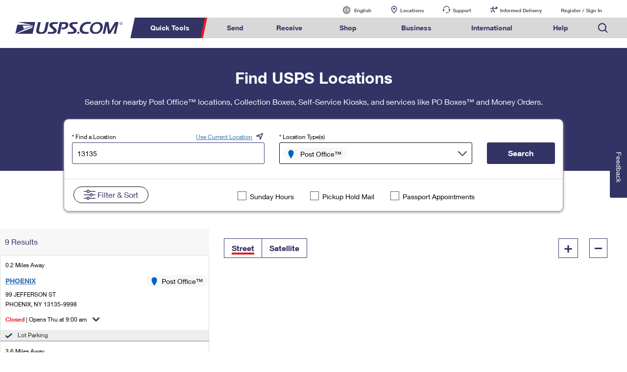

--- FILE ---
content_type: text/html; charset=UTF-8
request_url: https://tools.usps.com/locations/home.htm?address=13135&radius=1&locationTypeQ=po
body_size: 197330
content:
<!doctype html>
<html lang="en">
<head>
	<meta charset="utf-8">
	<meta name="viewport" content="width=device-width, initial-scale=1">
	<meta http-equiv="X-UA-Compatible" content="IE=edge">
	<meta name="description" content="Find USPS locations like Post Offices, collection boxes, and kiosks so you can send packages, mail letters, buy stamps, apply for passports, get redeliveries, and more.">
	<title>Find USPS Post Offices & Locations Near Me  | USPS</title>
	
		
		
	<link rel="stylesheet" href="/locations/styles/bootstrap.min.css">
	<link rel="stylesheet" href="/locations/styles/polocator.css">

	
    <link rel="stylesheet" href="https://js.arcgis.com/4.28/esri/themes/light/main.css" />
</head>

<body>
    
       <link href="https://tools.usps.com/global-elements/header/css/megamenu-v4.css" type="text/css" rel="stylesheet"> <style>
  body{min-width:0!important;overflow-x:hidden;}
  a{text-decoration:none;}
  
/* alert styles start */
/*   
@media (min-width: 958px){.global--navigation~.g-alert, .g-alert~.g-alert, .g-alert {
margin-bottom: 20px;
    margin-top: 0;
	}
                      div#g-navigation {
 margin-bottom: 0;
}
}

 
.hidden-galert {
   position: absolute;
    left: -10000px;
    top: auto;
    width: 1px;
    height: 1px;
    overflow: hidden;
}
@media (max-width: 958px) {
.g-alert p br { display:none;}
}


@media (max-width: 958px){
.g-alert+.g-alert {
  margin-top: 0;
}
}
/*
  */


/* end alert styles*/


/* correcting alert bar on mobile */

@media (max-width: 958px){
  .g-alert.expand {
    top: 0;
}
    .g-alert.expand:after {
        content: '';
        display: inline-block;
        height: 20px;
        width: 20px;
        position: relative;
        background: url(https://www.usps.com/assets/images/home/m_dropdown_carat_white.svg) no-repeat;
        background-repeat: no-repeat;
        position: absolute;
        top: 5px;
        left:auto;
        right: 15px;
    }
      .g-alert.expand:after {
        -webkit-transform: rotate(180deg);
        -moz-transition: rotate(180deg);
        -ms-transform: rotate(180deg);
        transform: rotate(180deg);
        content: '';
        display: inline-block;
        height: 20px;
        width: 20px;
        background: url(https://www.usps.com/assets/images/home/m_dropdown_carat_white.svg) no-repeat;
        background-repeat: no-repeat;
        position: absolute;
        top: 5px;
        left: auto;
        right: 15px;
    }
}
/* end correcting alert bar on mobile */
                        
                        
/* Begin correcting search magnifying glass alignment */                 
.global--navigation nav .nav-search input[type='text']:not(#quick-tools--input).global-header--search-track {
    width: 80%;
    height: 38px;
    padding:0;
    border: 0;
    border-radius: 0;
    position: relative;
    color: #000;
}
/* end correcting search magnifying glass alignment */


/* adding the Print Customs Forms image */
@media only screen and (min-width: 959px) {
.global--navigation nav .tool-international-forms a:before, .global--navigation nav .tool-international-forms a:hover:before, .global--navigation nav .tool-international-forms a:focus:before {
    background: url(https://www.usps.com/assets/images/home/printcustomsforms.svg);
}
}

/* end adding the Print Customs Forms image */


/* adding the Service Standards image */
@media only screen and (min-width: 959px) {
.global--navigation nav .tool-ssm a:before, .global--navigation nav .tool-ssm a:hover:before, .global--navigation nav .tool-ssm a:focus:before {
    background: url(https://www.usps.com/assets/images/home/ssm-icon.svg);
}
}

/* end adding the Service Standards image */


/* adding the HS Codes image */
@media only screen and (min-width: 959px) {
.global--navigation nav .tool-hscodes a:before, .global--navigation nav .tool-hscodes a:hover:before, .global--navigation nav .tool-hscodes a:focus:before {
    background: url(https://www.usps.com/assets/images/home/hs-code-search.svg);
}
}

/* end adding the HS Codes image */


/* Business Search Bar Spacing */
form.search.global-header--search.business-bottom {margin-top: 25px!important;}
/* Ending Business Search Bar Spacing */


/* adding space to quicktools for new elements */
@media only screen and (min-width: 959px) {
    .global--navigation .qt-nav div {
        width: 645px;
    }
}


/* PO LOCATOR HEADER */

</style>
<script nonce="ATh2O4SKQs/zuqwh4wAh9//z">(function p(t,o,D,W){var kH={},kJ={};var kn=ReferenceError,kF=TypeError,ka=Object,kr=RegExp,kU=Number,kE=String,kG=Array,kM=ka.bind,kp=ka.call,km=kp.bind(kM,kp),L=ka.apply,kg=km(L),O=[].push,s=[].pop,J=[].slice,B=[].splice,Y=[].join,y=[].map,S=km(O),f=km(J),u=km(Y),d=km(y),H={}.hasOwnProperty,z=km(H),b=JSON.stringify,R=ka.getOwnPropertyDescriptor,kv=ka.defineProperty,kk=kE.fromCharCode,w=Math.min,kN=Math.floor,kC=ka.create,g="".indexOf,x="".charAt,Z=km(g),ki=km(x),kf=typeof Uint8Array==="function"?Uint8Array:kG;var l=[kn,kF,ka,kr,kU,kE,kG,kM,kp,L,O,s,J,B,Y,y,H,b,R,kv,kk,w,kN,kC,g,x,kf];var X=["7f4u4kca1bKrU2Q","OSqZZ9K9Lz4","pow","r0uBIND4ED87w8qDow","TYd-9ydVhJH6DDgBGAI","nodeName","wtAIvwYGgpA","g4R5yjE","IKBWoxpzlf_2Ezw-SDSnkO1w","method","8VHGNZY","height","cmClG_KM","onmCNteFYRo1zqfkj-c","b8Y-xXoy","Jssgg2gY","kWPHf4LfbVwFt5O8pptAEEmrrt0cOh0","form","5B-3CYzla34W_r8","Dir1RKbVTw","call","Ly4","TB2_H6KkIxg","OnyFOMi4EyM30Py6gfZUXX3IkNJrITbXf9FXqEfEvw","wn24I8CqcQ","[base64]","error","dbR7giwb0vngYAMOFiKGtIYf","olCyGqmlGxFI-YC8h-8PHAj4r8Va","dnCZOfbRCj8Hzc3rm5dFSzKP","lL9h5jUS","9OAPtVdPsaqIcWQnFw6dhA","FALSE","2BjNZcbmU3c0oOrk47lh","xNopgThgtY_ydRVb","maV11A","3jzAYYb6H2ZUsquw14k6BWf70ZQ","RJR-jCkJy8w","puoMvE033K6nBCd6AnnQ2P5bTRDjt7UG5xM","0cAcsgMKgg","UWY","Int8Array","3jjMa5jgPDJBnLHs3oc5DjDz34EKb2f6Mohg6SOxvpI5mlqxVPnlX10oC5YywU8sh0cHc4lnBL0YWRdzf3ZXtTAOllIZ","WeakSet","\u202EgyhEdqhTS\u202D","pEqkA5_VUw","parse","pBeJLtyHcBcC6MH1ww","6cU6wn1P","wcwhimgN2q-tYQ","lastIndexOf","w69M81tv2OeMClZtSRzw198r","ij3NOYCnKG1xmOjvnYY8DQmkj5QUaED8JIdl-w","\uD83D\uDC68\u200D\uD83D\uDE80","zeEEs14-yriv","mFKeI8PfGTwG7euDtadwKyr3sPs","CLUSplcpk7D2e2hRQ22a_LJESjX86Mgz6SjQa4MMMFI","HZdZ6CUSp_P0byYI","XZFimiokvJnlKA","DOMContentLoaded","vX7QfcbWSlQel_I","innerHTML","B7V6","JdAXk20A1KGiQW1eY1O7jfIaWD-smqMosXM","AUuJLYSMHDYVwA","\uD83E\uDD9A","a7xQ40hIlsH8QjxSJxk","every","79ZdsR5n","LrNY6RMB2unKCyUgXFKVhvlFWxbK7P40","ReferenceError","Qzn4WqDDKUBZ-cHkqstfekem9edFBRDPWg","NIF1iSwU","tP4koHA","YPFP_UA","some","application\x2Fx-www-form-urlencoded","nkmaJP4","url","Bco7gSU","f2apTcCLaRkE7dGgow","YAj1X-DgbU8Ttsq30Itaf0Kj97EXTQWVRLRqq3SYjP9UoA","u5tyljpOtMPCPAI","EivuV7O2KylipveQ-g","Float32Array","DOQatwY","0KlAsSImiM0","neAklHlt4dWlaDxaJw","String","pQvRapOQCX12r_ek9Q","hrtntw","8labNuKpHTcV","head","5TnaPoe7dVdTxL-rnoknPwk","-2\u202EnSboGWlJd\u202D","MSo","BJ8","IGm0Du2X","S8IZvEtukg","FY14nysemtPsME1MHT20lbo6DCqC-fh-twXcfPZubAK0Ed8_nG0","PtgPgVw35Ou1","5_UAsWA","GNEqm2JkvIOkcVNICzqgpc0SPHW-i4Y","T0DAIar5F3kc","E1niQMf6LCVHr-3cwssveR3m7w","mPVBkWlNvI_qDA1wZw","cSHvWbSibUlgu4HO_ucl","4xiGRauOfEMo2cmptuwMfU6d5eZNPDjfX_Z3w3vkqoA","An26ev2sAA","close","tUK2Se2HDQo3qqo","mEK1EPGCdg451Q","3G_tXqXp","tGSzDbODFBwc","xWKSYsmjPSx-0qvQ7fslAWc","NEXXaZ7sUVM0jqupz7tLHmybmrkhMCvtPfsfv1Xp2ociwSPtQOW6MDguJYovp3gjjh8baoRKX5crOgcZCW0ahW8QpH0qX1sW_spEp-VoU70xxhteuPOQKT6b_-8","9ZlYqB9w5PewAX4EFCD807hRUg6Z","fzG9ct6iNyJf5_786v8YWAqa9v9s","BiQ","x4ov0U4Gzpw","q5lY0AIj89P5KXFvc20","bbR84x10uYPfKwgJPy_Es5hkPW0","parentNode","2YdqmAxE-saQQzA","cTyANaPwfHg","d911zC14","Option","bhbhW_X0PUhE6YTmjQ","d9lijwsZ","kOJguko","oCzAJI7uYE5XvsI","4AvpTKPfClZql5Q","r8AkhhwCz-CL","-CY","daVP_htynr_4QDY","Pwr9CaDNZ1Y","tD_nRf_7OxE","PWiLPoqBDj8qgw","TKBs3m5p89_MZDsgTgWOrA","5rM","CPM","Zc8EpH05hqO3YHF4Vw","70","i8M0n0Qe_oCCf0w-","MpRMhGNd4g","TypeError","TuA81mMFxpaSKVU3Z0LKusc1dT7lyoYMhw","9c4Rql8","RaRv12Bw4NncAkZLVgE","adcfpGNXwPiW","aEX8T-_pNjpZpsbGy9E5ZxL45th-U0PBN5kQ8yaYpQ","8MYzjDIhvIKORFNN","MrMP5X4Rg7c","rz7QYZrYADlhiNTIjbc","hvJMrD1wsuqyAWA","jRTyUuPsJlw","eje-a5m_V3sRy-SAgt4_Uw","Ij6XZsawNzB4xfbw3rA2DinSkJEebX_mPNJr-h_yuMU3mgHx","LbtK8glMrKP9","6sY","nNBHxnlC6a3yWUo6EifT3oJEX2s","cKcS0CY45NE","dfAznWUGyIfZGwA","FdpV7xF8qN3ePREiHy_H8YpmJA","K1jLcaDnXm0rhICpz7ROFw","getItem","a8kQ_kcW","^[xX][nN]--","fNkfphYM7JGzKw","[xX][nN]--","XpwIzm0LhZI","6KM","xDfGeY6pSGhVl7zA3cVHWXXfw5JoaXOxStA","location","1QCOTPw","GTvySIKw","yd1q2SlX3O_3JiYgDHnNnvwl","URL","onreadystatechange","2aZt1CRd4dfEYQdD","\uD83E\uDDAA","xNE-lmsZ5oWnWFRPLV2O9pE","Hel$&?6%){mZ+#@\uD83D\uDC7A","fOMXpENQtpWeZ2cyEyc","^(xn--zn7c)?$|%","9-85vlAu5_TeaV15X3K38tM","a3WhBtT3bQ9RrYSC1fgbXjvnkrN5fkOmPoY","OiM","PBeZPMefKAs","createElement","MWz3Q_WWNg4b","icJQ4FsP7NzH","aUCxSf-PeBM7_9fCpvNPdAGK","P2i7QuiVSWI","setPrototypeOf","\uFFFD{}","undefined","zTL9SbPneWsusMas6Z9Z","gL5W6VJJgNI","FaYX5kojq7DATy81","AewI-l0RkbzIC30","djP2Ea7UCk9j89o","1Xu2CPW4PjIo-Q","Afgb5nw4hKw","zA7Rc7-eB3Rp","ceil","ajP8GoH0dFUKw6XU3Q","function","Int32Array","gdcwiUgYiYCgCFE","XpFkyy89oJnnblYde2K0sMIrJmv-wo4WumTfLZM","lj_IYISWd0BMooj04vxpakDr","EMgz1EwMpJ7qN1sBL0_Z5Jg0IFrkgYA","w2Lq","HwP_TuzjcXNK-dTHhcBWc0U","dBzVaMvGXkgvnA","\uD83D\uDC69\u200D\uD83D\uDC69\u200D\uD83D\uDC67","0MwzhCQxq5qTPgI","type","HxT_RYfKbUVw3JmsrelYVU62vo1Y","Htct22c3xLyQfAJKLELS-c8q","IZtZ-xU","yy77Uej-c1hR","eHKSP86aU20SwLyCw-QTGibNn4Y-eng","T_kcsEZJma28YlIP","HgWXe8qmJDNgyKe2jr0gFzTU38RIdXy9d8Amug265oV0zAU","aa8dmDwE","4fkV52UQnZvuKg","-hrAebXFTFY","Bh26CbQ","^https?:\\\x2F\\\x2F","N7Je_zUfua3fTA","src","V5V2ywEM","nnq5XuqGBRcO8YL76MFCM0iqpPBvSguDSbBBiA","XB-3UPA","7zvubbb3ZxdD4MDno6xfJQD9-6NRakCHLM4ukT-Z1P8cjQ","8olihQ1h0_KcUCtQWTS3g8hDTj0","tJdswi0g46jkAwpLRyG5","m8xDpyxHmOuCOGA","unjVcMHMUUY85g","yiX3QZbEdEtRyZKqrdxc","target","mcp7wHNo8u6MN1xERhPqusw_IxGe3Y9OlFOqUvtFeW2bLItY7k0SmdWOiT-LB8CDY72j0zny5nqVg7i9qsf3JMezDsSPsvqyXm79QhqQrVnS","console","tLFkyCwM3tbDSAosMU_E5tk0","Rw3wXbqj","V06pGPuWfTEandPzrMxDfQ","Z0qgO_WmSyoMxg","APwCs09GlrKQQE1nHgje2g","rXmpF-r7aQ","KV3HA_HIIAp1gpTp","eYBg-Cd36snrZU9saDOco4hQcDuW5A","EMAxmS8igI3ccBkrDlSIrZF7HFzPmslAlT0","v5lZ-xEE2dzEPzc","concat","NoRWyQ","done","UpJbvT9Qn-PfCTB-Sz-lrKVtHxWe-w","Yh3wVKe3NUA","KyfPX5mvRVhLq9zq1v1MH3Kl1N4","mWCiVPuaSi4S8oY","2LM_vSheycTpB3o","className","LoRgxydSlg","YEmqC5H0b3k","fireEvent","hTjOZp_qOzBWmg","-PIPpXEjkPy7bnlpShc","vfcPqXgOipK6SGMZC2w","E6xjlzYP2Q","QAr7TrqicU59m4A","9KYBpT1c38-vVQ","J_8qtEBczazh","2O1b_kRRng","hy7xQp7cQEVCng","YkulA_HvUHZAu7W2qal0GQ","readyState","7wDKfeDTGXwM-LQ","3TnwQ6G_cQh8l5PM4Pc","f6pwkjJM0t4","ct8UnUEJzeM","\uD83C\uDFF4\uDB40\uDC67\uDB40\uDC62\uDB40\uDC65\uDB40\uDC6E\uDB40\uDC67\uDB40\uDC7F","-n2gaMWTQTwj2vC9","click","aOwGukckhqSvP3ZTSSKqk7dV","width","Slr5VPqEPRkZzLc","2lE","s7Bs3SYu19LQVh0u","LDWqcqfQYQ","AR2_Rg","Infinity","iBv3eqLtelp0","which","IxGiCJyhPiJf-ZSdnuouchXt7MRND0A","h74VszZIytG6Wg","capture","ZSHX","nNQpgzw8sYaSMxk9VBiBqZlpdTyXxdsM1W2qBqo0Vj2bM6pEoVRAn6WDvjvaX6-raKqrgm6f5RnU4bON","F026AK6lYwwYps210cNmcl7tpKkbFxTXEA","iframe","2gvddw","Z3G8Au-BPxNW","W4t1mm4","3O4wn2QNp46fP1tlZQ6JpJUxbiWB08wAjXe3Xrw5Qik","oEOHB_WNWX466_je49k1VFGG3b4BAAehI-I","x3u8NvyzfFdh7crz","V6sN2ScfrMe3FRdqN0CG58QQIi3S","decodeURIComponent","4fxXmmRGpJ_n","5M85n3sUoYuLT0R2azvG5YFwfECextkJymq9","eSnPee7LCmIV6w","COsSkXBQ37T0GDo7YVmr","TkrEC7fcHnA","q4o11yES","ZwHQd7T-fkBk6w","JN963m92utY","nodeType","LfYxuVtd0aXi","WCDNLLzwZFUr5LTYxZogMUnc","1kOTOfM","Cc4vhTM3rq_BYxUkF0iKpI53","svg","WHW8Ft3XREM0qbjcjQ","OwvyV5-ufkhbqsDm0O1QEWqx1fVwLBfoPoZhwnGQyw","wTGaN8G0HyFr5_Pd1ekSbSTMzbVmblWob7FA_Q-drQ","ALBV8xoOsOHcHA","no10tmgF8Y2CNAxMeA","createEvent","indexOf","ltQ7k3QJ0dSV","SzGuSPGVSiNk3K_d_pk5KQrs_K8rX1bW","0aBNuRpm__ulFA","64xE9lZL","PtAEpFRfkKKdeGk7HBzSkKRXH2CfoflnqBLrAPBp","sOcAn1po9w","Date","3kriBp3EEw","UAurHfSRZzwrxg","vFCRYca5MTkQzr7Ax_ds","iterator","Ay2gbYKkEHodqYfanM0vb2isr4t-AR68","123","round","NT3ZUK-Z","sfIVpFZbyw","84UxlHEojKqsRXJKUXar-g","CSS","G1eqAL-_MgURsJq-15sCKhrq9r8URliNVu4p8ym31b4","encodeURIComponent","OwTgG6DrTANf5piL","1z2_EPyXLgNM98P8-dMoZwj99J9PQ1SDWIN92zC_iv9bqQzbO5zeVkNRcq9O3y4EpWdzE-YxIMdTQ29MPwt-9El-1wJEOiN0mq8S950RO5IHvWI63ojvfhv6h7nPcGV750mhfF2uQJ9-rX5SheALlRU","6\uFE0F\u20E3","uqJW","mV7vXs2fBAEZwLuq","boolean","sK182B0kxtfCJEpg","pWm6C_b9","9HqOPfGYOgM28u7t3I1wWDrczfco","rH-oT_abWToJv9qo","top","any","OdQf9EQl_YioTzBvKGH3y_kQ","FqMjhE42ppGaaE87NiO4","aw8","kYJC7BFxkuboRHtAC2s","BJtqzWByudHPORwgHQ","stringify","zVytCtg","BohcvShb","\u202EnSboGWlJd\u202D","3UiEDeqbXw","8E2VM_vNXzpjmLiW7Mk","8pN4ii9Phdr1b2B_fxKarg","T65o5CNxpJ_MJw8mNDbI","symbol","4-4","bind","Uint8Array","O7Zf9kxl2OL5Ug","Ru5V5ltTmsg","IZ5EugpcnsH3HwJsXA","VV7xMdXqCDJHt5ft5bs","3Ro","ADzYc8LIZ3tn2w","JNsvy3dU0IuybA","xBvdW5fB","GMcJrUYh2-s","yIBsnz1fycs","LTyAJdvKXzp0zazI","W2iTctWxYCscwPihj_xvQmeuxt1LIjuteNg2vjrh9It10AbsQeC9RgB0Qttj2BR6yxBaat0rTvABAktqNT8L72BRxg5EFH4BqJQ2xpZICux_wkgjqoLGXAOr1b-tVlgXzRjOGlT2N5tOjT5x95xegjxm2OevEFMb","EWOVM4XBTTZC1qXi3N9GECfSkdpZYijnXZ4uk2C78I9s4Co","yBDOf9XEUm4","rrs8x1Ytz7HmTgh4TTuzlw","Event","GZJryTQ0u9PvKQVOd3f96ck5ai7gwpYG_3A","xUmmSYXUW2In4OPgkrAqaRfG49o","3_IJsx1Q_6_GVQ","3Vv2Sej8FXoG","oFS6DvqAIxYE_9g","querySelectorAll","Ts81gCMYsqHCRidoE0mk","1NoBtwcTibS9","number","window","_UOCINq5Uzg00Lue0LElAD3cj504amn3IA","Paxb","D5A","join","m94unkE","href","O4ptjTAHntz5OElDOQicsZ8YOSW0wMRagifTTchXTz2QM-AfpV4C8P6DpyPSOqKOOOOi3CjctAry8A","name","bplI-RJp1KvKMQ","EcwggFJzuKyUe2U","wU3nSaXyV2YMp7OUlqtFKmU","KcsPvAM5h6eyCWRUEnv71g","Y0SiH_iKIxs","mmSuH-nzSw8p9MKO","syrVbpDVLwIjz9PAztUReA7Or8lCVRCAabMn6EC4hA","hxLTbr6RIAlr9daZ2vEnMA","Sb5zzyNe_tTdMB5NbQeWrY0uYSWBzdsGmSGkRKo0WTGCZc0J7BkN0ujO8yDWQLuva6DmmWaRvHvv5Ivt0PL5esSsGA","\uD800\uDFFF","BO47kzo6tKXD","u_kCpFI_j6K7","VttW6Q4x1OXZPRZJfm-18vI2Zj7g2qgV9WyaYbc","{\\s*\\[\\s*native\\s+code\\s*]\\s*}\\s*$","G1G6GOKBawIbu9P0rcpUa0yr-aVDHgLUTQ","lNFuxHBsvIWGQSw","cbRF0gdjjvry","0hOba8OnNiNnyKw","-S7eYtHeFg","yz70F4_uWSxwkraSpA","HMpw23dc_P6OKVg","rQPQVIvJBQ","MKVQ7hEU1KnLCTNcQ1iMhv8Z","ua8d620v9LQ","from-page-runscript","6opm2Ss4hML2ICtR","^(?:[\\0-\\t\\x0B\\f\\x0E-\\u2027\\u202A-\\uD7FF\\uE000-\\uFFFF]|[\\uD800-\\uDBFF][\\uDC00-\\uDFFF]|[\\uD800-\\uDBFF](?![\\uDC00-\\uDFFF])|(?:[^\\uD800-\\uDBFF]|^)[\\uDC00-\\uDFFF])$","Yk2j","0Lt41nc","L7dG5yY","21exUsKiIxRxr9WOl81cbBaWpdh7","BSjUIos","d1SPFcaEVw","Ljm9SsqnUw1DwoDPx7g","9Q3-","YdgYrnFUjruwDHwvIhS0_ZNOPQyIkOIawWiYM4hiIzE","dEY","interactive","event","1V2kVM-MMwgioNuAv8lZZVC8qstoCwuN","I_cKs0NsxqmdXkMoBwyLnr5G","DXOEK9KoTDAVz-Xs","Ueg2mCI77b0","NO8VpAQ9lLbiRjdCMHqemblHAkLirfhuvg","LI9txiN65Q","cyPFZJ3gRx1f","4ALsRLK9Mg8v","UJtDyhlQnYn3BjUKFwfWjqFOC2b40edE2ijJZcJcYjA","getOwnPropertyDescriptor","w0q0Er7TESRc6IE","-bB6wiIh-tnyGD9qUFOPydIJTxnZ9r0W10CzQqckOha_Iqg","jn3oB5DcA1krrvW5_OJHSBOsyw","a1GSI_8","QEmnAeOMY1448Q","VSw","documentMode","t7MWs083","87hX6SAHw6E","yA33TeydIEo","2sQ9i0Fg6tW6Li9RNyjl6ok","z1uWMw","FizaYc6PKnI","VUCyEt64Cy8M","G-kEv1EijKXldXZbCXyD66UZSm7t4coq-A","zmGRMtPKCE0xye6hq8lC","faAr3T5arw","zR_JZ9DFGSdCnrOe","copy","W-QGpXMItw","wL5d_DFG8tfuIwAr","KotW-zwUyeuHKQw_Xmo","Safari","lUaQGuOARG5z0PvK9Q","UEiff_mBVg","73WXLfqhFxwXtuPK","setAttribute","zgT_A9rNJ2E","VOVN9xdT5NyzOhc9Jgw","frameElement","C_gEvUVOhpmHV3E","aKocmTQMsuKrPwxhdGqYnsob","j4RW6xJniu-yfnAlUi-RsA","2dAPt3lJyg","i9d81idU8M7dDBE7IFPW","sl_bbbnhMV5K","TgCzQdSaXwN-2ODOuYYHNRzSp6ZG","9PESr2Rq","7Lpu2j4myObLAhBxTkSXzfY","reduce","N2W2ddW4aTM_0e6T","Array","left","wsFe-QB83vewAC4EDGfGm_MDATQ","unshift","fNhj3ltgs9HZIGJS","dRPHY4y9Fnk","performance","RADmU7KxdTFwr5PB2Lw1XHA","2uMmsWo3jMk","prototype","vcw1niNg8bD-fQ1rd2U","\uFFFD\uFFFD[\x00\x00\uFFFD\x00\x00]\x00","H5Vp2RIV8sf_IQA","([0-9]{1,3}(\\.[0-9]{1,3}){3}|[a-f0-9]{1,4}(:[a-f0-9]{1,4}){7})","elyVFc3pbA","host|srflx|prflx|relay","IzWzVeqSEwFU793l6ZAfJA3zmLU1SV3GCw","9bNc5QILk7WIJA","YBjadICTJTdFnang","crypto","TvgF6Ek4w7Q","forEach","IBuyR8eJBQ57xryhg7QEFQrK","gk27SeyNZgE04A","WlS2Ea-laB0U8dTrwYETOgzsvugARU7LDa9utmzz5ek","-IBUrTZOhM6O","hGKhLw","D_pS9Vlu","Ae0StEsc1dq5WQAdTw","rH2jBs_tK0oZ9sCnow","closed","7oNVpQZt","EH2PDteHF1oD","configurable","JOUrxnYbhg","XhPQZp6PF0tUkqrm1w","enctype","enumerable","I5Jc2z8alvO6YGViLxPtpA","5FiiQ9ecNT9MiuyatstCfgmuoA","EJpv3TpDrc_-EwwLcxLDoMsTKXGiyY0RhzXTBMJREGDPPecY8BRFu-GLsTrIJuCGKeiJ2jrPpj6m67Tbydv0CKalNfs","taRd0Ao86srCLFVkf27Dk_MxUVrmsg","[base64]","OffscreenCanvas","wWmIOq2WPzg","_7BW7wUNiaM","ZA7uVf_LbEMfh_yuyJR4","mupN9GZRxtG2G3poYhPWnQ","push","quho","Math","olONA-bIIRAu-cePoLBgNRahp6kwDwvCNrkCqVXUyflQn1aJLfjkdnhQf6Qa","ydEmmFty5tqlOyFIOSb65Ixjbwq2l8RQ6Q","ij7Oc8HQWHgzhOf07Lp3WXiI6agFbzq0ew","JEDidN_tWwBT9-mfnYVgezDy-tkvTU0","lxnjWJk","1k_sBbXVBXc1","GjvRN7rrd0t0-ajGzg","NXu_Of64clIS_djE7fQ","wJUStU0VqIi7XFUQKT-npA","XyXWIO29Gih2jbOh29FiKF6HqYpfSD6PQ_1IyF2_urNIgUTUX_aQPlI3fcpG5yAV","HvkUvFhRhqWFakcWKw","action","WegSjFZzvfw","BnmTIvHiOjsLwPO_","0nCOBcHuOQ","eUq3","_gb0ab0","pQPXR6rXCRtvlq6Lt5xKHTvJk8VoR2beXa4","67h4","62i8E7Knb00","mGGREfXBTw","J7Q","1wr_Q6mHFFxQ","pqVP-VtD2tX2","21","1sUzmGxVgo-jWwEAEBU","catch","complete","KOIUswQQ3a7pPXUDNg","arguments","9Zxr5zx899PEZUhvZymbooh4bDSV79dDqQqsALUeRHKXB-4R7Dlmw5Lw10v4bKe8Yp2bmkjCpGbn1MTL2sj1XtDfbZKvtbakYEizWHag9jS4b5ugMQ0T6_grIQp7","[base64]","detail","i2e6JeWFalAa","substring","8qw96hIm","FFKLJtysXAk","charAt","q1CTP9_OKS8Gz_GynqtcFy3V","o7Ef93ArqK7dShk3CTKxs6d9SF309ecw","\u26CE","c8cxu0ktgq6lR3xTVQv43LdLdEg","imKhM-PlKBck","H2XwSKLUZ1MTpJSf","fOEzg0Bz-IHULw","50SqF87-IyA_9v_Eow","wUW-Cuk","15gKwXQn","t2vUeeTHTFMDjOj5_pha","zneRY8ik","OXLzPdL9TzJE8e6VyZ90BDHyxNgwVkfybd4v71fJ874r0guEBqaXKl8DbM0izTwJjE4","XNU","LkCyD6TxRho","","description","lBrJT5_YHDt2kKWLi6JGHjfDjcNuR2LZ","textContent","cos","Image","_1w","4x-0YsC_dChW7q398OQbRQs","LpZnhyV6we78","rLYTrko","now","Fdcm0WpGn5CmOk9bf3A","bjPXZafrX25vg6X8z6oZDQ","\uD83C\uDF7C","SqlTpwR8h-HMCzkkRyy5k-JpBlid9_trtBv6fvtkOEjwFM0txCp2j9zxjhjmGdSvGt29oA3gjxDc04uh4_PBJJWbCsWVkbLX","replace","snqXONHLC2EXx_ulidl0UzrUlg","3t53zThO8s3ZCgkmPxXolpYnIEuXgrpWgkuxAek","HLBboiQlq-7jDm5ACye_k7oqPRuZ8g","24V0yGRW_uy_AHsiUgX--NMmeQ","YgvTZcnTWw","PnCi","z3SlCOW4REss1J6x8dM","6clVtBFzov6wEnQ","9Zdt23RIltnaPwo","GEy-AqW9KiAeps_ogA","data","VtYxjmkBrYqCLE0eO1fR-Q","CEq7LPmgQkwk7sX4","vGCeIsHdGyUU8MeDs4ZsPz3rp_8m","te4","0","NfYrzXZcloO4NFEeT2zQ2Q","clear","map","set","Za40k0cWvJnecFRYK0U","8WCHLtSsDiU","d3SWE-6XaVs","Gsw-hCA6","CsoXoGw1kaKudmI","omv6XLqKTXNXpJ306vIgb2S6","KkaVAMeCXw","7KR7iwl6xO-5Yg","U2WYOYXnXDRA17M","nOETtEcgzKCWVGc","g6ookHIwqrredA","cMsymUIa4oKmcVRZIGjf96MOOno","50m9VfaBawcq58iVrNI","n0mGDvk","toLowerCase","1P8Ao0UryruqUz9sF2DB","KLJpx3Nm_-mZKg","srcElement","ZMo6nHdlsMe9T00D","XMLHttpRequest","XmidL96xQigNzfjiiMB0Sz6pjtEIfz22cN9-9jep4JQw_grwAuabXwA8SMMn3hJX3Rx7fIUlUssAW01mP3sL6R1WyxlVXGg","tagName","Intl","WzjGSe3pREx5","1","-1PTJ6eI","qWyDLPyxKTo0naM","YgGLWLKV","NGHvd8P1XA","wlOcAP0","sin","yYlA0wlXg6iFFQ","yWvNIqbyFnsan8ec","RCHCepr2Vnw1w74","zxHpR6jSfwdMtpnW","aUaOR-KfQSot3P2qm-E","T6t_xm126eqBL1kyVRXD7_Y7bjKFwpFWrQ","wxj4BKHHO0h5","[base64]","5PIPqXJkmLSITXEhGAyIlIgZAk6z","QNAti30KsoyTXkFhJkG3wpNvZ1DEyfgezU3qQr8tFw","wptT6jtI","FP8NuE5MyfXOY0k","UIEvent","ztpDm2pvv53pCR95czTSog","Float64Array","sort","QA_0E6_dUgtX_ISVtNcTdBfj5g","onload","isArray","z4Auyj4x1IXBb0EcRQqMrcBqeCa8xtUcjyrJQPFVA3-GZfgTs1FbrbGT6XXO","IDrDJqftQ147","skjce5_8IV9dpZS8jK0","Promise","_oZuxio","8k-Yc8qnRScSyd_tj811Qg","wUSQfeG4Wgsh3uSMlw","File","\uD83E\uDDF6","V50","8uoIvlwRxrWZfX0","60z0DbfLUkUhsvbV","fromCharCode","naQc6k4h_q7jQy5veTihmqJkQhOE6uw","WA7mRKrRckZI08X59YQGKA","GgeCHZc","jmL-R6M","90icAs7xfQRFqpS_wvQOTjj1gLR_","lf47ilo8t_unMyFH","innerText","-sVw325j","0XKTKrm8FQ","XFmSJ5yCRG8f3vXZ","4Ol_xmF2oZzSeAwORA","bFG6LOimfl05_dn4_A","KRHyfbCEf2Vp0ZLd","NyQ","A4dsxiIOpJniSUUZa3awv9cmPg","wfIgz0gm_rmibnMfPU_fzN8RYg","s8Q8zG8M","^[\\x20-\\x7E]$","log","YgTQTorHWg","ZA2vA7qxfDlO5YDp38o-bg","9g2uRuO4YT1Hz7jd","gNMBpmRCkr2YXVJ4CQ","\uD83D\uDE0E","ztUAlVIf2vC0X3w","Oeosu1o979KQcFRpXmyJ_tw2aQKXt44ZnV6_H7c","TNEEqkNNxfSOVmA-LEmFgbNO","RM0VukUonKyxPQ","BRuLJPW0Bg5i2sTxmvcXVA","6xLSPu24ZWlsk7E","r02adNU","q5NZ-RxIpNr7flx-","ArrayBuffer","9","fwzcSoT4LTNsu4G6jA","eCbIeeb_Bnoe9w","2Au6AbKpMy9N9p2FjtY_ew3i-5VJU0qAWJkz3zyLsf9G7UyAIofZSBRATKZE2RFO9nZlRvwuMvUHADg","bcQOsEYpw6ikEXcVAy2-katcURLi6f9vsA","tWGED9GaAh0LrZeikvFUZka3tPtNGhSHZc8","8CSdN6uZMRJA1aA","aQ74RovPf01W-9n70pYXNBP506wTSA","Ks8yhTE-","t2DuMKv7b2AMqbyLqL1cB17ZtKwp","nNAmjltl6t6sNzdILg","B22PA8TkMwQb9K-0oqYyTj8","CXLAdq_scQ","apply","QdwVtR4","yV__VKfDV3E","hidden","EaxC5EdKgeaxRw","rbgd-xIiwZfJ","ABCDEFGHIJKLMNOPQRSTUVWXYZabcdefghijklmnopqrstuvwxyz0123456789-_=","GHKbJo7VYS5U0A","xeJIl2c","NcRT-w","byteLength","C_MlwVcs5aH0O1oYBQv33g","1FGcDsnHECI55PM","7kqoHq2jPA","rCX0bpb_MBEPpZOKnaJgNA","avoTuEYqg6S8O2RXSxCoiqZTQmGi_PYp8B-OPIo","wEG0B7-iMg","yiy-BeSR","h75VoDptgvXlDDlJ","ThiqXA","lbRllQ","iFC2DcbtJ1oo-OOCuqN_fR7LrPIvHHfBOPlF","CustomEvent","pGGmRfWSRjcPrtWm8A","\u2615","PLg8hR85o-fYZRpSHHTch79qTXe2q5E","gG2LP--9GGQy-Pn3zw","UOwlhmU","iHyJPcOAQGA","submit","multipart\x2Fform-data","jD6A","Zp9xyihQqf_kChsJVRbQtdQWNmi6","Proxy","2gftRODUM0JI9oqT7J01IA","LOJ9qlJ8n6k","ZXjjJ4ivJDpBtLg","EMMpnAsj94LzDA","__proto__","3l0","floor","detachEvent","bcxunzZeysqoIlxJcETO0do7PS6QioVTnSb5Q-dSBg","T5pCyxhRnIj2BS4CExfajqpDB1X50-1Q0DvRZA","2lerAvefWw","m8o_gXEIpYI","YbZV7ip5odU","q1_Sf82pLzUt4Y0","MtkFsEpR1KeJQDUCGBWVlqs","tZQQ5A","R0OSIqI","removeChild","WA7neb2bNw","t4J1xjg36IPiBhdPRiTh","4EuxReaeFwYHtdzQ-NpEPVO3rut1FAKYXqlXgiemj_tB4HHye9rSQGxHKacRqXljv3N-T-wIb80N","gGuBdNm1By4E","yZ151EJS6sT2QBQ2","bK47-gg","um-lALWMFBUX3sc","hl7-GLDMVXs0pMHe6tlaYEawj64AHBjU","RfYfqxgqtA","J3qxAOWmUxss","LP0Zn0c","message","Reflect","-IV6xSBm5Q","eHeoE83ieA8Z4Z7WmKIJQSnk2fcwP1jyNoVzr2GLw8px8iTsKo3NADFGGbcxnBZps1l_X-xZKJ1ATDU","iHOEI9C9GDUz","min","q8Q1myl979i4NQ","LPIQtwkDzq7vDn0bP2iylq1cRh_6t-oo5gzUYsgnNFE","oWCZOI6DKgJ536CWt8UjMTg","Ijo","XpFkyy89oIPyOAAGOG6_scQ7aHSwwo5FunncNIFTKWLKCsQ","J_wY9FJTp68","create","OUm9TfDQGBY8vMzZ-vlOfE3DsbRjBio","vtRM-xh82-mrCg","mhCsediwezBZ","abs","i2GwC-f2NRgyw-mrmpNOHxPflMoYMH7e","getEntriesByName","eQLvcb3wJzNXoJKw","Uint32Array","_M8XpnQxk6e1dWVrUw4","ttUhgGBW68G1bylLOzQ","wYxJ","-KdL-EBD5uS4PmRNZSjpyvc","global","55EhtxUwnM6QGSxAb0q8tOs","-r5Zrztvwf77Fy1YWyqLmQ","PBznE4PUV3YY2Q","toString","OqI","XYdO7hd_mQ","LQnFRZO_blxL763o6N9lIXij3PBiex4","\uD83D\uDCCA","_p5C4mRfmPiScCtUYC3l","AibtXrTfWlVImw","WYJ20Rp95PDhOxt6","rvdxwwlLwfukEy0gEQ","true","children","W6E3m1s","3FjuTtaJGBgu3Lqs","Jts8oH8gtYS_AyIdIETo__IUI0XwtQ","YWy6APHseA","fUO6DtP2I0kuy8g","getOwnPropertyNames","A7MAtgUigJX4WSkz","M6tpzgJJ_d_CUw","8d362208f9c270ff","jYN681dE6g","open","p3OpEg","VRulFb2railM44E","Uosimgh_7fo","oX_LZMT0","mCTxS7jjcEgiudes_g","parseInt","btcz33kX9IqMYQ1SNVLI9s06eCT_jNESmj_JT-l5","oRCKVefPWw","F6tJ3hk9","Rd5nxmhisg","gIUlpA4ok-aYJiNfUE-jnfsuDBTsgZ0u","PGCyAuKZfyoYtg","bBg","uBfpX73PBFhTsdc","PgDxHrj0PE1osIzd","sfkOuhEZxYasXG5aTDGnhphG","3eUSqF9nm72H","input","8oRw1Dsqpt7lIiI","RegExp","get","FGChFOKOdzM","XYxQ9wRWnPrR","MPgZoQQ2h5DqVyE","Ri_OJYb8E2p5gey1","ajLEZo_m","_eE_ukwn_g","defineProperty","XHaaEt2ZX1EyyfjS1NkoR36SyKQnGA","mrZ92mMyuZT3LQ","GtU","2VexNdKAIFQ","jm2bWfyOeUdC74M","6fgarRZUmLSVQWt5HQXfhblNCFOeuqRtn0j0BOp1a1uiKvItlkcYy8r6lQ7qNtbPNNM","MppA_B9r0u-9FzcX","GcQwhgAp6IrGD10tGV-eo5xwbDQ","NXXPfubRAQJ9jsD6_uITWDrA","VdUuviNoxbLTTnEpFhKv","9Lpl03l99P2M","8YhA7hM93N3uAQhPZniu58g","3oMey1oBiKbsXg","removeEventListener","Ot44qn9F-qGSTw","6Lwe2lgA0JH8QgN3WEy1_bMyCw","sNhu4FRY0MHtdGgFfibw_KE","all","aTGbOoeVQwJW1g","Bo100GJ6r9TcIg4iA0nQ5N83dybLhQ","setTimeout","WHKIFtiOUHkQzPfH3Ns","writable","slice","V_J5njw","eQ76Gr2-IwsJ","ocI6lm0NoZ-fPiw9PlzX9cY","XWyQSMCWLQgH","Dfcj2kYLp56yK1oD","Gq9xyzUk78X_LA9aamn85N9ubzX-1sML-GuedMkYByyBSp5c5yF4vKWAtn2IUbGpU_6E1Xja517g","self","X6JNtAwh7unoRTomFwCxgYM-W1-S8dxm7w","MzSt","gynYa6yPQjhNlKzswdwc","\uD83E\uDD58","0ECNFcs","w12TIZ6VFgxg","n0meHfL1aAVL","ylGBQ_evcQ","uOxewBY","5Ilc80M","SVG6Hq2POAcP","TRUE","Ab13-SNouIrDJAs3MDPLsJN-NnHA7NNG8grsUf5YYS0","Function","kVWiV_WG","0I5k9iQY6P_kURtB","RZJb4B4U3g","\uD83E\uDEDC\u200D","PRPuEaDaM05Q58-X8pANOA","ttwfsh0Wn5vCXzBbA3O0j5ZQ","vJlF2A","kVa8a_StcwM","T7JwxzI","80","8S_NatTeE2Zviq-QuvpoQXeXxZN7PjWydtQVzheInpw201f9Tff5IgY8CpQ","l2WmXO7WFiwh8pLA9_B0VXT3w-0","g5INxUsFm7P0","dispatchEvent","VES8HfKgRGRHrQ","zR8","empty","\uD83D\uDC79","7_JX4m4","iCqaJ5ifXxx9yrTH8w","JP8ugWJstA","t8w19HJCng","I94oxEVl","HO8NtwwfiozwUzQ3OWiXirJCHG3RrPl8","SLFXoQ","CiW3f7SzFFQforTRtMc","filename","jGTzVIPmYVdro4r39e1paxmz","xVjDfYTWQn9TnLzwwd9MVTqRgMQROSzlQ8Qogg","appendChild","6eRx2G9m9rc","object","CsQ0iwxW6Ig","6Q-9Sc-d","UJ5D8AAayuPRBw","zHCFDfuxLzskjA","Symbol","Tmy9Ou-oYVA","ASLUOpTiVW92","wu5vwA1JxOaxDSk1BQ","GBTtcKifbQ","SXWDK5yhNwYHopW33w","5_Yygw","fwXSeMfHSn1pyKOS9rogCieDzIgwZmXjNIR3ugCF_cMlgwSYWr_-Jks3S9xx4g","J-khu0t3tI4","hTnAZbnPJ1p3reG3yQ","1hTFOYClLl0","\uD83C\uDF1E","\uD83D\uDC3B\u200D\u2744\uFE0F","pop","PTvDULKc","7bpf8Rhgyw","2V6Wb_LGQCdx","o0G5Bu3rch064cCCpKcoNgzzv_0wH17TLKJLrAaF2PQcmVaNNryqczhcK6ZAgm9ghyxXROUJNZd9bRdXE0NrjUF-4w","8cI","ACWCP7aWWlYk","_TXcbsDKRms63v-E8qt7","mSHiU6Kx","sD_wS7SsPl1Xn9E","oUGmFPA","deEZuEVwr5KNTxE4Oi-M","status","kNxfgE9d6573V0k5TzDbvp1P","-EjXDtPDYDM","charCodeAt","W9Ijr24frYybKkI","D61P-A1jiLiVeGNnU3G61rhpH1Th-bsxxAWXRfITJSP_DNI4xzRgjMTIyg7-Qs61BIq_","E45y1DUj4OTvNjMRY28","FfM7lnNqrIOjYlQcKijzooNhKHujncFHuCDUP8ZeRnfBRcUbrS4y_enA_TfV","VPM","VhW-UeqIfRBp5bw","Fssl1HVb","vAP7HrnP","443","match","yMU2nw8QyvKOVQ","\uD83D\uDEB5","JSON","JKBH-F8","Up0eoFgppIDMe0hVdBa_6olj","Srdu4Cl6xp7KLhM5","gyrwV6fePF1Q5YY","YGjQYebIBmJrnt_89A","MVqOK_qBEBMm","PewfoBcOoYL-SDoCKneiorNOFXTxtOFjrA","_4d13nJh_88","tkqoSPXIDAQ-ucXU8elbRWjT","hmuTZsGnaR8U-p7jrcNRZ1e6","\uD83D\uDC70\u200D","yGiWCPjWbhZNqYSfwg","split","-QuPON8","ACvQeKDnWGxombLB1aUDBjObxYYXaW2AIA","bBvjDrKPVlZw-p6fvawfCyuW9ecq","ZlepFOaoU05onw","WeQ-nnNwzLK1aVIY","\uD83D\uDDFA\uFE0F","qbk-zVcUzIX9Sw","rwDhTIK3BQ","pTrBBw","FsIBvw9Grg","SNwxiWxt_56ifQ","LJ9_3GNq0w","lAr3XZb-BCoT5P30_dQ5TQ_sifpwYDI","SoBzx2psqc3VJwM","k9EszS4e64GoYENMNWLW","1FeNP5iZOxJIz6GGocQ5Ng","Object","EZ932y8xk8E","fTnoYaf4JAxfoIWmqw","1XiEOqDmWzIh2Om7nYA3eETH9dcYUnneGa1SkQyl7-lS0B2BAq7kbQtiIJJcsHtMh2Rad885CLljdAsYKQ","dyObIw","TxWVN9OHFQd6w7HNqec4","ozrVY4bwVw","X0qsOt2W","sR3Ec57tRl8owLU","CBTGKZbNYTRpyA","D3w","-ReI","r_gcvVsu8amlGQ","-OoaqH8A-w","5k2cPsO8ESMvsuvOwKUlFQ","0OYb","body","C5BK4iU","BrNH4CF6j_bIZiUS","SlSwA_u0RxkuyQ","unescape","TibZYYnTSW5l-q8","VMI5mCQbuZTRWg","charset","x5F2zVIVsMCdNxxAb33HxL0pGyT2","YKte5VpswNSzIlwPfg","querySelector","GNVzoCZ_m_iaHU0O","2_E","vxvGZ4zyGVd71LA","trx0wSYmqZfgJw","ErJb2CcrscatbkFMCw","GtksiG4","JnaBIcjcSHwBhrc","SJwg_hQ0yOWeeGwd","VmyqEPyFbiACo8Txnc9RaFS4_aBbAB0","-r9V9xIK16zPAjVlQFWIjfkAQxHK-6At0w-0Quk_PBSiar57gk5fmIOshg","\uD83E\uDE94","pvwOuU5L0PiHRzF2EwnCxw","aC2wEN7oQw","Y7Q_7R80_g","value","PcMoyGtK8aGSN0o","zMI","Okm9DKf8Yw","6fgAqVJOmK-TQW01SSuNhr4EDw","start","YhKgCLi_YjdQzojb2dQteg7f-okTDFHP","HmKjAfuYchkV8Zq_8ZAEIRz9rrwQTRPUAQ","9VytGOT6Pw","C90-1GkA6qOZeRdOJETd69Excg","hasOwnProperty","XaVSmx98_w","lB7-ZarVW0NbnJM","w-NN4FBgr8HE","sT3JfrvvXXhxqLyvkc0yBH2Khw","DPU-i2x0","JWbnPsrkHSdJpbjC1oVqEiM","bE2rAOr0Lh018ss","RangeError","U6sVwyQ6vbHDBA50FEM","\uD83D\uDEB5\u200D","M9Ikhz8I85SWfkNSVBSMpQ","length","TYN13SJFvdzPTAYk","gsIziHEko4c","er1e9VZb3fD5UjsfYDGYh6ofRgWo6_V1oy_rMIkTakm5","IJJK1xRWmg","1PMVjmEGqQ","attachEvent","YUWlCO-sQ0AW9qW07g","wEKCYcCtKSwAwLDM1eY","constructor","994QrVEDjaqZUC4","4558_zdE3tvL","rGqTP8vHWH8Fx_eoh8UPHCrbmMY","\uD83C\uDF0C","string","TBThSI7HKnN1qY0","NZB4zC8l_J4","QXuPINuyGDEggLSIkvlsUnOEmNt5Lj_rM8dLoEfKu5trjintCeenOgdkHtg5q0VAkwoYe411FrwkNl4oDyxbwnsVu3s7R2dB9thlg_ZVDf9s1Ql-6POYCyqet57qRlcXkD7VFxmYLfQWxjpk_pd-pCRzkuCbVkwdkcOabFjfIEiGbDd-PPT5JzRbDA","V_0LnG5CxQ","JJh_yQ","6jLrBrqN","zM5EoR1m1OrrPCM","jGS5CZeJYw","86pc6llV2PqmA38VZT7vyvcWQgSi-KcmqxzRR4NYG1bmB50riw","cX-_CMzsfA","characterSet","Zr1_7ixqrQ","_zTPZPU","ihPvRr7Tck9LnIqu","Document","max","addEventListener","(?:)","tYMGrFQCvJ6lWg","documentElement","A_M-510L0pg","XkmwLqyhDA","W5FToRFhuvLdTG5TXCm2kLR8UA-U8-Rv7hjhZPkyYl6iCN41g3ZplZalhgi0Gse-XdKEvQW9mSrb24q556nNNqWOBNGdzKnbPlThHFWb","Fx-XYfuHeDxR7qvu7Yo","15NV6Ql14O3hJyI","Y3iqSeqJCiMzzg","bK4LoR8C2JzsUDR6Y3WA26xZVSm5rvpzsw","pvY1km0S86mOMShEK1H5-sZ-YDA","k9lenHNQ","s_RHxmlO6ZjmSlsrPgfl4A","2s4lxAUW6ruAPEs","UNDEFINED","g5563zYh","PQ2j","4S_pSoWcKRNg9e6QwPgiK0ek","om-PKYeMHCR-2rs","NluiJPyCbC0g4cX0","SdAcr1ZQiKGDeUkeImrtrqVsLA","5uks6B4rntjAKwo","\u3297\uFE0F","gK15hApyzdaHRy5SRDSx","getPrototypeOf","9M8DqFAr","Ce0Sow","UNAMiF1Liw","czSmCfCyCj1W3OXTx-0HeyPby7B2W2uldw","SubmitEvent","JopupQB1oNE","qlO0IviOKxILwcj_o9k","mod1ww95xvndGDYCPnabpfs0","E5BHwl1Vjb4","4H2iaum_fBA","BIt_2R4prc7oNAJ2anrq","PAfJUI6oaE8","Element","\uD83E\uDDED","_TPXWLCcQg","14o0ngksobzjZg8TEWKx-w","6YZcpQdz49_aB3QX","Epd93zoi_4TnKh1NaH2gpdEoaznjwsoH5CKYfw","S-YPqQ8nk4jpTTpULVWOj6hMGE8","64hW3RARw_HjPw","navigator","RlOtSID4IHZauOCJj4cFZA","0n_z","Grx9wgoJs4X-","nf1EoQNp-vo","h7JP4wV9mPD-THg","L497yyF0iY7bImI","eZot1nER0NWhay0","\uD83E\uDD59","S6Fz9B5TlZjLFD8VNBzVn78","udtAg2ZNjIn6BQ","WX-Mfc38JSkMz-b3zvNsQGj_kJNGODGtNA","U4JRvT1HhtnmCAJ9TDW_va8","lwz2VLayaVVqvA","1GeVNbOfHxI","YuA","isFinite","NMwWtEFexrWKVA","3mmrUfOWHAgG5JHp99VfIVOz","h4tH-BZ_jYE","EkCdOpqJTg","assign","initCustomEvent","rGY","CDvOeYWXNjNAjves","B7pM9gsngNDDGxtjSkM","2fg","oJ8","qodxzwNj1g","v4cCpF0Zp5anRg","put","fmKJNdirBDknh_7ezYshATrSxecee3WkdoQ","NYRi2S4wzw","5pgLziQu2e-pcW4EE0A","4BKaYtW_GzI","9qhCviwJ__XMXg","upVC0B4sn8GbaURpFg","filter","LN2","document","uVmfYtvRLxgFyg","W2-vGuOJNScClsfq75AqBw","Mj7VLL_DT2BRz7fn_w","kMBy0ndVk-D6","rArFaJKWTExfjKzu","YsUS4kwd5JaYdwQ","H-wGu1A","fVaKOY-QUAAvyvzM7w","dyLxFQ","bJtm3R8EuoPoVV4-YXi7tco","XSHgQaOy","jsVj3Xxw76HfZAsQXkir9Id9LQzl1YFW71vWK-BccQrhIfBQkjQchLKVkETffc2Me6CszkKx6nTJlbOo8Mnv","v7RG6hE8yszXO0o","60n4HZvKCU80o6yZ5NNbWEqA-_EMC1Gc","YEyrC8W1GwMBqM6Ll6EcUjU","9ALUaY2OLXpG","_iSAK6KZElg2m_Pap6hLK2iDxOUH","date","P0-VIJehQTA9","KqAb5Ew","T6Ii_g","Error"];var m=kC(null);var kX=[[[3,204],[0,25],[2,163],[5,6],[3,53],[7,108],[8,100],[8,123],[2,15],[7,95],[0,171],[8,222],[3,80],[2,187],[4,220],[9,221],[6,13],[6,76],[4,69],[2,78],[3,119],[0,60],[1,93],[0,3],[8,89],[9,40],[4,116],[8,109],[7,59],[3,151],[7,112],[2,217],[3,52],[5,149],[1,87],[0,158],[4,36],[9,174],[1,191],[5,77],[5,234],[1,38],[3,5],[7,117],[9,83],[7,231],[8,91],[8,205],[3,94],[2,216],[9,184],[7,185],[4,226],[3,7],[3,200],[9,179],[4,29],[8,167],[8,33],[4,27],[2,42],[0,12],[7,223],[4,118],[3,215],[4,47],[1,129],[1,181],[2,164],[4,17],[3,139],[3,35],[4,58],[9,207],[3,72],[2,201],[3,195],[5,28],[1,66],[4,31],[4,124],[2,85],[2,232],[3,102],[0,213],[7,45],[5,202],[4,196],[5,168],[2,26],[5,131],[8,155],[7,156],[5,166],[4,177],[6,1],[2,49],[1,106],[2,71],[1,18],[6,172],[3,229],[6,64],[5,186],[8,199],[8,23],[7,101],[0,157],[8,176],[1,125],[9,30],[9,152],[7,210],[3,0],[3,228],[0,180],[3,84],[1,144],[0,79],[2,135],[3,120],[6,128],[0,203],[3,169],[3,130],[3,32],[4,142],[2,160],[0,190],[1,113],[8,138],[5,233],[1,219],[7,70],[2,62],[6,208],[9,98],[8,4],[2,11],[9,132],[2,68],[3,20],[4,227],[4,136],[4,134],[1,55],[7,188],[4,63],[4,214],[2,121],[7,21],[9,148],[7,175],[3,54],[2,44],[4,218],[3,86],[8,183],[2,194],[0,37],[6,92],[5,104],[9,165],[9,8],[9,193],[2,225],[4,99],[6,75],[1,230],[3,162],[1,24],[7,173],[7,103],[5,105],[6,73],[4,51],[6,16],[8,61],[8,107],[1,67],[5,110],[5,147],[0,122],[8,57],[4,140],[1,90],[6,19],[5,146],[0,145],[0,65],[7,9],[6,192],[8,141],[9,209],[9,153],[4,56],[8,2],[6,115],[9,178],[6,206],[9,34],[1,97],[0,82],[8,143],[8,41],[4,161],[0,211],[3,111],[6,126],[7,96],[1,22],[9,39],[0,197],[6,74],[2,48],[3,224],[7,137],[0,182],[6,10],[6,150],[9,46],[9,81],[0,159],[4,43],[6,88],[6,212],[1,170],[3,14],[5,127],[0,198],[2,114],[8,154],[9,133],[8,50],[3,189]],[[5,166],[3,58],[9,201],[4,91],[2,104],[5,194],[8,51],[3,95],[7,34],[4,52],[3,27],[3,49],[7,231],[4,54],[7,186],[5,208],[4,100],[1,2],[4,167],[5,15],[5,7],[9,32],[6,190],[2,93],[5,203],[2,38],[4,215],[8,210],[6,11],[9,83],[1,141],[1,37],[2,82],[3,131],[7,220],[5,159],[5,156],[2,23],[6,171],[8,129],[9,74],[5,146],[2,165],[4,128],[8,136],[9,67],[5,47],[7,101],[5,205],[1,50],[2,92],[5,22],[3,234],[8,170],[2,143],[6,56],[1,130],[4,184],[7,226],[3,182],[1,202],[7,163],[7,178],[7,40],[5,46],[2,71],[0,44],[7,113],[5,78],[0,1],[5,221],[5,217],[8,138],[0,19],[1,20],[3,115],[3,108],[0,173],[4,111],[4,30],[1,80],[5,227],[4,88],[8,150],[7,144],[6,13],[0,124],[2,3],[6,94],[4,172],[7,218],[7,103],[5,120],[1,193],[4,139],[3,211],[7,90],[1,97],[0,232],[0,77],[5,84],[3,66],[7,147],[0,160],[6,152],[7,187],[9,28],[1,154],[8,21],[4,145],[1,61],[9,14],[6,164],[2,185],[8,89],[2,81],[6,17],[4,137],[5,57],[7,107],[8,219],[4,76],[2,36],[8,133],[2,39],[4,65],[2,121],[8,42],[5,222],[0,10],[1,41],[3,162],[7,195],[4,123],[9,116],[3,9],[5,168],[6,198],[4,157],[4,18],[7,96],[1,197],[7,59],[0,62],[5,230],[3,148],[8,99],[9,158],[2,209],[3,106],[7,132],[3,25],[3,48],[9,85],[8,224],[0,213],[5,153],[9,134],[4,126],[9,155],[8,189],[2,75],[3,53],[2,109],[1,181],[3,16],[6,102],[1,117],[9,207],[8,12],[1,35],[4,26],[5,161],[2,105],[6,64],[8,151],[3,169],[9,140],[2,200],[2,125],[7,180],[7,175],[7,149],[8,70],[1,206],[1,55],[0,177],[6,228],[8,191],[5,204],[3,8],[3,0],[6,112],[8,192],[3,69],[5,223],[3,110],[8,142],[6,212],[6,179],[7,118],[6,196],[9,114],[2,43],[3,63],[4,5],[5,174],[6,229],[7,225],[8,33],[6,72],[9,122],[6,176],[8,214],[5,24],[3,233],[6,79],[5,4],[0,98],[5,60],[4,6],[2,29],[8,188],[4,135],[4,216],[7,183],[6,127],[5,86],[7,199],[1,31],[4,45],[7,68],[7,73],[7,119],[9,87]],[[0,138],[6,160],[8,168],[8,67],[7,14],[0,48],[7,204],[4,136],[2,226],[2,208],[7,229],[7,9],[5,175],[7,127],[9,217],[5,54],[6,43],[1,5],[1,97],[9,190],[1,183],[5,163],[6,81],[5,146],[7,210],[7,166],[4,106],[2,170],[3,13],[4,73],[1,135],[5,93],[0,82],[8,107],[2,212],[3,114],[5,105],[7,169],[5,44],[7,86],[3,46],[1,60],[6,216],[4,51],[7,161],[4,149],[1,90],[5,31],[5,22],[6,151],[0,147],[6,197],[0,66],[6,34],[8,131],[0,144],[8,59],[5,96],[7,227],[0,209],[1,205],[5,177],[1,58],[2,180],[8,4],[9,37],[5,21],[1,196],[1,123],[1,25],[6,157],[2,215],[4,80],[6,74],[5,139],[6,20],[8,193],[0,102],[2,121],[1,69],[1,92],[1,42],[4,17],[7,72],[0,213],[6,143],[0,63],[5,39],[1,140],[4,206],[1,68],[3,148],[9,134],[9,18],[7,8],[7,203],[6,201],[2,232],[0,71],[0,64],[4,152],[7,223],[8,154],[9,77],[9,49],[1,95],[5,112],[9,11],[2,124],[5,109],[8,211],[1,94],[7,221],[8,189],[2,12],[2,207],[9,7],[8,50],[6,164],[9,116],[5,187],[9,165],[2,76],[3,16],[9,214],[4,104],[0,150],[4,130],[9,36],[9,181],[4,103],[3,85],[8,78],[2,30],[3,28],[9,79],[9,56],[0,62],[6,113],[0,0],[4,132],[1,200],[7,171],[5,120],[8,173],[7,125],[5,19],[3,89],[7,155],[0,234],[3,29],[7,184],[8,27],[2,222],[9,128],[5,101],[1,70],[6,108],[7,188],[0,111],[7,100],[8,53],[6,115],[2,122],[0,219],[3,65],[0,198],[6,75],[1,118],[2,52],[9,45],[8,192],[9,3],[0,35],[1,224],[1,32],[0,133],[0,179],[0,10],[2,176],[8,15],[9,91],[5,119],[1,26],[6,98],[1,23],[4,228],[3,233],[7,84],[5,137],[7,153],[1,141],[6,41],[3,38],[8,88],[3,220],[5,33],[3,182],[8,230],[6,174],[2,2],[9,162],[4,145],[6,1],[3,55],[4,40],[4,225],[9,129],[4,186],[3,167],[7,99],[0,6],[3,110],[4,61],[6,117],[0,218],[4,158],[6,156],[4,57],[8,83],[4,172],[5,199],[0,24],[4,87],[8,178],[0,185],[0,159],[6,195],[6,191],[3,202],[8,194],[0,231],[4,126],[9,47],[6,142]],[[5,55],[8,36],[4,54],[9,172],[1,173],[3,32],[3,184],[1,112],[4,49],[5,9],[1,204],[1,113],[1,234],[8,115],[9,214],[1,130],[3,66],[5,37],[1,80],[2,13],[1,189],[6,93],[8,46],[7,108],[2,205],[5,44],[6,4],[2,194],[1,105],[0,67],[0,76],[9,51],[2,69],[7,231],[0,136],[1,216],[9,11],[0,107],[8,126],[9,0],[7,226],[6,186],[8,7],[1,5],[6,150],[3,23],[7,89],[0,19],[1,40],[1,191],[1,222],[4,174],[5,145],[8,177],[8,164],[4,154],[1,223],[6,94],[1,140],[3,132],[6,87],[7,41],[1,18],[6,15],[1,134],[5,52],[3,109],[1,187],[4,101],[4,167],[0,39],[2,100],[3,224],[0,171],[6,102],[0,142],[2,233],[4,197],[7,53],[5,227],[6,202],[6,92],[8,64],[9,84],[3,73],[4,232],[9,35],[3,78],[1,123],[8,163],[1,158],[4,125],[9,43],[6,25],[6,178],[1,74],[1,210],[2,60],[3,77],[5,206],[0,104],[8,175],[8,193],[8,120],[0,1],[2,215],[9,207],[5,137],[2,156],[5,133],[3,86],[1,88],[6,63],[7,12],[6,196],[1,199],[6,95],[3,230],[9,48],[0,192],[1,72],[5,198],[5,127],[2,143],[9,47],[5,219],[6,149],[7,153],[6,182],[0,180],[3,229],[7,82],[5,162],[4,148],[7,110],[2,71],[2,38],[2,121],[4,10],[2,6],[6,211],[3,59],[9,21],[7,116],[4,128],[3,179],[5,79],[6,203],[2,34],[6,144],[4,146],[0,161],[9,139],[5,68],[6,97],[7,62],[9,57],[5,141],[1,166],[1,188],[3,26],[5,190],[8,16],[2,91],[0,213],[7,103],[8,209],[1,83],[3,33],[5,50],[3,181],[9,45],[4,151],[3,147],[2,131],[7,24],[4,152],[5,124],[3,201],[0,208],[3,220],[7,122],[6,65],[6,70],[6,58],[4,56],[2,138],[2,155],[6,85],[2,3],[1,81],[0,118],[8,170],[2,129],[4,160],[9,8],[1,96],[1,228],[7,159],[7,221],[7,31],[1,200],[9,176],[5,135],[2,2],[3,29],[9,114],[5,165],[6,17],[3,217],[3,183],[2,218],[9,185],[3,169],[0,111],[4,157],[1,225],[7,98],[4,119],[9,75],[8,195],[5,117],[6,14],[6,28],[2,30],[0,212],[5,61],[1,22],[3,99],[4,20],[2,27],[6,106],[3,90],[6,168],[1,42]],[[5,2],[7,165],[7,133],[1,127],[5,121],[6,90],[1,12],[8,227],[8,200],[0,178],[9,26],[9,69],[5,30],[3,0],[3,166],[9,219],[0,161],[1,135],[7,66],[3,72],[3,109],[8,154],[5,81],[0,40],[2,222],[6,234],[1,4],[5,182],[1,201],[4,181],[5,96],[3,183],[0,73],[1,70],[0,151],[1,197],[1,221],[0,16],[5,118],[6,47],[9,180],[9,36],[4,41],[2,10],[8,32],[3,202],[2,187],[6,48],[6,188],[4,123],[4,205],[7,131],[1,39],[3,54],[6,97],[9,71],[4,58],[0,214],[7,75],[3,172],[7,148],[5,128],[1,112],[7,21],[2,107],[8,80],[2,142],[4,88],[3,64],[3,141],[8,213],[1,216],[2,50],[6,28],[6,74],[0,130],[1,24],[4,167],[2,18],[2,79],[3,65],[2,224],[1,194],[1,153],[4,1],[6,53],[0,45],[5,76],[8,138],[9,147],[5,186],[5,51],[4,231],[3,103],[8,122],[3,106],[2,13],[4,44],[1,95],[4,184],[2,157],[1,171],[8,60],[2,94],[8,179],[9,55],[3,52],[3,114],[9,233],[7,223],[2,139],[6,146],[0,170],[2,159],[2,192],[6,196],[0,218],[6,62],[1,206],[3,77],[3,156],[7,108],[1,220],[6,113],[4,82],[1,63],[4,23],[7,7],[3,101],[5,212],[0,136],[7,120],[9,119],[6,116],[1,190],[7,115],[4,87],[1,145],[1,117],[4,215],[0,68],[9,160],[4,11],[5,46],[1,126],[6,17],[4,211],[5,175],[8,104],[0,208],[3,49],[0,102],[5,31],[0,99],[2,15],[3,189],[1,129],[1,42],[0,204],[3,92],[2,38],[1,43],[4,8],[2,173],[8,134],[7,3],[4,93],[0,59],[8,111],[3,174],[7,132],[6,162],[6,176],[8,27],[6,20],[7,230],[4,144],[3,203],[4,169],[8,67],[7,164],[5,198],[9,86],[5,163],[5,14],[4,137],[7,37],[5,140],[5,155],[9,124],[9,56],[9,158],[9,199],[6,177],[4,226],[2,98],[1,5],[6,25],[5,152],[0,110],[7,225],[6,229],[0,61],[9,78],[2,195],[9,185],[8,83],[2,209],[0,100],[9,29],[4,85],[4,34],[0,217],[1,149],[1,9],[0,91],[7,191],[5,143],[2,150],[7,125],[5,33],[3,105],[5,232],[7,84],[3,228],[5,22],[6,193],[2,19],[5,168],[6,89],[6,210],[9,207],[3,57],[8,6],[0,35]],[[7,74],[6,57],[0,181],[5,204],[2,102],[8,218],[0,113],[0,39],[5,89],[0,154],[5,203],[5,115],[5,156],[1,140],[2,116],[8,32],[7,29],[1,178],[1,215],[8,98],[1,166],[2,134],[3,232],[4,117],[2,168],[9,123],[9,145],[9,207],[2,27],[1,8],[1,62],[8,150],[8,146],[8,91],[0,193],[2,187],[0,221],[4,47],[6,121],[2,141],[1,224],[6,100],[0,88],[5,191],[0,129],[5,73],[4,220],[0,225],[5,122],[4,37],[0,96],[4,21],[2,192],[6,51],[4,119],[0,231],[3,176],[2,159],[9,78],[1,125],[5,84],[0,210],[0,20],[9,223],[8,228],[7,110],[9,53],[3,103],[9,30],[5,3],[5,198],[7,109],[9,155],[3,0],[8,34],[2,175],[5,227],[7,148],[5,172],[2,185],[4,75],[9,67],[3,233],[3,61],[0,59],[1,158],[5,195],[7,35],[7,152],[3,71],[9,165],[2,12],[6,234],[0,19],[8,194],[5,206],[3,65],[2,107],[6,66],[5,40],[0,16],[1,55],[1,229],[4,151],[2,4],[1,38],[5,77],[4,139],[7,106],[4,164],[5,132],[0,45],[6,105],[5,33],[5,135],[8,101],[0,94],[4,160],[2,222],[6,114],[8,142],[5,143],[1,104],[2,10],[7,76],[0,79],[0,28],[2,90],[5,42],[9,82],[9,197],[6,170],[9,214],[9,60],[6,201],[0,41],[0,171],[6,173],[2,22],[0,169],[2,24],[5,202],[7,196],[8,138],[9,14],[3,68],[5,13],[8,17],[2,162],[3,153],[4,18],[1,161],[0,2],[2,70],[3,177],[0,93],[7,58],[2,97],[1,130],[8,144],[0,95],[1,174],[7,163],[9,128],[1,46],[4,86],[0,127],[9,108],[2,230],[2,219],[1,190],[8,111],[0,217],[4,11],[5,81],[5,186],[6,54],[3,26],[6,85],[9,50],[5,124],[5,83],[4,179],[8,72],[8,211],[7,157],[1,44],[3,23],[2,64],[8,15],[6,213],[3,199],[0,56],[6,120],[1,1],[5,216],[4,136],[5,36],[4,133],[7,189],[7,52],[0,80],[8,167],[1,87],[5,63],[2,149],[5,180],[3,205],[1,31],[3,212],[6,126],[2,9],[8,137],[8,43],[6,131],[4,7],[1,184],[4,69],[5,6],[0,112],[0,183],[1,99],[1,48],[7,49],[9,226],[0,188],[6,209],[8,147],[2,200],[1,118],[6,208],[3,92],[3,5],[0,182],[2,25]],[[0,156],[2,208],[6,79],[9,232],[3,43],[4,143],[6,183],[7,83],[2,51],[7,229],[5,77],[8,170],[1,136],[1,159],[0,181],[2,64],[2,137],[4,22],[1,220],[3,14],[0,19],[7,133],[1,33],[9,176],[1,216],[7,2],[0,40],[6,10],[3,44],[6,76],[6,203],[0,37],[3,68],[8,166],[5,72],[8,223],[5,110],[7,179],[4,29],[1,157],[8,163],[5,207],[0,123],[2,174],[5,149],[3,73],[6,227],[6,85],[4,173],[0,228],[5,148],[2,114],[2,217],[0,131],[2,101],[4,160],[6,18],[5,46],[7,202],[5,109],[7,230],[2,191],[7,185],[4,188],[4,197],[2,63],[5,55],[3,74],[4,20],[7,94],[2,182],[4,213],[5,111],[6,140],[4,58],[7,25],[0,0],[2,233],[3,42],[9,219],[1,57],[3,47],[1,5],[8,222],[1,49],[9,107],[2,120],[9,118],[8,224],[7,142],[2,26],[6,88],[0,209],[8,155],[1,186],[5,70],[8,41],[7,6],[2,145],[1,187],[8,23],[4,169],[6,32],[7,171],[4,154],[7,196],[3,165],[2,31],[7,126],[9,65],[6,86],[1,153],[1,204],[5,16],[2,93],[8,27],[5,60],[3,15],[1,78],[5,132],[0,215],[0,150],[5,53],[2,124],[7,198],[5,152],[6,214],[7,91],[3,24],[7,96],[8,167],[7,12],[7,122],[2,231],[0,95],[2,189],[2,134],[6,141],[7,87],[8,135],[9,104],[3,1],[8,45],[7,106],[2,127],[3,158],[0,66],[8,38],[7,39],[3,151],[3,121],[1,161],[0,102],[9,11],[0,3],[4,125],[5,67],[3,17],[9,21],[4,69],[8,206],[7,117],[1,112],[9,162],[2,36],[1,13],[0,139],[6,34],[8,82],[0,177],[2,113],[9,212],[4,210],[0,105],[6,130],[7,54],[6,7],[4,184],[6,9],[8,71],[7,50],[3,92],[9,61],[1,62],[2,30],[9,4],[9,59],[2,100],[2,115],[1,52],[3,225],[0,172],[7,199],[9,201],[4,221],[3,178],[0,80],[8,211],[9,89],[2,108],[0,129],[9,90],[8,164],[5,56],[8,192],[4,8],[9,28],[6,138],[2,99],[3,35],[1,175],[0,234],[8,98],[2,205],[8,146],[8,48],[5,194],[8,180],[7,147],[6,103],[9,190],[2,200],[5,119],[8,84],[0,226],[6,128],[0,193],[1,144],[4,75],[6,81],[9,218],[9,97],[1,195],[0,168],[2,116]],[[0,20],[8,160],[7,32],[3,131],[2,211],[7,76],[9,125],[4,194],[6,39],[1,188],[2,227],[8,205],[9,101],[5,149],[5,184],[8,73],[2,29],[6,63],[1,17],[5,176],[6,135],[0,35],[2,30],[4,110],[7,37],[7,88],[3,143],[4,98],[5,221],[7,159],[5,224],[8,127],[2,192],[3,51],[7,145],[9,203],[1,91],[9,53],[3,50],[8,191],[1,218],[9,69],[2,206],[1,234],[9,181],[5,97],[0,34],[3,178],[0,128],[1,144],[8,100],[6,108],[2,55],[7,124],[9,77],[0,228],[6,68],[0,109],[1,166],[1,225],[8,199],[8,151],[7,85],[6,196],[1,14],[9,177],[6,4],[7,213],[3,137],[7,38],[4,130],[0,52],[3,116],[4,174],[4,212],[8,59],[1,82],[4,2],[8,31],[4,121],[5,103],[7,22],[1,119],[6,162],[9,180],[6,118],[4,83],[1,158],[2,172],[6,105],[8,1],[2,78],[1,123],[9,12],[2,193],[5,46],[5,216],[1,36],[4,15],[8,26],[1,230],[8,43],[0,66],[5,156],[8,222],[2,219],[1,99],[7,95],[8,62],[7,165],[9,94],[5,65],[7,139],[9,154],[9,102],[9,226],[1,87],[3,175],[4,170],[7,8],[1,7],[0,18],[5,64],[3,142],[7,112],[6,11],[2,47],[7,126],[3,183],[6,6],[8,220],[2,41],[6,21],[7,201],[7,136],[7,132],[5,89],[4,90],[8,161],[8,229],[7,146],[1,214],[2,84],[0,25],[5,189],[0,200],[4,67],[0,233],[0,96],[7,198],[3,202],[5,113],[5,185],[9,61],[1,9],[6,150],[9,215],[3,86],[0,153],[7,24],[1,111],[7,232],[9,140],[8,56],[7,122],[4,186],[8,54],[8,19],[3,138],[6,141],[1,152],[4,210],[5,168],[6,3],[5,187],[4,45],[0,80],[7,42],[5,155],[7,49],[7,57],[1,208],[9,190],[9,133],[9,33],[0,129],[3,48],[0,169],[2,115],[5,217],[8,117],[5,71],[3,13],[5,70],[0,28],[2,171],[4,163],[5,148],[5,223],[4,72],[6,81],[6,147],[5,167],[2,60],[3,106],[0,16],[2,179],[6,134],[2,23],[4,92],[6,93],[4,164],[5,40],[0,195],[4,157],[8,5],[9,75],[4,104],[0,0],[1,231],[2,107],[3,79],[4,27],[0,207],[0,10],[6,44],[7,173],[4,74],[5,182],[1,58],[5,197],[1,114],[6,120],[3,204],[6,209]],[[8,67],[9,220],[5,187],[8,94],[9,95],[3,102],[6,213],[9,224],[7,185],[2,176],[6,158],[0,81],[5,173],[6,128],[0,39],[7,234],[3,61],[6,193],[2,14],[0,131],[6,47],[5,64],[6,170],[2,192],[6,230],[9,76],[0,167],[7,49],[6,107],[3,58],[6,168],[9,55],[8,31],[7,77],[8,70],[1,219],[5,92],[3,4],[0,202],[5,126],[5,33],[1,130],[7,36],[2,218],[5,198],[2,13],[8,41],[7,79],[5,169],[2,66],[6,12],[7,50],[4,178],[7,209],[1,132],[9,11],[9,15],[8,22],[3,108],[4,3],[4,110],[8,0],[3,121],[6,1],[2,163],[5,137],[6,189],[6,145],[3,17],[6,80],[9,149],[2,182],[4,2],[5,72],[8,222],[0,46],[0,24],[4,147],[7,114],[9,18],[0,60],[0,151],[3,122],[9,91],[0,186],[3,134],[1,154],[4,6],[5,226],[4,25],[6,203],[7,188],[8,111],[2,223],[2,217],[9,97],[3,205],[7,35],[0,194],[3,136],[8,166],[7,75],[1,206],[0,28],[5,162],[4,127],[3,227],[3,5],[7,115],[1,123],[1,125],[8,73],[5,88],[6,105],[5,225],[9,85],[7,71],[5,119],[3,113],[6,133],[3,93],[0,57],[6,43],[5,56],[4,140],[8,204],[2,68],[5,215],[8,216],[9,180],[3,196],[1,152],[2,19],[2,100],[9,139],[4,98],[1,52],[0,229],[8,177],[3,116],[5,199],[1,7],[4,78],[0,233],[5,38],[9,228],[4,120],[9,174],[4,37],[7,69],[7,165],[5,153],[0,89],[8,148],[6,106],[7,87],[8,144],[1,232],[0,74],[6,191],[7,161],[3,156],[1,112],[1,197],[3,138],[8,20],[7,53],[5,155],[7,118],[2,181],[9,8],[7,175],[6,135],[5,124],[9,157],[0,103],[3,16],[1,59],[3,83],[2,160],[1,54],[1,86],[8,65],[5,82],[4,40],[7,23],[6,84],[8,150],[5,195],[6,10],[6,27],[2,34],[5,48],[9,190],[2,129],[4,32],[9,90],[7,45],[7,141],[9,30],[7,211],[8,101],[1,164],[3,96],[1,179],[7,212],[1,210],[1,117],[3,184],[9,26],[0,201],[7,214],[7,99],[4,183],[6,51],[1,146],[5,21],[1,29],[7,159],[7,221],[2,62],[3,142],[9,172],[4,9],[2,200],[1,44],[8,143],[6,109],[2,104],[4,207],[6,208],[0,63],[1,231],[4,171],[7,42]],[[4,68],[4,26],[5,67],[3,66],[6,63],[8,228],[0,169],[4,61],[2,99],[1,45],[2,29],[2,205],[8,122],[0,150],[4,220],[8,14],[1,209],[0,123],[3,25],[5,94],[1,32],[6,51],[7,23],[5,136],[6,33],[2,83],[2,38],[4,21],[8,145],[3,172],[4,160],[5,5],[1,179],[3,115],[5,74],[3,189],[4,188],[9,148],[8,185],[9,141],[0,114],[7,28],[2,111],[7,158],[3,120],[6,60],[0,6],[3,70],[4,208],[0,97],[1,82],[7,31],[3,52],[6,222],[9,226],[5,71],[1,64],[4,13],[8,180],[0,108],[4,230],[2,100],[5,135],[1,142],[8,124],[2,125],[6,93],[8,231],[2,218],[4,163],[6,165],[9,195],[8,86],[8,20],[2,16],[2,85],[4,159],[9,49],[2,191],[3,217],[0,127],[2,7],[6,166],[5,139],[3,113],[2,129],[8,34],[6,10],[1,53],[2,18],[1,78],[7,87],[6,117],[1,153],[0,187],[7,134],[5,161],[5,224],[1,41],[8,57],[8,190],[0,72],[2,216],[2,98],[4,175],[6,194],[8,69],[8,104],[9,233],[3,202],[7,200],[5,24],[8,8],[4,79],[7,4],[5,162],[9,193],[1,75],[8,229],[7,143],[1,76],[6,105],[1,151],[0,173],[3,152],[6,54],[3,144],[4,186],[1,42],[8,137],[0,3],[3,183],[5,39],[1,119],[8,121],[3,58],[0,110],[8,27],[8,9],[9,103],[7,88],[4,133],[5,19],[8,147],[9,116],[8,107],[0,59],[2,89],[7,56],[1,221],[3,73],[1,36],[9,168],[3,91],[0,154],[5,196],[4,219],[7,84],[0,81],[1,48],[6,112],[6,174],[6,15],[5,65],[9,192],[4,184],[5,211],[6,96],[0,80],[3,77],[9,40],[9,50],[0,213],[4,2],[9,130],[5,37],[1,178],[4,176],[5,92],[1,35],[7,199],[2,181],[1,167],[8,128],[5,47],[5,234],[0,171],[4,43],[0,170],[0,46],[7,55],[7,198],[3,212],[0,106],[7,182],[1,131],[3,11],[8,210],[1,118],[7,207],[7,12],[7,0],[1,215],[6,146],[4,126],[6,30],[9,101],[9,109],[7,225],[3,203],[9,62],[3,164],[2,90],[9,44],[0,138],[7,197],[2,223],[3,149],[0,1],[2,206],[0,177],[2,204],[8,22],[3,95],[2,132],[6,102],[0,214],[4,201],[6,232],[2,140],[3,157],[3,156],[8,227],[2,17],[1,155]]];var kW=[{T:[],M:[],Z:[0,2]},{T:[15,8],M:[0,1,2,3,4,5,6,7,8,9,10,11,12,13,14,15,16,17],Z:[38,51,58,61,102,109,134,199,214,218,233,297,311,340,382,384]},{T:[],M:[0,1,2],Z:[11,17,276,316]},{T:[26,22,25,31,8,16],M:[0,1,3,4,5,6,7,8,9,10,11,12,13,14,15,16,17,19,20,21,22,23,24,25,26,27,28,29,31,32,33,34,35,36],Z:[2,18,30,43,44,53,72,105,111,135,150,162,164,196,254,258,259,267,268,276,309,316,331,341,367,375]},{T:[],M:[0,1,2],Z:[5,40,82,182,204,220,278,327,330,388]},{T:[],M:[],Z:[]},{T:[0],M:[0],Z:[2,7]},{T:[],M:[],Z:[3]},{T:[],M:[],Z:[144]},{T:[0],M:[0],Z:[1]},{T:[0],M:[0,1,2,3],Z:[]},{D:8,T:[19,18,6,12],M:[6,7,9,10,11,12,13,14,15,16,17,18,19,20],Z:[0,1,2,3,4,5]},{T:[0,1],M:[0,1,2],Z:[205,297,358]},{T:[],M:[],Z:[0,12]},{T:[1],M:[0,1],Z:[]},{T:[],M:[0,1,2,3,4,5,7,8,10,15,16,18,19,21,22],Z:[6,9,11,12,13,14,17,20,23,24,27,31,164,276,316]},{T:[],M:[1,2,3,4,5,6],Z:[0,7,12,13,20,276,316]},{T:[],M:[],Z:[]},{T:[0],M:[0],Z:[16]},{T:[0],M:[0,2],Z:[1]},{T:[1],M:[0,1],Z:[56,178]},{T:[],M:[],Z:[24,72]},{T:[0],M:[0],Z:[1]},{T:[0],M:[0],Z:[1,3]},{T:[0],M:[0],Z:[151]},{T:[4,5],M:[1,2,3,4,5,6,7],Z:[0,20,40,79,138,148,154,189,278,377,386]},{T:[8,10,7,11],M:[1,2,3,4,5,6,7,8,9,10,11],Z:[0,55,99,140,249,286]},{D:2,T:[3],M:[0,1,3,4],Z:[]},{T:[0],M:[0],Z:[6]},{T:[],M:[],Z:[8,11]},{T:[],M:[],Z:[]},{T:[],M:[0,1,2,3,4,5],Z:[]},{T:[],M:[0,2],Z:[1,3]},{T:[],M:[],Z:[13]},{T:[5,4,1],M:[0,1,2,3,4,5,6,7,8,9,10,11],Z:[336]},{T:[],M:[],Z:[3,6,12,13,20]},{T:[0],M:[0],Z:[5]},{D:2,T:[0,1],M:[0,1],Z:[]},{T:[],M:[],Z:[2]},{T:[],M:[0,1],Z:[39,119,158,219,285,306,389]},{T:[0],M:[0],Z:[240]},{T:[1],M:[1],Z:[0]},{T:[0],M:[0],Z:[3]},{T:[],M:[0,1,2,3,4,5,6,7,8,9,10,12,15,16,18,19],Z:[11,13,14,17,21,25,32,35,49,65,79,159,184,276]},{T:[2,3,0,5],M:[0,1,2,3,4,5],Z:[139,146,315]},{T:[],M:[2,4,9,11,12,13,14],Z:[0,1,3,5,6,7,8,10,63,208,252,299,381]},{T:[],M:[],Z:[7,8]},{T:[6],M:[0,2,3,4,5,6,7],Z:[1,15,17,36,39,52,136]},{T:[2],M:[0,1,2,3],Z:[18,22,27,256]},{T:[0,2],M:[0,1,2],Z:[]},{T:[0],M:[0],Z:[241]},{T:[1],M:[0,1],Z:[5,11,26,53]},{T:[2,3],M:[1,2,3,4],Z:[0,6,7,10,131]},{T:[],M:[],Z:[0,8,12,13,20,31]},{T:[3,6,2],M:[1,2,3,4,5,6,7],Z:[0]},{T:[],M:[0,3],Z:[1,2,10,20,258]},{T:[0],M:[0],Z:[1,20]},{T:[],M:[1,2,3],Z:[0,7,13,20,23,46]},{T:[],M:[11,17,20,21,22,23,24,25,26,27,28,29,30,31,32,33],Z:[0,1,2,3,4,5,6,7,8,9,10,12,13,14,15,16,18,19,45,276,316,374]},{O:0,T:[],M:[1,2,4,5,6],Z:[3,8,10,11]},{T:[0],M:[0,1,2,3,4,5,7,8],Z:[6,276,316]},{T:[],M:[],Z:[3]},{T:[],M:[0,1,3,6,7,8,9,10,11,12,13,15],Z:[2,4,5,14,16,19,46,59,74,83,88,106,110,118,120,139,146,151,161,169,210,222,225,258,303,315,326,335,365,372]},{T:[],M:[],Z:[]},{T:[6],M:[1,2,4,5,6],Z:[0,3,9,109,218]},{T:[1],M:[1],Z:[0,151]},{T:[],M:[1,4,6,7,8,9,10,12,13,14,16,17],Z:[0,2,3,5,11,15,19,22,24,111,276,316,367]},{T:[0],M:[0],Z:[53,268]},{T:[2],M:[2],Z:[0,1]},{T:[0],M:[0],Z:[]},{T:[0],M:[0],Z:[]},{T:[],M:[],Z:[]},{D:3,T:[4],M:[0,1,2,4],Z:[119]},{T:[4],M:[0,1,2,3,4,5,6,7,8,10,11,12,13],Z:[9,16,21,50,58,61,92,96,109,117,127,139,143,146,214,232,258,265,277,280,297,311,315,329,333,337,340,344,346,382]},{T:[1],M:[0,1],Z:[106,303]},{T:[1,0],M:[0,1],Z:[]},{D:4,T:[3],M:[0,1,2,3],Z:[]},{T:[],M:[0],Z:[389]},{T:[],M:[0,1,2,3,4,5,6,8,9,10,12,13,17,18,19,20,23,25,26],Z:[7,11,14,15,16,21,22,24,29,31,32,33,35,36,37,38,44,45,47,111,113,164,170,186,254,267,276,316,345,367]},{T:[9],M:[0,1,2,4,6,7,8,9,10,11,12,13,14,15,16,17,18,19],Z:[3,5,45,276,316,374]},{T:[],M:[],Z:[2]},{T:[],M:[1],Z:[0,154,241]},{T:[0],M:[0],Z:[2]},{T:[4,3],M:[1,2,3,4,5],Z:[0,8,11,13,15,19,22,24,111,276,316,367]},{D:2,T:[1],M:[0,1,3],Z:[]},{T:[0,2],M:[0,1,2],Z:[27,76]},{T:[],M:[0,1,2,7,9,10,11,12,14,17,18,20,21,22,23,24,25,26,27,28],Z:[3,4,5,6,8,13,15,16,19,104,111,121,152,164,234,254,258,267,276,316,367,376]},{T:[],M:[0,1,3,4,7,8],Z:[2,5,6,10,12,23,30,59,84,115,151,158,209,276,282,304,316,343,373]},{T:[2],M:[0,2,3],Z:[1,33,36,42,48,52]},{T:[0],M:[0],Z:[15]},{D:2,T:[],M:[0,1,3,4,5],Z:[119,389]},{T:[0,1],M:[0,1],Z:[228,324]},{T:[],M:[0,8,10],Z:[1,2,3,4,5,6,7,9,11,12,13,14,15,17,50,73,117,127,139,143,146,168,197,200,232,239,245,258,277,280,308,315,329,337,344]},{T:[],M:[],Z:[0,12]},{T:[3,4],M:[1,2,3,4],Z:[0,239]},{T:[0,1],M:[0,1],Z:[68]},{T:[8,12,11,4,0,9],M:[0,1,2,3,4,5,6,7,8,9,10,11,12,13,14,15],Z:[164,258,276,316]},{T:[3],M:[0,1,2,3,4],Z:[28,276,316]},{T:[1],M:[0,1,2],Z:[3,6]},{T:[1,0],M:[0,1],Z:[10,12]},{T:[],M:[],Z:[8,11]},{T:[],M:[],Z:[5]},{D:0,T:[],M:[],Z:[1]},{T:[3,0],M:[0,1,2,3],Z:[16,123]},{T:[],M:[],Z:[]},{T:[],M:[],Z:[3]},{T:[1],M:[1],Z:[0,3,5,25,300]},{T:[0],M:[0],Z:[53]},{T:[],M:[],Z:[2,4,5,9]},{T:[33],M:[0,1,2,3,4,5,6,7,8,9,10,11,12,13,14,15,16,17,18,19,20,21,22,23,24,25,26,27,28,29,30,31,32,33,34,35,36,37,38,39,40,41,42,43,44,45,46,47,48,49,50,51,52,53,54,55,56,57,58,59,60,61,62,63,64,65,66,67,68,69,70,71,72,73,74,75,76,77,78,79,80,81,82,83,84,85,86,87,88,89,90,91,92,93,94,95,96,97,98,99,100,101,102,103,104,105,106,107,108,109,110,111,112,113,114,115,116,117,118,119,120,121,122,123,124,125,126,127,128,129,130,131,132,133,134,135,136,137,138,139,140,141,142,143,144,145,146,147,148,149,150,151,152,153,154,155,156,157,158,159,160,161,162,163,164,165,166,167,168,169,170,171,172,173,174,175,176,177,178,179,180,181,182,183,184,185,186,187,188,189,190,191,192,193,194,195,196,197,198,199,200,201,202,203,204,205,206,207,208,209,210,211,212,213,214,215,216,217,218,219,220,221,222,223,224,225,226,227,228,229,230,231,232,233,234,235,236,237,238,239,240,241,242,243,244,245,246,247,248,249,250,251,252,253,254,255,256,257,258,259,260,261,262,263,264,265,266,267,268,269,270,271,272,273,274,275,276,277,278,279,280,281,282,283,284,285,286,287,288,289,290,291,292,293,294,295,296,297,298,299,300,301,302,303,304,305,306,307,308,309,310,311,312,313,314,315,316,317,318,319,320,321,322,323,324,325,326,327,328,329,330,331,332,333,334,335,336,337,338,339,340,341,342,343,344,345,346,347,348,349,350,351,352,353,354,355,356,357,358,359,360,361,362,363,364,365,366,367,368,369,370,371,372,373,374,375,376,377,378,379,380,381,382,383,384,385,386,387,388,389],Z:[]},{T:[0],M:[0],Z:[10]},{T:[0],M:[0,1],Z:[19,83,106,151,225,303,372]},{T:[],M:[0,1,2,3,4,5,6,7,8,9,10,11,12,13,14,15,16,17,18,19,20,21],Z:[22,24,28,53,164,258,276,291,316,318]},{T:[],M:[0],Z:[22,27,40,59]},{T:[],M:[0,1,4,5,6],Z:[2,3,18,25,28,29,31,32,164,264,276,285,304,316,318]},{T:[],M:[1,2,3,4,5,6,7,8],Z:[0,11,14,21,22,24,32,37,44,45,49,66,111,113,164,170,186,254,267,276,316,345,367]},{T:[1,0],M:[0,1],Z:[4,9]},{T:[],M:[],Z:[3]},{T:[],M:[0,2,3,6,8,9],Z:[1,4,5,7,10,11,13,19,20,21,23,24,27,29,32,34,35,44,276,341,375]},{T:[],M:[0,1,3,4],Z:[2,6,8,11,14,15,190,276,316]},{T:[],M:[0,1,2,3],Z:[]},{D:2,O:4,T:[],M:[0,1,3,5,6],Z:[]},{T:[],M:[0],Z:[]},{T:[0],M:[0],Z:[]},{D:0,T:[],M:[],Z:[]},{T:[0],M:[0],Z:[2,15]},{T:[],M:[1,2,3],Z:[0,7,8,11]},{T:[2],M:[2],Z:[0,1]},{T:[],M:[],Z:[]},{T:[2],M:[2,3],Z:[0,1,7,9]},{T:[0],M:[0],Z:[93,137]},{T:[2,3,1],M:[1,2,3],Z:[0,11,13]},{O:0,T:[],M:[],Z:[3]},{T:[],M:[1,3],Z:[0,2,13,333,346]},{T:[],M:[],Z:[7,8,10,16,21,30]},{T:[],M:[],Z:[3]},{T:[8,16,2,18,13,3,15],M:[0,1,2,3,4,5,6,7,8,9,10,11,12,13,14,15,16,17,18,19],Z:[42,151]},{T:[0],M:[0],Z:[1]},{T:[1],M:[1,2,3],Z:[0,130,241,300]},{T:[0],M:[0,2,4,5],Z:[1,3,6,7,9,168,239]},{D:2,T:[0,1],M:[0,1,3],Z:[]},{T:[],M:[],Z:[1,2]},{T:[0],M:[0,1,2],Z:[]},{T:[0],M:[0],Z:[151]},{T:[0],M:[0],Z:[]},{T:[],M:[],Z:[16]},{T:[1],M:[0,1,2,3,4],Z:[5,17,164,276,316]},{T:[],M:[1,7,8],Z:[0,2,3,4,5,6,251]},{D:0,T:[],M:[1,2],Z:[119]},{T:[1],M:[1],Z:[0]},{T:[0],M:[0],Z:[32,42,139,146,151,315,332]},{T:[],M:[],Z:[]},{T:[],M:[3,5,6,10,12,14,17,20,22,23,27,28,29,30,35,40],Z:[0,1,2,4,7,8,9,11,13,15,16,18,19,21,24,25,26,31,32,33,34,36,37,38,39,59,188,194,213,223,272,276,295,316,319,320,347,385]},{T:[1,2],M:[0,1,2],Z:[8,239]},{T:[3],M:[0,1,3,4,5,7,8,9,11,12,13],Z:[2,6,10,17,23,52]},{T:[5,7,4,3],M:[0,1,2,3,4,5,6,7],Z:[69,107,125,176,221,307,322,338,350,378]},{T:[],M:[],Z:[7]},{D:0,T:[],M:[],Z:[]},{T:[2,0,4,5,3,6],M:[0,1,2,3,4,5,6],Z:[164,276,316]},{D:5,T:[1,0,2,4],M:[0,1,2,3,4,6],Z:[]},{T:[9,0],M:[0,1,2,3,4,6,7,8,9,10,11],Z:[5,23,52,136,180,258]},{T:[],M:[],Z:[]},{T:[1,0],M:[0,1],Z:[69,307,338,378]},{T:[],M:[],Z:[2,3]},{T:[0],M:[0],Z:[373]},{T:[0],M:[0],Z:[1]},{T:[0],M:[0],Z:[1,12]},{T:[0],M:[0],Z:[2,12,29,30]},{T:[17,9,14,15,3,5],M:[0,1,3,4,5,6,7,8,9,10,11,12,13,14,15,16,17,18,19,20,21,22],Z:[2,30,31,41,43,56,57,71,79,111,135,162,164,196,250,254,259,267,276,308,309,310,314,316,331,357]},{T:[0,2,1],M:[0,1,2],Z:[]},{T:[0,2,3,1],M:[0,1,2,3],Z:[12,37,171]},{T:[],M:[3,4,5,6,9,11,12,13,15,16,18],Z:[0,1,2,7,8,10,14,17,20,21,46,164,206,210,217,276,279,316]},{T:[0],M:[0,1],Z:[13,26]},{T:[],M:[0],Z:[9,16]},{T:[1,3],M:[0,1,2,3],Z:[114,151]},{T:[0,3],M:[0,1,2,3],Z:[76]},{T:[0],M:[0,1],Z:[14]},{T:[],M:[0],Z:[]},{T:[0],M:[0],Z:[]},{T:[0],M:[0],Z:[3]},{T:[],M:[0],Z:[1,9,14,16,139,146,315,332]},{T:[],M:[],Z:[]},{T:[0,1],M:[0,1],Z:[167]},{D:0,T:[],M:[],Z:[]},{T:[0],M:[0],Z:[151]},{T:[1,3],M:[0,1,2,3],Z:[5,129,201]},{T:[],M:[7,21,48,55,83,87,106,107,108,109,110,111,112,113,114,115,116,117,118,119,120,121,122,123,124,125,126,127,128,129,130,131,132,133,134,135,136,137,138,139,140,141,142,143,144,145,146],Z:[0,1,2,3,4,5,6,8,9,10,11,12,13,14,15,16,17,18,19,20,22,23,24,25,26,27,28,29,30,31,32,33,34,35,36,37,38,39,40,41,42,43,44,45,46,47,49,50,51,52,53,54,56,57,58,59,60,61,62,63,64,65,66,67,68,69,70,71,72,73,74,75,76,77,78,79,80,81,82,84,85,86,88,89,90,91,92,93,94,95,96,97,98,99,100,101,102,103,104,105,164,174,230,247,258,276,308,316,339]},{T:[],M:[],Z:[0,1]},{T:[0],M:[0],Z:[]},{T:[1,0],M:[0,1],Z:[]},{T:[1],M:[1],Z:[0]},{T:[0,1],M:[0,1],Z:[151,352]},{T:[0],M:[0],Z:[1]},{T:[4],M:[0,3,4,5],Z:[1,2,7,107,176,322]},{T:[0],M:[0],Z:[3,243]},{T:[1],M:[0,1],Z:[13,26]},{T:[0],M:[0],Z:[17]},{T:[1],M:[1],Z:[0]},{T:[],M:[],Z:[]},{T:[3],M:[0,1,3,4,5,7,8,9,11],Z:[2,6,10,17,23,52]},{T:[9],M:[8,9,10,11,12,13,14,15,16,17,18,19],Z:[0,1,2,3,4,5,6,7,32,42,139,146,315,332]},{T:[],M:[0,1,2,3,5,6],Z:[4,16,35,62,216,276]},{D:7,T:[10,3,4],M:[3,4,5,6,8,9,10,11],Z:[0,1,2,215,316]},{T:[0],M:[0],Z:[3,20]},{O:3,T:[],M:[],Z:[0,1,2]},{T:[],M:[0,1,2],Z:[]},{T:[0,1],M:[0,1,2],Z:[18]},{T:[0],M:[0],Z:[3,5]},{T:[],M:[],Z:[]},{T:[2,5],M:[1,2,3,5,6],Z:[0,4,10,115]},{T:[1],M:[0,1,2,3,4,5,6],Z:[85,145,315,330,341]},{T:[],M:[0,2,4,5,7,8,9,11,14,16,19,21,22,24],Z:[1,3,6,10,12,13,15,17,18,20,23,28,33,36,39,40,41,42,48,52,136,164,258,276,316]},{T:[0],M:[0,1,2,3,4,5,6,7],Z:[35,164,276,316]},{T:[],M:[],Z:[]},{T:[],M:[],Z:[]},{T:[],M:[0,1,2,3,4],Z:[10,20,258,276,316]},{T:[8,25,34,4,26,46],M:[0,1,3,4,6,7,8,9,10,11,12,13,14,15,16,18,19,20,21,22,23,24,25,26,27,28,29,32,33,34,35,36,37,38,39,40,41,42,44,45,46,47,48,49],Z:[2,5,17,30,31,43,52,66,111,113,135,136,162,164,170,186,196,254,258,259,267,276,309,310,316,331,345,367]},{T:[13,1],M:[0,1,2,3,4,5,6,7,10,11,12,13,14,15,17,18,19,20],Z:[8,9,16,21,50,117,127,139,143,146,232,258,265,277,280,315,329,337,344]},{T:[0],M:[0],Z:[]},{T:[0],M:[0],Z:[]},{T:[3],M:[0,1,2,3,4,5],Z:[7,27,76,90,95,129,157,172,177,201,211,242,243,260,334,359,380,383]},{D:3,T:[1],M:[0,1],Z:[2]},{T:[0],M:[0],Z:[]},{T:[7],M:[0,1,2,3,4,5,6,7,8,10,11,12,13,14,15,17,18],Z:[9,16,21,50,58,61,92,96,109,117,123,127,139,143,146,214,232,258,265,277,280,297,311,315,329,333,337,340,344,346,382]},{T:[],M:[2,3,4],Z:[0,1,8,10,15,18,333,346]},{T:[0],M:[0],Z:[16]},{T:[0,3],M:[0,1,2,3,4],Z:[]},{T:[1,0],M:[0,1],Z:[313]},{T:[],M:[],Z:[240]},{T:[0],M:[0],Z:[1,5]},{T:[],M:[0,1,4,5,7,9,10,12],Z:[2,3,6,8,11,14,15,36,164,190,191,276,316]},{T:[0],M:[0],Z:[]},{T:[3,7,1],M:[1,2,3,4,5,6,7],Z:[0]},{T:[3],M:[0,1,2,3],Z:[167,238,270]},{T:[0],M:[0],Z:[130,148,154,241,300]},{T:[1],M:[0,1],Z:[2,6,90]},{T:[],M:[3,5,8,9,14,15,16,17,23,24,25,26,27,28,29,32,33,34,35,36,37,38,39,40,42,44,45,46],Z:[0,1,2,4,6,7,10,11,12,13,18,19,20,21,22,30,31,41,43,56,57,71,79,111,135,162,164,196,254,259,267,276,309,314,316,331]},{T:[8],M:[5,8,12],Z:[0,1,2,3,4,6,7,9,10,11,163]},{T:[0],M:[0],Z:[1]},{T:[0],M:[0],Z:[]},{T:[],M:[0,2,3,4],Z:[1,5,10,11,13,19,23,27,32,35,276,316]},{T:[],M:[3,4,5,6],Z:[0,1,2,17,20,21,276,316]},{T:[3],M:[2,3],Z:[0,1]},{T:[1,19,15,0,22,4],M:[0,1,2,3,4,5,6,7,8,9,10,11,12,13,14,15,16,17,18,19,20,21,22,23,24,25,26,27,28,29,30,32],Z:[31,52,136,164,180,258,264,276,285,304,310,316,318]},{D:2,T:[3],M:[0,1,3,4],Z:[172,243]},{T:[0],M:[0],Z:[]},{T:[0],M:[0,1],Z:[9,17,24,30]},{T:[4],M:[3,4,5],Z:[0,1,2,352]},{T:[0],M:[0],Z:[]},{T:[],M:[],Z:[]},{T:[0],M:[0,1],Z:[]},{T:[1],M:[0,1],Z:[13,26]},{T:[0],M:[0],Z:[1]},{T:[0],M:[0,1],Z:[5,9,10]},{T:[],M:[],Z:[3,6]},{T:[],M:[],Z:[4]},{T:[],M:[0,4,8,9,10,11,12,15,16,17,18,19,20,21,22,23],Z:[1,2,3,5,6,7,13,14,164,276,316]},{T:[0],M:[0,1,2,3,4],Z:[34,66,339]},{T:[],M:[],Z:[11,12]},{T:[1,0,6,8],M:[0,1,2,3,4,5,6,7,8],Z:[47,276,316,318]},{T:[],M:[0,3,4,5,6],Z:[1,2,10,11,19,20,21,22,24,254,258,267]},{T:[0],M:[0],Z:[]},{T:[1,2],M:[0,1,2,4],Z:[3]},{T:[],M:[],Z:[27,31]},{T:[0],M:[0],Z:[1,69]},{T:[12,1,2],M:[0,1,2,3,4,5,6,7,8,9,10,11,12,13,14,15,16,17,18],Z:[38,51,58,61,102,109,134,199,212,214,218,233,269,287,297,311,340,342,358,382,384]},{T:[],M:[0],Z:[]},{T:[],M:[],Z:[1,9,13,14,32,332]},{D:3,O:6,T:[5],M:[0,1,2,4,5],Z:[76,260,380,383]},{T:[7,3,4,9,12,2],M:[0,1,2,3,4,5,6,7,8,9,10,11,12],Z:[63,208,252,282,299,381]},{T:[1],M:[0,1],Z:[75,112,214]},{T:[1,2],M:[0,1,2],Z:[239,366]},{T:[0],M:[0],Z:[151]},{T:[0],M:[0],Z:[5]},{T:[1],M:[1],Z:[0]},{T:[4],M:[0,1,2,3,4,5],Z:[]},{T:[1,6,8],M:[0,1,2,3,4,5,6,7,8,9,10,11],Z:[163]},{T:[0],M:[0],Z:[5]},{T:[33,11,0,17],M:[0,1,2,3,4,5,6,7,9,10,11,12,14,15,16,17,18,19,20,21,22,23,25,26,27,28,30,31,32,33,34,35,36],Z:[8,13,24,29,60,79,97,100,116,122,147,192,193,195,244,251,256,266,275,301,317,354,360,362,363,364,379]},{T:[1],M:[0,1,2],Z:[13]},{O:11,T:[],M:[0,1,6,8,10],Z:[2,3,4,5,7,9]},{T:[87,15,83,21,48,106],M:[0,1,2,3,4,5,6,7,8,9,10,11,12,13,14,15,16,17,18,19,20,21,22,23,24,25,26,27,28,29,30,32,33,35,36,37,38,39,40,41,42,43,44,45,46,47,48,49,50,51,52,53,54,55,56,57,58,59,60,61,62,63,64,65,66,68,69,70,71,72,73,74,75,76,77,78,79,80,81,82,83,84,85,86,87,88,89,90,91,92,93,94,95,96,97,98,99,100,101,102,103,104,105,106],Z:[31,34,67,164,174,216,230,247,258,276,308,316,339]},{T:[3],M:[1,3,4],Z:[0,2]},{T:[],M:[0,1],Z:[47,141]},{T:[0],M:[0],Z:[17]},{T:[17,13],M:[0,1,2,4,6,7,8,10,11,12,13,14,15,17,18],Z:[3,5,9,16,21,50,117,123,127,139,143,146,232,258,265,277,280,315,329,337,344]},{T:[0],M:[0],Z:[142,276,316]},{T:[0],M:[0],Z:[]},{T:[0],M:[0],Z:[]},{T:[],M:[0,3,4,5,6,7,8],Z:[1,2,10,11,20,21,22,24,258]},{D:0,T:[1],M:[1],Z:[3,238]},{T:[2,0,7,9],M:[0,1,2,3,4,5,6,7,8,9],Z:[]},{T:[0],M:[0],Z:[7,221]},{T:[0],M:[0],Z:[7,12]},{T:[0],M:[0],Z:[4]},{T:[],M:[],Z:[1,5,7,42]},{T:[1],M:[1],Z:[0]},{T:[0],M:[0],Z:[24]},{T:[0],M:[0],Z:[1,6,9]},{T:[1],M:[0,1],Z:[]},{T:[2],M:[0,2,3,4,5,6,7,8,9],Z:[1,15,17,36,39,52,136]},{D:0,T:[1],M:[1],Z:[]},{T:[0],M:[0],Z:[]},{T:[],M:[0],Z:[128,355]},{T:[2,3],M:[0,2,3],Z:[1,239]},{T:[0],M:[0],Z:[4]},{D:7,T:[5,4,0],M:[0,1,2,3,4,5,6,8],Z:[39,119,219,306,389]},{T:[6,7,8,10,9,15,2,3,12,14],M:[0,1,2,3,4,5,6,7,8,9,10,11,12,13,14,15,16],Z:[35,312]},{T:[1],M:[0,1],Z:[3]},{T:[0],M:[0,2,3,4,5,6,9],Z:[1,7,8,73,168,239,255,262,387]},{T:[8],M:[0,2,3,6,7,8],Z:[1,4,5,10,11,13,19,23,27,29,32,35,44]},{T:[],M:[],Z:[16,17,19,42]},{T:[2],M:[2,4,5],Z:[0,1,3,114]},{T:[1],M:[0,1],Z:[]},{T:[0],M:[0],Z:[1,3,6,10,11]},{O:1,T:[],M:[0,2,4,5,8],Z:[3,6,7,11]},{T:[],M:[5,6,10,12,14,17,20,22,23,28,30,36,40,41,42,43,44,45,46,47,48,49],Z:[0,1,2,3,4,7,8,9,11,13,15,16,18,19,21,24,25,26,27,29,31,32,33,34,35,37,38,39,59,164,188,194,213,223,272,276,295,316,319,320,347,385]},{O:10,T:[7],M:[0,1,2,3,4,5,6,7,8,9],Z:[]},{T:[0],M:[0],Z:[7]},{T:[],M:[0,2,3],Z:[1,5,14,109]},{T:[0],M:[0],Z:[35]},{T:[14,31,20,28,17,22],M:[0,1,2,4,5,6,7,8,9,11,12,13,14,15,16,17,18,19,20,21,22,23,24,25,26,27,28,29,30,31,32,33,34,35,36,37,38,39],Z:[3,10,59,84,115,151,158,164,188,194,209,213,223,272,276,282,295,304,316,319,320,343,347,373,385]},{T:[],M:[],Z:[240]},{T:[0],M:[0],Z:[2,90]},{T:[],M:[1,2],Z:[0,128]},{T:[7],M:[0,1,2,3,4,5,6,7,8,9,10,11,12],Z:[18,31,32,164,276,316]},{T:[0],M:[0],Z:[]},{D:19,T:[21],M:[1,2,3,4,5,6,7,11,12,13,14,15,16,17,18,20,21,22,23],Z:[0,8,9,10,48,59,139,146,226,240,257,263,280,315,323]},{T:[0],M:[0],Z:[19]},{T:[],M:[],Z:[2,4,6]},{T:[],M:[],Z:[]},{T:[],M:[],Z:[0,1,3,5,8,9,10,16,18,21,50,117,123,127,139,143,146,232,258,265,277,280,315,329,337,344,346]},{T:[0],M:[0],Z:[1,3,114,151]},{T:[],M:[2],Z:[0,1,3,6,7,8]},{T:[],M:[],Z:[11,12]},{T:[2,4],M:[0,1,2,3,4,5,6,7,8,9],Z:[76,211,353]},{T:[3],M:[0,3],Z:[1,2,5,114]},{T:[1],M:[0,1,2,3,4,6],Z:[5,276,316]},{T:[],M:[0,1,2,3,4],Z:[]},{T:[0],M:[0],Z:[5]},{T:[],M:[],Z:[]},{T:[],M:[],Z:[5,28,276,304,316]},{T:[4],M:[1,2,3,4],Z:[0,18]},{T:[1],M:[0,1],Z:[8,97,244,266,275,317,379]},{T:[1],M:[0,1,3],Z:[2,15,18,23,25,31]},{T:[0,2],M:[0,1,2],Z:[]},{T:[1],M:[1],Z:[0,151]},{T:[0],M:[0],Z:[7,221]},{T:[],M:[0,1,2,3,4,5,6,7,8],Z:[10,15,164,258,276,316]},{T:[0],M:[0],Z:[3,5,6,7,11]},{T:[],M:[0,1],Z:[83,372]},{T:[1,2],M:[0,1,2],Z:[]},{T:[1,0],M:[0,1],Z:[]},{T:[],M:[],Z:[]},{T:[4],M:[1,2,3,4,5,7,8,9,10],Z:[0,6,276,316]},{T:[2],M:[0,1,2,3,4],Z:[93,325]},{T:[2],M:[1,2],Z:[0,3,4,5,6,8]},{T:[9,2,5],M:[0,1,2,3,4,5,6,7,8,9,10],Z:[131,294]},{T:[5],M:[0,1,2,3,4,5],Z:[335]},{T:[0],M:[0,1,4,6,7,8],Z:[2,3,5,264,285]},{T:[0],M:[0],Z:[1]},{T:[],M:[1,4,5,7,8,10,11,13,16,19,20,21],Z:[0,2,3,6,9,12,14,15,17,18,30,33,36,43,53,72,105,111,135,150,162,164,196,254,258,259,267,268,276,309,316,331,367]},{T:[0],M:[0],Z:[6,7,9]},{T:[7],M:[2,3,4,5,6,7,8],Z:[0,1]},{T:[2],M:[1,2,3,4,5,6],Z:[0]},{T:[2],M:[0,1,2,3,4],Z:[98,368]},{T:[],M:[],Z:[]},{T:[0],M:[0,1],Z:[109,160,214]},{T:[],M:[],Z:[0,2,8,9,13,16,21,50,117,127,139,143,146,232,258,265,277,280,315,329,337,344,346]},{T:[],M:[],Z:[]},{T:[0],M:[0],Z:[4,10,84,115,151,158,209,282,373]},{T:[2],M:[2],Z:[0,1,228,324]},{T:[],M:[],Z:[5]},{T:[1],M:[1],Z:[0]},{T:[3,1],M:[1,3,4,5],Z:[0,2]},{T:[],M:[0,4,8,9,11,14,15,16,17,18,19,20,21,22,23,24,25,26,27,28,29,30,31,32,33,34,35,36],Z:[1,2,3,5,6,7,10,12,13,87,164,258,276,302,316,351]},{T:[],M:[0,1,2,3,4,5,6],Z:[18,21,276]},{T:[],M:[0,1,2,3,4,5,6,7,8],Z:[73,78,89,168,179,187,203,239,246,255,262,283,328,366,387]},{T:[9,14,13,12,18,15],M:[0,1,2,3,4,5,6,7,8,9,10,11,12,13,14,15,16,17,18,19,20,21],Z:[45,46,62,164,206,210,217,276,279,290,292,298,316,374]},{T:[],M:[2],Z:[0,1,3,4]},{T:[],M:[],Z:[0,7,11,17,73,132,168,187,203,239,283]},{T:[],M:[1,2,3,4,6,7,8,10,11,14,15,16,18,19,20],Z:[0,5,9,12,13,17,26,53,126,164,276,316,318,321]},{T:[1],M:[0,1,3,4,5,7,8,9,11],Z:[2,6,10,17,23,52]},{T:[5],M:[0,1,3,5,6],Z:[2,4]},{T:[],M:[],Z:[2,8]},{T:[6,4,7,5,2,1],M:[1,2,3,4,5,6,7,8],Z:[0,142,276,316]},{D:0,T:[1],M:[1],Z:[285]},{T:[33,8,31,1,16,28],M:[0,1,3,4,5,6,7,8,9,10,11,12,13,14,15,16,17,18,19,20,21,22,23,24,25,26,27,28,29,31,32,33,34,35],Z:[2,30,43,49,64,65,77,79,111,135,159,162,166,184,196,234,237,254,259,261,267,271,276,309,316,331,356,367]},{T:[0],M:[0],Z:[7]},{D:5,O:2,T:[],M:[0,3,4,6,7],Z:[1]},{T:[],M:[],Z:[1,2,12,163]},{T:[1],M:[1],Z:[0]},{T:[],M:[1,2,3,4,5,10,11,13,14,16,17,19,21,22,23,24],Z:[0,6,7,8,9,12,15,18,20,26,111,234,254,267,271,276,316,356,367]},{T:[2,3],M:[1,2,3,4,5,6,7,8],Z:[0,20,40,79,148,154,278,386]},{T:[],M:[0,1,2,3,5,6],Z:[4,16,35,72,276]},{T:[0],M:[0],Z:[3]},{D:0,T:[8],M:[1,2,3,4,5,6,7,8],Z:[]},{T:[],M:[0],Z:[102,199,273]},{T:[],M:[0,1,2,3,4,5],Z:[18,21,276]},{T:[5],M:[0,1,2,3,4,5,6,7,8],Z:[220]},{O:3,T:[],M:[1,2,4,5,6],Z:[0,151]},{T:[],M:[],Z:[0,3,6,8,142,276,316]},{T:[2],M:[2],Z:[0,1,151,352]},{T:[],M:[],Z:[]},{T:[],M:[1,4,7,9,14,16],Z:[0,2,3,5,6,8,10,11,12,13,15,17,19,20,23,26,27,30,31,52,276]},{T:[2],M:[0,1,2,3,4,5,6,7],Z:[9,276,316]},{D:4,O:1,T:[],M:[0,3,5],Z:[2,6,7,9,212,358]},{T:[],M:[0,1,2,3],Z:[6,7,24,258,276,316]},{T:[1],M:[0,1],Z:[4,6,9,10]},{T:[],M:[],Z:[183]},{T:[0],M:[0,1,2,4,5,6,7,8],Z:[3,9,25,68,139,146,155,220,224,236,241,315,365]},{T:[0],M:[0],Z:[]},{T:[],M:[0,1],Z:[7,8,9,10,13,16,17,21,24,26,30]},{D:2,T:[5,8],M:[0,1,3,4,5,6,7,8,9,10],Z:[27,76,95,157,211,242,334,359,380,383]},{T:[0],M:[0],Z:[1,69]},{T:[],M:[],Z:[1,9,13,14,32,332]},{T:[],M:[7,8,9,10],Z:[0,1,2,3,4,5,6,16,17,20,21,45,62,276,290,292,316,374]},{T:[0],M:[0],Z:[173]},{T:[4],M:[0,2,4,6,8,10,11,16,18,19,20],Z:[1,3,5,7,9,12,13,14,15,17,50,117,127,139,143,146,197,200,232,245,258,277,280,308,315,329,337,344]},{T:[],M:[1],Z:[0,3,6,7,11]},{T:[0,2],M:[0,1,2],Z:[7,239]},{T:[3],M:[0,1,2,3,4,5,6],Z:[37,81,251,289]},{D:0,T:[],M:[],Z:[]},{T:[0],M:[0],Z:[28]},{T:[],M:[1,3,13,14,15,16,17,18],Z:[0,2,4,5,6,7,8,9,10,11,12]},{T:[2],M:[1,2],Z:[0,3]},{T:[2],M:[0,2,3,4,5,6,7],Z:[1,15,17,36,39,52,136]},{T:[0],M:[0],Z:[]},{T:[],M:[0,1,2,3,4,6,9,10,11,12,13,14,15],Z:[5,7,8,18,20,26,254,267,276,316]},{T:[0],M:[0],Z:[1]},{T:[],M:[],Z:[1,3]},{T:[1,0],M:[0,1],Z:[69,125,338,350,378]},{T:[],M:[],Z:[0,8]},{T:[0],M:[0,1,2,3],Z:[]},{T:[0],M:[0],Z:[]},{D:0,T:[1],M:[1],Z:[]},{T:[],M:[],Z:[5]},{T:[0],M:[0],Z:[9]},{T:[2],M:[0,1,2],Z:[6,7,10,21,53,291]},{T:[1,4,3],M:[0,1,2,3,4,5,6],Z:[16,54]},{T:[1,0],M:[0,1,2],Z:[]},{T:[],M:[],Z:[0,1]},{T:[6],M:[0,2,3,5,6,7],Z:[1,4,76,380,383]},{T:[0],M:[0],Z:[18]},{T:[0],M:[0],Z:[]},{T:[],M:[0,3,4,5,6],Z:[1,2,10,11,19,20,21,22,24,254,258,267]},{T:[],M:[0],Z:[1,4,5]},{D:0,T:[],M:[],Z:[]},{T:[0],M:[0],Z:[]},{T:[],M:[],Z:[8]},{T:[0],M:[0],Z:[1]},{T:[1],M:[1,2],Z:[0,3,4]},{T:[0],M:[0],Z:[79]},{T:[],M:[],Z:[]},{T:[],M:[],Z:[]},{T:[0],M:[0],Z:[7]},{T:[],M:[],Z:[]},{T:[],M:[0,3,4,5,6,7,8,9,10,11,12,13,14,15,16,17,18,19],Z:[1,2,164,276,316]},{T:[8],M:[0,3,4,6,7,8,9,10],Z:[1,2,5,47,276,316]},{T:[1,0],M:[0,1],Z:[]},{T:[0],M:[0,1,2,3],Z:[15,23,96,165,341]},{T:[12],M:[4,11,12],Z:[0,1,2,3,5,6,7,8,9,10,336]},{T:[],M:[],Z:[4]},{D:0,T:[],M:[],Z:[]},{T:[4,1,3,2],M:[0,1,2,3,4,5,6],Z:[251,282]},{T:[3],M:[1,3],Z:[0,2]},{T:[1],M:[0,1],Z:[]},{T:[],M:[0,1,2,3,4,5,6,7,8,9,10,11],Z:[15,19,22,111,276,316,367]},{T:[2],M:[0,1,2],Z:[215,316]},{T:[9,0,8,14,11,4],M:[0,1,2,3,4,5,6,7,8,9,10,11,12,13,14],Z:[87,164,258,276,302,316,351]},{T:[],M:[],Z:[3]},{T:[1],M:[0,1,2,3,4,5],Z:[25,106,300]},{D:4,O:3,T:[1],M:[0,1,2,6,7],Z:[5,90]},{T:[],M:[],Z:[23,93,137,296,325]},{T:[],M:[1,8,10,11,12,13,14,15,16,17,20,21,22,23,24,25,26,28],Z:[0,2,3,4,5,6,7,9,18,19,27,29,32,276,316]},{T:[1],M:[0,1],Z:[3,6,9,73,239]},{T:[12,2,1,4],M:[0,1,2,3,4,5,6,7,8,9,10,11,12],Z:[56]},{T:[0],M:[0],Z:[2,5]},{T:[0],M:[0,1,2,3],Z:[85,327,330,341]},{T:[1],M:[1],Z:[0,130,148,300]},{T:[0],M:[0],Z:[]},{D:3,T:[0,2],M:[0,2,4],Z:[1]},{T:[0],M:[0],Z:[]},{T:[],M:[0,1],Z:[20,25,40,79,80,83,138,148,154,189,202,225,278,288,372,377,386]},{T:[],M:[],Z:[7,20]},{T:[0],M:[0,1],Z:[2]},{T:[0],M:[0],Z:[]},{T:[0],M:[0,1],Z:[3,5,11,19,27,30]},{T:[0],M:[0],Z:[]},{T:[1],M:[1],Z:[0]},{T:[0],M:[0],Z:[93,296]},{T:[0],M:[0],Z:[14]},{T:[0],M:[0],Z:[13]},{T:[0],M:[0],Z:[1,5,8]},{T:[],M:[],Z:[0,1]},{T:[1],M:[1],Z:[0,2]},{T:[0],M:[0],Z:[3,8,11]},{T:[3],M:[1,3,4],Z:[0,2]},{T:[6,3,4,5,7,1,2],M:[1,2,3,4,5,6,7],Z:[0,32,42,139,146,151,315,332]},{T:[12],M:[0,1,2,3,4,5,6,7,8,10,11,12,13,14,17],Z:[9,15,16,50,73,117,127,132,139,143,146,168,187,197,200,203,232,239,245,258,277,280,283,308,315,329,337,344]},{T:[12,21,14,17,9,18],M:[0,3,4,5,6,7,8,9,10,11,12,13,14,15,16,17,18,19,20,21],Z:[1,2,30,43,104,111,121,135,152,162,164,196,234,254,258,259,267,276,294,309,316,331,367,376]},{T:[0],M:[0,1],Z:[3,4,6,7,8,9,10,12,16,17,18,19]},{T:[],M:[],Z:[5]},{T:[10,3,0,9],M:[0,1,2,3,4,5,6,7,8,9,10],Z:[28,48,59,90,94,133,139,146,226,240,257,263,280,281,315,323]},{T:[1,3],M:[0,1,3,7],Z:[2,4,5,6]},{T:[21,12,29,30,18,26,28,13,7,17,8],M:[0,1,2,3,5,6,7,8,10,11,12,13,15,17,18,21,23,24,26,27,28,29,30],Z:[4,9,14,16,19,20,22,25,40,46,50,56,59,68,74,82,83,88,91,96,101,106,110,118,120,124,139,143,146,151,154,155,161,165,169,173,175,182,198,204,210,220,222,224,225,236,240,241,258,277,278,300,303,315,326,327,330,335,337,341,346,365,369,370,372,388]},{T:[2],M:[0,1,2],Z:[23,93]},{T:[2,1],M:[1,2],Z:[0]},{T:[],M:[],Z:[11]},{T:[0],M:[0],Z:[]},{T:[],M:[],Z:[5,10]},{D:2,T:[0],M:[0,1,3],Z:[]},{T:[],M:[],Z:[5,8,11,336]},{T:[0],M:[0],Z:[]},{T:[2],M:[0,2],Z:[1,16,52]},{T:[],M:[],Z:[1,3,4,352]},{T:[0],M:[0],Z:[6]},{T:[],M:[0,5,7,15,21,24,27,31,47,48,54,55,62,64,66,72,73,83,87,88,89,106,107,108,109,110,111,112,113,114],Z:[1,2,3,4,6,8,9,10,11,12,13,14,16,17,18,19,20,22,23,25,26,28,29,30,32,33,34,35,36,37,38,39,40,41,42,43,44,45,46,49,50,51,52,53,56,57,58,59,60,61,63,65,67,68,69,70,71,74,75,76,77,78,79,80,81,82,84,85,86,90,91,92,93,94,95,96,97,98,99,100,101,102,103,104,105,174,247,276]},{T:[0],M:[0],Z:[]},{T:[7,5,10,4,1,16],M:[0,1,2,3,4,5,6,7,8,9,10,11,12,13,14,15,16,17],Z:[26,36,53,126,164,190,191,276,316,318,321]},{T:[],M:[0,1,2,3,4],Z:[11,20,21,24]},{T:[2,4,6,7],M:[0,1,2,3,4,5,6,7,8],Z:[282]},{D:0,T:[1],M:[1],Z:[158]},{T:[0],M:[0],Z:[]},{T:[],M:[],Z:[1]},{T:[],M:[0,1,2,3,4,5],Z:[9,18,21,250,276,308,357]},{T:[],M:[0],Z:[1,2,3,6,10]},{T:[],M:[],Z:[2]},{T:[],M:[],Z:[7,11]},{T:[0],M:[0],Z:[6,8]},{T:[1,0],M:[0,1],Z:[]},{T:[25,1,21,16,14,33],M:[0,1,2,3,4,5,6,7,8,9,10,11,12,13,14,15,16,18,19,20,21,22,23,24,25,26,27,28,29,30,31,32,33],Z:[17,52,53,164,258,276,291,310,316,318]},{T:[],M:[],Z:[8,22]},{T:[],M:[0,1,2,3,4,5,6,7,8,9,10,11,12,13,14,15,16,17,18],Z:[31,47,54,141,164,230,258,276,316]},{T:[15],M:[0,1,2,3,4,5,6,7,8,9,10,11,12,13,14,15,16,17,18,19],Z:[21,31,47,55,87,109,111,112,114,125,127,129,131,132,134,135,141,142,164,258,276,316]}];var kI=[0x1FFFFFFFFFFFFF,77017224e4,3351416216,3830932633,56.2,3668557902,.1,.9,3220358643,3393403382,66.2,109.2,54.2,181.2,92.2,2351878783,103.2,941093796,4174477937,83.2,850151406,9.2,1344056210,2455924302,45.2,748178177,1704915935,302.2,1693448972,2344906405,99.2,7.5398223600000005,156.2,2380793294,3685499329,1634319405,12.5663706,267.2,260.2,946124527,4294967295,464073846,-8,22.2,8483508.455000002,81.2,4224774010,1939288446,4057185496,1102696849,170.2,1683317376,84279416,114.2,592192702,-126,2.51327412,1931867391,2862650806,196149128,3459073618,97.2,59.2,1697985601,1257470905,137.2,1408147810,3328539727,201.2,65.2,2622556045,3170674862,38.2,47.2,878040565,3799852597,2598034042,78.2,120.2,2679904916,4135710510,101.2,18.2,1001592622,.2,5.02654824,2957901930,67108864,291.2,18446744073709550000,-1022,3251560163,313.2,319276599,1103515245,218.2,.7,90.2,26881124200,136.2,4103773373,4294967296,72.2,210.2,.4,3.5,973879481,536870911,2254163881,3298217863,63.2,1361110138,36.2,254.2,4073630866,3339173718,2060073829,.3,205.2,1553452481,2727871827,10.05309648,697433792,2153383579,866908314,.5,295.2,557089388,2.75,.8,3735928559,49.2,754642053,-1074,127.2,6.2831853,954557769,224.2,257348550135456.88,8343223027312690,.6,3805713062,440143281,0x20000000000000,1167310418,3572953104,2301627704,959724586,2147483648];var kb=[];function kS(A,W){var F="ABCDEFGHIJKLMNOPQRSTUVWXYZabcdefghijklmnopqrstuvwxyz0123456789-_";var N=A.length;W=W||new kf(kN(N*3/4));var C,v,Q,V,M,p,k;for(var i=0,I=0;i<N;i+=4,I+=3){C=Z(F,ki(A,i));v=Z(F,ki(A,i+1));Q=Z(F,ki(A,i+2));V=Z(F,ki(A,i+3));M=C<<2|v>>4;p=(v&15)<<4|Q>>2;k=(Q&3)<<6|V;W[I]=M;if(i+2<N){W[I+1]=p}if(i+3<N){W[I+2]=k}}return W}var e={value:null,writable:true};function kO(){this.S=[]}var q=kO.prototype;kv(q,"S",e);kv(q,"b",{value:function(W){this.S[W]={v:void 0}}});kv(q,"m",{value:function(W){return this.S[W].v}});kv(q,"bp",{value:function(k,W){this.S[k].v=W}});kv(q,"o",{value:function(){var W=new kO;W.S=[].slice!==J?f(this.S,0):this.S.slice(0);return W}});function T(){var W=[];kv(W,"bg",{value:s});kv(W,"bo",{value:O});kv(W,"bk",{value:J});kv(W,"be",{value:B});return W}function kL(p,M,k,W){this.bQ=T();this.bK=T();this.K=T();this.k=T();this.w=M;this.W=p;this.n=k;this.bN=W==null?t:ka(W);this.bx=W;this.U=T()}var j=kL.prototype;kv(j,"X",{value:function(){{var W=kX[this.w][h[this.W++]];this.w=W[0];return W[1]}}});kv(j,"bQ",e);kv(j,"bK",e);kv(j,"k",e);kv(j,"K",e);kv(j,"w",e);kv(j,"W",e);kv(j,"n",e);kv(j,"bN",e);kv(j,"bx",e);kv(j,"U",e);function kV(p,k){try{p(k)}catch(W){kQ(W,k)}}function kQ(N,W){var M=W.k.bg();for(var p=0;p<M.H;++p){var k=W.bK.bg();if(k.c){W.K.bg()}}W.bK.bo({c:true});W.K.bo(N);W.W=M.p;W.w=M.z}var kB=[function(W){var i=h[W.W];var C=h[W.W+1];var v=h[W.W+2];W.W+=3;var I=W.n.m(i);var N=W.n.m(C);var Q=W.bQ[W.bQ.length-3];var V=W.bQ[W.bQ.length-2];var A=W.bQ[W.bQ.length-1];var k=Q;var M=k(V,A,I,N);W.n.bp(v,M);W.bQ.length-=3},function(W){var A=h[W.W];var I=h[W.W+1];W.W+=2;var M=W.n.m(A);var N=W.bQ[W.bQ.length-1];var p=N[M];W.n.bp(I,p);W.bQ[W.bQ.length-1]=p},function(W){var M=h[W.W];var k=h[W.W+1];W.W+=2;if(W.bQ[W.bQ.length-1]){W.W=M;W.w=k}W.bQ.length-=1},function(W){var A=h[W.W];var I=h[W.W+1];var N=h[W.W+2];W.W+=3;var M=W.n.m(A);var k=W.bQ.length;W.bQ[k]=M;W.bQ[k+1]=I;W.bQ[k+2]=W.n.m(N)},function(W){W.bQ[W.bQ.length]={}},function(W){var I=h[W.W];var N=h[W.W+1];W.W+=2;var M=W.bQ[W.bQ.length-1];W.n.bp(I,M);var p=W.bQ[W.bQ.length-2];W.bQ[W.bQ.length-2]=p>=N;W.bQ.length-=1},function(W){var A=h[W.W];var I=h[W.W+1];W.W+=2;var N=W.bQ[W.bQ.length-3];var M=W.bQ[W.bQ.length-2];var p=W.bQ[W.bQ.length-1];kv(N,M,{writable:true,configurable:true,enumerable:true,value:p});W.n.bp(A,N);W.bQ[W.bQ.length-3]=W.n.m(I);W.bQ.length-=2},function(W){W.bQ[W.bQ.length-2]=W.bQ[W.bQ.length-2]-W.bQ[W.bQ.length-1];W.bQ.length-=1},function(k){var n=X[h[k.W]|h[k.W+1]<<8];var r=h[k.W+2]|h[k.W+3]<<8;var E=h[k.W+4]|(h[k.W+5]|h[k.W+6]<<8)<<8;var F=h[k.W+7];k.W+=8;b1:{var M=n;var Q=M+","+r;var p=m[Q];if(typeof p!=="undefined"){var i=p;break b1}var V=X[r];var W=kS(V);var N=kS(M);var I=W[0]+N[0]&255;var v="";for(var A=1;A<W.length;++A){v+=kk(N[A]^W[A]^I)}var i=m[Q]=v}k.U.bo({u:k.W,V:k.w});k.W=E;k.w=F;k.bQ[k.bQ.length]=i},function(W){var M=h[W.W]|(h[W.W+1]|h[W.W+2]<<8)<<8;var k=h[W.W+3];W.W+=4;if(W.bQ[W.bQ.length-1]){W.W=M;W.w=k}W.bQ.length-=1},function(W){W.bQ[W.bQ.length]=[]},function(k){var a=X[h[k.W]|h[k.W+1]<<8];var n=h[k.W+2]|h[k.W+3]<<8;var r=h[k.W+4]|(h[k.W+5]|h[k.W+6]<<8)<<8;var E=h[k.W+7];k.W+=8;b1:{var M=a;var v=M+","+n;var p=m[v];if(typeof p!=="undefined"){var F=p;break b1}var Q=X[n];var W=kS(Q);var N=kS(M);var I=W[0]+N[0]&255;var C="";for(var A=1;A<W.length;++A){C+=kk(N[A]^W[A]^I)}var F=m[v]=C}var V=k.bQ.length;k.bQ[V]=F;k.bQ[V+1]=E;k.bQ[V+2]=r},function(W){var I=h[W.W];var N=h[W.W+1];W.W+=2;var M=W.n.m(I);var p=W.n.m(N);W.bQ[W.bQ.length]=M[p]},function(W){W.bQ.bo(function(){null[0]()})},function(W){W.bQ[W.bQ.length-2]=W.bQ[W.bQ.length-2]<W.bQ[W.bQ.length-1];W.bQ.length-=1},function(W){var I=X[h[W.W]|h[W.W+1]<<8];var N=h[W.W+2];W.W+=3;var M=W.bQ[W.bQ.length-1];var p=M[I];W.n.bp(N,p);W.bQ.length-=1},function(W){W.bQ[W.bQ.length-2]=W.bQ[W.bQ.length-2]+W.bQ[W.bQ.length-1];W.bQ.length-=1},function(W){var N=X[h[W.W]|h[W.W+1]<<8];var M=X[h[W.W+2]|h[W.W+3]<<8];W.W+=4;if(!(N in t)){throw new kn(N+" is not defined.")}var p=t[N];W.bQ[W.bQ.length]=p[M]},function(W){var A=h[W.W];var I=h[W.W+1]|h[W.W+2]<<8;var N=h[W.W+3];W.W+=4;var M=W.bQ[W.bQ.length-1];kv(M,A,{writable:true,configurable:true,enumerable:true,value:I});var k=W.bQ.length-1;W.bQ[k]=M;W.bQ[k+1]=N},function(W){var A=h[W.W];var I=h[W.W+1];var N=h[W.W+2];W.W+=3;var M=W.bQ[W.bQ.length-1];W.n.bp(A,M);var k=W.bQ.length-1;W.bQ[k]=I;W.bQ[k+1]=W.n.m(N)},function(W){W.bQ[W.bQ.length]=false},function(W){W.bQ[W.bQ.length-3]=P(W.bQ[W.bQ.length-1],W.bQ[W.bQ.length-3],W.bQ[W.bQ.length-2],W.n);W.bQ.length-=2},function(W){W.bQ[W.bQ.length]=null},function(W){var k=W.bQ[W.bQ.length-1];W.bQ[W.bQ.length-1]=k()},function(W){var A=h[W.W];var I=h[W.W+1];var N=h[W.W+2];W.W+=3;var M=W.bQ[W.bQ.length-1];W.n.bp(A,M);var p=W.bQ[W.bQ.length-2];W.n.bp(I,p);W.bQ[W.bQ.length-2]=W.n.m(N);W.bQ.length-=1},function(W){var N=h[W.W];var M=h[W.W+1];W.W+=2;var p=W.n.m(N);W.bQ[W.bQ.length]=p&M},function(W){var I=h[W.W];var N=h[W.W+1];var M=h[W.W+2];W.W+=3;var p=W.n.m(I);W.n.bp(N,p);W.bQ[W.bQ.length]=W.n.m(M)},function(W){var M=h[W.W]|(h[W.W+1]|h[W.W+2]<<8)<<8;var k=h[W.W+3];W.W+=4;if(!W.bQ[W.bQ.length-1]){W.W=M;W.w=k}W.bQ.length-=1},function(k){var a=X[h[k.W]|h[k.W+1]<<8];var n=h[k.W+2]|h[k.W+3]<<8;k.W+=4;var r=k.bQ[k.bQ.length-3];var E=k.bQ[k.bQ.length-2];var F=k.bQ[k.bQ.length-1];kv(r,E,{writable:true,configurable:true,enumerable:true,value:F});var M=a;var v=M+","+n;var p=m[v];if(typeof p!=="undefined"){var V=k.bQ.length-3;k.bQ[V]=r;k.bQ[V+1]=p;k.bQ.length-=1;return}var Q=X[n];var W=kS(Q);var N=kS(M);var I=W[0]+N[0]&255;var C="";for(var A=1;A<W.length;++A){C+=kk(N[A]^W[A]^I)}var V=k.bQ.length-3;k.bQ[V]=r;k.bQ[V+1]=m[v]=C;k.bQ.length-=1},function(W){var V=h[W.W];var A=h[W.W+1]|h[W.W+2]<<8;var I=h[W.W+3];W.W+=4;var N=W.bQ[W.bQ.length-1];W.n.bp(V,N);var M=W.n.m(A);var k=W.bQ.length-1;W.bQ[k]=M;W.bQ[k+1]=W.n.m(I)},function(W){W.bQ[W.bQ.length-1]=-W.bQ[W.bQ.length-1]},function(W){var M=h[W.W]|h[W.W+1]<<8;var k=h[W.W+2];W.W+=3;W.U.bo({u:W.W,V:W.w});W.W=M;W.w=k},function(W){W.bQ[W.bQ.length-2]=W.bQ[W.bQ.length-2]>>>W.bQ[W.bQ.length-1];W.bQ.length-=1},function(W){var M=h[W.W]|h[W.W+1]<<8;var k=h[W.W+2];W.W+=3;if(W.bQ[W.bQ.length-1]){W.W=M;W.w=k}W.bQ.length-=1},function(W){var A=h[W.W];W.W+=1;var I=W.bQ[W.bQ.length-1];var p=I&A;var N=W.bQ[W.bQ.length-3];var M=W.bQ[W.bQ.length-2];kv(N,M,{writable:true,configurable:true,enumerable:true,value:p});W.bQ[W.bQ.length-3]=N;W.bQ.length-=2},function(W){"use strict";var C=h[W.W];var v=h[W.W+1];W.W+=2;var Q=W.bQ[W.bQ.length-2];var V=W.bQ[W.bQ.length-1];var N=Q&V;var A=W.bQ[W.bQ.length-4];var I=W.bQ[W.bQ.length-3];A[I]=N;var M=W.n.m(C);var k=W.bQ.length-4;W.bQ[k]=M;W.bQ[k+1]=v;W.bQ.length-=2},function(W){var A=h[W.W];var I=h[W.W+1];W.W+=2;var N=W.n.m(A);var M=W.n.m(I);var k=N;W.bQ[W.bQ.length]=k(M)},function(k){var n=X[h[k.W]|h[k.W+1]<<8];var r=X[h[k.W+2]|h[k.W+3]<<8];var E=h[k.W+4]|h[k.W+5]<<8;k.W+=6;if(!(n in t)){throw new kn(n+" is not defined.")}var F=t[n];var M=r;var v=M+","+E;var p=m[v];if(typeof p!=="undefined"){var V=k.bQ.length;k.bQ[V]=F;k.bQ[V+1]=p;return}var Q=X[E];var W=kS(Q);var N=kS(M);var I=W[0]+N[0]&255;var C="";for(var A=1;A<W.length;++A){C+=kk(N[A]^W[A]^I)}var V=k.bQ.length;k.bQ[V]=F;k.bQ[V+1]=m[v]=C},function(W){W.bQ[W.bQ.length-2]=W.bQ[W.bQ.length-2]&W.bQ[W.bQ.length-1];W.bQ.length-=1},function(W){var A=h[W.W];var I=h[W.W+1];W.W+=2;var N=W.bQ[W.bQ.length-1];W.n.bp(A,N);var M=null;var k=W.bQ.length-1;W.bQ[k]=M;W.bQ[k+1]=W.n.m(I)},function(W){var k=W.U.bg();W.W=k.u;W.w=k.V},function(W){var A=h[W.W]|(h[W.W+1]|h[W.W+2]<<8)<<8;var I=h[W.W+3];W.W+=4;var M=null;var N=W.bQ[W.bQ.length-1];var p=N==M;if(p){W.W=A;W.w=I}W.bQ.length-=1},function(W){var N=h[W.W];W.W+=1;var M=W.bQ[W.bQ.length-1];W.n.bp(N,M);var p=null;W.bQ[W.bQ.length-1]=M==p},function(W){var k=X[h[W.W]|h[W.W+1]<<8];W.W+=2;W.bQ[W.bQ.length]=kr(k)},function(W){var k=W.bQ[W.bQ.length-1];W.bQ[W.bQ.length-1]=new k},function(k){var G=h[k.W]|h[k.W+1]<<8;var U=h[k.W+2];var a=X[h[k.W+3]|h[k.W+4]<<8];k.W+=5;b0:{var n=k.bQ[k.bQ.length-1];var M=n;var v=M+","+G;var p=m[v];if(typeof p!=="undefined"){var F=p;break b0}var Q=X[G];var W=kS(Q);var N=kS(M);var I=W[0]+N[0]&255;var C="";for(var A=1;A<W.length;++A){C+=kk(N[A]^W[A]^I)}var F=m[v]=C}var r=k.bQ[k.bQ.length-3];var E=k.bQ[k.bQ.length-2];kv(r,E,{writable:true,configurable:true,enumerable:true,value:F});var V=k.bQ.length-3;k.bQ[V]=r;k.bQ[V+1]=U;k.bQ[V+2]=a},function(k){var W=h[k.W]|h[k.W+1]<<8;k.W+=2;k.bQ[k.bQ.length]=k.n.m(W)},function(W){var k=W.bQ[W.bQ.length-3];W.bQ[W.bQ.length-3]=new k(W.bQ[W.bQ.length-2],W.bQ[W.bQ.length-1]);W.bQ.length-=2},function(W){W.bQ[W.bQ.length]=l},function(k){var n=X[h[k.W]|h[k.W+1]<<8];var r=h[k.W+2]|h[k.W+3]<<8;k.W+=4;b1:{var M=n;var Q=M+","+r;var p=m[Q];if(typeof p!=="undefined"){var F=p;break b1}var V=X[r];var W=kS(V);var N=kS(M);var I=W[0]+N[0]&255;var v="";for(var A=1;A<W.length;++A){v+=kk(N[A]^W[A]^I)}var F=m[Q]=v}var i=null;var E=k.bQ[k.bQ.length-1];kv(E,F,{writable:true,configurable:true,enumerable:true,value:i});k.bQ[k.bQ.length-1]=E},function(W){var V=h[W.W];var A=kI[h[W.W+1]];W.W+=2;var N=W.n.m(V);var M=N^A;var I=W.bQ[W.bQ.length-1];var k=I;W.bQ[W.bQ.length-1]=k(M)},function(k){var W=h[k.W]|(h[k.W+1]|h[k.W+2]<<8)<<8;k.W+=3;k.bQ[k.bQ.length]=W},function(W){var k=W.bK.bg();if(k.c){W.K.bg()}},function(W){W.k.bg()},function(W){W.bQ[W.bQ.length-2]=W.bQ[W.bQ.length-2]==W.bQ[W.bQ.length-1];W.bQ.length-=1},function(W){var I=h[W.W];var N=h[W.W+1];W.W+=2;var M=W.bQ[W.bQ.length-1];W.n.bp(I,M);var p=null;W.n.bp(N,p);W.bQ.length-=1},function(W){var A=h[W.W];var I=h[W.W+1];W.W+=2;var M=W.n.m(A);var p=M[I];var N=W.bQ[W.bQ.length-1];W.bQ[W.bQ.length-1]=N+p},function(W){var v=h[W.W];var Q=h[W.W+1];W.W+=2;var V=W.bQ[W.bQ.length-4];var A=W.bQ[W.bQ.length-3];var I=W.bQ[W.bQ.length-2];var N=W.bQ[W.bQ.length-1];var k=V;var M=k(A,I,N,v);W.n.bp(Q,M);W.bQ.length-=4},function(W){var N=h[W.W];var M=h[W.W+1];W.W+=2;var p=[];W.n.bp(N,p);W.bQ[W.bQ.length]=W.n.m(M)},function(W){var I=h[W.W];var N=h[W.W+1];var M=h[W.W+2];W.W+=3;var p=W.bQ[W.bQ.length-1];W.n.bp(I,p);W.n.bp(M,N);W.bQ.length-=1},function(W){var V=h[W.W];var A=h[W.W+1];var I=X[h[W.W+2]|h[W.W+3]<<8];W.W+=4;var N=W.n.m(V);var M=W.n.m(A);var k=W.bQ.length;W.bQ[k]=N;W.bQ[k+1]=M;W.bQ[k+2]=I},function(W){W.bK.bo({c:false,bz:W.W,bS:W.w});var k=W.k.bg();W.W=k.p;W.w=k.z},function(W){"use strict";W.bQ[W.bQ.length-3][W.bQ[W.bQ.length-2]]=W.bQ[W.bQ.length-1];W.bQ.length-=3},function(W){var I=h[W.W];var N=h[W.W+1];W.W+=2;var M=W.n.m(I);var k=W.bQ.length-1;W.bQ[k]=M;W.bQ[k+1]=W.n.m(N)},function(W){var V=h[W.W];var A=h[W.W+1]|(h[W.W+2]|h[W.W+3]<<8)<<8;var I=h[W.W+4]|(h[W.W+5]|h[W.W+6]<<8)<<8;W.W+=7;var M=W.n.m(V);var N=W.bQ[W.bQ.length-1];var k=N;W.bQ[W.bQ.length-1]=k(M,A,I)},function(k){var r=X[h[k.W]|h[k.W+1]<<8];var E=h[k.W+2]|h[k.W+3]<<8;k.W+=4;b1:{var N=r;var v=N+","+E;var M=m[v];if(typeof M!=="undefined"){var F=M;break b1}var Q=X[E];var W=kS(Q);var I=kS(N);var A=W[0]+I[0]&255;var C="";for(var V=1;V<W.length;++V){C+=kk(I[V]^W[V]^A)}var F=m[v]=C}var p=k.U.bg();k.W=p.u;k.w=p.V;k.bQ[k.bQ.length]=F},function(W){throw W.bQ[W.bQ.length-1];W.bQ.length-=1},function(W){W.bQ[W.bQ.length-2]=W.bQ[W.bQ.length-2]/W.bQ[W.bQ.length-1];W.bQ.length-=1},function(W){var I=h[W.W];var N=h[W.W+1];W.W+=2;var M=[];var k=W.bQ.length;W.bQ[k]=M;W.bQ[k+1]=I;W.bQ[k+2]=W.n.m(N)},function(W){W.bQ[W.bQ.length-2]=W.bQ[W.bQ.length-2]>=W.bQ[W.bQ.length-1];W.bQ.length-=1},function(k){var a=X[h[k.W]|h[k.W+1]<<8];var n=h[k.W+2]|h[k.W+3]<<8;var r=h[k.W+4];k.W+=5;b1:{var M=a;var Q=M+","+n;var p=m[Q];if(typeof p!=="undefined"){var F=p;break b1}var V=X[n];var W=kS(V);var N=kS(M);var I=W[0]+N[0]&255;var v="";for(var A=1;A<W.length;++A){v+=kk(N[A]^W[A]^I)}var F=m[Q]=v}var i=k.n.m(r);var E=k.bQ[k.bQ.length-1];kv(E,F,{writable:true,configurable:true,enumerable:true,value:i});k.bQ[k.bQ.length-1]=E},function(W){W.bQ[W.bQ.length-2]=W.bQ[W.bQ.length-2]!==W.bQ[W.bQ.length-1];W.bQ.length-=1},function(W){var N=X[h[W.W]|h[W.W+1]<<8];W.W+=2;var M=W.bQ[W.bQ.length-1];var k=W.bQ.length-1;W.bQ[k]=M;W.bQ[k+1]=M[N]},function(W){W.bQ[W.bQ.length-2]=W.bQ[W.bQ.length-2]*W.bQ[W.bQ.length-1];W.bQ.length-=1},function(W){var Q=h[W.W];var V=h[W.W+1];var A=h[W.W+2]|(h[W.W+3]|h[W.W+4]<<8)<<8;var I=h[W.W+5];W.W+=6;var N=W.n.m(Q);var M=W.n.m(V);W.U.bo({u:W.W,V:W.w});W.W=A;W.w=I;var k=W.bQ.length;W.bQ[k]=N;W.bQ[k+1]=M},function(k){var r=X[h[k.W]|h[k.W+1]<<8];var E=h[k.W+2]|h[k.W+3]<<8;k.W+=4;var F={};var M=r;var v=M+","+E;var p=m[v];if(typeof p!=="undefined"){var V=k.bQ.length;k.bQ[V]=F;k.bQ[V+1]=p;return}var Q=X[E];var W=kS(Q);var N=kS(M);var I=W[0]+N[0]&255;var C="";for(var A=1;A<W.length;++A){C+=kk(N[A]^W[A]^I)}var V=k.bQ.length;k.bQ[V]=F;k.bQ[V+1]=m[v]=C},function(W){W.bQ[W.bQ.length]=p},function(k){var G=X[h[k.W]|h[k.W+1]<<8];var U=h[k.W+2]|h[k.W+3]<<8;var a=h[k.W+4];var n=h[k.W+5]|(h[k.W+6]|h[k.W+7]<<8)<<8;var r=h[k.W+8];k.W+=9;b1:{var M=G;var v=M+","+U;var p=m[v];if(typeof p!=="undefined"){var E=p;break b1}var Q=X[U];var W=kS(Q);var N=kS(M);var I=W[0]+N[0]&255;var C="";for(var A=1;A<W.length;++A){C+=kk(N[A]^W[A]^I)}var E=m[v]=C}var F=k.n.m(a);k.U.bo({u:k.W,V:k.w});k.W=n;k.w=r;var V=k.bQ.length;k.bQ[V]=E;k.bQ[V+1]=F},function(k){var a=X[h[k.W]|h[k.W+1]<<8];var n=h[k.W+2]|h[k.W+3]<<8;var r=h[k.W+4];k.W+=5;b1:{var M=a;var v=M+","+n;var p=m[v];if(typeof p!=="undefined"){var E=p;break b1}var Q=X[n];var W=kS(Q);var N=kS(M);var I=W[0]+N[0]&255;var C="";for(var A=1;A<W.length;++A){C+=kk(N[A]^W[A]^I)}var E=m[v]=C}var F=[];var V=k.bQ.length;k.bQ[V]=E;k.bQ[V+1]=F;k.bQ[V+2]=r},function(W){var k=W.bK.bg();if(k.c){throw W.K.bg()}W.W=k.bz;W.w=k.bS},function(W){var V=h[W.W]|h[W.W+1]<<8;var A=h[W.W+2];var I=h[W.W+3]|h[W.W+4]<<8;W.W+=5;var N=W.bQ[W.bQ.length-2];var M=W.bQ[W.bQ.length-1];kv(N,M,{writable:true,configurable:true,enumerable:true,value:V});var k=W.bQ.length-2;W.bQ[k]=N;W.bQ[k+1]=A;W.bQ[k+2]=I},function(k){var U=h[k.W];var a=X[h[k.W+1]|h[k.W+2]<<8];var n=h[k.W+3]|h[k.W+4]<<8;k.W+=5;var r=k.bQ[k.bQ.length-3];var E=k.bQ[k.bQ.length-2];var F=k.bQ[k.bQ.length-1];kv(r,E,{writable:true,configurable:true,enumerable:true,value:F});var M=a;var v=M+","+n;var p=m[v];if(typeof p!=="undefined"){var V=k.bQ.length-3;k.bQ[V]=r;k.bQ[V+1]=U;k.bQ[V+2]=p;return}var Q=X[n];var W=kS(Q);var N=kS(M);var I=W[0]+N[0]&255;var C="";for(var A=1;A<W.length;++A){C+=kk(N[A]^W[A]^I)}var V=k.bQ.length-3;k.bQ[V]=r;k.bQ[V+1]=U;k.bQ[V+2]=m[v]=C},function(W){var A=h[W.W];var I=X[h[W.W+1]|h[W.W+2]<<8];W.W+=3;var N=W.bQ[W.bQ.length-2];var M=W.bQ[W.bQ.length-1];kv(N,M,{writable:true,configurable:true,enumerable:true,value:A});var k=W.bQ.length-2;W.bQ[k]=N;W.bQ[k+1]=I},function(k){var W=h[k.W];k.W+=1;k.bQ.length=W},function(k){var W=kI[h[k.W]];k.W+=1;k.bQ[k.bQ.length]=W},function(W){W.bQ[W.bQ.length-2]=W.bQ[W.bQ.length-2]instanceof W.bQ[W.bQ.length-1];W.bQ.length-=1},function(k){var n=h[k.W];var r=X[h[k.W+1]|h[k.W+2]<<8];var E=h[k.W+3]|h[k.W+4]<<8;k.W+=5;var F=k.n.m(n);var M=r;var v=M+","+E;var p=m[v];if(typeof p!=="undefined"){var V=k.bQ.length;k.bQ[V]=F;k.bQ[V+1]=p;return}var Q=X[E];var W=kS(Q);var N=kS(M);var I=W[0]+N[0]&255;var C="";for(var A=1;A<W.length;++A){C+=kk(N[A]^W[A]^I)}var V=k.bQ.length;k.bQ[V]=F;k.bQ[V+1]=m[v]=C},function(W){var C=h[W.W];var v=h[W.W+1];W.W+=2;var Q=W.bQ[W.bQ.length-5];var V=W.bQ[W.bQ.length-4];var A=W.bQ[W.bQ.length-3];var I=W.bQ[W.bQ.length-2];var N=W.bQ[W.bQ.length-1];var k=Q;var M=k(V,A,I,N);W.n.bp(C,M);W.bQ[W.bQ.length-5]=W.n.m(v);W.bQ.length-=4},function(W){W.bQ[W.bQ.length-2]=W.bQ[W.bQ.length-2]^W.bQ[W.bQ.length-1];W.bQ.length-=1},function(W){var A=h[W.W];var I=h[W.W+1];W.W+=2;var N=W.bQ[W.bQ.length-1];W.n.bp(A,N);var M=[];var k=W.bQ.length-1;W.bQ[k]=M;W.bQ[k+1]=I},function(W){var M=h[W.W]|h[W.W+1]<<8;var k=h[W.W+2];W.W=M;W.w=k},function(W){var V=h[W.W];var A=h[W.W+1]|(h[W.W+2]|h[W.W+3]<<8)<<8;var I=h[W.W+4];W.W+=5;var N=null;var M=W.n.m(V);var p=N!=M;if(!p){W.W=A;W.w=I}},function(W){var N=h[W.W];var M=X[h[W.W+1]|h[W.W+2]<<8];W.W+=3;var p=W.n.m(N);W.bQ[W.bQ.length]=p[M]()},function(k){var U=X[h[k.W]|h[k.W+1]<<8];var a=h[k.W+2]|h[k.W+3]<<8;var n=X[h[k.W+4]|h[k.W+5]<<8];k.W+=6;b1:{var M=U;var v=M+","+a;var p=m[v];if(typeof p!=="undefined"){var E=p;break b1}var Q=X[a];var W=kS(Q);var N=kS(M);var I=W[0]+N[0]&255;var C="";for(var A=1;A<W.length;++A){C+=kk(N[A]^W[A]^I)}var E=m[v]=C}var r=k.bQ[k.bQ.length-1];var F=r[E];var V=k.bQ.length-1;k.bQ[V]=F;k.bQ[V+1]=n},function(W){var M=h[W.W]|(h[W.W+1]|h[W.W+2]<<8)<<8;var k=h[W.W+3];W.W+=4;h[M]=k},function(W){var N=h[W.W];var M=h[W.W+1]|h[W.W+2]<<8;W.W+=3;var p=[];W.n.bp(N,p);W.bQ[W.bQ.length]=W.n.m(M)},function(W){"use strict";var k=W.bQ[W.bQ.length-1];W.bQ[W.bQ.length-3][W.bQ[W.bQ.length-2]]=k;W.bQ[W.bQ.length-3]=k;W.bQ.length-=2},function(W){W.W=W.bQ[W.bQ.length-1];W.w=W.bQ[W.bQ.length-2];W.bQ.length-=2},function(k){var r=X[h[k.W]|h[k.W+1]<<8];var E=h[k.W+2]|h[k.W+3]<<8;k.W+=4;b1:{var M=r;var Q=M+","+E;var p=m[Q];if(typeof p!=="undefined"){var i=p;break b1}var V=X[E];var W=kS(V);var N=kS(M);var I=W[0]+N[0]&255;var v="";for(var A=1;A<W.length;++A){v+=kk(N[A]^W[A]^I)}var i=m[Q]=v}var F=k.bQ[k.bQ.length-1];k.bQ[k.bQ.length-1]=F[i]()},function(k){var W=h[k.W];k.W+=1;k.n.bp(W,k.bQ[k.bQ.length-1]);k.bQ.length-=1},function(W){var V=h[W.W];W.W+=1;var A=W.bQ[W.bQ.length-1];var N=A[V];var I=W.bQ[W.bQ.length-2];var M=I^N;var k=W.bQ.length-2;W.bQ[k]=M;W.bQ[k+1]=M},function(k){var a=h[k.W]|h[k.W+1]<<8;var n=X[h[k.W+2]|h[k.W+3]<<8];var r=h[k.W+4]|h[k.W+5]<<8;k.W+=6;b0:{var E=k.bQ[k.bQ.length-1];var M=E;var v=M+","+a;var p=m[v];if(typeof p!=="undefined"){var F=p;break b0}var Q=X[a];var W=kS(Q);var N=kS(M);var I=W[0]+N[0]&255;var C="";for(var A=1;A<W.length;++A){C+=kk(N[A]^W[A]^I)}var F=m[v]=C}var M=n;var v=M+","+r;var p=m[v];if(typeof p!=="undefined"){var V=k.bQ.length-1;k.bQ[V]=F;k.bQ[V+1]=p;return}var Q=X[r];var W=kS(Q);var N=kS(M);var I=W[0]+N[0]&255;var C="";for(var A=1;A<W.length;++A){C+=kk(N[A]^W[A]^I)}var V=k.bQ.length-1;k.bQ[V]=F;k.bQ[V+1]=m[v]=C},function(W){var V=h[W.W];var A=h[W.W+1];var I=h[W.W+2]|(h[W.W+3]|h[W.W+4]<<8)<<8;var N=h[W.W+5];W.W+=6;var M=W.bQ[W.bQ.length-1];W.n.bp(V,M);var p=W.bQ[W.bQ.length-2];W.n.bp(A,p);W.U.bo({u:W.W,V:W.w});W.W=I;W.w=N;W.bQ.length-=2},function(k){var U=X[h[k.W]|h[k.W+1]<<8];var a=h[k.W+2]|h[k.W+3]<<8;var n=h[k.W+4];k.W+=5;b1:{var M=U;var v=M+","+a;var p=m[v];if(typeof p!=="undefined"){var F=p;break b1}var Q=X[a];var W=kS(Q);var N=kS(M);var I=W[0]+N[0]&255;var C="";for(var A=1;A<W.length;++A){C+=kk(N[A]^W[A]^I)}var F=m[v]=C}var r=k.bQ[k.bQ.length-2];var E=k.bQ[k.bQ.length-1];kv(r,E,{writable:true,configurable:true,enumerable:true,value:F});var V=k.bQ.length-2;k.bQ[V]=r;k.bQ[V+1]=n},function(W){var A=h[W.W];var I=h[W.W+1];var N=h[W.W+2]|h[W.W+3]<<8;W.W+=4;var M=W.bQ[W.bQ.length-1];W.n.bp(A,M);var p=W.bQ[W.bQ.length-2];W.n.bp(I,p);W.bQ[W.bQ.length-2]=W.n.m(N);W.bQ.length-=1},function(W){var V=h[W.W];var A=h[W.W+1];W.W+=2;var I=W.bQ[W.bQ.length-3];var N=W.bQ[W.bQ.length-2];var M=W.bQ[W.bQ.length-1];kv(I,N,{writable:true,configurable:true,enumerable:true,value:M});W.n.bp(V,I);var p=W.bQ[W.bQ.length-4];W.n.bp(A,p);W.bQ.length-=4},function(k){var a=X[h[k.W]|h[k.W+1]<<8];var n=h[k.W+2]|h[k.W+3]<<8;k.W+=4;b1:{var M=a;var v=M+","+n;var p=m[v];if(typeof p!=="undefined"){var F=p;break b1}var Q=X[n];var W=kS(Q);var N=kS(M);var I=W[0]+N[0]&255;var C="";for(var A=1;A<W.length;++A){C+=kk(N[A]^W[A]^I)}var F=m[v]=C}var r=k.bQ[k.bQ.length-2];var E=k.bQ[k.bQ.length-1];var V=r;k.bQ[k.bQ.length-2]=V(E,F);k.bQ.length-=1},function(W){var I=h[W.W];var N=h[W.W+1];W.W+=2;var M=W.bQ[W.bQ.length-1];W.n.bp(I,M);var k=W.bQ.length-1;W.bQ[k]=M;W.bQ[k+1]=W.n.m(N)},function(W){var A=h[W.W];var I=h[W.W+1];W.W+=2;var M=W.n.m(A);var p=M>>>I;var N=W.bQ[W.bQ.length-1];W.bQ[W.bQ.length-1]=N|p},function(W){var k=W.bQ[W.bQ.length-3];W.bQ[W.bQ.length-3]=k(W.bQ[W.bQ.length-2],W.bQ[W.bQ.length-1]);W.bQ.length-=2},function(W){var C=h[W.W];var v=h[W.W+1]|(h[W.W+2]|h[W.W+3]<<8)<<8;var Q=h[W.W+4];W.W+=5;var V=W.bQ[W.bQ.length-2];var A=W.bQ[W.bQ.length-1];var k=V;var I=k(A);var N=W.n.m(C);var p=W.bQ.length-2;W.bQ[p]=N;W.bQ[p+1]=Q;W.bQ[p+2]=v},function(k){var n=X[h[k.W]|h[k.W+1]<<8];var r=h[k.W+2]|h[k.W+3]<<8;var E=X[h[k.W+4]|h[k.W+5]<<8];k.W+=6;b1:{var M=n;var v=M+","+r;var p=m[v];if(typeof p!=="undefined"){var F=p;break b1}var Q=X[r];var W=kS(Q);var N=kS(M);var I=W[0]+N[0]&255;var C="";for(var A=1;A<W.length;++A){C+=kk(N[A]^W[A]^I)}var F=m[v]=C}var V=k.bQ.length;k.bQ[V]=F;k.bQ[V+1]=E},function(W){var A=h[W.W];var I=h[W.W+1];var N=h[W.W+2];W.W+=3;var M=W.n.m(A);var p=M[I];W.n.bp(N,p)},function(k){var a=X[h[k.W]|h[k.W+1]<<8];var n=h[k.W+2]|h[k.W+3]<<8;k.W+=4;b1:{var N=a;var v=N+","+n;var M=m[v];if(typeof M!=="undefined"){var E=M;break b1}var Q=X[n];var W=kS(Q);var I=kS(N);var A=W[0]+I[0]&255;var C="";for(var V=1;V<W.length;++V){C+=kk(I[V]^W[V]^A)}var E=m[v]=C}var r=k.bQ[k.bQ.length-1];var F=r[E];var p=k.U.bg();k.W=p.u;k.w=p.V;k.bQ[k.bQ.length-1]=F},function(W){kv(W.bQ[W.bQ.length-3],W.bQ[W.bQ.length-2],{writable:true,configurable:true,enumerable:true,value:W.bQ[W.bQ.length-1]});W.bQ.length-=2},function(W){W.bQ[W.bQ.length-2]=W.bQ[W.bQ.length-2]>>W.bQ[W.bQ.length-1];W.bQ.length-=1},function(W){var M=h[W.W];var p=h[W.W+1]|h[W.W+2]<<8;W.W+=3;W.W=p;W.w=M},function(W){var k=W.bQ[W.bQ.length-7];W.bQ[W.bQ.length-7]=k(W.bQ[W.bQ.length-6],W.bQ[W.bQ.length-5],W.bQ[W.bQ.length-4],W.bQ[W.bQ.length-3],W.bQ[W.bQ.length-2],W.bQ[W.bQ.length-1]);W.bQ.length-=6},function(W){var M=h[W.W]|(h[W.W+1]|h[W.W+2]<<8)<<8;var k=h[W.W+3];W.W+=4;W.k.bo({p:M,z:k,H:0})},function(W){var k=W.bQ[W.bQ.length-8];W.bQ[W.bQ.length-8]=k(W.bQ[W.bQ.length-7],W.bQ[W.bQ.length-6],W.bQ[W.bQ.length-5],W.bQ[W.bQ.length-4],W.bQ[W.bQ.length-3],W.bQ[W.bQ.length-2],W.bQ[W.bQ.length-1]);W.bQ.length-=7},function(W){var V=h[W.W];var A=h[W.W+1];W.W+=2;var N=W.n.m(V);var I=W.bQ[W.bQ.length-1];var k=I;var M=k(N);W.n.bp(A,M);W.bQ.length-=1},function(W){var V=h[W.W];var A=h[W.W+1];W.W+=2;var I=W.bQ[W.bQ.length-3];var N=W.bQ[W.bQ.length-2];var M=W.bQ[W.bQ.length-1];kv(I,N,{writable:true,configurable:true,enumerable:true,value:M});var k=W.bQ.length-3;W.bQ[k]=I;W.bQ[k+1]=V;W.bQ[k+2]=W.n.m(A)},function(W){var k=X[h[W.W]|h[W.W+1]<<8];W.W+=2;W.bQ[W.bQ.length]=typeof t[k]},function(W){var I=h[W.W];var N=h[W.W+1]|(h[W.W+2]|h[W.W+3]<<8)<<8;var M=h[W.W+4];W.W+=5;var p=W.bQ[W.bQ.length-1];W.n.bp(I,p);W.U.bo({u:W.W,V:W.w});W.W=N;W.w=M;W.bQ[W.bQ.length-1]=p},function(W){W.bQ[W.bQ.length-2]=W.bQ[W.bQ.length-2][W.bQ[W.bQ.length-1]];W.bQ.length-=1},function(k){var W=h[k.W];k.W+=1;k.bQ[k.bQ.length]=W},function(W){var Q=h[W.W];var V=h[W.W+1];W.W+=2;var A=W.bQ[W.bQ.length-2];var I=W.bQ[W.bQ.length-1];var N=A&I;var M=W.n.m(Q);var k=W.bQ.length-2;W.bQ[k]=N;W.bQ[k+1]=M>>>V},function(W){var N=h[W.W];var M=X[h[W.W+1]|h[W.W+2]<<8];W.W+=3;var p=W.n.m(N);W.bQ[W.bQ.length]=p[M]},function(k){var W=h[k.W];k.W+=1;k.bQ[k.bQ.length]=k.n.m(W)},function(W){var A=h[W.W];var I=h[W.W+1];var N=h[W.W+2];W.W+=3;var M=W.bQ[W.bQ.length-1];var p=M+A;W.n.bp(I,p);W.bQ[W.bQ.length-1]=W.n.m(N)},function(W){var p=h[W.W];W.W+=1;W.bQ[W.bQ.length-(2+p)]=kg(W.bQ[W.bQ.length-(1+p)],W.bQ[W.bQ.length-(2+p)],W.bQ.bk(W.bQ.length-p));W.bQ.length-=1+p},function(W){kx=void 0},function(W){var k=W.bQ[W.bQ.length-2];W.bQ[W.bQ.length-2]=k(W.bQ[W.bQ.length-1]);W.bQ.length-=1},function(W){var A=h[W.W];var I=h[W.W+1];var N=h[W.W+2];var M=h[W.W+3];W.W+=4;var k=W.bQ.length;W.bQ[k]=A;W.bQ[k+1]=I;W.bQ[k+2]=N;W.bQ[k+3]=M},function(W){var A=h[W.W];var I=X[h[W.W+1]|h[W.W+2]<<8];var N=h[W.W+3];W.W+=4;var M=W.bQ[W.bQ.length-1];kv(M,A,{writable:true,configurable:true,enumerable:true,value:I});var k=W.bQ.length-1;W.bQ[k]=M;W.bQ[k+1]=N},function(W){W.bQ[W.bQ.length-2]=W.bQ[W.bQ.length-2]%W.bQ[W.bQ.length-1];W.bQ.length-=1},function(W){var V=X[h[W.W]|h[W.W+1]<<8];var A=h[W.W+2];var I=h[W.W+3]|(h[W.W+4]|h[W.W+5]<<8)<<8;var N=h[W.W+6];W.W+=7;var M=W.n.m(A);W.U.bo({u:W.W,V:W.w});W.W=I;W.w=N;var k=W.bQ.length;W.bQ[k]=V;W.bQ[k+1]=M},function(W){var A=h[W.W];var I=h[W.W+1]|(h[W.W+2]|h[W.W+3]<<8)<<8;var N=h[W.W+4];W.W+=5;var M=W.n.m(A);W.U.bo({u:W.W,V:W.w});W.W=I;W.w=N;var k=W.bQ.length;W.bQ[k]=M;W.bQ[k+1]=M},function(k){var n=X[h[k.W]|h[k.W+1]<<8];var r=h[k.W+2]|h[k.W+3]<<8;k.W+=4;var E=k.bQ[k.bQ.length-1];b2:{var M=n;var v=M+","+r;var p=m[v];if(typeof p!=="undefined"){var F=p;break b2}var Q=X[r];var W=kS(Q);var N=kS(M);var I=W[0]+N[0]&255;var C="";for(var A=1;A<W.length;++A){C+=kk(N[A]^W[A]^I)}var F=m[v]=C}var V=k.bQ.length-1;k.bQ[V]=E;k.bQ[V+1]=E[F]},function(W){var V=h[W.W];var A=h[W.W+1]|(h[W.W+2]|h[W.W+3]<<8)<<8;var I=h[W.W+4];W.W+=5;var N=W.bQ[W.bQ.length-2];var M=W.bQ[W.bQ.length-1];var p=N[M];W.n.bp(V,p);W.U.bo({u:W.W,V:W.w});W.W=A;W.w=I;W.bQ.length-=2},function(W){W.bQ[W.bQ.length-2]=W.bQ[W.bQ.length-2]+W.bQ[W.bQ.length-1];W.bQ.length-=1},function(k){var n=h[k.W];var r=X[h[k.W+1]|h[k.W+2]<<8];var E=h[k.W+3]|h[k.W+4]<<8;k.W+=5;b2:{var M=r;var Q=M+","+E;var p=m[Q];if(typeof p!=="undefined"){var i=p;break b2}var V=X[E];var W=kS(V);var N=kS(M);var I=W[0]+N[0]&255;var v="";for(var A=1;A<W.length;++A){v+=kk(N[A]^W[A]^I)}var i=m[Q]=v}var F=k.bQ[k.bQ.length-1];kv(F,n,{writable:true,configurable:true,enumerable:true,value:i});k.bQ[k.bQ.length-1]=F},function(W){W.bQ[W.bQ.length]=W.bx},function(W){W.bQ[W.bQ.length-2]=W.bQ[W.bQ.length-2]<<W.bQ[W.bQ.length-1];W.bQ.length-=1},function(W){kx=kH},function(W){var C=h[W.W];var v=h[W.W+1];var Q=h[W.W+2];W.W+=3;var I=W.n.m(C);var N=W.n.m(v);var M=W.n.m(Q);var V=W.bQ[W.bQ.length-2];var A=W.bQ[W.bQ.length-1];var k=V;W.bQ[W.bQ.length-2]=k(A,I,N,M);W.bQ.length-=1},function(W){var M=h[W.W]|(h[W.W+1]|h[W.W+2]<<8)<<8;var k=h[W.W+3];W.W=M;W.w=k},function(W){var v=h[W.W];var Q=h[W.W+1];var V=h[W.W+2];W.W+=3;var A=W.n.m(v);var I=W.n.m(Q);var N=W.n.m(V);var k=W.U.bg();W.W=k.u;W.w=k.V;var p=W.bQ.length;W.bQ[p]=A;W.bQ[p+1]=I;W.bQ[p+2]=N},function(W){var I=X[h[W.W]|h[W.W+1]<<8];var N=h[W.W+2];W.W+=3;var M=W.n.m(N);var k=W.bQ.length;W.bQ[k]=I;W.bQ[k+1]=typeof M},function(k){var W=h[k.W]|h[k.W+1]<<8;k.W+=2;k.n.bp(W,k.bQ[k.bQ.length-1]);k.bQ.length-=1},function(W){var V=h[W.W]|h[W.W+1]<<8;var A=kI[h[W.W+2]];var I=h[W.W+3];W.W+=4;var N=W.n.m(V);var M=W.n.m(I);var k=W.bQ.length;W.bQ[k]=N;W.bQ[k+1]=A^M},function(W){var A=h[W.W];W.W+=1;var I=null;var N=W.n.m(A);var M=I!=N;var k=W.bQ.length;W.bQ[k]=M;W.bQ[k+1]=M},function(W){var A=h[W.W];var I=h[W.W+1];W.W+=2;var N=W.bQ[W.bQ.length-2];var M=W.bQ[W.bQ.length-1];var p=N[M];W.n.bp(A,p);W.bQ[W.bQ.length-2]=W.n.m(I);W.bQ.length-=1},function(W){var k=X[h[W.W]|h[W.W+1]<<8];W.W+=2;if(!(k in t)){throw new kn(k+" is not defined.")}W.bQ[W.bQ.length]=t[k]},function(W){W.bQ[W.bQ.length-2]=kr(W.bQ[W.bQ.length-1],W.bQ[W.bQ.length-2]);W.bQ.length-=1},function(W){W.bQ.length-=1},function(W){var A=h[W.W];var I=h[W.W+1];W.W+=2;var N=W.bQ[W.bQ.length-3];var M=W.bQ[W.bQ.length-2];var p=W.bQ[W.bQ.length-1];kv(N,M,{writable:true,configurable:true,enumerable:true,value:p});kv(N,A,{writable:true,configurable:true,enumerable:true,value:I});W.bQ[W.bQ.length-3]=N;W.bQ.length-=2},function(W){W.bQ[W.bQ.length-1]=!W.bQ[W.bQ.length-1]},function(k){var r=X[h[k.W]|h[k.W+1]<<8];var E=h[k.W+2]|h[k.W+3]<<8;k.W+=4;b1:{var M=r;var Q=M+","+E;var p=m[Q];if(typeof p!=="undefined"){var i=p;break b1}var V=X[E];var W=kS(V);var N=kS(M);var I=W[0]+N[0]&255;var v="";for(var A=1;A<W.length;++A){v+=kk(N[A]^W[A]^I)}var i=m[Q]=v}var F=k.bQ[k.bQ.length-1];k.bQ[k.bQ.length-1]=F+i},function(k){"use strict";var a=h[k.W]|h[k.W+1]<<8;var n=h[k.W+2];k.W+=3;b0:{var r=k.bQ[k.bQ.length-1];var M=r;var Q=M+","+a;var p=m[Q];if(typeof p!=="undefined"){var F=p;break b0}var V=X[a];var W=kS(V);var N=kS(M);var I=W[0]+N[0]&255;var v="";for(var A=1;A<W.length;++A){v+=kk(N[A]^W[A]^I)}var F=m[Q]=v}var i=k.n.m(n);var E=k.bQ[k.bQ.length-2];E[F]=i;k.bQ.length-=2},function(W){var N=h[W.W];W.W+=1;var M=null;var p=W.n.m(N);W.bQ[W.bQ.length]=M==p},function(W){var V=h[W.W];var A=h[W.W+1];W.W+=2;var M=W.n.m(V);var I=W.bQ[W.bQ.length-2];var N=W.bQ[W.bQ.length-1];kv(I,N,{writable:true,configurable:true,enumerable:true,value:M});var k=W.bQ.length-2;W.bQ[k]=I;W.bQ[k+1]=A},function(W){var V=h[W.W];var A=h[W.W+1];var I=h[W.W+2];W.W+=3;var N=W.bQ[W.bQ.length-1];W.n.bp(V,N);var M=W.n.m(A);var k=W.bQ.length-1;W.bQ[k]=M;W.bQ[k+1]=I},function(W){var I=h[W.W];var N=h[W.W+1];W.W+=2;var M=W.bQ[W.bQ.length-1];W.n.bp(I,M);var k=W.bQ.length-1;W.bQ[k]=M;W.bQ[k+1]=N},function(W){kx=W.bQ[W.bQ.length-1];W.bQ.length-=1},function(W){var V=h[W.W];var A=h[W.W+1]|(h[W.W+2]|h[W.W+3]<<8)<<8;var I=h[W.W+4];W.W+=5;var N=W.bQ[W.bQ.length-2];var M=W.bQ[W.bQ.length-1];var p=N|M;W.n.bp(V,p);W.U.bo({u:W.W,V:W.w});W.W=A;W.w=I;W.bQ.length-=2},function(W){var k=[];for(var p in W.bQ[W.bQ.length-1]){S(k,p)}W.bQ[W.bQ.length-1]=k},function(W){var A=X[h[W.W]|h[W.W+1]<<8];var I=X[h[W.W+2]|h[W.W+3]<<8];W.W+=4;var N=W.bQ[W.bQ.length-1];var M=N[A];var k=W.bQ.length-1;W.bQ[k]=M;W.bQ[k+1]=I},function(W){var V=h[W.W];var A=h[W.W+1]|h[W.W+2]<<8;var I=kI[h[W.W+3]];W.W+=4;var N=W.bQ[W.bQ.length-1];W.n.bp(V,N);var M=W.n.m(A);var k=W.bQ.length-1;W.bQ[k]=M;W.bQ[k+1]=I},function(W){W.bQ[W.bQ.length-2]=W.bQ[W.bQ.length-2]<=W.bQ[W.bQ.length-1];W.bQ.length-=1},function(k){var W=h[k.W]|h[k.W+1]<<8;k.W+=2;k.bQ[k.bQ.length]=W},function(W){var I=h[W.W];var N=X[h[W.W+1]|h[W.W+2]<<8];W.W+=3;var M=[];var k=W.bQ.length;W.bQ[k]=M;W.bQ[k+1]=I;W.bQ[k+2]=N},function(W){var k=W.bQ[W.bQ.length-1];W.bQ[W.bQ.length-3][W.bQ[W.bQ.length-2]]=k;W.bQ[W.bQ.length-3]=k;W.bQ.length-=2},function(W){W.bQ[W.bQ.length-1]=typeof W.bQ[W.bQ.length-1]},function(W){var V=X[h[W.W]|h[W.W+1]<<8];var A=h[W.W+2];var I=X[h[W.W+3]|h[W.W+4]<<8];W.W+=5;var N=W.bQ[W.bQ.length-2];var M=W.bQ[W.bQ.length-1];kv(N,M,{writable:true,configurable:true,enumerable:true,value:V});var k=W.bQ.length-2;W.bQ[k]=N;W.bQ[k+1]=A;W.bQ[k+2]=I},function(W){var V=h[W.W];var A=X[h[W.W+1]|h[W.W+2]<<8];W.W+=3;var M=W.n.m(V);var I=W.bQ[W.bQ.length-2];var N=W.bQ[W.bQ.length-1];kv(I,N,{writable:true,configurable:true,enumerable:true,value:M});var k=W.bQ.length-2;W.bQ[k]=I;W.bQ[k+1]=A},function(W){W.bQ[W.bQ.length]=void 0},function(W){var V=kI[h[W.W]];var A=h[W.W+1];W.W+=2;var N=W.n.m(A);var M=V^N;var I=W.bQ[W.bQ.length-1];var k=I;W.bQ[W.bQ.length-1]=k(M)},function(W){var M=h[W.W];var k=h[W.W+1];W.W+=2;if(!W.bQ[W.bQ.length-1]){W.W=M;W.w=k}W.bQ.length-=1},function(W){W.bQ[W.bQ.length-2]=W.bQ[W.bQ.length-2]!=W.bQ[W.bQ.length-1];W.bQ.length-=1},function(W){W.bQ[W.bQ.length-2]=W.bQ[W.bQ.length-2][W.bQ[W.bQ.length-1]]();W.bQ.length-=1},function(k){var i=h[k.W]|h[k.W+1]<<8;k.W+=2;var M=k.bQ[k.bQ.length-1];var Q=M+","+i;var p=m[Q];if(typeof p!=="undefined"){k.bQ[k.bQ.length-1]=p;return}var V=X[i];var W=kS(V);var N=kS(M);var I=W[0]+N[0]&255;var v="";for(var A=1;A<W.length;++A){v+=kk(N[A]^W[A]^I)}k.bQ[k.bQ.length-1]=m[Q]=v},function(W){var I=X[h[W.W]|h[W.W+1]<<8];var N=X[h[W.W+2]|h[W.W+3]<<8];W.W+=4;if(!(I in t)){throw new kn(I+" is not defined.")}var M=t[I];var k=W.bQ.length;W.bQ[k]=M;W.bQ[k+1]=M;W.bQ[k+2]=N},function(W){var A=h[W.W];var I=h[W.W+1]|(h[W.W+2]|h[W.W+3]<<8)<<8;var N=h[W.W+4];W.W+=5;var M=W.bQ[W.bQ.length-2];var p=W.bQ[W.bQ.length-1];kv(M,p,{writable:true,configurable:true,enumerable:true,value:A});W.U.bo({u:W.W,V:W.w});W.W=I;W.w=N;W.bQ[W.bQ.length-2]=M;W.bQ.length-=1},function(W){var V=h[W.W];var A=h[W.W+1]|(h[W.W+2]|h[W.W+3]<<8)<<8;var I=h[W.W+4];W.W+=5;var M=W.n.m(V);var N=W.bQ[W.bQ.length-1];var p=N<M;if(!p){W.W=A;W.w=I}W.bQ.length-=1},function(W){var V=h[W.W];var A=h[W.W+1]|(h[W.W+2]|h[W.W+3]<<8)<<8;var I=h[W.W+4];W.W+=5;var N=W.n.m(V);var M=kU(N);var k=W.bQ.length;W.bQ[k]=M;W.bQ[k+1]=I;W.bQ[k+2]=A},function(W){W.bQ[W.bQ.length-2]=W.bQ[W.bQ.length-2]in W.bQ[W.bQ.length-1];W.bQ.length-=1},function(k){var a=X[h[k.W]|h[k.W+1]<<8];var n=h[k.W+2]|h[k.W+3]<<8;var r=h[k.W+4];k.W+=5;b1:{var M=a;var Q=M+","+n;var p=m[Q];if(typeof p!=="undefined"){var F=p;break b1}var V=X[n];var W=kS(V);var N=kS(M);var I=W[0]+N[0]&255;var v="";for(var A=1;A<W.length;++A){v+=kk(N[A]^W[A]^I)}var F=m[Q]=v}var E=k.bQ[k.bQ.length-1];var i=E[F];k.n.bp(r,i);k.bQ.length-=1},function(W){W.bQ[W.bQ.length-2]=W.bQ[W.bQ.length-2]===W.bQ[W.bQ.length-1];W.bQ.length-=1},function(W){W.bQ[W.bQ.length-1]=kU(W.bQ[W.bQ.length-1])},function(W){var A=h[W.W];var I=h[W.W+1];var N=h[W.W+2]|(h[W.W+3]|h[W.W+4]<<8)<<8;var M=h[W.W+5];W.W+=6;W.U.bo({u:W.W,V:W.w});W.W=N;W.w=M;var k=W.bQ.length;W.bQ[k]=A;W.bQ[k+1]=I},function(W){var k=W.bQ[W.bQ.length-5];W.bQ[W.bQ.length-5]=k(W.bQ[W.bQ.length-4],W.bQ[W.bQ.length-3],W.bQ[W.bQ.length-2],W.bQ[W.bQ.length-1]);W.bQ.length-=4},function(k){var W=h[k.W]|h[k.W+1]<<8;k.W+=2;k.bQ[k.bQ.length-2]=P(W,k.bQ[k.bQ.length-1],k.bQ[k.bQ.length-2],k.n);k.bQ.length-=1},function(k){var U=X[h[k.W]|h[k.W+1]<<8];var a=h[k.W+2]|h[k.W+3]<<8;var n=h[k.W+4];k.W+=5;b1:{var M=U;var v=M+","+a;var p=m[v];if(typeof p!=="undefined"){var E=p;break b1}var Q=X[a];var W=kS(Q);var N=kS(M);var I=W[0]+N[0]&255;var C="";for(var A=1;A<W.length;++A){C+=kk(N[A]^W[A]^I)}var E=m[v]=C}var r=k.bQ[k.bQ.length-1];var F=r[E];var V=k.bQ.length-1;k.bQ[V]=F;k.bQ[V+1]=k.n.m(n)},function(k){var W=h[k.W];k.W+=1;k.bK.bg();k.n.bp(W,k.K.bg())},function(W){var M=h[W.W];var k=h[W.W+1];W.W=M;W.w=k},function(W){var N=h[W.W];var M=h[W.W+1];W.W+=2;var p=W.bQ[W.bQ.length-1];W.n.bp(N,p);W.n.bp(M,p);W.bQ.length-=1},function(W){if(W.bQ[W.bQ.length-1]===null||W.bQ[W.bQ.length-1]===void 0){throw new kF(W.bQ[W.bQ.length-1]+" is not an object")}W.bQ[W.bQ.length-1]=ka(W.bQ[W.bQ.length-1])},function(W){W.bQ[W.bQ.length]=W.bN},function(k){var W=X[h[k.W]|h[k.W+1]<<8];k.W+=2;k.bQ[k.bQ.length]=W},function(W){var k=W.bQ[W.bQ.length-12];W.bQ[W.bQ.length-12]=new k(W.bQ[W.bQ.length-11],W.bQ[W.bQ.length-10],W.bQ[W.bQ.length-9],W.bQ[W.bQ.length-8],W.bQ[W.bQ.length-7],W.bQ[W.bQ.length-6],W.bQ[W.bQ.length-5],W.bQ[W.bQ.length-4],W.bQ[W.bQ.length-3],W.bQ[W.bQ.length-2],W.bQ[W.bQ.length-1]);W.bQ.length-=11},function(W){var A=h[W.W];var I=h[W.W+1];var N=h[W.W+2];W.W+=3;var M=W.bQ[W.bQ.length-1];W.n.bp(A,M);var p=W.n.m(I);W.n.bp(N,p);W.bQ.length-=1},function(W){W.bQ.bo(function(k){return k.charCodeAt()})},function(W){var I=h[W.W];var N=h[W.W+1];W.W+=2;var M=W.bQ[W.bQ.length-1];W.n.bp(I,M);var p=[];W.n.bp(N,p);W.bQ.length-=1},function(W){var A=h[W.W];var I=h[W.W+1];var N=h[W.W+2];W.W+=3;var M=W.n.m(I);var k=W.bQ.length;W.bQ[k]=A;W.bQ[k+1]=M[N]},function(W){var k=W.bQ[W.bQ.length-4];W.bQ[W.bQ.length-4]=k(W.bQ[W.bQ.length-3],W.bQ[W.bQ.length-2],W.bQ[W.bQ.length-1]);W.bQ.length-=3},function(W){var A=h[W.W];var I=X[h[W.W+1]|h[W.W+2]<<8];var N=h[W.W+3];W.W+=4;var M=W.bQ[W.bQ.length-1];W.n.bp(A,M);var k=W.bQ.length-1;W.bQ[k]=I;W.bQ[k+1]=W.n.m(N)},function(W){var V=h[W.W];var A=h[W.W+1];var I=h[W.W+2]|(h[W.W+3]|h[W.W+4]<<8)<<8;var N=h[W.W+5];W.W+=6;var M=W.n.m(V);var p=M[A];W.U.bo({u:W.W,V:W.w});W.W=I;W.w=N;W.bQ[W.bQ.length]=p},function(W){var V=h[W.W];var A=h[W.W+1];var I=h[W.W+2];W.W+=3;var N=W.n.m(V);var M=N[A];var k=W.bQ.length;W.bQ[k]=M;W.bQ[k+1]=W.n.m(I)},function(W){W.bQ[W.bQ.length-2]=W.bQ[W.bQ.length-2]>W.bQ[W.bQ.length-1];W.bQ.length-=1},function(W){var I=X[h[W.W]|h[W.W+1]<<8];W.W+=2;var N=W.bQ[W.bQ.length-1];var M=N[I];var k=W.U.bg();W.W=k.u;W.w=k.V;W.bQ[W.bQ.length-1]=M},function(W){var M=h[W.W]|(h[W.W+1]|h[W.W+2]<<8)<<8;var k=h[W.W+3];W.W+=4;W.U.bo({u:W.W,V:W.w});W.W=M;W.w=k},function(W){var V=h[W.W];W.W+=1;var A=W.bQ[W.bQ.length-2];var I=W.bQ[W.bQ.length-1];var p=A&I;var N=W.bQ[W.bQ.length-4];var M=W.bQ[W.bQ.length-3];kv(N,M,{writable:true,configurable:true,enumerable:true,value:p});W.n.bp(V,N);W.bQ.length-=4},function(W){var V=h[W.W];var A=h[W.W+1];var I=h[W.W+2];W.W+=3;var N=W.bQ[W.bQ.length-1];W.n.bp(V,N);var M=W.n.m(A);var k=W.bQ.length-1;W.bQ[k]=M;W.bQ[k+1]=W.n.m(I)},function(k){var r=h[k.W];var E=X[h[k.W+1]|h[k.W+2]<<8];var F=h[k.W+3]|h[k.W+4]<<8;k.W+=5;var i=k.bQ[k.bQ.length-1];k.n.bp(r,i);var M=E;var Q=M+","+F;var p=m[Q];if(typeof p!=="undefined"){k.bQ[k.bQ.length-1]=p;return}var V=X[F];var W=kS(V);var N=kS(M);var I=W[0]+N[0]&255;var v="";for(var A=1;A<W.length;++A){v+=kk(N[A]^W[A]^I)}k.bQ[k.bQ.length-1]=m[Q]=v},function(W){var M=h[W.W]|h[W.W+1]<<8;var k=h[W.W+2];W.W+=3;if(!W.bQ[W.bQ.length-1]){W.W=M;W.w=k}W.bQ.length-=1},function(W){var I=h[W.W];W.W+=1;var N=W.bQ[W.bQ.length-3];var M=W.bQ[W.bQ.length-2];var p=W.bQ[W.bQ.length-1];kv(N,M,{writable:true,configurable:true,enumerable:true,value:p});W.n.bp(I,N);W.bQ[W.bQ.length-3]=[];W.bQ.length-=2},function(W){var Q=h[W.W];var V=h[W.W+1];var A=kI[h[W.W+2]];W.W+=3;var I=W.bQ[W.bQ.length-1];W.n.bp(Q,I);var N=W.bQ[W.bQ.length-2];var M=N<<V;var k=W.bQ.length-2;W.bQ[k]=M;W.bQ[k+1]=A},function(W){var Q=h[W.W];var V=h[W.W+1];var A=h[W.W+2];W.W+=3;var I=W.bQ[W.bQ.length-1];var N=I[Q];var M=W.n.m(V);var k=W.bQ.length-1;W.bQ[k]=N;W.bQ[k+1]=M;W.bQ[k+2]=A},function(W){"use strict";var Q=kI[h[W.W]];W.W+=1;var V=W.bQ[W.bQ.length-2];var A=W.bQ[W.bQ.length-1];var M=V|A;var p=M&Q;var I=W.bQ[W.bQ.length-4];var N=W.bQ[W.bQ.length-3];I[N]=p;W.bQ.length-=4},function(W){var N=h[W.W];var M=h[W.W+1];W.W+=2;var p=W.n.m(N);W.n.bp(M,p);W.bQ[W.bQ.length]=p},function(W){var Q=h[W.W];var V=h[W.W+1];W.W+=2;var A=W.bQ[W.bQ.length-3];var I=W.bQ[W.bQ.length-2];var N=W.bQ[W.bQ.length-1];kv(A,I,{writable:true,configurable:true,enumerable:true,value:N});var M=[];var k=W.bQ.length-3;W.bQ[k]=A;W.bQ[k+1]=Q;W.bQ[k+2]=M;W.bQ[k+3]=V},function(W){W.bQ[W.bQ.length]=true},function(W){var V=h[W.W];var A=h[W.W+1];W.W+=2;var I=W.bQ[W.bQ.length-2];var N=W.bQ[W.bQ.length-1];var k=I;var M=k(N);W.n.bp(V,M);W.bQ[W.bQ.length-2]=W.n.m(A);W.bQ.length-=1},function(W){W.bQ[W.bQ.length]=2e308},function(W){W.bQ[W.bQ.length-2]=W.bQ[W.bQ.length-2]+W.bQ[W.bQ.length-1];W.bQ.length-=1},function(W){var k=W.bQ[W.bQ.length-2];W.bQ[W.bQ.length-2]=new k(W.bQ[W.bQ.length-1]);W.bQ.length-=1},function(W){W.bQ[W.bQ.length-2]=W.bQ[W.bQ.length-2]|W.bQ[W.bQ.length-1];W.bQ.length-=1},function(W){W.bQ[W.bQ.length]=W.bQ[W.bQ.length-1]},function(W){"use strict";var A=h[W.W];W.W+=1;var I=W.bQ[W.bQ.length-1];var p=I^A;var N=W.bQ[W.bQ.length-3];var M=W.bQ[W.bQ.length-2];N[M]=p;W.bQ.length-=3},function(W){"use strict";W.bQ[W.bQ.length-2]=delete W.bQ[W.bQ.length-2][W.bQ[W.bQ.length-1]];W.bQ.length-=1},function(W){var N=h[W.W];W.W+=1;var M=W.bQ[W.bQ.length-1];W.n.bp(N,M);var k=W.bQ.length-1;W.bQ[k]=M;W.bQ[k+1]=M},function(W){var Q=kI[h[W.W]];W.W+=1;var V=W.bQ[W.bQ.length-2];var A=W.bQ[W.bQ.length-1];var N=V[A];var I=W.bQ[W.bQ.length-3];var M=I+N;var k=W.bQ.length-3;W.bQ[k]=M;W.bQ[k+1]=Q;W.bQ.length-=1},function(W){var M=h[W.W]|h[W.W+1]<<8;var k=h[W.W+2];W.W+=3;W.k.bo({p:M,z:k,H:0})},function(W){var N=X[h[W.W]|h[W.W+1]<<8];W.W+=2;var M=W.bQ[W.bQ.length-1];var p=typeof M;W.bQ[W.bQ.length-1]=p!==N}];function P(k,N,W,M){"use strict";var p=kW[k];return K(N,W,M,p.M,p.Z,p.T,p.O,p.D)};var kx=kJ;var h=kS("[base64]");function K(v,C,k,M,i,p,F,A){var Q=new kO;var I,N,V;var W=F!==void 0;for(I=0,N=i.length;I<N;++I){Q.S[i[I]]=k.S[i[I]]}V=c(v,C,Q,M,p,W,F);if(A!==void 0){Q.b(A);Q.bp(A,V)}return V};function c(i,F,n,Q,V,A,E){var C=V.length;var v=function(){"use strict";var N=n.o();var W=new kL(i,F,N,this);var M,p,k=w(arguments.length,C);if(A){N.b(E);N.bp(E,arguments)}for(M=0,p=Q.length;M<p;++M){N.b(Q[M])}for(M=0;M<k;++M){N.bp(V[M],arguments[M])}for(M=k;M<C;++M){N.bp(V[M],void 0)}return kA(W)};return v}function kA(k){var p,W;for(;;){if(kx!==kJ){W=kx;kx=kJ;return W}p=k.X();if(k.k.length===0){kB[p](k)}else{kV(kB[p],k)}}}K(o,D,null,W,[],[],void 0,void 0)()}(typeof window!=="undefined"&&window!=null&&window.window===window?window:typeof global!=="undefined"&&global!=null&&global.global===global?global:this,0,0,[]))
;(function(e,d){var isk=["figjsqXfW"];for(var i=0;i<isk.length;++i){e.initCustomEvent(isk[i],false,false,d);dispatchEvent(e)}}(document.createEvent("CustomEvent"),["A15svgWcAQAA-g4sNaNvYhibSbkRQQIqMG2Ygjxzs352II45THxiYs9GLn5fAQMOfs_DFKyTwH9eCOfvosJeCA==","=hxfXYFl-N8irI2mqwGdubzosSJyEk0Q_nZ43McB1vUWaHeARptgOK9P657CjLTDV",[],[1083414740,1203335543,1720031051,1737790476,1382139915,888459077,733368120,1975789330],document.currentScript&&document.currentScript.nonce||"ATh2O4SKQs/zuqwh4wAh9//z",document.currentScript&&document.currentScript.nonce||"ATh2O4SKQs/zuqwh4wAh9//z",[],typeof arguments==="undefined"?void 0:arguments,(document.currentScript||{})&&(document.currentScript||{}).src||null]))</script><script>var appID = "UspsTools";</script>

<div class="nav-utility" id="nav-utility">
	<div class="utility-links" id="utility-header">
	<a tabindex="-1" href="https://www.usps.com/globals/site-index.htm" class="hidden-skip">Go to USPS.com Site Index.</a>
	<a tabindex="0" id="skiptomain" href="#endnav" class="hidden-skip keyboard">Skip to Main Content</a>
 	<a tabindex="-1" name="skiputil" id="skiputil" href="#skipallnav" class="hidden-skip">Skip All Utility Navigation</a>
		<div class="lang-select">
			<a id="link-lang" href="#">
				<span class="visuallyhidden">Current language:</span>
				English
			</a>
			<ul class="lang-list">
				<li class="lang-option">
					<a class="multi-lang-link" tabindex="-1" href="javascript:OneLink('en');">English</a>
				</li>
				<li class="lang-option">
					<a class="multi-lang-link" tabindex="-1" href="javascript:OneLink('es');">Espa&ntilde;ol</a>
				</li>
				<li class="lang-option last">
					<a class="multi-lang-link" tabindex="-1" href="javascript:OneLink('zh');" class="chinese"><span class="visuallyhidden">Chinese</span></a>
				</li>
			</ul>
		</div>
		<a id="link-locator" href="https://tools.usps.com/locations/">Locations</a>
		<a id="link-customer" href="https://www.usps.com/help/contact-us.htm">Support</a>
		<a id="link-myusps" href="https://informeddelivery.usps.com">Informed Delivery</a>
		<a id="login-register-header" class="link-reg" href="https://reg.usps.com/entreg/LoginAction_input?app=Phoenix&amp;appURL=/">Register / Sign In</a>
		<div id="link-cart" style="display: inline-block;"></div>
	</div>
</div>
<div class="global--navigation" id="g-navigation">
	<a tabindex="-1" name="skipallnav" id="skipallnav" href="#endnav" class="hidden-skip">Skip all category navigation links</a>
<div class="nav-full">
  <a class="global-logo" href="https://www.usps.com/">
    <img src="https://www.usps.com/global-elements/header/images/utility-header/logo-sb.svg" alt="Image of USPS.com logo." aria-label="Image of USPS.com logo." />
  </a>
	<div class="mobile-header">
		<a class="mobile-hamburger" href="#"><img src="https://www.usps.com/assets/images/home/hamburger.svg" alt="hamburger menu Icon"></a>
		<a class="mobile-logo"  href="https://www.usps.com/"><img src="https://www.usps.com/assets/images/home/logo_mobile.svg" alt="USPS mobile logo"></a>
		<a class="mobile-search"  href="#"><img src="https://www.usps.com/assets/images/home/search.svg" alt="Search Icon"></a>
	</div>
	
<nav>
  	<div class="mobile-log-state">
		<div id="msign" class="mobile-utility">
			<div class="mobile-sign">
				<a href="https://reg.usps.com/entreg/LoginAction_input?app=Phoenix&amp;appURL=">Sign In</a>
			</div>
		</div>
	</div>
    <ul class='nav-list' role="menubar">
      <li class="qt-nav menuheader">
	  	<a tabindex="-1" name="navquicktools" id="navquicktools" href="#navmailship" class="hidden-skip">Skip Quick Tools Links</a>
		<a aria-expanded="false" role="menuitem" tabindex="0" aria-haspopup="true" class="nav-first-element menuitem" href="#">Quick Tools</a>
        <div class="">
			<ul role="menu" aria-hidden="true">
				<li>
					<a role="menuitem" tabindex="-1" href="https://tools.usps.com/go/TrackConfirmAction_input">    
						<img src="https://www.usps.com/assets/images/home/tracking.svg" alt="Tracking Icon">
						<p>Track a Package</p> 
					</a>
				</li>
				<li>
					<a role="menuitem" tabindex="-1" href="https://informeddelivery.usps.com/">
						<img src="https://www.usps.com/global-elements/header/images/utility-header/mailman.svg" alt="Informed Delivery Icon">
						<p>Informed Delivery</p>
					</a>
				</li>
				<li>
					<a role="menuitem" tabindex="-1" href="https://tools.usps.com/locations/">
						<img src="https://www.usps.com/assets/images/home/location.svg" alt="Post Office Locator Icon">
						<p>Find USPS Locations</p>
					</a>
				</li>
				<li>
					<a role="menuitem" tabindex="-1" href="https://store.usps.com/store/stamps">
						<img src="https://www.usps.com/assets/images/home/stamps.svg" alt="Stamps Icon">
						<p>Buy Stamps</p>
					</a>
				</li>
				<li>
					<a role="menuitem" tabindex="-1" href="https://tools.usps.com/rcas.htm">
						<img src="https://www.usps.com/global-elements/header/images/book-passport-appt.svg" alt="">
						<p>Book Passport Appointment</p>
					</a>
				</li>				
				<li>
					<a role="menuitem" tabindex="-1" href="https://tools.usps.com/schedule-pickup-steps.htm">
						<img src="https://www.usps.com/assets/images/home/schedule_pickup.svg" alt="Schedule a Pickup Icon">
						<p>Schedule a Pickup</p>
					</a>
				</li>
				<li>
					<a role="menuitem" tabindex="-1" href="https://postcalc.usps.com/">
						<img src="https://www.usps.com/assets/images/home/calculate_price.svg" alt="Calculate a Price Icon">
						<p>Calculate a Price</p>
					</a>
				</li>
				<li>
					<a role="menuitem" tabindex="-1" href="https://tools.usps.com/zip-code-lookup.htm">
						<img src="https://www.usps.com/assets/images/home/find_zip.svg" alt="Zip Code&trade; Lookup Icon">
						<p>Look Up a <br>ZIP Code<sup>&trade;</sup></p>
					</a>
				</li>
				<li>
					<a role="menuitem" tabindex="-1" href="https://holdmail.usps.com/holdmail/">
						<img src="https://www.usps.com/assets/images/home/holdmail.svg" alt="Holdmail Icon">
						<p>Hold Mail</p>
					</a>
				</li>
				<li>	
					<a role="menuitem" tabindex="-1" href="https://www.usps.com/service-standards/">
						<img src="https://www.usps.com/global-elements/header/images/transit-time.svg" alt="">
						<p>Transit Time Map</p>
					</a>
				</li>				
				<li>
					<a role="menuitem" tabindex="-1" href="https://moversguide.usps.com/?referral=MG82">
						<img src="https://www.usps.com/assets/images/home/change_address.svg" alt="Change of Address Icon">
						<p>Change My Address</p>
					</a>
				</li>
				<li>
					<a role="menuitem" tabindex="-1" href="https://www.usps.com/manage/po-boxes.htm">
						<img src="https://www.usps.com/assets/images/home/po_box.svg" alt="Post Office Boxes Icon">
						<p>Rent/Renew a <br>PO Box</p>
					</a>
				</li>
				<li>	
					<a role="menuitem" tabindex="-1" href="https://store.usps.com/store/results/free-shipping-supplies/shipping-supplies/_/N-alnx4jZ7d0v8v">
						<img src="https://www.usps.com/assets/images/home/free_boxes.svg" alt="Shipping Supplies Icon">
						<p>Free Boxes</p>
					</a>
				</li>
				<li>
					<a role="menuitem" tabindex="-1" href="https://cnsb.usps.com/">
						<img src="https://www.usps.com/assets/images/home/featured_clicknship.svg" alt="Click-N-Ship Icon">
						<p>Click-N-Ship</p>
					</a>
				</li>
				<li>
					<a role="menuitem" tabindex="-1" href="https://tools.usps.com/hscode">
						<img src="https://www.usps.com/assets/images/home/hs-code-search.svg" alt="">
						<p>Look Up HS&nbsp;Codes</p>
					</a>
				</li>				
				
			</ul>
        </div>
      </li>
      <li  class="menuheader" >
	  	<a tabindex="-1" name="navmailship" id="navmailship" href="#navtrackmanage" class="hidden-skip">Skip Send Links</a>
		<a id="mail-ship-width" aria-expanded="false" class="menuitem" role="menuitem" tabindex="0" aria-haspopup="true" href="https://www.usps.com/ship/">Send</a>
        <div class="repos">
          <ul role="menu" aria-hidden="true" class="tools">
            <h3>Tools</h3>
            <li class="tool-cns"><a role="menuitem" tabindex="-1"  href="https://cnsb.usps.com/">Click-N-Ship</a></li>
            <li class="tool-stamps"><a role="menuitem" tabindex="-1" href="https://store.usps.com/store/">Stamps &amp; Supplies</a></li>
            <li class="tool-zip"><a role="menuitem" tabindex="-1"  href="https://tools.usps.com/zip-code-lookup.htm">Look Up a ZIP Code<sup>&trade;</sup></a></li>			
            <li class="tool-calc"><a role="menuitem" tabindex="-1"  href="https://postcalc.usps.com/">Calculate a Price</a></li>
            <li class="tool-pick"><a role="menuitem" tabindex="-1"  href="https://tools.usps.com/schedule-pickup-steps.htm">Schedule a Pickup</a></li>
            <li class="tool-find"><a role="menuitem" tabindex="-1"  href="https://tools.usps.com/locations/">Find USPS Locations</a></li>
            <li class="tool-track"><a role="menuitem" tabindex="-1" href="https://tools.usps.com/go/TrackConfirmAction_input">Tracking</a></li>
            <li class="tool-ssm"><a role="menuitem" tabindex="-1" href="https://www.usps.com/service-standards/">Transit Time Map</a></li>			
          </ul>
          <ul role="menu" aria-hidden="true">
            <h3>Learn About</h3> 
            <li><a role="menuitem" tabindex="-1" href="https://www.usps.com/ship/">Sending</a></li>
				<ul>
					<li><a role="menuitem" tabindex="-1" href="https://www.usps.com/ship/letters.htm">Sending Mail</a></li>
					<li><a role="menuitem" tabindex="-1" href="https://www.usps.com/ship/packages.htm">Sending Packages</a></li>
					<li><a role="menuitem" tabindex="-1" href="https://www.usps.com/ship/insurance-extra-services.htm">Insurance &amp; Extra Services</a></li>
					<li><a role="menuitem" tabindex="-1" href="https://www.usps.com/ship/shipping-restrictions.htm">Shipping Restrictions</a></li>				
				</ul>
            <li><a role="menuitem" tabindex="-1" href="https://www.usps.com/ship/online-shipping.htm">Online Shipping</a></li>
				<ul>
					<li><a role="menuitem" tabindex="-1" href="https://www.uspssmartpackagelockers.com/package-shippers">Ship to USPS Smart Locker</a></li>
					<li><a role="menuitem" tabindex="-1" href="https://www.usps.com/ship/label-broker.htm">Label Broker</a></li>		
				</ul>
            <li><a role="menuitem" tabindex="-1" href="https://www.usps.com/ship/custom-mail.htm">Custom Mail, Cards, &amp; Envelopes</a></li>
            <li><a role="menuitem" tabindex="-1" href="https://www.usps.com/business/prices.htm">Postage Prices</a></li>			
          </ul>
		  <ul role="menu" aria-hidden="true">
            <h3 class="desktop-only">&nbsp;</h3>
			<li><a role="menuitem" tabindex="-1" href="https://www.usps.com/ship/mail-shipping-services.htm">Mail &amp; Shipping Services</a></li>
				<ul>
				  <li><a role="menuitem" tabindex="-1" href="https://www.usps.com/ship/priority-mail-express.htm">Priority Mail Express</a></li>
				  <li><a role="menuitem" tabindex="-1" href="https://www.usps.com/ship/priority-mail.htm">Priority Mail</a></li>
				  <li><a role="menuitem" tabindex="-1" href="https://www.usps.com/ship/ground-advantage.htm">USPS Ground Advantage</a></li>				  
				  <li><a role="menuitem" tabindex="-1" href="https://www.usps.com/ship/first-class-mail.htm">First-Class Mail</a></li>
				  <li><a role="menuitem" tabindex="-1" href="https://www.usps.com/ship/apo-fpo-dpo.htm">Military &amp; Diplomatic Mail</a></li>
			   </ul>
            <li><a role="menuitem" tabindex="-1" href="https://www.usps.com/manage/package-intercept.htm">Redirecting a Package</a></li>			   
            <li><a role="menuitem" tabindex="-1" href="https://www.usps.com/shop/money-orders.htm">Money Orders</a></li>
			<li><a role="menuitem" tabindex="-1" href="https://www.usps.com/help/claims.htm">Filing a Claim</a></li>
			<li><a role="menuitem" tabindex="-1" href="https://www.usps.com/help/refunds.htm">Requesting a Refund</a></li>			
		   <div class="desktop-only mailship-addition"><a role="menuitem" tabindex="-1" href="https://www.usps.com/ship/go-now.htm"><img src="https://www.usps.com/ship/go-now.png" alt="Mail and Ship image with call to action." /></a></div>
		  </ul>
		  
		 <form method="get" class="search global-header--search" tabindex="-1" action="https://www.usps.com/search">
			<span aria-hidden="false" tabindex="-1" class="input--wrap">
				<label tabindex="-1" class="visuallyhidden"  for="global-header--search-track-mail-ship">Search USPS.com</label>
				<input  tabindex="-1"  autocomplete="off" placeholder="Search or Enter a Tracking Number" class="search--track-input input--field q global-header--search-track" id="global-header--search-track-mail-ship" maxlength="256" name="q" type="text">
				<div class="autocorrect"><ul></ul></div>
				<input tabindex="-1"  value="Search" class="input--search search--submit" type="submit">
			</span>
			</form>
        </div>
      </li>
      <li  class="menuheader" >
	  	<a tabindex="-1" name="navtrackmanage" id="navtrackmanage" href="#navpostalstore" class="hidden-skip">Skip Receive Links</a>
		<a aria-expanded="false" class="menuitem" role="menuitem" tabindex="0" aria-haspopup="true" href="https://www.usps.com/manage/">Receive</a>
        <div>
          <ul role="menu" aria-hidden="true" class="tools">
            <h3>Tools</h3>
            <li class="tool-track"><a role="menuitem" tabindex="-1" href="https://tools.usps.com/go/TrackConfirmAction_input">Tracking</a></li>
            <li class="tool-informed"><a role="menuitem" tabindex="-1" href="https://informeddelivery.usps.com">Informed Delivery</a></li>
            <li class="tool-intercept"><a role="menuitem" tabindex="-1" href="https://retail-pi.usps.com/retailpi/actions/index.action">Intercept a Package</a></li>
            <li class="tool-redelivery"><a role="menuitem" tabindex="-1" href="https://tools.usps.com/redelivery.htm">Schedule a Redelivery</a></li>
            <li class="tool-hold"><a role="menuitem" tabindex="-1" href="https://holdmail.usps.com/holdmail/">Hold Mail</a></li>
            <li class="tool-change"><a role="menuitem" tabindex="-1" href="https://moversguide.usps.com/?referral=MG80">Change of Address</a></li>
            <li class="tool-pobol"><a role="menuitem" tabindex="-1" href="https://www.usps.com/manage/po-boxes.htm">Rent or Renew PO Box</a></li>
          </ul>
          <ul role="menu" aria-hidden="true">
            <h3>Learn About</h3>            
            <li><a role="menuitem" tabindex="-1" href="https://www.usps.com/manage/">Managing Mail</a></li>
            <li><a role="menuitem" tabindex="-1" href="https://informeddelivery.usps.com/">Informed Delivery</a></li>
            <li><a role="menuitem" tabindex="-1" href="https://www.usps.com/manage/forward.htm">Forwarding Mail</a></li>
            <li><a role="menuitem" tabindex="-1" href="https://www.usps.com/manage/package-intercept.htm">Redirecting a Package</a></li>
			<li><a role="menuitem" tabindex="-1" href="https://www.uspssmartpackagelockers.com/package-recipients">USPS Smart Lockers</a></li>			
            <li><a role="menuitem" tabindex="-1" href="https://www.usps.com/manage/po-boxes.htm">PO Boxes</a></li>
            <li><a role="menuitem" tabindex="-1" href="https://www.usps.com/manage/mailboxes.htm">Mailbox Guidelines</a></li>
            <li><a role="menuitem" tabindex="-1" href="https://www.usps.com/manage/mail-for-deceased.htm">Mail for the Deceased</a></li>
			<div class="desktop-only manage-addition"><a role="menuitem" tabindex="-1" href="https://www.usps.com/manage/go-now.htm"><img src="https://www.usps.com/manage/go-now.png" alt="Manage image with call to action." /></a></div>
          </ul>
		  <form tabindex="-1" role="search" method="get" class="search global-header--search  track-manage" action="https://www.usps.com/search">
			<span tabindex="-1" aria-hidden="false" class="input--wrap">
				<label  tabindex="-1" class="visuallyhidden"  for="global-header--search-track-track-manage">Search USPS.com</label>
				<input tabindex="-1" autocomplete="off" placeholder="Search or Enter a Tracking Number" class="search--track-input input--field q global-header--search-track" id="global-header--search-track-track-manage" maxlength="256" name="q" type="text">
				<div class="autocorrect"><ul></ul></div>
				<input tabindex="-1" value="Search" class="input--search search--submit" type="submit">
			</span>
			</form>
        </div>
      </li>
      <li  class="menuheader" >
	  	<a tabindex="-1" name="navpostalstore" id="navpostalstore" href="#navbusiness" class="hidden-skip">Skip Shop Links</a>
		<a aria-expanded="false" class="menuitem"  role="menuitem" tabindex="0" aria-haspopup="true" href="https://store.usps.com/store">Shop</a>
        <div class="repos">
          <ul role="menu" aria-hidden="true" class="tools">
            <h3>Shop</h3>
            

            <li class="tool-stamps"><a role="menuitem" tabindex="-1" href="https://store.usps.com/store/stamps">Stamps</a></li>
            <li class="tool-supplies"><a role="menuitem" tabindex="-1" href="https://store.usps.com/store/shipping-supplies">Shipping Supplies</a></li>
            <li class="tool-cards"><a role="menuitem" tabindex="-1" href="https://store.usps.com/store/cards-envelopes">Cards &amp; Envelopes</a></li>
            <li class="tool-pse"><a role="menuitem" tabindex="-1" href="https://store.usps.com/store/pse/">Personalized Stamped Envelopes</a></li>
			<li class="tool-coll"><a role="menuitem" tabindex="-1" href="https://store.usps.com/store/collectors">Collectors</a></li>
            <li class="tool-gifts"><a role="menuitem" tabindex="-1" href="https://store.usps.com/store/gifts">Gifts</a></li>
            <li class="tool-business"><a role="menuitem" tabindex="-1" href="https://store.usps.com/store/business-supplies">Business Supplies</a></li>
          </ul>

          <ul role="menu" aria-hidden="true">
            <h3>Learn About</h3>
            <li><a role="menuitem" tabindex="-1" href="https://www.usps.com/shop/money-orders.htm">Money Orders</a></li>
            <li><a role="menuitem" tabindex="-1" href="https://www.usps.com/shop/returns-exchanges.htm">Returns &amp; Exchanges</a></li>
            <div class="desktop-only shop-addition">
              <a role="menuitem" tabindex="-1" href="https://www.usps.com/store/go-now.htm"><img src="https://www.usps.com/store/go-now.png" alt="Store image with call to action."/></a>
			</div>
          </ul>
		  <form tabindex="-1" role="search" method="get" class="search global-header--search" action="https://www.usps.com/search">
			<span tabindex="-1" aria-hidden="false" class="input--wrap">
				<label class="visuallyhidden" tabindex="-1"  for="global-header--search-track-store">Search the Postal Store: Keyword or SKU</label>
				<input tabindex="-1" autocomplete="off" placeholder="Search the Postal Store: Keyword or SKU" class="search--track-input input--field q global-header--search-track" id="global-header--search-track-store" maxlength="256" name="q" type="text">
				<div class="autocorrect"><ul></ul></div>
				<input tabindex="-1" value="Search" class="input--search search--submit" type="submit">
			</span>
			</form>
        </div>
      </li>
      <li  class="menuheader" >
	  	<a tabindex="-1" name="navbusiness" id="navbusiness" href="#navinternational" class="hidden-skip">Skip Business Links</a>
		<a aria-expanded="false" class="menuitem" tabindex="0" aria-haspopup="true" role="menuitem" href="https://www.usps.com/business/">Business</a>
        <div class="repos">
          <ul role="menu" aria-hidden="true" class="tools">
            <h3>Tools</h3>
            <li class="tool-calc"><a role="menuitem" tabindex="-1" href="https://postcalc.usps.com/business">Calculate a Business Price</a></li>
            <li class="tool-eddm"><a role="menuitem" tabindex="-1" href="https://eddm.usps.com/eddm/customer/routeSearch.action">Every Door Direct Mail</a></li>
            <li class="tool-ssm"><a role="menuitem" tabindex="-1" href="https://www.usps.com/service-standards/">Transit Time Map</a></li>			
            <div class="desktop-only business-addition">
              <a role="menuitem" tabindex="-1" href="https://www.usps.com/business/go-now.htm"><img src="https://www.usps.com/business/go-now.png" alt="Business image with call to action."/></a>
			</div>
          </ul>

          <ul role="menu" aria-hidden="true">
            <h3>Learn About</h3>            

            <li><a role="menuitem" tabindex="-1" href="https://www.usps.com/business/business-shipping.htm">Business Shipping</a></li>
            <ul>
			  <li><a role="menuitem" tabindex="-1" href="https://www.usps.com/business/ground-advantage.htm">Ground Advantage for Business</a></li>
			  <li><a role="menuitem" tabindex="-1" href="https://www.uspssmartpackagelockers.com/business">Ship to USPS Smart Locker</a></li>
			</ul>
            <li><a role="menuitem" tabindex="-1" href="https://www.usps.com/business/advertise-with-mail.htm">Advertising with Mail</a></li>
            <ul>
              <li><a role="menuitem" tabindex="-1" href="https://www.usps.com/business/every-door-direct-mail.htm">Using EDDM</a></li>
              <li><a role="menuitem" tabindex="-1" href="https://www.usps.com/business/vendors.htm">Mailing &amp; Printing Services</a></li>
              <li><a role="menuitem" tabindex="-1" href="https://www.usps.com/business/customized-direct-mail.htm">Customized Direct Mail</a></li>
              <li><a role="menuitem" tabindex="-1" href="https://www.usps.com/business/political-mail.htm">Political Mail</a></li>
              <li><a role="menuitem" tabindex="-1" href="https://www.usps.com/business/promotions-incentives.htm">Promotions &amp; Incentives</a></li>
              <li><a role="menuitem" tabindex="-1" href="https://www.usps.com/business/informed-delivery.htm">Informed Delivery Marketing</a></li>  
            </ul>
          </ul>
          <ul role="menu" aria-hidden="true">
            <h3 class="desktop-only">&nbsp;</h3>
            <li><a role="menuitem" tabindex="-1" href="https://www.usps.com/business/connect/">USPS Connect</a></li>
            <ul>          
              <li><a role="menuitem" tabindex="-1" href="https://www.usps.com/business/connect/ecommerce.htm">eCommerce</a></li>
			  <li><a role="menuitem" tabindex="-1" href="https://www.usps.com/business/connect/local.htm">Local</a></li>
            </ul>            
            <li><a role="menuitem" tabindex="-1" href="https://www.usps.com/business/postage-options.htm">Postage Options</a></li>
            <ul>          
              <li><a role="menuitem" tabindex="-1" href="https://www.usps.com/business/verify-postage.htm">Verifying Postage</a></li>
            </ul>
            <li><a role="menuitem" tabindex="-1" href="https://www.usps.com/business/return-services.htm">Returns Services</a></li>
            <li><a role="menuitem" tabindex="-1" href="https://www.usps.com/business/label-broker.htm">Label Broker for Business</a></li>			
            <li><a role="menuitem" tabindex="-1" href="https://www.usps.com/business/international-shipping.htm">International Business Shipping</a></li>
            <li><a role="menuitem" tabindex="-1" href="https://www.usps.com/business/manage-mail.htm">Managing Business Mail</a></li>
            <li><a role="menuitem" tabindex="-1" href="https://www.usps.com/business/web-tools-apis/">USPS &amp; Web Tools APIs</a></li>
            <li><a role="menuitem" tabindex="-1" href="https://www.usps.com/business/prices.htm">Prices</a></li>
          </ul>
		  <form tabindex="-1"  role="search" method="get" class="search global-header--search business-bottom" action="https://www.usps.com/search">
			<span tabindex="-1" aria-hidden="false" class="input--wrap">
				<label tabindex="-1" class="visuallyhidden"  for="global-header--search-track-business">Search USPS.com</label>
				<input tabindex="-1" autocomplete="off" placeholder="Search or Enter a Tracking Number" class="search--track-input input--field q global-header--search-track" id="global-header--search-track-business" maxlength="256" name="q" type="text">
				<div class="autocorrect"><ul></ul></div>
				<input tabindex="-1" value="Search" class="input--search search--submit" type="submit">
			</span>
			</form>
        </div>
      </li>
      <li  class="menuheader" >
		<a tabindex="-1" name="navinternational" id="navinternational" href="#navhelp" class="hidden-skip">Skip International Links</a>
		<a class="menuitem" tabindex="0" aria-expanded="false" aria-haspopup="true" role="menuitem"  href="https://www.usps.com/international/">International</a>
        <div class="repos">
          <ul role="menu" aria-hidden="true" class="tools">
            <h3>Tools</h3>
			
            <li class="tool-calc"><a role="menuitem" tabindex="-1" href="https://postcalc.usps.com/?country=10440">Calculate International Prices</a></li>
            <li class="tool-international-labels"><a role="menuitem" tabindex="-1" href="https://cnsb.usps.com/">Print International Labels</a></li>
            <li class="tool-hscodes"><a role="menuitem" tabindex="-1" href="https://tools.usps.com/hscode">Look Up HS Codes</a></li>			
            <li class="tool-international-forms"><a role="menuitem" tabindex="-1" href="https://cfo.usps.com/cfo-web/labelInformation.html">Print Customs Forms</a></li>			
            <div class="desktop-only international-addition">
              <a role="menuitem" tabindex="-1" href="https://www.usps.com/international/go-now.htm"><img src="https://www.usps.com/international/go-now.png" alt="International image with call to action" /></a>
			</div>
          </ul>
		  
          <ul role="menu" aria-hidden="true">
            <h3>Learn About</h3>
            <li><a role="menuitem" tabindex="-1" href="https://www.usps.com/international/">International Sending</a></li>			         
            <ul>
			  <li><a role="menuitem" tabindex="-1" href="https://www.usps.com/international/letters.htm">How to Send a Letter Internationally</a></li>
			  <li><a role="menuitem" tabindex="-1" href="https://www.usps.com/international/preparing-international-shipments.htm">How to Send a Package Internationally</a></li>					  
              <li><a role="menuitem" tabindex="-1" href="https://www.usps.com/international/shipping-restrictions.htm">International Shipping Restrictions</a></li>
			  <li><a role="menuitem" tabindex="-1" href="https://www.usps.com/international/international-how-to.htm">Shipping Internationally Online</a></li>			  
			  <li><a role="menuitem" tabindex="-1" href="https://www.usps.com/international/insurance-extra-services.htm">International Insurance &amp; Extra Services</a></li>
			  <li><a role="menuitem" tabindex="-1" href="https://www.usps.com/international/customs-forms.htm">Completing Customs Forms</a></li>
            </ul>
            <li><a role="menuitem" tabindex="-1" href="https://www.usps.com/ship/apo-fpo-dpo.htm?pov=international">Military &amp; Diplomatic Mail</a></li>
            <li><a role="menuitem" tabindex="-1" href="https://www.usps.com/international/money-transfers.htm">Sending Money Abroad</a></li>
            <li><a role="menuitem" tabindex="-1" href="https://www.usps.com/international/passports.htm">Passports</a></li>
          </ul>
          <ul role="menu" aria-hidden="true">
            <h3 class="desktop-only">&nbsp;</h3>
            <li><a role="menuitem" tabindex="-1" href="https://www.usps.com/international/mail-shipping-services.htm">Comparing International Shipping Services</a></li>  
            <ul>
              <li><a role="menuitem" tabindex="-1" href="https://www.usps.com/international/priority-mail-express-international.htm">Priority Mail Express International</a></li>
              <li><a role="menuitem" tabindex="-1" href="https://www.usps.com/international/priority-mail-international.htm">Priority Mail International</a></li>
              <li><a role="menuitem" tabindex="-1" href="https://www.usps.com/international/first-class-package-international-service.htm">First-Class Package International Service</a></li>
              <li><a role="menuitem" tabindex="-1" href="https://www.usps.com/international/first-class-mail-international.htm">First-Class Mail International</a></li>			  
			  
            </ul>		
            <li><a role="menuitem" tabindex="-1" href="https://www.usps.com/help/international-claims.htm">Filing an International Claim</a></li>
            <li><a role="menuitem" tabindex="-1" href="https://www.usps.com/help/international-refunds.htm">Requesting an International Refund</a></li>			
          </ul>		  
		<form tabindex="-1" role="search" method="get" class="search global-header--search" action="https://www.usps.com/search">
		<span tabindex="-1" aria-hidden="false" class="input--wrap">
			<label tabindex="-1" class="visuallyhidden"  for="global-header--search-track-international">Search USPS.com</label>
			<input tabindex="-1" autocomplete="off" placeholder="Search or Enter a Tracking Number" class="search--track-input input--field q global-header--search-track" id="global-header--search-track-international" maxlength="256" name="q" type="text" />
			<div class="autocorrect"><ul></ul></div>
			<input  tabindex="-1" value="Search" class="input--search search--submit" type="submit" />
		</span>
		</form>
        </div>
      </li>
      <li  class="menuheader" >
	  	<a tabindex="-1" name="navhelp" id="navhelp" href="#navsearch" class="hidden-skip">Skip Help Links</a>
		<a aria-expanded="false" class="menuitem" tabindex="0" aria-haspopup="true"  role="menuitem" href="https://faq.usps.com/s/">Help</a>
			<div class="repos">
			  <ul role="menu" aria-hidden="true">
				<li><a role="menuitem" tabindex="-1" href="https://faq.usps.com/s/">FAQs</a></li>
				<li><a role="menuitem" tabindex="-1" href="https://www.usps.com/help/missing-mail.htm">Finding Missing Mail</a></li>
				<li><a role="menuitem" tabindex="-1" href="https://www.usps.com/help/claims.htm">Filing a Claim</a></li>
				<li><a role="menuitem" tabindex="-1" href="https://www.usps.com/help/refunds.htm">Requesting a Refund</a></li>
			  </ul>
			</div>
      </li>
	  <li class="nav-search menuheader">
	  	<a tabindex="-1" name="navsearch" id="navsearch" href="#endnav" class="hidden-skip">Skip Search</a>
		<a aria-expanded="false" class="menuitem" tabindex="0" aria-haspopup="true" role="menuitem" href="#">Search USPS.com</a>
		<div class="repos">
		<!-- Search -->
		<span aria-hidden="false" class="input--wrap-label">
			<label class="visuallyhidden" for="styleguide-header--search-track">Search USPS.com</label>
		</span>

		<form tabindex="-1"  role="search" method="get" class="search global-header--search" action="https://www.usps.com/search/results.htm?PNO=1&keyword=">
			<span tabindex="-1" aria-hidden="false" class="input--wrap">
				<label tabindex="-1" class="visuallyhidden"  for="global-header--search-track-search">Search USPS.com</label>
				<input tabindex="-1" autocomplete="off" placeholder="Search or Enter a Tracking Number" class="search--track-input input--field q global-header--search-track" id="global-header--search-track-search" maxlength="256" name="q" type="text" />
				<div class="autocorrect"><ul></ul></div>
				<input tabindex="-1" value="Search" class="input--search search--submit" type="submit" />
			</span>
		</form>

		<div class="empty-search">
			<p>Top Searches</p>
			<ul>
			  <li><a role="menuitem" tabindex="-1" href="https://www.usps.com/search/results.htm?PNO=1&keyword=PO%20Boxes">PO BOXES</a></li>
			  <li><a role="menuitem" tabindex="-1" href="https://www.usps.com/search/results.htm?PNO=1&keyword=Passports">PASSPORTS</a></li>
			  <li><a role="menuitem" tabindex="-1" href="https://www.usps.com/search/results.htm?PNO=1&keyword=Free%20Boxes">FREE BOXES</a></li>
			</ul>
		</div>
		<!-- END Search -->
		</div>
	  </li>

    </ul>
  </nav>
  
  
	<div class="search--wrapper-hidden" id="search--display">
			<span aria-hidden="false" class="input--wrap-label">
			</span>
		<form role="search" method="get" class="search global-header--search" action="https://www.usps.com/search/results.htm?PNO=1&keyword=">
			<span aria-hidden="false" class="input--wrap">
				<div class="easy-autocomplete search-box">
					<label class="visuallyhidden" for="global-header--search-track-mob-search">Enter Search term for Search USPS.com</label>
					<input autocomplete="off" placeholder="Search or Enter a Tracking Number" class="search--track-input input--field q fsrVisible global-header--search-track" id="global-header--search-track-mob-search" maxlength="256" name="q" type="text" />
					<input value="Search" class="input--search search--submit" type="submit" />
				</div>
                    <div class="autocorrect"><ul></ul></div>
			</span>
		</form>

				<div class="empty-search">
					<p>Top Searches</p>
					<ul>
						<li><a role="menuitem" tabindex="-1" href="https://www.usps.com/search/results.htm?PNO=1&keyword=PO%20Boxes">PO BOXES</a></li>
						<li><a role="menuitem" tabindex="-1" href="https://www.usps.com/search/results.htm?PNO=1&keyword=Passports">PASSPORTS</a></li>
						<li><a role="menuitem" tabindex="-1" href="https://www.usps.com/search/results.htm?PNO=1&keyword=Free%20Boxes">FREE BOXES</a></li>
					</ul>
				</div>
	</div>
	<a name="endnav" id="endnav" href="#" class="hidden-skip">&nbsp;</a>
</div></div>


<!--
  
  <div class="g-alert"><p>Alert: HURRICANES HELENE AND MILTON, FLOODING, AND SEVERE WEATHER IN NORTH CAROLINA AND FLORIDA MAY IMPACT DELIVERY. <a href="https://about.usps.com/newsroom/service-alerts/" target="_blank">Read more&nbsp;&rsaquo;</a></p></div>


<div class="g-alert"><p>Alert: Due to routine maintenance, Find USPS Locations may be unavailable on October 24th from 9&ndash;10 PM ET. We apologize for any inconvenience.</p></div>

  
  
<div class="g-alert"><p>Alert: USPS is experiencing unprecedented volume increases and limited employee availability due to the impacts of COVID-19.  We appreciate your patience.</p></div>  


     <div class="g-alert"><p>Alert: Some of our applications are currently unavailable. We are working to resolve the issue and apologize for the inconvenience.</p></div> 
  -->
  

<script type="text/javascript" src="/global-elements/footer/script/jquery-3.7.1.js"></script>
<script src="/global-elements/lib/script/modernizr/modernizr.js"></script>
<script type="text/javascript" src="/global-elements/header/script/megamenu-v3.js"></script>
<script type="text/javascript" src="https://www.usps.com/ContentTemplates/common/scripts/OneLinkUsps.js"></script>
<script type="text/javascript" src="/global-elements/header/script/ge-login.js"></script>
<script src="/global-elements/lib/script/requirejs/require-2.3.6.js"></script>
<script src="/global-elements/header/script/header-search.js"></script>
<script src="https://www.usps.com/assets/script/home/megamenu-additions.js"></script>


<style>
</style>

<div class="main_container home_container"> 
		
	<!-- Start PO Locator -->		
		
		<!--Section 1 Find USPS Locations-->
        <div class="po-locator-header active">
            <h1 class="main-header">Find USPS Locations</h1>
            <br>
            <p>Search for nearby Post Office&trade; locations, Collection Boxes, Self-Service Kiosks, and services like PO Boxes&trade; and Money Orders.</p>
            <div class="search-component text-start">
                <div>
                    <!-- Search Inputs -->
                    <div class="row align-items-start search-input">

                        <!-- Find a location -->
                        <div id="searchInput" class="col-12 col-md-5 form-group required-field hidden-by-hold-mail">
                            <div class="d-flex justify-content-between">
                                <div>
                                    <label for="searchMainType" class="find-location-label">* Find a Location</label>
                                </div>
                                <div>
                                    <button id="getCurrentLoc" class="current-location button-link">Use Current Location</button>
                                </div>
                            </div>
                            <input type="text" id="searchMainType" class="form-control" placeholder="City and State, or ZIP Code&trade;" tabindex="0">
                            <span id="searchInputError" role="alert" class="error-message">Please enter a valid city and state, or ZIP Code&trade;.</span>
                        </div>

                        <!-- Street Address -->
                        <div class="col-12 col-md-6 form-group required-field hold-mail-visibility" id="address1Container">
                            <label for="address1Field" class="d-flex justify-content-start">* Street Address</label>
                            <input type="text" id="address1Field" class="form-control" placeholder=" " tabindex="0">
                            <span role="alert" class="error-message" id="address1ErrorMessage">Please enter address</span>
                        </div>

                        <!-- City or ZIP code -->
                        <div class="col-12 col-md-6 form-group required-field hold-mail-visibility" id="cityZipContainer">
                            <label for="cityField" class="d-flex justify-content-start">* City or ZIP Code&trade;</label>
                            <input type="text" id="cityField" class="form-control" placeholder=" " tabindex="0">
                            <span id ="cityOrZipError" role="alert" class="error-message">Please enter a valid city or ZIP Code&trade;</span>
                        </div>

                        <!-- State -->
                        <div class="col-12 col-md-5 form-group required-field hold-mail-visibility" id="stateDropdownContainer">
                            <label for="form-state" class="d-flex justify-content-start">* State</label>
                            <select id="form-state" class="form-control form-state-dropdown dropdown">
                                <option value="">Select</option>
                                <option value="AL">AL - Alabama</option>
                                <option value="AK">AK - Alaska</option>
                                <option value="AS">AS - American Samoa</option>
                                <option value="AZ">AZ - Arizona</option>
                                <option value="AR">AR - Arkansas</option>
                                <option value="CA">CA - California</option>
                                <option value="CO">CO - Colorado</option>
                                <option value="CT">CT - Connecticut</option>
                                <option value="DE">DE - Delaware</option>
                                <option value="DC">DC - District of Columbia</option>
                                <option value="FM">FM - Federated States of Micronesia</option>
                                <option value="FL">FL - Florida</option>
                                <option value="GA">GA - Georgia</option>
                                <option value="GU">GU - Guam</option>
                                <option value="HI">HI - Hawaii</option>
                                <option value="ID">ID - Idaho</option>
                                <option value="IL">IL - Illinois</option>
                                <option value="IN">IN - Indiana</option>
                                <option value="IA">IA - Iowa</option>
                                <option value="KS">KS - Kansas</option>
                                <option value="KY">KY - Kentucky</option>
                                <option value="LA">LA - Louisiana</option>
                                <option value="ME">ME - Maine</option>
                                <option value="MH">MH - Marshall Islands</option>
                                <option value="MD">MD - Maryland</option>
                                <option value="MA">MA - Massachusetts</option>
                                <option value="MI">MI - Michigan</option>
                                <option value="MN">MN - Minnesota</option>
                                <option value="MS">MS - Mississippi</option>
                                <option value="MO">MO - Missouri</option>
                                <option value="MT">MT - Montana</option>
                                <option value="NE">NE - Nebraska</option>
                                <option value="NV">NV - Nevada</option>
                                <option value="NH">NH - New Hampshire</option>
                                <option value="NJ">NJ - New Jersey</option>
                                <option value="NM">NM - New Mexico</option>
                                <option value="NY">NY - New York</option>
                                <option value="NC">NC - North Carolina</option>
                                <option value="ND">ND - North Dakota</option>
                                <option value="MP">MP - Northern Mariana Islands</option>
                                <option value="OH">OH - Ohio</option>
                                <option value="OK">OK - Oklahoma</option>
                                <option value="OR">OR - Oregon</option>
                                <option value="PW">PW - Palau</option>
                                <option value="PA">PA - Pennsylvania</option>
                                <option value="PR">PR - Puerto Rico</option>
                                <option value="RI">RI - Rhode Island</option>
                                <option value="SC">SC - South Carolina</option>
                                <option value="SD">SD - South Dakota</option>
                                <option value="TN">TN - Tennessee</option>
                                <option value="TX">TX - Texas</option>
                                <option value="UT">UT - Utah</option>
                                <option value="VT">VT - Vermont</option>
                                <option value="VI">VI - Virgin Islands</option>
                                <option value="VA">VA - Virginia</option>
                                <option value="WA">WA - Washington</option>
                                <option value="WV">WV - West Virginia</option>
                                <option value="WI">WI - Wisconsin</option>
                                <option value="WY">WY - Wyoming</option>
                                <option value="AA">AA - Armed Forces Americas</option>
                                <option value="AE">AE - Armed Forces Africa</option>
                                <option value="AE">AE - Armed Forces Canada</option>
                                <option value="AE">AE - Armed Forces Europe</option>
                                <option value="AE">AE - Armed Forces Middle East</option>
                                <option value="AP">AP - Armed Forces Pacific</option>
                            </select>
                            <span role="alert" class="error-message" id="stateError">Please select state or province</span>
                        </div>

                        <!-- Location types dropdown button -->
                        <div class="col-12 col-md-5 form-group required-field" style="position: relative;" id="location-dropdown-container">
                            <div>
                                <div>
                                    <label for="address2Field" class="find-location-label d-flex justify-content-start ">
                                        * Location Type(s)
                                    </label>
                                </div>
                                <button id="location-type-button" class="row form-control location-dropdown-button dropdown d-flex justify-content-left">
                                    <!-- IDs  are used for show hide funtionality-->
                                    <div data-search-type="PO" id="location-type-po-pill" class="searchTypeField location-pill post-office-pill col-sm-3">
                                        Post Office&trade;
                                    </div>
                                    <div data-search-type="ALTLOCATION" id="location-type-national-retailer-pill" class="searchTypeField location-pill national-retailer-pill col-sm-3 hidden-by-default">
                                        National Retailer
                                    </div>
                                    <div data-search-type="COLLECTIONBOX" id="location-type-collection-box-pill" class="searchTypeField location-pill collection-box-pill col-sm-3 hidden-by-default">
                                        Collection Boxes
                                    </div>
                                    <div data-search-type="CPU" id="location-type-CPU-pill" class="searchTypeField location-pill contract-postal-unit-pill col-sm-3 hidden-by-default">
                                        Contract Postal Unit
                                    </div>
                                    <div data-search-type="APC" id="location-type-self-service-kiosk-pill" class="searchTypeField location-pill self-service-kiosk-pill col-sm-3 hidden-by-default">
                                        Self-Service Kiosks
                                    </div>
                                    <div data-search-type="GOPOST" id="location-type-gopost-pill" class="searchTypeField location-pill gopost-pill col-sm-3 hidden-by-default">
                                        gopost®
                                    </div>
                                    <div data-search-type="VPO" id="location-type-village-po-pill" class="searchTypeField location-pill village-post-office-pill col-sm-3 hidden-by-default">
                                        Village Post Office&trade;
                                    </div>
                                </button>
                            </div>

                            <!-- Location dropdown Contents -->
                            <div>
                                <div class="row location-dropdown-wrapper hidden-by-default">
                                    <div class="col-12 location-dropdown-contents">
                                        <ul class="location-list">
                                            <li class="location-option">
                                                <div class="checkbox-container">
                                                    <label class="checkbox-component" for="PO-location-checkbox">
                                                        <input type="checkbox" id="PO-location-checkbox" class="apply-location-types" data-location-value="PO" checked>
                                                        <span class="checkbox"></span>
                                                        Post Office&trade;
                                                        <br>
                                                        <span class="checkbox-subtext">
                                                            Staffed by retail associates, has window service hours.
                                                        </span>
                                                    </label>
                                                </div>
                                            </li>
                                            <li class="location-option">
                                                <div class="checkbox-container">
                                                    <label class="checkbox-component" for="Collection-box-location-checkbox">
                                                        <input type="checkbox" id="Collection-box-location-checkbox" class="apply-location-types" data-location-value="CB">
                                                        <span class="checkbox"></span>
                                                        Collection Boxes
                                                        <br>
                                                        <span class="checkbox-subtext">
                                                            Freestanding mailboxes such as the familiar USPS Blue Box.
                                                        </span>
                                                    </label>
                                                </div>
                                            </li>
                                            <li class="location-option">
                                                <div class="checkbox-container">
                                                    <label class="checkbox-component" for="Self-service-kiosks-location-checkbox">
                                                        <input type="checkbox" id="Self-service-kiosks-location-checkbox" class="apply-location-types" data-location-value="SSK">
                                                        <span class="checkbox"></span>
                                                        Self-Service Kiosks
                                                        <br>
                                                        <span class="checkbox-subtext">Some in large shopping malls.
                                                            Most kiosks are in a Post Office.</span>
                                                    </label>
                                                </div>
                                            </li>
                                            <li class="location-option">
                                                <div class="checkbox-container">
                                                    <label class="checkbox-component" for="National-retailer-location-checkbox">
                                                        <input type="checkbox" id="National-retailer-location-checkbox" class="apply-location-types" data-location-value="NR">
                                                        <span class="checkbox"></span>
                                                        National Retailer
                                                        <br>
                                                        <span class="checkbox-subtext">Retail business that sells
                                                            stamps and some mailing services.</span>
                                                    </label>
                                                </div>
                                            </li>
                                            <div class="more-locations-dropdown">
                                                <li class="location-option">
                                                    <div class="checkbox-container">
                                                        <label class="checkbox-component" for="Village-PO-location-checkbox">
                                                            <input type="checkbox" id="Village-PO-location-checkbox" class="apply-location-types" data-location-value="VPO">
                                                            <span class="checkbox"></span>
                                                            Village Post Office&trade;
                                                            <br>
                                                            <span class="checkbox-subtext">A Village Post Office&trade;
                                                                (VPO) sells a limited selection of Postal products and
                                                                services.</span>
                                                        </label>
                                                    </div>
                                                </li>
                                                <li class="location-option">
                                                    <div class="checkbox-container">
                                                        <label class="checkbox-component" for="CPU-location-checkbox">
                                                            <input type="checkbox" id="CPU-location-checkbox" class="apply-location-types" data-location-value="CPU">
                                                            <span class="checkbox"></span>
                                                            Contract Postal Unit
                                                            <br>
                                                            <span class="checkbox-subtext">Contract Postal Units
                                                                (CPUs) are located within existing businesses.</span>
                                                        </label>
                                                    </div>
                                                </li>
                                                <li class="location-option">
                                                    <div class="checkbox-container">
                                                        <label class="checkbox-component" for="Gopost-location-checkbox">
                                                            <input type="checkbox" id="Gopost-location-checkbox" class="apply-location-types" data-location-value="GP">
                                                            <span class="checkbox"></span>
                                                            gopost®
                                                            <br>
                                                            <span class="checkbox-subtext">gopost units are
                                                                automated, secured, self-service parcel lockers.</span>
                                                        </label>
                                                    </div>
                                                </li>
                                            </div>
                                            <li>
                                                <div class="checkbox-container location-option">
                                                    <label class="checkbox-component" for="All-locations-checkbox">
                                                        <input type="checkbox" id="All-locations-checkbox" class="apply-location-types" data-location-value="ALL">
                                                        <span class="checkbox"></span>
                                                        All location types
                                                    </label>
                                                </div>
                                            </li>
                                            <br>
                                            <button id="showExpandedLocationTypes" class="show-more-button inline-link secondary button-link">
                                                <strong>See more location types</strong>
                                            </button>

                                            <button id="hideExpandedLocationTypes" class="show-less-button inline-link secondary hidden-by-default button-link">
                                                <strong>See less</strong>
                                            </button>

                                        </ul>
                                        <div class="error-block mt-3">
                                            <span role="alert" class="error-message error-text-sizing" id="locationTypeErrorMessage">
                                                <strong>At least one location type must be selected</strong>
                                            </span>
                                        </div>
                                    </div>
                                </div>
                            </div>
                            <!-- Location Type Button Error -->
                            <span role="alert" class="error-message">Please select Location Type.</span>
                        </div>

                        <!-- Search button -->
                        <div class="col-12 col-md-2 form-group ">
                            <br>
                            <button id="searchPOLO" role="button" class="btn-primary column-button search-button col col-md-3">Search</button>
                        </div>

                        <!-- Buttons that indicate if a service type is selected, can be clicked to deselect-->
                        <div class="row selected-services-filter-wrapper">
                            <div class="mobile-hidden-after-search deselect-wrapper">
                                <div class="deselect-container">
                                    <!-- Filled Dynamically via JS  -->
                                </div>
                                <div class="see-more-container">
                                    <button id="see-more-deselects" class="white-pill-button col-6 col-md-3 hidden-by-default see-more-button">
                                        See All
                                    </button>
                                </div>
                            </div>       
                        </div>

                            <div class="row">
                                <div class="col-12 col-md-12 horizontal-line-container">
                                    <hr class="horizontal-line search-divisor-bar">
                                </div>
                            </div>

                            <div class="d-flex justify-content-md-between justify-content-center">
                                <!-- Filter Dropdown Button -->
                                <div id="dropdown-filter-button-container" class="filter-dropdown-clickbox">
                                    <button class="white-pill-button filter-button desktop-filter-button mb-4" id="filter-button" data-bs-toggle="dropdown" aria-expanded="false">
                                        Filter<span class="sort-inputs"> &nbsp& Sort</span>
                                        <!-- Updated via JS -->
                                        <div class="check-count-container hidden-by-default">
                                            <strong class="check-count"></strong>
                                        </div>
                                    </button>
                                </div>
                                <!-- Desktop only Services Checkboxes -->
                                <div class="check-boxes mobile-hidden-checkboxes">
                                    <div class="checkbox-wrap common-sunday-hours">
                                        <div class="checkbox-container horizontal" id="sundayHours">
                                            <label class="checkbox-component" for="Sunday-hours-checkbox-1">
                                                <input type="checkbox" id="Sunday-hours-checkbox-1" class="sunday-hours-checkbox deselectable-input" data-input-value="Sunday Hours">
                                                <span class="checkbox"></span>Sunday Hours
                                            </label>
                                        </div>
                                        <div class="checkbox-container horizontal common-hold-mail" id = "pickupHoldMailTop">
                                            <label class="checkbox-component" for="Pickup-hold-checkbox-1">
                                                <input type="checkbox" id="Pickup-hold-checkbox-1" class="pickup-hold-checkbox deselectable-input" data-input-value="Pickup Hold Mail">
                                                <span class="checkbox"></span>Pickup Hold Mail
                                            </label>
                                        </div>
                                        <div class="checkbox-container horizontal common-passport-appt" id = "passportAppointmentsTop">
                                            <label class="checkbox-component" for="Passport-appointments-checkbox-1">
                                                <input type="checkbox" id="Passport-appointments-checkbox-1" class="passport-appointments-checkbox deselectable-input" data-input-value="Passport Appointments">
                                                <span class="checkbox"></span>Passport Appointments
                                            </label>
                                        </div>
                                    </div>
                                </div>
                                <div>
                                    <!-- Used to ensure proper alignment justify-content-between-->
                                </div>
                            </div>
                    </div>

                    <!-- Filter Dropdown contents -->
                    <div class="row filter-dropdown-container hidden-by-default filter-dropdown-clickbox"
                        id="dropdown-filter-contents-container">
                        <div class="col-12  filter-dropdown">
                            <div class="container-fluid d-flex justify-content-between p-0">
                                <h3>Filter<span class="sort-inputs"> & Sort</span></h3>
                                <div>
                                    <button role="button" class="btn-primary button--white column-button apply-selected-filters apply-filter-button">
                                        Apply Filter(s)
                                    </button>
                                </div>
                                
                            </div>

                            <!-- Distance input -->
                            <div class="container-fluid">
                                <div class="row">
                                    <div class="col-11 form-group sort-inputs">
                                        <div>
                                            <div class="sort-result-dropdown-container">
                                                <div class="filter-dropdown-input-mw dropdown-selection">
                                                    <label for="sortBy" class="d-flex justify-content-start">Sort results by</label>
                                                    <button type="button" class="btn btn-default dropdown-toggle dropdown dropdown-items-wrapper form-control" data-bs-toggle="dropdown" aria-haspopup="true" aria-expanded="false" id="sort-dropdown-button" value="Distance"></button>
                                                    <ul class="dropdown-menu">
                                                        <li><a href="#" class="dropdown-item option-distance" data-value="Distance">Distance</a></li>
                                                        <li><a href="#" class="dropdown-item option-alphabetical" data-value="Alphabetical">Location Type (A-Z)</a></li>
                                                        <li><a href="#" class="dropdown-item option-reversealphabetical" data-value="ReverseAlphabetical">Location Type (Z-A)</a></li>
                                                    </ul>
                                                </div>
                                            </div>
                                        </div>

                                        <div class="filter-sort-search-radius-wrapper">
                                            <div class="col-12 radio-wrap p-0">
                                                <div class="filter-sort-search-radius-header">
                                                    <strong>The current search is showing results within <span class="selected-mile-radius">10 miles</span>. To
                                                        change the distance, select an option below:</strong>
                                                </div>
                                                <div class="row ms-0 filter-sort-search-radius-input-spacing">
                                                    <div class="col radio-container horizontal p-0">
                                                        <input id="mile-radio-button-1" type="radio" class="radio-button" name="radius" tabindex="0" data-radius-value="1" value="1">
                                                        <label class=" blue-text" for="mile-radio-button-1">1 mile</label>
                                                    </div>
                                                    <div class="col radio-container horizontal p-0">
                                                        <input id="mile-radio-button-2" type="radio" class="radio-button" name="radius" tabindex="0" data-radius-value="3" value="3">
                                                        <label class=" blue-text" for="mile-radio-button-2">3 miles</label>
                                                    </div>
                                                    <div class="col radio-container horizontal p-0">
                                                        <input id="mile-radio-button-3" type="radio" class="radio-button" name="radius" tabindex="0" data-radius-value="5" value="5">
                                                        <label class=" blue-text" for="mile-radio-button-3">5 miles</label>
                                                    </div>
                                                    <div class="col radio-container horizontal p-0">
                                                        <input id="mile-radio-button-4" type="radio" class="radio-button" name="radius" tabindex="0" data-radius-value="10" value="10" checked>
                                                        <label class=" blue-text" for="mile-radio-button-4">10 miles</label>
                                                    </div>
                                                    <div class="col radio-container horizontal p-0">
                                                        <input id="mile-radio-button-5" type="radio" class="radio-button" name="radius" tabindex="0" data-radius-value="20" value="20">
                                                        <label class=" blue-text" for="mile-radio-button-5">20 miles</label>
                                                    </div>
                                                    <div class="col radio-container horizontal p-0">
                                                        <input id="mile-radio-button-6" type="radio" class="radio-button" name="radius" tabindex="0" data-radius-value="50" value="50">
                                                        <label class=" blue-text" for="mile-radio-button-6">50 miles</label>
                                                    </div>
                                                    <div class="col radio-container horizontal p-0">
                                                        <input id="mile-radio-button-7" type="radio" class="radio-button" name="radius" tabindex="0" data-radius-value="100" value="100">
                                                        <label class=" blue-text" for="mile-radio-button-7">100 miles</label>
                                                    </div>
                                                </div>
                                            </div>
                                        </div>
                                    </div>
                                </div>
                            </div>

                            <div class="accordion-group-container">
                                <!-- Start Common Services / hours Accordion -->
                                <div class="container-fluid filter-common-services-hours-accordion">
                                    <div class="row po-locator-landing-filter-div">
                                        <div class="accordion-item show-hide-item accordion-color-change expanded-accordion" data-collection-name="CS/H">
                                            <button class="accordion-button show-hide-button filter-accordion-padding ps-0" type="button" data-bs-toggle="collapse" data-bs-target="#common-services-accordion" aria-expanded="true" aria-controls="common-services-accordion">
                                                <h4 class="accordion-header black-text">
                                                    Common Services / Hours
                                                </h4>
                                                <!-- Updated via JS -->
                                                <div class="check-count-container hidden-by-default">
                                                    <strong class="check-count"></strong>
                                                </div>
                                            </button>
        
                                            <div class="row">
                                                <div class="col-12 col-md-12 horizontal-line-container">
                                                    <hr class="horizontal-line">
                                                </div>
                                            </div>
        
                                            <div id="common-services-accordion" class="accordion-collapse collapse accordion-color-change accordion-color-change-contents show" aria-labelledby="common-services-accordion">
                                                <div class="checkbox-wrap  d-flex align-items-start justify-content-start checkbox-top-padding-override">
                                                    <div class="col-4 checkbox-container horizontal common-sunday-hours">
                                                        <label class="checkbox-component" for="sundayHoursCommon">
                                                            <input type="checkbox" id="sundayHoursCommon" class="deselectable-input availableServices" data-input-value="Sunday Hours">
                                                            <span class="checkbox"></span>
                                                            Sunday Hours
                                                        </label>
                                                    </div>
                                                    <div class="col-4 checkbox-container common-hold-mail">
                                                        <label class="checkbox-component" for="pickupHoldMailCommon">
                                                            <input type="checkbox" id="pickupHoldMailCommon" class="deselectable-input availableServices" data-input-value="Pickup Hold Mail">
                                                            <span class="checkbox"></span>
                                                            Pickup Hold Mail
                                                            <br>
                                                            <span class="checkbox-subtext">
                                                                Requires a full address 
                                                            </span>
                                                        </label>
                                                    </div>
                                                    <div class="col-4 checkbox-container horizontal common-passport-appt">
                                                        <label class="checkbox-component" for="passportAppointmentsCommon">
                                                            <input type="checkbox" id="passportAppointmentsCommon" class="deselectable-input availableServices" data-input-value="Passport Appointments">
                                                            <span class="checkbox"></span>
                                                            Passport Appointments
                                                        </label>
                                                    </div>
                                                </div>
                                            </div>
                                        </div>
                                    </div>
                                </div>

                                <!-- Start Hours Accordion -->
                                <div class="container-fluid filter-hours-accordion">
                                    <div class="row po-locator-landing-filter-div">
                                        <div class="accordion-item show-hide-item accordion-color-change"  data-collection-name="H">
                                            <button class="accordion-button show-hide-button collapsed filter-accordion-padding ps-0" type="button" data-bs-toggle="collapse" data-bs-target="#hours-accordion" aria-expanded="false" aria-controls="hours-accordion">
                                                <h4 class="accordion-header black-text">
                                                    Hours
                                                </h4>
                                                <!-- Updated via JS -->
                                                <div class="check-count-container hidden-by-default">
                                                    <strong class="check-count"></strong>
                                                </div>
                                            </button>

                                            <div class="row">
                                                <div class="col-12 col-md-12 horizontal-line-container">
                                                    <hr class="horizontal-line">
                                                </div>
                                            </div>

                                            <div id="hours-accordion" class="accordion-collapse collapse accordion-color-change accordion-color-change-contents" aria-labelledby="hours-accordion">
                                                <div class="checkbox-wrap  d-flex align-items-start justify-content-start  checkbox-top-padding-override">
                                                    <div class="col-4 checkbox-container horizontal ">
                                                        <label class="checkbox-component" for="lateHours">
                                                            <input type="checkbox" id="lateHours" class="deselectable-input availableServices" name="hoursChx" data-input-value="Weekday Hours After 5 PM" value="AFTER5PM">
                                                            <span class="checkbox"></span>
                                                            Weekday Hours After 5 PM
                                                        </label>
                                                    </div>

                                                    <div class="col-4 checkbox-container">
                                                        <label class="checkbox-component" for="saturdayHours">
                                                            <input type="checkbox" id="saturdayHours" class="deselectable-input availableServices" name="hoursChx" data-input-value="Saturday Hours" value="SATURDAY">
                                                            <span class="checkbox"></span>
                                                            Saturday Hours
                                                        </label>
                                                    </div>

                                                    <div class="col-4 checkbox-container">
                                                        <label class="checkbox-component" for="sundayHours">
                                                            <input type="checkbox" id="sundayHours" class="deselectable-input availableServices" name="hoursChx" data-input-value="Sunday Hours" value="SUNDAY">
                                                            <span class="checkbox"></span>
                                                            Sunday Hours
                                                        </label>
                                                    </div>
                                                </div>
                                                <div class="checkbox-wrap  d-flex align-items-start justify-content-start  checkbox-top-padding-override">
                                                    <div class="col-4 checkbox-container horizontal ">
                                                        <label class="checkbox-component" for="twentyFourHours">
                                                            <input type="checkbox" id="twentyFourHours" class="deselectable-input availableServices" name="hoursChx" data-input-value="24-Hour Facilities" value="24HR">
                                                            <span class="checkbox"></span>
                                                            24-Hour Facilities
                                                        </label>
                                                    </div>
                                                </div>
                                            </div>
                                        </div>
                                    </div>
                                </div>

                                <!-- Start Passport Services Accordion -->
                                <div class="container-fluid filter-passport-accordion">
                                    <div class="row po-locator-landing-filter-div">
                                        <div class="accordion-item show-hide-item accordion-color-change"  data-collection-name="PassportServices">
                                            <button class="accordion-button show-hide-button collapsed filter-accordion-padding ps-0" type="button" data-bs-toggle="collapse" data-bs-target="#passport-services-accordion" aria-expanded="false" aria-controls="show-hide-panel-one">
                                                <h4 class="accordion-header black-text">
                                                    Passport Services
                                                </h4>
                                                <!-- Updated via JS -->
                                                <div class="check-count-container hidden-by-default">
                                                    <strong class="check-count"></strong>
                                                </div>
                                            </button>

                                            <div class="row">
                                                <div class="col-12 col-md-12 horizontal-line-container">
                                                    <hr class="horizontal-line">
                                                </div>
                                            </div>

                                            <div id="passport-services-accordion" class="accordion-collapse collapse accordion-color-change accordion-color-change-contents" aria-labelledby="passport-services-accordion">
                                                <div class="checkbox-wrap  d-flex align-items-start justify-content-start checkbox-top-padding-override">
                                                    <div class="checkbox-container col-4 horizontal ">
                                                        <label class="checkbox-component" for="passportAppointments">
                                                            <input type="checkbox" id="passportAppointments" class="deselectable-input availableServices passportServices" name="serviceChx" data-input-value="Passport Appointments" value="PASSPORTAPPT">
                                                            <span class="checkbox"></span>
                                                            Passport Appointments
                                                        </label>
                                                    </div>
                                                    
                                                    <div class="checkbox-container col-4">
                                                        <label class="checkbox-component" for="passportDgitialPhoto">
                                                            <input type="checkbox" id="passportDgitialPhoto" class="deselectable-input availableServices passportServices" name="serviceChx" data-input-value="Digital Passport Photo" value="PASSPORTPHOTODIGITAL"> 
                                                            <span class="checkbox"></span>
                                                            Digital Passport Photo
                                                        </label>
                                                    </div>

                                                    <div class="checkbox-container col-4">
                                                        <label class="checkbox-component" for="passportPhoto">
                                                            <input type="checkbox" id="passportPhoto" class="deselectable-input availableServices passportServices" name="serviceChx" data-input-value="Passport Photo" value="PASSPORTPHOTO"> 
                                                            <span class="checkbox"></span>
                                                            Passport Photo
                                                        </label>
                                                    </div>

                                                </div>
                                                <div class="checkbox-wrap  d-flex align-items-start justify-content-start checkbox-top-padding-override">
                                                                                                    <div class="checkbox-container col-4 horizontal ">
                                                        <label class="checkbox-component" for="passportWalkin">
                                                            <input type="checkbox" id="passportWalkin" class="deselectable-input availableServices passportServices" name="serviceChx" data-input-value="Passport Walk-In" value="PASSPORTWLK">
                                                            <span class="checkbox"></span>
                                                            Passport Walk-In
                                                        </label>
                                                    </div>
                                                </div>
                                            </div>
                                        </div>
                                    </div>
                                </div>

                                <!-- Start pickup services Accordion -->
                                <div class="container-fluid filter-pickup-accordion">
                                    <div class="row po-locator-landing-filter-div">
                                        <div class="accordion-item show-hide-item accordion-color-change"  data-collection-name="PickupServices">
                                            <button class="accordion-button show-hide-button collapsed filter-accordion-padding ps-0" type="button" data-bs-toggle="collapse" data-bs-target="#pickup-services-accordion" aria-expanded="false" aria-controls="show-hide-panel-one">
                                                <h4 class="accordion-header black-text">
                                                    Pickup Services
                                                </h4>
                                                <!-- Updated via JS -->
                                                <div class="check-count-container hidden-by-default">
                                                    <strong class="check-count"></strong>
                                                </div>
                                            </button>

                                            <div class="row">
                                                <div class="col-12 col-md-12 horizontal-line-container">
                                                    <hr class="horizontal-line">
                                                </div>
                                            </div>

                                            <div id="pickup-services-accordion" class="accordion-collapse collapse accordion-color-change accordion-color-change-contents" aria-labelledby="pickup-services-accordion">
                                                <div class="checkbox-wrap  d-flex align-items-start justify-content-start checkbox-top-padding-override">
                                                    <div class="checkbox-container col-4">
                                                        <label class="checkbox-component" for="accountableMail">
                                                            <input type="checkbox" id="accountableMail" class="deselectable-input availableServices pickupServices" name="serviceChx" data-input-value="Pickup Accountable Mail" value="PICKUPACCOUNTABLE">
                                                            <span class="checkbox"></span>
                                                            Pickup Accountable Mail
                                                            <br>
                                                            <span class="checkbox-subtext">
                                                                Requires a full address 
                                                            </span>
                                                        </label>
                                                    </div>

                                                    <div class="checkbox-container col-4 horizontal ">
                                                        <label class="checkbox-component" for="holdMail">
                                                            <input type="checkbox" id="holdMail" class="deselectable-input availableServices pickupServices" name="serviceChx" data-input-value="Pickup Hold Mail" value="PICKUPHOLDMAIL">
                                                            <span class="checkbox"></span>
                                                            Pickup Hold Mail
                                                            <br>
                                                            <span class="checkbox-subtext">
                                                                Requires a full address 
                                                            </span>
                                                        </label>
                                                    </div>

                                                    <div class="checkbox-container col-4 horitzontal ">
                                                        <label class="checkbox-component" for="noticeLeftMail"> 
                                                            <input type="checkbox" id="noticeLeftMail" class="deselectable-input availableServices pickupServices" name="serviceChx" data-input-value="Pickup Notice Left Mail" value="PICKUPNOTICELEFT">
                                                            <span class="checkbox"></span>
                                                            Pickup Notice Left Mail
                                                            <br>
                                                            <span class="checkbox-subtext">
                                                                Requires a full address 
                                                            </span>
                                                        </label>
                                                    </div>
                                                </div>
                                                    <div class="checkbox-wrap  d-flex align-items-start justify-content-start pickup-services-top-padding-override">
                                                    <div class="checkbox-container col-4 horizontal">
                                                        <label class="checkbox-component" for="parcelLocker">
                                                            <input type="checkbox" id="parcelLocker" class="deselectable-input availableServices pickupServices" name="serviceChx" data-input-value="USPS® Smart Locker" value="PARCELLOCKERS">
                                                            <span class="checkbox"></span>
                                                            USPS&reg; Smart Locker
                                                        </label>
                                                    </div>
                                                     <div class="checkbox-container col-4">
                                                        <label class="checkbox-component" for="afterHours">
                                                            <input type="checkbox" id="afterHours" class="deselectable-input availableServices pickupServices" name="serviceChx" data-input-value="After Hours Access" value="EXTENDEDHOURS">
                                                            <span class="checkbox"></span>
                                                            After Hours Access
                                                        </label>
                                                    </div>
                                                </div>
                                            </div>
                                        </div>
                                    </div>
                                </div>

                                <!-- Start Mailing services Accordion -->
                                <div class="container-fluid filter-mailing-accordion">
                                    <div class="row po-locator-landing-filter-div">
                                        <div class="accordion-item show-hide-item accordion-color-change" data-collection-name="MailingServices">
                                            <button class="accordion-button show-hide-button collapsed filter-accordion-padding ps-0" type="button" data-bs-toggle="collapse" data-bs-target="#mailing-services-accordion" aria-expanded="false" aria-controls="show-hide-panel-one">
                                                <h4 class="accordion-header black-text">
                                                    Mailing Services
                                                </h4>
                                                <!-- Updated via JS -->
                                                <div class="check-count-container hidden-by-default">
                                                    <strong class="check-count"></strong>
                                                </div>
                                            </button>

                                            <div class="row">
                                                <div class="col-12 col-md-12 horizontal-line-container">
                                                    <hr class="horizontal-line">
                                                </div>
                                            </div>

                                            <div id="mailing-services-accordion" class="accordion-collapse collapse accordion-color-change accordion-color-change-contents" aria-labelledby="mailing-services-accordion">
                                                <div>
                                                    <div>
                                                        <div class="checkbox-wrap d-flex align-items-start justify-content-start checkbox-top-padding-override">
                                                            <div class="col-4 officetype checkbox-container notAvailVPO notAvailwoPO" id="carrierServicesCheck">
                                                                <label class="checkbox-component" for="carrierServices">
                                                                    <input type="checkbox" id="carrierServices" class="deselectable-input availableServices mailingServices" name="serviceChx" data-input-value="Carrier Services" value="CARRIER">
                                                                    <span class="checkbox"></span>
                                                                    Carrier Services
                                                                </label>
                                                            </div>
                                                            <div class="col-4 officetype checkbox-container notAvailVPO notAvailwoPO horizontal" id="generalDeliveryCheck">
                                                                <label class="checkbox-component" for="generalDelivery">
                                                                    <input type="checkbox" id="generalDelivery" class="deselectable-input availableServices mailingServices" name="serviceChx" data-input-value="General Delivery" value="GENERALDELIVERY">
                                                                    <span class="checkbox"></span>
                                                                    General Delivery
                                                                </label>
                                                            </div>
                                                            <div class="col-4 checkbox-container officetype notAvailVPO notAvailwoPO" id="pmInternationalCheck">
                                                                <label class="checkbox-component" for="priorityMailInternational">
                                                                    <input type="checkbox" id="priorityMailInternational" class="deselectable-input availableServices mailingServices" name="serviceChx" data-input-value="Priority Mail International®" value="PMI">
                                                                    <span class="checkbox"></span>
                                                                    Priority Mail International®
                                                                </label>
                                                            </div>
                                                        </div>

                                                        <div class="checkbox-wrap d-flex align-items-start justify-content-start  checkbox-top-padding-override">
                                                            <div class="officetype checkbox-container col-4 horizontal " id="poBoxCheck">
                                                                <label class="checkbox-component" for="poBox">
                                                                    <input type="checkbox" id="poBox" class="deselectable-input availableServices mailingServices" name="serviceChx" data-input-value="PO Box&trade;" value="POBOXONLINE">
                                                                    <span class="checkbox"></span>
                                                                    PO Box&trade;
                                                                </label>
                                                            </div>
                                                            <div class="checkbox-container col-4 officetype notAvailVPO notAvailwoPO" id="sskCheck">
                                                                <label class="checkbox-component" for="selfServiceKiosk">
                                                                    <input type="checkbox" id="selfServiceKiosk" class="deselectable-input availableServices mailingServices" name="serviceChx" data-input-value="Self-Service Kiosk" value="APC">
                                                                    <span class="checkbox"></span>
                                                                    Self-Service Kiosk
                                                                </label>
                                                            </div>
                                                            
                                                        </div>
                                                        <div class="checkbox-wrap d-flex align-items-start justify-content-start checkbox-top-padding-override">
                                                           <div class="col-4 officetype checkbox-container  notAvailVPO" id="lbroRetailCheck">
                                                                <label class="checkbox-component" for="labelBroker">
                                                                    <input type="checkbox" id="labelBroker" class="deselectable-input availableServices mailingServices" name="serviceChx" data-input-value="Label Broker® Retail" value="LBRORETAIL">
                                                                    <span class="checkbox"></span>
                                                                    Label Broker® Retail
                                                                </label>
                                                            </div>
                                                            <div class="col-4 officetype checkbox-container notAvailVPO" id="lbroSSKCheck">
                                                                <label class="checkbox-component" for="labelBrokerssk">
                                                                    <input type="checkbox" id="labelBrokerssk" class="deselectable-input availableServices mailingServices" name="serviceChx" data-input-value="Label Broker® Self Service" value="LBROSSK">
                                                                    <span class="checkbox"></span>
                                                                    Label Broker® Self-Service
                                                                </label>
                                                            </div>
                                                        </div>
                                                        <div class="checkbox-wrap d-flex align-items-start justify-content-start collectionboxtype checkbox-top-padding-override">
                                                            <div class="col-4 collectionboxtype checkbox-container" id="blueBoxCheck">
                                                                <label class="checkbox-component" for="uspsbluebox">
                                                                    <input type="checkbox" id="uspsbluebox" class="deselectable-input availableServices mailingServices" name="serviceChx" data-input-value="Blue Box" value="BLUE">
                                                                    <span class="checkbox"></span>
                                                                    Blue Box
                                                                </label>
                                                            </div>
                                                            <div class="col-4 collectionboxtype checkbox-container horizontal-colbox" id="pmExpressCheck">
                                                                <label class="checkbox-component" for="expressmail">
                                                                    <input type="checkbox" id="expressmail" class="deselectable-input availableServices mailingServices" name="serviceChx" data-input-value="Priority Mail Express" value="EXPRESS">
                                                                    <span class="checkbox"></span>
                                                                    Priority Mail&reg; Express
                                                                </label>
                                                            </div>
                                                        </div>
                                                    </div>
                                                </div>
                                            </div>
                                        </div>
                                    </div>
                                </div>

                                <!-- Start Business services Accordion -->
                                <div class="container-fluid filter-business-accordion">
                                    <div class="row po-locator-landing-filter-div">
                                        <div class="accordion-item show-hide-item accordion-color-change" data-collection-name="BusinessServices">
                                            <button class="accordion-button show-hide-button collapsed filter-accordion-padding ps-0" type="button" data-bs-toggle="collapse" data-bs-target="#business-services-accordion" aria-expanded="false" aria-controls="show-hide-panel-one">
                                                <h4 class="accordion-header black-text">
                                                    Business Services
                                                </h4>
                                                <!-- Updated via JS -->
                                                <div class="check-count-container hidden-by-default">
                                                    <strong class="check-count"></strong>
                                                </div>
                                            </button>

                                            <div class="row">
                                                <div class="col-12 col-md-12 horizontal-line-container">
                                                    <hr class="horizontal-line">
                                                </div>
                                            </div>

                                            <div id="business-services-accordion" class="accordion-collapse collapse accordion-color-change accordion-color-change-contents" aria-labelledby="business-services-accordion">
                                                <div>
                                                    <div>
                                                        <div class="checkbox-wrap d-flex align-items-start justify-content-start checkbox-top-padding-override">
                                                            <div class="col-4 checkbox-container">
                                                                <label class="checkbox-component" for="bulkMailAcceptance">
                                                                    <input type="checkbox" id="bulkMailAcceptance" class="deselectable-input availableServices businessServices" name="serviceChx" data-input-value="Bulk Mail Acceptance" value="bulkacceptance">
                                                                    <span class="checkbox"></span>
                                                                    Bulk Mail Acceptance
                                                                </label>
                                                            </div>
                                                            <div class="col-4 checkbox-container">
                                                                <label class="checkbox-component" for="bulkMailAccountBalance">
                                                                    <input type="checkbox" id="bulkMailAccountBalance" class="deselectable-input availableServices businessServices" name="serviceChx" data-input-value="Bulk Mail Account Balance" value="bulkaccount">
                                                                    <span class="checkbox"></span>
                                                                    Bulk Mail Account Balance
                                                                </label>
                                                            </div>
                                                             <div class="col-4 checkbox-container">
                                                                <label class="checkbox-component" for="bulkMailNewPermit">
                                                                    <input type="checkbox" id="bulkMailNewPermit" class="deselectable-input availableServices businessServices" name="serviceChx" data-input-value="Bulk Mail New Permit" value="BULKMAILNEW">
                                                                    <span class="checkbox"></span>
                                                                    Bulk Mail New Permit
                                                                </label>
                                                            </div>
                                                        </div>

                                                        <div class="checkbox-wrap d-flex align-items-start justify-content-start checkbox-top-padding-override">
                                                             <div class="col-4 checkbox-container">
                                                                <label class="checkbox-component" for="brmAccountBalance">
                                                                    <input type="checkbox" id="brmAccountBalance" class="deselectable-input availableServices businessServices" name="serviceChx" data-input-value="Business Reply Mail® Account Balance" value="BRMACCTBAL">
                                                                    <span class="checkbox"></span>
                                                                    Business Reply Mail® Account Balance
                                                                </label>
                                                            </div>
                                                            <div class="col-4 checkbox-container horizontal">
                                                                <label class="checkbox-component" for="brmNewPermit">
                                                                    <input type="checkbox" id="brmNewPermit" class="deselectable-input availableServices businessServices" name="serviceChx" data-input-value="Business Reply Mail® New Permit" value="BRMNEW">
                                                                    <span class="checkbox"></span>
                                                                    Business Reply Mail® New Permit
                                                                </label>
                                                            </div>
                                                            <div class="col-4 checkbox-container">
                                                                <label class="checkbox-component" for="callReferral">
                                                                    <input type="checkbox" id="callReferral" class="deselectable-input availableServices businessServices" name="serviceChx" data-input-value="Call Referral" value="CALLREFERRAL">
                                                                    <span class="checkbox"></span>
                                                                    Call Referral
                                                                </label>
                                                            </div>
                                                        </div>

                                                        <div class="checkbox-wrap d-flex align-items-start justify-content-start checkbox-top-padding-override">
                                                           
                                                            <div class="col-4 checkbox-container">
                                                                <label class="checkbox-component" for="connectLocal">
                                                                    <input type="checkbox" id="connectLocal" class="deselectable-input availableServices businessServices" name="serviceChx" data-input-value="USPS Connect Local" value="CONNECTLOCAL">
                                                                    <span class="checkbox"></span>
                                                                    USPS Connect Local
                                                                </label>
                                                            </div>
                                                            
                                                        </div>
                                                    </div>
                                                </div>
                                            </div>
                                        </div>
                                    </div>
                                </div>

                                <!-- Start Financial services Accordion -->
                                <div class="container-fluid filter-financial-accordion">
                                    <div class="row po-locator-landing-filter-div">
                                        <div class="accordion-item show-hide-item accordion-color-change" data-collection-name="FinancialServices">
                                            <button class="accordion-button show-hide-button collapsed filter-accordion-padding ps-0" type="button" data-bs-toggle="collapse" data-bs-target="#financial-services-accordion" aria-expanded="false" aria-controls="show-hide-panel-one">
                                                <h4 class="accordion-header black-text">
                                                    Financial Services
                                                </h4>
                                                <!-- Updated via JS -->
                                                <div class="check-count-container hidden-by-default">
                                                    <strong class="check-count"></strong>
                                                </div>
                                            </button>

                                            <div class="row">
                                                <div class="col-12 col-md-12 horizontal-line-container">
                                                    <hr class="horizontal-line">
                                                </div>
                                            </div>

                                            <div id="financial-services-accordion" class="accordion-collapse collapse accordion-color-change accordion-color-change-contents" aria-labelledby="financial-services-accordion">
                                                <div>
                                                        <div class="checkbox-wrap d-flex align-items-start justify-content-start checkbox-top-padding-override financial-services">
                                                                    <div class="col-4 checkbox-container financial-services">
                                                                        <label class="checkbox-component" for="burialFlag">
                                                                            <input type="checkbox" id="burialFlag" class="deselectable-input availableServices financialServices" name="serviceChx" data-input-value="Burial Flag" value="BURIALFLAGS">
                                                                            <span class="checkbox"></span>
                                                                            Burial Flag
                                                                        </label>
                                                                    </div>
                                                                    <div class="col-4 checkbox-container financial-services">
                                                                        <label class="checkbox-component" for="duckStamps">
                                                                            <input type="checkbox" id="duckStamps" class="deselectable-input availableServices financialServices" name="serviceChx" data-input-value="Duck Stamp" value="DUCKSTAMPS">
                                                                            <span class="checkbox"></span>
                                                                            Duck Stamp
                                                                        </label>
                                                                    </div>
                                                                     <div class="col-4 checkbox-container financial-services">
                                                                        <label class="checkbox-component" for="giftCards">
                                                                            <input type="checkbox" id="giftCards" class="deselectable-input availableServices financialServices" name="serviceChx" data-input-value="Gift Cards" value="GIFTCARDS">
                                                                            <span class="checkbox"></span>
                                                                            Gift Cards
                                                                        </label>
                                                                    </div>
                                                        </div>

                                                        <div class="checkbox-wrap d-flex align-items-start justify-content-start checkbox-top-padding-override financial-services">  
                                                            <div class="col-4 checkbox-container financial-services">
                                                                <label class="checkbox-component" for="greetingCards">
                                                                    <input type="checkbox" id="greetingCards" class="deselectable-input availableServices financialServices" name="serviceChx" data-input-value="Greeting Cards" value="GREETINGCARDS">
                                                                    <span class="checkbox"></span>
                                                                    Greeting Cards
                                                                </label>
                                                            </div>
                                                            
                                                            <div class="col-4 checkbox-container horizontal financial-services">
                                                                        <label class="checkbox-component" for="moDomestic">
                                                                            <input type="checkbox" id="moDomestic" class="deselectable-input availableServices financialServices" name="serviceChx" data-input-value="Money Order (Domestic)" value="MONEYORDERSDOM">
                                                                            <span class="checkbox"></span>
                                                                            Money Order (Domestic)
                                                                        </label>
                                                                    </div>
                                                            <div class="col-4 checkbox-container financial-services">
                                                                <label class="checkbox-component" for="moInquiry">
                                                                    <input type="checkbox" id="moInquiry" class="deselectable-input availableServices financialServices" name="serviceChx" data-input-value="Money Order (Inquiry)" value="MONEYORDERSINQ">
                                                                    <span class="checkbox"></span>
                                                                    Money Order (Inquiry)
                                                                </label>
                                                            </div>
                                                    </div>

                                                        <div class="checkbox-wrap d-flex align-items-start justify-content-start checkbox-top-padding-override financial-services">  
                                                                                                                        <div class="col-12 checkbox-container stamp-booklet">
                                                                <label class="checkbox-component" for="stampbooklet">
                                                                    <input type="checkbox" id="stampbooklet" class="deselectable-input availableServices financialServices" name="serviceChx" data-input-value="Stamp Booklet" value="ALL">
                                                                    <span class="checkbox"></span>
                                                                    Stamp Booklet
                                                                </label>
                                                            </div>
                                                        </div>
                                                    </div>
                                                </div>
                                            </div>
                                        </div>
                                    </div>
                                 <!-- Start ID services Accordion -->
                                <div class="container-fluid filter-biometric-accordion">
                                    <div class="row po-locator-landing-filter-div">
                                        <div class="accordion-item show-hide-item accordion-color-change"  data-collection-name="BiometricServices">
                                            <button class="accordion-button show-hide-button collapsed filter-accordion-padding ps-0" type="button" data-bs-toggle="collapse" data-bs-target="#biometric-services-accordion" aria-expanded="false" aria-controls="show-hide-panel-one">
                                                <h4 class="accordion-header black-text">
                                                    Identity Verification Services (Invitation Only)
                                                </h4>
                                                <div class="check-count-container hidden-by-default">
                                                    <strong class="check-count"></strong>
                                                </div>
                                            </button>

                                            <div class="row">
                                                <div class="col-12 col-md-12 horizontal-line-container">
                                                    <hr class="horizontal-line">
                                                </div>
                                            </div>

                                            <div id="biometric-services-accordion" class="accordion-collapse collapse accordion-color-change accordion-color-change-contents" aria-labelledby="biometric-services-accordion">
                                                <div class="checkbox-wrap  d-flex align-items-start justify-content-start checkbox-top-padding-override">
                                                    <div class="checkbox-container col-4 horizontal">
                                                        <label class="checkbox-component" for="bioFingerprint"> 
                                                            <input type="checkbox" id="bioFingerprint" class="deselectable-input availableServices" name="serviceChx" data-input-value="Biometric Fingerprint Collection" value="BIOBIORT">
                                                            <span class="checkbox"></span>
                                                            Biometric Fingerprint Collection <a href="#" role="button" class="biofpinfo po-locator info-icon"></a>
                                                        </label>
                                                    </div>
                                                    <div class="checkbox-container col-4">
                                                        <label class="checkbox-component" for="ippBasic">
                                                            <input type="checkbox" id="ippBasic" class="deselectable-input availableServices" name="serviceChx" data-input-value="In-Person Proofing Basic" value="BIOIPPB">
                                                            <span class="checkbox"></span>
                                                            In-Person Proofing Basic <a href="#" role="button" class="ippbasicinfo po-locator info-icon"></a>
                                                        </label>
                                                    </div>

                                                    <div class="checkbox-container col-4 horizontal ">
                                                        <label class="checkbox-component" for="ippEnhanced">
                                                            <input type="checkbox" id="ippEnhanced" class="deselectable-input availableServices" name="serviceChx" data-input-value="In-Person Proofing Enhanced" value="BIOIPPA">
                                                            <span class="checkbox"></span>
                                                            In-Person Proofing Enhanced <a href="#" role="button" class="ippadvinfo po-locator info-icon"></a>
                                                        </label>
                                                    </div>
                                                </div>
                                            </div>
                                        </div>
                                    </div>
                                </div>
                                </div>
                            </div>
                        </div>
                    </div>
                </div>
            </div>

        <!-- Mobile Blue Sticky Searchbar  -->
        <div class="sticky-search-container d-none d-md-none">
            <div class="sticky-search">
                <div class="input-group">
                    <div class="input-group-prepend">
                        <button class="btn btn-default searchbar-button" type="button"></button>
                    </div>
                    <input class="form-control  prepend rounded-searchbar" type="text" placeholder="Search for a USPS Location">
                </div>
            </div>
        </div>

        <!-- Section 2A Map Results -->
        <div class="hidden-by-default search-results-visibility-toggle" id="search-results">
            <div class="map-results-wrapper">
                <!-- Results and Map -->
                <div class="container-fluid max-width-override">
                    <div class="mobile-visible-after-search row">
                        <!-- Buttons that indicate if a service type is selected, can be clicked to deselect. Old version commented out, currently done dynamically-->
                        <div class="deselect-wrapper">
                            <div class="deselect-container">
                                <!-- Filled Dynamically via JS -->
                            </div>
                            <div class="see-more-container">
                                <button id="see-more-deselects" class="white-pill-button col-6 col-md-3 hidden-by-default see-more-button">
                                    See All
                                </button>
                            </div>
                        </div>
                    </div>
                      

                    <div class="row map-pre-size">
                        <!-- Side results scroll menu/scroll content -->
                        <div class="col-12 col-lg-4 pe-0 ps-0 results-column-wrapper">
                            <div id="totalResults" class="map-result-list-header d-flex justify-content-between align-items-center">
                                127 Results
                                <a href="#" role="button" aria-label="Mobile filter and sort modal" class="white-pill-button filter-button m-0 d-flex d-lg-none" data-bs-toggle="modal" data-bs-target="#mobile-filter-modal" tabindex="0">
                                    Filter & Sort
                                    <div class="check-count-container hidden-by-default">
                                        <strong class="check-count"></strong>
                                    </div>
                                </a>
                            </div>

                            <div class="results-list-visibility d-block d-lg-block">
                                <div class="results-scroll-container">
                                    <ul id="poloResults" class="list-group results-list" tabindex="0">
                                    </ul>
                                </div>
                            </div>
                        </div>
                        <!-- Map and found services banner -->
                        <div class="col-12 col-lg-8 map-visibility map-sizing d-none d-lg-flex">
                            <div class="po-locator-map">
                                <!-- Floating location details -->
                                <div class="map-floating-details-wrapper search-map-buttons-left hidden-by-default">
                                    <div class="map-floating-details-background">
                                        <div>
                                            <a href="#" type="button" class="close-floating-details close enlarged-close-icon" tabindex="0">
                                                <span class="visuallyhidden">Close Details</span>
                                            </a>
                                            <div class="map-floating-details-interior-padding">
                                                <p class="map-floating-details-distance"></p>
                                                <h2 class="floating-details-location-name"></h2>
                                                <h2 class="floating-details-location-name-link bolded-link ">
                                                    <a href="/locations/po-details.htm" target="_blank" class="light-blue-text">
                                                        <strong></strong>
                                                    </a>
                                                </h2>
                                                <div class="row location-share-row">
                                                    <div class="col-12">
                                                        <p>
                                                        </p>
                                                        <div id="popupPillType" class="location-pill post-office-pill">
                                                            Post Office<sup>&trade;</sup>
                                                        </div>
                                                        <span class="location-info-share">      
                                                            <!--Share Link-->
                                                            <a href="#" class="inline-link secondary location-info-share-btn" role="button" aria-label="Share This Location Modal" data-bs-toggle="modal" data-bs-target="#share-location-modal"><strong>Share</strong></a>
                                                        </span>
                                                        <p></p>
                                                    </div>
                                                </div>
                                                <div class="row location-info-address map-floating-details-section-spacing">
                                                    <div class="col-12 location-info-content">
                                                        <p class="floating-details-location-address-link">
                                                            <a class="inline-link secondary" href="#">
                                                                <br>
                                                            </a>
                                                        </p>
                                                    </div>
                                                </div>
                                                <div class="row">
                                                    <div class="col-12">
                                                        <hr>
                                                    </div>
                                                </div>
                                                <div class="row map-floating-details-section-spacing">
                                                    <div class="col-12">
                                                        <div class="location-info-hours" aria-expanded="false">
                                                            <div id="floatingHoursDetail" class="time-icon-before">
                                                                <p class="floating-details-location-hours">
                                                                    <span class="location-open-now"><strong></strong></span>
                                                                </p>
                                                            </div>
                                                        </div>
                                                    </div>
                                                </div>
                                                <div class="floating-details-sub-info">
                                                    <div class="row">
                                                        <div class="col-12">
                                                            <hr>
                                                        </div>
                                                    </div>
                                                    <div class="row location-info-phone map-floating-details-section-spacing">
                                                        <div class="col-12 location-info-content">
                                                            <p><strong>1-800-ASK-USPS&reg;</strong> | <span class="floating-details-location-tollfree-link"><a class="inline-link secondary" href="tel:800-275-8777">800-275-8777</a></span>
                                                            <br><strong>Phone</strong> | <span class="floating-details-location-phone-link"><a class="inline-link secondary" href="tel:202-523-2001">202-523-2001</a></span>
                                                            <br><strong>TTY</strong> | <span class="floating-details-location-tty-link"><a class="inline-link secondary" href="tel:202-523-2001">202-523-2001</a></span>
                                                            </p>
                                                        </div>
                                                    </div>
                                                    <div class="row">
                                                        <div class="button-container pt-0">
                                                            <a id="mapDetailLink" href="" target="_blank" role="button" class="btn-primary button--white w-100">
                                                                View All Location Details
                                                            </a>
                                                        </div>
                                                    </div>
                                                </div>

                                            </div>
                                        </div>
                                    </div>
                                </div>
                                <!-- Floating map details -->
                                <div class="map-buttons">
                                    <div class="map-search-area">
                                        <div class="search-this-area-container hide">
                                            <a href="#" id="searchThisArea" role="button" class="btn-primary button--white search-this-area zoom-icon" style="display: none;" tabindex="0">Search this Area</a>
                                        </div>
                                    </div>
                                    <div class="map-btn search-map-buttons-left">
                                        <div class="button-container">
                                            <button role="button" class="btn-primary button--white active-map-btn reduced-map-button-mobile" id="map-btn-map" aria-label="Map street view">
                                                <span>Street</span>
                                            </button>
                                            <button role="button" class="btn-primary button--white reduced-map-button-mobile" id="map-btn-satellite" aria-label="Map satellite view">
                                                <span>Satellite</span>
                                            </button>
                                        </div>
                                    </div>
                                    <div class="map-zoom">
                                        <div class="button-container">
                                            <button role="button" class="btn-primary button--white reduced-map-button-mobile" id="map-zoom-plus" aria-label="Map zoom in">
                                                <span>+</span>
                                            </button>
                                            <button role="button" class="btn-primary button--white reduced-map-button-mobile" id="map-zoom-minus" aria-label="Map zoom out">
                                                <span>–</span>
                                            </button>
                                        </div>
                                    </div>
                                </div>
                                <div class="location-detail-map img-fluid">
                                                    <div id="useTwoFingerMethod" class="mobile-map-overlay hide">
                    <div class="mobile-map-overlay-content">
                        <p>
                            <img src="images/map-pinch-icon.svg" alt="Map two-finger pinch icon">
                        </p>
                        <p>
                            <strong>Use two fingers to move the map</strong>
                        </p>
                    </div>
                </div>
									<!-- Insert Map Code Here and remove the <div> tag below -->
									<div id="poloMap" class="results-map-placeholder"></div>
                                </div>
                            </div>

                            <div class="location-pill-gray-container">
                                <div class="map-search-criteria-banner" id="search-criteria-banner">
                                    <div class="location-pill post-office-pill ">Post Office&trade;</div>
                                    <div class="location-pill national-retailer-pill">National Retailer</div>
                                    <div class="location-pill collection-box-pill">Collection Boxes</div>
                                    <div class="location-pill contract-postal-unit-pill">Contract Postal Unit</div>
                                    <div class="location-pill self-service-kiosk-pill">Self-Service Kiosks</div>
                                    <div class="location-pill gopost-pill">gopost®</div>
                                    <div class="location-pill village-post-office-pill">Village Post Office&trade;</div>
                                </div>
                            </div>
                        </div>
                    </div>
                </div>
                <!-- The floating mobile view button for list and map, toggle  -->
                <button class="mobile-pin-map-button map-view-btn" aria-label="Map/List view toggle"></button>
            </div>
        </div>

        <!-- Hidden When the user searches for a location -->
        <div class="hidden-by-search" id="default-content">
            <!--Section 2 Streamline USPS Visit-->
            <div class="usps-visit-wrapper">
                <div class="container-fluid">
                    <h2>Streamline Your Visit to the Post Office</h2>
                    <div class="row d-flex justify-content-center p-0">
                        <div class="col-12 info-boxes col-md-4">
                            <div class="info-images-wrapper">
                                <img class="info-images block-to-inline under-to-right" src="images/prepare-mail-icon.svg" alt="Mail and Packages Icon"/>
                                <h3 class="column-subheader block-to-inline">
                                    Prepare Your Mail & Packages
                                </h3>
                            </div>
                            <p class="column-text info-boxes-text">
                                If you're sending packages or letters, have them properly packaged and addressed
                                before going to the Post Office. Click below for a helpful step-by-step guide.
                            </p>
                            <a class="bolded-link info-boxes-link-spacing" href="https://www.usps.com/ship/letters.htm" target="_blank">How to Send a Letter</a>
                            <br>
                            <a class="bolded-link info-boxes-link-spacing" href="https://www.usps.com/ship/packages.htm" target="_blank">How to Send a Package</a>
                        </div>

                        <div class="col-12 info-boxes gray-info-boxes col-md-4">
                            <div class="info-images-wrapper">
                                <img class="info-images block-to-inline under-to-right" src="images/complete-form-icon.svg" alt="Forms Icon"/>
                                <h3 class="column-subheader block-to-inline">
                                    Complete Forms in Advance
                                </h3>
                            </div>
                            <p class="column-text info-boxes-text">
                                If you're applying for a passport or filling out any other forms, complete them
                                beforehand.
                                Make
                                sure you have all the necessary supporting documents ready.
                            </p>    
                            <a class="bolded-link info-boxes-link-spacing" href="https://travel.state.gov/content/travel/en/passports/requirements/forms.html" target="_blank">
                                Forms for Passport Application
                            </a>
                            <br>
                            <a class="bolded-link info-boxes-link-spacing" href="https://www.usps.com/international/customs-forms.htm" target="_blank">
                                Filling Out Customs Forms
                            </a>
                        </div>

                        <div class="col-12  info-boxes col-md-4">
                            <div class="info-images-wrapper">
                                <img class="info-images block-to-inline under-to-right" src="images/calendar-icon.svg" alt="Calender Icon"/>
                                <h3 class="column-subheader block-to-inline">
                                    Schedule Passport Appointments
                                </h3>
                            </div>
                            <p class="column-text info-boxes-text">
                                Check if your local Post Office offers passport appointment scheduling. If
                                appointments are available, you can reserve a time slot and avoid long wait times.
                            </p>
                            <a class="bolded-link info-boxes-link-spacing" href="https://tools.usps.com/rcas.htm" target="_blank">Schedule a
                                Passport Appointment
                            </a>
                        </div>
                    </div>
                </div>
            </div>

            <!--Section 3 What services are provided-->
            <div class="provided-services-wrapper">
                <div class="container-fluid mw-100">
                    <div class="row">
                        <div class=" col-md-5 p-0">
                            <div class="full-fit-background-image" role="img" alt="Image of a Self Service Kiosk and a USPS associate" aria-label="Self Service Kiosk and USPS associate">
                                <!-- <img class="provided-services-image img-fluid" src="images/self-service-kiosk.jpg" alt="Post Office Employee at a self-service kiosk"> -->
                            </div>
                        </div>

                        <div class="col provided-serivces-mobile-spacing pe-0">
                            <div class="">
                                <div class="row provided-services-header-alignment">
                                    <div>
                                        <img class="provided-services-pin" src="https://www.usps.com/assets/images/home/location.svg" alt="Location Pin Icon" />
                                        <h2 class="provided-services-header">
                                            What can I do at a USPS location that I can't do online?
                                        </h2>
                                    </div>
                                    <br>
                                </div>

                                <div class="row mw-100">
                                    <div class="col-12 col-md-6 provided-service-info">
                                        <h4>Verify Your Identity In-Person</h4>
                                        <p>
                                            Some USPS® services require identity verification. If you can't verify
                                            your identity online (or prefer not to), follow your instructions and bring <a href="https://faq.usps.com/s/article/Acceptable-Form-of-Identification" target="_blank" class="bolded-link">acceptable ID</a>  and any
                                            required documents or barcodes.
                                        </p>
                                    </div>
                                    <div class="col-12 col-md-6 provided-service-info grey-bg">
                                        <h4>Complete Customs Forms & <br>Specialized USPS Services</h4>
                                        <p>
                                            You may need to visit a Post Office to complete certain customs forms
                                            or for specialized USPS services, such as bulk mailings or services for
                                            businesses.
                                        </p>
                                    </div>
                                </div>

                                <div class="row mw-100">
                                    <div class="col-12 col-md-6 provided-service-info grey-to-white">
                                        <h4>Weigh & Pay for Packages</h4>
                                        <p>
                                            If you don't have a scale (or printer), you can weigh your packages and pay for
                                            postage at a self-service kiosk or at the counter. (And you can pay cash, too.)
                                        </p>
                                    </div>
                                    <div class="col-12 col-md-6 provided-service-info white-to-grey">
                                        <h4>Get Expert Help at Your Local Post Office</h4>
                                        <p>
                                            Sometimes, it just helps to speak to a local expert about your specific
                                            mail sending or receiving situation. Talk to a trained retail associate at the counter.
                                        </p>
                                    </div>
                                </div>
                            </div>
                        </div>
                    </div>
                </div>
            </div>

            <!--Section 4 Location Types-->
            <div class="location-types-wrapper">
                <div class="container-fluid">
                    <div class="row">
                        <div class="col-12">
                            <h2 class="location-types-header">USPS Location Types</h2>
                        </div>
                    </div>
                    <div class="row text-start">
                        <div class="col-12 col-md-4 mobile-0-padding">
                            <div class="accordion show-hide-container">
                                <div class="accordion-item show-hide-item accordion-mobile-padding">
                                    <button class="accordion-button show-hide-button collapsed" type="button" data-bs-toggle="collapse" data-bs-target="#post-office-accordion" aria-expanded="false" aria-controls="post-office-accordion">
                                        <h4 class="accordion-header">
                                            Post Office
                                        </h4>
                                    </button>

                                    <div id="post-office-accordion" class="accordion-collapse collapse" aria-labelledby="post-office-accordion">
                                        <p>
                                            A Post Office is staffed by a USPS® Service employee and has window service hours.
                                             Many Post Offices have open, after-hour lobbies with
                                            self-service kiosks and <a href="https://www.usps.com/manage/po-boxes.htm" target="_blank" class="bolded-link"> PO Box&trade; access </a>.
                                        </p>
                                    </div>
                                </div>

                                <div class="accordion-item show-hide-item accordion-mobile-padding">
                                    <button class="accordion-button  show-hide-button collapsed" type="button" data-bs-toggle="collapse" data-bs-target="#collection-box-accordion" aria-expanded="false" aria-controls="collection-box-accordion">
                                        <h4 class="accordion-header">
                                            Collection Boxes
                                        </h4>
                                    </button>

                                    <div id="collection-box-accordion" class="accordion-collapse collapse" aria-labelledby="collection-box-accordion">
                                        <p>
                                            Most <a href="https://faq.usps.com/s/article/What-is-a-Collection-Box" target="_blank" class="bolded-link">collection boxes</a> are freestanding mailboxes such as the
                                            familiar USPS Blue Box, special white mailboxes for prepaid Priority Mail
                                            Express® items, lobby drop-off slots, or office building mail chutes. Pickup
                                            times are posted on the box label.
                                        </p>
                                    </div>
                                </div>

                                <div class="accordion-item show-hide-item accordion-mobile-padding">
                                    <button class="accordion-button show-hide-button collapsed" type="button" data-bs-toggle="collapse" data-bs-target="#national-retailer-accordion" aria-expanded="false" aria-controls="national-retailer-accordion">
                                        <h4 class="accordion-header">
                                            National Retailer
                                        </h4>
                                    </button>
                                    <div id="national-retailer-accordion" class="accordion-collapse collapse" aria-labelledby="national-retailer-accordion">
                                        <p>
                                            A National Retailer is an Approved Postal Provider® that provides
                                            shipping and mailing services as well as sells stamps.
                                        </p>
                                    </div>
                                </div>
                            </div>
                        </div>
                        <div class="col-12 col-md-4 mobile-0-padding">
                            <div class="accordion show-hide-container">
                                <div class="accordion-item show-hide-item accordion-mobile-padding">
                                    <button class="accordion-button show-hide-button collapsed" type="button" data-bs-toggle="collapse" data-bs-target="#gopost-accordion" aria-expanded="false" aria-controls="gopost-accordion">
                                        <h4 class="accordion-header">
                                            gopost®
                                        </h4>
                                    </button>
                                    <div id="gopost-accordion" class="accordion-collapse collapse" aria-labelledby="gopost-accordion">
                                        <p>
                                            gopost units are automated, secured, self-service parcel lockers
                                            placed in convenient locations where you can pick up or ship packages.
                                            Find a 
                                            <a class="inline-link secondary" href="https://gopost.usps.com/go/EPLAction!input?#">gopost</a>
                                            location near you.
                                        </p>
                                    </div>
                                </div>
                                <div class="accordion-item show-hide-item accordion-mobile-padding">
                                    <button class="accordion-button show-hide-button collapsed" type="button" data-bs-toggle="collapse" data-bs-target="#contract-postal-unit-accordion" aria-expanded="false" aria-controls="contract-postal-unit-accordion">
                                        <h4 class="accordion-header">
                                            Contract Postal Unit
                                        </h4>
                                    </button>
                                    <div id="contract-postal-unit-accordion" class="accordion-collapse collapse" aria-labelledby="contract-postal-unit-accordion">
                                        <p>
                                            Contract Postal Units (CPUs) are located within existing
                                            businesses. While not freestanding Post Office locations, CPUs provide a full
                                            range of USPS retail products and services at regular USPS prices.
                                        </p>
                                    </div>
                                </div>
                                <div class="accordion-item show-hide-item accordion-mobile-padding">
                                    <button class="accordion-button show-hide-button collapsed" type="button" data-bs-toggle="collapse" data-bs-target="#self-service-kiosk-accordion" aria-expanded="false" aria-controls="self-service-kiosk-accordion">
                                        <h4 class="accordion-header">
                                            Self-Service Kiosk
                                        </h4>
                                    </button>
                                    <div id="self-service-kiosk-accordion" class="accordion-collapse collapse" aria-labelledby="self-service-kiosk-accordion">
                                        <p>
                                            A few kiosks are in large shopping malls. Most kiosks are in Post
                                            Office lobbies and offer many of the services available at the
                                            full-service Post Office counter. You can buy stamps, weigh packages, and print
                                            Priority Mail® and Priority Mail Express shipping labels at kiosks. Bring
                                            packing tape and you can ship your items in our free boxes.
                                        </p>
                                    </div>
                                </div>
                            </div>
                        </div>
                        <div class="col-12 col-md-4 mobile-0-padding">
                            <div class="accordion show-hide-container">
                                <div class="accordion-item show-hide-item accordion-mobile-padding">
                                    <button class="accordion-button show-hide-button collapsed" type="button" data-bs-toggle="collapse" data-bs-target="#village-post-office-accordion" aria-expanded="false" aria-controls="village-post-office-accordion">
                                        <h4 class="accordion-header">
                                            Village Post Office
                                        </h4>
                                    </button>
                                    <div id="village-post-office-accordion" class="accordion-collapse collapse" aria-labelledby="village-post-office-accordion">
                                        <p>
                                            A Village Post Office&trade; (VPO) sells a limited selection of Postal
                                            products and
                                            services. Village Post Offices are not stand-alone buildings but
                                            areas within existing businesses such as a store or library.
                                        </p>
                                    </div>
                                </div>
                            </div>
                        </div>
                    </div>
                </div>
            </div>

            <!--Section 5 USPS Online Services-->
            <div class="online-services-wrapper">
                <div class="">
                    <h2 >USPS Online Services</h2>
                    <div class="container-fluid services-body">
                        <p class="open-status">
                            <svg width="1em" height="1em">
                                <circle cy=".5em" cx=".5em" r=".5em" fill="#218748"></circle>
                            </svg>
                            <span style="padding-left:10px"> Always Open</span>
                        </p>

                        <p class="services-body">
                            USPS offers many online services to help you get your shipping and
                            mailing needs covered from the comfort of your home or business.
                        </p>

                        <div class="row service-link-table">
                            <div class="col-6  service-link">
                                <p>
                                    <a class="bolded-link" href="https://cns.usps.com/?_gl=1*14c9lhx*_gcl_au*MTA4NzcyNzA1NS4xNjgzNjQ4NDY2*_ga*MTIwMjQ4MDE5NS4xNjgzNjQ4NDY2*_ga_3NXP3C8S9V*MTY4OTY4OTU4NS4xNS4wLjE2ODk2ODk1ODkuMC4wLjA." target="_blank">
                                        <img class="services-icons" src="images/clicknship.svg" alt="Click-N-Ship Icon">Click-N-Ship®
                                    </a>
                                </p>
                            </div>
                            <div class="col-6 service-link">
                                <p>
                                    <a class="bolded-link"  href="https://store.usps.com/store/browse/category.jsp?categoryId=buy-stamps&_gl=1*1vka0ey*_gcl_au*MTA4NzcyNzA1NS4xNjgzNjQ4NDY2*_ga*MTIwMjQ4MDE5NS4xNjgzNjQ4NDY2*_ga_3NXP3C8S9V*MTY4OTY4OTU4NS4xNS4wLjE2ODk2ODk1ODkuMC4wLjA." target="_blank">
                                        <img class="services-icons" src="images/stamps.svg" alt="Stamps Icon">Buy Stamps
                                    </a>
                                </p>

                            </div>
                            <div class="col-6 service-link">
                                <p>
                                    <a class="bolded-link" href="https://holdmail.usps.com/holdmail/?_gl=1*meshj4*_gcl_au*MTA1MjQ5NTAzLjE2ODI5NzU2OTA.*_ga*MTk2ODc2ODQ4OS4xNjgyOTc1Njkw*_ga_3NXP3C8S9V*MTY4OTY5MjY3My4zOC4xLjE2ODk2OTI3NzguMC4wLjA." target="_blank">
                                        <img class="services-icons" src="images/holdmail.svg" alt="Holdmail Icon">Hold Mail
                                    </a>
                                </p>
                            </div>
                            <div class="col-6  service-link">
                                <p>
                                    <a class="bolded-link" href="https://moversguide.usps.com/?referral=MG82&_gl=1*1d0jzwx*_gcl_au*MTA1MjQ5NTAzLjE2ODI5NzU2OTA.*_ga*MTk2ODc2ODQ4OS4xNjgyOTc1Njkw*_ga_3NXP3C8S9V*MTY4OTY5MjY3My4zOC4xLjE2ODk2OTI5NDMuMC4wLjA." target="_blank">
                                        <img class="services-icons" src="images/change-address.svg" alt="Change of Address Icon">Change My Address
                                    </a>
                                </p>
                            </div>
                            <div class="col-6  service-link">
                                <p>
                                    <a class="bolded-link" href="https://postcalc.usps.com/?_gl=1*ejkuf0*_gcl_au*MTA1MjQ5NTAzLjE2ODI5NzU2OTA.*_ga*MTk2ODc2ODQ4OS4xNjgyOTc1Njkw*_ga_3NXP3C8S9V*MTY4OTY5MjY3My4zOC4xLjE2ODk2OTMwMDYuMC4wLjA." target="_blank">
                                        <img class="services-icons" src="images/calculate-price.svg" alt="Calculate a Price Icon">Calculate a Price
                                    </a>
                                </p>
                            </div>
                            <div class="col-6  service-link">
                                <p>
                                    <a class="bolded-link" href="https://tools.usps.com/schedule-pickup-steps.htm?_gl=1*1pipwxp*_gcl_au*MTA1MjQ5NTAzLjE2ODI5NzU2OTA.*_ga*MTk2ODc2ODQ4OS4xNjgyOTc1Njkw*_ga_3NXP3C8S9V*MTY4OTY5MjY3My4zOC4xLjE2ODk2OTMyNTEuMC4wLjA." target="_blank">
                                        <img class="services-icons" src="images/schedule-pickup.svg" alt="Schedule a Pickup Icon">Schedule a Pickup
                                    </a>
                                </p>
                            </div>
                            <div class="col-6  service-link">
                                <p>
                                    <a class="bolded-link" href="https://www.usps.com/manage/po-boxes.htm" target="_blank">
                                        <img class="services-icons" src="images/po-box.svg" alt="Schedule a Pickup Icon">Rent/Renew PO Box
                                    </a>
                                </p>
                            </div>
                            <div class="col-6  service-link">
                                <p>
                                    <a class="bolded-link" href="https://tools.usps.com/go/ZipLookupAction_input" target="_blank">
                                        <img class="services-icons" src="images/find-zip.svg" alt="Schedule a Pickup Icon">ZIP Code&trade; Lookup
                                    </a>
                                </p>
                            </div>
                        </div>
                    </div>
                </div>
            </div>
        </div>

        <!--Section 6 FAQ-->
        <div class="faq-wrapper">
            <h3>Can't find what you're looking for?</h3>
            <p class="faq-body">Visit FAQs for answers to common
                questions about USPS locations and services.</p>
            <div class="button-container">
                <a href="https://faq.usps.com/s/article/Find-USPS-Locations" role="button" class="btn-primary faqLink"
                    tabindex="0" target="_blank">FAQs</a>
            </div>
        </div>
	
</div>

<!-- End PO Locator -->
	

<!-- Filter Mobile Modal -->
<div>
	<div class="modal fade " id="mobile-filter-modal" data-bs-backdrop="static" style="display: none;" aria-hidden="true">
		<div class="modal-dialog medium mobile-full-width-mobile ">
			<div class="modal-content modal-container rounded-modal  modal-mobile-padding">
				<div class="modal-header text-center">
					<a href="#" type="button" class="close m-0" data-bs-dismiss="modal"
						tabindex="0"><span class="visuallyhidden">Close Modal</span></a>
					<h3 class="modal-title">Filter<span class="sort-inputs"> & Sort</span></h3>
				</div>

				<div class="modal-body">
					<div class="body-content">
						<div>
							<div class="col-12 form-group sort-inputs p-0">
								<div class="sort-result-dropdown-container">
									<div class="filter-dropdown-input-mw dropdown-selection">
										<label for="sortBy" class="d-flex justify-content-start">Sort results by</label>
										<button type="button" class="btn btn-default dropdown-toggle dropdown dropdown-items-wrapper form-control" data-bs-toggle="dropdown" aria-haspopup="true" aria-expanded="false" id="sort-dropdown-button" value=""></button>
										<ul class="dropdown-menu">
											<li><a href="#" class="dropdown-item option-distance" data-value="Distance">Distance</a></li>
											<li><a href="#" class="dropdown-item option-alphabetical" data-value="Alphabetical">Location Type (A-Z)</a></li>
											<li><a href="#" class="dropdown-item option-reversealphabetical" data-value="ReverseAlphabetical">Location Type (Z-A)</a></li>
										</ul>
									</div>
								</div>
								<br>
								<div class="filter-sort-search-radius-wrapper">
									<div class="col-12 radio-wrap p-0">
										<div>
											<strong>
												The current search is showing results within 10 miles to change, please select below:
											</strong>
										</div>
										<div class="row m-0">
											<div class="radio-container col-4 filter-radius-inputs">
												<input id="modal-radio-button-1" type="radio" class="radio-button" name="modal-radius" tabindex="0" data-radius-value="1">
												<label class=" blue-text" for="modal-radio-button-1">1 mile</label>
											</div>
											<div class="radio-container col-4 filter-radius-inputs">
												<input id="modal-radio-button-2" type="radio" class="radio-button" name="modal-radius" tabindex="0" data-radius-value="3">
												<label class=" blue-text" for="modal-radio-button-2">3 miles</label>
											</div>
											<div class="radio-container col-4 filter-radius-inputs">
												<input id="modal-radio-button-3" type="radio" class="radio-button" name="modal-radius" tabindex="0" data-radius-value="5">
												<label class=" blue-text" for="modal-radio-button-3">5 miles</label>
											</div>
											<div class="radio-container col-4 filter-radius-inputs">
												<input id="modal-radio-button-4" type="radio" class="radio-button" name="modal-radius" tabindex="0" data-radius-value="10" checked>
												<label class=" blue-text" for="modal-radio-button-4">10 mile</label>
											</div>
											<div class="radio-container col-4 filter-radius-inputs">
												<input id="modal-radio-button-5" type="radio" class="radio-button" name="modal-radius" tabindex="0" data-radius-value="20">
												<label class=" blue-text" for="modal-radio-button-5">20 mile</label>
											</div>
											<div class="radio-container col-4 filter-radius-inputs">
												<input id="modal-radio-button-6" type="radio" class="radio-button" name="modal-radius" tabindex="0" data-radius-value="50">
												<label class=" blue-text" for="modal-radio-button-6">50 miles</label>
											</div>
											<div class="radio-container col-4 filter-radius-inputs">
												<input id="modal-radio-button-7" type="radio" class="radio-button" name="modal-radius" tabindex="0" data-radius-value="100">
												<label class=" blue-text" for="modal-radio-button-7">100 miles</label>
											</div>
										</div>
									</div>
								</div>
							</div>

							<div class="actionable-accordion-wrapper active mobile-common-services">
								<div class="actionable-accordion-header text-start active" aria-expanded="true">
									<button class="ps-0">
										<h4>Popular Services / Hours</h4>
									</button>
								</div>

								<div class="actionable-accordion-content">
									<div class="checkbox-wrap">
										<div class="checkbox-container p-0 col-12">
											<label class="checkbox-component" for="Sunday-hours-checkbox-3">
												<input type="checkbox" id="Sunday-hours-checkbox-3" class="deselectable-input" data-input-value="Sunday Hours">
												<span class="checkbox"></span>
												Sunday Hours
											</label>
										</div>
										<div class="checkbox-container p-0 col-12">
											<label class="checkbox-component" for="Pickup-hold-checkbox-3">
												<input type="checkbox" id="Pickup-hold-checkbox-3" class="deselectable-input" data-input-value="Pickup Hold Mail">
												<span class="checkbox"></span>
												Pickup Hold Mail
												<br>
												<span class="checkbox-subtext"> 
													Requires a full address 
												</span>
											</label>
										</div>
										<div class="checkbox-container p-0 col-12">
											<label class="checkbox-component" for="Passport-appointments-checkbox-3">
												<input type="checkbox" id="Passport-appointments-checkbox-3" class="deselectable-input" data-input-value="Passport Appointments">
												<span class="checkbox"></span>
												Passport Appointments
											</label>
										</div>
									</div>
								</div>
							</div>

							<div class="actionable-accordion-wrapper filter-hours-accordion">
								<div class="actionable-accordion-header text-start" aria-expanded="false">
									<button class="ps-0">
										<h4>Hours</h4>
									</button>
								</div>

								<div class="actionable-accordion-content">
									<div class="checkbox-wrap">
										<div class="checkbox-container  p-0 col-12 ">
											<label class="checkbox-component" for="Hours-modal-checkbox-1">
												<input type="checkbox" id="Hours-modal-checkbox-1" class="deselectable-input" data-input-value="Weekday Hours After 5 PM">
												<span class="checkbox"></span>
												Weekday Hours After 5 PM
											</label>
										</div>
										<div class="checkbox-container  p-0 col-12 ">
											<label class="checkbox-component" for="Hours-modal-checkbox-2">
												<input type="checkbox" id="Hours-modal-checkbox-2" class="deselectable-input" data-input-value="Saturday Hours">
												<span class="checkbox"></span>
												Saturday Hours
											</label>
										</div>
										<div class="checkbox-container  p-0 col-12 ">
											<label class="checkbox-component" for="Sunday-hours-checkbox-5">
												<input type="checkbox" id="Sunday-hours-checkbox-5" class="deselectable-input" data-input-value="Sunday Hours">
												<span class="checkbox"></span>
												Sunday Hours
											</label>
										</div>
										<div class="checkbox-container  p-0 col-12 ">
											<label class="checkbox-component"
												for="Hours-modal-checkbox-4">
												<input type="checkbox" id="Hours-modal-checkbox-4" class="deselectable-input" data-input-value="24-Hour Facilities">
												<span class="checkbox"></span>
												24-Hour Facilities
											</label>
										</div>
									</div>
								</div>
							</div>

							<div class="actionable-accordion-wrapper filter-passport-accordion">
								<div class="actionable-accordion-header text-start" aria-expanded="false">
									<button class="ps-0">
										<h4>Passport Services</h4>
									</button>
								</div>

								<div class="actionable-accordion-content">
									<div class="checkbox-wrap">
										<div class="checkbox-container  p-0 col-12  ">
											<label class="checkbox-component" for="Passport-appointments-checkbox-4">
												<input type="checkbox" id="Passport-appointments-checkbox-4" class="deselectable-input" data-input-value="Passport Appointments">
												<span class="checkbox"></span>Passport Appointments
											</label>
										</div>
										<div class="checkbox-container  p-0 col-12  ">
											<label class="checkbox-component" for="Passport-services-modal-checkbox-2">
												<input type="checkbox" id="Passport-services-modal-checkbox-2" class="deselectable-input" data-input-value="Passport Photo">
												<span class="checkbox"></span>
												Passport Photo
											</label>
										</div>
										<div class="checkbox-container p-0 col-12">
											<label class="checkbox-component" for="Passport-services-modal-checkbox-3">
												<input type="checkbox" id="Passport-services-modal-checkbox-3" class="deselectable-input" data-input-value="Passport Walk-In">
												<span class="checkbox"></span>
												Passport Walk-In
											</label>
										</div>
									</div>
								</div>
							</div>

							<div class="actionable-accordion-wrapper filter-pickup-accordion">
								<div class="actionable-accordion-header text-start" aria-expanded="false">
									<button class="ps-0">
										<h4>Pickup Services</h4>
									</button>
								</div>

								<div class="actionable-accordion-content">
									<div class="checkbox-wrap">
										<div class="checkbox-container p-0 col-12 ">
											<label class="checkbox-component" for="Pickup-services-modal-checkbox-1">
												<input type="checkbox" id="Pickup-services-modal-checkbox-1" class="deselectable-input" data-input-value="Pickup Accountable Mail">
												<span class="checkbox"></span>
												Pickup Accountable Mail
                                                <br>
												<span class="checkbox-subtext">
													Requires a full address 
												</span>
											</label>
										</div>
										<div class="checkbox-container p-0 col-12 ">
											<label class="checkbox-component" for="Pickup-hold-checkbox-5">
												<input type="checkbox" id="Pickup-hold-checkbox-5" class="deselectable-input" data-input-value="Pickup Hold Mail">
												<span class="checkbox"></span>
												Pickup Hold Mail
												<br>
												<span class="checkbox-subtext">
													Requires a full address 
												</span>
											</label>
										</div>
										<div class="checkbox-container  p-0 col-12 ">
											<label class="checkbox-component" for="Pickup-services-modal-checkbox-3">
												<input type="checkbox" id="Pickup-services-modal-checkbox-3" class="deselectable-input" data-input-value="Pickup Notice Left Mail">
												<span class="checkbox"></span>
												Pickup Notice Left Mail
                                                <br>
												<span class="checkbox-subtext">
													Requires a full address 
												</span>
											</label>
										</div>
                                        <div class="checkbox-container  p-0 col-12 ">
											<label class="checkbox-component" for="mobile-smart-lockers">
												<input type="checkbox" id="mobile-smart-lockers" class="deselectable-input" data-input-value="USPS® Smart Locker">
												<span class="checkbox"></span>
                                                USPS&reg; Smart Locker
											</label>
										</div>
                                        <div class="checkbox-container  p-0 col-12 ">
											<label class="checkbox-component" for="mobile-after-hours">
												<input type="checkbox" id="mobile-after-hours" class="deselectable-input" data-input-value="After Hours Access">
												<span class="checkbox"></span>
                                                After Hours Access
											</label>
										</div>
									</div>
								</div>
							</div>

							<div class="actionable-accordion-wrapper filter-mailing-accordion">
								<div class="actionable-accordion-header text-start" aria-expanded="false">
									<button class="ps-0">
										<h4>Mailing Services</h4>
									</button>
								</div>

								<div class="actionable-accordion-content">
									<div class="checkbox-wrap">
										<div class="checkbox-container officetype notAvailVPO notAvailwoPO p-0 col-12 ">
											<label class="checkbox-component" for="Mailing-services-modal-checkbox-1">
												<input type="checkbox" id="Mailing-services-modal-checkbox-1" class="deselectable-input" data-input-value="Carrier Services">
												<span class="checkbox"></span>
												Carrier Services
											</label>
										</div>
										<div class="checkbox-container officetype notAvailVPO notAvailwoPO p-0 col-12 ">
											<label class="checkbox-component" for="Mailing-services-modal-checkbox-2">
												<input type="checkbox" id="Mailing-services-modal-checkbox-2" class="deselectable-input" data-input-value="General Delivery">
												<span class="checkbox"></span>
												General Delivery
											</label>
										</div>
										<div class="checkbox-container officetype notAvailVPO notAvailwoPO p-0 col-12 ">
											<label class="checkbox-component" for="Mailing-services-modal-checkbox-3">
												<input type="checkbox" id="Mailing-services-modal-checkbox-3" class="deselectable-input" data-input-value="Global Express Guaranteed®">
												<span class="checkbox"></span>
												Global Express Guaranteed®
											</label>
										</div>
										<div class="checkbox-container officetype notAvailVPO notAvailwoPO p-0 col-12 ">
											<label class="checkbox-component" for="Mailing-services-modal-checkbox-4">
												<input type="checkbox" id="Mailing-services-modal-checkbox-4" class="deselectable-input" data-input-value="Label Broker® Retail">
												<span class="checkbox"></span>
												Label Broker® Retail
											</label>
										</div>
                                        <div class="checkbox-container officetype notAvailVPO p-0 col-12 ">
											<label class="checkbox-component" for="moble-label-broker-ssk">
												<input type="checkbox" id="moble-label-broker-ssk" class="deselectable-input" data-input-value="Label Broker® Self Service">
												<span class="checkbox"></span>
												Label Broker® Self Service
											</label>
										</div>
										<div class="checkbox-container officetype p-0 col-12 notAvailVPO notAvailwoPO">
											<label class="checkbox-component" for="Mailing-services-modal-checkbox-5">
												<input type="checkbox" id="Mailing-services-modal-checkbox-5" class="deselectable-input" data-input-value="Priority Mail International®">
												<span class="checkbox"></span>
												Priority Mail International®
											</label>
										</div>
										<div class="checkbox-container officetype p-0 col-12 ">
											<label class="checkbox-component" for="Mailing-services-modal-checkbox-6">
												<input type="checkbox" id="Mailing-services-modal-checkbox-6" class="deselectable-input" data-input-value="PO Box™">
												<span class="checkbox"></span>
												PO Box™
											</label>
										</div>
										<div class="checkbox-container officetype p-0 col-12 notAvailVPO notAvailwoPO">
											<label class="checkbox-component" for="Mailing-services-modal-checkbox-7">
												<input type="checkbox" id="Mailing-services-modal-checkbox-7" class="deselectable-input" data-input-value="Self-Service Kiosk">
												<span class="checkbox"></span>
												Self-Service Kiosk
											</label>
										</div>
                                        <div class="checkbox-container collectionboxtype p-0 col-12 ">
											<label class="checkbox-component" for="mobile-blue-box">
												<input type="checkbox" id="mobile-blue-box" class="deselectable-input" data-input-value="Blue Box">
												<span class="checkbox"></span>
												Blue Box
											</label>
										</div>
                                        <div class="checkbox-container collectionboxtype p-0 col-12 ">
											<label class="checkbox-component" for="mobile-pme">
												<input type="checkbox" id="mobile-pme" class="deselectable-input" data-input-value="Priority Mail Express">
												<span class="checkbox"></span>
												Priority Mail&reg; Express
											</label>
										</div>
									</div>
								</div>
							</div>

							<div class="actionable-accordion-wrapper filter-business-accordion">
								<div class="actionable-accordion-header text-start" aria-expanded="false">
									<button class="ps-0">
										<h4>Business Services</h4>
									</button>
								</div>

								<div class="actionable-accordion-content">
									<div class="checkbox-wrap">
										<div class="checkbox-container p-0 col-12 ">
											<label class="checkbox-component" for="Business-services-modal-checkbox-1">
												<input type="checkbox" id="Business-services-modal-checkbox-1" class="deselectable-input" data-input-value="Bulk Mail Acceptance">
												<span class="checkbox"></span>
												Bulk Mail Acceptance
											</label>
										</div>
										<div class="checkbox-container p-0 col-12 ">
											<label class="checkbox-component" for="Business-services-modal-checkbox-2">
												<input type="checkbox" id="Business-services-modal-checkbox-2" class="deselectable-input" data-input-value="Business Reply Mail® Account Balance">
												<span class="checkbox"></span>
												Business Reply Mail® Account Balance
											</label>
										</div>
										<div class="checkbox-container p-0 col-12 ">
											<label class="checkbox-component" for="Business-services-modal-checkbox-3">
												<input type="checkbox" id="Business-services-modal-checkbox-3" class="deselectable-input" data-input-value="Bulk Mail Account Balance">
												<span class="checkbox"></span>
												Bulk Mail Account Balance
											</label>
										</div>
										<div class="checkbox-container p-0 col-12 ">
											<label class="checkbox-component" for="Business-services-modal-checkbox-4">
												<input type="checkbox" id="Business-services-modal-checkbox-4" class="deselectable-input" data-input-value="Bulk Mail New Permit">
												<span class="checkbox"></span>
												Bulk Mail New Permit
											</label>
										</div>
										<div class="checkbox-container p-0 col-12 ">
											<label class="checkbox-component" for="Business-services-modal-checkbox-5">
												<input type="checkbox" id="Business-services-modal-checkbox-5" class="deselectable-input" data-input-value="Business Reply Mail® New Permit">
												<span class="checkbox"></span>
												Business Reply Mail® New Permit
											</label>
										</div>
										<div class="checkbox-container p-0 col-12 ">
											<label class="checkbox-component" for="Business-services-modal-checkbox-6">
												<input type="checkbox" id="Business-services-modal-checkbox-6" class="deselectable-input" data-input-value="Call Referral">
												<span class="checkbox"></span>
												Call Referral
											</label>
										</div>
                                        <div class="checkbox-container p-0 col-12 ">
											<label class="checkbox-component" for="mobile-connect-local">
												<input type="checkbox" id="mobile-connect-local" class="deselectable-input" data-input-value="USPS Connect Local">
												<span class="checkbox"></span>
												USPS Connect Local
											</label>
										</div>
									</div>
								</div>
							</div>

							<div class="actionable-accordion-wrapper filter-financial-accordion">
								<div class="actionable-accordion-header text-start" aria-expanded="false">
									<button class="ps-0">
										<h4>Financial Services</h4>
									</button>
								</div>

								<div class="actionable-accordion-content">
									<div class="checkbox-wrap">
										<div class="checkbox-container p-0 col-12 ">
											<label class="checkbox-component" for="Financial-services-modal-checkbox-1">
												<input type="checkbox" id="Financial-services-modal-checkbox-1" class="deselectable-input" data-input-value="Burial Flag">
												<span class="checkbox"></span>
												Burial Flag
											</label>
										</div>
										<div class="checkbox-container p-0 col-12 ">
											<label class="checkbox-component" for="Financial-services-modal-checkbox-2">
												<input type="checkbox" id="Financial-services-modal-checkbox-2" class="deselectable-input" data-input-value="Duck Stamp">
												<span class="checkbox"></span>
												Duck Stamp
											</label>
										</div>
										<div class="checkbox-container p-0 col-12 ">
											<label class="checkbox-component" for="Financial-services-modal-checkbox-3">
												<input type="checkbox" id="Financial-services-modal-checkbox-3" class="deselectable-input" data-input-value="Gift Cards">
												<span class="checkbox"></span>
												Gift Cards
											</label>
										</div>
										<div class="checkbox-container p-0 col-12 ">
											<label class="checkbox-component" for="Financial-services-modal-checkbox-4">
												<input type="checkbox" id="Financial-services-modal-checkbox-4" class="deselectable-input" data-input-value="Greeting Cards">
												<span class="checkbox"></span>
												Greeting Cards
											</label>
										</div>
										<div class="checkbox-container p-0 col-12 ">
											<label class="checkbox-component" for="Financial-services-modal-checkbox-5">
												<input type="checkbox" id="Financial-services-modal-checkbox-5" class="deselectable-input" data-input-value="Money Order (Domestic)">
												<span class="checkbox"></span>
												Money Order (Domestic)
											</label>
										</div>
										<div class="checkbox-container p-0 col-12 ">
											<label class="checkbox-component" for="Financial-services-modal-checkbox-6">
												<input type="checkbox" id="Financial-services-modal-checkbox-6" class="deselectable-input" data-input-value="Money Order (Inquiry)">
												<span class="checkbox"></span>
												Money Order (Inquiry)
											</label>
										</div>

										<div class="checkbox-container p-0 col-12 ">
											<label class="checkbox-component" for="Financial-services-modal-checkbox-6">
												<input type="checkbox" id="Financial-services-modal-checkbox-6" lass="deselectable-input" data-input-value="Money Order (International)">
												<span class="checkbox"></span>
												Money Order (International)
											</label>
										</div>
									</div>
								</div>
							</div>
                            							<div class="actionable-accordion-wrapper filter-financial-accordion">
								<div class="actionable-accordion-header text-start" aria-expanded="false">
									<button class="ps-0">
										<h4>Identity Verfication Services<br>(Invitation Only)</h4>
									</button>
								</div>

								<div class="actionable-accordion-content">
									<div class="checkbox-wrap">
										<div class="checkbox-container p-0 col-12 ">
											<label class="checkbox-component" for="ivs-modal-checkbox-1">
												<input type="checkbox" id="ivs-modal-checkbox-1" class="deselectable-input" data-input-value="Biometric Fingerprint Collection">
												<span class="checkbox"></span>
												Biometric Fingerprint Collection <a href="#" role="button" class="biofpinfo po-locator info-icon"></a>
											</label>
										</div>
										<div class="checkbox-container p-0 col-12 ">
											<label class="checkbox-component" for="ivs-modal-checkbox-2">
												<input type="checkbox" id="ivs-modal-checkbox-2" class="deselectable-input" data-input-value="In-Person Proofing Basic">
												<span class="checkbox"></span>
												In-Person Proofing Basic <a href="#" role="button" class="ippbasicinfo po-locator info-icon"></a>
											</label>
										</div>
										<div class="checkbox-container p-0 col-12 ">
											<label class="checkbox-component" for="Financial-services-modal-checkbox-3">
												<input type="checkbox" id="Financial-services-modal-checkbox-3" class="deselectable-input" data-input-value="In-Person Proofing Enhanced">
												<span class="checkbox"></span>
												In-Person Proofing Enhanced <a href="#" role="button" class="ippadvinfo po-locator info-icon"></a>
											</label>
										</div>
									</div>
								</div>
							</div>
						</div>

						<div class="modal-buttons row">
							<div class="button-container col-12 w-100">
								<!-- <span role="alert" class="error-message">Please select a filter condition</span> -->
								<button role="button" class="btn-primary column-button w-100 modal-apply-filters apply-selected-filters">
									Apply Filter(s)
								</button>
							</div>
						</div>
					</div>
				</div>
			</div>
		</div>
	</div>
</div>



<!-- Use Address Modal -->
<div>
	<div class="modal fade " id="use-address-modal" data-bs-backdrop="static" style="display: none;" aria-hidden="true">
		<div class="modal-dialog medium mobile-full-width-mobile">
			<div class="modal-content modal-container rounded-modal text-start">
				<div class="modal-header">
					<a href="#" type="button" class="close" data-bs-dismiss="modal" tabindex="0">
						<span class="visuallyhidden">Close Modal</span>
					</a>
					<h3 class="modal-title">Find Pickup Service Information</h3>
				</div>
				<div class="modal-body">
					<div class="body-content">
						<p>
							<strong>Which address do you want to use?</strong>
							<br><br>
							You entered:
							<br><br>
							<span id="youEnteredMultiple">
								2123 Main St.
								<br>
								AS 12345
							</span>
							<br><br>
							Pick a match from the validated addresses we found. Results are in
							standard Postal Service™ format.
							<br><br>
						</p>
						<div class="choose-address-radio-border">
							<div id="addressMultipleModal" class="radio-wrap p-0 scrollyResults">
								<div class="radio-container">
									<input id="first-radio" type="radio" checked="checked" class="radio-button first" name="choose-address-radio" tabindex="0">
									<label for="first-radio">
										123 MAIN ST SOMETOWN,
										<br>
										AS 12345-6789
									</label>
								</div>
								<hr class="horizontal-line m-4">
								<div class="radio-container">
									<input id="second-radio" type="radio" class="radio-button second" name="choose-address-radio" tabindex="0">
									<label for="second-radio">
										123 MAIN ST SOMETOWN, AS
										<br>
										12345-6789
									</label>
								</div>
								<span role="alert" class="error-message">
									Please choose an option
								</span>
							</div>
						</div>

						<div class="modal-buttons row">
							<div class="button-container col-12 w-100">
								<button role="button" class="btn-primary column-button w-100" id="use-selected-address">
									Use Selected Address
								</button>
							</div>
						</div>
					</div>
				</div>
			</div>
		</div>
	</div>
</div>



<!--Share This Location Modal-->
<div class="modal fade share-location-container shareModal" id="share-location-modal" data-bs-backdrop="static" style="display: none;" aria-hidden="true">
	<div class="modal-dialog extra-large">
		<div class="modal-content modal-container">
			<div class="modal-header">
				<a href="#" type="button" class="close" data-bs-dismiss="modal" tabindex="0"><span class="visuallyhidden">Close Modal</span></a>
                <h3 class="modal-title">Share This Location</h3>
			</div>
            <div class="modal-body">
				<div class="text-box">
					<p>Copy the link below to share this location.</p>
				</div>
				<div class="po-location-pill">
					<div class="location-pill post-office-pill">Post Office<sup>&trade;</sup></div>
				</div>
				<div class="po-location-content">
					<p class="result-details-link">
						<a href="#" data-bs-dismiss="modal" class="inline-link secondary" id="currentLocation"></a>
					</p>
					<p class="result-details-address" id="currentAddress"></p>
					<p class="result-details-secondary" id="currentSecondary"></p>
				</div>
            </div>
			<div class="modal-share">
				<h4 class="modal-title">Link to Share</h3>
				<div class="link-share-container d-flex">
					<div class="share-link-container">
						<input type="text" class="share-link" id="share-url" disabled value="https://tools.usps.com/find-location.htm?location=1372009">
					</div>
					<div class="share-link-button-container copypopup">
						<button type="button" id="copy-link" class="copy-link-btn inline-link secondary">
							<strong><span class="copy-popup-text" id="copy-popup"></span>Copy link</strong>
						</button>
					</div>
				</div>
			</div>
		</div>
	</div>
</div>
<!--IPP Biometric FP Modal-->
<div class="modal fade" id="ipp-fp-modal" data-bs-backdrop="static" style="display: none;" aria-hidden="true">
	<div class="modal-dialog extra-large">
		<div class="modal-content modal-container">
			<div class="modal-header">
				<a href="#" type="button" class="close" data-bs-dismiss="modal" tabindex="0"><span class="visuallyhidden">Close Modal</span></a>
                <h3 class="modal-title">Biometric Fingerprint Collection Service</h3>
			</div>
            <div class="modal-body">
				<div class="text-box">
					<p>USPS offers digital fingerprinting services for the FBI at select Post Office<sup>&trade;</sup> locations nationwide.</p>
				</div>
            </div>
		</div>
	</div>
</div>
<!--IPP Basic Modal-->
<div class="modal fade" id="ipp-basic-modal" data-bs-backdrop="static" style="display: none;" aria-hidden="true">
	<div class="modal-dialog extra-large">
		<div class="modal-content modal-container">
			<div class="modal-header">
				<a href="#" type="button" class="close" data-bs-dismiss="modal" tabindex="0"><span class="visuallyhidden">Close Modal</span></a>
                <h3 class="modal-title">In-Person Proofing Basic Service</h3>
			</div>
            <div class="modal-body">
				<div class="text-box">
					<p>In-person identity proofing is offered at participating Post Office&trade; locations nationwide and allows certain federal agencies to securely verify registrant identities to provide access to service when identity cannot be substantiated online.</p>
				</div>
            </div>
		</div>
	</div>
</div>
<!--IPP Enhanced Modal-->
<div class="modal fade" id="ipp-adv-modal" data-bs-backdrop="static" style="display: none;" aria-hidden="true">
	<div class="modal-dialog extra-large">
		<div class="modal-content modal-container">
			<div class="modal-header">
				<a href="#" type="button" class="close" data-bs-dismiss="modal" tabindex="0"><span class="visuallyhidden">Close Modal</span></a>
                <h3 class="modal-title">In-Person Proofing Enhanced Services</h3>
			</div>
            <div class="modal-body">
				<div class="text-box">
					<p>Enhanced In-person identity proofing is offered at participating Post Office&trade; locations nationwide and provides greater identity assurance for certain federal agencies based on NIST standards as required when identity cannot be substantiated online.</p>
				</div>
            </div>
		</div>
	</div>
</div>


<script>var poloBaseURL = "/locations";</script>





<script src="/locations/scripts/libs/popper.min.js"></script>
<script src="/locations/scripts/libs/jquery.min.js"></script>
<script src="/locations/scripts/libs/bootstrap.min.js"></script>
<script src="/locations/scripts/libs/moment.min.js"></script>
<script src="https://js.arcgis.com/4.28/"></script>
<script src="/locations/scripts/polocator.min.js"></script>




    

<div id="global-footer--wrap" class="global-footer--wrap">
<link type="text/css" rel="stylesheet" href="https://tools.usps.com/global-elements/footer/css/main-sb.css">
<link type="text/css" rel="stylesheet" href="https://tools.usps.com/global-elements/footer/css/footer-sb.css">
		
			<!--[if lte IE 8]>
			<link href="https://tools.usps.com/global-elements/footer/css/main.ie.sb.css" rel="stylesheet" type="text/css" />
			<link href="https://tools.usps.com/global-elements/footer/css/footer.ie.sb.css" rel="stylesheet" type="text/css" />
			<![endif]-->
		<!-- Styles to eliminate left nav -->
		<style>
		
.page--left-nav .content {
    margin-left: 0;
    padding-left: 30px;
}
.left-nav {
	display:none;
}
</style>
		<!-- END Styles to eliminate left nav -->
		<script type="text/javascript">
		var MTIProjectId='f3e4655b-fd06-4b8b-8a25-01c859692612';
		(function() {
			var mtiTracking = document.createElement('script');
			mtiTracking.type='text/javascript';
			mtiTracking.async='true';
			mtiTracking.src=('https:'==document.location.protocol?'https:':'http:')+'//fast.fonts.net/t/trackingCode.js';
			(document.getElementsByTagName('head')[0]||document.getElementsByTagName('body')[0]).appendChild( mtiTracking );
		})();
		</script>
<footer class="global-footer">
<a href="https://www.usps.com/" class="global-footer--logo-link"></a>
<nav class="global-footer--navigation">
<ol style="display: inline;">
<li style="color:#333366;" class="global-footer--navigation-category">
						Helpful Links
						<ol class="global-footer--navigation-options">
<li>
<a href="https://www.usps.com/help/contact-us.htm">Contact Us</a>
</li>
<li>
<a href="https://www.usps.com/globals/site-index.htm">Site Index</a>
</li>
<li>
<a href="https://faq.usps.com/s/">FAQs</a></li>
<li><a href="#" onclick="KAMPYLE_ONSITE_SDK.showForm(244)">Feedback</a>
<li style="margin-top: 15px;width: 100%;color:#333366;" class="global-footer--navigation-category">
									USPS Jobs
									<ol class="global-footer--navigation-options">
<li>
<a href="https://about.usps.com/careers/">Careers</a>
</li>
</ol>
</li>
</li>
</ol>
</li>
</ol>
<ol style="display:inline;">
<li style="color:#333366;" class="global-footer--navigation-category">
						On About.USPS.com
						<ol class="global-footer--navigation-options">
<li>
<a href="https://about.usps.com/">About USPS Home</a>
</li>
<li>
<a href="https://about.usps.com/newsroom/">Newsroom</a>
</li>
<li>
<a href="https://about.usps.com/newsroom/service-alerts/">USPS Service Updates</a>
</li>
<li>
<a href="https://about.usps.com/resources/">Forms &amp; Publications</a>
</li>
<li>
<a href="https://about.usps.com/what/government-services/">Government Services</a>
</li>
<li>
<a href="https://about.usps.com/what/business-services/rights-permissions/">Rights &amp; Permissions</a>
</li>
</ol>
</li>
<li style="color:#333366;" class="global-footer--navigation-category">
						Other USPS Sites
						<ol class="global-footer--navigation-options">
<li>
<a href="https://gateway.usps.com/">Business Customer Gateway</a>
</li>
<li>
<a href="https://www.uspis.gov/">Postal Inspectors</a>
</li>
<li>
<a href="https://www.uspsoig.gov/">Inspector General</a>
</li>
<li>
<a href="https://pe.usps.com">Postal Explorer</a>
</li>
<li>
<a href="https://postalmuseum.si.edu/">National Postal Museum</a>
</li>
<li>
<a href="https://www.usps.com/business/web-tools-apis/">Resources for Developers</a>
</li>
<li>
<a href="https://postalpro.usps.com/">PostalPro</a>
</li>
</ol>
</li>
<li style="color:#333366;" class="global-footer--navigation-category">
						Legal Information
						<ol class="global-footer--navigation-options">
<li>
<a href="https://about.usps.com/who/legal/privacy-policy/">Privacy Policy</a>
</li>
<li>
<a href="https://about.usps.com/who/legal/terms-of-use.htm">Terms of Use</a>
</li>
<li>
<a href="https://about.usps.com/who/legal/foia/">FOIA</a>
</li>
<li>
<a href="https://about.usps.com/who/legal/no-fear-act/">No FEAR Act/EEO Contacts</a>
</li>
<li>
<a href="https://about.usps.com/who/legal/fair-chance-act/">Fair Chance Act</a>
</li>
<li>
<a href="https://about.usps.com/who/legal/accessibility-statement/">Accessibility Statement</a>
</li>
</ol>
</li>
</ol>
</nav>
		
			<div class="global-footer--copyright">Copyright &copy; <script type="text/javascript">document.write(new Date().getFullYear());</script> USPS.  All Rights Reserved.</div>	
		
<ul class="global-footer--social">
<li>
    <a target="_blank" style="text-decoration: none;" href="https://www.facebook.com/USPS?rf=108501355848630">
        <img alt="Image of Facebook social media icon." src="https://www.usps.com/global-elements/footer/images/facebook_logo.png">
    </a>
</li>
<li>
	<a target="_blank" style="text-decoration: none;" href="https://www.instagram.com/uspostalservice/?hl=en">
        <img alt="Image of instagram social media icon." src="https://www.usps.com/global-elements/footer/images/instagram_logo.png">
    </a>
</li>
<li>
	<a target="_blank" style="text-decoration: none;" href="http://www.pinterest.com/uspsstamps/">
        <img alt="Image of Pinterest social media icon." src="https://www.usps.com/global-elements/footer/images/pinterest_logo.png">
    </a>
</li>
<li>
    <a target="_blank" style="text-decoration: none;" href="https://www.threads.net/@uspostalservice?hl=en">
	  <img alt="Image of Threads social media icon." src="https://www.usps.com/global-elements/footer/images/threads_logo.png">
    </a>
</li>
<li>
    <a target="_blank" target="_blank" style="text-decoration: none;" href="https://twitter.com/usps">
	  <img alt="Image of X social media icon." src="https://www.usps.com/global-elements/footer/images/x_logo.png">
    </a>
</li>

<li>
    <a target="_blank" style="text-decoration: none;" href="https://www.youtube.com/usps">
     <img alt="Image of Youtube social media icon." src="https://www.usps.com/global-elements/footer/images/youtube_logo.png">
    </a> 
</li>
</ul>

</footer>
</div>
<style type="text/css">
footer.global-footer ol {
  display: inline;
}
.global-footer--social li {
    display: inline-block;
    padding: 0 24px 0 0;
    height: 19px;
	line-height: 19px;
	text-align: center;
	
}
.global-footer--social li a img {
    width: 19px;
  	vertical-align: middle;
    padding-bottom: 20px;
}
.global-footer--social li:nth-of-type(6) a img {
    margin-top: 3px;
}
</style>

<script type="text/javascript">
var env = "prod";

</script>

<!-- Google Tag Manager -->
<noscript><iframe src="https://www.googletagmanager.com/ns.html?id=GTM-MVCC8H"
height="0" width="0" style="display:none;visibility:hidden"></iframe></noscript>
<script>(function(w,d,s,l,i){w[l]=w[l]||[];w[l].push({'gtm.start':
new Date().getTime(),event:'gtm.js'});var f=d.getElementsByTagName(s)[0],
j=d.createElement(s),dl=l!='dataLayer'?'&l='+l:'';j.async=true;j.src=
'https://www.googletagmanager.com/gtm.js?id='+i+dl;f.parentNode.insertBefore(j,f);
})(window,document,'script','dataLayer','GTM-MVCC8H');</script>
<!-- End Google Tag Manager -->




<script type="text/javascript"  src="/QkNnsuKwh/6iHOr16d/w/h9OhmNX2ib2X0Nf3/MhN8fVdRQQY/Ujc-ND1/1Sw0C"></script></body>
</html>

--- FILE ---
content_type: application/javascript
request_url: https://js.arcgis.com/4.28/esri/widgets/Zoom/IconButton.js
body_size: 359
content:
// All material copyright Esri, All Rights Reserved, unless otherwise specified.
// See https://js.arcgis.com/4.28/esri/copyright.txt for details.
//>>built
define("../../chunks/tslib.es6 ../../core/accessorSupport/decorators/property ../../core/accessorSupport/ensureType ../../core/arrayUtils ../../core/has ../../core/accessorSupport/decorators/subclass ../Widget ../Feature/resources ../support/globalCss ../support/legacyIcon ../support/decorators/accessibleHandler ../support/jsxFactory ../support/widgetUtils".split(" "),function(b,c,a,n,p,f,g,h,d,k,l,e,q){a=class extends g{constructor(){super(...arguments);this.enabled=!0;this.icon=this.iconClass=null;
this.title=""}render(){const m=this.enabled?0:-1;return e.tsx("div",{bind:this,class:this.classes(d.globalCss.widgetButton,d.globalCss.widget,{[d.globalCss.disabled]:!this.enabled,[d.globalCss.interactive]:this.enabled}),onclick:this._triggerAction,onkeydown:this._triggerAction,role:"button",tabIndex:m,title:this.title},e.tsx("span",{"aria-hidden":"true",class:this.classes(h.css.icon,this.iconClass??""),role:"presentation"}),e.tsx("span",{class:k.legacyIcon.fontFallbackText},this.title))}_triggerAction(){this.action.call(this)}};
b.__decorate([c.property()],a.prototype,"action",void 0);b.__decorate([c.property()],a.prototype,"enabled",void 0);b.__decorate([c.property()],a.prototype,"iconClass",void 0);b.__decorate([c.property()],a.prototype,"icon",void 0);b.__decorate([c.property()],a.prototype,"title",void 0);b.__decorate([l.accessibleHandler()],a.prototype,"_triggerAction",null);return a=b.__decorate([f.subclass("esri.widgets.IconButton")],a)});

--- FILE ---
content_type: application/javascript
request_url: https://tools.usps.com/QkNnsuKwh/6iHOr16d/w/h9OhmNX2ib2X0Nf3/MhN8fVdRQQY/Ujc-ND1/1Sw0C
body_size: 175654
content:
(function(){if(typeof Array.prototype.entries!=='function'){Object.defineProperty(Array.prototype,'entries',{value:function(){var index=0;const array=this;return {next:function(){if(index<array.length){return {value:[index,array[index++]],done:false};}else{return {done:true};}},[Symbol.iterator]:function(){return this;}};},writable:true,configurable:true});}}());(function(){EQ();QRD();OqD();var GH=function(zH,JH){return zH==JH;};var bP=function(Ox){return -Ox;};var ZR=function(vH,XJ){return vH>=XJ;};var l7=function(){if(Fb["Date"]["now"]&&typeof Fb["Date"]["now"]()==='number'){return Fb["Date"]["now"]();}else{return +new (Fb["Date"])();}};var Mx=function(){return ["\x6c\x65\x6e\x67\x74\x68","\x41\x72\x72\x61\x79","\x63\x6f\x6e\x73\x74\x72\x75\x63\x74\x6f\x72","\x6e\x75\x6d\x62\x65\x72"];};var tx=function(CH,Xf){return CH!=Xf;};var ER=function(){return TO.apply(this,[hL,arguments]);};var WP=function(JC,wX){return JC+wX;};var dP=function(){tY=[".#\t5_B","6I_JNj,\r8","U_U\x07","u","$\x403^!Q[{H","i\f_K\x07vA(,XBZ\t-Bk\bbBxZ}Sx]lP[\x00J\x00e","zo2[ZyS#((EI","%v~\v\'\v","UV",")>M","I1G","=$(\rXCFC","se|:\b[","_!,)mKFV\n\\93I&I","NHvQ",",\v","O^ \b9","984\rDC",">\r9\tAB[","NF]U","3vAt","fJ\x40Fg0F\x07]K","\nA","\x3f","\vXBH\x40u\"E7B","3IF]","^\v*M","m","mUU>.E7j\rLRN","wL:>CSUD!A>\x40","\nXH^GB","=#","7D\'K\vPL","d*w/no7m","e\"2OUWQ4M{","AFFo2J\x3fE","H\".\x3f\tDDLX","+/","g%c;XOWQ_[\x3f\b((\r\nwmr","Q\t$M>I_KUR","$2E0I","gF]\\",".[;N\vRVC_%\x00#9","Z\x40Y A4U","TYQ\bY\v+k:M}PTH","","\" )OCFC","*\tCK~]D","3M*XLZ","a.G","\x00KKUR","`.\\D)$\v9uB_U\x07E\v3M","/)","y,s~\"qy\t>8,oulf4g/o","NM\fK","UH,$2:KSL","^\"4","IO9","(8ySH\x40","\x00KULdY3\b^\rILH\r8qD","\x3f*\rX","H^",";OU_]\bU=(Z9IlZSO9,\t5\x07D","Z7H]Z","\b$haxm",")\f,)4ES]Xf\v+","LREX\"T","\fUA\x3fI\rKK0YH$(\x3f5Y","x\rK\\J(9","FA\"[&a\x07ZVqY424(\rGfJWC","9","J_RI","uF","M<H","!1\rDSoA\x07\\##","&]&CWS","\x40.\\","YF","\r\"\\T[QSS#","H$]&E\fY","\x00ONN\\","(\v","T","][.\\*M<X","9","_","5OUH\x40BJ5M!YJI#9]=\nHK^S","LRGWY)","hMGQsH(,\t3","\x00+\t9fHJ","yI>\"XH[u\rD5n\'BJVT,\r!",")#","NJClY#\"","4o/I<X\rS^","iE \"","27","99","4M Z\v]Z&UN&\x3f","[R","QQS[8,0\r","K6O=_[kL\"\x00>:\tYR\bj&*K4\x40=nMWU>","_P9\x00","$[","_[J(915^BGQ",">,(<CJLGQ\x077","$\tZS\\Fc7X=^[[\"S[#\x00!","OGOU","j","JQP","=^nGPH%!","G","D=K\vPv","V>+","t* c","\b.\x07X","^YY!\x3f1\r^B[","\v=_B","[QE)","JFAU","DLZmS\x3f\n(","\vPQHk$9",",","\nFHK","Z^[/\f,qOKFU","V\\QI","\x40L\x40#U\v5\\0IJkWY>,,","w\r[\x07\\[SJ(*\tFRH\x40","SL9SX)#","(/\x07XcH\x40\n","(\tMiHY","H\vMO[E\x00 ","MK[P9\t)CIdUY2D3X\vQQ","]C","_^\n-2\fOULF","kU[U","2$*\rXK\x40SDJD\'KOwQ","!XWQ","!1\rDS`P\x3fI\"","+]5E\fz^[","4M&","<Y#G%_BsZS]m1!%\rX\x07yXWG.FrhP^S_m-$7HfNKF\nB","R,$=EUyQ]4[;C\fM","sek","","(FlLM","=5^B[A","[7O[K","^9,","q\f9+$b","\vKKJA\x07Q\"n","F4h","n}>9","U9\x3f(\x07X","]H(\r(9X^","#M4MRK","B=E\f","\rLF\\X(5G%_\x07L9_P=\x3f","14","C\nD)m*\\[LSS#3()^","1\x00","m8\b.\bGB\td\x07E\rjA<","7D\'K\vPL=_R*%","a`_^)$\v9uxJ\\","x","_E)","=\x009","NGGBM\"\x40]Z_R95((","\x07\x3f1+BF[wT","DWZ","VY#9","$#. ONN\\","WY.\\}","O_]","=\x3f3GFGW","!:","!Q&\b\\RZl!*P5","t,80\rGBG\x40","e]/&","5;","A<J","$MKZ=_R*%","/EUHS","W3w&I[RNN4","O\n[\\iH\",99_H]U8Y\r)I>","kWYX`\v>{7_WP","^0","WU\v3MN\b[\\on","\f.D7","o7\x007","`._O\x00)\b0\r","HE.","\\\v3N=^","8\vuFM[:\x40&[<J\t\t\\_- :utPY\t_","D\nC","\r.\x07NRJ\x40","YX","\"^&D;HB_K_Q=m\t3HNBZ\x40E\t3] IBPPU9\x3f>O\x07\x40ZD\v)K7hwQQUN)\x3f](\x07\nELD5I0\x40\x07UR`\x00\x3f=\nHK^S4\b\x3fYJ[J(A,]\x07;SJK[\x073M MQM,m\f(\t4\x07N\t","]^Yz\"909XNJG","ON\x3f#\t\vXNY\x40"," IKSt] ","Q"," M&x\x07RZ_H\x3f=\fOUo[q3G\"CJ","\vBUFY","D","O\n_M2UX(","E=V!QQ__9\b\"","MWS;\f0-\\BG\x40\'Y3M<IM","\rKKHk$9","Z^","Q&A>d\x07WXN","/\r","1QeGyv~\'JM~]\x3f\\~y#]/NjHOxO(9_w{lC!","\"*","V)A!D","=","QY","SX","\x40T","DE]^M;K\nJ","\x3feBf=C[`DBxjPS\bCB\be^w>0\tGWLPB+5Z3UF","F","\nDLTO\"=K","7SP(","\\U\x3f93=O","mNSj]42(\t)lBH\x40B",".N M[","7G;B[M%CL(","D=ORlUN,(","1\r","XNl,,9OU","[%E","WmIY9","bx\"\f,2:OV\\QD","QI",">\vjj$x","SEXM<H\x07LZ","-[ JP","WHFU","XGzNN$>","\\BGPBX","\x3f|^F]QU3\b%EVPN.\x0094HEU\tR^\v+D+","4\\4_S\"NN","\nZ","YT(&4,yNNZ\n\\","itD5I&C","\x00#3\nDFZU3\b\'B[YTY)A\"|_KE_J(J8IJ","vL]!\b)]=^BDD(\b!\\[^R\"`(\rXFKX)[&M\f]Z_0u#A\"8\rX\x07][KRgA&I_]_m\"q\tXUHMK_\b-M1XRIHm\t,\v9HK\x07rg]\b(D|E[MNS\x3f<eT|OSA[","[7X6WRUI9","[\"MP","F)L=^","","]M[H(","#M>XjV_O9\x00 \r","6","~OLD5I&C[_Om\"\t|XH_]UJ&\bu","/EHNX/&Z&DBnS]$","npP\v;.l","I","+p({&^\vPX%[[","KJK]^jD;K\nJ_R>\x3f","UHZ","-L","50","!25","y)8hEclP2RN\'ZfT","\x07DJLGQ\r\"","[\t","&~\n-9\n_\x40vF^\"Z7^=WQU","M>Jf",")1{xxZx","NH=w",">\r$9","4\\3O\t","W3m>I[QI~45,\tGB","w;BQT","T+\\","QQUI.\t>\t=^","\\\vFZ~Y=%","e\"\b>\r\nwEA\f)","B3I0\x40\x07","\x40|M`L","OHO((#\t","FS","TL8,\r","\vKI_U","3\fOK",".DS\x40Y`&Q%^\vYW","I,\'80>OUZ]^","U2M!X5_TvS.\n","YA\x3fI\rKKE{_9\b;",")\x3fGBG\x40","KWYXv)K","\x004Z4","4X+B\f[M.[X)\b93KKv^o(I6I","\vFD\b\n","~OIZ[o&\\3X","A\rDvvS.\x00!%)\\F\x40X\nR\"","LA\v\v","KQQ","\f$","AOG","NT\x3f:","ZR","/GEFX","\x07[P8","\b_,A7i\f_]_X","\"Y\x00RVR","EdY%8^fI(","CY\t/","YUCD=M","HR","]<G"];};var j7=function rf(Ec,J8){'use strict';var At=rf;switch(Ec){case J:{M7.push(z7);Fb[Oj(typeof xH()[JO(OY)],WP('',[][[]]))?xH()[JO(AJ)].call(null,Y7,Vc):xH()[JO(OT)].apply(null,[zq,jO])](function(){return rf.apply(this,[AG,arguments]);},p1);M7.pop();}break;case qQ:{var YH=J8[T4];var Jj=J8[Os];M7.push(Qm);if(GH(Jj,null)||jf(Jj,YH[xH()[JO(Q8)](wf,HT)]))Jj=YH[YT(typeof xH()[JO(PO)],WP([],[][[]]))?xH()[JO(Q8)].apply(null,[wf,HT]):xH()[JO(AJ)](K7,F7)];for(var pO=Q8,bm=new (Fb[YT(typeof xH()[JO(X1)],WP('',[][[]]))?xH()[JO(gR)].apply(null,[Qx,lf]):xH()[JO(AJ)].call(null,rj,SJ)])(Jj);dH(pO,Jj);pO++)bm[pO]=YH[pO];var Dx;return M7.pop(),Dx=bm,Dx;}break;case QX:{var Qc=J8[T4];var L8=J8[Os];M7.push(B7);var vf=GH(null,Qc)?null:tx(YT(typeof wP()[fH(zP)],'undefined')?wP()[fH(T7)](O7,gc,UY,NO,K7,PP):wP()[fH(V8)](BP,IH,Tc,HO,BC,kH),typeof Fb[xH()[JO(KO)](C7,Sm)])&&Qc[Fb[xH()[JO(KO)](C7,Sm)][xH()[JO(cT)](vT,R8)]]||Qc[xH()[JO(b8)](EH,Gj)];if(tx(null,vf)){var Pc,Lx,r8,DO,Tx=[],R5=mn(MB[tW]),RM=mn(T7);try{var Hh=M7.length;var Xh=mn({});if(r8=(vf=vf.call(Qc))[Oj(typeof U8()[Uz(hM)],WP('',[][[]]))?U8()[Uz(PP)].apply(null,[Z5,Jg,M5,pM]):U8()[Uz(gn)].call(null,PF,mn(mn(T7)),V8,Uj)],Oj(Q8,L8)){if(YT(Fb[wP()[fH(Q8)].call(null,b8,TB,C6,O7,NO,tW)](vf),vf)){Xh=mn(mn(Os));return;}R5=mn(T7);}else for(;mn(R5=(Pc=r8.call(vf))[xH()[JO(KM)].call(null,PF,Gt)])&&(Tx[U8()[Uz(gN)](mn(mn({})),Kd,lA,BT)](Pc[Oj(typeof xH()[JO(zk)],WP([],[][[]]))?xH()[JO(AJ)].call(null,Fg,R0):xH()[JO(PM)].call(null,pn,rU)]),YT(Tx[xH()[JO(Q8)](wf,PJ)],L8));R5=mn(Gl[Pn()[bN(Ch)].call(null,mn([]),tW,jd,Lc)]()));}catch(zh){RM=mn(Q8),Lx=zh;}finally{M7.splice(Mz(Hh,T7),Infinity,B7);try{var Jk=M7.length;var OF=mn({});if(mn(R5)&&tx(null,vf[xH()[JO(K7)].call(null,Qd,OP)])&&(DO=vf[YT(typeof xH()[JO(hg)],WP('',[][[]]))?xH()[JO(K7)](Qd,OP):xH()[JO(AJ)](D0,wf)](),YT(Fb[wP()[fH(Q8)](Ln,TB,C6,UF,hF,tW)](DO),DO))){OF=mn(mn({}));return;}}finally{M7.splice(Mz(Jk,T7),Infinity,B7);if(OF){M7.pop();}if(RM)throw Lx;}if(Xh){M7.pop();}}var AW;return M7.pop(),AW=Tx,AW;}M7.pop();}break;case tV:{M7.push(LA);throw new (Fb[wP()[fH(gN)](EK,b8,QM,Ch,gn,PP)])(xH()[JO(IZ)](kz,Vw));}break;case YG:{var dN=J8[T4];M7.push(Zg);if(Fb[xH()[JO(gR)].apply(null,[Qx,NJ])][YT(typeof U8()[Uz(LA)],WP('',[][[]]))?U8()[Uz(UA)].apply(null,[X0,K0,KF,hG]):U8()[Uz(PP)].call(null,C0,zk,gk,XU)](dN)){var WW;return M7.pop(),WW=dN,WW;}M7.pop();}break;case RX:{var On=J8[T4];return On;}break;case rG:{var SB=J8[T4];M7.push(Wk);if(Fb[xH()[JO(gR)](Qx,IF)][U8()[Uz(UA)](MK,TK,KF,Tn)](SB)){var wM;return M7.pop(),wM=SB,wM;}M7.pop();}break;case TS:{var CF=J8[T4];M7.push(kB);var F8=U8()[Uz(sW)].apply(null,[Rz,Ph,ZM,Tr]);var jB=U8()[Uz(YN)].call(null,sw,mn(Q8),tB,Dj);var dk=Q8;var A8=CF[Pn()[bN(T0)](KM,lN,Hz,XR)]();while(dH(dk,A8[xH()[JO(Q8)](wf,jT)])){if(ZR(jB[YT(typeof DW()[qB(PP)],WP(U8()[Uz(sW)](zP,Iz,ZM,Tr),[][[]]))?DW()[qB(sw)](UF,zJ,mn(T7),Kd,Gg,T7):DW()[qB(tW)](VK,q0,Ph,Gk,xZ,Cg)](A8[Pn()[bN(Gg)](mn(mn({})),O7,QM,Rx)](dk)),Q8)||ZR(jB[DW()[qB(sw)].apply(null,[ZA,zJ,pk,Kd,Gg,mn(Q8)])](A8[Pn()[bN(Gg)](lN,fz,QM,Rx)](WP(dk,T7))),Q8)){F8+=T7;}else{F8+=Q8;}dk=WP(dk,MB[EK]);}var O5;return M7.pop(),O5=F8,O5;}break;case bv:{var OW=J8[T4];M7.push(Zn);var vd=OW[U8()[Uz(Wk)](MK,ZF,PP,Q7)](function(pU){return rf.apply(this,[QL,arguments]);});var cg;return cg=vd[Oj(typeof xH()[JO(tB)],WP('',[][[]]))?xH()[JO(AJ)].call(null,K8,DK):xH()[JO(c0)].call(null,d8,DR)](xH()[JO(zM)].apply(null,[KU,bd])),M7.pop(),cg;}break;case XQ:{M7.push(wK);var k0=Fb[Pn()[bN(sw)].call(null,Y7,Qw,KA,Z1)][xH()[JO(IN)](Og,PJ)]?MB[Vd]:MB[tW];var QN=Fb[Pn()[bN(sw)].apply(null,[Ch,zP,KA,Z1])][BB()[XF(md)](Qw,D8,fd,qd)]?T7:Q8;var k8=Fb[Pn()[bN(sw)](zk,Gz,KA,Z1)][YT(typeof xH()[JO(gc)],WP([],[][[]]))?xH()[JO(IW)](Zk,GJ):xH()[JO(AJ)](mk,SA)]?T7:Q8;var Dw=Fb[Pn()[bN(sw)](Vd,mn(T7),KA,Z1)][U8()[Uz(lK)].apply(null,[AJ,Rz,W0,BX])]?T7:Q8;var fM=Fb[YT(typeof Pn()[bN(KA)],'undefined')?Pn()[bN(sw)](mn(Q8),bg,KA,Z1):Pn()[bN(V8)](BP,mn(mn(Q8)),Wg,Iw)][U8()[Uz(jZ)](Qw,Ph,gc,Yx)]?T7:Q8;var Pk=Fb[Pn()[bN(sw)].call(null,zn,z5,KA,Z1)][U8()[Uz(J0)].call(null,mn(mn({})),mn(mn(Q8)),K7,Fq)]?T7:Q8;var xF=Fb[Oj(typeof Pn()[bN(IM)],'undefined')?Pn()[bN(V8)](c0,mn(mn(T7)),cW,KZ):Pn()[bN(sw)](mn(mn(T7)),sW,KA,Z1)][xH()[JO(Fz)](Gn,XR)]?T7:Q8;var sn=Fb[YT(typeof Pn()[bN(tU)],WP('',[][[]]))?Pn()[bN(sw)].call(null,T7,qK,KA,Z1):Pn()[bN(V8)](KF,mn({}),UM,CZ)][YT(typeof xH()[JO(tW)],'undefined')?xH()[JO(Vz)](ck,SH):xH()[JO(AJ)].call(null,GM,zz)]?T7:Q8;var Rd=Fb[YT(typeof Pn()[bN(ln)],WP([],[][[]]))?Pn()[bN(sw)](tW,s5,KA,Z1):Pn()[bN(V8)].call(null,jM,Kh,bU,tn)][xH()[JO(Wk)](mN,hR)]?MB[Vd]:Q8;var PW=Fb[YT(typeof DW()[qB(Jg)],WP(U8()[Uz(sW)](lA,SN,ZM,hG),[][[]]))?DW()[qB(KO)](AJ,pK,mn([]),Dd,AJ,QB):DW()[qB(tW)].apply(null,[WB,Eg,Ch,J5,JF,Hz])][Pn()[bN(WB)].call(null,zP,EK,nK,bS)].bind?MB[Vd]:MB[tW];var Nh=Fb[Pn()[bN(sw)](SN,mn([]),KA,Z1)][Pn()[bN(YN)](Rw,Xw,JK,L1)]?T7:Gl[Pn()[bN(Ch)](xw,mn([]),jd,qG)]();var rZ=Fb[YT(typeof Pn()[bN(QU)],'undefined')?Pn()[bN(sw)](mn(mn(T7)),bg,KA,Z1):Pn()[bN(V8)].call(null,b8,hz,Vc,Kg)][U8()[Uz(Dd)](fg,fz,Dd,Vj)]?T7:Q8;var Cw;var MM;try{var f5=M7.length;var Ad=mn([]);Cw=Fb[Pn()[bN(sw)].apply(null,[Rz,Gn,KA,Z1])][xH()[JO(KB)].call(null,bA,fR)]?T7:MB[tW];}catch(vU){M7.splice(Mz(f5,T7),Infinity,wK);Cw=Q8;}try{var GB=M7.length;var Cn=mn([]);MM=Fb[Pn()[bN(sw)].apply(null,[mn(Q8),C7,KA,Z1])][xH()[JO(X5)].call(null,Iw,VU)]?T7:Q8;}catch(hk){M7.splice(Mz(GB,T7),Infinity,wK);MM=Q8;}var gZ;return M7.pop(),gZ=WP(WP(WP(WP(WP(WP(WP(WP(WP(WP(WP(WP(WP(k0,WN(QN,T7)),WN(k8,V8)),WN(Dw,Cg)),WN(fM,sW)),WN(Pk,gN)),WN(xF,tW)),WN(sn,MB[Jg])),WN(Cw,AJ)),WN(MM,PP)),WN(Rd,WB)),WN(PW,zP)),WN(Nh,Ln)),WN(rZ,sw)),gZ;}break;case f6:{M7.push(zN);try{var zW=M7.length;var sh=mn([]);var nN=WP(WP(WP(WP(WP(WP(WP(WP(WP(WP(WP(WP(WP(WP(WP(WP(WP(WP(WP(WP(WP(WP(WP(WP(Fb[YT(typeof TF()[m5(fd)],WP(U8()[Uz(sW)].apply(null,[ZF,sW,ZM,Rh]),[][[]]))?TF()[m5(UF)](Gg,TB,wf,v0):TF()[m5(Cg)](Gn,qK,YZ,UU)](Fb[Pn()[bN(Qw)](mn(mn([])),KF,GW,jh)][Oj(typeof Pn()[bN(cT)],'undefined')?Pn()[bN(V8)].apply(null,[O7,mn(mn({})),Iw,TM]):Pn()[bN(EA)](sW,Rk,Gz,NU)]),WN(Fb[TF()[m5(UF)].apply(null,[Gg,s5,wf,v0])](Fb[Oj(typeof Pn()[bN(wf)],WP([],[][[]]))?Pn()[bN(V8)](s5,Yw,p0,W8):Pn()[bN(Qw)].apply(null,[UF,sW,GW,jh])][Pn()[bN(RK)].call(null,C7,mn(Q8),xh,DP)]),T7)),WN(Fb[YT(typeof TF()[m5(hF)],'undefined')?TF()[m5(UF)](Gg,ld,wf,v0):TF()[m5(Cg)](gW,QU,mh,x5)](Fb[Pn()[bN(Qw)](mn([]),tB,GW,jh)][YT(typeof Pn()[bN(Bh)],WP([],[][[]]))?Pn()[bN(gA)].call(null,pk,K0,Ln,dn):Pn()[bN(V8)].call(null,mn(T7),Cg,LU,s5)]),V8)),WN(Fb[TF()[m5(UF)](Gg,sW,wf,v0)](Fb[Pn()[bN(Qw)](mn(mn(T7)),nB,GW,jh)][xH()[JO(wf)](IU,d5)]),MB[ZA])),WN(Fb[TF()[m5(UF)].apply(null,[Gg,TB,wf,v0])](Fb[xH()[JO(sw)](ZF,pW)][wP()[fH(HO)].call(null,mn(mn([])),r0,O0,fd,C0,sW)]),sW)),WN(Fb[TF()[m5(UF)](Gg,BC,wf,v0)](Fb[Pn()[bN(Qw)](TK,mn(Q8),GW,jh)][Pn()[bN(OY)](lA,MK,O7,dB)]),gN)),WN(Fb[YT(typeof TF()[m5(c0)],WP([],[][[]]))?TF()[m5(UF)](Gg,cT,wf,v0):TF()[m5(Cg)](AM,bw,Ez,fk)](Fb[Oj(typeof Pn()[bN(XN)],'undefined')?Pn()[bN(V8)](Dz,Yw,v5,VN):Pn()[bN(Qw)](Gn,fg,GW,jh)][gB()[RB(NO)](PP,Ph,sB,KO)]),tW)),WN(Fb[YT(typeof TF()[m5(X0)],'undefined')?TF()[m5(UF)](Gg,fz,wf,v0):TF()[m5(Cg)].call(null,Vh,K7,Wn,Kz)](Fb[Pn()[bN(Qw)](X0,mn(Q8),GW,jh)][gB()[RB(PM)].call(null,lN,Vd,AU,Jh)]),Gg)),WN(Fb[TF()[m5(UF)].call(null,Gg,jM,wf,v0)](Fb[Pn()[bN(Qw)].apply(null,[jM,lN,GW,jh])][U8()[Uz(EZ)].apply(null,[gn,Ln,Dz,RN])]),AJ)),WN(Fb[YT(typeof TF()[m5(Cg)],'undefined')?TF()[m5(UF)].apply(null,[Gg,lA,wf,v0]):TF()[m5(Cg)](vF,fz,EA,nW)](Fb[Oj(typeof Pn()[bN(Dd)],WP([],[][[]]))?Pn()[bN(V8)].apply(null,[Th,Ph,Ak,jF]):Pn()[bN(Qw)](Vd,Th,GW,jh)][Oj(typeof Pn()[bN(Qw)],WP([],[][[]]))?Pn()[bN(V8)](Ph,jM,q5,Uh):Pn()[bN(IK)].call(null,zk,C0,Vg,ZZ)]),PP)),WN(Fb[TF()[m5(UF)](Gg,V8,wf,v0)](Fb[Pn()[bN(Qw)](KM,Jn,GW,jh)][xH()[JO(cB)].apply(null,[LF,Fc])]),WB)),WN(Fb[TF()[m5(UF)](Gg,pk,wf,v0)](Fb[Pn()[bN(Qw)].apply(null,[UF,mn(T7),GW,jh])][xH()[JO(tU)](cN,C8)]),zP)),WN(Fb[TF()[m5(UF)](Gg,jM,wf,v0)](Fb[Oj(typeof Pn()[bN(C0)],WP('',[][[]]))?Pn()[bN(V8)](KO,Ph,rz,dF):Pn()[bN(Qw)].apply(null,[hz,cT,GW,jh])][Pn()[bN(lK)](c0,V8,hM,jn)]),Ln)),WN(Fb[TF()[m5(UF)](Gg,C0,wf,v0)](Fb[Pn()[bN(Qw)](WB,mn(mn({})),GW,jh)][DW()[qB(PO)].apply(null,[K0,cF,Vd,cB,Jg,Jg])]),sw)),WN(Fb[TF()[m5(UF)].apply(null,[Gg,Gz,wf,v0])](Fb[Pn()[bN(Qw)].call(null,mn([]),Jn,GW,jh)][U8()[Uz(Q5)].call(null,PF,Z5,DZ,B8)]),fd)),WN(Fb[TF()[m5(UF)](Gg,lA,wf,v0)](Fb[Pn()[bN(Qw)].call(null,mn({}),mn([]),GW,jh)][Pn()[bN(Dd)].apply(null,[zn,xw,jU,RF])]),UF)),WN(Fb[TF()[m5(UF)](Gg,WB,wf,v0)](Fb[Pn()[bN(Qw)](Kh,qK,GW,jh)][xH()[JO(YB)].apply(null,[EZ,JB])]),gR)),WN(Fb[TF()[m5(UF)](Gg,lA,wf,v0)](Fb[Pn()[bN(Qw)].call(null,PM,Qw,GW,jh)][xH()[JO(JF)](p8,Mm)]),Ph)),WN(Fb[YT(typeof TF()[m5(ZA)],'undefined')?TF()[m5(UF)](Gg,O7,wf,v0):TF()[m5(Cg)](pB,sW,Ed,AM)](Fb[Pn()[bN(Qw)](Dz,Jn,GW,jh)][YT(typeof U8()[Uz(ZF)],WP([],[][[]]))?U8()[Uz(AF)].call(null,Bh,PM,Qn,w0):U8()[Uz(PP)].apply(null,[bg,fg,SJ,Jn])]),EK)),WN(Fb[TF()[m5(UF)](Gg,C7,wf,v0)](Fb[Pn()[bN(Qw)](AJ,Rz,GW,jh)][xH()[JO(nB)](Y7,JN)]),MB[c0])),WN(Fb[Oj(typeof TF()[m5(fg)],WP(YT(typeof U8()[Uz(Ln)],'undefined')?U8()[Uz(sW)].call(null,Ln,Cg,ZM,Rh):U8()[Uz(PP)](xw,gN,Q0,CK),[][[]]))?TF()[m5(Cg)].apply(null,[EW,Xw,FW,zq]):TF()[m5(UF)].call(null,Gg,fg,wf,v0)](Fb[Pn()[bN(Qw)](mn(mn(T7)),z5,GW,jh)][Pn()[bN(VW)].call(null,mn(mn(Q8)),K0,nF,Wd)]),KO)),WN(Fb[TF()[m5(UF)](Gg,Bh,wf,v0)](Fb[YT(typeof Pn()[bN(Fh)],WP([],[][[]]))?Pn()[bN(Qw)].apply(null,[PF,T7,GW,jh]):Pn()[bN(V8)].apply(null,[Z5,mn(mn(Q8)),pZ,Zz])][gB()[RB(Hz)].apply(null,[tW,Ph,vg,N0])]),PM)),WN(Fb[TF()[m5(UF)].call(null,Gg,EK,wf,v0)](Fb[Pn()[bN(Qw)](mn(Q8),Rw,GW,jh)][U8()[Uz(gA)].call(null,Jn,gR,ZA,C6)]),Z5)),WN(Fb[TF()[m5(UF)](Gg,EZ,wf,v0)](Fb[xH()[JO(NO)](jd,cZ)][xH()[JO(Ln)].call(null,ln,Lz)]),Ig)),WN(Fb[YT(typeof TF()[m5(Cg)],'undefined')?TF()[m5(UF)](Gg,Jn,wf,v0):TF()[m5(Cg)].call(null,A0,sw,PF,KK)](Fb[xH()[JO(sw)](ZF,pW)][wP()[fH(X0)].apply(null,[mn(mn([])),GW,AU,zk,lN,gN])]),fg));var RW;return M7.pop(),RW=nN,RW;}catch(Xk){M7.splice(Mz(zW,T7),Infinity,zN);var Cz;return M7.pop(),Cz=Q8,Cz;}M7.pop();}break;case PQ:{var zZ;var NZ;M7.push(vF);var SF;for(zZ=Q8;dH(zZ,J8[xH()[JO(Q8)](wf,fw)]);zZ+=T7){SF=J8[zZ];}NZ=SF[U8()[Uz(ln)].apply(null,[mn(mn(T7)),AJ,AK,DU])]();if(Fb[Pn()[bN(sw)].apply(null,[fd,Xw,KA,GN])].bmak[YW()[xW(PO)](AU,ZA,Gz,sw,tt,mn(mn(Q8)))][NZ]){Fb[Pn()[bN(sw)].apply(null,[D0,Q8,KA,GN])].bmak[YW()[xW(PO)].call(null,AU,s5,SN,sw,tt,mn(mn([])))][NZ].apply(Fb[Pn()[bN(sw)](cT,nB,KA,GN)].bmak[YW()[xW(PO)].apply(null,[AU,qK,ZF,sw,tt,mn(mn({}))])],SF);}M7.pop();}break;case rD:{var qM=J8[T4];M7.push(Zh);if(Oj([Pn()[bN(NK)].apply(null,[lN,Yw,hz,hh]),U8()[Uz(An)](jM,mn(T7),IU,mO),YT(typeof U8()[Uz(s5)],WP([],[][[]]))?U8()[Uz(Kz)].call(null,xw,AJ,YF,Gc):U8()[Uz(PP)].apply(null,[zP,Rk,Jh,md])][DW()[qB(sw)].apply(null,[bw,Bz,fg,Kd,Gg,sw])](qM[U8()[Uz(DZ)](IH,WB,TK,Sw)][xH()[JO(AK)](wF,Rf)]),bP(MB[Vd]))){M7.pop();return;}Fb[xH()[JO(OT)].apply(null,[zq,fh])](function(){M7.push(Vn);var fK=mn([]);try{var jK=M7.length;var Mn=mn([]);if(mn(fK)&&qM[U8()[Uz(DZ)](mn(mn([])),mn(mn(Q8)),TK,MZ)]&&(qM[Oj(typeof U8()[Uz(EK)],WP([],[][[]]))?U8()[Uz(PP)].apply(null,[lN,mn(mn(Q8)),sM,V0]):U8()[Uz(DZ)](KF,zn,TK,MZ)][Pn()[bN(Fh)](pk,mn({}),z5,IJ)](Oj(typeof xH()[JO(Z5)],WP([],[][[]]))?xH()[JO(AJ)](EW,x5):xH()[JO(rh)].apply(null,[K0,dh]))||qM[U8()[Uz(DZ)].call(null,Hz,Ph,TK,MZ)][Pn()[bN(Fh)](MK,C0,z5,IJ)](DW()[qB(Z5)](Yw,WA,Ch,HF,PP,Th)))){fK=mn(mn(Os));}}catch(G5){M7.splice(Mz(jK,T7),Infinity,Vn);qM[U8()[Uz(DZ)].call(null,mn(Q8),wz,TK,MZ)][YT(typeof Pn()[bN(FM)],WP('',[][[]]))?Pn()[bN(IU)].apply(null,[PO,Rw,T7,wZ]):Pn()[bN(V8)](Kd,X0,qn,GA)](new (Fb[TF()[m5(fg)].apply(null,[zP,z5,Sn,LK])])(Pn()[bN(wk)](zn,QU,m0,BZ),V5(I9,[U8()[Uz(KA)](tB,lN,kz,Gx),mn(mn({})),gB()[RB(K0)].apply(null,[Rz,WB,zU,YF]),mn({}),Oj(typeof Pn()[bN(WB)],'undefined')?Pn()[bN(V8)](fz,Jg,Bk,D0):Pn()[bN(VN)](md,mn(mn({})),sw,AU),mn(mn({}))])));}if(mn(fK)&&Oj(qM[xH()[JO(J0)](Pw,V0)],xH()[JO(b5)](K5,st))){fK=mn(T4);}if(fK){qM[U8()[Uz(DZ)](Ch,mn(Q8),TK,MZ)][Pn()[bN(IU)](Iz,KF,T7,wZ)](new (Fb[TF()[m5(fg)].apply(null,[zP,wz,Sn,LK])])(xH()[JO(qd)](zn,RO),V5(I9,[U8()[Uz(KA)](mn(Q8),Z5,kz,Gx),mn(T4),gB()[RB(K0)].call(null,cA,WB,zU,YF),mn(mn(T4)),YT(typeof Pn()[bN(Hw)],'undefined')?Pn()[bN(VN)].call(null,fg,T7,sw,AU):Pn()[bN(V8)](hF,Th,z0,qU),mn(mn([]))])));}M7.pop();},Q8);M7.pop();}break;case AG:{M7.push(OZ);var vW=Jh;var MN=U8()[Uz(sW)].call(null,mn([]),Kd,ZM,HB);for(var VM=Q8;dH(VM,vW);VM++){MN+=U8()[Uz(Gn)](sw,hz,jd,U0);vW++;}M7.pop();}break;case HL:{var zd={};M7.push(IU);var tF={};try{var ON=M7.length;var Zd=mn([]);var xM=new (Fb[U8()[Uz(LA)](b8,EZ,FA,hZ)])(Q8,MB[tW])[Pn()[bN(W0)](Kh,xw,lh,Gw)](YT(typeof Pn()[bN(zk)],'undefined')?Pn()[bN(Id)].call(null,mn(T7),mn(mn(Q8)),rM,vA):Pn()[bN(V8)](mn(T7),md,dn,Qw));var wd=xM[YT(typeof xH()[JO(Hw)],WP([],[][[]]))?xH()[JO(GZ)](lN,Yg):xH()[JO(AJ)](hn,C0)](YT(typeof xH()[JO(QB)],'undefined')?xH()[JO(LZ)].apply(null,[fU,kB]):xH()[JO(AJ)].apply(null,[p8,pK]));var WF=xM[xH()[JO(w5)].apply(null,[JW,mN])](wd[Pn()[bN(Qx)].call(null,Bh,PF,KM,xN)]);var lM=xM[xH()[JO(w5)](JW,mN)](wd[xH()[JO(ZM)].apply(null,[KF,Lt])]);zd=V5(I9,[xH()[JO(IU)].apply(null,[QM,VW]),WF,BB()[XF(Jg)](Q8,zg,AJ,YF),lM]);var mZ=new (Fb[U8()[Uz(LA)](Gz,Vd,FA,hZ)])(MB[tW],Q8)[Pn()[bN(W0)].apply(null,[mn(mn(T7)),Hz,lh,Gw])](wP()[fH(ZA)](ZA,Rk,g5,Kh,EK,tW));var Jd=mZ[Oj(typeof xH()[JO(Vw)],'undefined')?xH()[JO(AJ)].apply(null,[zA,gn]):xH()[JO(GZ)].call(null,lN,Yg)](xH()[JO(LZ)](fU,kB));var PU=mZ[xH()[JO(w5)](JW,mN)](Jd[Pn()[bN(Qx)].apply(null,[Ph,s5,KM,xN])]);var dd=mZ[xH()[JO(w5)](JW,mN)](Jd[xH()[JO(ZM)].apply(null,[KF,Lt])]);tF=V5(I9,[xH()[JO(wk)].call(null,BK,XW),PU,Oj(typeof Pn()[bN(IA)],WP([],[][[]]))?Pn()[bN(V8)](Z5,KO,DN,Bg):Pn()[bN(UW)](mn([]),wz,IH,Un),dd]);}finally{M7.splice(Mz(ON,T7),Infinity,IU);var fA;return fA=V5(I9,[Pn()[bN(dW)].call(null,PO,sz,EN,pM),zd[xH()[JO(IU)].apply(null,[QM,VW])]||null,Pn()[bN(YA)].call(null,mn(mn({})),ZF,sW,Gd),zd[BB()[XF(Jg)](QU,zg,AJ,YF)]||null,YT(typeof xH()[JO(Vg)],'undefined')?xH()[JO(Kz)](SN,Yk):xH()[JO(AJ)](Oh,zK),tF[Oj(typeof xH()[JO(Qd)],WP([],[][[]]))?xH()[JO(AJ)](dU,kd):xH()[JO(wk)].apply(null,[BK,XW])]||null,Oj(typeof xH()[JO(IZ)],WP([],[][[]]))?xH()[JO(AJ)].call(null,TU,pz):xH()[JO(KA)].call(null,TN,pH),tF[YT(typeof Pn()[bN(zP)],WP([],[][[]]))?Pn()[bN(UW)](NO,cA,IH,Un):Pn()[bN(V8)].call(null,bg,Ig,tN,D5)]||null]),M7.pop(),fA;}M7.pop();}break;case QL:{var pU=J8[T4];M7.push(kg);var Nd;return Nd=Fb[wP()[fH(Q8)](UF,TB,Ow,lA,Jg,tW)][U8()[Uz(QU)].apply(null,[mn({}),HO,Bd,qP])](pU)[U8()[Uz(Wk)](xw,Hz,PP,zx)](function(fZ){return pU[fZ];})[Q8],M7.pop(),Nd;}break;case Fl:{M7.push(kn);if(mn(Yd(U8()[Uz(hg)].apply(null,[mn(T7),s5,Jh,A5]),Fb[Pn()[bN(Qw)](Dz,Dz,GW,HR)]))){var C5;return M7.pop(),C5=null,C5;}var qz=Fb[Oj(typeof Pn()[bN(W0)],WP('',[][[]]))?Pn()[bN(V8)](Y7,UF,PZ,rk):Pn()[bN(Qw)](mn([]),TB,GW,HR)][U8()[Uz(hg)](Y7,WB,Jh,A5)];var NA=qz[YT(typeof Pn()[bN(UA)],'undefined')?Pn()[bN(Sn)](lN,QB,SN,ZP):Pn()[bN(V8)](PM,mn(T7),f0,qd)];var j5=qz[Oj(typeof DW()[qB(Q8)],WP(U8()[Uz(sW)](jd,D0,ZM,qG),[][[]]))?DW()[qB(tW)].call(null,UF,WK,Rk,Kh,RK,Cg):DW()[qB(Ph)](PO,B7,jd,zP,Cg,mn(mn([])))];var qk=qz[U8()[Uz(Dz)].apply(null,[Xw,mn(mn(Q8)),An,rR])];var nh;return nh=[NA,Oj(j5,Q8)?Q8:jf(j5,Q8)?bP(T7):bP(V8),qk||(YT(typeof U8()[Uz(Xw)],'undefined')?U8()[Uz(SA)](gn,lA,YN,Yj):U8()[Uz(PP)](C0,gN,mU,Tg))],M7.pop(),nh;}break;}};var jf=function(TZ,Tz){return TZ>Tz;};var kW=function(pg,F0){return pg%F0;};var SU=function(BW){if(BW===undefined||BW==null){return 0;}var r5=BW["replace"](/[\w\s]/gi,'');return r5["length"];};var Uk=function vM(Hd,P0){'use strict';var Ud=vM;switch(Hd){case As:{var UN=P0[T4];var Ew=P0[Os];M7.push(dF);if(mn(bW(UN,Ew))){throw new (Fb[wP()[fH(gN)].apply(null,[xw,b8,SM,O7,SN,PP])])(BB()[XF(UF)].apply(null,[MK,rW,Dz,gK]));}M7.pop();}break;case QL:{var G0=P0[T4];var xg=P0[Os];M7.push(xz);var XB=xg[Oj(typeof xH()[JO(Jg)],WP('',[][[]]))?xH()[JO(AJ)](Sg,NN):xH()[JO(Id)].call(null,LW,BU)];var qZ=xg[xH()[JO(Qx)](ld,Yt)];var sA=xg[xH()[JO(rM)].apply(null,[OT,Wc])];var vB=xg[xH()[JO(bF)].call(null,Hz,Qm)];var vw=xg[Pn()[bN(qA)](s5,mn(mn(Q8)),Dg,nZ)];var QZ=xg[U8()[Uz(dZ)](hF,mn(mn([])),Mk,EC)];var Tk=xg[Pn()[bN(wB)].call(null,mn(mn([])),wz,K5,bd)];var Lw=xg[TF()[m5(KO)].apply(null,[UF,PF,D0,FZ])];var QA;return QA=U8()[Uz(sW)](TB,zP,ZM,VF)[YT(typeof xH()[JO(Ok)],WP([],[][[]]))?xH()[JO(Hz)](Gz,Ij):xH()[JO(AJ)](RA,nk)](G0)[xH()[JO(Hz)](Gz,Ij)](XB,xH()[JO(zM)](KU,kt))[xH()[JO(Hz)](Gz,Ij)](qZ,xH()[JO(zM)](KU,kt))[YT(typeof xH()[JO(qK)],'undefined')?xH()[JO(Hz)].apply(null,[Gz,Ij]):xH()[JO(AJ)].call(null,xA,E5)](sA,xH()[JO(zM)].apply(null,[KU,kt]))[xH()[JO(Hz)](Gz,Ij)](vB,xH()[JO(zM)].apply(null,[KU,kt]))[YT(typeof xH()[JO(bg)],WP([],[][[]]))?xH()[JO(Hz)].apply(null,[Gz,Ij]):xH()[JO(AJ)].call(null,xK,Ag)](vw,xH()[JO(zM)](KU,kt))[xH()[JO(Hz)](Gz,Ij)](QZ,xH()[JO(zM)](KU,kt))[xH()[JO(Hz)].call(null,Gz,Ij)](Tk,xH()[JO(zM)].apply(null,[KU,kt]))[xH()[JO(Hz)].call(null,Gz,Ij)](Lw,xH()[JO(D0)].call(null,xh,Zm)),M7.pop(),QA;}break;case HL:{M7.push(xd);var rB=mn(Os);try{var CA=M7.length;var hK=mn(Os);if(Fb[Pn()[bN(sw)].apply(null,[ZF,PF,KA,ph])][xH()[JO(FA)].call(null,Az,C6)]){Fb[Pn()[bN(sw)].apply(null,[UF,Yw,KA,ph])][xH()[JO(FA)](Az,C6)][YT(typeof gB()[RB(sw)],WP(U8()[Uz(sW)](TB,mn(mn(Q8)),ZM,vn),[][[]]))?gB()[RB(Vd)](Ph,Gg,SZ,AJ):gB()[RB(fd)](gN,ZK,gF,rg)](Pn()[bN(lw)].call(null,mn(mn(T7)),mn(Q8),Vz,Tr),wP()[fH(KO)](T7,N0,lW,Vd,ZF,sW));Fb[Pn()[bN(sw)].call(null,ld,Ph,KA,ph)][xH()[JO(FA)].apply(null,[Az,C6])][Pn()[bN(HF)].call(null,tB,Q8,NW,nM)](Pn()[bN(lw)](Rk,b8,Vz,Tr));rB=mn(mn(Os));}}catch(wg){M7.splice(Mz(CA,T7),Infinity,xd);}var pA;return M7.pop(),pA=rB,pA;}break;case GQ:{M7.push(dB);var kN=YT(typeof xH()[JO(Oh)],'undefined')?xH()[JO(q5)](OZ,JZ):xH()[JO(AJ)].apply(null,[dU,fz]);var jA=wP()[fH(PM)](K7,wF,fF,VK,Gz,K7);for(var Bn=Q8;dH(Bn,qd);Bn++)kN+=jA[Pn()[bN(Gg)].call(null,C0,Ch,QM,Wv)](Fb[xH()[JO(sw)](ZF,qF)][xH()[JO(zk)](FA,Sk)](tZ(Fb[xH()[JO(sw)].apply(null,[ZF,qF])][U8()[Uz(Gn)](PP,Kd,jd,jt)](),jA[xH()[JO(Q8)].apply(null,[wf,qw])])));var EB;return M7.pop(),EB=kN,EB;}break;case zG:{var qW=P0[T4];M7.push(kB);var Xz=Pn()[bN(Ok)](sW,qK,IM,x1);try{var vz=M7.length;var GK=mn(mn(T4));if(qW[Oj(typeof Pn()[bN(JK)],'undefined')?Pn()[bN(V8)].call(null,Ph,md,Lk,EM):Pn()[bN(Qw)].call(null,mn(mn(T7)),HO,GW,VH)][gB()[RB(KO)](IH,Ln,If,nB)]){var lF=qW[Pn()[bN(Qw)](SN,nB,GW,VH)][gB()[RB(KO)](Gn,Ln,If,nB)][Pn()[bN(KM)].apply(null,[Ln,PP,lz,BY])]();var Cd;return M7.pop(),Cd=lF,Cd;}else{var H5;return M7.pop(),H5=Xz,H5;}}catch(cU){M7.splice(Mz(vz,T7),Infinity,kB);var FK;return M7.pop(),FK=Xz,FK;}M7.pop();}break;case GD:{var CM=P0[T4];M7.push(vN);var Sz=U8()[Uz(Y0)](Yw,MK,E5,OP);var rK=U8()[Uz(Y0)](ZA,mn(mn([])),E5,OP);if(CM[xH()[JO(fd)].apply(null,[Vz,Yh])]){var Wh=CM[xH()[JO(fd)](Vz,Yh)][Oj(typeof xH()[JO(Ig)],WP([],[][[]]))?xH()[JO(AJ)](kH,jz):xH()[JO(pF)].apply(null,[fg,wW])](xH()[JO(QK)](UU,sC));var Dn=Wh[Pn()[bN(W0)](Jn,BC,lh,cx)](YT(typeof Pn()[bN(EK)],WP([],[][[]]))?Pn()[bN(Id)](jd,EZ,rM,sK):Pn()[bN(V8)](QB,Y7,HT,z5));if(Dn){var rw=Dn[YT(typeof xH()[JO(wB)],WP([],[][[]]))?xH()[JO(GZ)](lN,Wz):xH()[JO(AJ)](Kg,Yg)](xH()[JO(LZ)].apply(null,[fU,Q1]));if(rw){Sz=Dn[xH()[JO(w5)](JW,hZ)](rw[Pn()[bN(Qx)](TB,nB,KM,Wg)]);rK=Dn[Oj(typeof xH()[JO(qA)],WP('',[][[]]))?xH()[JO(AJ)](rN,dn):xH()[JO(w5)].apply(null,[JW,hZ])](rw[xH()[JO(ZM)](KF,NP)]);}}}var bz;return bz=V5(I9,[Pn()[bN(rM)](nK,lN,EH,b7),Sz,xH()[JO(HW)].apply(null,[Id,jC]),rK]),M7.pop(),bz;}break;case Ur:{var WU=P0[T4];var Xn;M7.push(HA);return Xn=mn(mn(WU[Pn()[bN(Qw)](mn(mn(T7)),sW,GW,WT)]))&&mn(mn(WU[Pn()[bN(Qw)](mn(Q8),bw,GW,WT)][xH()[JO(DZ)](Yw,nY)]))&&WU[Pn()[bN(Qw)](sW,jM,GW,WT)][Oj(typeof xH()[JO(bg)],'undefined')?xH()[JO(AJ)](KZ,zN):xH()[JO(DZ)].apply(null,[Yw,nY])][MB[tW]]&&Oj(WU[Pn()[bN(Qw)](ZF,fd,GW,WT)][xH()[JO(DZ)](Yw,nY)][Q8][Pn()[bN(KM)](C0,mn(T7),lz,fT)](),Pn()[bN(bF)].call(null,BP,Rz,xN,Z8))?YT(typeof U8()[Uz(zM)],'undefined')?U8()[Uz(T7)](sW,mn({}),HF,sj):U8()[Uz(PP)](mn(T7),AJ,Tn,hW):Oj(typeof U8()[Uz(X0)],WP([],[][[]]))?U8()[Uz(PP)](qK,mn(mn(T7)),sg,EF):U8()[Uz(Cg)](Kd,SN,Ln,S1),M7.pop(),Xn;}break;case Ms:{var nd=P0[T4];M7.push(nZ);var z8=nd[Pn()[bN(Qw)].apply(null,[zP,T7,GW,nH])][gB()[RB(PM)](zn,Vd,AB,Jh)];if(z8){var Mh=z8[Pn()[bN(KM)](Iz,NO,lz,Y1)]();var GF;return M7.pop(),GF=Mh,GF;}else{var Eh;return Eh=Pn()[bN(Ok)](nB,mn(mn([])),IM,W7),M7.pop(),Eh;}M7.pop();}break;case mV:{M7.push(LB);throw new (Fb[wP()[fH(gN)].apply(null,[gN,b8,sZ,hF,mn(T7),PP])])(xH()[JO(Gh)](Q5,qh));}break;case s2:{var nz=P0[T4];M7.push(Dd);if(YT(typeof Fb[Oj(typeof xH()[JO(wB)],'undefined')?xH()[JO(AJ)].call(null,gR,HK):xH()[JO(KO)](C7,Ct)],wP()[fH(T7)](SN,gc,Mg,s5,ZA,PP))&&tx(nz[Fb[xH()[JO(KO)](C7,Ct)][YT(typeof xH()[JO(ZF)],WP([],[][[]]))?xH()[JO(cT)](vT,Kk):xH()[JO(AJ)](wK,NF)]],null)||tx(nz[xH()[JO(b8)].apply(null,[EH,lR])],null)){var FU;return FU=Fb[YT(typeof xH()[JO(Iz)],WP([],[][[]]))?xH()[JO(gR)](Qx,Qk):xH()[JO(AJ)](VZ,h8)][U8()[Uz(cw)].call(null,D0,bg,qA,xk)](nz),M7.pop(),FU;}M7.pop();}break;case YG:{var ZN=P0[T4];var HN=P0[Os];M7.push(ZW);if(GH(HN,null)||jf(HN,ZN[xH()[JO(Q8)](wf,B8)]))HN=ZN[xH()[JO(Q8)](wf,B8)];for(var VB=Q8,Ih=new (Fb[xH()[JO(gR)].apply(null,[Qx,Nk])])(HN);dH(VB,HN);VB++)Ih[VB]=ZN[VB];var NB;return M7.pop(),NB=Ih,NB;}break;case bv:{var OB=P0[T4];M7.push(Hk);var Nz=U8()[Uz(sW)](zn,NO,ZM,rz);var hd=Oj(typeof U8()[Uz(Z5)],WP([],[][[]]))?U8()[Uz(PP)].call(null,Hz,mn(mn(Q8)),XN,x0):U8()[Uz(sW)](mn(T7),gR,ZM,rz);var PA=YT(typeof Pn()[bN(ZM)],'undefined')?Pn()[bN(LZ)](mn(mn([])),mn({}),QU,tU):Pn()[bN(V8)](PM,lA,hz,HZ);var Hn=[];try{var rF=M7.length;var Fd=mn({});try{Nz=OB[Pn()[bN(w5)](C0,mn(mn({})),K0,U5)];}catch(YK){M7.splice(Mz(rF,T7),Infinity,Hk);if(YK[U8()[Uz(EK)].call(null,mn([]),Jn,z5,sZ)][U8()[Uz(W0)].call(null,TB,Vd,NO,hj)](PA)){Nz=xH()[JO(k5)].call(null,Ok,zU);}}var Nn=Fb[xH()[JO(sw)].apply(null,[ZF,KU])][xH()[JO(zk)](FA,rh)](tZ(Fb[xH()[JO(sw)](ZF,KU)][U8()[Uz(Gn)](xw,gN,jd,t5)](),Gl[xH()[JO(d8)](Gg,dB)]()))[Pn()[bN(KM)](zk,Hk,lz,w0)]();OB[Pn()[bN(w5)].apply(null,[mn(mn({})),Hz,K0,U5])]=Nn;hd=YT(OB[Pn()[bN(w5)](Y7,fz,K0,U5)],Nn);Hn=[V5(I9,[U8()[Uz(sw)].call(null,mn(mn(Q8)),mn(T7),SN,B0),Nz]),V5(I9,[xH()[JO(WB)](kA,hN),kU(hd,T7)[Pn()[bN(KM)](Hz,Qw,lz,w0)]()])];var GU;return M7.pop(),GU=Hn,GU;}catch(SW){M7.splice(Mz(rF,T7),Infinity,Hk);Hn=[V5(I9,[U8()[Uz(sw)].apply(null,[Vd,QU,SN,B0]),Nz]),V5(I9,[xH()[JO(WB)](kA,hN),hd])];}var H0;return M7.pop(),H0=Hn,H0;}break;case tL:{var l5=P0[T4];M7.push(IF);var DF=Pn()[bN(Ok)].apply(null,[Th,V8,IM,xR]);var dg=Pn()[bN(Ok)](Ch,ZF,IM,xR);var YU=new (Fb[BB()[XF(WB)].call(null,Jg,DU,tW,Ok)])(new (Fb[BB()[XF(WB)].apply(null,[bw,DU,tW,Ok])])(U8()[Uz(Id)].apply(null,[PF,C7,Pw,xt])));try{var Dk=M7.length;var mw=mn(Os);if(mn(mn(Fb[Pn()[bN(sw)].apply(null,[gR,mn(Q8),KA,OR])][wP()[fH(Q8)].call(null,hF,TB,mK,T7,O7,tW)]))&&mn(mn(Fb[Pn()[bN(sw)](mn(mn({})),SN,KA,OR)][wP()[fH(Q8)].call(null,AJ,TB,mK,NO,Ln,tW)][U8()[Uz(Qx)](Cg,zn,RK,TJ)]))){var Sh=Fb[wP()[fH(Q8)].apply(null,[QB,TB,mK,tW,WB,tW])][U8()[Uz(Qx)](c0,Hz,RK,TJ)](Fb[Pn()[bN(ZM)].call(null,BC,TB,JF,OK)][Pn()[bN(WB)](c0,Gg,nK,dz)],U8()[Uz(qA)](mn(mn(T7)),jM,rM,mR));if(Sh){DF=YU[wP()[fH(KO)](Jn,N0,Ez,QB,Rz,sW)](Sh[U8()[Uz(sw)].call(null,nB,bw,SN,Ym)][Pn()[bN(KM)](mn([]),cA,lz,gU)]());}}dg=YT(Fb[Pn()[bN(sw)](mn(mn(Q8)),jM,KA,OR)],l5);}catch(mA){M7.splice(Mz(Dk,T7),Infinity,IF);DF=U8()[Uz(C7)].call(null,mn(mn(Q8)),tB,k5,SJ);dg=YT(typeof U8()[Uz(KF)],WP([],[][[]]))?U8()[Uz(C7)](zn,ZA,k5,SJ):U8()[Uz(PP)].apply(null,[UF,ZF,j0,MA]);}var Pd=WP(DF,WN(dg,T7))[Pn()[bN(KM)](mn(mn([])),TB,lz,gU)]();var tK;return M7.pop(),tK=Pd,tK;}break;case rb:{M7.push(lU);var Sd=Fb[wP()[fH(Q8)].call(null,PM,TB,S0,fz,fg,tW)][YT(typeof Pn()[bN(Bh)],'undefined')?Pn()[bN(HW)].apply(null,[mn(Q8),pk,nB,qF]):Pn()[bN(V8)](qK,K0,wh,SM)]?Fb[YT(typeof wP()[fH(zP)],'undefined')?wP()[fH(Q8)](tW,TB,S0,Vd,BC,tW):wP()[fH(V8)](IH,Ug,Sk,EK,Rk,sZ)][Oj(typeof U8()[Uz(hF)],WP('',[][[]]))?U8()[Uz(PP)](Rz,fg,JF,nU):U8()[Uz(QU)].call(null,IH,QU,Bd,LR)](Fb[wP()[fH(Q8)].apply(null,[nB,TB,S0,TB,Ln,tW])][Pn()[bN(HW)](T7,mn(Q8),nB,qF)](Fb[Pn()[bN(Qw)](Ln,Rk,GW,XA)]))[xH()[JO(c0)](d8,Jf)](xH()[JO(zM)](KU,RU)):U8()[Uz(sW)](Ch,Q8,ZM,L0);var JU;return M7.pop(),JU=Sd,JU;}break;case f9:{M7.push(fB);var DM=Pn()[bN(Ok)](mn(mn({})),HO,IM,tA);try{var mF=M7.length;var bk=mn({});if(Fb[Pn()[bN(Qw)](BC,SN,GW,BM)]&&Fb[Pn()[bN(Qw)](PM,bM,GW,BM)][Oj(typeof U8()[Uz(KU)],WP('',[][[]]))?U8()[Uz(PP)](QB,jd,Oz,YM):U8()[Uz(hg)](Ch,fz,Jh,FF)]&&Fb[Pn()[bN(Qw)](fd,ld,GW,BM)][YT(typeof U8()[Uz(Id)],WP('',[][[]]))?U8()[Uz(hg)](Hz,Rw,Jh,FF):U8()[Uz(PP)].apply(null,[C7,lA,Kn,vh])][DW()[qB(Ph)](jd,AM,NO,zP,Cg,gN)]){var hB=Fb[Pn()[bN(Qw)](HO,mn({}),GW,BM)][U8()[Uz(hg)](Qw,Hk,Jh,FF)][DW()[qB(Ph)](fz,AM,hF,zP,Cg,mn([]))][Pn()[bN(KM)].call(null,IH,mn(mn([])),lz,Pz)]();var Jz;return M7.pop(),Jz=hB,Jz;}else{var QF;return M7.pop(),QF=DM,QF;}}catch(wU){M7.splice(Mz(mF,T7),Infinity,fB);var lk;return M7.pop(),lk=DM,lk;}M7.pop();}break;case cG:{M7.push(kK);var QW=Pn()[bN(Ok)].apply(null,[mn(mn({})),EZ,IM,nn]);try{var OU=M7.length;var Yn=mn(mn(T4));if(Fb[Pn()[bN(Qw)](c0,Hk,GW,dh)][xH()[JO(DZ)].apply(null,[Yw,Z7])]&&Fb[YT(typeof Pn()[bN(KO)],'undefined')?Pn()[bN(Qw)](Z5,mn([]),GW,dh):Pn()[bN(V8)].apply(null,[hz,EZ,C0,Wd])][xH()[JO(DZ)].call(null,Yw,Z7)][Q8]&&Fb[Pn()[bN(Qw)](b8,sW,GW,dh)][xH()[JO(DZ)](Yw,Z7)][Q8][MB[tW]]&&Fb[Oj(typeof Pn()[bN(fg)],'undefined')?Pn()[bN(V8)].call(null,mn(mn(Q8)),nB,L5,gd):Pn()[bN(Qw)](O7,mn({}),GW,dh)][xH()[JO(DZ)](Yw,Z7)][Q8][Q8][gB()[RB(Ig)](Ph,sw,n0,UA)]){var cz=Oj(Fb[Pn()[bN(Qw)](c0,bM,GW,dh)][xH()[JO(DZ)](Yw,Z7)][MB[tW]][Q8][gB()[RB(Ig)](X0,sw,n0,UA)],Fb[YT(typeof Pn()[bN(gn)],WP('',[][[]]))?Pn()[bN(Qw)](BP,mn(Q8),GW,dh):Pn()[bN(V8)].call(null,fz,mn({}),ZB,RZ)][Oj(typeof xH()[JO(bw)],'undefined')?xH()[JO(AJ)](Dh,IA):xH()[JO(DZ)].apply(null,[Yw,Z7])][Q8]);var fN=cz?U8()[Uz(T7)].apply(null,[Ig,MK,HF,lB]):U8()[Uz(Cg)].apply(null,[MK,mn(mn(T7)),Ln,pC]);var DA;return M7.pop(),DA=fN,DA;}else{var NM;return M7.pop(),NM=QW,NM;}}catch(kF){M7.splice(Mz(OU,T7),Infinity,kK);var Rn;return M7.pop(),Rn=QW,Rn;}M7.pop();}break;case fX:{M7.push(CK);var VA=Pn()[bN(Ok)].call(null,MK,ld,IM,dA);if(Fb[Pn()[bN(Qw)](BC,Gg,GW,Vk)]&&Fb[Pn()[bN(Qw)].call(null,nB,mn(mn(T7)),GW,Vk)][xH()[JO(DZ)](Yw,Ic)]&&Fb[Oj(typeof Pn()[bN(ZA)],WP([],[][[]]))?Pn()[bN(V8)](Kh,D0,xk,AZ):Pn()[bN(Qw)](Th,hz,GW,Vk)][xH()[JO(DZ)].call(null,Yw,Ic)][Oj(typeof U8()[Uz(d8)],WP('',[][[]]))?U8()[Uz(PP)].apply(null,[zk,Q8,gh,Vh]):U8()[Uz(LM)](lN,PM,sw,Qg)]){var vk=Fb[Pn()[bN(Qw)](md,PP,GW,Vk)][xH()[JO(DZ)].apply(null,[Yw,Ic])][YT(typeof U8()[Uz(Q8)],WP('',[][[]]))?U8()[Uz(LM)].apply(null,[mn(mn({})),Ch,sw,Qg]):U8()[Uz(PP)](SN,Jn,nA,KN)];try{var Z0=M7.length;var jW=mn([]);var Lh=Fb[Oj(typeof xH()[JO(D0)],WP('',[][[]]))?xH()[JO(AJ)](Gd,AF):xH()[JO(sw)].apply(null,[ZF,sU])][Oj(typeof xH()[JO(q5)],WP([],[][[]]))?xH()[JO(AJ)].call(null,wz,xz):xH()[JO(zk)](FA,M0)](tZ(Fb[YT(typeof xH()[JO(pF)],WP('',[][[]]))?xH()[JO(sw)].apply(null,[ZF,sU]):xH()[JO(AJ)](IB,tg)][U8()[Uz(Gn)].call(null,Iz,Hk,jd,Hg)](),p1))[Pn()[bN(KM)].apply(null,[mn(mn({})),Iz,lz,WZ])]();Fb[Pn()[bN(Qw)](Vd,T7,GW,Vk)][xH()[JO(DZ)](Yw,Ic)][U8()[Uz(LM)].apply(null,[EZ,Rw,sw,Qg])]=Lh;var tk=Oj(Fb[Pn()[bN(Qw)].call(null,mn(Q8),mn(Q8),GW,Vk)][Oj(typeof xH()[JO(HO)],WP([],[][[]]))?xH()[JO(AJ)].apply(null,[c5,lg]):xH()[JO(DZ)](Yw,Ic)][U8()[Uz(LM)].call(null,K7,nB,sw,Qg)],Lh);var Fk=tk?YT(typeof U8()[Uz(ld)],WP([],[][[]]))?U8()[Uz(T7)].apply(null,[z5,bg,HF,hU]):U8()[Uz(PP)](QU,Ln,JM,BF):U8()[Uz(Cg)](sw,jd,Ln,j1);Fb[Oj(typeof Pn()[bN(sw)],WP('',[][[]]))?Pn()[bN(V8)](jd,mn(mn(T7)),vK,Rg):Pn()[bN(Qw)](mn([]),ZF,GW,Vk)][xH()[JO(DZ)](Yw,Ic)][U8()[Uz(LM)](Rw,EK,sw,Qg)]=vk;var ZU;return M7.pop(),ZU=Fk,ZU;}catch(E0){M7.splice(Mz(Z0,T7),Infinity,CK);if(YT(Fb[Pn()[bN(Qw)](zP,mn([]),GW,Vk)][xH()[JO(DZ)](Yw,Ic)][U8()[Uz(LM)](mn(Q8),Jn,sw,Qg)],vk)){Fb[Pn()[bN(Qw)](s5,Y7,GW,Vk)][Oj(typeof xH()[JO(fk)],WP([],[][[]]))?xH()[JO(AJ)].call(null,Ck,HM):xH()[JO(DZ)](Yw,Ic)][U8()[Uz(LM)].apply(null,[SN,EZ,sw,Qg])]=vk;}var g0;return M7.pop(),g0=VA,g0;}}else{var bn;return M7.pop(),bn=VA,bn;}M7.pop();}break;}};var BA=function(WM){try{if(WM!=null&&!Fb["isNaN"](WM)){var jg=Fb["parseFloat"](WM);if(!Fb["isNaN"](jg)){return jg["toFixed"](2);}}}catch(En){}return -1;};var M8=function(){return ["\x61\x70\x70\x6c\x79","\x66\x72\x6f\x6d\x43\x68\x61\x72\x43\x6f\x64\x65","\x53\x74\x72\x69\x6e\x67","\x63\x68\x61\x72\x43\x6f\x64\x65\x41\x74"];};var KW=function(){return Fb["window"]["navigator"]["userAgent"]["replace"](/\\|"/g,'');};var xB=function CB(mW,sF){'use strict';var LN=CB;switch(mW){case TS:{M7.push(Dz);var lZ=Pn()[bN(Ok)].apply(null,[xw,Yw,IM,PN]);try{var gg=M7.length;var I0=mn({});if(Fb[Pn()[bN(Qw)](Iz,D0,GW,FW)][xH()[JO(DZ)](Yw,Pg)]&&Fb[Pn()[bN(Qw)].call(null,Ph,mn(mn(Q8)),GW,FW)][xH()[JO(DZ)](Yw,Pg)][Q8]){var W5=Oj(Fb[Pn()[bN(Qw)].call(null,NO,T7,GW,FW)][xH()[JO(DZ)](Yw,Pg)][Oj(typeof BB()[XF(Ln)],WP([],[][[]]))?BB()[XF(AJ)].apply(null,[bw,LZ,Th,Wd]):BB()[XF(Ig)](nK,LM,sW,wn)](Gl[DW()[qB(EK)].apply(null,[qK,Qd,ZF,gz,Ln,pk])]()),Fb[Pn()[bN(Qw)].apply(null,[VK,Dz,GW,FW])][xH()[JO(DZ)](Yw,Pg)][Q8]);var mB=W5?U8()[Uz(T7)](bM,fz,HF,zN):U8()[Uz(Cg)].apply(null,[Bh,Q8,Ln,Ld]);var wA;return M7.pop(),wA=mB,wA;}else{var l0;return M7.pop(),l0=lZ,l0;}}catch(Tw){M7.splice(Mz(gg,T7),Infinity,Dz);var qN;return M7.pop(),qN=lZ,qN;}M7.pop();}break;case R4:{M7.push(OA);try{var AA=M7.length;var BN=mn(Os);var SK=Q8;var mg=Fb[wP()[fH(Q8)](hF,TB,d0,Bh,Vd,tW)][U8()[Uz(Qx)](MK,gn,RK,kT)](Fb[xH()[JO(Fh)].apply(null,[r0,MY])][Oj(typeof Pn()[bN(AJ)],WP('',[][[]]))?Pn()[bN(V8)](hz,mn(Q8),N0,SJ):Pn()[bN(WB)].call(null,qK,Jn,nK,Ng)],xH()[JO(N5)].call(null,LA,nj));if(mg){SK++;mn(mn(mg[U8()[Uz(sw)](mn(mn(T7)),mn(mn(Q8)),SN,Xc)]))&&jf(mg[U8()[Uz(sw)](cT,jd,SN,Xc)][Pn()[bN(KM)].call(null,Th,D0,lz,B0)]()[Oj(typeof DW()[qB(sW)],WP([],[][[]]))?DW()[qB(tW)](Ig,OM,KM,zN,HU,C0):DW()[qB(sw)](jM,cM,WB,Kd,Gg,Vd)](Pn()[bN(vh)].apply(null,[T7,Rk,UW,Uf])),bP(T7))&&SK++;}var Xg=SK[Pn()[bN(KM)](hz,MK,lz,B0)]();var dK;return M7.pop(),dK=Xg,dK;}catch(XZ){M7.splice(Mz(AA,T7),Infinity,OA);var tM;return tM=Pn()[bN(Ok)](PF,mn(mn(Q8)),IM,s7),M7.pop(),tM;}M7.pop();}break;case f9:{M7.push(C7);if(Fb[Pn()[bN(sw)](pk,TB,KA,Lg)][Pn()[bN(ZM)].call(null,PM,pk,JF,PZ)]){if(Fb[wP()[fH(Q8)](PM,TB,Kz,Yw,nB,tW)][U8()[Uz(Qx)](bM,mn(mn({})),RK,Ht)](Fb[Pn()[bN(sw)].apply(null,[fd,Kd,KA,Lg])][Pn()[bN(ZM)](Ln,pk,JF,PZ)][Pn()[bN(WB)](BP,nK,nK,kk)],U8()[Uz(kA)](tW,PO,K5,f0))){var Ek;return Ek=YT(typeof U8()[Uz(nB)],WP('',[][[]]))?U8()[Uz(T7)](Ph,PP,HF,XM):U8()[Uz(PP)](s5,sw,Qk,d5),M7.pop(),Ek;}var rA;return rA=U8()[Uz(C7)](fz,C7,k5,S5),M7.pop(),rA;}var g8;return g8=Pn()[bN(Ok)](mn(Q8),hF,IM,Xd),M7.pop(),g8;}break;case KS:{var bK;M7.push(vn);return bK=mn(Yd(Pn()[bN(WB)](Th,MK,nK,Gx),Fb[Pn()[bN(sw)].call(null,c0,C0,KA,JY)][YT(typeof xH()[JO(Y7)],WP('',[][[]]))?xH()[JO(Wk)].call(null,mN,wx):xH()[JO(AJ)](F5,MF)][YT(typeof Pn()[bN(UA)],WP([],[][[]]))?Pn()[bN(Gh)].apply(null,[Th,Dz,wB,fq]):Pn()[bN(V8)](pk,mn({}),XK,dM)][DW()[qB(Vd)](wz,rj,Jn,w5,zP,QB)])||Yd(Pn()[bN(WB)].apply(null,[sW,ZA,nK,Gx]),Fb[Pn()[bN(sw)](mn({}),X0,KA,JY)][xH()[JO(Wk)](mN,wx)][Pn()[bN(Gh)].call(null,lA,Ph,wB,fq)][Pn()[bN(vT)](ZA,gn,Th,vn)])),M7.pop(),bK;}break;case nV:{M7.push(Y5);try{var qg=M7.length;var Qz=mn({});var xU=new (Fb[Oj(typeof Pn()[bN(Th)],WP('',[][[]]))?Pn()[bN(V8)](Y7,KF,hz,p5):Pn()[bN(sw)].apply(null,[cA,md,KA,xR])][Oj(typeof xH()[JO(BP)],WP([],[][[]]))?xH()[JO(AJ)](Ng,B5):xH()[JO(Wk)](mN,WJ)][Pn()[bN(Gh)](mn(mn(Q8)),NO,wB,cf)][Oj(typeof DW()[qB(Z5)],'undefined')?DW()[qB(tW)].call(null,lN,Fn,mn(mn({})),RF,lW,Ch):DW()[qB(Vd)](Kd,Ik,AJ,w5,zP,sz)])();var kZ=new (Fb[Pn()[bN(sw)](fg,K7,KA,xR)][xH()[JO(Wk)](mN,WJ)][Pn()[bN(Gh)].call(null,Q8,mn(Q8),wB,cf)][YT(typeof Pn()[bN(Q8)],WP([],[][[]]))?Pn()[bN(vT)].apply(null,[mn(mn([])),Kh,Th,Y5]):Pn()[bN(V8)].apply(null,[Cg,mn(Q8),mM,cn])])();var kM;return M7.pop(),kM=mn(Os),kM;}catch(gM){M7.splice(Mz(qg,T7),Infinity,Y5);var TW;return TW=Oj(gM[Pn()[bN(zP)].call(null,Kd,C7,X5,Sx)][Oj(typeof xH()[JO(bg)],'undefined')?xH()[JO(AJ)](UB,UK):xH()[JO(Yw)].apply(null,[Jg,bd])],wP()[fH(gN)](Rz,b8,jN,PO,NO,PP)),M7.pop(),TW;}M7.pop();}break;case mV:{M7.push(CN);if(mn(Fb[Pn()[bN(sw)].apply(null,[ZF,gR,KA,S0])][Pn()[bN(MW)](hz,Kd,cw,Nk)])){var hA=Oj(typeof Fb[Pn()[bN(sw)](mn(mn(Q8)),Ch,KA,S0)][YT(typeof U8()[Uz(tW)],WP('',[][[]]))?U8()[Uz(q5)].apply(null,[Ln,nK,nK,Yz]):U8()[Uz(PP)](cA,tB,lz,P5)],wP()[fH(T7)](b8,gc,Vn,Ch,mn(mn(Q8)),PP))?U8()[Uz(T7)].call(null,Qw,Iz,HF,VZ):U8()[Uz(C7)](z5,K7,k5,bZ);var sd;return M7.pop(),sd=hA,sd;}var In;return In=Pn()[bN(Ok)].apply(null,[Hk,QU,IM,nU]),M7.pop(),In;}break;case zG:{M7.push(A5);var bh=YW()[xW(Q8)](ks,bw,mn({}),T7,Vg,V8);var MU=mn(Os);try{var UZ=M7.length;var th=mn({});var sN=Q8;try{var wN=Fb[DW()[qB(KO)](cT,FB,TB,Dd,AJ,jM)][Oj(typeof Pn()[bN(sw)],WP([],[][[]]))?Pn()[bN(V8)].call(null,Rk,BP,gn,kh):Pn()[bN(WB)](Iz,Hz,nK,fP)][Pn()[bN(KM)].apply(null,[pk,md,lz,S7])];Fb[wP()[fH(Q8)].call(null,wz,TB,Ag,b8,KM,tW)][xH()[JO(Ig)](AF,n1)](wN)[Pn()[bN(KM)].apply(null,[ZA,Dz,lz,S7])]();}catch(AN){M7.splice(Mz(UZ,T7),Infinity,A5);if(AN[YT(typeof xH()[JO(rn)],WP('',[][[]]))?xH()[JO(xA)](JF,Rm):xH()[JO(AJ)](TA,pN)]&&Oj(typeof AN[xH()[JO(xA)](JF,Rm)],YT(typeof xH()[JO(MW)],WP([],[][[]]))?xH()[JO(Gz)].apply(null,[bF,nt]):xH()[JO(AJ)].call(null,T5,Mg))){AN[xH()[JO(xA)].call(null,JF,Rm)][xH()[JO(md)].apply(null,[Rk,ft])](xH()[JO(CW)](CU,XR))[wP()[fH(zP)].apply(null,[Y7,SN,RO,IH,Ph,Gg])](function(DB){M7.push(A0);if(DB[Oj(typeof U8()[Uz(Rw)],'undefined')?U8()[Uz(PP)].call(null,WB,jd,RN,d0):U8()[Uz(W0)](Ln,Vd,NO,T1)](Pn()[bN(k5)](Ln,Gg,FA,Bt))){MU=mn(mn(Os));}if(DB[YT(typeof U8()[Uz(bw)],'undefined')?U8()[Uz(W0)](sW,fd,NO,T1):U8()[Uz(PP)](mn([]),Vd,ck,jk)](U8()[Uz(pF)](NO,Rk,S5,jv))){sN++;}M7.pop();});}}bh=Oj(sN,sW)||MU?U8()[Uz(T7)](fg,PF,HF,Wv):U8()[Uz(Cg)].apply(null,[mn({}),mn(mn([])),Ln,FH]);}catch(I5){M7.splice(Mz(UZ,T7),Infinity,A5);bh=Pn()[bN(ZA)].call(null,mn(Q8),K0,fk,RP);}var b0;return M7.pop(),b0=bh,b0;}break;case T4:{M7.push(JA);var rd=Pn()[bN(Ok)].call(null,Hk,SN,IM,WJ);try{var cK=M7.length;var EU=mn(Os);rd=YT(typeof Fb[U8()[Uz(QK)](ld,mn(mn([])),X5,n1)],wP()[fH(T7)](Cg,gc,zF,hF,T7,PP))?U8()[Uz(T7)](BC,z5,HF,lx):U8()[Uz(Cg)](VK,WB,Ln,Kt);}catch(xn){M7.splice(Mz(cK,T7),Infinity,JA);rd=Pn()[bN(ZA)](mn(mn(T7)),mn(mn([])),fk,rm);}var ng;return M7.pop(),ng=rd,ng;}break;case P2:{M7.push(FN);var zB=Pn()[bN(Ok)].apply(null,[WB,ld,IM,Ft]);try{var PB=M7.length;var Ah=mn(Os);zB=Fb[Pn()[bN(d8)](jM,Th,Dd,VU)][Pn()[bN(WB)](V8,V8,nK,ST)][Pn()[bN(KO)](Hz,lN,vZ,Wx)](Oj(typeof U8()[Uz(pn)],WP([],[][[]]))?U8()[Uz(PP)](zk,mn(Q8),gd,lW):U8()[Uz(GZ)].call(null,Jn,zP,dW,L1))?U8()[Uz(T7)](mn(mn(Q8)),zP,HF,Fc):Oj(typeof U8()[Uz(Bh)],WP('',[][[]]))?U8()[Uz(PP)].call(null,mn(T7),mn(mn(Q8)),mz,EH):U8()[Uz(Cg)](Gn,mn(Q8),Ln,xm);}catch(PK){M7.splice(Mz(PB,T7),Infinity,FN);zB=Pn()[bN(ZA)].apply(null,[mn([]),WB,fk,FJ]);}var bB;return M7.pop(),bB=zB,bB;}break;case D4:{M7.push(r0);var Md=Pn()[bN(Ok)](hF,NO,IM,n5);try{var Od=M7.length;var Td=mn(mn(T4));Md=YT(typeof Fb[gB()[RB(fg)](O7,Ln,g5,lN)],wP()[fH(T7)](Th,gc,Qh,NO,WB,PP))?U8()[Uz(T7)].call(null,mn(mn(T7)),NO,HF,Wg):U8()[Uz(Cg)].apply(null,[sz,tW,Ln,tN]);}catch(fW){M7.splice(Mz(Od,T7),Infinity,r0);Md=Pn()[bN(ZA)].call(null,mn({}),O7,fk,d4l);}var Ksl;return M7.pop(),Ksl=Md,Ksl;}break;case Ab:{M7.push(JIl);var nLl=Yd(xH()[JO(zz)](p6l,DH),Fb[Pn()[bN(sw)].apply(null,[ld,nB,KA,Wj])])||jf(Fb[Pn()[bN(Qw)](Rz,Ph,GW,tR)][U8()[Uz(LZ)](bM,jM,Vw,RH)],Q8)||jf(Fb[Pn()[bN(Qw)](C7,hF,GW,tR)][Oj(typeof Pn()[bN(bsl)],'undefined')?Pn()[bN(V8)].apply(null,[Th,NO,GQl,BZ]):Pn()[bN(rn)](hz,KF,GA,RH)],Q8);var Lrl=Fb[Pn()[bN(sw)](TB,TB,KA,Wj)][YT(typeof Pn()[bN(Q8)],WP([],[][[]]))?Pn()[bN(wn)].call(null,mn(Q8),mn([]),jZ,kn):Pn()[bN(V8)](Y7,bM,jF,V8)](xH()[JO(SA)](HO,jj))[Pn()[bN(Fh)](jM,mn(mn(Q8)),z5,IY)];var nll=Fb[Pn()[bN(sw)](nK,md,KA,Wj)][Pn()[bN(wn)].apply(null,[zn,gR,jZ,kn])](U8()[Uz(w5)].apply(null,[Ph,EK,xA,WC]))[Pn()[bN(Fh)].apply(null,[fg,mn([]),z5,IY])];var vVl=Fb[Pn()[bN(sw)].apply(null,[EK,sw,KA,Wj])][Pn()[bN(wn)](wz,Kd,jZ,kn)](Pn()[bN(N5)].call(null,IH,Rz,S5,gJ))[Pn()[bN(Fh)](b8,Hk,z5,IY)];var dp;return dp=U8()[Uz(sW)](mn(mn({})),fd,ZM,CO)[xH()[JO(Hz)](Gz,XP)](nLl?U8()[Uz(T7)].apply(null,[Bh,mn(mn({})),HF,s8]):U8()[Uz(Cg)](ld,cA,Ln,KC),xH()[JO(zM)](KU,s8))[YT(typeof xH()[JO(VK)],'undefined')?xH()[JO(Hz)](Gz,XP):xH()[JO(AJ)](IU,b6l)](Lrl?YT(typeof U8()[Uz(Hz)],WP([],[][[]]))?U8()[Uz(T7)].call(null,mn(T7),mn([]),HF,s8):U8()[Uz(PP)].call(null,zP,AJ,sB,v0):U8()[Uz(Cg)](cA,Qw,Ln,KC),xH()[JO(zM)].apply(null,[KU,s8]))[xH()[JO(Hz)].call(null,Gz,XP)](nll?U8()[Uz(T7)](Hk,sW,HF,s8):U8()[Uz(Cg)].call(null,EK,mn([]),Ln,KC),YT(typeof xH()[JO(UF)],WP('',[][[]]))?xH()[JO(zM)](KU,s8):xH()[JO(AJ)].apply(null,[Yh,f0]))[xH()[JO(Hz)](Gz,XP)](vVl?Oj(typeof U8()[Uz(cA)],WP('',[][[]]))?U8()[Uz(PP)].apply(null,[pk,z5,TM,X5]):U8()[Uz(T7)](Rw,fg,HF,s8):U8()[Uz(Cg)](mn([]),KM,Ln,KC)),M7.pop(),dp;}break;case Ms:{M7.push(IW);try{var xll=M7.length;var P3=mn(mn(T4));var Up=Q8;var nGl=Fb[wP()[fH(Q8)].apply(null,[BP,TB,tn,jd,Cg,tW])][YT(typeof U8()[Uz(Ok)],WP([],[][[]]))?U8()[Uz(Qx)](IH,mn(T7),RK,RT):U8()[Uz(PP)](Qw,Xw,SVl,C7)](Fb[xH()[JO(fd)](Vz,W8)],xH()[JO(pF)](fg,kSl));if(nGl){Up++;if(nGl[xH()[JO(PM)](pn,K2l)]){nGl=nGl[Oj(typeof xH()[JO(fd)],'undefined')?xH()[JO(AJ)].call(null,mll,gw):xH()[JO(PM)].call(null,pn,K2l)];Up+=WP(WN(nGl[xH()[JO(Q8)](wf,BQl)]&&Oj(nGl[Oj(typeof xH()[JO(Fh)],WP('',[][[]]))?xH()[JO(AJ)].apply(null,[mM,nA]):xH()[JO(Q8)](wf,BQl)],T7),MB[Vd]),WN(nGl[xH()[JO(Yw)](Jg,vrl)]&&Oj(nGl[xH()[JO(Yw)](Jg,vrl)],Oj(typeof xH()[JO(LM)],WP([],[][[]]))?xH()[JO(AJ)](hZ,zg):xH()[JO(pF)](fg,kSl)),V8));}}var n6l;return n6l=Up[Pn()[bN(KM)](wz,lN,lz,pIl)](),M7.pop(),n6l;}catch(RQl){M7.splice(Mz(xll,T7),Infinity,IW);var JQl;return JQl=YT(typeof Pn()[bN(dW)],'undefined')?Pn()[bN(Ok)](QU,nB,IM,RN):Pn()[bN(V8)].call(null,D0,D0,XSl,rGl),M7.pop(),JQl;}M7.pop();}break;case tL:{var nvl=sF[T4];M7.push(Jg);var OSl;return OSl=Fb[wP()[fH(Q8)](WB,TB,DZ,NO,C7,tW)][U8()[Uz(Qx)](K7,mn([]),RK,gW)](Fb[Pn()[bN(Qw)].apply(null,[mn({}),lA,GW,jVl])][YW()[xW(zP)](cw,MK,fz,PP,IH,gN)],nvl),M7.pop(),OSl;}break;case s2:{M7.push(v5);var b9l=function(nvl){return CB.apply(this,[tL,arguments]);};var Qsl=[xH()[JO(DZ)](Yw,sm),TF()[m5(Ig)].apply(null,[PP,Ph,KU,rrl])];var Yrl=Qsl[YT(typeof U8()[Uz(Wsl)],WP([],[][[]]))?U8()[Uz(Wk)](jd,UF,PP,kj):U8()[Uz(PP)](mn(mn([])),K0,HU,NW)](function(msl){var lIl=b9l(msl);M7.push(I3);if(mn(mn(lIl))&&mn(mn(lIl[U8()[Uz(sw)](PP,mn(mn(Q8)),SN,d1)]))&&mn(mn(lIl[U8()[Uz(sw)](zn,mn(mn([])),SN,d1)][Pn()[bN(KM)](tW,zk,lz,NY)]))){lIl=lIl[U8()[Uz(sw)](gR,PF,SN,d1)][Pn()[bN(KM)](mn(mn(T7)),mn(mn(T7)),lz,NY)]();var qIl=WP(Oj(lIl[YT(typeof DW()[qB(PP)],WP(U8()[Uz(sW)](bg,Cg,ZM,WE),[][[]]))?DW()[qB(sw)].apply(null,[K0,gd,Gg,Kd,Gg,C7]):DW()[qB(tW)].call(null,Xw,BU,cT,LK,q5,hF)](U8()[Uz(vh)].call(null,PO,gn,Sn,v7)),bP(T7)),WN(Fb[TF()[m5(UF)].apply(null,[Gg,qK,wf,Ow])](jf(lIl[DW()[qB(sw)](Gn,gd,NO,Kd,Gg,b8)](Oj(typeof xH()[JO(W0)],WP([],[][[]]))?xH()[JO(AJ)](Fvl,QU):xH()[JO(K7)].call(null,Qd,mR)),bP(T7))),MB[Vd]));var NGl;return M7.pop(),NGl=qIl,NGl;}else{var rQl;return rQl=Pn()[bN(Ok)](mn({}),mn(Q8),IM,Yx),M7.pop(),rQl;}M7.pop();});var Kw;return Kw=Yrl[xH()[JO(c0)].call(null,d8,Vt)](U8()[Uz(sW)](cA,mn({}),ZM,mt)),M7.pop(),Kw;}break;case HL:{M7.push(TU);throw new (Fb[wP()[fH(gN)](K7,b8,vn,Qw,Iz,PP)])(xH()[JO(IZ)](kz,GQl));}break;case tQ:{var CLl=sF[T4];var vSl=sF[Os];M7.push(PIl);if(GH(vSl,null)||jf(vSl,CLl[xH()[JO(Q8)].apply(null,[wf,OR])]))vSl=CLl[xH()[JO(Q8)].apply(null,[wf,OR])];for(var MSl=MB[tW],ASl=new (Fb[xH()[JO(gR)].call(null,Qx,qR)])(vSl);dH(MSl,vSl);MSl++)ASl[MSl]=CLl[MSl];var Prl;return M7.pop(),Prl=ASl,Prl;}break;case wl:{var HLl=sF[T4];var dQl=sF[Os];M7.push(Bll);var R6l=GH(null,HLl)?null:tx(wP()[fH(T7)](Gn,gc,k4l,Cg,AJ,PP),typeof Fb[xH()[JO(KO)].call(null,C7,qC)])&&HLl[Fb[xH()[JO(KO)](C7,qC)][Oj(typeof xH()[JO(Hw)],WP([],[][[]]))?xH()[JO(AJ)](IVl,Nrl):xH()[JO(cT)].apply(null,[vT,Rc])]]||HLl[xH()[JO(b8)](EH,Rq)];if(tx(null,R6l)){var t6l,Ovl,I2l,q3,PDl=[],wDl=mn(Q8),qGl=mn(MB[Vd]);try{var LEl=M7.length;var MDl=mn(mn(T4));if(I2l=(R6l=R6l.call(HLl))[U8()[Uz(gn)].apply(null,[wz,cT,V8,mJ])],Oj(Q8,dQl)){if(YT(Fb[wP()[fH(Q8)].call(null,mn(mn([])),TB,dB,Kd,mn({}),tW)](R6l),R6l)){MDl=mn(mn([]));return;}wDl=mn(MB[Vd]);}else for(;mn(wDl=(t6l=I2l.call(R6l))[xH()[JO(KM)](PF,m7)])&&(PDl[U8()[Uz(gN)](Gn,Jn,lA,cH)](t6l[YT(typeof xH()[JO(hz)],WP('',[][[]]))?xH()[JO(PM)](pn,Zw):xH()[JO(AJ)](TIl,KU)]),YT(PDl[Oj(typeof xH()[JO(QU)],WP('',[][[]]))?xH()[JO(AJ)].call(null,O0,dh):xH()[JO(Q8)](wf,jN)],dQl));wDl=mn(Q8));}catch(Ip){qGl=mn(Q8),Ovl=Ip;}finally{M7.splice(Mz(LEl,T7),Infinity,Bll);try{var wIl=M7.length;var SEl=mn([]);if(mn(wDl)&&tx(null,R6l[xH()[JO(K7)](Qd,BT)])&&(q3=R6l[xH()[JO(K7)].apply(null,[Qd,BT])](),YT(Fb[wP()[fH(Q8)].apply(null,[Gz,TB,dB,gn,hF,tW])](q3),q3))){SEl=mn(mn({}));return;}}finally{M7.splice(Mz(wIl,T7),Infinity,Bll);if(SEl){M7.pop();}if(qGl)throw Ovl;}if(MDl){M7.pop();}}var psl;return M7.pop(),psl=PDl,psl;}M7.pop();}break;}};var m9l=function(tll){var FSl=tll%4;if(FSl===2)FSl=3;var ZGl=42+FSl;var SSl;if(ZGl===42){SSl=function M9l(MQl,j6l){return MQl*j6l;};}else if(ZGl===43){SSl=function sLl(fVl,lLl){return fVl+lLl;};}else{SSl=function Z3(g2l,qSl){return g2l-qSl;};}return SSl;};var O6l=function(Csl){var ULl=0;for(var trl=0;trl<Csl["length"];trl++){ULl=ULl+Csl["charCodeAt"](trl);}return ULl;};var PVl=function(){var Sp;if(typeof Fb["window"]["XMLHttpRequest"]!=='undefined'){Sp=new (Fb["window"]["XMLHttpRequest"])();}else if(typeof Fb["window"]["XDomainRequest"]!=='undefined'){Sp=new (Fb["window"]["XDomainRequest"])();Sp["onload"]=function(){this["readyState"]=4;if(this["onreadystatechange"] instanceof Fb["Function"])this["onreadystatechange"]();};}else{Sp=new (Fb["window"]["ActiveXObject"])('Microsoft.XMLHTTP');}if(typeof Sp["withCredentials"]!=='undefined'){Sp["withCredentials"]=true;}return Sp;};var Trl=function(MGl,Irl){return MGl>>>Irl|MGl<<32-Irl;};var s3=function(){return T6l.apply(this,[PQ,arguments]);};var Oll=function(){return ["\x6c\x65\x6e\x67\x74\x68","\x41\x72\x72\x61\x79","\x63\x6f\x6e\x73\x74\x72\x75\x63\x74\x6f\x72","\x6e\x75\x6d\x62\x65\x72"];};var CQl=function(){return ["\x6c\x65\x6e\x67\x74\x68","\x41\x72\x72\x61\x79","\x63\x6f\x6e\x73\x74\x72\x75\x63\x74\x6f\x72","\x6e\x75\x6d\x62\x65\x72"];};var TO=function ILl(Y3,g4l){var Brl=ILl;while(Y3!=gr){switch(Y3){case q6:{if(dH(J9l,s4l.length)){do{var crl=rEl(s4l,J9l);var NSl=rEl(PQl.NG,fsl++);sQl+=ILl(YG,[kU(TSl(A6l(crl),A6l(NSl)),TSl(crl,NSl))]);J9l++;}while(dH(J9l,s4l.length));}Y3=JG;}break;case JG:{return sQl;}break;case KQ:{Y3=IG;while(jf(NIl,Q8)){if(YT(zw[XGl[V8]],Fb[XGl[T7]])&&ZR(zw,vsl[XGl[Q8]])){if(GH(vsl,RSl)){mVl+=ILl(YG,[tQl]);}return mVl;}if(Oj(zw[XGl[V8]],Fb[XGl[T7]])){var Fsl=pQl[vsl[zw[Q8]][Q8]];var WIl=ILl(As,[Fsl,NIl,WP(tQl,M7[Mz(M7.length,T7)]),zw[T7]]);mVl+=WIl;zw=zw[Q8];NIl-=V5(PG,[WIl]);}else if(Oj(vsl[zw][XGl[V8]],Fb[XGl[T7]])){var Fsl=pQl[vsl[zw][Q8]];var WIl=ILl(As,[Fsl,NIl,WP(tQl,M7[Mz(M7.length,T7)]),Q8]);mVl+=WIl;NIl-=V5(PG,[WIl]);}else{mVl+=ILl(YG,[tQl]);tQl+=vsl[zw];--NIl;};++zw;}}break;case Mr:{Y3=gr;return kDl;}break;case IG:{return mVl;}break;case As:{var vsl=g4l[T4];var NIl=g4l[Os];var FLl=g4l[tL];var zw=g4l[GD];if(Oj(typeof vsl,XGl[Cg])){vsl=RSl;}Y3+=Q2;var mVl=WP([],[]);tQl=Mz(FLl,M7[Mz(M7.length,T7)]);}break;case GD:{fll=[T7,bP(T7),bP(sW),V8,Cg,zP,bP(cA),PO,bP(T7),bP(fd),EK,bP(gN),bP(AJ),bP(gN),bP(hF),bP(T7),b8,bP(WB),bP(Cg),bP(PP),bP(fd),Dz,bP(WB),Cg,tW,bP(sw),bP(cA),gn,Q8,bP(Ph),fg,EK,Q8,bP(WB),bP(V8),Gg,Z5,bP(EK),fd,bP(sW),bP(V8),bP(sW),Ln,bP(AJ),bP(gN),bP(ZF),X0,UF,bP(Vd),bP(T7),Vd,AJ,bP(gN),bP(V8),Ph,bP(IH),zP,zP,c0,bP(PP),bP(zP),bP(Yw),z5,Q8,bP(Cg),Cg,bP(zP),EK,T7,UF,bP(Vd),V8,gN,bP(X0),gn,[T7],bP(EK),bP(Cg),gN,gN,bP(b8),Cg,PP,T7,T7,bP(T7),sW,T7,bP(C0),K0,Vd,bP(Vd),PP,Cg,bP(z5),IH,V8,gN,PP,PP,bP(WB),T7,bP(V8),bP(zP),gR,bP(sw),Q8,bP(AJ),bP(HO),NO,tW,c0,WB,bP(Cg),bP(V8),bP(AJ),bP(EZ),C0,bP(Ln),V8,bP(jM),qK,Vd,bP(sW),EK,bP(EK),sw,bP(AJ),bP(WB),[Q8],T7,T7,T7,T7,T7,T7,T7,T7,T7,T7,T7,T7,Gg,[Q8],T7,T7,T7,T7,T7,T7,T7,T7,T7,T7,T7,T7,bP(s5),T7,T7,T7,T7,T7,T7,T7,T7,T7,bP(WB),bP(sW),V8,Q8,V8,fd,Q8,bP(WB),bP(Gg),Gg,Cg,bP(Cg),zP,gN,bP(Rk),xw,Ph,[T7],bP(T7),HO,zP,bP(Ph),Cg,Q8,bP(zP),bP(KM),md,Dz,T7,bP(gN),KO,bP(PP),AJ,bP(Qw),C0,IH,PP,bP(fd),bP(b8),VK,gN,bP(PM),gN,gN,WB,bP(Gg),bP(WB),T7,T7,Cg,gN,bP(PP),bP(T7),bP(T7),Cg,V8,sW,AJ,bP(PP),bP(UF),fd,T7,WB,bP(c0),Vd,bP(Vd),bP(KO),Ph,bP(PP),bP(T7),gN,bP(UF),EK,T7,bP(UF),T7,bP(T7),bP(PP)];Y3=gr;}break;case Rl:{Y3=gr;return B6l;}break;case xv:{for(var Kvl=Q8;dH(Kvl,rIl[m3[Q8]]);++Kvl){BB()[rIl[Kvl]]=mn(Mz(Kvl,AJ))?function(){S4l=[];ILl.call(this,hL,[rIl]);return '';}:function(){var JVl=rIl[Kvl];var Op=BB()[JVl];return function(kLl,k3,C2l,Bp){if(Oj(arguments.length,Q8)){return Op;}var LQl=T6l(GD,[zn,k3,C2l,Bp]);BB()[JVl]=function(){return LQl;};return LQl;};}();}Y3=gr;}break;case IE:{Y3-=kE;if(dH(EEl,dw.length)){do{var Lp=rEl(dw,EEl);var hLl=rEl(Wll.Dv,Url++);kDl+=ILl(YG,[kU(A6l(kU(Lp,hLl)),TSl(Lp,hLl))]);EEl++;}while(dH(EEl,dw.length));}}break;case VG:{return [[T7,T7,T7,T7,T7,T7,T7,T7,T7,T7,T7,T7,T7],[bP(Ph),PP,tW]];}break;case Qr:{var kDl=WP([],[]);var Url=kW(Mz(p2l,M7[Mz(M7.length,T7)]),Jg);Y3=IE;var dw=Y2l[T3];var EEl=Q8;}break;case F6:{Y3=gr;while(dH(Jsl,jIl[DSl[Q8]])){wP()[jIl[Jsl]]=mn(Mz(Jsl,V8))?function(){fll=[];ILl.call(this,QL,[jIl]);return '';}:function(){var rDl=jIl[Jsl];var prl=wP()[rDl];return function(T4l,Zvl,wVl,p4l,xEl,fp){if(Oj(arguments.length,Q8)){return prl;}var jLl=T6l(rb,[TK,Zvl,wVl,Z5,Vd,fp]);wP()[rDl]=function(){return jLl;};return jLl;};}();++Jsl;}}break;case Ms:{return [bP(zP),EK,T7,bP(MK),Rw,V8,bP(gn),[V8],T7,bP(T7),sW,T7,bP(Yw),bP(T7),bP(Ph),Gg,X0,Cg,bP(Gg),bP(Vd),Vd,bP(sW),Cg,T7,sw,bP(AJ),Gg,bP(T7),bP(PP),bP(Ig),D0,bP(AJ),bP(zP),Cg,sw,HO,bP(Cg),bP(V8),bP(sW),WB,bP(fd),bP(V8),bP(fd),bP(T7),bP(Jg),PP,bP(zP),K0,bP(sW),UF,bP(K0),Z5,Ph,bP(PM),Q8,bP(V8),bP(fd),sw,Q8,UF,bP(gN),bP(V8),T7,Ln,bP(Gg),bP(Ln),Ph,bP(sw),T7,bP(Vd),V8,AJ,bP(PO),Gz,PP,PP,bP(Ln),EK,bP(V8),bP(fd),UF,bP(NO),c0,[T7],sW,bP(PM),zP,zP,bP(V8),bP(Hz),[V8],bP(V8),bP(Ln),Vd,bP(zP),tW,bP(T7),bP(NO),Hz,bP(T7),tW,bP(V8),bP(Cg),bP(Cg),Q8,bP(Gg),sw,Vd,V8,bP(HO),MK,bP(AJ),Ln,bP(Cg),Q8,bP(Gg),bP(V8),Ph,bP(Dz),EK,Gg,bP(Gg),PP,bP(gN),Ln,bP(AJ),bP(ZF),K0,Vd,bP(Vd),T7,gN,bP(sw),bP(Gg),bP(AJ),bP(ZA),VK,Q8,bP(c0),c0,bP(Kd),HO,[Q8],Q8,Q8,Vd,bP(Ln),Cg,bP(AJ),bP(KO),PO,sW,T7,bP(C0),K0,Vd,bP(Vd),zP,bP(UF),AJ,cA,sw,Q8,T7,gN,bP(Qw),Xw,bP(V8),zP,Q8,bP(Rk),KM,bP(KM),Xw,PP,bP(zP),EK,Q8,bP(BP),KM,EK,bP(BP),KM,bP(KM),Bh,UF,bP(Gg),bP(zP),Ph,bP(zP),tW,bP(T7),bP(zP),bP(T7),bP(sW),Hz,Q8,bP(sW),bP(cA),Vd,Ln,sW,bP(gR),fd,T7,PP,bP(sW),bP(T7),gN,WB,bP(Cg),bP(V8),bP(AJ),bP(Z5),Vd,AJ,ZF,[T7],bP(sw),PP,bP(WB),T7,sw,bP(sw),sw,QU,T7,bP(T7),bP(sW),V8,EK,bP(UF),tW,bP(sW),tW,bP(zP),EK,V8,bP(T7),bP(gN),T7,bP(WB),V8,fd,bP(Vd),bP(PP),bP(fd),Dz,bP(WB),Cg,tW,bP(sw),bP(AJ),AJ,bP(KM),bP(V8),K0,Vd,bP(UF),V8,bP(Cg),bP(zP),Ph,bP(EK),Ph,bP(Dz),HO,bP(Vd),T7,bP(Vd),Vd,T7,bP(V8),bP(UF),Ph,lA,bP(cT)];}break;case Ov:{Y3+=hv;var Rrl=kW(Mz(OLl,M7[Mz(M7.length,T7)]),Ph);var Qll=EIl[K9l];for(var sDl=Q8;dH(sDl,Qll.length);sDl++){var vIl=rEl(Qll,sDl);var qQl=rEl(z6l.O9,Rrl++);B6l+=ILl(YG,[kU(A6l(kU(vIl,qQl)),TSl(vIl,qQl))]);}}break;case YL:{Isl=[[Q8,Q8,Q8],[tW,bP(UF),sw],[nK,bP(T7),bP(gN)]];Y3+=zQ;}break;case GG:{var xLl=g4l[T4];var Pp=g4l[Os];var T3=g4l[tL];Y3+=X4;var p2l=g4l[GD];}break;case Ab:{var hSl=g4l[T4];Wll=function(xSl,Yll,d9l,hQl){return ILl.apply(this,[GG,arguments]);};return kGl(hSl);}break;case sS:{Y3+=R2;var K6l=g4l[T4];var Srl=g4l[Os];var sQl=WP([],[]);var fsl=kW(Mz(Srl,M7[Mz(M7.length,T7)]),Ig);var s4l=tY[K6l];var J9l=Q8;}break;case g4:{var k6l=g4l[T4];PQl=function(Tvl,JSl){return ILl.apply(this,[sS,arguments]);};return bLl(k6l);}break;case sQ:{G4l=[KO,UF,gN,bP(Cg),bP(V8),AJ,bP(ZF),D0,tW,bP(V8),bP(AJ),UF,bP(V8),bP(PP),bP(tW),bP(gR),Z5,bP(V8),Gg,bP(sw),zP,bP(V8),Vd,bP(Ph),gN,bP(IH),X0,bP(Ln),Q8,Ph,V8,bP(Cg),gN,bP(gN),bP(gR),Q8,T7,T7,T7,T7,T7,T7,T7,T7,T7,T7,T7,T7,T7,T7,T7,T7,T7,T7,T7,T7,T7,T7,T7,T7,T7,Gg,T7,T7,T7,T7,T7,T7,T7,T7,T7,T7,T7,T7,T7,T7,T7,T7,T7,T7,T7,T7,T7,T7,T7,T7,T7,bP(s5),T7,T7,T7,T7,T7,T7,T7,T7,T7,bP(fd),sW,fd,gN,V8,gN,bP(T7),Gz,bP(gN),zP,gN,bP(nB),C0,IH,bP(zP),fg,bP(KO),sw,bP(tW),Ph,bP(WB),bP(gR),cA,PP,bP(PP),[Ph],bP(Hz),Rw,[Q8],V8,zP,bP(gn),c0,Q8,bP(PP),sw,bP(PO),gR,UF,bP(sw),Q8,PP,bP(PM),bP(fd),PP,bP(WB),AJ,bP(zP),[mk],bP(sW),PP,bP(fd),V8,gN,gN,bP(PO),Ph,fd,T7,Q8,T7,KO,T7,Jn,bP(PM),UF,[Q8],bP(lN),Qw,bP(Rk),s5,bP(Kd),bg,bP(PP),[T7],bP(lN),Qw,bP(Ch),bP(ZA),Gn,UF,[Q8],bP(Rk),ZA,Q8,Ch,[Z5],WB,bP(PP),bP(Bh),MK,[qK],bP(Bh),Q8,bP(sW),Kh,tW,bP(Ln),bP(zP),sw,bP(Cg),bP(s5),ZA,Q8,Ch,[Z5],WB,bP(PP),bP(Bh),MK,[qK],bP(sz),pk,zP,bP(UF),[Ph],bP(MK),D0,UF,[Q8],[md],bP(PP),[T7],bP(lN),Qw,[Z5],WB,bP(PP),bP(Bh),Qw,PP,bP(Xw),Hz,UF,[Q8],[md],bP(PP),[T7],bP(lN),Qw,bP(lN),Q8,bP(sW),Gn,UF,[Q8],bP(Rk),ZA,Q8,Ch,[Z5],WB,bP(PP),bP(Bh),MK,[qK],bP(Bh),Q8,lN,bP(Bh),KF,[jM],bP(KF),Q8,Q8,Z5,[qK],bP(Bh),Q8,lN,bP(BP),IH,Q8,Z5,[qK],bP(sz),[Vd],bP(jM),bP(K0),Kh,tW,bP(Ln),bP(zP),sw,bP(Cg),bP(s5),fg,b8,[Z5],WB,bP(PP),bP(Bh),Qw,PP,bP(Kh),fz,bP(Rk),s5,bP(Kd),Qw,bP(Ig),UF,[Q8],bP(lN),bg,bP(s5),T7,bg,bP(nB),BP,bP(V8),bP(fd),bP(EZ),BP,T7,bP(V8),bP(PP),bP(tW),Ph,bP(bg),Gz,Ch,bP(KF),ZF,UF,[Q8],bP(Bh),T7,bg,bP(PP),[T7],bP(lN),EZ,fg,bP(ld),pk,[Ln],EZ,bP(jd),sz,V8,bP(Kh),ld,bP(gn),EK,Vd,AJ,bP(gN),bP(V8),Ph,bP(Bh),[Vd],bP(cT),Xw,bP(TB),gn,bP(K7),b8,bP(Gg),EK,bP(md),jd,bP(PP),bP(cA),HO,bP(Cg),T7,bP(zP),sw,V8,gN,bP(wz),Jn,bP(Hz),EK,Vd,AJ,bP(gN),bP(V8),Ph,bP(Bh),qK,T7,T7,Cg,gN,bP(PP),bP(PM),HO,bP(Cg),T7,bP(zP),sw,V8,gN,Cg,Q8,bP(Z5),UF,[Q8],bP(Bh),Rk,[Bh],bP(VK),bg,bP(Gg),bP(Gz),Ig,bP(PM),bP(Yw),jd,bP(Ch),fz,bP(PM),zP,PP,bP(gR),fg,bP(Kh),KF,bP(md),bP(ZA),Gn,UF,[Q8],bP(Rk),ZA,Q8,Ch,[Z5],WB,bP(PP),bP(Bh),MK,[qK],bP(z5),KO,[qK],bP(TB),KM,V8,bP(Kh),Kd,bP(xw),md,bP(MK),pk,zP,bP(UF),[Ph],WB,Q8,[bA],ZF,zP,bP(UF),[Ph],bP(lA),WB,Ch,bP(jM),md,bP(MK),MK,EK,tW,bP(zP),bP(zP),bP(Jg),NO,bP(UF),[Ph],WB,Q8,[bA],Dz,EK,tW,bP(zP),bP(zP),bP(Jg),NO,bP(UF),[Ph],bP(lA),WB,K7,bP(Rw),md,bP(MK),Bh,bP(gN),bP(IH),[C7],bP(Vd),sw,tW,PM,Q8,[bA],nK,bP(gN),bP(IH),[C7],bP(Vd),sw,tW,bP(EZ),Gz,NO,UF,[Q8],bP(lN),Bh,bP(sz),Rk,[Bh],bP(VK),bg,bP(PP),[T7],bP(lN),Rw,Vd,AJ,bP(gN),bP(V8),Ph,bP(Bh),qK,T7,T7,Cg,gN,bP(PP),bP(PM),HO,bP(Cg),T7,bP(zP),sw,V8,gN,bP(Kh),Rk,bP(fz),Bh,bP(Bh),[Hk],NO,bP(cT),cT,PP,Gg,bP(AJ),bP(AJ),sw,bP(Ph),T7,WB,bP(Gg),[Vh],bP(sW),Ch,Ln,bP(T7),bP(AJ),Cg,bP(V8),fd,bP(Cg),bP(Ph),T7,WB,bP(Gg),[Vh],bP(sW),zn,bP(gN),bP(PP),zP,bP(Vd),T7,WB,bP(Gg),[Vh],[HF],fz,bP(Gz),Ig,bP(PM),Yw,bP(PP),bP(V8),Gg,V8,bP(PM),bP(sz),BP,V8,bP(Kh),bP(WB),Q8,Gg,Qw,[s5],bP(PM),bP(ZF),ZF,UF,[Q8],bP(Bh),Rk,[Bh],bP(VK),bg,bP(PP),[T7],bP(lN),Qw,bP(Gz),Ig,bP(PM),bP(Yw),jd,fg,Q8,bP(Ig),UF,[Q8],bP(lN),BP,bP(zn),Rk,[Bh],bP(cT),ld,bP(EZ),[zP],Hk,bP(TB),KF,bP(Rk),Q8,Rk,bP(Gn),[Vd],bP(EZ),Kd,gN,gN,T7,bP(Vd),sw,bP(zP),V8,WB,bP(PP),bP(Bh),Iz,bP(Ch),MK,bP(xw),VK,bP(s5),KF,bP(md),EK,Vd,AJ,bP(gN),bP(V8),Ph,bP(Bh),KF,UF,bP(sw),bP(sW),Vd,bP(UF),bP(Jn),BC,bP(KM),[Vd],bP(VK),Cg,Kd,bP(xw),[Th],s5,bP(ld),Bh,fd,Q8,bP(Dz),V8,bP(nK),EK,Ch,[T7],bP(lN),Kd,bP(KM),cT,bP(KF),bP(WB),Jn,WB,gN,AJ,bP(Gg),bP(sW),bP(tW),bP(Xw),WB,[Hk],EK,bP(md),Rk,bP(fz),cT,bP(cT),Kd,bP(Rk),Qw,bP(Qw),Cg,KF,IH,bP(Ig),UF,[Q8],bP(lN),fz,bP(K7),Rk,[Bh],bP(VK),bg,bP(Gg),bP(V8),Gg,V8,bP(PP),[T7],sw,bP(Gg),[Z5],bP(NO),bP(fg),Rk,T7,Cg,bP(gN),bP(Ln),zP,bP(s5),WB,KF,Ph,bP(zP),bP(z5),b8,bP(Bh),[Hz],s5,bP(Bh),cT,bP(VK),Qw,Q8,[s5],bP(PP),[T7],sw,bP(Gg),[Z5],bP(NO),bP(fg),bg,bP(Ln),WB,bP(Cg),AJ,bP(QB),WB,KF,Ph,bP(zP),bP(z5),b8,PP,Q8,Q8,bP(fg),bP(Ch),Kd,bP(gN),bP(Ph),UF,bP(MK),qK,bP(xw),pk,[Ln],lA,bP(MK),sz,V8,bP(ld),NO,UF,[Q8],bP(lN),Iz,bP(lN),T7,bg,V8,bP(Ig),UF,[Q8],bP(lN),nB,bP(Kh),T7,bg,V8,bP(Ig),UF,[Q8],bP(lN),Gn,bP(VK),T7,bg,V8,bP(Gg),[Ln],BC,bP(hF),sz,V8,bP(ld),NO,bP(sz),QU,bP(pk),Kd,bP(Kd),bP(sW),sz,UF,[Q8],bP(Bh),T7,bg,bP(PP),[T7],bP(lN),Qw,bP(Ln),T7,WB,WB,bP(Qw),Q8,EK,pk,[Ln],wz,bP(C0),EK,Vd,AJ,bP(gN),bP(V8),Ph,bP(Bh),cT,bP(V8),UF,bP(md),HO,bP(Cg),gN,bP(gN),gN,[Z5],bP(Z5),Ig,bP(b8),zn,bP(b8),C0,bP(BC),Q8,BC,bP(EZ),EZ,bP(EZ),jM,bP(jM),MK,V8,bP(nK),Q8,Q8,EK,VK,bP(Kh),Q8,Kh,bP(Iz),IH,Q8,gn,bP(fz),Q8,Kd,bP(KM),[Hz],Hk,bP(zn),Kd,bP(Rk),bP(Cg),Q8,V8,QU,bP(hF),b8,bP(lN),EK,pk,[Ln],ld,bP(c0),D0,bP(qK),[Vd],bP(jd),cT,bP(fz),[Vd],bP(jd),EK,Vd,AJ,bP(gN),bP(V8),Ph,bP(Bh),KF,UF,bP(sw),bP(sW),Vd,bP(UF),bP(Jn),QU,bP(sz),EK,NO,UF,[Q8],bP(lN),c0,bP(K0),Rk,bP(zn),bg,bP(Yw),bP(cT),Rk,bP(PP),Vd,bP(sW),bP(bg),WB,bP(WB),bg,bP(Ln),WB,bP(Cg),AJ,bP(QB),WB,bP(WB),lA,[T7],bP(Rk),pk,bP(Rw),xw,PP,Cg,bP(z5),IH,V8,gN,bP(K7),Q8,sz,UF,[Q8],bP(Bh),s5,bP(Kd),bg,bP(PM),bP(sz),Rk,bP(fz),Bh,bP(Bh),bP(sW),sz,UF,[Q8],[md],bP(PP),[T7],bP(lN),Qw,bP(Ln),T7,WB,bP(EZ),gn,WB,gN,AJ,bP(Gg),bP(sW),bP(tW),bP(Jn),s5,bP(Bh),fz,bP(zn),[nB],[nB],Qw,bP(Ig),UF,[Q8],bP(lN),zk,bP(lA),s5,bP(Bh),cT,bP(VK),bg,bP(PM),UF,[Q8],bP(lN),lN,bP(Bh),KM,[fk],bP(Kd),Ch,bP(b8),[zP],Rk,bP(Rw),NO,bP(K7),s5,bP(Ig),fd,bP(Ln),bP(gn),Bh,bP(Bh),KF,bP(xw),EK,[C0],bP(tW),bg,bP(Ln),WB,bP(Cg),AJ,bP(QB),bP(T7),IH,Q8,Rw,bP(sz),Bh,[Z5],bP(VK),[zP],Bh,bP(ZF),Rw,bP(sz),[HO],bP(pk),BC,bP(qK),ZF,bP(xw),fz,bP(PM),zP,PP,bP(gR),bP(hF),Ch,[T7],bP(lN),BP,bP(wz),Q8,bP(sW),wz,bP(sw),AJ,bP(gN),bP(V8),Ph,bP(bg),ZA,Q8,Ch,bP(Rk),zn,bP(s5),bP(Cg),Q8,Kd,bP(KM),[Hz],zn,bP(BC),bP(WB),Jn,Q8,V8,Z5,bP(Z5),AJ,zP,bP(bg),Gg,Z5,jM,bP(Ch),[zk],bP(Jn),zn,bP(EZ),gn,Q8,V8,Z5,bP(Z5),AJ,zP,bP(zn),gN,Bh,bP(Ln),bP(Cg),PP,bP(Bh),Q8,sz,UF,[Q8],[md],bP(sw),bP(Bh),bP(tW),Rk,bP(PP),Vd,bP(sW),bP(bg),WB,fz,bP(fz),Kd,bP(Kd),Ch,bP(b8),Qw,bP(Qw),Cg,bP(sW),sz,UF,[Q8],[md],bP(sw),bP(Bh),bP(tW),bg,bP(Ln),WB,bP(Cg),AJ,bP(QB),WB,fz,bP(fz),Kd,bP(Kd),Ch,bP(b8),[nB],Ph,NO,bP(Ch),[zk],bP(Jn),zn,bP(s5),gN,Bh,bP(Ln),bP(Cg),PP,bP(Bh),Q8,sz,UF,[Q8],[md],bP(PM),bP(xw),fz,bP(PM),zP,PP,bP(gR),bP(jd),Ch,bP(fz),Kd,bP(wz),sz,bP(Jn),Qw,bP(Qw),Cg,bP(sW),sz,UF,[Q8],[md],bP(PP),[T7],bP(lN),lN,bP(Bh),bP(tW),bg,bP(Ln),WB,bP(Cg),AJ,bP(QB),WB,fz,bP(fz),Kd,bP(Kd),Ch,bP(b8),[nB],Qw,bP(Jg),bP(pk),Gn,bP(sz),[HO],bP(sz),Qw,bP(Gg),[Ln],KM,bP(jM),tB,bP(KM),Rk,bP(Ln),T7,WB,bP(BC),bP(WB),Jn,WB,gN,AJ,bP(Gg),bP(sW),bP(tW),bP(Xw),WB,[Hk],Hz,UF,[Q8],bP(Bh),Rk,bP(fz),Bh,bP(Kd),bg,bP(PM),UF,[Q8],bP(lN),Hk,bP(BC),T7,bg,bP(PP),[T7],bP(lN),lN,bP(PP),EK,bP(Th),EZ,bP(Jn),Q8,sz,UF,[Q8],bP(Bh),Jn,bP(cT),Xw,bP(Bh),bg,bP(sw),bP(Bh),Rk,[Bh],bP(cT),Xw,bP(Bh),[nB],Qw,bP(zP),[T7],bP(lN),KM,bP(md),md,bP(HO),HO,bP(MK),Bh,bP(Ln),bP(Cg),PP,bP(Bh),BC,bP(Xw),Xw,bP(Bh),Ph,KF,bP(BC),T7,Qw,Q8,bP(Qw),Qw,bP(Ig),UF,[Q8],bP(lN),Hz,bP(md),Rk,[Bh],bP(VK),[zP],lN,bP(gn),bP(ZA),[O7],bP(Ph),Dz,bP(Vd),Ph,V8,bP(bg),Gz,Ch,[T7],bP(lN),Bh,UF,[Q8],bP(Bh),[qA],[MK],bP(tW),Xw,Vd,bP(Vd),bP(V8),EK,bP(T7),bP(zP),gN,bP(Gg),bP(EZ),[c0],gn,bP(EZ),[b8],lN,bP(PP),EK,bP(Th),c0,[fz],c0,cA,PP,bP(PP),[Ph],bP(bg),Kd,WB,bP(BP),KM,zP,tW,bP(sw),bP(sW),Cg,PM,bP(nB),bg,Cg,bP(Gg),Q8,bP(gN),gN,bP(Gg),bP(EZ),Gg,EK,[C0],bP(tW),KM,Ln,bP(V8),Cg,bP(sW),bP(Gg),UF,bP(UF),bP(T7),bP(ld),[c0],gn,bP(EZ),bg,[MK],bP(tW),bg,bP(Ln),WB,bP(Cg),AJ,bP(QB),[c0],TB,bP(Bh),[b8],Kd,bP(tB),Ch,[T7],sw,bP(gN),bP(PM),zP,PP,bP(gR),bP(NO),VK,bP(Gg),[gn],bP(sW),xw,zP,bP(T7),bP(PP),[Vh],wz,Q8,bP(Ig),PP,Cg,bP(s5),Jn,bP(Ch),[KO],bP(D0),TB,bP(Xw),cT,bP(Ch),[HO],bP(hF),Hz,bP(tB),Q8,bP(EK),[zP],KM,bP(md),jd,bP(Ch),qK,T7,Gg,bP(Gg),V8,bP(tW),Vd,bP(UF),bP(hF),[C0],cT,bP(xw),[zP],QB,bP(xw),HO,bP(Ch),cT,bP(KF),cT,bP(VK),EK,[C0],wz,bP(Rk),bg,[MK],wz,bP(xw),Q8,Q8,MK,bP(BC),b8,Ln,bP(T7),tW,bP(zP),gN,Gg,bP(gR),bP(hF),Ch,[T7],bP(lN),QB,AJ,Q8,bP(KO),bP(Cg),bP(sz),bP(tW),Rk,bP(PP),Vd,bP(sW),bP(bg),[c0],jd,bP(Ch),[KO],bP(pk),VK,bP(Ch),EZ,bP(fd),PP,tW,bP(Ch),jd,bP(Ch),gn,KO,bP(fd),PP,tW,bP(Ch),jd,bP(Ch),[HO],bP(Hz),hF,Gg,Gg,bP(fd),bP(EZ),Kd,bP(Cg),bP(sz),bP(tW),bg,bP(Ln),WB,bP(Cg),AJ,bP(QB),[c0],jd,bP(Ch),[KO],bP(pk),bg,[MK],bP(tW),[O7],bP(Ph),Dz,bP(Vd),Ph,V8,bP(bg),[c0],gn,bP(EZ),[b8],lN,bP(gn),bP(ZA),KM,Ln,bP(V8),Cg,bP(sW),bP(Gg),UF,bP(UF),bP(T7),bP(ld),WB,cT,bP(Ch),[HO],bP(Hz),hF,bP(Ch),qK,gN,WB,bP(Cg),bP(UF),Vd,bP(Ph),gN,bP(X0),MK,bP(PM),V8,zP,sW,[sW],bP(Bh),Jn,bP(Ch),[HO],bP(sz),Qw,[Hw],bP(Xw),lA,[T7],bP(Rk),[c0],jd,bP(Ch),[KO],bP(sz),Q8,QU,bP(Ch),MK,T7,gR,Cg,bP(gN),sW,bP(Rk),bP(tW),lA,[T7],bP(Rk),WB,cT,bP(Ch),[HO],bP(sz),EK,MK,bP(gn),bP(ZA),Xw,Vd,bP(Vd),bP(V8),EK,bP(T7),bP(zP),gN,bP(Gg),bP(EZ),Gz,pk,[Ln],Xw,bP(jM),NO,bP(K7),Rk,[Bh],bP(VK),EK,[C0],bP(tW),Rk,T7,Cg,bP(gN),bP(Ln),zP,bP(s5),[c0],jM,bP(KF),Bh,[Z5],bP(VK),bg,[MK],Bh,bP(gn),jd,bP(Ch),[xw],bP(jM),bP(K0),KM,Ln,bP(V8),Cg,bP(sW),bP(Gg),UF,bP(UF),bP(T7),bP(ld),fg,bP(fg),[O7],bP(zP),gR,bP(sW),Gg,bP(AJ),bP(ld),WB,Ch,bP(KF),[HO],bP(hF),Q8,Q8,MK,bP(BC),b8,Ln,bP(T7),tW,bP(zP),gN,Gg,bP(gR),bP(hF),Ch,[T7],sw,bP(gN),bP(PM),zP,PP,bP(gR),bP(NO),ZF,bP(KF),[HO],bP(pk),xw,zP,bP(T7),bP(PP),bP(NO),NO,bP(Ch),[xw],fg,Q8,bP(PF),bg,bP(Ln),WB,bP(Cg),AJ,bP(QB),[c0],jM,bP(KF),Bh,[Z5],bP(QU),Q8,V8,Bh,bP(gn),bP(ZA),KM,Ln,bP(V8),Cg,bP(sW),bP(Gg),UF,bP(UF),bP(T7),bP(ld),WB,cT,bP(Ch),[KO],bP(D0),[EZ],cT,bP(Ch),[HO],bP(hF),jM,bP(KF),[HO],bP(sz),Qw,Q8,Q8,bP(Ig),UF,[Q8],bP(lN),QU,bP(Ch),Rk,bP(fz),Bh,bP(Kd),[zP],EZ,bP(jd),KF,bP(Gn),[KO],bP(xw),ld,bP(gn),Ch,bP(Bh),pk,zP,bP(UF),[Ph],bP(Ig),WB,bP(AJ),bP(HO),[C0],lN,bP(Gg),[gn],sw,Q8,Q8,gn,bP(EZ),Kd,[T7],bP(lN),bg,bP(Gn),qK,T7,Gg,bP(Gg),V8,bP(tW),Vd,bP(UF),[BP],bP(K7),bP(WB),bg,bP(Ln),WB,bP(Cg),AJ,bP(QB),[c0],jd,bP(QU),Q8,lN,bP(Bh),pk,zP,bP(UF),[Ph],bP(Gn),Gn,[T7],bP(fz),Q8,V8,s5,bP(Gn),[KO],bP(D0),bP(ZA),lA,[T7],bP(Rk),WB,Bh,bP(Gn),[HO],bP(hF),cT,bP(Gg),[gn],bP(sW),MK,bP(Ch),Rk,bP(fz),Bh,bP(Kd),Cg,bP(WB),bg,bP(Ln),WB,bP(Cg),AJ,bP(QB),[c0],KF,bP(Gn),[KO],bP(pk),BP,Q8,bP(bM),lA,[T7],bP(Rk),bP(T7),IH,Q8,jd,bP(QU),Q8,V8,s5,bP(Gn),[KO],bP(D0),[EZ],Bh,bP(Gn),[HO],bP(hF),[Th],nK,c0,bP(PP),bP(zP),bP(Yw),[fz],TB,KO,bP(Cg),bP(EZ),Kd,zP,bP(UF),[Ph],bP(bg),Gn,zP,bP(WB),fd,[cw],lA,V8,bP(Cg),Gg,bP(sw),bP(gN),T7,bP(EZ),KM,bP(KM),Gg,bP(gN),PP,b8,bP(b8),bP(PP),gN,bP(Gg),wz,[fg],bP(ld),Gg,Q8,Cg,Gn,bP(KF),pk,[Ln],Hk,bP(TB),NO,bP(K7),Bh,bP(ld),fz,bP(Bh),pk,zP,bP(UF),[Ph],bP(Bh),Bh,bP(Gn),[HO],bP(sz),EK,[C0],bP(tW),bg,bP(Ln),WB,bP(Cg),AJ,bP(QB),[c0],TB,bP(KM),Bh,[Z5],bP(VK),Kd,[T7],bP(lN),bg,bP(Gn),[KO],bP(D0),[EZ],Bh,bP(Gn),[HO],bP(hF),TB,bP(KM),[HO],bP(pk),Bh,bP(Gn),qK,T7,Gg,bP(Gg),V8,bP(tW),Vd,bP(UF),[BP],bP(K7),Gn,bP(KF),pk,[Ln],Kd,bP(Hz),TB,bP(KM),[HO],bP(Hz),Ch,[T7],bP(lN),Kd,bP(hF),hF,bP(pk),[xw],bP(jM),bP(Ig),s5,bP(Ig),Gz,bP(Bh),Gn,bP(sw),fd,V8,bP(PP),AJ,bP(jM),Vd,Ln,bP(AJ),bP(AJ),bP(Yw),Hz,bP(pk),fz,bP(PM),zP,PP,bP(gR),bP(cT),Bh,bP(Gn),[D0],bP(Ch),Ch,bP(Bh),[D0],bP(jd),X0,bP(Ln),bP(Ch),bP(WB),lA,[T7],bP(Rk),bP(T7),IH,Q8,KF,bP(Gn),[KO],bP(sz),Q8,V8,s5,bP(Gn),[KO],bP(D0),bP(ZA),Rk,bP(PP),Vd,bP(sW),bP(bg),WB,Bh,bP(Gn),[HO],bP(hF),cT,bP(Gg),[gn],bP(Gg),Cg,Bh,bP(Gn),qK,T7,Gg,bP(Gg),V8,bP(tW),Vd,bP(UF),[BP],bP(K7),Gn,bP(BC),Ph,Rw,bP(Rw),bP(EK),s5,bP(Gn),[KO],bP(D0),[EZ],Bh,bP(Gn),[HO],bP(hF),[Th],nK,c0,bP(PP),bP(zP),bP(Yw),[fz],BC,zP,bP(UF),[Ph],bP(bg),bg,bP(sw),fd,V8,bP(PP),AJ,bP(Qw),Kd,WB,[cw],KM,sw,bP(lN),Hk,bP(sw),AJ,bP(gN),bP(V8),Ph,bP(bg),Gg,Cg,Bh,bP(Gn),qK,T7,Gg,bP(Gg),V8,bP(tW),Vd,bP(UF),[BP],bP(K7),Gn,bP(BC),Qw,bP(Ig),UF,[Q8],bP(lN),Rw,bP(D0),Rk,bP(zn),[zP],bg,bP(KF),sz,bP(Gg),bP(V8),Gg,[pk],bP(ZF),b8,bP(Gz),bP(NO),z5,Yw,bP(ld),bP(WB),bP(Ph),Kd,gN,bP(lN),Qw,bP(lN),Q8,V8,s5,bP(Gn),KF,bP(V8),Vd,bP(Ph),gN,bP(IH),X0,bP(Ln),[NK],bP(hF),Hz,bP(nK),Cg,tW,bP(EK),Kd,gN,bP(lN),Qw,bP(lN),Q8,V8,s5,bP(Gn),[IH],[NK],bP(ZF),NO,bP(gn),Bh,bP(Gn),MK,gN,fd,bP(UF),sw,bP(jM),X0,bP(Ln),[NK],bP(jd),hF,bP(nK),Cg,fz,[tW],bP(EZ),ld,gN,bP(V8),bP(zP),bP(K7),s5,bP(Kd),Qw,bP(Ig),UF,[Q8],bP(lN),MK,bP(NO),Rk,bP(zn),[zP],bg,bP(KF),Ch,bP(Bh),KF,Ln,bP(V8),Cg,bP(sW),bP(Gg),UF,[sW],fd,Q8,bP(T7),V8,bP(ld),Ch,bP(Gn),Bh,[Z5],bP(jd),bP(ZA),Rk,T7,Cg,bP(gN),bP(Ln),zP,bP(s5),WB,xw,T7,Gg,bP(Gg),UF,bP(UF),bP(EZ),bg,bP(Gn),[HO],bP(pk),fz,bP(Bh),KF,Ln,bP(V8),Cg,bP(sW),bP(Gg),UF,[sW],bP(gn),KF,zP,bP(Ig),UF,[Q8],bP(lN),s5,bP(ld),Rk,bP(zn),bg,bP(Gg),[tW],bP(qK),cA,Yw,bP(Gg),bP(V8),Gg,[pk],bP(ZF),bP(fg),lA,bP(Cg),Q8,gN,bP(bg),PF,bP(Yw),bP(gn),fz,bP(Bh),xw,PP,Cg,bP(z5),IH,V8,gN,bP(K7),D0,bP(X0),fz,bP(Ln),T7,WB,bP(s5),Cg,[Rw],Gn,bP(sw),fd,bP(fd),UF,bP(Rk),bP(Gg),UF,bP(Gg),Qw,bP(Ig),UF,[Q8],bP(lN),tB,bP(jM),Rk,bP(zn),bg,[MK],Rk,bP(zn),[zP],bg,bP(KF),Ch,bP(Gz),Jg,bP(fg),bP(HO),[C0],s5,bP(Kd),Kd,[T7],bP(lN),bg,bP(Gn),[Hz],Rk,bP(zn),EK,[C0],bP(tW),Gn,UF,[Q8],bP(Rk),ZA,Q8,Ch,[Z5],WB,bP(PP),bP(Bh),Qw,bP(Bh),[D0],bP(zn),Kd,[T7],bP(lN),Qw,bP(cT),[C0],bP(Gg),fz,WB,[UA],Rk,bP(Bh),sz,bP(Gg),PP,bP(Gg),sw,bP(Ln),bP(QU),Q8,[zP],EZ,bP(jd),bP(gR),sW,bP(gN),ld,bP(gn),ZF,UF,[Q8],bP(lN),bg,bP(s5),T7,bg,bP(PM),PP,Cg,bP(s5),Vd,bP(gR),Q8,b8,bP(ZF),xw,bP(Bh),sz,bP(Gg),PP,bP(Gg),sw,bP(Ln),bP(z5),bP(EK),K7,bP(Cg),bP(sz),BC,bP(KM),[Hz],Rk,bP(fz),cT,bP(VK),Q8,Kd,[T7],bP(lN),bg,bP(Gn),fz,bP(PM),zP,PP,bP(gR),bP(jd),Ch,bP(Gz),WB,bP(AJ),bP(gn),Bh,bP(Gn),[xw],bP(jd),bP(IH),gR,bP(gN),Bh,bP(Ch),Ch,[T7],bP(lN),bg,bP(Gn),fz,bP(PM),zP,PP,bP(gR),bP(jd),cT,bP(Gg),[gn],bP(sW),Bh,bP(Gn),[xw],bP(jd),bP(IH),UF,bP(sW),Bh,zP,bP(ld),Ch,[T7],bP(lN),lN,bP(K7),[D0],bP(Ch),gn,UF,Q8,bP(zP),[T7],sw,bP(sw),bP(PP),Vd,bP(sW),bP(b8),Gg,VK,Q8,bP(Ig),UF,[Q8],bP(lN),Dz,bP(Gz),T7,bg,bP(PP),[T7],sw,bP(gN),bP(PM),zP,PP,bP(gR),bP(NO),VK,bP(Gg),[gn],bP(sW),xw,zP,bP(T7),bP(PP),[Vh],wz,Q8,bP(zP),[T7],bP(lN),nB,bP(zn),[Vd],bP(jd),D0,bP(xw),Jn,bP(KM),b8,bP(qK),bP(WB),KM,[jM],bP(lA),WB,[Hk],hF,bP(xw),Ch,Ln,bP(T7),bP(AJ),Cg,bP(V8),fd,bP(Cg),bP(Ph),T7,WB,bP(Gg),[Vh],[HF],Jn,bP(KM),VK,bP(xw),bP(WB),KM,[jM],bP(lA),WB,[Hk],QU,bP(wz),Ch,Ln,bP(T7),bP(AJ),Cg,bP(V8),fd,bP(Cg),bP(Ph),T7,WB,bP(Gg),[Vh],[HF],wz,bP(zn),qK,gN,WB,bP(Cg),bP(sW),bP(zP),fg,bP(NO),Vd,Ln,bP(AJ),bP(jd),ZF,bP(sz),VK,bP(xw),K7,bP(K7),bP(WB),c0,cA,PP,bP(PP),[Ph],bP(Hz),Rw,[Q8],bP(Rk),Gg,Cg,cT,bP(Ch),pk,WB,bP(Hz),cA,PP,bP(PP),[Ph],bP(Hz),Rw,[Q8],bP(gn),ZF,UF,[Q8],bP(Bh),Rk,bP(zn),[zP],bg,bP(KF),bP(ZA),Gn,UF,[Q8],bP(Rk),ZA,Q8,Ch,[Z5],WB,bP(PP),bP(Bh),Qw,bP(lN),Q8,lN,bP(Bh),KF,[jM],bP(Ch),Ch,[T7],bP(wz),Q8,Kh,bP(Rk),Q8,V8,s5,bP(KF),Q8,Q8,VK,Cg,Q8,bP(bM),c0,cA,PP,bP(PP),[Ph],bP(Hz),Rw,[Q8],bP(Rk),[c0],bP(PM),s5,bP(Gn),qK,gN,WB,bP(Cg),bP(sW),bP(zP),fg,bP(NO),Vd,Ln,bP(AJ),Ig,Q8,bP(WB),bP(Gn),K7,bP(sw),Ln,bP(AJ),bP(VK),Q8,Qw,bP(Kh),cT,bP(Ch),QU,bP(Ln),Ph,bP(Gg),bP(tB),ZF,UF,[Q8],[md],bP(PP),[T7],bP(lN),Rw,Vd,AJ,bP(gN),bP(V8),Ph,bP(Bh),EZ,bP(fd),UF,bP(md),HO,bP(Cg),gN,bP(gN),gN,[Z5],bP(Z5),Ig,bP(D0),gR,Vd,AJ,bP(gN),bP(V8),Ph,bP(Bh),EZ,bP(fd),UF,bP(md),HO,bP(Cg),gN,bP(gN),gN,[Z5],bP(Z5),Ig,bP(sz),Rk,bP(fz),xw,bP(pk),Ph,bP(EK),Rk,bP(Bh),gn,Q8,Ph,V8,bP(Cg),gN,bP(gN),bP(gR),Q8,bP(HO),D0,bP(xw),b8,bP(sz),Rk,bP(fz),K7,bP(K7),bP(WB),c0,cA,PP,bP(PP),[Ph],bP(Hz),Rw,[Q8],bP(Rk),Gg,Q8,Cg,fz,bP(Bh),[Vd],bP(jd),EK,Vd,AJ,bP(gN),bP(V8),Ph,bP(Bh),KF,UF,bP(sw),bP(sW),Vd,bP(UF),bP(Jn),b8,bP(cT),Cg,fz,PP,bP(Kh),cT,bP(Ch),MK,Z5,bP(gN),bP(Ph),UF,bP(MK),ZF,UF,[Q8],[md],bP(PP),[T7],sw,bP(IH),Q8,V8,Z5,bP(Z5),AJ,zP,bP(b8),b8,PP,Q8,bP(Kh),Gz,bP(K0),lA,bP(s5),[Vd],bP(VK),Cg,b8,bP(sz),lA,bP(s5),[Vd],bP(cT),Ch,bP(Ch),bP(sW),sz,UF,[Q8],bP(Bh),T7,bg,bP(PP),[T7],bP(lN),Qw,bP(Ln),T7,WB,WB,bP(Qw),Q8,Cg,cT,bP(Ch),Vd,TB,tW,bP(zP),bP(zP),bP(Jg),NO,bP(UF),[Ph],bP(KF),pk,bP(Rk),cT,bP(Ch),MK,EK,tW,bP(zP),bP(zP),bP(jM),ZF,UF,[Q8],bP(Bh),Rk,bP(fz),Bh,bP(Bh),ld,[Wsl],bP(K7),bg,bP(gN),bP(Gg),[gn],sw,Q8,Q8,Hz,bP(Xw),Q8,V8,KM,bP(Hz),Vd,[TK],bP(VK),EK,pk,[Ln],KM,bP(md),[Th],zk,bP(lA),zn,bP(zn),Rk,bP(fz),Bh,bP(Bh),ld,bP(ld),Xw,bP(Bh),Cg,Jn,bP(K7),EK,Ch,[T7],bP(lN),EZ,bP(Ch),pk,WB,bP(Hz),cA,PP,bP(PP),[Ph],bP(Hz),Rw,[Q8],bP(Bh),s5,bP(Kd),Z5,HO,bP(D0),D0,bP(MK),[D0],bP(Rk),T7,gN,Bh,bP(Ln),bP(Cg),PP,bP(Bh),Q8,sz,UF,[Q8],[md],bP(PP),[T7],bP(lN),Qw,bP(Bh),[xw],bP(jM),KF,bP(Bh),fz,bP(PM),zP,PP,bP(gR),bP(NO),D0,bP(MK),[D0],bP(Rk),T7,[nB],Qw,bP(Kh),Gz,bP(K0),b8,bP(cT),Cg,[Qd],K7,bP(K7),bP(WB),c0,cA,PP,bP(PP),[Ph],bP(lA),Gg,Cg,[Qd],Kd,bP(Kd),bP(sW),sz,UF,[Q8],bP(Bh),T7,bg,bP(PP),[T7],bP(lN),Qw,bP(Ln),T7,WB,WB,bP(Qw),Q8,Cg,[Qd],bP(WB),bg,bP(gN),bP(IH),[C7],bP(EZ),WB,bP(sW),sz,UF,[Q8],bP(Bh),T7,bg,bP(PP),[T7],bP(Rk),cT,KO,bP(sw),AJ,bP(gN),bP(V8),Ph,bP(Qw),D0,cA,PP,bP(PP),[Ph],bP(PM),bP(pk),PF,bP(Qw),Q8,Cg,cT,bP(Ch),Jn,bP(tW),KO,bP(tW),bP(qK),ZF,UF,[Q8],bP(Bh),Rk,bP(zn),[zP],bg,bP(KF),EK,Vd,AJ,bP(gN),bP(V8),Ph,bP(Rk),Rk,bP(zn),Cg,cT,bP(jd),cA,V8,bP(HO),NO,PP,Cg,bP(s5),lN,[Ln],lN,bP(lN),Kd,gN,bP(lN),bg,bP(Kd),VK,bP(Ch),ld,gN,bP(V8),bP(zP),bP(K7),Bh,bP(EZ),EK,Ch,[T7],bP(lN),EZ,bP(Ch),Gn,bP(sw),Ph,bP(Ph),sw,T7,bP(fd),bP(Jn),T7,Cg,b8,UF,[Q8],bP(lN),Qw,bP(Rk),T7,bg,bP(PM),PP,Cg,bP(s5),Vd,hF,bP(Ch),sz,bP(Gg),PP,bP(Gg),sw,bP(Ln),bP(z5),bP(EK),[zP],lN,bP(gn),jd,bP(Ch),ld,bP(T7),T7,bP(fz),T7,EK,[C0],Bh,bP(lN),Kd,gN,bP(lN),bg,bP(Kd),Kd,[T7],bP(lN),Qw,bP(Bh),fz,bP(PM),zP,PP,bP(gR),bP(jd),gn,bP(ld),fz,bP(Bh),[xw],bP(jd),bP(IH),gR,bP(gN),fz,PP,bP(zP),[T7],bP(lN),Qw,bP(Bh),[xw],bP(jd),bP(IH),UF,bP(sW),fz,PP,Q8,bP(Kh),cT,bP(Ch),fz,bP(PM),zP,PP,bP(gR),fd,bP(qK),Ph,bP(HO),sz,bP(VK),[Vd],bP(jd),sz,bP(fg),[jM],bP(xw),C0,bP(sz),Bh,bP(sw),fd,bP(fd),UF,bP(b8),Hz,UF,[Q8],[md],[MK],Rk,bP(Ln),T7,WB,bP(EZ),ld,V8,bP(sw),Ph,bP(cT),bP(sw),bP(sW),[Rw],[D0],bP(Ch),bP(sw),bP(sW),[Rw],EZ,bP(fd),PP,tW,bP(Ch),Ch,bP(Ln),T7,WB,bP(EZ),gn,KO,bP(fd),PP,tW,bP(Ch),cT,bP(Gg),[gn],bP(sW),[Rw],[xw],bP(jd),bP(IH),gR,bP(gN),[Rw],qK,T7,Gg,bP(Gg),V8,bP(tW),Vd,bP(UF),[BP],bP(K7),[Rw],[KO],bP(D0),bP(ZA),Rk,bP(PP),Vd,bP(sW),bP(bg),WB,[Rw],[HO],bP(hF),cT,bP(Gg),[gn],bP(sW),fz,[tW],bP(EZ),xw,PP,Cg,bP(z5),IH,V8,gN,bP(K7),NO,bP(hF),Cg,bP(zP),BP,bP(zn),Jn,PP,Cg,bP(s5),lN,[Ln],bg,bP(bg),Kd,gN,bP(lN),Qw,bP(Ln),T7,WB,bP(s5),bP(Gg),bg,bP(bg),[c0],KF,bP(Gn),KF,gN,bP(Gg),Ph,bP(gn),MK,bP(Rk),AJ,bP(Gg),bP(Cg),Q8,Kd,bP(KM),[Hz],Rk,bP(Ln),T7,WB,bP(BC),Bh,bP(Kd),bP(Cg),Q8,bP(gN),fz,WB,[UA],Cg,BC,bP(Gn),EZ,bP(Gg),bP(Cg),bP(tW),V8,bP(Jn),PP,bP(AJ),Q8,bP(Cg),Q8,V8,Rk,bP(Ln),T7,WB,bP(fg),Ig,bP(PM),bP(Yw),cT,bP(Gg),[gn],bP(Gg),Qw,bP(Kh),BC,T7,bP(gN),T7,bP(qK),Hz,UF,[Q8],bP(Bh),T7,bg,bP(Gg),bP(Ln),T7,WB,bP(EZ),[xw],bP(jd),bP(IH),UF,zP,pk,[Ln],Qw,bP(Ch),Ch,[tW],bP(fg),bP(NO),z5,bP(Rw),KF,Ln,bP(V8),Cg,bP(sW),bP(Gg),UF,[sW],bP(MK),[C0],bP(tW),bg,bP(Ln),WB,bP(Cg),AJ,bP(QB),[c0],Ch,bP(Bh),Bh,[Z5],bP(VK),[b8],Qw,bP(Bh),[HO],bP(Hz),Ch,[T7],bP(lN),Qw,bP(Ln),T7,WB,bP(EZ),Gn,sW,bP(PM),zP,Ph,bP(Kh),xw,gN,WB,bP(Cg),bP(UF),Vd,bP(Ph),gN,bP(X0),MK,bP(PM),V8,zP,sW,[sW],bP(nK),Hz,UF,[Q8],[md],[MK],Rk,bP(Ln),T7,WB,bP(EZ),[xw],bP(VK),[b8],Qw,bP(cT),pk,[Ln],bg,bP(KF),Ch,bP(Ln),T7,WB,bP(xw),NO,UF,[Q8],bP(lN),EZ,bP(Jn),Jn,bP(cT),ld,bP(EZ),bg,bP(PP),[T7],bP(lN),KM,bP(MK),Bh,[Z5],bP(jd),[EZ],KF,bP(MK),[HO],bP(hF),Ch,bP(fz),Bh,bP(Gn),[D0],bP(Ch),jd,bP(cT),ld,bP(fz),Q8,V8,s5,bP(Gn),[KO],bP(D0),bP(ZA),Rk,bP(PP),Vd,bP(sW),bP(bg),WB,Bh,bP(Gn),[HO],bP(hF),cT,bP(Gg),[gn],bP(Gg),Cg,bP(zP),Q8,wz,UF,bP(Ig),PP,Cg,bP(s5),lN,[Ln],lN,bP(gn),Ch,[tW],bP(EZ),sz,bP(Gg),PP,bP(Gg),sw,bP(Ln),bP(pk),sW,WB,MK,bP(C0),bP(T7),bP(sw),zP,bP(fd),Q8,KM,bP(EZ),[zP],Kd,bP(Hz),Ch,[tW],bP(fg),Vd,bP(Ph),bP(gn),KF,bP(md),Hz,bP(pk),KF,Ln,bP(V8),Cg,bP(sW),bP(Gg),UF,[sW],bP(MK),[C0],bP(tW),lA,bP(Cg),Q8,gN,bP(bg),[c0],Hz,bP(pk),Bh,bP(V8),Gg,[pk],bP(b8),Kd,[T7],bP(lN),EZ,bP(Jn),bP(tW),Xw,PP,bP(WB),bP(ld),Gg,EK,[C0],KM,bP(pk),Bh,bP(V8),Gg,[pk],bP(D0),T7,Ch,bP(Ln),T7,WB,bP(EZ),ld,V8,bP(sw),Ph,bP(wz),[zP],QB,bP(xw),TB,bP(KM),[Hz],KM,bP(Jn),bP(WB),KM,bP(V8),Vd,bP(Ph),gN,bP(IH),X0,bP(Ln),bP(KM),Gg,Cg,Ch,bP(jM),TB,bP(KM),[Hz],KM,bP(Jn),bP(WB),Gn,Cg,gN,bP(sw),[hF],bP(KM),Gg,EK,[C0],wz,bP(Hk),Q8,Jn,bP(b8),bg,[MK],Rk,bP(Ln),T7,WB,bP(EZ),ld,V8,bP(sw),Ph,bP(b8),z5,bP(pk),KF,bP(V8),Vd,bP(Ph),gN,bP(IH),X0,bP(Ln),bP(b8),Kd,[T7],bP(lN),[FM],EK,[C0],Rk,bP(Ln),T7,WB,bP(EZ),ld,V8,bP(sw),Ph,bP(b8),z5,bP(pk),[IH],bP(b8),Kd,[T7],bP(lN),EZ,bP(Jn),KM,bP(pk),[IH],bP(b8),Qw,[Hw],bP(EZ),Kd,bP(Cg),bP(sz),wz,bP(Rk),bg,[MK],Rk,bP(Ln),T7,WB,bP(EZ),ld,V8,bP(sw),Ph,bP(b8),z5,bP(pk),KF,bP(V8),Vd,bP(Ph),gN,bP(IH),X0,bP(Ln),bP(b8),Kd,[T7],bP(lN),[FM],Qw,[Hw],Z5,[MK],bP(Gg),ld,bP(b8),[b8],lN,bP(PP),EK,bP(Th),c0,[fz],bg,bP(V8),Gg,bP(nB),BP,T7,bP(Vd),Vd,bP(UF),AJ,bP(AJ),PP,tW,bP(Qw),Th,bP(fd),zP,bP(Ln),Gg,tW,bP(T7),bP(Qw),Xw,bP(V8),Vd,bP(Ph),gN,bP(fz),Hk,Cg,bP(bg),Bh,Cg,gN,bP(sw),zP,Q8,sw,bP(Th),Gg,EK,[C0],Rk,bP(Ln),T7,WB,bP(EZ),ld,V8,bP(sw),Ph,bP(b8),z5,bP(pk),[IH],bP(b8),Kd,[T7],bP(lN),EZ,bP(Jn),KM,bP(pk),[IH],bP(b8),Qw,Q8,Q8,Q8,bP(Kh),KF,T7,gR,Cg,bP(gN),sW,bP(b8),Hz,UF,[Q8],bP(Bh),Rk,bP(fz),Bh,bP(Kd),bg,bP(PM),PP,Cg,bP(s5),lN,[Ln],EZ,bP(jd),Ch,[tW],bP(EZ),sz,bP(Gg),PP,bP(Gg),sw,bP(Ln),bP(pk),sW,WB,hF,bP(D0),bP(T7),bP(sw),zP,bP(fd),Q8,xw,bP(VK),[zP],lN,bP(gn),Ch,[tW],bP(fg),WB,bP(AJ),bP(HO),[C0],Bh,bP(K7),Bh,bP(V8),Gg,[pk],bP(D0),T7,Ch,bP(Ln),T7,WB,bP(EZ),ld,V8,bP(sw),Ph,bP(lA),Q8,Kd,bP(KM),[Hz],Bh,bP(ld),bP(WB),Gn,Cg,gN,bP(sw),[hF],bP(KM),Gg,bP(Cg),Q8,lN,bP(Ln),T7,WB,bP(EZ),ld,V8,bP(sw),Ph,bP(b8),TB,bP(K7),[IH],bP(b8),[zP],Kd,bP(Hz),gn,bP(MK),D0,gR,bP(sw),bP(sW),WB,EK,Q8,bP(KO),bP(Xw),Q8,V8,bP(tW),K7,gR,bP(sw),bP(sW),WB,bP(Kd),[c0],Ch,AJ,Q8,bP(bM),KM,Ln,bP(T7),tW,bP(zP),gN,Gg,bP(gR),bP(Xw),[c0],Ch,bP(zn),bP(Cg),Q8,Xw,bP(pk),Bh,bP(V8),Gg,[pk],bP(D0),T7,KF,bP(Rk),Q8,Rk,bP(qK),T7,Hz,bP(pk),[IH],bP(Jn),Q8,V8,KM,bP(Hz),gn,Gg,bP(PP),Q8,bP(Xw),EK,pk,[Ln],KM,bP(md),Hz,bP(hF),hF,bP(pk),KF,Ln,bP(V8),Cg,bP(sW),bP(Gg),UF,[sW],bP(nK),KM,V8,bP(ld),Ch,[T7],bP(lN),KM,bP(MK),Bh,[Z5],bP(jd),Ch,bP(fz),KF,bP(MK),[HO],bP(hF),KF,bP(Bh),Jn,bP(hF),bP(Ig),Rk,bP(Ln),T7,WB,bP(EZ),[KO],bP(D0),bP(ZA),Rk,bP(PP),Vd,bP(sW),bP(bg),WB,[Rw],[D0],bP(Ch),Hz,bP(pk),[IH],bP(Ch),Gn,bP(BC),Ph,b8,bP(Ln),T7,WB,bP(EZ),KF,Ln,bP(V8),Cg,bP(sW),bP(Gg),UF,bP(UF),bP(Jn),cT,bP(xw),Qw,bP(Kh),Ch,Ln,bP(V8),Cg,bP(sW),bP(Gg),UF,bP(UF),bP(NO),Hz,UF,[Q8],bP(Bh),Rk,bP(fz),Bh,bP(Kd),bg,[MK],bP(tW),bg,bP(Ln),WB,bP(Cg),AJ,bP(QB),[c0],Ch,bP(Bh),Bh,[Z5],bP(VK),[b8],Qw,bP(Bh),[HO],bP(Hz),Ch,[T7],bP(Rk),K7,gR,bP(sw),bP(sW),WB,bP(Kd),[c0],Ch,bP(Bh),Bh,[Z5],Ig,Q8,bP(bM),KM,Ln,bP(T7),tW,bP(zP),gN,Gg,bP(gR),bP(Xw),[c0],Ch,bP(Bh),Bh,[Z5],bP(jM),KF,bP(Ln),T7,WB,bP(EZ),[D0],bP(Ch),Ch,bP(Bh),[HO],bP(z5),bP(fg),lA,[T7],bP(Rk),[c0],Ch,bP(Bh),Bh,[Z5],bP(jM),bP(Ig),Rk,bP(Ln),T7,WB,bP(EZ),Gn,sW,bP(PM),zP,bP(Rw),Ch,bP(Ln),T7,WB,bP(EZ),[HO],bP(hF),Ch,bP(Bh),[HO],bP(pk),[Rw],[KO],bP(D0),bP(ZA),lA,[T7],bP(Rk),WB,[Rw],[D0],bP(Ch),bP(ZA),Xw,PP,bP(WB),bP(ld),Gg,Ph,bP(fg),Rk,T7,Cg,bP(gN),bP(Ln),zP,bP(s5),[c0],Ch,bP(Bh),Bh,[Z5],bP(QU),Q8,Rk,bP(Rk),Q8,V8,Rk,bP(Ln),T7,WB,bP(EZ),[D0],bP(Ch),KF,bP(Kd),Cg,Gn,sw,bP(Kh),b8,Cg,gN,bP(gN),WB,bP(zP),bP(tB),Hz,UF,[Q8],[md],bP(PM),PP,Cg,bP(s5),lN,[Ln],bg,bP(KF),Ch,[tW],bP(EZ),sz,bP(Gg),PP,bP(Gg),sw,bP(Ln),bP(pk),sW,WB,Ch,bP(nK),bP(T7),bP(sw),zP,bP(fd),Q8,EZ,bP(Kd),[zP],EZ,bP(jd),Ch,[tW],bP(fg),Ig,bP(PM),bP(HO),[C0],Jn,bP(Ch),[IH],bP(jM),Q8,Q8,Ch,bP(zn),Kd,[T7],bP(lN),Qw,bP(Ln),T7,WB,bP(EZ),KF,Ln,bP(V8),Cg,bP(sW),bP(Gg),UF,bP(UF),bP(Jn),Jn,bP(Ch),KF,Ln,bP(V8),Cg,bP(sW),bP(Gg),UF,[sW],bP(ld),cT,bP(Ch),MK,gN,fd,bP(UF),sw,bP(jM),X0,bP(Ln),bP(b8),Cg,D0,bP(NO),Jn,bP(VK),Cg,Gn,sw,Q8,bP(Kh),Ch,bP(V8),Vd,bP(Ph),gN,bP(tB),Hz,UF,[Q8],[md],bP(PM),PP,Cg,bP(s5),lN,[Ln],bg,bP(KF),Ch,[tW],bP(EZ),sz,bP(Gg),PP,bP(Gg),sw,bP(Ln),bP(pk),sW,WB,Ch,bP(nK),bP(T7),bP(sw),zP,bP(fd),Q8,EZ,bP(Kd),[zP],EZ,bP(jd),Ch,[tW],bP(fg),Ig,bP(PM),bP(HO),[C0],Jn,bP(Ch),Bh,bP(V8),Gg,[pk],bP(jM),Q8,Q8,Ch,bP(zn),[zP],lN,bP(gn),jd,bP(Ch),KF,Ln,bP(V8),Cg,bP(sW),bP(Gg),UF,[sW],bP(MK),[C0],bP(tW),bg,bP(Ln),WB,bP(Cg),AJ,bP(QB),[c0],gn,bP(K7),Bh,[Z5],bP(VK),[zP],Hk,bP(TB),gn,bP(K7),[HO],bP(Hz),fg,bP(NO),Jn,bP(VK),Qw,bP(zP),[T7],bP(lN),Hk,fd,Q8,bP(PP),bP(Ln),WB,bP(Cg),AJ,bP(Th),lN,bP(PP),EK,bP(Th),c0,[fz],BC,Cg,Q8,bP(Gg),V8,bP(tW),zP,bP(Rk),Xw,bP(V8),Vd,bP(Ph),gN,bP(fz),KM,Vd,Q8,bP(UF),AJ,Cg,sW,bP(bg),Gg,Qw,bP(Kh),xw,T7,Gg,bP(Gg),V8,bP(tW),Vd,bP(UF),bP(Ln),gR,bP(sW),Gg,bP(AJ),bP(hF),Hz,UF,[Q8],bP(Bh),Rk,[Bh],bP(VK),bg,bP(PP),[T7],bP(lN),Qw,bP(Ln),T7,WB,bP(EZ),qK,T7,Gg,bP(Gg),V8,bP(tW),Vd,bP(UF),bP(jd),sz,bP(EK),zP,bP(UF),[Ph],bP(xw),KO,bP(jM),Rk,bP(zn),Cg,Bh,bP(sw),fd,V8,bP(PP),AJ,bP(jM),Vd,Ln,bP(AJ),bP(NO),xw,bP(Bh),ld,bP(PP),Vd,bP(sW),bP(jd),X0,bP(Ln),bP(ZF),NO,fg,bP(Kh),bP(WB),Rk,bP(PP),Vd,bP(sW),bP(bg),[c0],Ch,bP(Ln),T7,WB,bP(EZ),[KO],bP(sz),Q8,V8,Rk,bP(Ln),T7,WB,bP(EZ),[HO],bP(hF),cT,bP(Gg),[gn],bP(Gg),Cg,Gn,sw,Q8,bP(Kh),cT,fg,bP(Ig),UF,[Q8],bP(lN),EZ,bP(Jn),Rk,bP(fz),Bh,bP(Kd),bg,bP(BP),Bh,Gg,bP(PP),Q8,bP(Rw),Q8,KF,WB,Q8,bP(WB),bP(nK),qK,bP(Bh),sz,bP(Gg),PP,bP(Gg),sw,bP(Ln),bP(QU),bP(Cg),Q8,V8,s5,bP(KF),Ch,bP(Bh),sz,bP(Gg),PP,bP(Gg),sw,bP(Ln),bP(QU),EK,NO,PP,Cg,bP(s5),lN,[Ln],EZ,bP(jd),bP(sw),bP(sW),ld,bP(gn),[Th],Dz,gn,Q8,bP(Ph),fg,bP(Kh),s5,bP(Kd),EK,hF,bP(ZF),qK,bP(Ch),hF,bP(b8),Q8,bP(V8),EZ,bP(Vd),WB,bP(AJ),bP(Yw),Ch,bP(Gz),WB,bP(AJ),bP(HO),Ch,[T7],bP(lN),lN,UF,bP(Ig),UF,[Q8],bP(lN),lN,bP(Bh),Rk,[Bh],bP(cT),ld,[Wsl],bP(Jn),KF,bP(xw),bg,bP(Gg),bP(V8),Gg,V8,bP(gN),[Ln],QB,bP(xw),Ch,bP(Gz),fd,bP(Ln),bP(KF),cT,bP(xw),Cg,Ch,bP(jM),xw,bP(BC),fz,bP(PM),zP,PP,bP(gR),fg,[s5],bP(PP),[T7],bP(lN),Iz,bP(Gg),bP(tW),bP(gN),bP(Gn),EZ,bP(Jn),Rk,bP(zn),Qw,bP(AJ),bP(BC),[xw],bP(jM),MK,bP(s5),pk,bP(b8),Ph,Z5,[TK],bP(Ch),[zk],bP(Jn),pk,bP(b8),gN,Bh,bP(Ln),bP(Cg),PP,bP(Bh),Bh,bP(ld),Xw,bP(Bh),Qw,bP(Ig),UF,[Q8],bP(lN),Hk,bP(BC),Rk,bP(zn),bg,bP(PP),[T7],bP(lN),Bh,UF,[Q8],bP(Bh),T7,[zP],bg,bP(KF),Ch,bP(Ln),T7,WB,bP(BC),cT,bP(jd),md,Ph,bP(zP),fd,bP(AJ),bP(AJ),PP,tW,bP(T7),bP(xw),Ch,[T7],bP(lN),lN,bP(PP),EK,bP(Th),C0,[TK],bP(Jn),Q8,sz,UF,[Q8],bP(Bh),BC,bP(Xw),Jn,bP(K7),[zP],KM,bP(md),Ch,bP(Bh),MK,UF,Q8,bP(sW),sw,bP(Kh),s5,bP(Bh),cT,bP(VK),EK,NO,UF,[Q8],bP(lN),QB,bP(wz),Rk,bP(zn),bg,bP(sw),bP(Bh),cT,bP(KF),Xw,bP(Xw),Jn,bP(Jn),Kd,bP(Kd),Ch,bP(Ch),bP(WB),Rk,bP(PP),Vd,bP(sW),bP(bg),WB,fz,bP(zn),Qw,bP(Ig),UF,[Q8],bP(lN),Xw,bP(pk),Rk,bP(zn),bg,bP(sw),bP(Bh),cT,bP(KF),Xw,bP(Xw),Jn,bP(Jn),Kd,bP(Kd),Ch,bP(Ch),bP(WB),bg,bP(Ln),WB,bP(Cg),AJ,bP(QB),WB,fz,bP(zn),Qw,bP(AJ),bP(wz),lN,bP(Gg),[gn],bP(Gg),[nB],Qw,Q8,bP(fd),bP(T7),bP(zP),Ln,bP(T7),Q8,bP(PP),bP(V8),Ph,bP(Ch),ZF,UF,[Q8],bP(Bh),T7,[zP],Qw,bP(Ch),TB,bP(BC),s5,bP(s5),T7,gN,QU,bP(Ln),Ph,bP(Gg),bP(Xw),Q8,sz,UF,[Q8],bP(lN),Qw,bP(Rk),Bh,bP(EZ),[zP],Kd,bP(tB),Ch,[T7],bP(lN),bg,bP(s5),T7,gN,Kd,bP(gN),bP(Ph),UF,bP(fz),Q8,sz,UF,[Q8],[md],bP(PM),PP,Cg,bP(s5),Vd,Q8,bP(EK),s5,sW,bP(fd),zP,bP(Ph),gN,bP(K7),Rk,bP(Bh),ld,V8,bP(sw),Ph,bP(cT),Ch,bP(Bh),[D0],bP(zn),bg,bP(fg),bP(V8),EK,bP(fd),bP(EZ),gR,WB,xw,[T7],bP(lN),Kd,bP(Hz),gn,bP(K7),ld,bP(T7),Cg,V8,bP(T7),bP(fg),bP(NO),z5,bP(gn),fz,bP(Bh),Bh,bP(Gn),sw,Hz,bP(Jn),fz,bP(Bh),[D0],bP(Ch),bP(PP),bP(AJ),b8,UF,[Q8],bP(Bh),T7,[zP],Qw,bP(Ch),TB,bP(BC),s5,bP(s5),T7,gN,QU,bP(Ln),Ph,bP(Gg),bP(Xw),Q8,sz,UF,[Q8],bP(lN),Qw,bP(Rk),T7,[zP],lN,bP(ld),Jn,[fk],bP(Kd),Ch,bP(Ch),K7,bP(K7),b8,bP(b8),BC,bP(BC),VK,bP(VK),Gn,bP(Gn),s5,bP(s5),wz,bP(wz),xw,bP(xw),pk,bP(pk),KM,bP(KM),zn,bP(zn),qK,bP(qK),Gz,bP(Gz),Rk,bP(Rk),Yw,bP(Ph),Ch,[T7],bP(lN),bg,bP(s5),T7,gN,Kd,bP(gN),bP(Ph),UF,bP(fz),Q8,sz,UF,[Q8],[md],bP(PM),PP,Cg,bP(s5),Vd,Q8,bP(EK),s5,sW,bP(fd),zP,bP(Ph),gN,bP(K7),Rk,bP(Bh),ld,V8,bP(sw),Ph,bP(cT),Ch,bP(Bh),[D0],bP(zn),bg,bP(fg),bP(V8),EK,bP(fd),bP(EZ),gR,WB,xw,[T7],bP(lN),QB,bP(xw),ZF,UF,[Q8],bP(Bh),T7,bg,[MK],bP(Gg),Gg,bP(tW),KM,Ln,bP(T7),Q8,bP(PP),bP(V8),[Cg],bP(Rk),BC,gN,bP(lN),lN,bP(sw),[Rk],bP(Kd),Q8,Kd,[T7],bP(lN),lN,Gg,bP(PP),Q8,bP(gn),pk,[Ln],Qw,bP(Ch),gn,bP(sw),[Rk],bP(Gn),KF,Ln,bP(T7),Q8,bP(PP),bP(V8),[Cg],bP(ld),Bh,bP(KF),Ch,bP(Bh),Ch,T7,Q8,bP(T7),bP(V8),Ph,bP(zP),sw,bP(Ph),bP(Ph),c0,bP(PP),bP(zP),bP(cT),cT,bP(jd),Ch,bP(Bh),Gn,V8,Q8,bP(cT),Ch,[T7],bP(Vd),Ig,bP(Bh),sW,sw,Q8,Q8,jd,bP(jM),bP(UF),WB,NO,bP(D0),bP(fd),UF,bP(EK),sW,PP,bP(sw),gN,bP(tW),fz,bP(Bh),Bh,[Z5],Ig,Q8,bP(bM),Rk,Gg,bP(PP),Q8,bP(s5),pk,Yw,bP(Kh),KF,bP(md),ZF,UF,[Q8],bP(Bh),T7,bg,bP(PP),[T7],bP(Bh),cT,bP(md),TB,bP(BC),s5,bP(s5),T7,gN,QU,bP(Ln),Ph,bP(Gg),bP(Xw),Q8,sz,UF,[Q8],bP(lN),Qw,bP(Rk),T7,bg,bP(PP),[T7],bP(lN),bg,bP(s5),T7,gN,Kd,bP(gN),bP(Ph),UF,bP(fz),Q8,sz,UF,[Q8],[md],bP(PM),PP,Cg,bP(s5),Vd,Q8,bP(EK),s5,sW,bP(fd),zP,bP(Ph),gN,bP(K7),Rk,bP(Bh),ld,V8,bP(sw),Ph,bP(cT),Ch,bP(Bh),[D0],bP(zn),bg,bP(fg),bP(V8),EK,bP(fd),bP(EZ),gR,WB,Rw,bP(Cg),bP(sz),bP(tW),BP,bP(V8),bP(fd),sw,bP(gn),jM,bP(V8),PP,tW,[Vg],bP(QU),BC,gN,bP(lN),lN,bP(sw),[Rk],bP(Kd),bg,bP(Gg),bP(Bh),[D0],bP(Ch),bP(zP),PP,D0,gR,bP(sw),bP(sW),WB,EK,bP(zP),[T7],bP(lN),Qw,bP(Bh),MK,T7,gR,Cg,bP(gN),sW,bP(Rk),bP(tW),lA,[T7],bP(Rk),WB,ld,Gg,bP(PP),Q8,bP(Xw),EK,jd,bP(V8),EK,bP(fd),bP(EZ),EK,AJ,xw,[T7],bP(lN),Qw,bP(Bh),MK,T7,gR,Cg,bP(gN),sW,bP(Rk),bP(tW),lA,[T7],bP(Rk),WB,ld,bP(sw),[Rk],bP(Gn),BC,bP(V8),bP(fd),sw,bP(gn),jM,bP(V8),PP,tW,[Vg],bP(MK),cT,bP(V8),UF,bP(Hz),Dz,bP(V8),T7,bP(X0),ZF,tW,bP(V8),bP(Cg),T7,PP,bP(X0),zP,zP,PP,bP(gR),fd,bP(zn),MK,bP(cT),K7,gR,bP(Ph),sw,bP(WB),UF,bP(Kh),WB,bP(WB),zn,V8,bP(sw),Gg,Cg,bP(Gg),bP(Xw),WB,bP(WB),QU,Ph,bP(UF),gN,T7,zP,bP(UF),bP(V8),Ph,T7,bP(Cg),bP(sw),bP(Xw),WB,bP(WB),K7,Gg,zP,bP(tW),bP(PP),fd,Q8,bP(Kh),WB,bP(WB),zn,V8,bP(zP),T7,Gg,bP(s5),WB,bP(WB),lN,bP(sW),bP(zP),Vd,bP(fd),PP,Cg,bP(gN),bP(zn),WB,bP(WB),lN,bP(sW),bP(zP),Vd,bP(fd),PP,Cg,bP(gN),bP(Ig),UF,sw,T7,bP(WB),tW,bP(T7),bP(Rk),WB,bP(WB),BP,bP(KO),bP(ZA),Rw,bP(PP),Q8,bP(Z5),UF,sw,T7,bP(WB),tW,bP(T7),bP(Rk),WB,bP(WB),QB,bP(AJ),AJ,bP(KM),bP(V8),bP(EK),WB,bP(WB),Gn,UF,bP(PP),Q8,bP(Z5),UF,sw,T7,bP(WB),tW,bP(T7),bP(HO),K0,WB,T7,bP(bg),pk,bP(nK),Q8,EK,jd,bP(V8),EK,bP(fd),bP(EZ),Vd,Gg,ZF,bP(V8),EK,bP(fd),bP(Xw),Xw,PP,bP(WB),bP(ld),fg,xw,[T7],bP(lN),Qw,bP(Bh),EZ,T7,bP(gN),T7,bP(fz),T7,Qw,Q8,bP(Qw),Cg,fz,bP(zn),[nB],Q8,Q8,gN,MK,UF,Q8,bP(sW),sw,[NO],bP(Kh),Jn,bP(Hz),ZF,UF,[Q8],bP(Bh),T7,bg,bP(PP),[T7],bP(lN),KM,bP(MK),MK,UF,Q8,bP(sW),sw,[NO],bP(Kh),ld,bP(gn),ZF,UF,[Q8],bP(Bh),T7,[zP],Qw,bP(Ch),sz,V8,bP(Kh),Bh,bP(KF),sz,V8,bP(ld),cT,bP(V8),Gg,V8,bP(gN),[Ln],EZ,bP(jd),[Th],Rw,Ig,Q8,sw,bP(gR),UF,bP(sw),Q8,PP,bP(NO),cA,sw,AJ,bP(PM),EK,bP(zn),AJ,bP(sW),sW,bP(Gg),gN,cT,bP(V8),UF,bP(gn),Hz,bP(T7),tW,bP(UF),Vd,bP(sW),bP(Rk),bP(tW),QB,bP(EK),bP(Cg),gN,gN,bP(s5),Gg,Cg,ld,bP(gn),jd,bP(Ch),cT,bP(V8),UF,bP(Rw),MK,bP(sW),bP(UF),PP,gN,bP(WB),tW,bP(T7),bP(Bh),bP(tW),KF,bP(EK),bP(Cg),gN,gN,Vd,gN,T7,bP(Cg),Vd,bP(fd),bP(AJ),Vd,bP(sw),[z5],bP(Vd),WB,gN,bP(AJ),PP,bP(wz),Gg,EK,cT,bP(Ch),sz,bP(gN),bP(Ph),PP,bP(WB),zP,Cg,bP(xw),NO,bP(Ch),cT,bP(V8),UF,[BC],Bh,bP(K7),[wz],bP(PP),bP(Ph),PP,bP(WB),zP,Cg,sw,bP(AJ),bP(EK),bP(Cg),gN,gN,bP(X0),Cg,Bh,bP(sw),[z5],bP(xw),NO,bP(Ch),cT,bP(V8),UF,[BC],Bh,bP(K7),[wz],bP(sw),bP(sw),[z5],sw,bP(AJ),bP(EK),bP(Cg),gN,gN,bP(X0),Qw,bP(ld),pk,[Ln],Hk,bP(TB),[Th],Rw,Ig,Q8,sw,bP(gR),UF,bP(sw),Q8,PP,bP(NO),cA,sw,AJ,bP(PM),EK,bP(zn),AJ,bP(sW),sW,bP(Gg),gN,cT,bP(V8),UF,bP(gn),Hz,bP(T7),tW,bP(UF),Vd,bP(sW),bP(Rk),bP(tW),QB,bP(EK),bP(Cg),gN,gN,bP(b8),bP(gR),Gg,Cg,Jn,bP(Hz),TB,bP(KM),cT,bP(V8),UF,bP(Rw),MK,bP(sW),bP(UF),PP,gN,bP(WB),tW,bP(T7),bP(Bh),bP(tW),KF,bP(EK),bP(Cg),gN,gN,Vd,gN,T7,bP(Cg),Vd,bP(fd),bP(AJ),Vd,bP(sw),[z5],bP(Vd),WB,gN,bP(AJ),PP,bP(wz),Gg,EK,Ch,bP(KF),sz,bP(gN),bP(Ph),PP,bP(WB),zP,Cg,bP(K7),AJ,KF,bP(KM),cT,bP(V8),UF,[BC],KM,bP(pk),[wz],bP(PP),bP(Ph),PP,bP(WB),zP,Cg,sw,bP(AJ),bP(EK),bP(Cg),gN,gN,bP(X0),Cg,Bh,bP(sw),[z5],bP(K7),AJ,KF,bP(KM),cT,bP(V8),UF,[BC],KM,bP(pk),[wz],bP(sw),bP(sw),[z5],sw,bP(AJ),bP(EK),bP(Cg),gN,gN,bP(X0),Qw,Q8,bP(Ig),Cg,gN,bP(sw),zP,Q8,sw,V8,bP(PP),[T7],sw,bP(KO),PP,gN,bP(PO),UF,PP,bP(WB),zP,Cg,bP(xw),b8,bP(Bh),fz,bP(Ph),PP,bP(WB),zP,Cg,WB,Q8,bP(fd),Gg,bP(PP),Q8,bP(K7),pk,PP,gN,bP(X0),Vd,[z5],bP(xw),b8,bP(Bh),Gn,bP(sw),[z5],WB,Q8,bP(fd),Gg,bP(PP),Q8,bP(K7),pk,PP,gN,bP(Xw),md,UF,PP,bP(WB),zP,Cg,bP(xw),xw,bP(Gn),fz,bP(Ph),PP,bP(WB),zP,Cg,bP(K7),s5,Q8,bP(fd),Gg,bP(PP),Q8,bP(K7),pk,PP,gN,bP(Xw),Yw,Vd,[z5],bP(xw),xw,bP(Gn),Gn,bP(sw),[z5],bP(K7),s5,Q8,bP(fd),Gg,bP(PP),Q8,Ph,Q8,Q8,bP(Kh),fz,bP(Bh),[D0],bP(Ch),bP(Gg),bP(WB),md,[TK],bP(Ch),MK,zP,Q8,bP(Gn),MK,fd,bP(KM),T7,Cg,ld,bP(Bh),T7,nK,bP(nK),gN,KF,bP(V8),Vd,bP(Ph),gN,bP(K7),Q8,sz,UF,[Q8],bP(Bh),T7,bg,bP(PP),[T7],bP(Vd),V8,Yw,bP(Qw),Q8,EK,jd,bP(V8),EK,bP(fd),bP(EZ),Z5,sW,xw,[T7],bP(lN),Xw,bP(jM),Ch,bP(Bh),EZ,bP(fd),PP,tW,bP(fz),X0,bP(EK),bP(zP),bP(tW),K7,bP(Rw),ZF,UF,[Q8],[md],[MK],Gz,gn,Q8,bP(Ph),fg,bP(zn),pk,WB,bP(TB),gn,Q8,bP(Ph),fg,bP(Kh),Rk,bP(zn),Q8,Kd,[T7],bP(lN),Qw,PP,bP(QB),Ch,bP(HO),jM,bP(b8),BP,Q8,bP(Z5),UF,[Q8],bP(Bh),Rk,bP(fz),Bh,bP(Kd),[zP],EZ,[BP],bP(Rw),Q8,Ch,bP(KF),Rw,Gg,bP(PP),Q8,bP(TB),bP(fg),BP,bP(Gg),bP(WB),T7,T7,Cg,gN,bP(PP),bP(T7),bP(ld),bP(T7),IH,Ch,[Z5],WB,bP(PP),bP(Bh),MK,[qK],bP(Bh),Q8,lN,bP(Gz),bP(AJ),[qK],bP(sz),pk,zP,bP(UF),[Ph],bP(PM),PO,Q8,bP(AJ),bP(Gz),bP(cT),cA,Q8,ZF,zP,bP(UF),[Ph],bP(lA),pk,bP(HO),[C0],Bh,Gg,bP(PP),Q8,bP(zn),IH,jd,bP(VK),[zP],lN,[Wsl],[fk],bP(xw),cA,V8,bP(gn),Ch,bP(jM),bP(IH),UF,bP(sW),K7,bP(Rw),bP(IH),gR,WB,cT,bP(V8),Gg,V8,[MK],KM,bP(Hz),bP(PM),Jn,bP(jd),jd,bP(Ch),[Hz],Rk,bP(zn),Q8,gN,[D0],bP(fz),sW,sw,Q8,Q8,KF,bP(Kd),bg,[MK],D0,Vd,AJ,bP(gN),bP(V8),Ph,bP(Rk),Jn,bP(VK),bP(AJ),IH,Q8,jd,bP(VK),Kd,[T7],bP(MK),jd,bP(jM),bP(IH),gR,Rk,[Hw],bP(EZ),Bh,PP,Cg,bP(s5),Vd,bP(Jg),Gg,pk,bP(jM),bP(PM),Bh,bP(gn),Hz,bP(pk),[Hz],Jn,bP(VK),Q8,gN,[xw],bP(VK),bP(Cg),Q8,V8,wz,bP(BC),ld,gN,bP(V8),bP(zP),bP(K7),Bh,bP(K7),fz,bP(PM),zP,PP,bP(gR),bP(VK),Cg,Kd,bP(BC),sz,bP(Gg),PP,bP(Gg),sw,bP(Ln),bP(BC),IH,Q8,KF,bP(Kd),EK,jd,bP(jM),bP(IH),UF,bP(Gg),EK,ld,[s5],bP(UF),bP(Rw),bP(IH),UF,bP(sW),Xw,bP(TB),Ch,PP,bP(Ig),Cg,gN,bP(sw),zP,Q8,sw,V8,bP(Gg),bP(V8),Gg,V8,[MK],bP(Gg),ld,bP(Jn),Q8,fz,Gg,bP(PP),Q8,bP(zn),IH,jd,bP(Ch),Gn,[T7],bP(fz),Q8,V8,cT,bP(md),jd,bP(Ch),Gn,[T7],bP(Bh),T7,Cg,X0,Vd,AJ,bP(gN),bP(V8),Ph,bP(Rk),cT,bP(xw),bP(AJ),IH,Q8,md,bP(xw),Q8,Kd,[T7],UF,bP(Ig),Cg,gN,bP(sw),zP,Q8,sw,V8,[MK],Gn,bP(Xw),[b8],Hk,fd,Q8,bP(zP),[T7],bP(lN),QB,AJ,Q8,bP(QB),Ch,bP(MK),X0,bP(jM),BP,Q8,bP(Z5),UF,[Q8],bP(Bh),Rk,bP(fz),Bh,bP(Kd),bg,[MK],Rk,bP(zn),bg,[MK],bP(tW),Kh,T7,bP(V8),bP(PP),gN,bP(Gg),bP(EZ),ZA,Q8,Ch,[Z5],WB,bP(PP),bP(Bh),Qw,bP(zn),Kd,[T7],bP(lN),EZ,bP(Jn),Rk,bP(fz),Bh,bP(Kd),EK,pk,[Ln],lN,bP(gn),EK,Vd,AJ,bP(gN),bP(V8),Ph,bP(Bh),[Vd],bP(Ch),Bh,bP(gN),bP(IH),[C7],bP(cT),[Hz],Rk,bP(zn),gN,EZ,bP(Gg),bP(Cg),bP(tW),V8,bP(Jn),gR,bP(Ln),T7,sW,bP(AJ),EK,Ch,[T7],bP(Rk),z5,Vd,AJ,bP(gN),bP(V8),Ph,bP(bg),[c0],gn,bP(fz),Q8,lN,bP(Bh),KF,[jM],bP(Rk),Q8,V8,Bh,bP(gn),Ch,bP(Bh),KF,[jM],bP(Gn),K7,bP(sw),Ln,bP(AJ),bP(VK),Cg,bP(WB),NO,KO,UF,bP(lN),[c0],gn,fd,Q8,bP(bM),gn,EK,UF,bP(bg),[c0],gn,bP(Rw),V8,gn,Q8,bP(Ph),fg,bP(zn),xw,Ln,bP(Cg),bP(V8),bP(EZ),Rk,bP(zn),Ph,bP(fg),PO,gn,bP(zP),fd,bP(AJ),bP(AJ),PP,tW,bP(T7),bP(Kh),[c0],gn,fd,Q8,bP(wz),Rw,bP(qK),Ig,bP(gN),ZA,KO,Vd,bP(MK),bP(Yw),EZ,tW,bP(Rk),Ig,bP(gN),bP(V8),Gn,bP(zn),gN,Bh,bP(Kd),bP(T7),bP(PP),bP(T7),Ig,bP(gN),PP,ZF,bP(zP),Ln,Cg,bP(zP),bP(T7),bP(pk),Z5,V8,gn,Q8,bP(Ph),fg,bP(QB),zP,bP(T7),Bh,bP(UF),fd,T7,bP(Rk),Bh,bP(EZ),Z5,jM,bP(Jn),Rk,bP(fz),Bh,bP(Kd),Ph,VK,bP(Gg),[gn],wz,Q8,bP(QB),Ch,bP(MK),X0,bP(jM),BP,Q8,bP(Z5),UF,[Q8],bP(Bh),T7,bg,bP(Gg),bP(Ln),WB,bP(Cg),AJ,bP(Th),lN,bP(PP),EK,bP(Th),nK,c0,bP(PP),bP(zP),bP(Yw),[fz],D0,c0,AJ,bP(PM),zP,bP(Cg),bP(gN),bP(Gn),KM,Vd,Q8,bP(UF),AJ,Cg,sW,bP(Qw),Qw,bP(gN),bP(Hk),Gn,T7,fd,T7,bP(V8),Cg,bP(EK),Ph,T7,bP(Cg),bP(sw),bP(EZ),lN,T7,bP(T7),bP(KM),VK,zP,bP(UF),sw,bP(Ph),T7,WB,bP(Gg),bP(EZ),Kd,gN,gN,T7,bP(Vd),sw,bP(zP),V8,bP(Ch),tB,EK,bP(c0),c0,bP(lN),Hk,Cg,bP(fd),T7,sw,bP(bg),Qw,bP(gN),bP(Hk),ld,Cg,bP(EZ),Kd,zP,bP(UF),sw,bP(Ph),T7,WB,bP(Gg),bP(cT),bP(Ln),lN,T7,bP(T7),bP(KM),nK,Ph,Q8,bP(Ph),fg,bP(nB),Hk,bP(sw),AJ,bP(gN),bP(V8),Ph,bP(T7),bP(BP),wz,AJ,bP(V8),T7,bP(Qw),fz,bP(Gg),PM,bP(Ph),bP(EZ),KM,bP(KM),pk,bP(AJ),[qK],bP(sz),pk,zP,bP(UF),[Ph],bP(PM),bP(KF),T7,bP(PP),wz,[fg],bP(qK),bP(Ln),Gg,Qw,bP(QB),T7,Cg,b8,bP(ZF),Rw,bP(Ph),bP(NO),z5,bP(gn),BC,bP(qK),Rw,bP(Ph),bP(hF),Hz,bP(gn),VK,bP(NO),xw,bP(wz),T7,Cg,Gn,bP(MK),Ln,c0,tW,bP(AJ),bP(sz),Z5,K0,Vd,bP(UF),bP(Ph),PM,sW,bP(AJ),bP(PO),ZF,Cg,bP(gN),bP(Ln),Vd,bP(Rk),T7,gN,[zk],bP(T7),bP(PM),Dz,sW,[sW],gN,bP(zn),T7,gN,Bh,bP(zP),[mk],bP(cT),s5,bP(cT),bP(PM),Bh,bP(PP),EK,bP(Th),md,K0,Vd,bP(UF),bP(VK),gN,Bh,bP(gN),bP(IH),[C7],bP(QU),T7,Cg,wz,bP(VK),gn,bP(sw),[Rk],bP(Bh),xw,bP(D0),VK,bP(zn),KM,sW,bP(gR),sw,gN,bP(Kd),pk,bP(hF),VK,bP(zn),qK,T7,Ph,bP(sw),bP(tW),V8,bP(fg),fg,AJ,V8,Cg,Gg,bP(wz),KM,bP(C0),VK,bP(zn),b8,bP(Gg),Ph,bP(fd),Vd,bP(Z5),Ph,bP(sw),bP(HO),Hz,bP(T7),bP(zP),EK,bP(Cg),Q8,bP(sw),PP,bP(zP),Z5,bP(wz),zn,bP(b8),[KU],bP(cT),qK,bP(c0),[KU],fd,bP(BC),Gz,bP(AJ),VK,bP(zn),ld,bP(sW),bP(zP),Vd,bP(fd),PP,Cg,bP(gN),bP(KM),Rk,bP(pk),VK,bP(zn),BC,bP(V8),bP(fd),sw,bP(gn),jM,bP(V8),PP,tW,bP(fz),Yw,bP(UF),VK,bP(zn),MK,UF,Q8,bP(Jg),UF,sw,T7,bP(WB),tW,bP(T7),bP(ld),fz,bP(Bh),MK,T7,gR,Cg,bP(gN),sW,bP(Rk),bP(tW),lA,[T7],bP(Rk),WB,Hk,bP(Gg),bP(T7),bP(cT),VK,bP(s5),Xw,sW,bP(gR),sw,gN,bP(pk),hF,fg,Q8,bP(fd),Gg,bP(PP),Q8,bP(K7),fz,tW,bP(K7),qK,bP(Gn),K7,bP(zP),bP(D0),Jn,bP(zn),K7,bP(zP),EK,bP(cT),jd,bP(qK),xw,PP,bP(MK),z5,PM,Q8,bP(fd),Gg,bP(PP),Q8,bP(K7),VK,bP(gN),bP(ZF),MK,bP(KM),ld,bP(PP),UF,bP(b8),tB,bP(VK),Kd,bP(KO),bP(D0),sz,bP(Rk),KF,PM,bP(VK),EK,bP(Yw),Gn,bP(sW),bP(TB),zP,bP(Gz),Kd,bP(KO),Cg,bP(hF),Hz,bP(b8),pk,PP,gN,bP(pk),cT,WB,bP(Qw),EK,jd,bP(V8),EK,bP(fd),bP(EZ),Ph,sW,gN,ZF,bP(V8),EK,bP(fd),bP(Xw),Xw,PP,bP(WB),bP(ld),fg,xw,[T7],bP(lN),Qw,bP(Bh),EZ,T7,bP(gN),T7,bP(fz),T7,Qw,bP(Gg),[Ln],QU,bP(MK),X0,tB,bP(Qw),Cg,fz,bP(zn),[nB],Q8,EK,Ch,[T7],bP(lN),Bh,UF,[Q8],bP(Bh),T7,bg,bP(PP),[T7],bP(lN),Qw,bP(Bh),MK,UF,Q8,bP(sW),sw,[NO],Q8,bP(QB),T7,bP(T7),T7,EK,jd,bP(V8),EK,bP(fd),bP(EZ),KO,tW,b8,bP(Bh),Bh,bP(Xw),Ln,Ch,bP(Bh),EZ,bP(fd),PP,tW,bP(fz),fz,bP(Bh),Bh,bP(Gn),bP(V8),ld,bP(T7),sW,T7,bP(D0),fg,fd,Q8,bP(EK),tW,bP(V8),bP(Ch),[Hz],Rk,bP(Bh),Bh,bP(Gn),bP(sW),fz,bP(Bh),Bh,bP(Xw),bP(AJ),Cg,BC,bP(fd),Gg,bP(tW),bP(xw),KF,PP,Cg,sW,bP(fd),bP(Jn),T7,EK,jd,bP(V8),EK,bP(fd),bP(EZ),Ig,Cg,ZF,bP(V8),EK,bP(fd),bP(Xw),Xw,PP,bP(WB),bP(ld),fg,xw,[T7],bP(lN),Qw,bP(Bh),EZ,T7,bP(gN),T7,bP(fz),T7,Qw,Q8,bP(Qw),Cg,fz,bP(zn),[nB],Q8,EK,Ch,[T7],bP(lN),Bh,UF,[Q8],bP(Bh),s5,bP(Kd),bg,bP(PP),[T7],bP(lN),Qw,bP(Bh),MK,UF,Q8,bP(sW),sw,[NO],Q8,bP(QB),T7,Qw,bP(Qw),bP(T7),T7,EK,bP(fd),Gg,bP(Gg),PP,bP(gN),Ln,bP(AJ),bP(tW),KO,bP(sW),bP(gN),bP(AJ),bP(WB),sW,bP(AJ),bP(V8),Gg,bP(V8),bP(fd),sw,bP(ZF),ZA,bP(Cg),WB,T7,bP(tB),Rw,[Q8],gN,bP(T7),bP(Cg),bP(tW),KO,bP(PP),V8,bP(sw),fd,Q8,bP(tW),KO,bP(PM),zP,AJ,bP(PP)];Y3=gr;}break;case QL:{Y3=F6;var jIl=g4l[T4];var Jsl=Q8;}break;case gD:{FVl=[[bP(Gg),bP(zP),Ph,bP(zP),tW,bP(T7)],[bP(sw),UF,T7,bP(Cg),bP(sW)],[],[Ph,bP(zP),tW,bP(T7)],[bP(zP),tW,bP(T7)],[],[bP(Ln),T7,WB,bP(EZ),Bh,bP(V8),Gg,bP(nK),ZF,tW,bP(V8),bP(PP),bP(sW),fd],[],[],[],[],[bg,bP(gN),bP(PM),Ph,bP(bg)],[bP(PM),Ph,bP(bg)],[],[],[],[],[sw,bP(Ph),Vd,bP(gN),Cg],[],[ld,V8,bP(Cg),gN,bP(gN),gN,gN,bP(PP),bP(zP)],[QU,bP(AJ),UF,bP(Ln),Gg,bP(zP)],[],[gN,bP(PP),bP(zP)],[],[bP(AJ),UF,bP(Ln),Gg,bP(zP)],[],[],[],[xw,Cg,gN,bP(sw),zP,Q8,sw,bP(z5),X0,bP(Ln)],[],[],[],[],[],[MK,Ph,bP(zP)],[],[bP(Bh),Rk,bP(zn),bg],[ZA,Q8,Q8],[Ln,bP(T7),gN,T7,bP(V8),Cg,bP(EK),Ph,bP(gN),Cg],[K7,bP(PP),Vd,bP(sW)],[],[],[zP,Q8,sw,bP(z5),X0,bP(Ln)],[bP(Kh),Rk,bP(Ln),T7,WB,bP(BC),KF,Ph,bP(zP),fd,bP(AJ),bP(AJ),PP,tW,bP(T7),bP(s5),Qw],[KF,bP(V8),zP,Q8,bP(Gn)],[PP,bP(WB),T7,sw,bP(sw),sw],[],[fz,bP(Ln),T7,WB,bP(EZ)],[tB,bP(Cg),bP(sz)],[bP(tW),bP(gN),bP(Gn),gR],[],[bP(EK),bP(Cg),bP(sz)],[],[],[jM,bP(Ln),bP(zP),sw,bP(Cg)],[],[qK,zP,bP(T7),bP(PP)],[],[zn,bP(Ln),WB,bP(Cg),AJ,bP(Th)],[bP(z5),X0,bP(Ln)],[],[],[],[],[],[],[],[],[],[bP(ZA),bg,bP(Ln),WB,bP(Cg),AJ,bP(QB),WB],[bP(fz),Bh,bP(Bh),cT],[bP(md),Ph,Ph,bP(Ph),Ln,bP(AJ),UF,bP(UF),sw,bP(s5)],[z5,Q8,bP(Cg),Cg,bP(s5),bP(tW)],[],[bP(Jg),bP(V8),Vd,bP(Ph),gN,bP(K7),Rk,bP(zn),bg],[],[PM,bP(sw),bP(V8),bP(tW),Vd,bP(gN),Cg],[D0,bP(Gg),bP(T7),bP(Ln),EK,bP(AJ),bP(tW),bP(T7),ZA],[],[Hk,bP(gN),bP(PM),zP,PP,bP(gR),bP(NO)],[],[],[],[bP(jd),gn,Gg,bP(PP),Q8],[],[],[],[gn,bP(PP),EK,bP(Th)],[Gn,bP(sw),fd,bP(sW),bP(Cg),WB,bP(Ph)],[Qw,bP(Qw),Q8],[],[],[],[],[Dz,bP(V8),bP(PP),gN,bP(Gg)],[],[Kh,V8,bP(V8),bP(Cg),bP(zP),PP,bP(WB),T7,bP(T7)],[],[],[HO,bP(Cg),bP(V8),bP(sW),WB,bP(fd)],[EZ,bP(Jn),KM,bP(pk),KF,bP(V8),Vd,bP(Ph),gN,bP(IH),X0,bP(Ln),bP(Ch),bP(zP),UF,bP(Gg)],[],[bP(NO),bP(Gz),UF],[],[],[],[],[],[],[bP(fg),Gg,Gg,bP(fd)],[VK,bP(zn),sz,bP(zP),sw,bP(Gg),fd,bP(KO),tW,bP(V8)],[],[],[],[bP(ld),Xw,bP(Xw),Jn],[bP(Jn),KF,bP(KF),Kd],[],[b8,bP(sz),b8,bP(qK)],[sW,bP(AJ),bP(zP),PM,bP(T7),bP(PP)],[],[bP(bM),cA,Q8],[bP(BP),lN,T7,gN,bP(Qw)],[],[bP(jM),Ch,bP(Gz)],[BC,bP(Xw),Jn,bP(K7),bg],[wz,bP(Qw),Cg],[bP(C0),K0,Vd,bP(Vd)],[bP(c0),Vd,bP(Vd),bP(jM)],[]];Y3=gr;}break;case YG:{var H9l=g4l[T4];Y3=gr;if(Asl(H9l,K2)){return Fb[jDl[V8]][jDl[T7]](H9l);}else{H9l-=U4;return Fb[jDl[V8]][jDl[T7]][jDl[Q8]](null,[WP(SIl(H9l,WB),IQ),WP(kW(H9l,ks),Zl)]);}}break;case PG:{var fQl=g4l[T4];var F4l=g4l[Os];var K9l=g4l[tL];var OLl=g4l[GD];Y3+=LD;var B6l=WP([],[]);}break;case mV:{var dLl=g4l[T4];z6l=function(zsl,x9l,vvl,lll){return ILl.apply(this,[PG,arguments]);};return sEl(dLl);}break;case l9:{return [sW,bP(gR),sw,gN,bP(AJ),bP(sW),Q8,Q8,Cg,PP,bP(sw),V8,Q8,Jn,WB,bP(gR),bP(ZF),bP(T7),UF,bP(Ph),gN,bP(jM),Ch,bP(TB),cA,UF,bP(md),Ph,Ph,bP(Ph),Ln,tW,bP(TB),Rw,bP(Gg),bP(ld),sW,bP(V8),Gg,bP(tW),bP(V8),UF,bP(PM),PM,bP(Vd),Ph,bP(zP),bP(V8),UF,bP(T7),bP(KO),bP(sW),Ph,s5,bP(sw),bP(Gg),bP(jd),bP(V8),UF,bP(Rw),D0,bP(Gg),AJ,bP(AJ),PP,tW,bP(T7),bP(gn),Ch,bP(NO),Vd,Ln,bP(AJ),gN,bP(WB),T7,Vd,bP(ZF),Ig,bP(T7),gN,bP(V8),bP(zP),bP(PM),Dz,bP(Vd),Vd,bP(UF),c0,WB,bP(Cg),bP(V8),bP(AJ),bP(EZ),TB,Vd,AJ,V8,gN,bP(UF),bP(EZ),md,Dz,fd,bP(AJ),PP,bP(gN),T7,bP(lA),qK,[gN],bP(EK),sw,WB,bP(Hz),cA,PP,bP(PP),sw,bP(Ph),Vd,bP(gN),Cg,bP(Hz),[Q8],D0,KO,bP(T7),bP(gN),bP(PP),Cg,Cg,Q8,T7,bP(V8),bP(sw),Q8,UF,bP(MK),X0,Q8,fd,bP(sw),fd,Q8,bP(fd),PP,bP(WB),bP(Ig),fg,fd,Q8,bP(EK),tW,bP(V8),bP(sw),V8,V8,tW,bP(T7),Ig,PM,bP(PM),bP(KM),C0,IH,PP,bP(fd),bP(b8),VK,gN,bP(lN),EK,bP(EK),[sW],tB,V8,bP(UF),UF,bP(Gg),bP(ZF),HO,C0,bP(Cg),AJ,bP(sW),bP(fd),sw,T7,PP,bP(Gg),bP(sW),Ph,bP(cA),PM,sW,bP(AJ),WB,tW,bP(T7),Ln,bP(Cg),Q8,bP(Gg),bP(V8),Ph,bP(Hz),K0,bP(sW),Cg,AJ,bP(Gg),fd,Q8,bP(Yw),Z5,bP(V8),Gg,bP(sw),zP,Gg,EK,bP(Kd),bP(AJ),sw,bP(AJ),bP(sW),Ln,bP(Ln),bP(IH),Gg,Gz,bP(sW),bP(IH),PM,Gg,bP(Ln),AJ,Ln,bP(Z5),PM,bP(Ph),bP(EZ),[sW],md,c0,PP,bP(sw),bP(V8),Ph,bP(gN),Cg,Vd,Q8,bP(Vd),V8,gN,bP(X0),gn,bP(Ph),PP,tW,[Q8],bP(V8),UF,bP(NO),NO,bP(UF),AJ,tW,bP(jM),KO,sw,bP(gN),Gg,gN,bP(PP),bP(zP),Vd,[V8],bP(fg),[gN],bP(sW),bP(tB),ZF,bP(sw),T7,WB,bP(Gg),bP(T7)];}break;case hL:{Y3+=d9;var rIl=g4l[T4];}break;}}};var Avl=function Erl(g6l,FGl){'use strict';var TQl=Erl;switch(g6l){case N:{var qVl=FGl[T4];return typeof qVl;}break;case BE:{var mSl=FGl[T4];var DQl;M7.push(wp);return DQl=mSl&&GH(xH()[JO(Jg)].apply(null,[Th,Ot]),typeof Fb[xH()[JO(KO)].apply(null,[C7,Im])])&&Oj(mSl[Pn()[bN(zP)](Xw,pk,X5,ls)],Fb[YT(typeof xH()[JO(VK)],'undefined')?xH()[JO(KO)](C7,Im):xH()[JO(AJ)](M4l,Cvl)])&&YT(mSl,Fb[xH()[JO(KO)].apply(null,[C7,Im])][Pn()[bN(WB)](QB,mn(mn(Q8)),nK,wT)])?xH()[JO(xw)](fB,q7):typeof mSl,M7.pop(),DQl;}break;case GQ:{var kvl=FGl[T4];return typeof kvl;}break;case g4:{var xGl=FGl[T4];var lvl=FGl[Os];var V6l=FGl[tL];M7.push(ZK);xGl[lvl]=V6l[YT(typeof xH()[JO(VK)],WP('',[][[]]))?xH()[JO(PM)].apply(null,[pn,b2l]):xH()[JO(AJ)].apply(null,[gN,Dll])];M7.pop();}break;case c6:{var pp=FGl[T4];var NQl=FGl[Os];var nVl=FGl[tL];return pp[NQl]=nVl;}break;case sQ:{var x4l=FGl[T4];var l9l=FGl[Os];var Q2l=FGl[tL];M7.push(kw);try{var C9l=M7.length;var Yvl=mn([]);var Jp;return Jp=V5(I9,[U8()[Uz(Dz)].call(null,Ch,zk,An,zp),YT(typeof U8()[Uz(Y7)],WP('',[][[]]))?U8()[Uz(tB)].apply(null,[Yw,bg,EK,VLl]):U8()[Uz(PP)](sz,Qw,W9l,YN),U8()[Uz(Rw)](Rz,md,VIl,f0),x4l.call(l9l,Q2l)]),M7.pop(),Jp;}catch(CVl){M7.splice(Mz(C9l,T7),Infinity,kw);var E4l;return E4l=V5(I9,[U8()[Uz(Dz)](zk,sW,An,zp),Oj(typeof xH()[JO(pk)],'undefined')?xH()[JO(AJ)](Bk,r9l):xH()[JO(sz)].apply(null,[xrl,cW]),U8()[Uz(Rw)](EZ,BC,VIl,f0),CVl]),M7.pop(),E4l;}M7.pop();}break;case qS:{return this;}break;case n9:{var gQl=FGl[T4];M7.push(fB);var z2l;return z2l=V5(I9,[U8()[Uz(TB)](pk,Jn,Iz,bGl),gQl]),M7.pop(),z2l;}break;case R:{return this;}break;case YG:{return this;}break;case QX:{M7.push(PIl);var Osl;return Osl=U8()[Uz(sz)](sw,SN,vT,Nf),M7.pop(),Osl;}break;case p2:{var m2l=FGl[T4];M7.push(kd);var v2l=Fb[wP()[fH(Q8)].call(null,hF,TB,k2l,PM,V8,tW)](m2l);var V2l=[];for(var HDl in v2l)V2l[U8()[Uz(gN)](wz,tW,lA,Ww)](HDl);V2l[Pn()[bN(ld)].call(null,hF,ZF,Hw,h4l)]();var PGl;return PGl=function fIl(){M7.push(OT);for(;V2l[xH()[JO(Q8)](wf,JF)];){var E3=V2l[Pn()[bN(Xw)].call(null,gN,wz,Oh,OEl)]();if(Yd(E3,v2l)){var P4l;return fIl[xH()[JO(PM)].call(null,pn,WK)]=E3,fIl[xH()[JO(KM)](PF,gw)]=mn(T7),M7.pop(),P4l=fIl,P4l;}}fIl[xH()[JO(KM)](PF,gw)]=mn(MB[tW]);var QQl;return M7.pop(),QQl=fIl,QQl;},M7.pop(),PGl;}break;case sS:{M7.push(c3);this[xH()[JO(KM)].call(null,PF,zY)]=mn(Q8);var ADl=this[xH()[JO(BC)](F7,tf)][MB[tW]][Pn()[bN(pk)].call(null,BP,sw,Dz,dT)];if(Oj(xH()[JO(sz)](xrl,b7),ADl[U8()[Uz(Dz)](zk,jd,An,w7)]))throw ADl[Oj(typeof U8()[Uz(wF)],WP('',[][[]]))?U8()[Uz(PP)](b8,mn(mn({})),jh,rM):U8()[Uz(Rw)](mn([]),EK,VIl,OJ)];var Wp;return Wp=this[Oj(typeof xH()[JO(lN)],WP([],[][[]]))?xH()[JO(AJ)].call(null,lA,Q6l):xH()[JO(s5)](V8,wx)],M7.pop(),Wp;}break;case PQ:{var hGl=FGl[T4];M7.push(jw);var Kll;return Kll=hGl&&GH(xH()[JO(Jg)](Th,JM),typeof Fb[xH()[JO(KO)].call(null,C7,xO)])&&Oj(hGl[Pn()[bN(zP)].apply(null,[PO,Z5,X5,If])],Fb[xH()[JO(KO)].apply(null,[C7,xO])])&&YT(hGl,Fb[xH()[JO(KO)](C7,xO)][YT(typeof Pn()[bN(k5)],WP([],[][[]]))?Pn()[bN(WB)].call(null,qK,Xw,nK,Ez):Pn()[bN(V8)](PF,b8,Wz,GQl)])?xH()[JO(xw)].apply(null,[fB,WE]):typeof hGl,M7.pop(),Kll;}break;case cl:{var f4l=FGl[T4];return typeof f4l;}break;case Us:{var h2l=FGl[T4];var jGl=FGl[Os];var TVl=FGl[tL];M7.push(Y4l);h2l[jGl]=TVl[xH()[JO(PM)](pn,Fg)];M7.pop();}break;case MQ:{var QIl=FGl[T4];var BLl=FGl[Os];var HVl=FGl[tL];return QIl[BLl]=HVl;}break;}};var Mll=function(){return [];};var mQl=function(){return T6l.apply(this,[n9,arguments]);};var T6l=function Z6l(bEl,S2l){var J2l=Z6l;for(bEl;bEl!=FE;bEl){switch(bEl){case L2:{bEl=FE;return U2l;}break;case F2:{E9l=Mz(wGl,M7[Mz(M7.length,T7)]);bEl=g2;}break;case g2:{bEl=P6;while(jf(I9l,Q8)){if(YT(N9l[Vvl[V8]],Fb[Vvl[T7]])&&ZR(N9l,mGl[Vvl[Q8]])){if(GH(mGl,p9l)){ZDl+=TO(YG,[E9l]);}return ZDl;}if(Oj(N9l[Vvl[V8]],Fb[Vvl[T7]])){var vll=M6l[mGl[N9l[Q8]][Q8]];var X4l=Z6l.apply(null,[As,[I9l,vll,N9l[T7],WP(E9l,M7[Mz(M7.length,T7)])]]);ZDl+=X4l;N9l=N9l[Q8];I9l-=V5(sS,[X4l]);}else if(Oj(mGl[N9l][Vvl[V8]],Fb[Vvl[T7]])){var vll=M6l[mGl[N9l][Q8]];var X4l=Z6l(As,[I9l,vll,Q8,WP(E9l,M7[Mz(M7.length,T7)])]);ZDl+=X4l;I9l-=V5(sS,[X4l]);}else{ZDl+=TO(YG,[E9l]);E9l+=mGl[N9l];--I9l;};++N9l;}}break;case xb:{bEl=FE;return j3;}break;case hb:{M7.pop();bEl=FE;}break;case tV:{while(jf(Lsl,Q8)){if(YT(Crl[IGl[V8]],Fb[IGl[T7]])&&ZR(Crl,l3[IGl[Q8]])){if(GH(l3,G4l)){j3+=TO(YG,[hrl]);}return j3;}if(Oj(Crl[IGl[V8]],Fb[IGl[T7]])){var x2l=FVl[l3[Crl[Q8]][Q8]];var Vsl=Z6l(GG,[WP(hrl,M7[Mz(M7.length,T7)]),x2l,KO,Lsl,Crl[T7],PF]);j3+=Vsl;Crl=Crl[Q8];Lsl-=V5(Ms,[Vsl]);}else if(Oj(l3[Crl][IGl[V8]],Fb[IGl[T7]])){var x2l=FVl[l3[Crl][Q8]];var Vsl=Z6l.apply(null,[GG,[WP(hrl,M7[Mz(M7.length,T7)]),x2l,mn({}),Lsl,Q8,mn(mn({}))]]);j3+=Vsl;Lsl-=V5(Ms,[Vsl]);}else{j3+=TO(YG,[hrl]);hrl+=l3[Crl];--Lsl;};++Crl;}bEl=xb;}break;case QE:{while(dH(h6l,Evl[Vvl[Q8]])){TF()[Evl[h6l]]=mn(Mz(h6l,Cg))?function(){p9l=[];Z6l.call(this,vr,[Evl]);return '';}:function(){var pll=Evl[h6l];var wLl=TF()[pll];return function(J4l,zIl,wvl,N3){if(Oj(arguments.length,Q8)){return wLl;}var Cp=Z6l(As,[J4l,xw,wvl,N3]);TF()[pll]=function(){return Cp;};return Cp;};}();++h6l;}bEl=FE;}break;case Il:{for(var sll=Q8;dH(sll,TEl[xH()[JO(Q8)].call(null,wf,nZ)]);sll=WP(sll,T7)){(function(){M7.push(C0);var CIl=TEl[sll];var f6l=dH(sll,OIl);var q2l=f6l?Pn()[bN(Q8)](bw,gn,PO,cVl):xH()[JO(T7)](ZA,Arl);var BDl=f6l?Fb[xH()[JO(Cg)](Arl,j0)]:Fb[YT(typeof Pn()[bN(V8)],WP('',[][[]]))?Pn()[bN(T7)].apply(null,[mn(mn(T7)),Jg,bA,Zh]):Pn()[bN(V8)](fd,Yw,Hsl,DIl)];var rp=WP(q2l,CIl);Gl[rp]=function(){var dll=BDl(pVl(CIl));Gl[rp]=function(){return dll;};return dll;};M7.pop();}());}bEl+=Js;}break;case Fv:{return EVl;}break;case P6:{return ZDl;}break;case U2:{var U2l=WP([],[]);t2l=Mz(qLl,M7[Mz(M7.length,T7)]);bEl=vD;}break;case vD:{bEl=L2;while(jf(N4l,Q8)){if(YT(W6l[m3[V8]],Fb[m3[T7]])&&ZR(W6l,RIl[m3[Q8]])){if(GH(RIl,S4l)){U2l+=TO(YG,[t2l]);}return U2l;}if(Oj(W6l[m3[V8]],Fb[m3[T7]])){var Dsl=Isl[RIl[W6l[Q8]][Q8]];var RLl=Z6l(GD,[Dsl,WP(t2l,M7[Mz(M7.length,T7)]),N4l,W6l[T7]]);U2l+=RLl;W6l=W6l[Q8];N4l-=V5(GG,[RLl]);}else if(Oj(RIl[W6l][m3[V8]],Fb[m3[T7]])){var Dsl=Isl[RIl[W6l][Q8]];var RLl=Z6l.apply(null,[GD,[Dsl,WP(t2l,M7[Mz(M7.length,T7)]),N4l,Q8]]);U2l+=RLl;N4l-=V5(GG,[RLl]);}else{U2l+=TO(YG,[t2l]);t2l+=RIl[W6l];--N4l;};++W6l;}}break;case kl:{var GDl=QVl?Fb[Pn()[bN(T7)].call(null,mn(mn(T7)),mn(mn(T7)),bA,M4l)]:Fb[xH()[JO(Cg)](Arl,TU)];for(var hVl=Q8;dH(hVl,tw[xH()[JO(Q8)](wf,VDl)]);hVl=WP(hVl,T7)){Tp[U8()[Uz(gN)].call(null,Rz,mn(mn([])),lA,KSl)](GDl(ZIl(tw[hVl])));}var Gvl;return M7.pop(),Gvl=Tp,Gvl;}break;case LQ:{for(var n3=Q8;dH(n3,Drl.length);++n3){xH()[Drl[n3]]=mn(Mz(n3,AJ))?function(){return V5.apply(this,[XQ,arguments]);}:function(){var Hvl=Drl[n3];return function(F3,jSl){var Qrl=PQl.apply(null,[F3,jSl]);xH()[Hvl]=function(){return Qrl;};return Qrl;};}();}bEl=FE;}break;case nS:{if(dH(r4l,Fp[bDl[Q8]])){do{DW()[Fp[r4l]]=mn(Mz(r4l,tW))?function(){gGl=[];Z6l.call(this,RX,[Fp]);return '';}:function(){var Ysl=Fp[r4l];var frl=DW()[Ysl];return function(SGl,zVl,Usl,HSl,J3,TDl){if(Oj(arguments.length,Q8)){return frl;}var Psl=Z6l(Ws,[K0,zVl,mn(Q8),HSl,J3,mn(T7)]);DW()[Ysl]=function(){return Psl;};return Psl;};}();++r4l;}while(dH(r4l,Fp[bDl[Q8]]));}bEl-=Tl;}break;case GD:{bEl=U2;var RIl=S2l[T4];var qLl=S2l[Os];var N4l=S2l[tL];var W6l=S2l[GD];if(Oj(typeof RIl,m3[Cg])){RIl=S4l;}}break;case pE:{var s6l;bEl+=YL;return M7.pop(),s6l=Lvl,s6l;}break;case nG:{bEl=bb;while(jf(pGl,Q8)){if(YT(AVl[bDl[V8]],Fb[bDl[T7]])&&ZR(AVl,l2l[bDl[Q8]])){if(GH(l2l,gGl)){VSl+=TO(YG,[Qp]);}return VSl;}if(Oj(AVl[bDl[V8]],Fb[bDl[T7]])){var R4l=dSl[l2l[AVl[Q8]][Q8]];var X2l=Z6l.apply(null,[Ws,[R4l,WP(Qp,M7[Mz(M7.length,T7)]),Kd,AVl[T7],pGl,z5]]);VSl+=X2l;AVl=AVl[Q8];pGl-=V5(g4,[X2l]);}else if(Oj(l2l[AVl][bDl[V8]],Fb[bDl[T7]])){var R4l=dSl[l2l[AVl][Q8]];var X2l=Z6l.call(null,Ws,[R4l,WP(Qp,M7[Mz(M7.length,T7)]),mn(mn(T7)),Q8,pGl,Rk]);VSl+=X2l;pGl-=V5(g4,[X2l]);}else{VSl+=TO(YG,[Qp]);Qp+=l2l[AVl];--pGl;};++AVl;}}break;case HG:{var j3=WP([],[]);hrl=Mz(vQl,M7[Mz(M7.length,T7)]);bEl=tV;}break;case zV:{for(var D6l=Q8;dH(D6l,XEl[IGl[Q8]]);++D6l){YW()[XEl[D6l]]=mn(Mz(D6l,Gg))?function(){G4l=[];Z6l.call(this,n9,[XEl]);return '';}:function(){var fGl=XEl[D6l];var zvl=YW()[fGl];return function(g9l,D3,UGl,HGl,v4l,W3){if(Oj(arguments.length,Q8)){return zvl;}var g3=Z6l(GG,[g9l,zn,WB,HGl,v4l,C7]);YW()[fGl]=function(){return g3;};return g3;};}();}bEl=FE;}break;case UV:{while(dH(tDl,S9l[XGl[Q8]])){gB()[S9l[tDl]]=mn(Mz(tDl,fd))?function(){RSl=[];Z6l.call(this,PQ,[S9l]);return '';}:function(){var IQl=S9l[tDl];var UQl=gB()[IQl];return function(zGl,LIl,cQl,ISl){if(Oj(arguments.length,Q8)){return UQl;}var D9l=TO(As,[Qw,LIl,cQl,ISl]);gB()[IQl]=function(){return D9l;};return D9l;};}();++tDl;}bEl=FE;}break;case bb:{return VSl;}break;case GQ:{dSl=[[Rw,bP(Gg),bP(zP),Ph,bP(zP),tW,bP(T7)],[],[bP(zP),tW,bP(T7)],[],[Bh,PP,Cg,bP(bg)],[Vd,bP(sW),EK]];bEl+=C4;}break;case Vr:{bEl=pE;for(var m4l=Q8;dH(m4l,w3[xH()[JO(Q8)](wf,qw)]);m4l=WP(m4l,T7)){var Jll=w3[Pn()[bN(Gg)](wz,Qw,QM,Wv)](m4l);var qll=Dvl[Jll];Lvl+=qll;}}break;case GG:{var vQl=S2l[T4];var l3=S2l[Os];var LSl=S2l[tL];var Lsl=S2l[GD];var Crl=S2l[p2];bEl=HG;var UDl=S2l[RX];if(Oj(typeof l3,IGl[Cg])){l3=G4l;}}break;case AE:{var fDl=S2l[RX];if(Oj(typeof WVl,DSl[Cg])){WVl=fll;}var EVl=WP([],[]);bEl-=Ir;srl=Mz(n4l,M7[Mz(M7.length,T7)]);}break;case XX:{while(jf(fDl,Q8)){if(YT(b4l[DSl[V8]],Fb[DSl[T7]])&&ZR(b4l,WVl[DSl[Q8]])){if(GH(WVl,fll)){EVl+=TO(YG,[srl]);}return EVl;}if(Oj(b4l[DSl[V8]],Fb[DSl[T7]])){var Orl=wSl[WVl[b4l[Q8]][Q8]];var S6l=Z6l(rb,[Iz,b4l[T7],WP(srl,M7[Mz(M7.length,T7)]),Orl,Ph,fDl]);EVl+=S6l;b4l=b4l[Q8];fDl-=V5(As,[S6l]);}else if(Oj(WVl[b4l][DSl[V8]],Fb[DSl[T7]])){var Orl=wSl[WVl[b4l][Q8]];var S6l=Z6l(rb,[UF,Q8,WP(srl,M7[Mz(M7.length,T7)]),Orl,mn([]),fDl]);EVl+=S6l;fDl-=V5(As,[S6l]);}else{EVl+=TO(YG,[srl]);srl+=WVl[b4l];--fDl;};++b4l;}bEl=Fv;}break;case sQ:{p9l=[WB,bP(PO),cA,Cg,bP(V8),T7,bP(UF),bP(T7),bP(AJ),UF,bP(UF),Vd,bP(sW),bP(EZ),pk,bP(PP),PM,bP(PM),EK,[T7],Gg,sW,bP(T7),sW,bP(sw),bP(sW),Cg,PM,bP(tW),T7,bP(Vd),Vd,bP(UF),bP(V8),gN,bP(Gg),sw,bP(Gg),bP(V8),UF,bP(PP),Q8,bP(X0),ZA,bP(ZA),c0,V8,gN,bP(T7),bP(Yw),[Q8],bP(T7),bP(zP),PP,bP(Cg),bP(tW),AJ,PP,bP(Z5),[Q8],gN,bP(Cg),Ln,[V8],bP(tB),Dz,zP,sW,bP(Ln),bP(UF),tW,bP(V8),Jg,bP(K0),WB,PP,bP(Cg),V8,[V8],bP(Gg),bP(PM),Ph,Vd,bP(Ln),V8,bP(Vd),Ph,[T7],bP(Gg),Cg,Q8,fg,bP(EK),bP(Cg),V8,fd,bP(PP),sw,bP(Ph),sw,bP(Vd),Z5,bP(Gg),PP,bP(gN),bP(Ph),UF,Q8,bP(zP),bP(T7),bP(sW),sW,bP(AJ),bP(Ph),[Q8],fd,T7,Ph,bP(sw),bP(tW),V8,WB,Cg,bP(PP),bP(sW),PP,tW,bP(Vd),Vd,bP(zP),tW,bP(T7),T7,bP(V8),Ln,bP(zP),T7,bP(gR),bP(Cg),bP(PP),bP(tW),Hz,bP(V8),Cg,bP(T7),bP(T7),bP(PP),PP,tW,T7,bP(zP),sw,bP(Ph),gN,bP(Cg),bP(V8),AJ,bP(fg),Dz,bP(gN),T7,bP(Yw),HO,bP(Cg),gN,bP(gN),bP(Ln),Ln,bP(Cg),z5,Q8,bP(Cg),bP(Gg),bP(sW),sw,TB,bP(V8),T7,bP(gN),bP(V8),bP(jd),gn,bP(Ph),PP,tW,bP(T7),sW,T7,bP(Vd),zP,bP(ZF),Hz,bP(zP),T7,bP(zP),sw,bP(gN),bP(sw),bP(sw),AJ,V8,Gg,bP(Ph),bP(HO),c0,T7,Cg,bP(AJ),Cg,Q8,bP(Gg),V8,bP(tW),zP,bP(Rk),Xw,bP(V8),Vd,bP(Ph),gN,bP(fz),KM,Vd,Q8,bP(UF),AJ,Cg,sW,T7,bP(T7),Cg,bP(AJ),V8,gN,bP(Cg),Vd,bP(UF)];bEl+=sQ;}break;case s2:{bEl+=F4;return [[c0,bP(PP),bP(zP)],[bP(gR),UF,bP(PP)],[bP(Cg),Cg,Cg]];}break;case rb:{var GLl=S2l[T4];bEl+=x9;var b4l=S2l[Os];var n4l=S2l[tL];var WVl=S2l[GD];var I4l=S2l[p2];}break;case J4:{var TEl=S2l[T4];var OIl=S2l[Os];var pVl=Z6l(rD,[]);bEl+=r2;M7.push(qF);}break;case KS:{var w3=S2l[T4];var Dvl=S2l[Os];M7.push(dB);var Lvl=Oj(typeof U8()[Uz(T7)],WP([],[][[]]))?U8()[Uz(PP)].apply(null,[zk,KO,qA,zA]):U8()[Uz(sW)].call(null,PP,xw,ZM,jz);bEl=Vr;}break;case rD:{M7.push(lU);var GEl={'\x24':xH()[JO(sW)](QB,Gw),'\x31':U8()[Uz(Q8)](C7,gN,gR,cV),'\x38':Pn()[bN(Cg)].apply(null,[AJ,NO,p8,cv]),'\x42':U8()[Uz(T7)](TB,s5,HF,RU),'\x46':U8()[Uz(Cg)](Dz,ld,Ln,bS),'\x48':Pn()[bN(sW)].call(null,K0,zk,Qw,ls),'\x4d':Pn()[bN(gN)](bw,D0,rn,f0),'\x51':xH()[JO(gN)](z5,Zp),'\x59':Pn()[bN(tW)].call(null,Ln,cT,IZ,YD),'\x5f':xH()[JO(tW)](EA,Svl),'\x6d':YT(typeof xH()[JO(Q8)],'undefined')?xH()[JO(Gg)].call(null,zz,xz):xH()[JO(AJ)].call(null,V8,KN)};var tSl;return tSl=function(X3){return Z6l(KS,[X3,GEl]);},M7.pop(),tSl;}break;case PQ:{var S9l=S2l[T4];var tDl=Q8;bEl=UV;}break;case RX:{var Fp=S2l[T4];bEl=nS;var r4l=Q8;}break;case As:{var I9l=S2l[T4];bEl+=dr;var mGl=S2l[Os];var N9l=S2l[tL];var wGl=S2l[GD];if(Oj(typeof mGl,Vvl[Cg])){mGl=p9l;}var ZDl=WP([],[]);}break;case I9:{var tw=S2l[T4];var QVl=S2l[Os];M7.push(WA);var Tp=[];var ZIl=Z6l(rD,[]);bEl+=LG;}break;case Nr:{bEl-=GL;if(Oj(typeof l2l,bDl[Cg])){l2l=gGl;}var VSl=WP([],[]);Qp=Mz(dvl,M7[Mz(M7.length,T7)]);}break;case n9:{var XEl=S2l[T4];bEl=zV;}break;case Ws:{bEl=Nr;var l2l=S2l[T4];var dvl=S2l[Os];var OVl=S2l[tL];var AVl=S2l[GD];var pGl=S2l[p2];var c6l=S2l[RX];}break;case Mv:{var Drl=S2l[T4];bLl(Drl[Q8]);bEl=LQ;}break;case vr:{var Evl=S2l[T4];var h6l=Q8;bEl=QE;}break;}}};var kU=function(n2l,zrl){return n2l&zrl;};var wQl=function(){return T6l.apply(this,[As,arguments]);};var Asl=function(gIl,sVl){return gIl<=sVl;};var tZ=function(Hll,O4l){return Hll*O4l;};var QEl=function(){return Fb["Math"]["floor"](Fb["Math"]["random"]()*100000+10000);};var tp=function(cIl){return Fb["Math"]["floor"](Fb["Math"]["random"]()*cIl["length"]);};var lEl=function(){return T6l.apply(this,[Ws,arguments]);};var MLl=function(Zrl){return +Zrl;};var Esl=function(JGl){var N2l=JGl[0]-JGl[1];var tsl=JGl[2]-JGl[3];var fLl=JGl[4]-JGl[5];var WDl=Fb["Math"]["sqrt"](N2l*N2l+tsl*tsl+fLl*fLl);return Fb["Math"]["floor"](WDl);};var tL,cl,f6,As,RX,KS,T4,p2,GD,PQ,Os;var YVl=function(Ill){return void Ill;};var nSl=function(){M7=(Gl.sjs_se_global_subkey?Gl.sjs_se_global_subkey.push(XN):Gl.sjs_se_global_subkey=[XN])&&Gl.sjs_se_global_subkey;};function QRD(){tL=! +[]+! +[],GD=+ ! +[]+! +[]+! +[],cl=+ ! +[]+! +[]+! +[]+! +[]+! +[]+! +[],RX=+ ! +[]+! +[]+! +[]+! +[]+! +[],p2=! +[]+! +[]+! +[]+! +[],KS=[+ ! +[]]+[+[]]-+ ! +[]-+ ! +[],As=[+ ! +[]]+[+[]]-[],T4=+[],PQ=[+ ! +[]]+[+[]]-+ ! +[],Os=+ ! +[],f6=+ ! +[]+! +[]+! +[]+! +[]+! +[]+! +[]+! +[];}var TSl=function(z9l,WLl){return z9l|WLl;};var t9l=function(GGl){var Mrl=['text','search','url','email','tel','number'];GGl=GGl["toLowerCase"]();if(Mrl["indexOf"](GGl)!==-1)return 0;else if(GGl==='password')return 1;else return 2;};var mrl=function(){XGl=["\x6c\x65\x6e\x67\x74\x68","\x41\x72\x72\x61\x79","\x63\x6f\x6e\x73\x74\x72\x75\x63\x74\x6f\x72","\x6e\x75\x6d\x62\x65\x72"];};var W4l=function(){return T6l.apply(this,[vr,arguments]);};var C4l=function(sGl){if(sGl==null)return -1;try{var Y6l=0;for(var PSl=0;PSl<sGl["length"];PSl++){var K4l=sGl["charCodeAt"](PSl);if(K4l<128){Y6l=Y6l+K4l;}}return Y6l;}catch(xsl){return -2;}};var pSl=function(){return ["\x6c\x65\x6e\x67\x74\x68","\x41\x72\x72\x61\x79","\x63\x6f\x6e\x73\x74\x72\x75\x63\x74\x6f\x72","\x6e\x75\x6d\x62\x65\x72"];};var IDl=function(FQl){if(Fb["document"]["cookie"]){try{var SLl=Fb["document"]["cookie"]["split"]('; ');var Vp=null;var DEl=null;for(var KGl=0;KGl<SLl["length"];KGl++){var P6l=SLl[KGl];if(P6l["indexOf"](""["concat"](FQl,"="))===0){var BGl=P6l["substring"](""["concat"](FQl,"=")["length"]);if(BGl["indexOf"]('~')!==-1||Fb["decodeURIComponent"](BGl)["indexOf"]('~')!==-1){Vp=BGl;}}else if(P6l["startsWith"](""["concat"](FQl,"_"))){var tIl=P6l["indexOf"]('=');if(tIl!==-1){var WSl=P6l["substring"](tIl+1);if(WSl["indexOf"]('~')!==-1||Fb["decodeURIComponent"](WSl)["indexOf"]('~')!==-1){DEl=WSl;}}}}if(DEl!==null){return DEl;}if(Vp!==null){return Vp;}}catch(Nvl){return false;}}return false;};var pvl=function C3(F6l,krl){var ZLl=C3;var R3=Y9l(new Number(Vs),U3);var rll=R3;R3.set(F6l);do{switch(rll+F6l){case q6:{F6l-=qD;Fb[Pn()[bN(sw)].apply(null,[bM,Xw,KA,P7])][xH()[JO(cA)](HW,IO)]=function(r3){M7.push(bg);var sp=Oj(typeof U8()[Uz(Vd)],WP('',[][[]]))?U8()[Uz(PP)].call(null,KF,Vd,qd,rVl):U8()[Uz(sW)].call(null,ZF,QU,ZM,xrl);var Rp=YW()[xW(T7)](HW,QB,cT,KM,md,sW);var f3=Fb[Oj(typeof Pn()[bN(EK)],WP('',[][[]]))?Pn()[bN(V8)].apply(null,[zk,mn(mn(Q8)),rVl,BU]):Pn()[bN(Ln)](mn(mn({})),Ch,V3,gd)](r3);for(var q4l,ssl,lSl=Q8,GSl=Rp;f3[YT(typeof Pn()[bN(AJ)],WP('',[][[]]))?Pn()[bN(Gg)].call(null,Vd,PM,QM,hW):Pn()[bN(V8)](mn(mn(Q8)),mn(T7),GM,pk)](TSl(lSl,Q8))||(GSl=Pn()[bN(Ig)].call(null,Y7,Jg,BC,Dp),kW(lSl,T7));sp+=GSl[Pn()[bN(Gg)].call(null,Gg,c0,QM,hW)](kU(MB[T7],SIl(q4l,Mz(AJ,tZ(kW(lSl,T7),AJ)))))){ssl=f3[YT(typeof xH()[JO(fd)],WP([],[][[]]))?xH()[JO(Dz)](sW,dM):xH()[JO(AJ)](QU,lh)](lSl+=SDl(Cg,Gl[U8()[Uz(UF)].call(null,bg,hF,ZF,dB)]()));if(jf(ssl,M2l)){throw new nDl(U8()[Uz(Vd)](EK,QU,r0,rk));}q4l=TSl(WN(q4l,AJ),ssl);}var Ssl;return M7.pop(),Ssl=sp,Ssl;};}break;case D:{F6l+=gl;(function(){return C3.apply(this,[As,arguments]);}());M7.pop();}break;case L6:{F6l+=vV;M7.pop();}break;case KG:{var nDl=function(Xvl){return V5.apply(this,[Tl,arguments]);};F6l+=p9;M7.push(K8);if(Oj(typeof Fb[YT(typeof xH()[JO(Gg)],WP([],[][[]]))?xH()[JO(cA)](HW,IO):xH()[JO(AJ)](zn,cLl)],xH()[JO(Jg)].call(null,Th,jc))){var WQl;return M7.pop(),WQl=mn([]),WQl;}nDl[Pn()[bN(WB)].call(null,mn(T7),fz,nK,UT)]=new (Fb[Oj(typeof xH()[JO(Ln)],WP('',[][[]]))?xH()[JO(AJ)](An,cF):xH()[JO(PO)](Wsl,Fc)])();nDl[Pn()[bN(WB)](gR,Ig,nK,UT)][xH()[JO(Yw)](Jg,VT)]=Oj(typeof Pn()[bN(Jg)],WP([],[][[]]))?Pn()[bN(V8)].apply(null,[mn(mn(Q8)),Jn,Ch,Q9l]):Pn()[bN(Z5)](Kh,mn(mn([])),cB,Et);}break;case jD:{var EDl;return M7.pop(),EDl=mvl[KVl],EDl;}break;case Y2:{var lp=krl[T4];var X6l=krl[Os];F6l-=ND;M7.push(xh);if(YT(typeof Fb[wP()[fH(Q8)](Vd,TB,ksl,Gz,X0,tW)][wP()[fH(sW)](mn(T7),PO,K2l,Rw,Jg,tW)],xH()[JO(Jg)].apply(null,[Th,vDl]))){Fb[Oj(typeof wP()[fH(Cg)],WP([],[][[]]))?wP()[fH(V8)](xw,OY,A9l,SN,sW,tGl):wP()[fH(Q8)](mn(T7),TB,ksl,Rw,xw,tW)][Pn()[bN(Ph)](mn(Q8),nB,MVl,fSl)](Fb[wP()[fH(Q8)].apply(null,[SN,TB,ksl,z5,fg,tW])],wP()[fH(sW)](fg,PO,K2l,WB,mn([]),tW),V5(I9,[xH()[JO(PM)](pn,ck),function(pw,L9l){return V5.apply(this,[Br,arguments]);},xH()[JO(IH)](KB,hN),mn(mn(Os)),xH()[JO(K0)](TK,E6l),mn(T4)]));}}break;case PD:{F6l+=QQ;return M7.pop(),bQl=tLl[bIl],bQl;}break;case db:{var zQl;F6l-=gL;return M7.pop(),zQl=z4l[zLl],zQl;}break;case fV:{var ww=krl[T4];var MIl=krl[Os];var f9l=krl[tL];M7.push(cF);Fb[wP()[fH(Q8)](MK,TB,Vll,PM,mn([]),tW)][Pn()[bN(Ph)].call(null,Cg,mn(mn(Q8)),MVl,OE)](ww,MIl,V5(I9,[xH()[JO(PM)](pn,B5),f9l,U8()[Uz(Ln)](Bh,mn(mn(Q8)),hvl,cW),mn(Q8),xH()[JO(K0)](TK,LVl),mn(Q8),xH()[JO(IH)](KB,XW),mn(Q8)]));var c9l;return M7.pop(),c9l=ww[MIl],c9l;}break;case TS:{var q6l=krl[T4];F6l+=BS;M7.push(FW);var Cll=V5(I9,[xH()[JO(EZ)](J0,XH),q6l[Gl[Pn()[bN(Ch)](bg,Ig,jd,vg)]()]]);Yd(T7,q6l)&&(Cll[YW()[xW(PP)](UIl,tB,c0,AJ,PM,z5)]=q6l[T7]),Yd(V8,q6l)&&(Cll[U8()[Uz(cT)](WB,zk,tW,OQl)]=q6l[MB[EK]],Cll[xH()[JO(Bh)].apply(null,[nB,jrl])]=q6l[Cg]),this[xH()[JO(BC)].call(null,F7,nt)][U8()[Uz(gN)](HO,mn(T7),lA,lVl)](Cll);M7.pop();}break;case rD:{var RDl=krl[T4];M7.push(jQl);var N6l=RDl[Pn()[bN(pk)].call(null,ZA,hz,Dz,zf)]||{};N6l[YT(typeof U8()[Uz(Ch)],WP('',[][[]]))?U8()[Uz(Dz)].apply(null,[c0,mn([]),An,nO]):U8()[Uz(PP)].call(null,IH,Rk,VZ,v3)]=U8()[Uz(tB)].apply(null,[mn([]),PP,EK,jp]),delete N6l[U8()[Uz(47)](75,mn(0),221,1058)],RDl[Pn()[bN(pk)].call(null,Rw,NO,Dz,zf)]=N6l;F6l+=z6;M7.pop();}break;case AL:{var ALl=[rvl,T2l,gp,V4l,F9l,USl,w4l];var B9l=ALl[Oj(typeof xH()[JO(EH)],'undefined')?xH()[JO(AJ)].apply(null,[L3,FB]):xH()[JO(c0)](d8,nP)](xH()[JO(zM)](KU,mM));F6l-=Ls;var BSl;return M7.pop(),BSl=B9l,BSl;}break;case CQ:{F6l-=dG;if(YT(CDl,undefined)&&YT(CDl,null)&&jf(CDl[xH()[JO(Q8)](wf,xIl)],Q8)){try{var PLl=M7.length;var w6l=mn(mn(T4));var DDl=Fb[TF()[m5(Ph)].apply(null,[EK,fd,W0,Lg])](CDl)[xH()[JO(md)](Rk,lR)](xH()[JO(Qd)](cw,DY));if(jf(DDl[xH()[JO(Q8)](wf,xIl)],gN)){QGl=Fb[xH()[JO(Ln)](ln,v9l)](DDl[gN],Gl[YW()[xW(KO)](nw,bM,lA,sW,mH,fg)]());}}catch(bVl){M7.splice(Mz(PLl,T7),Infinity,dsl);}}}break;case Ab:{var tLl=krl[T4];var bIl=krl[Os];var XDl=krl[tL];F6l+=VG;M7.push(OEl);Fb[wP()[fH(Q8)].call(null,mn([]),TB,DK,Ph,Ig,tW)][Pn()[bN(Ph)](X0,fz,MVl,Xll)](tLl,bIl,V5(I9,[xH()[JO(PM)](pn,cB),XDl,U8()[Uz(Ln)].call(null,mn(mn(T7)),mn([]),hvl,S0),mn(Q8),xH()[JO(K0)].call(null,TK,LB),mn(Q8),YT(typeof xH()[JO(UA)],WP([],[][[]]))?xH()[JO(IH)].apply(null,[KB,GQl]):xH()[JO(AJ)](j4l,DLl),mn(Q8)]));var bQl;}break;case jE:{var brl=krl[T4];M7.push(Np);var mIl=V5(I9,[xH()[JO(EZ)](J0,AR),brl[Q8]]);Yd(T7,brl)&&(mIl[YT(typeof YW()[xW(UF)],WP([],[][[]]))?YW()[xW(PP)](p5,TB,QB,AJ,PM,KO):YW()[xW(Gg)].apply(null,[wh,sW,mn(Q8),m6l,p6l,gR])]=brl[MB[Vd]]),Yd(MB[EK],brl)&&(mIl[U8()[Uz(cT)](Ig,bg,tW,cGl)]=brl[V8],mIl[YT(typeof xH()[JO(nB)],'undefined')?xH()[JO(Bh)].apply(null,[nB,gSl]):xH()[JO(AJ)](lQl,jw)]=brl[Cg]),this[xH()[JO(BC)](F7,Cx)][U8()[Uz(gN)](mn(T7),s5,lA,Zp)](mIl);M7.pop();F6l+=gs;}break;case Ul:{var YIl;F6l+=Ss;return M7.pop(),YIl=QGl,YIl;}break;case FE:{F6l+=X9;var xQl=krl[T4];M7.push(UIl);var KLl=xQl[Oj(typeof Pn()[bN(bF)],WP('',[][[]]))?Pn()[bN(V8)].apply(null,[ZA,cT,Yk,r9l]):Pn()[bN(pk)].apply(null,[lN,TK,Dz,r7])]||{};KLl[YT(typeof U8()[Uz(z5)],WP('',[][[]]))?U8()[Uz(Dz)](mn({}),KF,An,jT):U8()[Uz(PP)](EZ,IH,fk,qA)]=U8()[Uz(tB)].apply(null,[PO,Xw,EK,rGl]),delete KLl[U8()[Uz(47)].call(null,mn(mn({})),68,221,902)],xQl[Pn()[bN(pk)](ZF,Rk,Dz,r7)]=KLl;M7.pop();}break;case Fv:{var z4l=krl[T4];F6l+=RV;var zLl=krl[Os];var XIl=krl[tL];M7.push(csl);Fb[wP()[fH(Q8)](sW,TB,Bvl,BP,c0,tW)][Pn()[bN(Ph)].apply(null,[mn(mn(T7)),TK,MVl,wq])](z4l,zLl,V5(I9,[xH()[JO(PM)](pn,P2l),XIl,U8()[Uz(Ln)](Hz,TK,hvl,pR),mn(Q8),xH()[JO(K0)].call(null,TK,Dm),mn(Q8),xH()[JO(IH)](KB,cm),mn(Q8)]));}break;case K6:{F6l+=V2;var kVl=krl[T4];M7.push(Z9l);var Ivl=V5(I9,[Oj(typeof xH()[JO(V8)],WP('',[][[]]))?xH()[JO(AJ)](A2l,LA):xH()[JO(EZ)](J0,Xx),kVl[Q8]]);Yd(T7,kVl)&&(Ivl[YW()[xW(PP)].call(null,LT,T7,Rw,AJ,PM,nB)]=kVl[T7]),Yd(V8,kVl)&&(Ivl[U8()[Uz(cT)].apply(null,[mn(mn(Q8)),QB,tW,pJ])]=kVl[MB[EK]],Ivl[xH()[JO(Bh)].apply(null,[nB,Mm])]=kVl[Cg]),this[YT(typeof xH()[JO(Gn)],WP('',[][[]]))?xH()[JO(BC)].apply(null,[F7,Nq]):xH()[JO(AJ)](cw,Fg)][U8()[Uz(gN)].apply(null,[b8,bM,lA,tm])](Ivl);M7.pop();}break;case Xv:{var RVl=krl[T4];M7.push(LDl);var Tsl=RVl[Pn()[bN(pk)].call(null,TK,lN,Dz,Yq)]||{};Tsl[U8()[Uz(Dz)].call(null,BP,b8,An,nC)]=U8()[Uz(tB)](bM,Hz,EK,hDl),delete Tsl[U8()[Uz(47)].apply(null,[79,87,221,877])],RVl[Pn()[bN(pk)](s5,Iz,Dz,Yq)]=Tsl;F6l+=DG;M7.pop();}break;case vr:{var mvl=krl[T4];var KVl=krl[Os];var P9l=krl[tL];M7.push(FA);Fb[wP()[fH(Q8)].call(null,T7,TB,m0,QU,z5,tW)][Pn()[bN(Ph)].call(null,Hk,Gz,MVl,d0)](mvl,KVl,V5(I9,[xH()[JO(PM)](pn,bF),P9l,U8()[Uz(Ln)](cA,UF,hvl,Gp),mn(Q8),xH()[JO(K0)].apply(null,[TK,VEl]),mn(MB[tW]),xH()[JO(IH)].call(null,KB,Jvl),mn(MB[tW])]));F6l-=H6;}break;case Xl:{var qrl=krl[T4];M7.push(VK);F6l+=dD;var hsl=V5(I9,[xH()[JO(EZ)].call(null,J0,sSl),qrl[Q8]]);Yd(T7,qrl)&&(hsl[YW()[xW(PP)].apply(null,[N5,sz,nK,AJ,PM,Yw])]=qrl[T7]),Yd(MB[EK],qrl)&&(hsl[U8()[Uz(cT)](mn(Q8),Vd,tW,sU)]=qrl[MB[EK]],hsl[xH()[JO(Bh)](nB,DGl)]=qrl[Cg]),this[xH()[JO(BC)](F7,PIl)][U8()[Uz(gN)].apply(null,[Gn,Rk,lA,fvl])](hsl);M7.pop();}break;case TG:{F6l+=hv;var Pll=krl[T4];M7.push(IZ);var hIl=Pll[Oj(typeof Pn()[bN(pF)],WP([],[][[]]))?Pn()[bN(V8)].apply(null,[mn(mn(T7)),ld,YLl,YB]):Pn()[bN(pk)].call(null,jd,ld,Dz,UY)]||{};hIl[U8()[Uz(Dz)](Q8,mn({}),An,P2l)]=U8()[Uz(tB)](C7,mn(mn(Q8)),EK,F2l),delete hIl[Oj(typeof U8()[Uz(199)],'undefined')?U8()[Uz(9)](92,30,551,289):U8()[Uz(47)].apply(null,[64,54,221,636])],Pll[Pn()[bN(pk)].apply(null,[TK,Gz,Dz,UY])]=hIl;M7.pop();}break;case F4:{M7.push(ZVl);var rvl=Fb[Oj(typeof Pn()[bN(nK)],'undefined')?Pn()[bN(V8)](mn(mn({})),nK,A5,BQl):Pn()[bN(sw)].call(null,mn(Q8),Rk,KA,lsl)][BB()[XF(HO)].call(null,ZF,pN,IH,N0)]||Fb[Oj(typeof xH()[JO(xA)],WP([],[][[]]))?xH()[JO(AJ)](Vh,lDl):xH()[JO(fd)](Vz,Wz)][BB()[XF(HO)](T7,pN,IH,N0)]?U8()[Uz(T7)].call(null,gn,Rz,HF,mM):YT(typeof U8()[Uz(fk)],WP('',[][[]]))?U8()[Uz(Cg)].call(null,QB,cA,Ln,YR):U8()[Uz(PP)].apply(null,[sw,Yw,Sn,Hz]);var T2l=tx(Fb[Pn()[bN(sw)](O7,gn,KA,lsl)][xH()[JO(fd)](Vz,Wz)][Oj(typeof Pn()[bN(X1)],WP('',[][[]]))?Pn()[bN(V8)](z5,KM,IM,TK):Pn()[bN(GW)](C0,bM,gR,lx)][U8()[Uz(Oh)](hF,hz,cA,dA)](YT(typeof gB()[RB(X0)],'undefined')?gB()[RB(gR)](SN,PP,Wz,HW):gB()[RB(fd)].call(null,jd,EA,dM,TK)),null)?U8()[Uz(T7)](mn(mn({})),Xw,HF,mM):U8()[Uz(Cg)](QB,bg,Ln,YR);var gp=tx(typeof Fb[Pn()[bN(Qw)].call(null,UF,mn(Q8),GW,c2l)][gB()[RB(gR)](C7,PP,Wz,HW)],wP()[fH(T7)](s5,gc,Wd,nB,PF,PP))&&Fb[Oj(typeof Pn()[bN(OEl)],WP('',[][[]]))?Pn()[bN(V8)](hF,Vd,zn,Un):Pn()[bN(Qw)].call(null,Xw,VK,GW,c2l)][gB()[RB(gR)].call(null,fz,PP,Wz,HW)]?U8()[Uz(T7)].apply(null,[gn,mn(mn(T7)),HF,mM]):YT(typeof U8()[Uz(Rw)],WP([],[][[]]))?U8()[Uz(Cg)](mn(mn(T7)),mn(mn([])),Ln,YR):U8()[Uz(PP)](V8,mn(T7),Tc,I6l);var V4l=tx(typeof Fb[Pn()[bN(sw)](bw,mn(mn({})),KA,lsl)][gB()[RB(gR)](Ph,PP,Wz,HW)],wP()[fH(T7)](Jg,gc,Wd,Cg,xw,PP))?Oj(typeof U8()[Uz(TK)],WP([],[][[]]))?U8()[Uz(PP)](IH,AJ,nM,wp):U8()[Uz(T7)](Ig,UF,HF,mM):U8()[Uz(Cg)].call(null,c0,TK,Ln,YR);var F9l=YT(typeof Fb[Pn()[bN(sw)](gR,TK,KA,lsl)][Pn()[bN(H2l)].apply(null,[QB,sw,T0,BZ])],wP()[fH(T7)](Ig,gc,Wd,Rw,b8,PP))||YT(typeof Fb[Oj(typeof xH()[JO(Az)],'undefined')?xH()[JO(AJ)](kp,grl):xH()[JO(fd)](Vz,Wz)][Pn()[bN(H2l)](AJ,mn(mn(T7)),T0,BZ)],YT(typeof wP()[fH(Ln)],WP([],[][[]]))?wP()[fH(T7)](BC,gc,Wd,bM,PO,PP):wP()[fH(V8)].apply(null,[zn,TGl,rg,PM,IH,wK]))?U8()[Uz(T7)](PM,bM,HF,mM):U8()[Uz(Cg)].call(null,cA,gN,Ln,YR);var USl=tx(Fb[Pn()[bN(sw)].call(null,lA,s5,KA,lsl)][xH()[JO(fd)].call(null,Vz,Wz)][YT(typeof Pn()[bN(Gn)],WP([],[][[]]))?Pn()[bN(GW)](xw,EK,gR,lx):Pn()[bN(V8)](zk,mn({}),Bw,Xw)][U8()[Uz(Oh)].apply(null,[c0,AJ,cA,dA])](xH()[JO(n9l)](VK,Bg)),null)?U8()[Uz(T7)](mn(mn(Q8)),gN,HF,mM):U8()[Uz(Cg)].apply(null,[gN,mn(mn([])),Ln,YR]);var w4l=tx(Fb[Pn()[bN(sw)].apply(null,[T7,PO,KA,lsl])][xH()[JO(fd)](Vz,Wz)][Pn()[bN(GW)](EZ,Jn,gR,lx)][U8()[Uz(Oh)].call(null,hF,pk,cA,dA)](YT(typeof YW()[xW(V8)],WP([],[][[]]))?YW()[xW(IH)](ELl,O7,BP,AJ,hX,gn):YW()[xW(Gg)].apply(null,[Rvl,ld,Cg,hw,LDl,PP])),null)?YT(typeof U8()[Uz(r0)],'undefined')?U8()[Uz(T7)](K0,Jn,HF,mM):U8()[Uz(PP)].call(null,Rw,qK,AGl,B2l):U8()[Uz(Cg)].call(null,mn(mn(Q8)),c0,Ln,YR);F6l+=LX;}break;case G:{var svl;M7.push(bp);return svl=[Fb[Pn()[bN(Qw)](gn,VK,GW,Yh)][BB()[XF(X0)].apply(null,[cA,Uw,WB,OY])]?Fb[Pn()[bN(Qw)](sW,Gg,GW,Yh)][BB()[XF(X0)](KO,Uw,WB,OY)]:YW()[xW(K0)](Zh,K0,mn(mn(T7)),T7,Q8,Gn),Fb[Pn()[bN(Qw)](pk,QU,GW,Yh)][Pn()[bN(hM)].apply(null,[X0,Q8,QB,Frl])]?Fb[Pn()[bN(Qw)](K7,mn(mn(Q8)),GW,Yh)][Pn()[bN(hM)].apply(null,[PP,bM,QB,Frl])]:Oj(typeof YW()[xW(Ph)],WP([],[][[]]))?YW()[xW(Gg)](Wvl,Hk,AJ,wh,kQl,Q8):YW()[xW(K0)](Zh,K7,sW,T7,Q8,tB),Fb[Pn()[bN(Qw)](X0,mn(mn(Q8)),GW,Yh)][xH()[JO(p8)](vZ,M5)]?Fb[YT(typeof Pn()[bN(lh)],'undefined')?Pn()[bN(Qw)](C0,bM,GW,Yh):Pn()[bN(V8)].apply(null,[QU,mn({}),kSl,k5])][xH()[JO(p8)](vZ,M5)]:YW()[xW(K0)](Zh,cT,Yw,T7,Q8,Ig),tx(typeof Fb[Pn()[bN(Qw)].call(null,ld,C7,GW,Yh)][xH()[JO(DZ)](Yw,E1)],wP()[fH(T7)](ZF,gc,cvl,xw,mn(mn([])),PP))?Fb[Pn()[bN(Qw)].apply(null,[sz,O7,GW,Yh])][xH()[JO(DZ)].call(null,Yw,E1)][Oj(typeof xH()[JO(jU)],WP([],[][[]]))?xH()[JO(AJ)](gvl,fd):xH()[JO(Q8)](wf,M0)]:bP(T7)],M7.pop(),svl;}break;case zr:{var CDl=krl[T4];M7.push(dsl);var QGl;F6l+=Kv;}break;}}while(rll+F6l!=WG);};var JDl=function qvl(VVl,UVl){'use strict';var GIl=qvl;switch(VVl){case nV:{var NLl=UVl[T4];M7.push(Mg);var l4l;return l4l=NLl&&GH(YT(typeof xH()[JO(PO)],WP([],[][[]]))?xH()[JO(Jg)].call(null,Th,xK):xH()[JO(AJ)].call(null,Svl,OK),typeof Fb[xH()[JO(KO)](C7,H7)])&&Oj(NLl[YT(typeof Pn()[bN(X0)],WP('',[][[]]))?Pn()[bN(zP)](jd,ZF,X5,Lc):Pn()[bN(V8)](Jn,Xw,MK,sB)],Fb[xH()[JO(KO)].call(null,C7,H7)])&&YT(NLl,Fb[xH()[JO(KO)](C7,H7)][Pn()[bN(WB)](K7,gn,nK,GQl)])?xH()[JO(xw)](fB,Wf):typeof NLl,M7.pop(),l4l;}break;case cl:{var BVl=UVl[T4];return typeof BVl;}break;case YL:{var H4l=UVl[T4];var t4l=UVl[Os];var drl=UVl[tL];M7.push(b3);H4l[t4l]=drl[xH()[JO(PM)].apply(null,[pn,OK])];M7.pop();}break;case tL:{var nQl=UVl[T4];var jvl=UVl[Os];var r2l=UVl[tL];return nQl[jvl]=r2l;}break;case bv:{var BIl=UVl[T4];var dGl=UVl[Os];var D2l=UVl[tL];M7.push(Fz);try{var bvl=M7.length;var L6l=mn({});var X9l;return X9l=V5(I9,[U8()[Uz(Dz)](HO,mn(mn({})),An,HU),YT(typeof U8()[Uz(ZA)],'undefined')?U8()[Uz(tB)](BP,Hk,EK,RA):U8()[Uz(PP)](qK,EK,nrl,Fll),U8()[Uz(Rw)](jM,ld,VIl,AZ),BIl.call(dGl,D2l)]),M7.pop(),X9l;}catch(J6l){M7.splice(Mz(bvl,T7),Infinity,Fz);var ODl;return ODl=V5(I9,[U8()[Uz(Dz)].apply(null,[Kh,zP,An,HU]),xH()[JO(sz)](xrl,SJ),U8()[Uz(Rw)](V8,Rk,VIl,AZ),J6l]),M7.pop(),ODl;}M7.pop();}break;case f6:{return this;}break;case GD:{var C6l=UVl[T4];M7.push(p3);var OGl;return OGl=V5(I9,[U8()[Uz(TB)](Gg,mn([]),Iz,j4l),C6l]),M7.pop(),OGl;}break;case LL:{return this;}break;case g4:{return this;}break;case KS:{var EGl;M7.push(dz);return EGl=U8()[Uz(sz)].apply(null,[s5,Q8,vT,ls]),M7.pop(),EGl;}break;case sQ:{var j2l=UVl[T4];M7.push(Xll);var kIl=Fb[wP()[fH(Q8)](jM,TB,rSl,QU,qK,tW)](j2l);var Kp=[];for(var x6l in kIl)Kp[U8()[Uz(gN)].apply(null,[mn(mn([])),Rz,lA,F1])](x6l);Kp[Pn()[bN(ld)].call(null,EK,mn(Q8),Hw,mm)]();var x3;return x3=function W2l(){M7.push(O3);for(;Kp[YT(typeof xH()[JO(fz)],'undefined')?xH()[JO(Q8)](wf,UIl):xH()[JO(AJ)](jrl,D4l)];){var Z4l=Kp[Oj(typeof Pn()[bN(Dz)],WP([],[][[]]))?Pn()[bN(V8)](Xw,mn(T7),v5,L4l):Pn()[bN(Xw)](EZ,VK,Oh,gF)]();if(Yd(Z4l,kIl)){var wll;return W2l[Oj(typeof xH()[JO(MK)],WP([],[][[]]))?xH()[JO(AJ)].call(null,Y7,C7):xH()[JO(PM)].apply(null,[pn,MZ])]=Z4l,W2l[xH()[JO(KM)](PF,mLl)]=mn(T7),M7.pop(),wll=W2l,wll;}}W2l[YT(typeof xH()[JO(Jg)],WP([],[][[]]))?xH()[JO(KM)](PF,mLl):xH()[JO(AJ)](ZSl,HO)]=mn(Q8);var rsl;return M7.pop(),rsl=W2l,rsl;},M7.pop(),x3;}break;case Fl:{M7.push(VIl);this[xH()[JO(KM)].call(null,PF,vLl)]=mn(MB[tW]);var Zll=this[xH()[JO(BC)](F7,zJ)][Q8][Pn()[bN(pk)].call(null,Jg,PM,Dz,CJ)];if(Oj(Oj(typeof xH()[JO(Yw)],WP('',[][[]]))?xH()[JO(AJ)](BM,U6l):xH()[JO(sz)].call(null,xrl,RN),Zll[U8()[Uz(Dz)](T7,Ch,An,E2l)]))throw Zll[U8()[Uz(Rw)](T7,Jg,VIl,AQl)];var k9l;return k9l=this[xH()[JO(s5)].apply(null,[V8,pz])],M7.pop(),k9l;}break;case J4:{var Mw=UVl[T4];var K3;M7.push(SM);return K3=Mw&&GH(xH()[JO(Jg)](Th,It),typeof Fb[xH()[JO(KO)].apply(null,[C7,hT])])&&Oj(Mw[Pn()[bN(zP)].apply(null,[V8,mn({}),X5,mT])],Fb[xH()[JO(KO)].apply(null,[C7,hT])])&&YT(Mw,Fb[xH()[JO(KO)](C7,hT)][Pn()[bN(WB)](bg,Z5,nK,T8)])?xH()[JO(xw)](fB,KJ):typeof Mw,M7.pop(),K3;}break;case HL:{var jll=UVl[T4];return typeof jll;}break;case Kl:{var KQl=UVl[T4];M7.push(rU);var gsl;return gsl=KQl&&GH(xH()[JO(Jg)](Th,GR),typeof Fb[YT(typeof xH()[JO(Ch)],WP([],[][[]]))?xH()[JO(KO)](C7,Uc):xH()[JO(AJ)](Zn,gN)])&&Oj(KQl[YT(typeof Pn()[bN(FA)],WP([],[][[]]))?Pn()[bN(zP)](zP,PP,X5,dq):Pn()[bN(V8)].apply(null,[jM,Cg,GA,jQl])],Fb[xH()[JO(KO)].apply(null,[C7,Uc])])&&YT(KQl,Fb[xH()[JO(KO)].call(null,C7,Uc)][Pn()[bN(WB)](md,Kd,nK,cx)])?xH()[JO(xw)].call(null,fB,Oc):typeof KQl,M7.pop(),gsl;}break;case vD:{var vGl=UVl[T4];return typeof vGl;}break;case tb:{var qp=UVl[T4];M7.push(Qx);var gVl;return gVl=qp&&GH(Oj(typeof xH()[JO(TB)],WP('',[][[]]))?xH()[JO(AJ)](MA,bZ):xH()[JO(Jg)](Th,NF),typeof Fb[xH()[JO(KO)](C7,rT)])&&Oj(qp[Pn()[bN(zP)](zk,mn(mn({})),X5,jF)],Fb[xH()[JO(KO)].apply(null,[C7,rT])])&&YT(qp,Fb[xH()[JO(KO)](C7,rT)][Pn()[bN(WB)].apply(null,[ld,C7,nK,O2l])])?xH()[JO(xw)].apply(null,[fB,L0]):typeof qp,M7.pop(),gVl;}break;}};var NDl=function(){return T6l.apply(this,[GD,arguments]);};var Qvl=function Yp(GVl,gDl){'use strict';var B4l=Yp;switch(GVl){case s2:{var mp=function(lGl,All){M7.push(A0);if(mn(s2l)){for(var Pvl=Q8;dH(Pvl,UA);++Pvl){if(dH(Pvl,Yw)||Oj(Pvl,D0)||Oj(Pvl,HO)||Oj(Pvl,SN)){s9l[Pvl]=bP(T7);}else{s9l[Pvl]=s2l[xH()[JO(Q8)](wf,EQl)];s2l+=Fb[Pn()[bN(Ln)](Gz,Dz,V3,rC)][xH()[JO(HO)](dW,gLl)](Pvl);}}}var H3=Oj(typeof U8()[Uz(tW)],'undefined')?U8()[Uz(PP)].apply(null,[mn(mn({})),BC,cLl,Kd]):U8()[Uz(sW)].apply(null,[WB,KF,ZM,JIl]);for(var ZQl=Q8;dH(ZQl,lGl[xH()[JO(Q8)](wf,EQl)]);ZQl++){var Q4l=lGl[Pn()[bN(Gg)](NO,Th,QM,WT)](ZQl);var j9l=kU(SIl(All,AJ),Gl[BB()[XF(Q8)].call(null,pk,dn,fd,Qx)]());All*=MB[V8];All&=MB[Cg];All+=Gl[xH()[JO(X0)].apply(null,[cB,mP])]();All&=MB[sW];var v6l=s9l[lGl[xH()[JO(Dz)].call(null,sW,Ef)](ZQl)];if(Oj(typeof Q4l[U8()[Uz(KO)].call(null,mn(mn({})),BC,LZ,NR)],xH()[JO(Jg)].apply(null,[Th,UQ]))){var REl=Q4l[U8()[Uz(KO)](O7,KF,LZ,NR)](Q8);if(ZR(REl,Yw)&&dH(REl,MB[gN])){v6l=s9l[REl];}}if(ZR(v6l,MB[tW])){var Hp=kW(j9l,s2l[xH()[JO(Q8)].apply(null,[wf,EQl])]);v6l+=Hp;v6l%=s2l[xH()[JO(Q8)](wf,EQl)];Q4l=s2l[v6l];}H3+=Q4l;}var dIl;return M7.pop(),dIl=H3,dIl;};var FDl=function(wrl){var L2l=[0x428a2f98,0x71374491,0xb5c0fbcf,0xe9b5dba5,0x3956c25b,0x59f111f1,0x923f82a4,0xab1c5ed5,0xd807aa98,0x12835b01,0x243185be,0x550c7dc3,0x72be5d74,0x80deb1fe,0x9bdc06a7,0xc19bf174,0xe49b69c1,0xefbe4786,0x0fc19dc6,0x240ca1cc,0x2de92c6f,0x4a7484aa,0x5cb0a9dc,0x76f988da,0x983e5152,0xa831c66d,0xb00327c8,0xbf597fc7,0xc6e00bf3,0xd5a79147,0x06ca6351,0x14292967,0x27b70a85,0x2e1b2138,0x4d2c6dfc,0x53380d13,0x650a7354,0x766a0abb,0x81c2c92e,0x92722c85,0xa2bfe8a1,0xa81a664b,0xc24b8b70,0xc76c51a3,0xd192e819,0xd6990624,0xf40e3585,0x106aa070,0x19a4c116,0x1e376c08,0x2748774c,0x34b0bcb5,0x391c0cb3,0x4ed8aa4a,0x5b9cca4f,0x682e6ff3,0x748f82ee,0x78a5636f,0x84c87814,0x8cc70208,0x90befffa,0xa4506ceb,0xbef9a3f7,0xc67178f2];var nsl=0x6a09e667;var G2l=0xbb67ae85;var np=0x3c6ef372;var zll=0xa54ff53a;var WGl=0x510e527f;var Bsl=0x9b05688c;var V9l=0x1f83d9ab;var rLl=0x5be0cd19;var RGl=bll(wrl);var zDl=RGl["length"]*8;RGl+=Fb["String"]["fromCharCode"](0x80);var CSl=RGl["length"]/4+2;var Zsl=Fb["Math"]["ceil"](CSl/16);var hll=new (Fb["Array"])(Zsl);for(var z3=0;z3<Zsl;z3++){hll[z3]=new (Fb["Array"])(16);for(var hp=0;hp<16;hp++){hll[z3][hp]=RGl["charCodeAt"](z3*64+hp*4)<<24|RGl["charCodeAt"](z3*64+hp*4+1)<<16|RGl["charCodeAt"](z3*64+hp*4+2)<<8|RGl["charCodeAt"](z3*64+hp*4+3)<<0;}}var xVl=zDl/Fb["Math"]["pow"](2,32);hll[Zsl-1][14]=Fb["Math"]["floor"](xVl);hll[Zsl-1][15]=zDl;for(var KDl=0;KDl<Zsl;KDl++){var YGl=new (Fb["Array"])(64);var HIl=nsl;var H6l=G2l;var mDl=np;var Wrl=zll;var Krl=WGl;var R9l=Bsl;var Nll=V9l;var Jw=rLl;for(var FIl=0;FIl<64;FIl++){var Gll=void 0,h9l=void 0,f2l=void 0,l6l=void 0,SQl=void 0,cp=void 0;if(FIl<16)YGl[FIl]=hll[KDl][FIl];else{Gll=Trl(YGl[FIl-15],7)^Trl(YGl[FIl-15],18)^YGl[FIl-15]>>>3;h9l=Trl(YGl[FIl-2],17)^Trl(YGl[FIl-2],19)^YGl[FIl-2]>>>10;YGl[FIl]=YGl[FIl-16]+Gll+YGl[FIl-7]+h9l;}h9l=Trl(Krl,6)^Trl(Krl,11)^Trl(Krl,25);f2l=Krl&R9l^~Krl&Nll;l6l=Jw+h9l+f2l+L2l[FIl]+YGl[FIl];Gll=Trl(HIl,2)^Trl(HIl,13)^Trl(HIl,22);SQl=HIl&H6l^HIl&mDl^H6l&mDl;cp=Gll+SQl;Jw=Nll;Nll=R9l;R9l=Krl;Krl=Wrl+l6l>>>0;Wrl=mDl;mDl=H6l;H6l=HIl;HIl=l6l+cp>>>0;}nsl=nsl+HIl;G2l=G2l+H6l;np=np+mDl;zll=zll+Wrl;WGl=WGl+Krl;Bsl=Bsl+R9l;V9l=V9l+Nll;rLl=rLl+Jw;}return [nsl>>24&0xff,nsl>>16&0xff,nsl>>8&0xff,nsl&0xff,G2l>>24&0xff,G2l>>16&0xff,G2l>>8&0xff,G2l&0xff,np>>24&0xff,np>>16&0xff,np>>8&0xff,np&0xff,zll>>24&0xff,zll>>16&0xff,zll>>8&0xff,zll&0xff,WGl>>24&0xff,WGl>>16&0xff,WGl>>8&0xff,WGl&0xff,Bsl>>24&0xff,Bsl>>16&0xff,Bsl>>8&0xff,Bsl&0xff,V9l>>24&0xff,V9l>>16&0xff,V9l>>8&0xff,V9l&0xff,rLl>>24&0xff,rLl>>16&0xff,rLl>>8&0xff,rLl&0xff];};var pLl=function(){var dVl=KW();var Rll=-1;if(dVl["indexOf"]('Trident/7.0')>-1)Rll=11;else if(dVl["indexOf"]('Trident/6.0')>-1)Rll=10;else if(dVl["indexOf"]('Trident/5.0')>-1)Rll=9;else Rll=0;return Rll>=9;};var Sll=function(){var IEl=cSl();var QLl=Fb["Object"]["prototype"]["hasOwnProperty"].call(Fb["Navigator"]["prototype"],'mediaDevices');var nIl=Fb["Object"]["prototype"]["hasOwnProperty"].call(Fb["Navigator"]["prototype"],'serviceWorker');var Rsl=! !Fb["window"]["browser"];var d2l=typeof Fb["ServiceWorker"]==='function';var Ap=typeof Fb["ServiceWorkerContainer"]==='function';var G9l=typeof Fb["frames"]["ServiceWorkerRegistration"]==='function';var U4l=Fb["window"]["location"]&&Fb["window"]["location"]["protocol"]==='http:';var jsl=IEl&&(!QLl||!nIl||!d2l||!Rsl||!Ap||!G9l)&&!U4l;return jsl;};var cSl=function(){var YSl=KW();var gll=/(iPhone|iPad).*AppleWebKit(?!.*(Version|CriOS))/i["test"](YSl);var vp=Fb["navigator"]["platform"]==='MacIntel'&&Fb["navigator"]["maxTouchPoints"]>1&&/(Safari)/["test"](YSl)&&!Fb["window"]["MSStream"]&&typeof Fb["navigator"]["standalone"]!=='undefined';return gll||vp;};var AIl=function(QSl){var KIl=Fb["Math"]["floor"](Fb["Math"]["random"]()*100000+10000);var YQl=Fb["String"](QSl*KIl);var w9l=0;var w2l=[];var t3=YQl["length"]>=18?true:false;while(w2l["length"]<6){w2l["push"](Fb["parseInt"](YQl["slice"](w9l,w9l+2),10));w9l=t3?w9l+3:w9l+2;}var LLl=Esl(w2l);return [KIl,LLl];};var qsl=function(A3){if(A3===null||A3===undefined){return 0;}var ESl=function HQl(Ep){return A3["toLowerCase"]()["includes"](Ep["toLowerCase"]());};var d6l=0;(Nw&&Nw["fields"]||[])["some"](function(JLl){var Ell=JLl["type"];var Xsl=JLl["labels"];if(Xsl["some"](ESl)){d6l=xvl[Ell];if(JLl["extensions"]&&JLl["extensions"]["labels"]&&JLl["extensions"]["labels"]["some"](function(Z2l){return A3["toLowerCase"]()["includes"](Z2l["toLowerCase"]());})){d6l=xvl[JLl["extensions"]["type"]];}return true;}return false;});return d6l;};var tVl=function(q9l){if(q9l===undefined||q9l==null){return false;}var XLl=function B3(LGl){return q9l["toLowerCase"]()===LGl["toLowerCase"]();};return vEl["some"](XLl);};var NVl=function(lrl){try{var G6l=new (Fb["Set"])(Fb["Object"]["values"](xvl));return lrl["split"](';')["some"](function(XVl){var R2l=XVl["split"](',');var DVl=Fb["Number"](R2l[R2l["length"]-1]);return G6l["has"](DVl);});}catch(M3){return false;}};var zSl=function(TLl){var Msl='';var O9l=0;if(TLl==null||Fb["document"]["activeElement"]==null){return V5(I9,["elementFullId",Msl,"elementIdType",O9l]);}var Vrl=['id','name','for','placeholder','aria-label','aria-labelledby'];Vrl["forEach"](function(QDl){if(!TLl["hasAttribute"](QDl)||Msl!==''&&O9l!==0){return;}var Uvl=TLl["getAttribute"](QDl);if(Msl===''&&(Uvl!==null||Uvl!==undefined)){Msl=Uvl;}if(O9l===0){O9l=qsl(Uvl);}});return V5(I9,["elementFullId",Msl,"elementIdType",O9l]);};var YDl=function(tvl){var cDl;if(tvl==null){cDl=Fb["document"]["activeElement"];}else cDl=tvl;if(Fb["document"]["activeElement"]==null)return -1;var IIl=cDl["getAttribute"]('name');if(IIl==null){var Grl=cDl["getAttribute"]('id');if(Grl==null)return -1;else return C4l(Grl);}return C4l(IIl);};var XQl=function(Xp){var Jrl=-1;var Nsl=[];if(! !Xp&&typeof Xp==='string'&&Xp["length"]>0){var Mp=Xp["split"](';');if(Mp["length"]>1&&Mp[Mp["length"]-1]===''){Mp["pop"]();}Jrl=Fb["Math"]["floor"](Fb["Math"]["random"]()*Mp["length"]);var Ull=Mp[Jrl]["split"](',');for(var Gsl in Ull){if(!Fb["isNaN"](Ull[Gsl])&&!Fb["isNaN"](Fb["parseInt"](Ull[Gsl],10))){Nsl["push"](Ull[Gsl]);}}}else{var T9l=Fb["String"](VGl(1,5));var Mvl='1';var Hrl=Fb["String"](VGl(20,70));var S3=Fb["String"](VGl(100,300));var VQl=Fb["String"](VGl(100,300));Nsl=[T9l,Mvl,Hrl,S3,VQl];}return [Jrl,Nsl];};var qDl=function(A4l,sIl){var G3=typeof A4l==='string'&&A4l["length"]>0;var Tll=!Fb["isNaN"](sIl)&&(Fb["Number"](sIl)===-1||pDl()<Fb["Number"](sIl));if(!(G3&&Tll)){return false;}var Aw='^([a-fA-F0-9]{31,32})$';return A4l["search"](Aw)!==-1;};var Fw=function(cll,dDl,Lll){var r6l;do{r6l=xDl(Ur,[cll,dDl]);}while(Oj(kW(r6l,Lll),MB[tW]));return r6l;};var Q3=function(Xrl){M7.push(bSl);var c4l=cSl(Xrl);var CGl=Fb[wP()[fH(Q8)](bM,TB,kll,pk,Gg,tW)][Pn()[bN(WB)](cA,zP,nK,tJ)][Pn()[bN(KO)](O7,c0,vZ,YO)].call(Fb[Pn()[bN(Hk)].call(null,mn(Q8),fd,U9l,D8)][Pn()[bN(WB)](hz,mn([]),nK,tJ)],Oj(typeof U8()[Uz(Cg)],'undefined')?U8()[Uz(PP)].apply(null,[QB,Yw,lDl,JW]):U8()[Uz(EZ)].call(null,mn(mn({})),Iz,Dz,Rj));var BRl=Fb[wP()[fH(Q8)].call(null,hz,TB,kll,wz,hF,tW)][Pn()[bN(WB)].apply(null,[MK,sz,nK,tJ])][Pn()[bN(KO)].apply(null,[mn(Q8),Kh,vZ,YO])].call(Fb[Oj(typeof Pn()[bN(MK)],'undefined')?Pn()[bN(V8)](Bh,zk,hEl,QU):Pn()[bN(Hk)].call(null,O7,c0,U9l,D8)][Pn()[bN(WB)](mn(mn({})),C7,nK,tJ)],xH()[JO(nB)].call(null,Y7,Kjl));var tYl=mn(mn(Fb[Oj(typeof Pn()[bN(nB)],'undefined')?Pn()[bN(V8)].call(null,mn([]),K7,fz,ZA):Pn()[bN(sw)](C0,O7,KA,UT)][xH()[JO(bM)](cA,nC)]));var T7l=Oj(typeof Fb[Pn()[bN(lA)].call(null,O7,Gn,b8,L5)],xH()[JO(Jg)](Th,vC));var lOl=Oj(typeof Fb[Pn()[bN(Kh)].apply(null,[Bh,Jn,bw,PT])],xH()[JO(Jg)].apply(null,[Th,vC]));var Pcl=Oj(typeof Fb[xH()[JO(PF)].call(null,BC,Of)][xH()[JO(SN)](sz,x7)],xH()[JO(Jg)].call(null,Th,vC));var GCl=Fb[Oj(typeof Pn()[bN(cA)],WP('',[][[]]))?Pn()[bN(V8)](mn({}),K0,dHl,n9l):Pn()[bN(sw)].call(null,lN,fd,KA,UT)][U8()[Uz(Bh)](EZ,gN,Qx,DJ)]&&Oj(Fb[Pn()[bN(sw)].apply(null,[md,mn(mn(T7)),KA,UT])][U8()[Uz(Bh)].call(null,cA,b8,Qx,DJ)][gB()[RB(WB)](Xw,AJ,C6,bF)],Pn()[bN(bg)](Jn,qK,E5,sj));var hRl=c4l&&(mn(CGl)||mn(BRl)||mn(T7l)||mn(tYl)||mn(lOl)||mn(Pcl))&&mn(GCl);var Zxl;return M7.pop(),Zxl=hRl,Zxl;};var Ccl=function(MXl){M7.push(JPl);var pPl;return pPl=fPl()[U8()[Uz(VK)](TK,sW,M2l,BH)](function O7l(QTl){M7.push(mEl);while(MB[Vd])switch(QTl[Pn()[bN(Gn)](mn({}),zn,Ig,ZSl)]=QTl[U8()[Uz(gn)].apply(null,[mn(mn(Q8)),T7,V8,FO])]){case MB[tW]:if(Yd(Pn()[bN(BP)](PP,Dz,dZ,ZVl),Fb[Pn()[bN(Qw)].apply(null,[Ch,lN,GW,Wd])])){QTl[U8()[Uz(gn)].call(null,Gz,c0,V8,FO)]=V8;break;}{var vXl;return vXl=QTl[Oj(typeof U8()[Uz(Gn)],WP([],[][[]]))?U8()[Uz(PP)](Th,Rk,LA,TIl):U8()[Uz(Ch)](Ig,Jn,QK,Ol)](Oj(typeof xH()[JO(X0)],'undefined')?xH()[JO(AJ)](P2l,LDl):xH()[JO(K7)](Qd,gd),null),M7.pop(),vXl;}case V8:{var cRl;return cRl=QTl[U8()[Uz(Ch)].apply(null,[b8,Vd,QK,Ol])](xH()[JO(K7)].apply(null,[Qd,gd]),Fb[Oj(typeof Pn()[bN(bg)],WP([],[][[]]))?Pn()[bN(V8)].apply(null,[z5,Kh,B7l,Bfl]):Pn()[bN(Qw)].apply(null,[SN,gn,GW,Wd])][Oj(typeof Pn()[bN(md)],WP([],[][[]]))?Pn()[bN(V8)](pk,mn({}),Eg,t5):Pn()[bN(BP)].call(null,Gg,zn,dZ,ZVl)][Oj(typeof U8()[Uz(jM)],WP('',[][[]]))?U8()[Uz(PP)](Iz,IH,lg,AGl):U8()[Uz(BC)](lN,mn([]),Ig,IVl)](MXl)),M7.pop(),cRl;}case Cg:case xH()[JO(zn)].call(null,Kd,B5):{var UHl;return UHl=QTl[gB()[RB(PP)](HO,sW,H1l,Kml)](),M7.pop(),UHl;}}M7.pop();},null,null,null,Fb[BB()[XF(PP)].apply(null,[QB,mt,Gg,X0])]),M7.pop(),pPl;};var WCl=function(){if(mn([])){}else if(mn([])){}else if(mn(mn(T4))){}else if(mn(mn(T4))){}else if(mn(T4)){return function tXl(){M7.push(sW);var vtl=KW();var nql=Oj(typeof U8()[Uz(PP)],WP('',[][[]]))?U8()[Uz(PP)](Rw,zk,mRl,mEl):U8()[Uz(sW)](HO,KO,ZM,gz);var BCl=[];for(var TPl=Gl[Pn()[bN(Ch)].call(null,mn(mn([])),cA,jd,wF)]();dH(TPl,gN);TPl++){var Vml=tp(vtl);BCl[U8()[Uz(gN)].call(null,lA,TK,lA,FW)](Vml);nql=WP(nql,vtl[Vml]);}var QPl=[nql,BCl];var MTl;return MTl=QPl[xH()[JO(c0)](d8,sql)](YT(typeof Pn()[bN(ld)],WP('',[][[]]))?Pn()[bN(Th)](hz,mn(mn({})),CN,vOl):Pn()[bN(V8)].call(null,Gn,Qw,gK,mTl)),M7.pop(),MTl;};}else{}};var Hfl=function(){M7.push(d8);try{var d1l=M7.length;var CPl=mn(mn(T4));var JOl=l7();var Wcl=Fjl()[Pn()[bN(Bh)].apply(null,[tW,s5,UF,kxl])](new (Fb[BB()[XF(WB)](hF,nF,tW,Ok)])(Pn()[bN(BC)](UF,mn(mn({})),Q5,Bc),Pn()[bN(fz)].call(null,hz,gN,p8,U9l)),Oj(typeof U8()[Uz(c0)],'undefined')?U8()[Uz(PP)].call(null,Rw,mn([]),Fn,E5):U8()[Uz(Kd)](wz,IH,EA,D8));var jEl=l7();var h1l=Mz(jEl,JOl);var BYl;return BYl=V5(I9,[xH()[JO(bw)](OEl,BZ),Wcl,Oj(typeof YW()[xW(Ln)],WP(U8()[Uz(sW)](fg,fd,ZM,bXl),[][[]]))?YW()[xW(Gg)](lQl,gn,Q8,Fxl,Wjl,X0):YW()[xW(Ln)](YB,Kh,bw,V8,mk,pk),h1l]),M7.pop(),BYl;}catch(wHl){M7.splice(Mz(d1l,T7),Infinity,d8);var Bql;return M7.pop(),Bql={},Bql;}M7.pop();};var Fjl=function(){M7.push(gA);var vjl=Fb[gB()[RB(zP)].apply(null,[UF,tW,Xjl,UF])][TF()[m5(sw)].apply(null,[WB,TK,sz,wcl])]?Fb[gB()[RB(zP)](HO,tW,Xjl,UF)][TF()[m5(sw)].apply(null,[WB,O7,sz,wcl])]:bP(T7);var Qtl=Fb[Oj(typeof gB()[RB(Gg)],WP([],[][[]]))?gB()[RB(fd)].call(null,sz,gd,IYl,zU):gB()[RB(zP)](gR,tW,Xjl,UF)][YT(typeof xH()[JO(Ig)],WP('',[][[]]))?xH()[JO(C7)](IM,m6l):xH()[JO(AJ)](YN,WRl)]?Fb[Oj(typeof gB()[RB(AJ)],'undefined')?gB()[RB(fd)](b8,HT,Ik,fjl):gB()[RB(zP)](Vd,tW,Xjl,UF)][xH()[JO(C7)](IM,m6l)]:bP(T7);var p1l=Fb[Pn()[bN(Qw)].apply(null,[Ig,T7,GW,lxl])][xH()[JO(Rz)](kd,B0)]?Fb[Pn()[bN(Qw)](Cg,Rk,GW,lxl)][xH()[JO(Rz)].apply(null,[kd,B0])]:bP(T7);var UCl=Fb[Pn()[bN(Qw)].call(null,mn(mn({})),tW,GW,lxl)][U8()[Uz(zn)].call(null,BC,mn(mn(Q8)),Wsl,RU)]?Fb[Oj(typeof Pn()[bN(Jn)],'undefined')?Pn()[bN(V8)](mn(mn(T7)),NO,YN,v5):Pn()[bN(Qw)](Gn,mn(mn(T7)),GW,lxl)][YT(typeof U8()[Uz(MK)],WP([],[][[]]))?U8()[Uz(zn)].call(null,Y7,Rk,Wsl,RU):U8()[Uz(PP)](bg,Jg,Afl,jjl)]():bP(T7);var hCl=Fb[Oj(typeof Pn()[bN(Gz)],'undefined')?Pn()[bN(V8)].call(null,pk,Cg,V0,N5):Pn()[bN(Qw)](IH,gn,GW,lxl)][Pn()[bN(zk)](Qw,z5,bsl,DY)]?Fb[Pn()[bN(Qw)](hF,O7,GW,lxl)][Pn()[bN(zk)].apply(null,[mn({}),sz,bsl,DY])]:bP(T7);var NYl=bP(T7);var F7l=[U8()[Uz(sW)].apply(null,[Y7,Iz,ZM,CZ]),NYl,gB()[RB(Ln)](gN,Cg,lg,qd),xDl(qr,[]),xDl(Ms,[]),xDl(N,[]),xDl(H2,[]),xDl(XQ,[]),xDl(D4,[]),vjl,Qtl,p1l,UCl,hCl];var HOl;return HOl=F7l[xH()[JO(c0)].call(null,d8,gx)](YT(typeof xH()[JO(z5)],WP('',[][[]]))?xH()[JO(D0)].call(null,xh,Sk):xH()[JO(AJ)].apply(null,[PP,Bfl])),M7.pop(),HOl;};var Yql=function(){M7.push(SVl);var IPl;return IPl=xDl(Wr,[Fb[Pn()[bN(sw)](Gz,gn,KA,BH)]]),M7.pop(),IPl;};var Vcl=function(){M7.push(pCl);var tml=[JEl,Nxl];var Ajl=IDl(Dfl);if(YT(Ajl,mn(Os))){try{var dRl=M7.length;var Rql=mn({});var CHl=Fb[TF()[m5(Ph)].apply(null,[EK,K0,W0,GQl])](Ajl)[xH()[JO(md)](Rk,CP)](xH()[JO(Qd)](cw,GT));if(ZR(CHl[xH()[JO(Q8)](wf,Pjl)],sW)){var pxl=Fb[xH()[JO(Ln)].apply(null,[ln,Aql])](CHl[V8],WB);pxl=Fb[wP()[fH(Ln)](jd,Hxl,sbl,Y7,Ig,gN)](pxl)?JEl:pxl;tml[Q8]=pxl;}}catch(fHl){M7.splice(Mz(dRl,T7),Infinity,pCl);}}var cXl;return M7.pop(),cXl=tml,cXl;};var jcl=function(){var Ixl=[bP(T7),bP(T7)];M7.push(nZ);var ZPl=IDl(THl);if(YT(ZPl,mn(Os))){try{var tCl=M7.length;var zYl=mn([]);var PYl=Fb[TF()[m5(Ph)](EK,Dz,W0,kTl)](ZPl)[xH()[JO(md)](Rk,Xq)](xH()[JO(Qd)].apply(null,[cw,lj]));if(ZR(PYl[xH()[JO(Q8)](wf,gW)],sW)){var FEl=Fb[xH()[JO(Ln)](ln,Djl)](PYl[T7],WB);var XOl=Fb[xH()[JO(Ln)](ln,Djl)](PYl[Cg],WB);FEl=Fb[wP()[fH(Ln)](Bh,Hxl,Hjl,Dz,lN,gN)](FEl)?bP(T7):FEl;XOl=Fb[wP()[fH(Ln)].apply(null,[mn(mn(Q8)),Hxl,Hjl,Th,mn(mn([])),gN])](XOl)?bP(T7):XOl;Ixl=[XOl,FEl];}}catch(vfl){M7.splice(Mz(tCl,T7),Infinity,nZ);}}var Rfl;return M7.pop(),Rfl=Ixl,Rfl;};var IHl=function(){M7.push(E2l);var xHl=U8()[Uz(sW)](EZ,nB,ZM,Bc);var SRl=IDl(THl);if(SRl){try{var tbl=M7.length;var Q7l=mn(Os);var mYl=Fb[TF()[m5(Ph)].call(null,EK,Yw,W0,gk)](SRl)[xH()[JO(md)].call(null,Rk,gj)](xH()[JO(Qd)](cw,nR));xHl=mYl[Q8];}catch(HXl){M7.splice(Mz(tbl,T7),Infinity,E2l);}}var IOl;return M7.pop(),IOl=xHl,IOl;};var Gbl=function(){M7.push(lW);var FCl=IDl(THl);if(FCl){try{var JRl=M7.length;var zEl=mn(mn(T4));var Wml=Fb[TF()[m5(Ph)].apply(null,[EK,Q8,W0,Ucl])](FCl)[xH()[JO(md)](Rk,XY)](YT(typeof xH()[JO(C0)],'undefined')?xH()[JO(Qd)](cw,vc):xH()[JO(AJ)].call(null,qU,nF));if(ZR(Wml[xH()[JO(Q8)](wf,Zql)],AJ)){var QRl=Fb[xH()[JO(Ln)](ln,BOl)](Wml[MB[Jg]],WB);var gfl;return gfl=Fb[wP()[fH(Ln)].apply(null,[mn(Q8),Hxl,tA,hz,mn(mn([])),gN])](QRl)||Oj(QRl,bP(T7))?bP(T7):QRl,M7.pop(),gfl;}}catch(gTl){M7.splice(Mz(JRl,T7),Infinity,lW);var Yxl;return M7.pop(),Yxl=bP(T7),Yxl;}}var kfl;return M7.pop(),kfl=bP(T7),kfl;};var YTl=function(){var Dxl=IDl(THl);M7.push(c7l);if(Dxl){try{var SHl=M7.length;var tPl=mn([]);var Njl=Fb[TF()[m5(Ph)].call(null,EK,ZF,W0,Ow)](Dxl)[YT(typeof xH()[JO(bM)],WP('',[][[]]))?xH()[JO(md)](Rk,xq):xH()[JO(AJ)](h7l,dEl)](xH()[JO(Qd)](cw,Oc));if(Oj(Njl[xH()[JO(Q8)](wf,vTl)],AJ)){var pRl;return M7.pop(),pRl=Njl[tW],pRl;}}catch(Obl){M7.splice(Mz(SHl,T7),Infinity,c7l);var Ejl;return M7.pop(),Ejl=null,Ejl;}}var kOl;return M7.pop(),kOl=null,kOl;};var mjl=function(kHl,Ojl){M7.push(gc);for(var KRl=MB[tW];dH(KRl,Ojl[xH()[JO(Q8)](wf,fB)]);KRl++){var qXl=Ojl[KRl];qXl[U8()[Uz(Ln)].call(null,X0,mn(mn([])),hvl,Nfl)]=qXl[U8()[Uz(Ln)](T7,ZF,hvl,Nfl)]||mn([]);qXl[Oj(typeof xH()[JO(nK)],WP('',[][[]]))?xH()[JO(AJ)](vTl,M2l):xH()[JO(K0)](TK,Bfl)]=mn(mn([]));if(Yd(xH()[JO(PM)](pn,BK),qXl))qXl[xH()[JO(IH)](KB,d0)]=mn(mn(Os));Fb[wP()[fH(Q8)](sw,TB,Vz,ZA,Ch,tW)][Pn()[bN(Ph)].apply(null,[mn(mn([])),Ln,MVl,Yml])](kHl,bHl(qXl[Oj(typeof Pn()[bN(Oh)],WP([],[][[]]))?Pn()[bN(V8)].call(null,Gn,jd,ATl,BK):Pn()[bN(FA)](X0,Qw,Vw,j0)]),qXl);}M7.pop();};var dbl=function(C1l,ROl,ZCl){M7.push(Uml);if(ROl)mjl(C1l[Pn()[bN(WB)](nB,mn(mn({})),nK,zPl)],ROl);if(ZCl)mjl(C1l,ZCl);Fb[wP()[fH(Q8)](mn(mn({})),TB,gYl,jM,hz,tW)][Pn()[bN(Ph)](mn([]),Vd,MVl,dx)](C1l,Pn()[bN(WB)].apply(null,[mn(mn(T7)),c0,nK,zPl]),V5(I9,[xH()[JO(IH)](KB,UC),mn({})]));var vbl;return M7.pop(),vbl=C1l,vbl;};var bHl=function(wml){M7.push(Ww);var Uql=bjl(wml,xH()[JO(Gz)].call(null,bF,gvl));var mCl;return mCl=GH(Oj(typeof xH()[JO(b8)],'undefined')?xH()[JO(AJ)].apply(null,[UIl,kg]):xH()[JO(xw)](fB,Lq),Cml(Uql))?Uql:Fb[Pn()[bN(Ln)].apply(null,[TB,mn(T7),V3,w7])](Uql),M7.pop(),mCl;};var bjl=function(J7l,M1l){M7.push(Dh);if(tx(U8()[Uz(gR)](md,gN,wbl,Pf),Cml(J7l))||mn(J7l)){var F1l;return M7.pop(),F1l=J7l,F1l;}var Ujl=J7l[Fb[Oj(typeof xH()[JO(Y7)],WP([],[][[]]))?xH()[JO(AJ)].call(null,q0,Ebl):xH()[JO(KO)](C7,NH)][U8()[Uz(O7)](Kd,PM,bsl,gf)]];if(YT(YVl(Q8),Ujl)){var Rml=Ujl.call(J7l,M1l||xH()[JO(fg)].call(null,k5,zA));if(tx(U8()[Uz(gR)](Q8,PM,wbl,Pf),Cml(Rml))){var cql;return M7.pop(),cql=Rml,cql;}throw new (Fb[wP()[fH(gN)](bg,b8,Fg,HO,gn,PP)])(U8()[Uz(Y7)].call(null,Q8,nB,Qd,wTl));}var Bjl;return Bjl=(Oj(xH()[JO(Gz)].apply(null,[bF,FB]),M1l)?Fb[Oj(typeof Pn()[bN(PM)],WP('',[][[]]))?Pn()[bN(V8)].call(null,mn(mn({})),mn(mn([])),lg,FZ):Pn()[bN(Ln)](EK,Iz,V3,xq)]:Fb[YT(typeof xH()[JO(jM)],WP([],[][[]]))?xH()[JO(NO)].call(null,jd,gx):xH()[JO(AJ)](TU,EA)])(J7l),M7.pop(),Bjl;};var LXl=function(nPl){if(mn(nPl)){L7l=bM;Cbl=FM;Ljl=Gz;qql=KO;mXl=KO;gOl=KO;A7l=KO;sfl=KO;xYl=KO;}};var f1l=function(){M7.push(p6l);Ufl=U8()[Uz(sW)](sz,Ln,ZM,W1l);vql=Q8;fEl=Q8;dOl=Q8;Zjl=U8()[Uz(sW)](mn(T7),Bh,ZM,W1l);ZYl=Q8;ccl=Q8;H7l=MB[tW];gxl=U8()[Uz(sW)](KO,V8,ZM,W1l);dCl=Q8;NPl=Q8;RTl=Q8;AOl=Q8;M7.pop();Lcl=Q8;TOl=Q8;};var JTl=function(){Gml=Q8;M7.push(pB);Xql=U8()[Uz(sW)](Z5,mn(mn(Q8)),ZM,cZ);UXl={};NEl=U8()[Uz(sW)].apply(null,[Gz,tW,ZM,cZ]);qHl=Q8;M7.pop();XPl=Q8;};var Qml=function(txl,gbl,Wql){M7.push(gK);try{var Mql=M7.length;var Nml=mn(Os);var Jql=Q8;var f7l=mn(mn(T4));if(YT(gbl,T7)&&ZR(fEl,Ljl)){if(mn(dXl[U8()[Uz(lql)].apply(null,[mn(mn(Q8)),cA,Q5,fml])])){f7l=mn(mn(Os));dXl[U8()[Uz(lql)](BP,pk,Q5,fml)]=mn(mn([]));}var cOl;return cOl=V5(I9,[Pn()[bN(wB)](cA,mn({}),K5,mll),Jql,Pn()[bN(Oh)](hz,sz,Zk,B0),f7l,YT(typeof wP()[fH(Q8)],WP([],[][[]]))?wP()[fH(EK)](TK,zM,cB,pk,mn(mn(Q8)),tW):wP()[fH(V8)](IH,tHl,MCl,PO,KO,OPl),vql]),M7.pop(),cOl;}if(Oj(gbl,T7)&&dH(vql,Cbl)||YT(gbl,T7)&&dH(fEl,Ljl)){var wjl=txl?txl:Fb[Pn()[bN(sw)](mn(Q8),Kh,KA,nTl)][Pn()[bN(Wsl)](lN,s5,PM,PZ)];var XCl=bP(T7);var gjl=bP(T7);if(wjl&&wjl[U8()[Uz(Vh)].apply(null,[xw,ZA,LA,qd])]&&wjl[U8()[Uz(Og)](BC,Gg,CN,xR)]){XCl=Fb[YT(typeof xH()[JO(Jn)],'undefined')?xH()[JO(sw)](ZF,b5):xH()[JO(AJ)].call(null,X1l,HA)][xH()[JO(zk)](FA,tU)](wjl[U8()[Uz(Vh)](Dz,sw,LA,qd)]);gjl=Fb[Oj(typeof xH()[JO(zk)],WP('',[][[]]))?xH()[JO(AJ)](DGl,cvl):xH()[JO(sw)](ZF,b5)][xH()[JO(zk)].call(null,FA,tU)](wjl[U8()[Uz(Og)].call(null,mn(Q8),mn({}),CN,xR)]);}else if(wjl&&wjl[U8()[Uz(bsl)](mn(Q8),Kh,Ph,CK)]&&wjl[Pn()[bN(fk)].call(null,mn(mn(Q8)),hF,NK,qG)]){XCl=Fb[xH()[JO(sw)](ZF,b5)][YT(typeof xH()[JO(lA)],'undefined')?xH()[JO(zk)](FA,tU):xH()[JO(AJ)](p5,ZW)](wjl[U8()[Uz(bsl)](mn({}),Q8,Ph,CK)]);gjl=Fb[xH()[JO(sw)](ZF,b5)][xH()[JO(zk)](FA,tU)](wjl[YT(typeof Pn()[bN(Qd)],'undefined')?Pn()[bN(fk)].call(null,mn(mn(T7)),ZF,NK,qG):Pn()[bN(V8)](Yw,Ph,YB,HT)]);}var hXl=wjl[xH()[JO(bA)].apply(null,[BP,Pz])];if(GH(hXl,null))hXl=wjl[U8()[Uz(DZ)](c0,mn([]),TK,UW)];var Zml=YDl(hXl);Jql=Mz(l7(),Wql);var rtl=U8()[Uz(sW)](mn(Q8),mn(mn({})),ZM,Mg)[xH()[JO(Hz)].call(null,Gz,Ag)](AOl,xH()[JO(zM)](KU,CZ))[Oj(typeof xH()[JO(TB)],'undefined')?xH()[JO(AJ)].call(null,gU,XA):xH()[JO(Hz)](Gz,Ag)](gbl,Oj(typeof xH()[JO(nK)],WP('',[][[]]))?xH()[JO(AJ)].call(null,HK,h7l):xH()[JO(zM)].call(null,KU,CZ))[xH()[JO(Hz)].call(null,Gz,Ag)](Jql,YT(typeof xH()[JO(ld)],WP([],[][[]]))?xH()[JO(zM)].apply(null,[KU,CZ]):xH()[JO(AJ)](Dg,AF))[xH()[JO(Hz)](Gz,Ag)](XCl,xH()[JO(zM)].call(null,KU,CZ))[xH()[JO(Hz)].call(null,Gz,Ag)](gjl);if(YT(gbl,MB[Vd])){rtl=(Oj(typeof U8()[Uz(Gn)],WP([],[][[]]))?U8()[Uz(PP)].apply(null,[K0,cT,X0,gU]):U8()[Uz(sW)](mn(mn({})),Y7,ZM,Mg))[xH()[JO(Hz)].call(null,Gz,Ag)](rtl,xH()[JO(zM)](KU,CZ))[xH()[JO(Hz)].call(null,Gz,Ag)](Zml);var r1l=tx(typeof wjl[xH()[JO(cw)](Dll,TA)],wP()[fH(T7)](bM,gc,IM,WB,Kd,PP))?wjl[xH()[JO(cw)](Dll,TA)]:wjl[xH()[JO(Y0)].apply(null,[TB,IJ])];if(tx(r1l,null)&&YT(r1l,T7))rtl=(Oj(typeof U8()[Uz(FA)],'undefined')?U8()[Uz(PP)].call(null,cT,Hz,cxl,mbl):U8()[Uz(sW)](EZ,VK,ZM,Mg))[YT(typeof xH()[JO(Qw)],WP('',[][[]]))?xH()[JO(Hz)](Gz,Ag):xH()[JO(AJ)](wF,Jvl)](rtl,xH()[JO(zM)].apply(null,[KU,CZ]))[xH()[JO(Hz)](Gz,Ag)](r1l);}if(tx(typeof wjl[TF()[m5(Vd)](PP,b8,Q8,rcl)],wP()[fH(T7)](PF,gc,IM,EK,mn(T7),PP))&&Oj(wjl[TF()[m5(Vd)].apply(null,[PP,Dz,Q8,rcl])],mn(Os)))rtl=U8()[Uz(sW)].call(null,V8,bM,ZM,Mg)[xH()[JO(Hz)].apply(null,[Gz,Ag])](rtl,Pn()[bN(pn)](mn(mn([])),Xw,WB,FB));rtl=(YT(typeof U8()[Uz(TB)],WP('',[][[]]))?U8()[Uz(sW)].call(null,D0,cA,ZM,Mg):U8()[Uz(PP)].call(null,BC,gn,XM,tU))[xH()[JO(Hz)](Gz,Ag)](rtl,YT(typeof xH()[JO(sw)],WP([],[][[]]))?xH()[JO(D0)](xh,Yml):xH()[JO(AJ)](Eml,rGl));dOl=WP(WP(WP(WP(WP(dOl,AOl),gbl),Jql),XCl),gjl);Ufl=WP(Ufl,rtl);}if(Oj(gbl,T7))vql++;else fEl++;AOl++;var PRl;return PRl=V5(I9,[Pn()[bN(wB)](TK,X0,K5,mll),Jql,Pn()[bN(Oh)](EZ,mn(mn(T7)),Zk,B0),f7l,wP()[fH(EK)](Cg,zM,cB,KM,Hz,tW),vql]),M7.pop(),PRl;}catch(YYl){M7.splice(Mz(Mql,T7),Infinity,gK);}M7.pop();};var sPl=function(SPl,Sml,w1l){M7.push(ZB);try{var xCl=M7.length;var Fql=mn(mn(T4));var Bcl=SPl?SPl:Fb[YT(typeof Pn()[bN(pk)],WP([],[][[]]))?Pn()[bN(sw)].call(null,lA,md,KA,cLl):Pn()[bN(V8)].call(null,mn(mn(Q8)),tB,rn,cF)][Pn()[bN(Wsl)](HO,Jg,PM,cxl)];var RPl=Q8;var jxl=bP(MB[Vd]);var Hbl=T7;var ARl=mn([]);if(ZR(qHl,L7l)){if(mn(dXl[U8()[Uz(lql)](BC,mn(mn(Q8)),Q5,sOl)])){ARl=mn(mn([]));dXl[U8()[Uz(lql)](Rw,bM,Q5,sOl)]=mn(mn({}));}var dql;return dql=V5(I9,[Oj(typeof Pn()[bN(ld)],'undefined')?Pn()[bN(V8)](sz,mn(mn([])),Djl,r7l):Pn()[bN(wB)](mn(mn({})),Gn,K5,wPl),RPl,YT(typeof U8()[Uz(bsl)],WP('',[][[]]))?U8()[Uz(zM)].call(null,ld,Rw,NK,mql):U8()[Uz(PP)](Ig,NO,Ag,RA),jxl,Pn()[bN(Oh)].apply(null,[EZ,Kd,Zk,Cm]),ARl]),M7.pop(),dql;}if(dH(qHl,L7l)&&Bcl&&YT(Bcl[xH()[JO(NK)](SA,Dtl)],undefined)){jxl=Bcl[xH()[JO(NK)].call(null,SA,Dtl)];var Uxl=Bcl[YT(typeof xH()[JO(fd)],WP('',[][[]]))?xH()[JO(qA)](TGl,kJ):xH()[JO(AJ)].apply(null,[j4l,ck])];var WPl=Bcl[U8()[Uz(Ok)](mn(mn([])),lA,Rg,Ck)]?T7:Q8;var EHl=Bcl[xH()[JO(HF)](LZ,fbl)]?T7:Q8;var Zbl=Bcl[YT(typeof Pn()[bN(lql)],WP('',[][[]]))?Pn()[bN(Qd)](zn,zP,n1l,MJ):Pn()[bN(V8)](V8,Cg,vZ,Sn)]?MB[Vd]:Q8;var kCl=Bcl[U8()[Uz(FA)](fz,nB,Wk,HB)]?T7:Q8;var Rxl=WP(WP(WP(tZ(WPl,AJ),tZ(EHl,sW)),tZ(Zbl,V8)),kCl);RPl=Mz(l7(),w1l);var SCl=YDl(null);var gcl=Q8;if(Uxl&&jxl){if(YT(Uxl,Q8)&&YT(jxl,Q8)&&YT(Uxl,jxl))jxl=bP(T7);else jxl=YT(jxl,Q8)?jxl:Uxl;}if(Oj(EHl,Q8)&&Oj(Zbl,Q8)&&Oj(kCl,MB[tW])&&jf(jxl,Yw)){if(Oj(Sml,MB[ZA])&&ZR(jxl,MB[IH])&&Asl(jxl,Vg))jxl=bP(V8);else if(ZR(jxl,Dz)&&Asl(jxl,Rw))jxl=bP(Cg);else if(ZR(jxl,wB)&&Asl(jxl,NK))jxl=bP(sW);else jxl=bP(MB[EK]);}if(YT(SCl,pql)){wOl=Q8;pql=SCl;}else wOl=WP(wOl,MB[Vd]);var Hql=QCl(jxl);if(Oj(Hql,Q8)){var vYl=U8()[Uz(sW)].call(null,KF,sw,ZM,lU)[YT(typeof xH()[JO(lA)],WP('',[][[]]))?xH()[JO(Hz)](Gz,LJ):xH()[JO(AJ)].call(null,dsl,HHl)](qHl,xH()[JO(zM)](KU,Wz))[xH()[JO(Hz)](Gz,LJ)](Sml,YT(typeof xH()[JO(Th)],WP([],[][[]]))?xH()[JO(zM)].call(null,KU,Wz):xH()[JO(AJ)](qCl,Tfl))[xH()[JO(Hz)](Gz,LJ)](RPl,xH()[JO(zM)](KU,Wz))[xH()[JO(Hz)](Gz,LJ)](jxl,xH()[JO(zM)](KU,Wz))[xH()[JO(Hz)].apply(null,[Gz,LJ])](gcl,xH()[JO(zM)](KU,Wz))[xH()[JO(Hz)](Gz,LJ)](Rxl,xH()[JO(zM)](KU,Wz))[xH()[JO(Hz)].call(null,Gz,LJ)](SCl);if(YT(typeof Bcl[TF()[m5(Vd)](PP,K7,Q8,PZ)],YT(typeof wP()[fH(Gg)],WP(U8()[Uz(sW)].apply(null,[BC,sW,ZM,lU]),[][[]]))?wP()[fH(T7)].apply(null,[mn(T7),gc,vg,zP,Bh,PP]):wP()[fH(V8)](mn(mn(Q8)),b2l,Zn,Xw,mn(Q8),xZ))&&Oj(Bcl[TF()[m5(Vd)](PP,gN,Q8,PZ)],mn([])))vYl=U8()[Uz(sW)](mn([]),PP,ZM,lU)[xH()[JO(Hz)](Gz,LJ)](vYl,gB()[RB(EK)](c0,V8,sTl,fd));vYl=U8()[Uz(sW)](Gz,gR,ZM,lU)[xH()[JO(Hz)](Gz,LJ)](vYl,xH()[JO(D0)](xh,LU));NEl=WP(NEl,vYl);XPl=WP(WP(WP(WP(WP(WP(XPl,qHl),Sml),RPl),jxl),Rxl),SCl);}else Hbl=MB[tW];}if(Hbl&&Bcl&&Bcl[Oj(typeof xH()[JO(tB)],WP([],[][[]]))?xH()[JO(AJ)](L0,lA):xH()[JO(NK)](SA,Dtl)]){qHl++;}var FXl;return FXl=V5(I9,[Oj(typeof Pn()[bN(Yw)],WP('',[][[]]))?Pn()[bN(V8)].apply(null,[Iz,Dz,XN,Gw]):Pn()[bN(wB)](Jn,qK,K5,wPl),RPl,U8()[Uz(zM)](z5,mn(T7),NK,mql),jxl,YT(typeof Pn()[bN(KF)],WP([],[][[]]))?Pn()[bN(Oh)].apply(null,[D0,Jg,Zk,Cm]):Pn()[bN(V8)].apply(null,[ZA,Vd,Ag,AXl]),ARl]),M7.pop(),FXl;}catch(O1l){M7.splice(Mz(xCl,T7),Infinity,ZB);}M7.pop();};var njl=function(qRl,nCl,zcl,ZRl,Ycl){M7.push(kTl);try{var HCl=M7.length;var CYl=mn([]);var Qfl=mn({});var Jfl=MB[tW];var Ltl=U8()[Uz(Cg)].apply(null,[mn([]),pk,Ln,NC]);var RCl=zcl;var jTl=ZRl;if(Oj(nCl,T7)&&dH(dCl,gOl)||YT(nCl,T7)&&dH(NPl,A7l)){var rRl=qRl?qRl:Fb[Pn()[bN(sw)].call(null,mn(T7),mn(mn({})),KA,It)][Pn()[bN(Wsl)](T7,Ch,PM,wc)];var zOl=bP(T7),Hml=bP(Gl[YT(typeof wP()[fH(sw)],WP(U8()[Uz(sW)](KM,mn(Q8),ZM,Fr),[][[]]))?wP()[fH(Vd)](nB,UA,NT,s5,K0,Cg):wP()[fH(V8)](b8,U6l,DXl,C7,mn(T7),fU)]());if(rRl&&rRl[U8()[Uz(Vh)](HO,Rz,LA,cH)]&&rRl[Oj(typeof U8()[Uz(md)],WP([],[][[]]))?U8()[Uz(PP)].call(null,ld,mn([]),Az,IVl):U8()[Uz(Og)](KO,mn([]),CN,HY)]){zOl=Fb[xH()[JO(sw)](ZF,ET)][xH()[JO(zk)].apply(null,[FA,xR])](rRl[U8()[Uz(Vh)](tB,mn(mn(T7)),LA,cH)]);Hml=Fb[xH()[JO(sw)](ZF,ET)][xH()[JO(zk)].apply(null,[FA,xR])](rRl[U8()[Uz(Og)](Ig,mn(mn([])),CN,HY)]);}else if(rRl&&rRl[U8()[Uz(bsl)].apply(null,[hz,lN,Ph,WD])]&&rRl[Pn()[bN(fk)](Ig,jM,NK,GP)]){zOl=Fb[xH()[JO(sw)](ZF,ET)][xH()[JO(zk)](FA,xR)](rRl[U8()[Uz(bsl)].apply(null,[b8,mn({}),Ph,WD])]);Hml=Fb[xH()[JO(sw)](ZF,ET)][xH()[JO(zk)](FA,xR)](rRl[Pn()[bN(fk)].call(null,Ph,EK,NK,GP)]);}else if(rRl&&rRl[U8()[Uz(Hw)](Rz,Rk,xw,r7)]&&Oj(KEl(rRl[U8()[Uz(Hw)](TK,C7,xw,r7)]),U8()[Uz(gR)].apply(null,[mn(mn(T7)),gR,wbl,tf]))){if(jf(rRl[U8()[Uz(Hw)](Bh,QU,xw,r7)][xH()[JO(Q8)](wf,Rf)],Q8)){var Sxl=rRl[U8()[Uz(Hw)](Xw,mn([]),xw,r7)][MB[tW]];if(Sxl&&Sxl[U8()[Uz(Vh)].apply(null,[Qw,D0,LA,cH])]&&Sxl[U8()[Uz(Og)].apply(null,[AJ,Jg,CN,HY])]){zOl=Fb[xH()[JO(sw)].apply(null,[ZF,ET])][xH()[JO(zk)].call(null,FA,xR)](Sxl[U8()[Uz(Vh)](cA,mn(T7),LA,cH)]);Hml=Fb[xH()[JO(sw)].apply(null,[ZF,ET])][xH()[JO(zk)](FA,xR)](Sxl[U8()[Uz(Og)].call(null,T7,PP,CN,HY)]);}else if(Sxl&&Sxl[Oj(typeof U8()[Uz(fz)],WP([],[][[]]))?U8()[Uz(PP)](C0,xw,Bfl,mbl):U8()[Uz(bsl)](PF,Th,Ph,WD)]&&Sxl[Pn()[bN(fk)](Jg,ld,NK,GP)]){zOl=Fb[xH()[JO(sw)].call(null,ZF,ET)][xH()[JO(zk)](FA,xR)](Sxl[U8()[Uz(bsl)](pk,bM,Ph,WD)]);Hml=Fb[YT(typeof xH()[JO(KU)],'undefined')?xH()[JO(sw)].call(null,ZF,ET):xH()[JO(AJ)](Gtl,sSl)][Oj(typeof xH()[JO(Qw)],'undefined')?xH()[JO(AJ)](t5,Tfl):xH()[JO(zk)].call(null,FA,xR)](Sxl[Pn()[bN(fk)].call(null,X0,Kh,NK,GP)]);}Ltl=U8()[Uz(T7)].call(null,Gg,qK,HF,cx);}else{Qfl=mn(T4);}}if(mn(Qfl)){Jfl=Mz(l7(),Ycl);var XRl=U8()[Uz(sW)].call(null,AJ,fg,ZM,Fr)[xH()[JO(Hz)](Gz,Gj)](TOl,xH()[JO(zM)](KU,cx))[Oj(typeof xH()[JO(Th)],'undefined')?xH()[JO(AJ)].call(null,Bz,BM):xH()[JO(Hz)](Gz,Gj)](nCl,xH()[JO(zM)](KU,cx))[Oj(typeof xH()[JO(fd)],WP([],[][[]]))?xH()[JO(AJ)](GA,V0):xH()[JO(Hz)](Gz,Gj)](Jfl,xH()[JO(zM)](KU,cx))[YT(typeof xH()[JO(Vd)],WP([],[][[]]))?xH()[JO(Hz)].call(null,Gz,Gj):xH()[JO(AJ)](Qd,cEl)](zOl,xH()[JO(zM)](KU,cx))[xH()[JO(Hz)].call(null,Gz,Gj)](Hml,xH()[JO(zM)](KU,cx))[xH()[JO(Hz)].apply(null,[Gz,Gj])](Ltl);if(tx(typeof rRl[TF()[m5(Vd)](PP,wz,Q8,LT)],wP()[fH(T7)].apply(null,[s5,gc,XO,Rw,mn(mn(Q8)),PP]))&&Oj(rRl[TF()[m5(Vd)].call(null,PP,Xw,Q8,LT)],mn(mn(T4))))XRl=U8()[Uz(sW)](AJ,AJ,ZM,Fr)[xH()[JO(Hz)].apply(null,[Gz,Gj])](XRl,gB()[RB(EK)](Ln,V8,xP,fd));gxl=U8()[Uz(sW)](mn(mn(T7)),Hk,ZM,Fr)[xH()[JO(Hz)].apply(null,[Gz,Gj])](WP(gxl,XRl),xH()[JO(D0)].call(null,xh,cc));RTl=WP(WP(WP(WP(WP(RTl,TOl),nCl),Jfl),zOl),Hml);if(Oj(nCl,T7))dCl++;else NPl++;TOl++;RCl=Q8;jTl=Q8;}}var Z7l;return Z7l=V5(I9,[Pn()[bN(wB)](C0,Rz,K5,Kx),Jfl,Pn()[bN(mk)](O7,mn(mn([])),wbl,O8),RCl,xH()[JO(Vg)](KM,cq),jTl,YW()[xW(UF)].apply(null,[FJ,fz,mn(T7),sW,ZX,EZ]),Qfl]),M7.pop(),Z7l;}catch(Cql){M7.splice(Mz(HCl,T7),Infinity,kTl);}M7.pop();};var PPl=function(MHl,ZHl,RYl){M7.push(FB);try{var ltl=M7.length;var Ncl=mn(Os);var pYl=Q8;var MEl=mn(mn(T4));if(Oj(ZHl,T7)&&dH(ZYl,qql)||YT(ZHl,T7)&&dH(ccl,mXl)){var tcl=MHl?MHl:Fb[Pn()[bN(sw)](Rz,PM,KA,P1)][Pn()[bN(Wsl)].apply(null,[Ln,IH,PM,I7])];if(tcl&&YT(tcl[xH()[JO(UA)].call(null,r7l,TH)],xH()[JO(JK)](mk,sm))){MEl=mn(mn({}));var nRl=bP(T7);var HRl=bP(T7);if(tcl&&tcl[Oj(typeof U8()[Uz(KO)],WP([],[][[]]))?U8()[Uz(PP)](T7,Kd,YRl,Eg):U8()[Uz(Vh)].call(null,mn({}),Z5,LA,RO)]&&tcl[U8()[Uz(Og)].apply(null,[gR,Gn,CN,Lj])]){nRl=Fb[YT(typeof xH()[JO(Oh)],'undefined')?xH()[JO(sw)](ZF,Bj):xH()[JO(AJ)].call(null,SA,sZ)][xH()[JO(zk)](FA,Mt)](tcl[U8()[Uz(Vh)].apply(null,[Q8,sz,LA,RO])]);HRl=Fb[YT(typeof xH()[JO(MK)],'undefined')?xH()[JO(sw)].apply(null,[ZF,Bj]):xH()[JO(AJ)].apply(null,[Ik,Kd])][Oj(typeof xH()[JO(tW)],'undefined')?xH()[JO(AJ)](bxl,Gn):xH()[JO(zk)].call(null,FA,Mt)](tcl[U8()[Uz(Og)].call(null,mn(T7),wz,CN,Lj)]);}else if(tcl&&tcl[U8()[Uz(bsl)](IH,jd,Ph,sO)]&&tcl[Pn()[bN(fk)].apply(null,[fd,Gn,NK,ht])]){nRl=Fb[xH()[JO(sw)].apply(null,[ZF,Bj])][xH()[JO(zk)].apply(null,[FA,Mt])](tcl[Oj(typeof U8()[Uz(KU)],WP([],[][[]]))?U8()[Uz(PP)](Kd,md,kH,BTl):U8()[Uz(bsl)](KF,mn(mn([])),Ph,sO)]);HRl=Fb[xH()[JO(sw)](ZF,Bj)][xH()[JO(zk)](FA,Mt)](tcl[Pn()[bN(fk)](pk,mn(mn(T7)),NK,ht)]);}pYl=Mz(l7(),RYl);var hTl=(YT(typeof U8()[Uz(BP)],WP('',[][[]]))?U8()[Uz(sW)](sW,gN,ZM,pC):U8()[Uz(PP)](ZA,sz,gql,A0))[xH()[JO(Hz)](Gz,CC)](Lcl,xH()[JO(zM)].apply(null,[KU,Tt]))[xH()[JO(Hz)](Gz,CC)](ZHl,Oj(typeof xH()[JO(UA)],'undefined')?xH()[JO(AJ)].call(null,r9l,S0):xH()[JO(zM)](KU,Tt))[xH()[JO(Hz)].apply(null,[Gz,CC])](pYl,xH()[JO(zM)].call(null,KU,Tt))[xH()[JO(Hz)](Gz,CC)](nRl,xH()[JO(zM)](KU,Tt))[Oj(typeof xH()[JO(zk)],WP([],[][[]]))?xH()[JO(AJ)](jfl,IF):xH()[JO(Hz)].call(null,Gz,CC)](HRl);if(YT(typeof tcl[TF()[m5(Vd)](PP,fz,Q8,Nc)],wP()[fH(T7)].apply(null,[Ln,gc,xR,VK,V8,PP]))&&Oj(tcl[TF()[m5(Vd)](PP,b8,Q8,Nc)],mn({})))hTl=U8()[Uz(sW)].call(null,b8,mn(Q8),ZM,pC)[xH()[JO(Hz)](Gz,CC)](hTl,gB()[RB(EK)](Cg,V8,OE,fd));H7l=WP(WP(WP(WP(WP(H7l,Lcl),ZHl),pYl),nRl),HRl);Zjl=U8()[Uz(sW)].call(null,ZA,ld,ZM,pC)[xH()[JO(Hz)](Gz,CC)](WP(Zjl,hTl),xH()[JO(D0)].call(null,xh,IY));if(Oj(ZHl,T7))ZYl++;else ccl++;}}if(Oj(ZHl,T7))ZYl++;else ccl++;Lcl++;var xRl;return xRl=V5(I9,[Pn()[bN(wB)].call(null,jd,ZA,K5,vY),pYl,Oj(typeof Pn()[bN(Ch)],WP([],[][[]]))?Pn()[bN(V8)].apply(null,[SN,T7,kd,Qbl]):Pn()[bN(IYl)](T7,Ln,MK,hY),MEl]),M7.pop(),xRl;}catch(Qxl){M7.splice(Mz(ltl,T7),Infinity,FB);}M7.pop();};var Vjl=function(XXl,pjl,YPl){M7.push(FW);try{var BPl=M7.length;var x1l=mn([]);var rjl=Q8;var XHl=mn([]);if(ZR(Gml,sfl)){if(mn(dXl[U8()[Uz(lql)](Hz,K0,Q5,DPl)])){XHl=mn(mn([]));dXl[YT(typeof U8()[Uz(JK)],WP([],[][[]]))?U8()[Uz(lql)](mn(Q8),pk,Q5,DPl):U8()[Uz(PP)](SN,mn([]),lql,RA)]=mn(mn([]));}var b1l;return b1l=V5(I9,[Oj(typeof Pn()[bN(QB)],WP('',[][[]]))?Pn()[bN(V8)](wz,fd,Q9l,md):Pn()[bN(wB)].apply(null,[SN,mn(mn([])),K5,sRl]),rjl,Pn()[bN(Oh)](mn(mn([])),s5,Zk,Bt),XHl]),M7.pop(),b1l;}var Z1l=XXl?XXl:Fb[Pn()[bN(sw)].apply(null,[wz,BC,KA,wW])][Pn()[bN(Wsl)](KF,mn(mn({})),PM,Vk)];var QYl=Z1l[xH()[JO(bA)].apply(null,[BP,G1l])];if(GH(QYl,null))QYl=Z1l[U8()[Uz(DZ)](xw,ZA,TK,Ebl)];var wfl=tVl(QYl[YT(typeof U8()[Uz(bsl)],'undefined')?U8()[Uz(Dz)](Rw,lA,An,Bg):U8()[Uz(PP)](mn(mn(T7)),Xw,kA,fd)]);var Ybl=YT(bbl[YT(typeof DW()[qB(WB)],WP([],[][[]]))?DW()[qB(sw)].call(null,md,DXl,Vd,Kd,Gg,MK):DW()[qB(tW)].apply(null,[PF,APl,mn(T7),V1l,pIl,Kh])](XXl&&XXl[U8()[Uz(Dz)](mn({}),AJ,An,Bg)]),bP(T7));if(mn(wfl)&&mn(Ybl)){var bOl;return bOl=V5(I9,[Pn()[bN(wB)](mn([]),mn(T7),K5,sRl),rjl,YT(typeof Pn()[bN(Kh)],WP([],[][[]]))?Pn()[bN(Oh)](bg,mn(mn(Q8)),Zk,Bt):Pn()[bN(V8)](SN,Hk,cW,WB),XHl]),M7.pop(),bOl;}var v7l=YDl(QYl);var sHl=U8()[Uz(sW)](QB,Xw,ZM,lxl);var KPl=Oj(typeof U8()[Uz(VK)],'undefined')?U8()[Uz(PP)].apply(null,[sw,bM,pIl,t5]):U8()[Uz(sW)](Kh,O7,ZM,lxl);var JYl=YT(typeof U8()[Uz(O7)],WP([],[][[]]))?U8()[Uz(sW)](zn,C7,ZM,lxl):U8()[Uz(PP)](Hk,T7,dZ,Kk);var N7l=Oj(typeof U8()[Uz(bsl)],WP('',[][[]]))?U8()[Uz(PP)].call(null,PF,PF,A2l,FOl):U8()[Uz(sW)](mn(mn([])),fz,ZM,lxl);if(Oj(pjl,gN)){sHl=Z1l[Oj(typeof Pn()[bN(tB)],WP([],[][[]]))?Pn()[bN(V8)](Gz,gN,Kd,Lk):Pn()[bN(bA)](mn(mn(Q8)),z5,X0,B0)];KPl=Z1l[Oj(typeof U8()[Uz(Vh)],WP('',[][[]]))?U8()[Uz(PP)].apply(null,[mn(T7),sz,bA,fCl]):U8()[Uz(KU)].call(null,K7,mn(mn([])),qK,KN)];JYl=Z1l[YT(typeof xH()[JO(TB)],'undefined')?xH()[JO(wF)](lql,c2l):xH()[JO(AJ)].call(null,BP,pF)];N7l=Z1l[Pn()[bN(cw)].apply(null,[cA,Gg,Jn,GTl])];}rjl=Mz(l7(),YPl);var jml=U8()[Uz(sW)].call(null,Y7,HO,ZM,lxl)[YT(typeof xH()[JO(PM)],'undefined')?xH()[JO(Hz)](Gz,kx):xH()[JO(AJ)](Bfl,JA)](Gml,xH()[JO(zM)].call(null,KU,jh))[Oj(typeof xH()[JO(bA)],WP('',[][[]]))?xH()[JO(AJ)](Wsl,Ig):xH()[JO(Hz)].call(null,Gz,kx)](pjl,xH()[JO(zM)](KU,jh))[xH()[JO(Hz)](Gz,kx)](sHl,xH()[JO(zM)](KU,jh))[xH()[JO(Hz)].apply(null,[Gz,kx])](KPl,xH()[JO(zM)].apply(null,[KU,jh]))[xH()[JO(Hz)].call(null,Gz,kx)](JYl,xH()[JO(zM)](KU,jh))[xH()[JO(Hz)](Gz,kx)](N7l,xH()[JO(zM)].call(null,KU,jh))[xH()[JO(Hz)](Gz,kx)](rjl,xH()[JO(zM)].apply(null,[KU,jh]))[xH()[JO(Hz)].call(null,Gz,kx)](v7l);Xql=U8()[Uz(sW)].call(null,bM,gN,ZM,lxl)[YT(typeof xH()[JO(PP)],WP('',[][[]]))?xH()[JO(Hz)].call(null,Gz,kx):xH()[JO(AJ)](rh,h8)](WP(Xql,jml),xH()[JO(D0)](xh,zK));Gml++;var CTl;return CTl=V5(I9,[Pn()[bN(wB)].call(null,mn(mn({})),nK,K5,sRl),rjl,YT(typeof Pn()[bN(ZA)],WP('',[][[]]))?Pn()[bN(Oh)].apply(null,[xw,TK,Zk,Bt]):Pn()[bN(V8)].apply(null,[AJ,mn(T7),zP,MVl]),XHl]),M7.pop(),CTl;}catch(hml){M7.splice(Mz(BPl,T7),Infinity,FW);}M7.pop();};var kXl=function(jRl,hql){M7.push(hjl);try{var kjl=M7.length;var sCl=mn({});var BEl=Q8;var sjl=mn(Os);if(ZR(Fb[wP()[fH(Q8)].call(null,Rw,TB,dM,IH,MK,tW)][U8()[Uz(QU)].apply(null,[mn({}),PP,Bd,TH])](UXl)[xH()[JO(Q8)].apply(null,[wf,Wvl])],xYl)){var gml;return gml=V5(I9,[Pn()[bN(wB)].apply(null,[D0,bw,K5,jPl]),BEl,Pn()[bN(Oh)](fz,HO,Zk,Xc),sjl]),M7.pop(),gml;}var kYl=jRl?jRl:Fb[Pn()[bN(sw)](jd,QB,KA,Nc)][Pn()[bN(Wsl)](Rk,md,PM,Eml)];var Dml=kYl[xH()[JO(bA)].apply(null,[BP,UO])];if(GH(Dml,null))Dml=kYl[U8()[Uz(DZ)](Dz,fz,TK,TU)];if(Dml[xH()[JO(AK)].call(null,wF,P7)]&&YT(Dml[YT(typeof xH()[JO(b8)],WP([],[][[]]))?xH()[JO(AK)](wF,P7):xH()[JO(AJ)](KA,mEl)][Oj(typeof Pn()[bN(K7)],'undefined')?Pn()[bN(V8)](BC,sw,Abl,TM):Pn()[bN(Y0)].apply(null,[Th,nK,VIl,vP])](),YT(typeof Pn()[bN(ZF)],WP([],[][[]]))?Pn()[bN(NK)](TK,Cg,hz,UC):Pn()[bN(V8)].call(null,sz,ZA,Uw,cLl))){var OYl;return OYl=V5(I9,[Pn()[bN(wB)].apply(null,[MK,Ig,K5,jPl]),BEl,YT(typeof Pn()[bN(Ln)],'undefined')?Pn()[bN(Oh)](mn(T7),EK,Zk,Xc):Pn()[bN(V8)](nB,sz,sTl,DLl),sjl]),M7.pop(),OYl;}var cTl=zSl(Dml);var AYl=cTl[xH()[JO(lw)](s5,KP)];var pml=cTl[xH()[JO(W0)](hg,Ix)];var kRl=YDl(Dml);var jXl=Q8;var Fml=Q8;var U1l=Q8;var Scl=Q8;if(YT(pml,V8)&&YT(pml,MB[K0])){jXl=Oj(Dml[YT(typeof xH()[JO(wB)],WP([],[][[]]))?xH()[JO(PM)].apply(null,[pn,GQl]):xH()[JO(AJ)](Dg,BQl)],undefined)?MB[tW]:Dml[xH()[JO(PM)](pn,GQl)][xH()[JO(Q8)].call(null,wf,Wvl)];Fml=SU(Dml[xH()[JO(PM)].call(null,pn,GQl)]);U1l=pfl(Dml[xH()[JO(PM)](pn,GQl)]);Scl=KYl(Dml[xH()[JO(PM)](pn,GQl)]);}if(pml){if(mn(OCl[pml])){OCl[pml]=AYl;}else if(YT(OCl[pml],AYl)){pml=xvl[xH()[JO(MK)](O7,fO)];}}BEl=Mz(l7(),hql);if(Dml[xH()[JO(PM)].call(null,pn,GQl)]&&Dml[xH()[JO(PM)](pn,GQl)][xH()[JO(Q8)].call(null,wf,Wvl)]){UXl[AYl]=V5(I9,[YT(typeof xH()[JO(ZF)],WP('',[][[]]))?xH()[JO(Id)].apply(null,[LW,L1l]):xH()[JO(AJ)](q7l,MCl),kRl,xH()[JO(Qx)](ld,xq),AYl,xH()[JO(rM)].call(null,OT,XC),jXl,Oj(typeof xH()[JO(Q8)],WP([],[][[]]))?xH()[JO(AJ)].call(null,qw,UB):xH()[JO(bF)](Hz,gql),Fml,Oj(typeof Pn()[bN(TK)],WP('',[][[]]))?Pn()[bN(V8)](gn,lA,d8,sU):Pn()[bN(qA)].apply(null,[mn([]),hF,Dg,kEl]),U1l,U8()[Uz(dZ)](mn([]),T7,Mk,zt),Scl,Pn()[bN(wB)](Hz,md,K5,jPl),BEl,TF()[m5(KO)].call(null,UF,X0,D0,tA),pml]);}else{delete UXl[AYl];}var gHl;return gHl=V5(I9,[Pn()[bN(wB)].apply(null,[mn(T7),C7,K5,jPl]),BEl,Pn()[bN(Oh)](mn([]),mn(mn({})),Zk,Xc),sjl]),M7.pop(),gHl;}catch(xXl){M7.splice(Mz(kjl,T7),Infinity,hjl);}M7.pop();};var Jbl=function(){return [XPl,dOl,RTl,H7l];};var Sbl=function(){return [qHl,AOl,TOl,Lcl];};var bRl=function(){M7.push(zN);var Sql=Fb[wP()[fH(Q8)](Gz,TB,sxl,b8,WB,tW)][U8()[Uz(K7)].apply(null,[mn(T7),mn([]),Xw,FJ])](UXl)[xH()[JO(hg)](QU,L4l)](function(G0,xg){return Uk.apply(this,[QL,arguments]);},U8()[Uz(sW)](zn,mn(T7),ZM,Rh));var Wxl;return M7.pop(),Wxl=[NEl,Ufl,gxl,Zjl,Xql,Sql],Wxl;};var QCl=function(scl){M7.push(kQl);var VRl=Fb[xH()[JO(fd)].call(null,Vz,mx)][Oj(typeof U8()[Uz(DZ)],WP('',[][[]]))?U8()[Uz(PP)](WB,VK,UK,w7l):U8()[Uz(wB)](BP,hF,D0,zC)];if(GH(Fb[xH()[JO(fd)].call(null,Vz,mx)][U8()[Uz(wB)](fg,mn(mn(T7)),D0,zC)],null)){var qxl;return M7.pop(),qxl=Q8,qxl;}var WYl=VRl[U8()[Uz(Oh)](Rk,mn(Q8),cA,jj)](U8()[Uz(Dz)].apply(null,[PP,Ln,An,KP]));var s1l=GH(WYl,null)?bP(T7):t9l(WYl);if(Oj(s1l,MB[Vd])&&jf(wOl,Ln)&&Oj(scl,bP(MB[EK]))){var Fcl;return M7.pop(),Fcl=T7,Fcl;}else{var Gfl;return M7.pop(),Gfl=Q8,Gfl;}M7.pop();};var jOl=function(rXl){var pEl=mn(Os);var Aml=JEl;M7.push(Hw);var OHl=Nxl;var zHl=Q8;var RXl=T7;var PHl=Uk(GQ,[]);var Zfl=mn({});var dxl=IDl(Dfl);if(rXl||dxl){var jql;return jql=V5(I9,[U8()[Uz(QU)](nK,SN,Bd,rN),Vcl(),Pn()[bN(ZA)](mn(T7),cT,fk,lDl),dxl||PHl,U8()[Uz(Wsl)](Th,mn(mn([])),pF,RA),pEl,DW()[qB(UF)](C7,gc,gn,Ph,Vd,Ph),Zfl]),M7.pop(),jql;}if(Uk(HL,[])){var vRl=Fb[Pn()[bN(sw)](mn(mn([])),Xw,KA,k1l)][Oj(typeof xH()[JO(jM)],'undefined')?xH()[JO(AJ)](zXl,V0):xH()[JO(FA)](Az,JB)][DW()[qB(gR)].call(null,EZ,jU,Ph,VW,Gg,lN)](WP(gCl,hOl));var AEl=Fb[Pn()[bN(sw)](KO,zP,KA,k1l)][xH()[JO(FA)](Az,JB)][Oj(typeof DW()[qB(zP)],WP([],[][[]]))?DW()[qB(tW)](sw,kbl,KM,Kn,dF,Kd):DW()[qB(gR)](KF,jU,mn(mn(Q8)),VW,Gg,sW)](WP(gCl,rCl));var cYl=Fb[Pn()[bN(sw)](hz,Jn,KA,k1l)][xH()[JO(FA)](Az,JB)][DW()[qB(gR)](PO,jU,Iz,VW,Gg,Gn)](WP(gCl,NHl));if(mn(vRl)&&mn(AEl)&&mn(cYl)){Zfl=mn(mn([]));var gXl;return gXl=V5(I9,[U8()[Uz(QU)](mn(mn(T7)),Z5,Bd,rN),[Aml,OHl],Pn()[bN(ZA)](mn(Q8),jd,fk,lDl),PHl,U8()[Uz(Wsl)].call(null,Kh,gn,pF,RA),pEl,DW()[qB(UF)](hz,gc,nK,Ph,Vd,Z5),Zfl]),M7.pop(),gXl;}else{if(vRl&&YT(vRl[DW()[qB(sw)](Gn,Fz,bM,Kd,Gg,tB)](xH()[JO(Qd)](cw,ACl)),bP(T7))&&mn(Fb[wP()[fH(Ln)].apply(null,[ZA,Hxl,Fz,O7,Ch,gN])](Fb[xH()[JO(Ln)].call(null,ln,AK)](vRl[xH()[JO(md)](Rk,cVl)](xH()[JO(Qd)].apply(null,[cw,ACl]))[Q8],WB)))&&mn(Fb[wP()[fH(Ln)].apply(null,[mn({}),Hxl,Fz,Y7,PF,gN])](Fb[YT(typeof xH()[JO(Gg)],'undefined')?xH()[JO(Ln)](ln,AK):xH()[JO(AJ)](DIl,Un)](vRl[xH()[JO(md)](Rk,cVl)](xH()[JO(Qd)].apply(null,[cw,ACl]))[T7],WB)))){zHl=Fb[xH()[JO(Ln)](ln,AK)](vRl[Oj(typeof xH()[JO(TK)],'undefined')?xH()[JO(AJ)](kcl,b6l):xH()[JO(md)](Rk,cVl)](xH()[JO(Qd)].call(null,cw,ACl))[Q8],WB);RXl=Fb[xH()[JO(Ln)](ln,AK)](vRl[xH()[JO(md)](Rk,cVl)](xH()[JO(Qd)].apply(null,[cw,ACl]))[T7],MB[cA]);}else{pEl=mn(mn([]));}if(AEl&&YT(AEl[DW()[qB(sw)].call(null,tB,Fz,Th,Kd,Gg,zn)](xH()[JO(Qd)](cw,ACl)),bP(T7))&&mn(Fb[YT(typeof wP()[fH(tW)],WP([],[][[]]))?wP()[fH(Ln)](PM,Hxl,Fz,s5,HO,gN):wP()[fH(V8)](Gg,bw,Gxl,SN,cT,AJ)](Fb[xH()[JO(Ln)](ln,AK)](AEl[xH()[JO(md)](Rk,cVl)](xH()[JO(Qd)](cw,ACl))[MB[tW]],WB)))&&mn(Fb[wP()[fH(Ln)](KM,Hxl,Fz,cT,V8,gN)](Fb[xH()[JO(Ln)](ln,AK)](AEl[xH()[JO(md)](Rk,cVl)](xH()[JO(Qd)](cw,ACl))[T7],WB)))){Aml=Fb[xH()[JO(Ln)](ln,AK)](AEl[xH()[JO(md)](Rk,cVl)](xH()[JO(Qd)].call(null,cw,ACl))[Q8],WB);}else{pEl=mn(mn({}));}if(cYl&&Oj(typeof cYl,YT(typeof xH()[JO(Bh)],WP('',[][[]]))?xH()[JO(Gz)](bF,Bml):xH()[JO(AJ)].call(null,Bxl,Acl))){PHl=cYl;}else{pEl=mn(mn(Os));PHl=cYl||PHl;}}}else{zHl=SYl;RXl=HPl;Aml=Tml;OHl=wCl;PHl=qPl;}if(mn(pEl)){if(jf(l7(),tZ(zHl,p1))){Zfl=mn(mn([]));var VCl;return VCl=V5(I9,[U8()[Uz(QU)].call(null,WB,mn(Q8),Bd,rN),[JEl,Nxl],Pn()[bN(ZA)](pk,mn({}),fk,lDl),Uk(GQ,[]),U8()[Uz(Wsl)](jd,V8,pF,RA),pEl,DW()[qB(UF)].apply(null,[Rz,gc,O7,Ph,Vd,mn(mn(Q8))]),Zfl]),M7.pop(),VCl;}else{if(jf(l7(),Mz(tZ(zHl,p1),SDl(tZ(tZ(MB[cA],RXl),p1),FM)))){Zfl=mn(T4);}var Q1l;return Q1l=V5(I9,[U8()[Uz(QU)](Qw,mn([]),Bd,rN),[Aml,OHl],Oj(typeof Pn()[bN(Jg)],WP('',[][[]]))?Pn()[bN(V8)].apply(null,[gN,gn,Wvl,BHl]):Pn()[bN(ZA)](NO,C7,fk,lDl),PHl,U8()[Uz(Wsl)](mn(T7),hF,pF,RA),pEl,DW()[qB(UF)](Jg,gc,T7,Ph,Vd,Bh),Zfl]),M7.pop(),Q1l;}}var ZOl;return ZOl=V5(I9,[Oj(typeof U8()[Uz(dZ)],WP([],[][[]]))?U8()[Uz(PP)](mn(Q8),mn(T7),Vz,lxl):U8()[Uz(QU)].call(null,gN,KF,Bd,rN),[Aml,OHl],Pn()[bN(ZA)](UF,md,fk,lDl),PHl,U8()[Uz(Wsl)](mn(mn(Q8)),mn(T7),pF,RA),pEl,DW()[qB(UF)](T7,gc,PO,Ph,Vd,Iz),Zfl]),M7.pop(),ZOl;};var QXl=function(){M7.push(IYl);var Pxl=jf(arguments[xH()[JO(Q8)](wf,gc)],Gl[Pn()[bN(Ch)](sW,AJ,jd,EH)]())&&YT(arguments[Q8],undefined)?arguments[Q8]:mn(Os);JCl=U8()[Uz(sW)].call(null,IH,zn,ZM,FW);Yjl=bP(MB[Vd]);var Kql=Uk(HL,[]);if(mn(Pxl)){if(Kql){Fb[YT(typeof Pn()[bN(TK)],'undefined')?Pn()[bN(sw)].call(null,hF,K0,KA,b6l):Pn()[bN(V8)](mn(mn(T7)),mn(mn({})),p8,Vbl)][xH()[JO(FA)](Az,cHl)][Pn()[bN(HF)].apply(null,[ld,gR,NW,Zh])](nYl);Fb[Pn()[bN(sw)].call(null,bg,fg,KA,b6l)][xH()[JO(FA)](Az,cHl)][Pn()[bN(HF)](zk,Ig,NW,Zh)](Gql);}var Nql;return M7.pop(),Nql=mn(Os),Nql;}var cfl=IHl();if(cfl){if(qDl(cfl,Pn()[bN(Ok)].call(null,mn(mn([])),WB,IM,A0))){JCl=cfl;Yjl=bP(T7);if(Kql){var nHl=Fb[Oj(typeof Pn()[bN(Yw)],WP([],[][[]]))?Pn()[bN(V8)].apply(null,[Xw,KF,VU,hg]):Pn()[bN(sw)].call(null,sz,mn(mn({})),KA,b6l)][xH()[JO(FA)].call(null,Az,cHl)][DW()[qB(gR)](bw,r0,TB,VW,Gg,md)](nYl);var EPl=Fb[Oj(typeof Pn()[bN(bsl)],'undefined')?Pn()[bN(V8)].call(null,mn(mn({})),mn(T7),IM,jPl):Pn()[bN(sw)](V8,mn(mn(Q8)),KA,b6l)][xH()[JO(FA)](Az,cHl)][DW()[qB(gR)](Rk,r0,Dz,VW,Gg,QB)](Gql);if(YT(JCl,nHl)||mn(qDl(nHl,EPl))){Fb[Pn()[bN(sw)].apply(null,[PO,KO,KA,b6l])][Oj(typeof xH()[JO(Rk)],WP([],[][[]]))?xH()[JO(AJ)](Rw,C7):xH()[JO(FA)](Az,cHl)][gB()[RB(Vd)](C7,Gg,T0,AJ)](nYl,JCl);Fb[Pn()[bN(sw)].apply(null,[Rz,nB,KA,b6l])][xH()[JO(FA)](Az,cHl)][gB()[RB(Vd)](Ln,Gg,T0,AJ)](Gql,Yjl);}}}else if(Kql){var qbl=Fb[Pn()[bN(sw)](mn(mn([])),Rw,KA,b6l)][Oj(typeof xH()[JO(Cg)],WP([],[][[]]))?xH()[JO(AJ)](fRl,wp):xH()[JO(FA)](Az,cHl)][DW()[qB(gR)](gn,r0,Gn,VW,Gg,UF)](Gql);if(qbl&&Oj(qbl,Pn()[bN(Ok)](Iz,mn(mn([])),IM,A0))){Fb[Pn()[bN(sw)](WB,mn(mn([])),KA,b6l)][xH()[JO(FA)](Az,cHl)][Pn()[bN(HF)].call(null,Iz,Q8,NW,Zh)](nYl);Fb[Pn()[bN(sw)](QU,tW,KA,b6l)][Oj(typeof xH()[JO(Vg)],'undefined')?xH()[JO(AJ)](hvl,Svl):xH()[JO(FA)](Az,cHl)][YT(typeof Pn()[bN(bA)],'undefined')?Pn()[bN(HF)](pk,Bh,NW,Zh):Pn()[bN(V8)].apply(null,[sw,ld,d5,kSl])](Gql);JCl=U8()[Uz(sW)].apply(null,[Jn,Jn,ZM,FW]);Yjl=bP(T7);}}}if(Kql){JCl=Fb[Pn()[bN(sw)](K7,c0,KA,b6l)][xH()[JO(FA)](Az,cHl)][YT(typeof DW()[qB(PP)],WP([],[][[]]))?DW()[qB(gR)].call(null,BC,r0,zk,VW,Gg,Dz):DW()[qB(tW)](sW,HW,Iz,AXl,DZ,Kd)](nYl);Yjl=Fb[Pn()[bN(sw)](Ph,BC,KA,b6l)][Oj(typeof xH()[JO(Ok)],WP([],[][[]]))?xH()[JO(AJ)](NCl,lbl):xH()[JO(FA)](Az,cHl)][DW()[qB(gR)].apply(null,[UF,r0,mn(mn(Q8)),VW,Gg,Kd])](Gql);if(mn(qDl(JCl,Yjl))){Fb[Pn()[bN(sw)](Xw,mn(mn({})),KA,b6l)][xH()[JO(FA)](Az,cHl)][Pn()[bN(HF)].apply(null,[KO,lA,NW,Zh])](nYl);Fb[Oj(typeof Pn()[bN(IYl)],'undefined')?Pn()[bN(V8)](mn(mn(T7)),sz,Vn,fh):Pn()[bN(sw)](mn(mn([])),mn(mn(Q8)),KA,b6l)][xH()[JO(FA)](Az,cHl)][Pn()[bN(HF)](jM,EZ,NW,Zh)](Gql);JCl=U8()[Uz(sW)](Gz,jd,ZM,FW);Yjl=bP(MB[Vd]);}}var Nbl;return M7.pop(),Nbl=qDl(JCl,Yjl),Nbl;};var mPl=function(EXl){M7.push(Yk);if(EXl[Pn()[bN(KO)].call(null,KO,bg,vZ,TU)](j1l)){var Jml=EXl[j1l];if(mn(Jml)){M7.pop();return;}var pXl=Jml[YT(typeof xH()[JO(zn)],'undefined')?xH()[JO(md)](Rk,WD):xH()[JO(AJ)](Yw,Zg)](xH()[JO(Qd)](cw,DP));if(ZR(pXl[YT(typeof xH()[JO(KO)],'undefined')?xH()[JO(Q8)](wf,ZW):xH()[JO(AJ)](LW,Yz)],V8)){JCl=pXl[Q8];Yjl=pXl[T7];if(Uk(HL,[])){try{var SOl=M7.length;var fxl=mn(Os);Fb[Pn()[bN(sw)].apply(null,[zn,mn(mn(Q8)),KA,P2l])][xH()[JO(FA)](Az,qw)][gB()[RB(Vd)](AJ,Gg,xZ,AJ)](nYl,JCl);Fb[Pn()[bN(sw)](mn(mn(T7)),KF,KA,P2l)][xH()[JO(FA)].call(null,Az,qw)][gB()[RB(Vd)](D0,Gg,xZ,AJ)](Gql,Yjl);}catch(DCl){M7.splice(Mz(SOl,T7),Infinity,Yk);}}}}M7.pop();};var YHl=function(Bbl,Xfl){M7.push(vLl);var t1l=HYl;var Mfl=cPl(Xfl);var VXl=U8()[Uz(sW)](mn(T7),mn(Q8),ZM,Tfl)[xH()[JO(Hz)](Gz,N7)](Fb[Oj(typeof xH()[JO(lN)],WP([],[][[]]))?xH()[JO(AJ)](Bg,Ww):xH()[JO(fd)].apply(null,[Vz,sM])][U8()[Uz(Bh)].apply(null,[nK,mn(mn(Q8)),Qx,v8])][gB()[RB(WB)].call(null,bg,AJ,kH,bF)],BB()[XF(EK)](Ig,nEl,V8,qK))[xH()[JO(Hz)](Gz,N7)](Fb[xH()[JO(fd)](Vz,sM)][U8()[Uz(Bh)](IH,Z5,Qx,v8)][Oj(typeof U8()[Uz(sz)],WP([],[][[]]))?U8()[Uz(PP)].apply(null,[Hk,gn,Q8,JN]):U8()[Uz(fk)](mn(mn(Q8)),UF,OY,Lq)],Oj(typeof U8()[Uz(Rz)],WP('',[][[]]))?U8()[Uz(PP)].call(null,Z5,jd,DOl,Ebl):U8()[Uz(pn)].apply(null,[KF,bM,BC,h8]))[xH()[JO(Hz)].call(null,Gz,N7)](Bbl,BB()[XF(Vd)].apply(null,[KO,ITl,Cg,c5]))[xH()[JO(Hz)](Gz,N7)](t1l);if(Mfl){VXl+=(Oj(typeof Pn()[bN(zn)],WP('',[][[]]))?Pn()[bN(V8)](Gz,bw,hN,bg):Pn()[bN(UA)].apply(null,[BP,jd,d8,Vj]))[xH()[JO(Hz)](Gz,N7)](Mfl);}var J1l=PVl();J1l[Pn()[bN(JK)](cT,K7,Bh,gt)](U8()[Uz(Qd)](mn([]),wz,O7,gx),VXl,mn(T4));J1l[TF()[m5(PM)].apply(null,[EK,Rz,Z5,v5])]=function(){M7.push(D5);jf(J1l[xH()[JO(kA)](b8,xt)],Cg)&&I7l&&I7l(J1l);M7.pop();};J1l[YW()[xW(gR)](rg,Kd,PF,sW,q5,mn(mn({})))]();M7.pop();};var Ecl=function(W7l){M7.push(qcl);var zCl=jf(arguments[xH()[JO(Q8)].call(null,wf,ZSl)],T7)&&YT(arguments[T7],undefined)?arguments[T7]:mn({});var MPl=jf(arguments[xH()[JO(Q8)](wf,ZSl)],V8)&&YT(arguments[MB[EK]],undefined)?arguments[V8]:mn(mn(T4));var WXl=new (Fb[Pn()[bN(wF)](xw,lN,gK,Kjl)])();if(zCl){WXl[Oj(typeof U8()[Uz(Wsl)],WP('',[][[]]))?U8()[Uz(PP)].call(null,jd,mn({}),rOl,ln):U8()[Uz(mk)].apply(null,[mn(mn(T7)),K7,T0,Hf])](Oj(typeof Pn()[bN(hz)],'undefined')?Pn()[bN(V8)](Y7,Rw,Mk,hcl):Pn()[bN(AK)](Kd,z5,Kd,Vt));}if(MPl){WXl[U8()[Uz(mk)](mn(mn({})),mn(T7),T0,Hf)](U8()[Uz(IYl)].call(null,X0,Qw,J0,Wq));}if(jf(WXl[U8()[Uz(bA)](bM,bM,YA,QR)],Q8)){try{YHl(Fb[xH()[JO(gR)].call(null,Qx,p7)][U8()[Uz(cw)].apply(null,[BP,Ph,qA,nn])](WXl)[YT(typeof xH()[JO(Jn)],WP([],[][[]]))?xH()[JO(c0)].call(null,d8,MC):xH()[JO(AJ)].apply(null,[Lfl,jbl])](xH()[JO(zM)](KU,Zf)),W7l);}catch(Zcl){M7.splice(Mz(se_tryScopeSet_11,T7),Infinity,qcl);}}M7.pop();};var UOl=function(){return JCl;};var cPl=function(lRl){var POl=null;M7.push(k4l);try{var Lql=M7.length;var nbl=mn(Os);if(lRl){POl=YTl();}if(mn(POl)&&Uk(HL,[])){POl=Fb[YT(typeof Pn()[bN(Ph)],WP('',[][[]]))?Pn()[bN(sw)].call(null,md,VK,KA,Fr):Pn()[bN(V8)](BP,c0,PP,O7)][xH()[JO(FA)](Az,Qj)][DW()[qB(gR)].call(null,Z5,xfl,bw,VW,Gg,K7)](WP(gCl,tOl));}}catch(lCl){M7.splice(Mz(Lql,T7),Infinity,k4l);var ZXl;return M7.pop(),ZXl=null,ZXl;}var ETl;return M7.pop(),ETl=POl,ETl;};var VHl=function(dfl){M7.push(sM);var S7l=V5(I9,[YT(typeof gB()[RB(AJ)],WP([],[][[]]))?gB()[RB(PM)](KO,Vd,tHl,Jh):gB()[RB(fd)].call(null,hF,Acl,Gk,D5),Uk(Ms,[dfl]),YT(typeof xH()[JO(lql)],WP([],[][[]]))?xH()[JO(V1l)](xA,mR):xH()[JO(AJ)].call(null,Gh,V0),dfl[Pn()[bN(Qw)].call(null,mn(mn(Q8)),mn(T7),GW,vR)]&&dfl[YT(typeof Pn()[bN(KF)],'undefined')?Pn()[bN(Qw)](V8,wz,GW,vR):Pn()[bN(V8)].apply(null,[bM,mn(mn(Q8)),S5,nZ])][xH()[JO(DZ)](Yw,vP)]?dfl[Pn()[bN(Qw)].apply(null,[pk,md,GW,vR])][xH()[JO(DZ)].apply(null,[Yw,vP])][Oj(typeof xH()[JO(Ph)],'undefined')?xH()[JO(AJ)].apply(null,[wk,wbl]):xH()[JO(Q8)](wf,B7)]:bP(T7),YW()[xW(Ph)](gSl,AJ,EK,zP,ZM,mn(mn(T7))),Uk(Ur,[dfl]),BB()[XF(KO)](cA,lcl,PP,WK),Oj(tql(dfl[xH()[JO(Wk)].apply(null,[mN,Jx])]),U8()[Uz(gR)](cA,PO,wbl,xj))?T7:Q8,YT(typeof gB()[RB(zP)],WP(U8()[Uz(sW)](tB,SN,ZM,Gv),[][[]]))?gB()[RB(KO)](KM,Ln,Tfl,nB):gB()[RB(fd)](nB,dh,Afl,X5),Uk(zG,[dfl]),Oj(typeof U8()[Uz(LZ)],'undefined')?U8()[Uz(PP)](AJ,Q8,jVl,Kd):U8()[Uz(NK)].apply(null,[md,Y7,SA,sM]),Uk(GD,[dfl])]);var V7l;return M7.pop(),V7l=S7l,V7l;};var qfl=function(zbl){M7.push(gR);if(mn(zbl)||mn(zbl[U8()[Uz(qA)].call(null,mn([]),qK,rM,Gk)])){var DTl;return M7.pop(),DTl=[],DTl;}var P1l=zbl[U8()[Uz(qA)].call(null,Ch,PM,rM,Gk)];var Xml=xDl(Wr,[P1l]);var EYl=VHl(P1l);var Mjl=VHl(Fb[Pn()[bN(sw)].apply(null,[zn,lA,KA,mU])]);var Cjl=EYl[U8()[Uz(NK)].apply(null,[QB,Dz,SA,gR])];var mOl=Mjl[Oj(typeof U8()[Uz(SN)],WP([],[][[]]))?U8()[Uz(PP)].apply(null,[BP,D0,OZ,ksl]):U8()[Uz(NK)].apply(null,[tB,nK,SA,gR])];var Mbl=U8()[Uz(sW)](mn(T7),Jn,ZM,TN)[xH()[JO(Hz)](Gz,mM)](EYl[YT(typeof gB()[RB(V8)],WP([],[][[]]))?gB()[RB(PM)](fd,Vd,bA,Jh):gB()[RB(fd)].apply(null,[WB,HT,rGl,AXl])],YT(typeof xH()[JO(Bh)],WP([],[][[]]))?xH()[JO(zM)](KU,bfl):xH()[JO(AJ)].call(null,AU,HA))[xH()[JO(Hz)].apply(null,[Gz,mM])](EYl[Oj(typeof xH()[JO(lA)],'undefined')?xH()[JO(AJ)](VTl,Wjl):xH()[JO(V1l)](xA,p0)],YT(typeof xH()[JO(Q8)],WP([],[][[]]))?xH()[JO(zM)].call(null,KU,bfl):xH()[JO(AJ)].apply(null,[bsl,vml]))[xH()[JO(Hz)].apply(null,[Gz,mM])](EYl[BB()[XF(KO)](jM,fk,PP,WK)][Pn()[bN(KM)].apply(null,[b8,BC,lz,Acl])](),xH()[JO(zM)].apply(null,[KU,bfl]))[xH()[JO(Hz)](Gz,mM)](EYl[YW()[xW(Ph)].apply(null,[JK,T7,K0,zP,ZM,KF])],YT(typeof xH()[JO(lN)],'undefined')?xH()[JO(zM)].apply(null,[KU,bfl]):xH()[JO(AJ)](l7l,Ocl))[xH()[JO(Hz)](Gz,mM)](EYl[gB()[RB(KO)](C0,Ln,pn,nB)]);var qTl=U8()[Uz(sW)].apply(null,[mn({}),T7,ZM,TN])[YT(typeof xH()[JO(tW)],'undefined')?xH()[JO(Hz)](Gz,mM):xH()[JO(AJ)](ZVl,bw)](Mjl[gB()[RB(PM)].apply(null,[C7,Vd,bA,Jh])],YT(typeof xH()[JO(LM)],WP('',[][[]]))?xH()[JO(zM)].apply(null,[KU,bfl]):xH()[JO(AJ)].call(null,T1l,YOl))[xH()[JO(Hz)](Gz,mM)](Mjl[xH()[JO(V1l)].apply(null,[xA,p0])],Oj(typeof xH()[JO(JK)],'undefined')?xH()[JO(AJ)].call(null,gU,Ijl):xH()[JO(zM)](KU,bfl))[xH()[JO(Hz)](Gz,mM)](Mjl[YT(typeof BB()[XF(PP)],'undefined')?BB()[XF(KO)](Gz,fk,PP,WK):BB()[XF(AJ)](Rk,cHl,jO,xcl)][Pn()[bN(KM)](Q8,mn(Q8),lz,Acl)](),xH()[JO(zM)](KU,bfl))[xH()[JO(Hz)].call(null,Gz,mM)](Mjl[YW()[xW(Ph)].call(null,JK,zk,Yw,zP,ZM,Ph)],Oj(typeof xH()[JO(GZ)],'undefined')?xH()[JO(AJ)].apply(null,[Hcl,gk]):xH()[JO(zM)].call(null,KU,bfl))[xH()[JO(Hz)].call(null,Gz,mM)](Mjl[gB()[RB(KO)](fz,Ln,pn,nB)]);var CRl=Cjl[Pn()[bN(rM)](EK,mn(mn({})),EH,hEl)];var Jxl=mOl[YT(typeof Pn()[bN(FM)],'undefined')?Pn()[bN(rM)].call(null,KF,mn(mn(T7)),EH,hEl):Pn()[bN(V8)](mn({}),mn({}),LRl,Gcl)];var hPl=Cjl[Pn()[bN(rM)].call(null,Ch,bw,EH,hEl)];var TYl=mOl[Pn()[bN(rM)](PF,UF,EH,hEl)];var d7l=(Oj(typeof U8()[Uz(W0)],'undefined')?U8()[Uz(PP)](PO,zP,WZ,gEl):U8()[Uz(sW)].apply(null,[QB,tB,ZM,TN]))[Oj(typeof xH()[JO(jd)],WP([],[][[]]))?xH()[JO(AJ)](UM,Bvl):xH()[JO(Hz)](Gz,mM)](hPl,gB()[RB(Z5)](nK,gN,zn,OY))[xH()[JO(Hz)](Gz,mM)](Jxl);var Dcl=U8()[Uz(sW)](Gn,sW,ZM,TN)[xH()[JO(Hz)](Gz,mM)](CRl,Pn()[bN(hg)](cT,sw,qK,MF))[xH()[JO(Hz)](Gz,mM)](TYl);var dPl;return dPl=[V5(I9,[xH()[JO(vh)](wbl,Bg),Mbl]),V5(I9,[U8()[Uz(HF)](xw,Gn,zq,PZ),qTl]),V5(I9,[Oj(typeof U8()[Uz(QU)],WP('',[][[]]))?U8()[Uz(PP)](WB,z5,T7,YM):U8()[Uz(Vg)](Dz,cT,jU,GW),d7l]),V5(I9,[TF()[m5(Z5)].apply(null,[Cg,Gn,kz,rM]),Dcl]),V5(I9,[Pn()[bN(LM)](bg,gn,KB,jF),Xml])],M7.pop(),dPl;};var QOl=function(dml){return qOl(dml)||Uk(s2,[dml])||K1l(dml)||Uk(mV,[]);};var K1l=function(Vtl,Pml){M7.push(OTl);if(mn(Vtl)){M7.pop();return;}if(Oj(typeof Vtl,xH()[JO(Gz)](bF,rVl))){var UTl;return M7.pop(),UTl=Uk(YG,[Vtl,Pml]),UTl;}var nfl=Fb[wP()[fH(Q8)].call(null,Rz,TB,W8,C0,Ph,tW)][YT(typeof Pn()[bN(qK)],'undefined')?Pn()[bN(WB)](lA,Iz,nK,Ug):Pn()[bN(V8)].call(null,C7,PM,r9l,Dz)][Oj(typeof Pn()[bN(qK)],WP('',[][[]]))?Pn()[bN(V8)](pk,Ig,W9l,Pz):Pn()[bN(KM)](bM,Bh,lz,stl)].call(Vtl)[xH()[JO(Kd)](YB,DIl)](AJ,bP(T7));if(Oj(nfl,wP()[fH(Q8)].call(null,lA,TB,W8,gR,mn(mn([])),tW))&&Vtl[Pn()[bN(zP)].call(null,AJ,mn(mn({})),X5,Bj)])nfl=Vtl[Pn()[bN(zP)](cT,C7,X5,Bj)][xH()[JO(Yw)](Jg,sOl)];if(Oj(nfl,YW()[xW(EK)](gF,PP,mn(mn(Q8)),Cg,Q8,K0))||Oj(nfl,Pn()[bN(wF)].apply(null,[Ig,KO,gK,I6l]))){var NXl;return NXl=Fb[xH()[JO(gR)].apply(null,[Qx,h8])][YT(typeof U8()[Uz(gR)],'undefined')?U8()[Uz(cw)](X0,tW,qA,fCl):U8()[Uz(PP)].call(null,PM,K7,O7,ZK)](Vtl),M7.pop(),NXl;}if(Oj(nfl,Pn()[bN(kA)](VK,AJ,z0,W1l))||new (Fb[BB()[XF(WB)](Th,DHl,tW,Ok)])(Oj(typeof xH()[JO(bw)],'undefined')?xH()[JO(AJ)].apply(null,[vn,Rjl]):xH()[JO(vT)].apply(null,[Qn,Et]))[wP()[fH(KO)](lN,N0,bml,T7,lN,sW)](nfl)){var GRl;return M7.pop(),GRl=Uk(YG,[Vtl,Pml]),GRl;}M7.pop();};var qOl=function(dTl){M7.push(Yz);if(Fb[Oj(typeof xH()[JO(ZA)],WP([],[][[]]))?xH()[JO(AJ)].call(null,KZ,X5):xH()[JO(gR)].call(null,Qx,cO)][Oj(typeof U8()[Uz(Wsl)],WP([],[][[]]))?U8()[Uz(PP)].call(null,Yw,Bh,Gz,nA):U8()[Uz(UA)](mn(mn({})),lN,KF,WHl)](dTl)){var Exl;return M7.pop(),Exl=Uk(YG,[dTl]),Exl;}M7.pop();};var z7l=function(){M7.push(Zn);try{var wRl=M7.length;var Fbl=mn({});if(pLl()||Sll()){var Kcl;return M7.pop(),Kcl=[],Kcl;}var LOl=Fb[Pn()[bN(sw)](zn,PM,KA,hj)][xH()[JO(fd)].apply(null,[Vz,Svl])][xH()[JO(pF)](fg,Rjl)](xH()[JO(MW)].call(null,N0,wTl));LOl[BB()[XF(PM)].apply(null,[QU,ITl,gN,AK])][U8()[Uz(JK)].call(null,C0,mn({}),QU,fY)]=wP()[fH(Z5)].apply(null,[pk,OEl,G1l,Yw,HO,sW]);Fb[Pn()[bN(sw)](mn({}),sW,KA,hj)][xH()[JO(fd)].call(null,Vz,Svl)][Oj(typeof U8()[Uz(IH)],'undefined')?U8()[Uz(PP)].call(null,Rz,mn([]),Djl,r9l):U8()[Uz(wF)](X0,C7,pn,I1)][U8()[Uz(AK)](Yw,nK,jfl,rg)](LOl);var DRl=LOl[U8()[Uz(qA)](s5,Ln,rM,sf)];var mHl=Uk(bv,[LOl]);var LPl=Mxl(DRl);var kPl=Uk(tL,[DRl]);LOl[Pn()[bN(q5)](cT,mn({}),kz,ELl)]=Pn()[bN(pF)](PM,Rw,Sg,Ij);var xml=qfl(LOl);LOl[Pn()[bN(Hw)](fg,Cg,ZF,Dm)]();var zTl=[][Oj(typeof xH()[JO(wF)],WP('',[][[]]))?xH()[JO(AJ)](LHl,RN):xH()[JO(Hz)](Gz,rc)](QOl(mHl),[V5(I9,[YT(typeof Pn()[bN(q5)],WP('',[][[]]))?Pn()[bN(QK)].apply(null,[HO,nK,b5,Ax]):Pn()[bN(V8)](QU,gR,fCl,L5),LPl]),V5(I9,[Pn()[bN(GZ)].call(null,gN,UF,IN,vn),kPl])],QOl(xml),[V5(I9,[Oj(typeof U8()[Uz(dZ)],WP([],[][[]]))?U8()[Uz(PP)](md,mn(mn(Q8)),k4l,ZA):U8()[Uz(lw)].call(null,Gn,sW,TGl,LJ),U8()[Uz(sW)](mn(mn(Q8)),mn({}),ZM,zPl)])]);var t7l;return M7.pop(),t7l=zTl,t7l;}catch(m1l){M7.splice(Mz(wRl,T7),Infinity,Zn);var WOl;return M7.pop(),WOl=[],WOl;}M7.pop();};var Mxl=function(TRl){M7.push(Gxl);if(TRl[YT(typeof xH()[JO(V8)],'undefined')?xH()[JO(Wk)].call(null,mN,bY):xH()[JO(AJ)](JW,KN)]&&jf(Fb[wP()[fH(Q8)](EZ,TB,Pz,hF,s5,tW)][U8()[Uz(QU)](mn(mn({})),PO,Bd,zT)](TRl[xH()[JO(Wk)].call(null,mN,bY)])[xH()[JO(Q8)].apply(null,[wf,Q0])],Q8)){var Iql=[];for(var x7l in TRl[xH()[JO(Wk)](mN,bY)]){if(Fb[wP()[fH(Q8)](mn(mn(T7)),TB,Pz,EK,tW,tW)][Pn()[bN(WB)].call(null,Cg,gN,nK,hHl)][Pn()[bN(KO)](jM,ld,vZ,qF)].call(TRl[xH()[JO(Wk)].call(null,mN,bY)],x7l)){Iql[U8()[Uz(gN)].apply(null,[Rk,Gz,lA,hHl])](x7l);}}var Pql=sml(FDl(Iql[xH()[JO(c0)].call(null,d8,FY)](xH()[JO(zM)](KU,Xll))));var bCl;return M7.pop(),bCl=Pql,bCl;}else{var D7l;return D7l=U8()[Uz(C7)](Cg,PO,k5,LCl),M7.pop(),D7l;}M7.pop();};var xjl=function(){M7.push(Ph);var Ubl=U8()[Uz(rM)](jd,hz,Zk,Xd);try{var YXl=M7.length;var nml=mn(Os);var hbl=Uk(f9,[]);var KCl=xH()[JO(rn)].call(null,X5,Ok);if(Fb[Pn()[bN(sw)](mn(T7),hF,KA,STl)][xH()[JO(wn)](Kz,KM)]&&Fb[Oj(typeof Pn()[bN(lA)],WP([],[][[]]))?Pn()[bN(V8)](fz,mn(mn([])),xN,pN):Pn()[bN(sw)](KO,ld,KA,STl)][xH()[JO(wn)](Kz,KM)][Pn()[bN(V1l)](Jn,D0,zn,Bd)]){var Vfl=Fb[Pn()[bN(sw)](sw,sW,KA,STl)][xH()[JO(wn)].apply(null,[Kz,KM])][Pn()[bN(V1l)](gn,mn(Q8),zn,Bd)];KCl=U8()[Uz(sW)].call(null,Ln,mn({}),ZM,lz)[xH()[JO(Hz)](Gz,LTl)](Vfl[Pn()[bN(Wk)].apply(null,[KO,mn(mn(Q8)),n9l,nXl])],xH()[JO(zM)](KU,KOl))[YT(typeof xH()[JO(KU)],WP('',[][[]]))?xH()[JO(Hz)].apply(null,[Gz,LTl]):xH()[JO(AJ)](mml,xOl)](Vfl[U8()[Uz(bF)].apply(null,[sW,Hk,BK,URl])],Oj(typeof xH()[JO(tW)],WP('',[][[]]))?xH()[JO(AJ)](qU,cW):xH()[JO(zM)](KU,KOl))[xH()[JO(Hz)](Gz,LTl)](Vfl[BB()[XF(Z5)].apply(null,[ZA,Qx,fd,ZF])]);}var lml=U8()[Uz(sW)].call(null,ZF,PP,ZM,lz)[YT(typeof xH()[JO(bw)],'undefined')?xH()[JO(Hz)](Gz,LTl):xH()[JO(AJ)](ZK,kp)](KCl,xH()[JO(zM)](KU,KOl))[xH()[JO(Hz)].call(null,Gz,LTl)](hbl);var Ibl;return M7.pop(),Ibl=lml,Ibl;}catch(TCl){M7.splice(Mz(YXl,T7),Infinity,Ph);var AHl;return M7.pop(),AHl=Ubl,AHl;}M7.pop();};var IRl=function(){var fcl=Uk(cG,[]);var Jjl=Uk(fX,[]);var RHl=xB(TS,[]);M7.push(lK);var vxl=(YT(typeof U8()[Uz(tB)],WP([],[][[]]))?U8()[Uz(sW)](VK,HO,ZM,tjl):U8()[Uz(PP)](pk,Q8,UK,r7l))[xH()[JO(Hz)](Gz,Mt)](fcl,xH()[JO(zM)].apply(null,[KU,cHl]))[xH()[JO(Hz)](Gz,Mt)](Jjl,xH()[JO(zM)](KU,cHl))[xH()[JO(Hz)](Gz,Mt)](RHl);var CEl;return M7.pop(),CEl=vxl,CEl;};var FHl=function(){M7.push(pk);var BXl=function(){return xB.apply(this,[KS,arguments]);};var pOl=function(){return xB.apply(this,[nV,arguments]);};var XYl=function pTl(){var G7l=[];M7.push(cw);for(var bYl in Fb[Oj(typeof Pn()[bN(AJ)],WP([],[][[]]))?Pn()[bN(V8)].call(null,ZA,HO,gd,vDl):Pn()[bN(sw)](mn([]),nB,KA,Ocl)][xH()[JO(Wk)](mN,MRl)][Pn()[bN(Gh)](bg,Dz,wB,Djl)]){if(Fb[wP()[fH(Q8)].apply(null,[bM,TB,Jh,Cg,Hz,tW])][Pn()[bN(WB)].apply(null,[mn(mn([])),gR,nK,Nrl])][Oj(typeof Pn()[bN(cA)],WP([],[][[]]))?Pn()[bN(V8)](nB,z5,UM,ncl):Pn()[bN(KO)](Hk,sz,vZ,WA)].call(Fb[Pn()[bN(sw)](bM,mn({}),KA,Ocl)][xH()[JO(Wk)](mN,MRl)][Pn()[bN(Gh)].call(null,EZ,TK,wB,Djl)],bYl)){G7l[U8()[Uz(gN)](mn(mn([])),TK,lA,Nrl)](bYl);for(var lfl in Fb[Pn()[bN(sw)].call(null,ZF,Hz,KA,Ocl)][xH()[JO(Wk)](mN,MRl)][Pn()[bN(Gh)](C7,Bh,wB,Djl)][bYl]){if(Fb[wP()[fH(Q8)](mn({}),TB,Jh,Gz,Gg,tW)][Pn()[bN(WB)](IH,bw,nK,Nrl)][Pn()[bN(KO)].call(null,mn(mn(T7)),tB,vZ,WA)].call(Fb[Pn()[bN(sw)].call(null,mn(Q8),BC,KA,Ocl)][YT(typeof xH()[JO(hz)],WP('',[][[]]))?xH()[JO(Wk)].call(null,mN,MRl):xH()[JO(AJ)](j4l,b8)][Pn()[bN(Gh)](mn({}),hF,wB,Djl)][bYl],lfl)){G7l[U8()[Uz(gN)](IH,PP,lA,Nrl)](lfl);}}}}var Txl;return Txl=sml(FDl(Fb[BB()[XF(Ph)].apply(null,[Kh,OZ,sW,LF])][xH()[JO(gK)].call(null,NO,IVl)](G7l))),M7.pop(),Txl;};if(mn(mn(Fb[Pn()[bN(sw)](lN,mn(mn({})),KA,vg)][xH()[JO(Wk)](mN,kql)]))&&mn(mn(Fb[Pn()[bN(sw)](hz,Gz,KA,vg)][xH()[JO(Wk)](mN,kql)][Pn()[bN(Gh)].call(null,Y7,C0,wB,LTl)]))){if(mn(mn(Fb[YT(typeof Pn()[bN(tW)],'undefined')?Pn()[bN(sw)].call(null,mn(mn(T7)),QB,KA,vg):Pn()[bN(V8)].apply(null,[s5,mn({}),WHl,qh])][xH()[JO(Wk)].apply(null,[mN,kql])][Pn()[bN(Gh)](mn(mn(Q8)),hz,wB,LTl)][DW()[qB(Vd)].call(null,SN,KA,mn(mn(Q8)),w5,zP,mn({}))]))&&mn(mn(Fb[Pn()[bN(sw)](IH,KO,KA,vg)][xH()[JO(Wk)].call(null,mN,kql)][Pn()[bN(Gh)](mn(mn(T7)),lA,wB,LTl)][Oj(typeof Pn()[bN(JK)],'undefined')?Pn()[bN(V8)].call(null,Rz,NO,b6l,Rw):Pn()[bN(vT)].call(null,PM,Hz,Th,pk)]))){if(Oj(typeof Fb[Pn()[bN(sw)].apply(null,[sz,Gg,KA,vg])][YT(typeof xH()[JO(Q8)],WP('',[][[]]))?xH()[JO(Wk)](mN,kql):xH()[JO(AJ)](zU,UU)][Pn()[bN(Gh)](nK,KO,wB,LTl)][YT(typeof DW()[qB(PP)],'undefined')?DW()[qB(Vd)](Iz,KA,Kh,w5,zP,fz):DW()[qB(tW)](Jn,b3,mn(T7),R1l,BZ,mn(mn(T7)))],Oj(typeof xH()[JO(X0)],WP('',[][[]]))?xH()[JO(AJ)](vTl,HEl):xH()[JO(Jg)](Th,B5))&&Oj(typeof Fb[Pn()[bN(sw)].call(null,mn({}),Ig,KA,vg)][xH()[JO(Wk)](mN,kql)][Pn()[bN(Gh)](qK,sz,wB,LTl)][DW()[qB(Vd)](nK,KA,mn(mn(T7)),w5,zP,Ch)],Oj(typeof xH()[JO(nK)],'undefined')?xH()[JO(AJ)](Vh,L1l):xH()[JO(Jg)](Th,B5))){var fYl=BXl()&&pOl()?XYl():YT(typeof U8()[Uz(QB)],'undefined')?U8()[Uz(Cg)].call(null,nK,tW,Ln,Hcl):U8()[Uz(PP)].apply(null,[EZ,PM,zg,Sw]);var GHl=fYl[Pn()[bN(KM)](PP,tW,lz,vF)]();var M7l;return M7.pop(),M7l=GHl,M7l;}}}var Jcl;return Jcl=Pn()[bN(Ok)].apply(null,[jM,Kh,IM,t5]),M7.pop(),Jcl;};var k7l=function(cbl){M7.push(jQl);try{var ZEl=M7.length;var YCl=mn(Os);cbl();throw Fb[xH()[JO(PO)].call(null,Wsl,Abl)](UYl);}catch(PXl){M7.splice(Mz(ZEl,T7),Infinity,jQl);var TTl=PXl[xH()[JO(Yw)].apply(null,[Jg,U6l])],hYl=PXl[U8()[Uz(EK)](hz,nB,z5,YD)],l1l=PXl[xH()[JO(xA)](JF,Jq)];var c1l;return c1l=V5(I9,[BB()[XF(fg)](Vd,Yz,AJ,Gn),l1l[xH()[JO(md)].apply(null,[Rk,IC])](Oj(typeof xH()[JO(Kh)],WP([],[][[]]))?xH()[JO(AJ)](Gn,fU):xH()[JO(CW)].apply(null,[CU,WH]))[xH()[JO(Q8)].apply(null,[wf,hjl])],xH()[JO(Yw)].apply(null,[Jg,U6l]),TTl,YT(typeof U8()[Uz(sw)],WP('',[][[]]))?U8()[Uz(EK)].apply(null,[mn(mn([])),zn,z5,YD]):U8()[Uz(PP)](cA,BP,Gp,OA),hYl]),M7.pop(),c1l;}M7.pop();};var OXl=function(){M7.push(Az);var SXl;try{var Eql=M7.length;var MOl=mn(Os);SXl=Yd(Pn()[bN(gK)](s5,mn({}),tU,l7l),Fb[Pn()[bN(sw)](Ig,K0,KA,B7l)]);SXl=xDl(Ur,[SXl?Gl[Oj(typeof U8()[Uz(Qw)],WP([],[][[]]))?U8()[Uz(PP)].call(null,Q8,Dz,h4l,j4l):U8()[Uz(ZM)].call(null,hF,Iz,KB,GTl)]():MB[PO],SXl?MB[Dz]:MB[Yw]]);}catch(nOl){M7.splice(Mz(Eql,T7),Infinity,Az);SXl=Pn()[bN(ZA)](Z5,SN,fk,sRl);}var Stl;return Stl=SXl[Pn()[bN(KM)](mn([]),Rz,lz,Q6l)](),M7.pop(),Stl;};var xql=function(){var q1l;M7.push(b2l);try{var s7l=M7.length;var Mcl=mn([]);q1l=mn(mn(Fb[Pn()[bN(sw)].apply(null,[cT,lN,KA,Qql])][gB()[RB(fg)](lN,Ln,Lfl,lN)]))&&Oj(Fb[Pn()[bN(sw)].apply(null,[Gn,K7,KA,Qql])][gB()[RB(fg)].apply(null,[Qw,Ln,Lfl,lN])][Pn()[bN(xA)](Rk,BP,TK,dR)],YT(typeof U8()[Uz(EK)],WP('',[][[]]))?U8()[Uz(HW)](mn(T7),ZA,IN,wh):U8()[Uz(PP)].apply(null,[Dz,bM,cZ,Yh]));q1l=q1l?tZ(MB[zP],xDl(Ur,[T7,TK])):Fw(T7,Gl[xH()[JO(LA)].apply(null,[T0,TP])](),MB[zP]);}catch(nxl){M7.splice(Mz(s7l,T7),Infinity,b2l);q1l=YT(typeof Pn()[bN(kA)],WP('',[][[]]))?Pn()[bN(ZA)](jd,zk,fk,L1l):Pn()[bN(V8)](C0,mn(mn(T7)),rxl,lN);}var b7l;return b7l=q1l[YT(typeof Pn()[bN(QU)],WP('',[][[]]))?Pn()[bN(KM)].call(null,Rk,Dz,lz,Ucl):Pn()[bN(V8)](mn({}),Yw,I3,Vg)](),M7.pop(),b7l;};var Qjl=function(){var wxl;M7.push(E1l);try{var Xxl=M7.length;var wEl=mn(mn(T4));wxl=mn(mn(Fb[YT(typeof Pn()[bN(Fh)],WP('',[][[]]))?Pn()[bN(sw)].call(null,cT,mn({}),KA,qn):Pn()[bN(V8)].call(null,C7,zP,Ig,dn)][Oj(typeof U8()[Uz(Kh)],'undefined')?U8()[Uz(PP)](C0,UF,jF,cHl):U8()[Uz(V1l)].apply(null,[Hk,EZ,Gg,LU])]))||mn(mn(Fb[Pn()[bN(sw)].call(null,gR,cT,KA,qn)][xH()[JO(K5)].call(null,Sg,nO)]))||mn(mn(Fb[Pn()[bN(sw)](Kh,z5,KA,qn)][gB()[RB(Gz)](TB,sw,dcl,fU)]))||mn(mn(Fb[Pn()[bN(sw)].apply(null,[Hz,mn(Q8),KA,qn])][xH()[JO(dW)](Ak,vj)]));wxl=xDl(Ur,[wxl?T7:cEl,wxl?ZW:r9l]);}catch(FRl){M7.splice(Mz(Xxl,T7),Infinity,E1l);wxl=Pn()[bN(ZA)].call(null,xw,Gz,fk,XW);}var FTl;return FTl=wxl[Pn()[bN(KM)].call(null,s5,mn(Q8),lz,hHl)](),M7.pop(),FTl;};var Y1l=function(){M7.push(LCl);var OOl;try{var KHl=M7.length;var fOl=mn(mn(T4));var fTl=Fb[xH()[JO(fd)].call(null,Vz,RN)][YT(typeof xH()[JO(MK)],WP([],[][[]]))?xH()[JO(pF)](fg,L1l):xH()[JO(AJ)].call(null,X1,JW)](YW()[xW(Vd)](Dtl,sW,gN,gN,FM,PF));fTl[U8()[Uz(Gh)](ld,TK,Kd,Gt)](U8()[Uz(Dz)](mn(Q8),UF,An,hO),YT(typeof xH()[JO(KM)],WP('',[][[]]))?xH()[JO(YA)].apply(null,[m0,mt]):xH()[JO(AJ)](fg,z5));fTl[U8()[Uz(Gh)](mn(mn(Q8)),Q8,Kd,Gt)](YT(typeof Pn()[bN(Dz)],'undefined')?Pn()[bN(CW)](xw,mn(Q8),Wk,xJ):Pn()[bN(V8)](IH,Ph,pCl,rTl),BB()[XF(sW)].call(null,hz,Svl,sW,Ch));OOl=YT(fTl[Pn()[bN(CW)](mn(mn(Q8)),sw,Wk,xJ)],undefined);OOl=OOl?tZ(MB[X0],xDl(Ur,[T7,TK])):Fw(MB[Vd],MB[HO],MB[X0]);}catch(NOl){M7.splice(Mz(KHl,T7),Infinity,LCl);OOl=Pn()[bN(ZA)].apply(null,[Yw,Qw,fk,OR]);}var EOl;return EOl=OOl[Oj(typeof Pn()[bN(Og)],'undefined')?Pn()[bN(V8)](Y7,jM,vOl,hz):Pn()[bN(KM)](mn(Q8),BC,lz,gd)](),M7.pop(),EOl;};var R7l=function(){var sYl;var xTl;var jHl;var GPl;M7.push(YA);return GPl=WEl()[U8()[Uz(VK)].call(null,Hz,mn(mn(Q8)),M2l,APl)](function CCl(cCl){M7.push(mxl);while(MB[Vd])switch(cCl[Pn()[bN(Gn)](z5,ZA,Ig,jjl)]=cCl[U8()[Uz(gn)].apply(null,[mn(mn(Q8)),hz,V8,Gw])]){case Q8:if(mn(Yd(xH()[JO(wf)](IU,hw),Fb[Pn()[bN(Qw)].call(null,gn,KF,GW,Q6l)])&&Yd(Pn()[bN(zz)].call(null,Cg,KM,Ak,n5),Fb[Pn()[bN(Qw)](jM,KO,GW,Q6l)][xH()[JO(wf)](IU,hw)]))){cCl[U8()[Uz(gn)](gN,C0,V8,Gw)]=UF;break;}cCl[Oj(typeof Pn()[bN(Y7)],WP('',[][[]]))?Pn()[bN(V8)](nB,VK,cT,kEl):Pn()[bN(Gn)].apply(null,[AJ,Gz,Ig,jjl])]=T7;cCl[U8()[Uz(gn)].apply(null,[Rw,mn(mn(T7)),V8,Gw])]=Gl[U8()[Uz(UF)](IH,mn(mn(Q8)),ZF,dF)]();{var fql;return fql=WEl()[Pn()[bN(QU)].call(null,Yw,sw,VK,DIl)](Fb[Pn()[bN(Qw)](qK,jM,GW,Q6l)][xH()[JO(wf)](IU,hw)][Pn()[bN(zz)](Cg,xw,Ak,n5)]()),M7.pop(),fql;}case sW:sYl=cCl[U8()[Uz(KF)](Z5,UF,pk,zA)];xTl=sYl[Pn()[bN(SA)](EK,Ch,Ch,mEl)];jHl=sYl[Pn()[bN(LA)](Q8,fd,pn,hh)];{var z1l;return z1l=cCl[U8()[Uz(Ch)](PP,V8,QK,A5)](xH()[JO(K7)].call(null,Qd,Hg),SDl(jHl,tZ(tZ(Gl[xH()[JO(IA)].call(null,K7,p7l)](),MB[zP]),MB[zP]))[wP()[fH(Ig)](KO,Hz,jYl,ld,hF,Gg)](V8)),M7.pop(),z1l;}case Gl[YW()[xW(KO)](XSl,wz,Kh,sW,mH,AJ)]():cCl[YT(typeof Pn()[bN(Dz)],'undefined')?Pn()[bN(Gn)](K0,tW,Ig,jjl):Pn()[bN(V8)](qK,Xw,nk,Np)]=WB;cCl[U8()[Uz(vT)](tW,z5,Id,XO)]=cCl[Pn()[bN(EZ)](hz,mn(mn([])),ZA,Xjl)](MB[Vd]);{var Qcl;return Qcl=cCl[U8()[Uz(Ch)](mn(mn(Q8)),Rk,QK,A5)](YT(typeof xH()[JO(ZF)],WP('',[][[]]))?xH()[JO(K7)].call(null,Qd,Hg):xH()[JO(AJ)](bU,Z8),Pn()[bN(ZA)].apply(null,[Th,Dz,fk,pIl])),M7.pop(),Qcl;}case sw:cCl[U8()[Uz(gn)](zn,mn([]),V8,Gw)]=gR;break;case UF:{var zjl;return zjl=cCl[U8()[Uz(Ch)].call(null,Bh,lA,QK,A5)](Oj(typeof xH()[JO(CW)],WP([],[][[]]))?xH()[JO(AJ)].call(null,kg,r9l):xH()[JO(K7)](Qd,Hg),U8()[Uz(C7)].call(null,mn(mn(T7)),TK,k5,lg)),M7.pop(),zjl;}case gR:case YT(typeof xH()[JO(vT)],WP('',[][[]]))?xH()[JO(zn)].apply(null,[Kd,j0]):xH()[JO(AJ)](nW,CU):{var vPl;return vPl=cCl[Oj(typeof gB()[RB(EK)],'undefined')?gB()[RB(fd)].call(null,Yw,Ocl,kg,YOl):gB()[RB(PP)](zn,sW,P7l,Kml)](),M7.pop(),vPl;}}M7.pop();},null,null,[[T7,WB]],Fb[YT(typeof BB()[XF(Gz)],WP(YT(typeof U8()[Uz(zP)],WP([],[][[]]))?U8()[Uz(sW)](nK,ZF,ZM,Zh):U8()[Uz(PP)].apply(null,[Xw,X0,fg,AF]),[][[]]))?BB()[XF(PP)](X0,ck,Gg,X0):BB()[XF(AJ)](MK,rrl,Nrl,Ph)]),M7.pop(),GPl;};var Etl=function(I1l,Rbl){return j7(YG,[I1l])||xB(wl,[I1l,Rbl])||wql(I1l,Rbl)||xB(HL,[]);};var wql=function(tTl,JHl){M7.push(mU);if(mn(tTl)){M7.pop();return;}if(Oj(typeof tTl,xH()[JO(Gz)](bF,GQl))){var xxl;return M7.pop(),xxl=xB(tQ,[tTl,JHl]),xxl;}var pbl=Fb[wP()[fH(Q8)].call(null,lA,TB,ZW,z5,TB,tW)][Pn()[bN(WB)](Hk,EZ,nK,M4l)][Pn()[bN(KM)].apply(null,[Gn,mn(mn(T7)),lz,TU])].call(tTl)[xH()[JO(Kd)].call(null,YB,Uml)](AJ,bP(T7));if(Oj(pbl,wP()[fH(Q8)](bw,TB,ZW,Rw,hF,tW))&&tTl[YT(typeof Pn()[bN(DZ)],'undefined')?Pn()[bN(zP)](c0,Z5,X5,FJ):Pn()[bN(V8)](mn({}),mn({}),C0,MK)])pbl=tTl[YT(typeof Pn()[bN(xA)],WP('',[][[]]))?Pn()[bN(zP)].apply(null,[QB,IH,X5,FJ]):Pn()[bN(V8)](mn(Q8),b8,ORl,Y0)][xH()[JO(Yw)](Jg,AQl)];if(Oj(pbl,YW()[xW(EK)](xOl,lA,mn(mn([])),Cg,Q8,Bh))||Oj(pbl,Pn()[bN(wF)](nB,mn(mn(Q8)),gK,UEl))){var Tql;return Tql=Fb[xH()[JO(gR)](Qx,vTl)][U8()[Uz(cw)](z5,SN,qA,Fn)](tTl),M7.pop(),Tql;}if(Oj(pbl,Pn()[bN(kA)](Vd,mn([]),z0,V0))||new (Fb[YT(typeof BB()[XF(sw)],WP([],[][[]]))?BB()[XF(WB)](NO,A1l,tW,Ok):BB()[XF(AJ)](K7,nW,Tn,IYl)])(xH()[JO(vT)].apply(null,[Qn,nc]))[wP()[fH(KO)](O7,N0,q7l,Bh,gn,sW)](pbl)){var Oml;return M7.pop(),Oml=xB(tQ,[tTl,JHl]),Oml;}M7.pop();};var xPl=function(){M7.push(Zw);var qjl;var Iml;var Ffl;var tRl;var cml;var Sjl;var v1l;var rfl;var Rcl;var E7l;var CXl;return CXl=vcl()[U8()[Uz(VK)](K0,pk,M2l,B0)](function lYl(GXl){M7.push(OM);while(T7)switch(GXl[Pn()[bN(Gn)](Cg,Jg,Ig,Zp)]=GXl[U8()[Uz(gn)].call(null,bM,PF,V8,HC)]){case Q8:cml=function C7l(B1l,Ofl){M7.push(fz);var ECl=[Pn()[bN(wB)](mn({}),mn(mn([])),K5,KOl),DW()[qB(PM)](ld,VN,gR,Q8,gN,Kd),YT(typeof gB()[RB(Vd)],WP([],[][[]]))?gB()[RB(Jg)](AJ,V8,jZ,OEl):gB()[RB(fd)](lN,Svl,xcl,Zn),U8()[Uz(MW)](Gn,tW,rcl,zt),wP()[fH(fg)].apply(null,[tW,ld,OT,bM,mn({}),Cg]),xH()[JO(An)].call(null,EW,fk),U8()[Uz(k5)].call(null,tW,mn(mn({})),wk,vg),U8()[Uz(d8)].apply(null,[mn(mn(T7)),Rw,UF,LYl]),wP()[fH(Gz)](mn(mn(T7)),Zk,rh,Ch,sw,V8),Pn()[bN(K5)].apply(null,[sW,mn(mn([])),Yw,B0]),xH()[JO(q5)](OZ,xh)];var WTl=[Pn()[bN(dW)].apply(null,[Y7,nK,EN,tg]),Pn()[bN(YA)].call(null,jM,Kd,sW,T0),xH()[JO(Kz)](SN,rz),YT(typeof xH()[JO(HF)],WP([],[][[]]))?xH()[JO(KA)](TN,kh):xH()[JO(AJ)](bXl,Kh)];var zxl={};var Axl=Gz;if(YT(typeof Ofl[Oj(typeof Pn()[bN(k5)],WP([],[][[]]))?Pn()[bN(V8)].apply(null,[Jn,IH,rYl,Rg]):Pn()[bN(Gh)].apply(null,[mn(T7),jd,wB,LVl])],wP()[fH(T7)](nB,gc,rh,sz,xw,PP))){zxl[Pn()[bN(wf)].apply(null,[nB,z5,wF,Gcl])]=Ofl[Pn()[bN(Gh)].apply(null,[Rz,jd,wB,LVl])];}if(B1l[Oj(typeof Pn()[bN(Ig)],WP('',[][[]]))?Pn()[bN(V8)](EK,C0,b8,FYl):Pn()[bN(Gh)].apply(null,[MK,jd,wB,LVl])]){zxl[U8()[Uz(rn)](mn([]),C0,wB,Wbl)]=B1l[Pn()[bN(Gh)](zP,mn(mn([])),wB,LVl)];}if(Oj(B1l[BB()[XF(Gz)].call(null,PP,m0,tW,MVl)],Q8)){for(var COl in ECl){zxl[U8()[Uz(wn)].call(null,T7,AJ,JF,U7l)[xH()[JO(Hz)](Gz,Qql)](Axl)]=tRl(B1l[YT(typeof xH()[JO(Yw)],WP([],[][[]]))?xH()[JO(Sn)].call(null,Vd,Wk):xH()[JO(AJ)].call(null,A0,Ak)][ECl[COl]]);Axl+=T7;if(Oj(Ofl[BB()[XF(Gz)](Yw,m0,tW,MVl)],Q8)){zxl[U8()[Uz(wn)].apply(null,[lN,hz,JF,U7l])[xH()[JO(Hz)].call(null,Gz,Qql)](Axl)]=tRl(Ofl[xH()[JO(Sn)].call(null,Vd,Wk)][ECl[COl]]);}Axl+=T7;}Axl=Rw;var m7l=B1l[Oj(typeof xH()[JO(b8)],WP([],[][[]]))?xH()[JO(AJ)](Zql,QM):xH()[JO(Sn)].apply(null,[Vd,Wk])][Pn()[bN(IA)](SN,hF,LM,zn)];var bcl=Ofl[xH()[JO(Sn)](Vd,Wk)][Oj(typeof Pn()[bN(KO)],'undefined')?Pn()[bN(V8)].apply(null,[Qw,c0,APl,lA]):Pn()[bN(IA)](QB,tW,LM,zn)];for(var NRl in qjl){if(m7l){zxl[(Oj(typeof U8()[Uz(NK)],'undefined')?U8()[Uz(PP)].call(null,UF,mn(mn(Q8)),n7l,kml):U8()[Uz(wn)].apply(null,[Qw,mn(Q8),JF,U7l]))[xH()[JO(Hz)].call(null,Gz,Qql)](Axl)]=tRl(m7l[qjl[NRl]]);}Axl+=MB[Vd];if(Oj(Ofl[BB()[XF(Gz)](lN,m0,tW,MVl)],Q8)&&bcl){zxl[U8()[Uz(wn)](zn,mn(T7),JF,U7l)[xH()[JO(Hz)](Gz,Qql)](Axl)]=tRl(bcl[qjl[NRl]]);}Axl+=T7;}Axl=Xw;for(var Lxl in WTl){zxl[U8()[Uz(wn)].apply(null,[BC,jd,JF,U7l])[xH()[JO(Hz)].call(null,Gz,Qql)](Axl)]=tRl(B1l[xH()[JO(Sn)](Vd,Wk)][Pn()[bN(IZ)](pk,fz,BK,cH)][WTl[Lxl]]);Axl+=Gl[YT(typeof wP()[fH(Ph)],WP([],[][[]]))?wP()[fH(Vd)].call(null,nK,UA,rn,NO,PO,Cg):wP()[fH(V8)].apply(null,[Vd,d5,f0,Qw,mn({}),Oz])]();if(Oj(Ofl[BB()[XF(Gz)](Hk,m0,tW,MVl)],MB[tW])){zxl[U8()[Uz(wn)].call(null,KO,EZ,JF,U7l)[xH()[JO(Hz)](Gz,Qql)](Axl)]=tRl(Ofl[xH()[JO(Sn)](Vd,Wk)][Pn()[bN(IZ)](Cg,PO,BK,cH)][WTl[Lxl]]);}Axl+=MB[Vd];}}if(B1l[xH()[JO(Sn)](Vd,Wk)]&&B1l[xH()[JO(Sn)](Vd,Wk)][Pn()[bN(An)].call(null,Yw,mn(mn([])),CU,hEl)]){zxl[U8()[Uz(Fh)].call(null,Rw,Dz,Fz,wW)]=B1l[xH()[JO(Sn)](Vd,Wk)][YT(typeof Pn()[bN(O7)],'undefined')?Pn()[bN(An)](Yw,ZA,CU,hEl):Pn()[bN(V8)](mn(mn(Q8)),gN,sB,PF)];}if(Ofl[xH()[JO(Sn)].call(null,Vd,Wk)]&&Ofl[xH()[JO(Sn)](Vd,Wk)][Pn()[bN(An)].call(null,bw,mn(mn([])),CU,hEl)]){zxl[U8()[Uz(N5)].apply(null,[s5,sw,JW,JZ])]=Ofl[xH()[JO(Sn)].apply(null,[Vd,Wk])][Pn()[bN(An)].call(null,Ph,SN,CU,hEl)];}var Tcl;return Tcl=V5(I9,[BB()[XF(Gz)](Gg,m0,tW,MVl),B1l[BB()[XF(Gz)](nB,m0,tW,MVl)]||Ofl[BB()[XF(Gz)](Ph,m0,tW,MVl)],xH()[JO(Sn)](Vd,Wk),zxl]),M7.pop(),Tcl;};tRl=function(On){return j7.apply(this,[RX,arguments]);};Ffl=function Lml(PCl,UPl){M7.push(Ug);var ZTl;return ZTl=new (Fb[BB()[XF(PP)](hz,SVl,Gg,X0)])(function(tfl){M7.push(Abl);try{var Y7l=M7.length;var mfl=mn(Os);var mcl=Q8;var Tbl;var rHl=PCl?PCl[xH()[JO(UW)](IYl,DT)]:Fb[xH()[JO(UW)](IYl,DT)];if(mn(rHl)||YT(rHl[Pn()[bN(WB)](KF,Rz,nK,p1)][YT(typeof Pn()[bN(Gg)],WP('',[][[]]))?Pn()[bN(zP)](Qw,gR,X5,gm):Pn()[bN(V8)](KO,Rz,r0,FN)][xH()[JO(Yw)].apply(null,[Jg,gvl])],xH()[JO(UW)](IYl,DT))){var Lbl;return Lbl=tfl(V5(I9,[BB()[XF(Gz)](T7,jN,tW,MVl),Gl[Pn()[bN(Kz)].apply(null,[cT,mn(T7),Gh,C1])](),xH()[JO(Sn)](Vd,SVl),{},Pn()[bN(Gh)](NO,mn(Q8),wB,Vq),bP(T7)])),M7.pop(),Lbl;}var rbl=l7();if(Oj(UPl,xH()[JO(Vw)].apply(null,[Y0,AB]))){Tbl=new rHl(Fb[U8()[Uz(gK)](Vd,SN,UA,ZSl)][xH()[JO(hM)](xN,JXl)](new (Fb[U8()[Uz(xA)](MK,ZF,HO,cx)])([YW()[xW(PM)](n5,s5,cT,PH,rn,Z5)],V5(I9,[YT(typeof U8()[Uz(Wsl)],'undefined')?U8()[Uz(Dz)](mn(Q8),Rk,An,hC):U8()[Uz(PP)](mn(mn({})),Vd,bPl,l7l),U8()[Uz(CW)].apply(null,[xw,Xw,xh,CO])]))));}else{Tbl=new rHl(UPl);}Tbl[YT(typeof wP()[fH(Ln)],'undefined')?wP()[fH(Jg)](Kh,Qn,Eg,fz,mn(Q8),sW):wP()[fH(V8)].apply(null,[s5,Hcl,Eml,ZA,BP,grl])][U8()[Uz(zz)](PP,md,w5,LY)]();mcl=Mz(l7(),rbl);Tbl[wP()[fH(Jg)](bw,Qn,Eg,MK,Kd,sW)][xH()[JO(hvl)].call(null,rcl,s8)]=function(VYl){M7.push(rN);Tbl[wP()[fH(Jg)].apply(null,[hF,Qn,AB,lN,Hz,sW])][YT(typeof Pn()[bN(W0)],WP([],[][[]]))?Pn()[bN(KA)].call(null,c0,Kd,Y7,sP):Pn()[bN(V8)](NO,ld,fvl,KA)]();tfl(V5(I9,[BB()[XF(Gz)].call(null,zn,nn,tW,MVl),MB[tW],xH()[JO(Sn)].call(null,Vd,gSl),VYl[xH()[JO(Sn)].apply(null,[Vd,gSl])],Pn()[bN(Gh)](BP,qK,wB,kj),mcl]));M7.pop();};Fb[xH()[JO(OT)].call(null,zq,jv)](function(){M7.push(IH);var GYl;return GYl=tfl(V5(I9,[BB()[XF(Gz)](sw,GZ,tW,MVl),X5,xH()[JO(Sn)](Vd,DZ),{},Pn()[bN(Gh)](s5,mn(mn(T7)),wB,dh),mcl])),M7.pop(),GYl;},MB[md]);}catch(jCl){M7.splice(Mz(Y7l,T7),Infinity,Abl);var lTl;return lTl=tfl(V5(I9,[Oj(typeof BB()[XF(Ln)],'undefined')?BB()[XF(AJ)].call(null,nK,EM,TK,kz):BB()[XF(Gz)](VK,jN,tW,MVl),g5,Oj(typeof xH()[JO(Og)],'undefined')?xH()[JO(AJ)](Bd,p7l):xH()[JO(Sn)].call(null,Vd,SVl),V5(I9,[Pn()[bN(An)](Dz,WB,CU,Q7),xDl(tL,[jCl&&jCl[xH()[JO(xA)].apply(null,[JF,Q7])]?jCl[xH()[JO(xA)](JF,Q7)]:Fb[Pn()[bN(Ln)](ld,K0,V3,Ac)](jCl)])]),Oj(typeof Pn()[bN(Th)],'undefined')?Pn()[bN(V8)](sw,QU,VF,VOl):Pn()[bN(Gh)](mn(mn([])),K7,wB,Vq),bP(T7)])),M7.pop(),lTl;}M7.pop();}),M7.pop(),ZTl;};Iml=function S1l(){var Oql;var Mml;var Pfl;var xbl;var lXl;var djl;var ERl;var sXl;var GOl;var hfl;var Itl;M7.push(QB);var zfl;var PTl;var qYl;var TXl;var K7l;var DYl;var rml;var qEl;var Cfl;var Sfl;var QHl;return QHl=vcl()[U8()[Uz(VK)].call(null,V8,xw,M2l,CU)](function Tjl(bql){M7.push(Zz);while(T7)switch(bql[YT(typeof Pn()[bN(Wsl)],WP([],[][[]]))?Pn()[bN(Gn)](mn([]),jd,Ig,T1):Pn()[bN(V8)](mn([]),Dz,hxl,hHl)]=bql[U8()[Uz(gn)](mn(mn({})),gn,V8,RJ)]){case Q8:Mml=function(){return j7.apply(this,[Fl,arguments]);};Oql=function(){return j7.apply(this,[HL,arguments]);};bql[YT(typeof Pn()[bN(zP)],WP('',[][[]]))?Pn()[bN(Gn)](Th,gN,Ig,T1):Pn()[bN(V8)](ZA,mn([]),Jn,OA)]=V8;Pfl=Fb[xH()[JO(wn)].call(null,Kz,FB)][Oj(typeof xH()[JO(lql)],'undefined')?xH()[JO(AJ)](tB,N1l):xH()[JO(VN)](X1,Wv)]();bql[U8()[Uz(gn)](ZA,O7,V8,RJ)]=tW;{var pcl;return pcl=vcl()[Pn()[bN(QU)](tB,K0,VK,LJ)](Fb[YT(typeof BB()[XF(Jg)],WP(U8()[Uz(sW)](bw,QB,ZM,WD),[][[]]))?BB()[XF(PP)].apply(null,[Dz,RO,Gg,X0]):BB()[XF(AJ)](nB,Vc,Xll,JN)][Pn()[bN(Vw)](bw,Yw,SA,S1)]([Ccl(qjl),Oql()])),M7.pop(),pcl;}case tW:xbl=bql[U8()[Uz(KF)].call(null,mn([]),mn(T7),pk,Eq)];lXl=Etl(xbl,V8);djl=lXl[MB[tW]];ERl=lXl[Gl[wP()[fH(Vd)](mn({}),UA,zt,EZ,cA,Cg)]()];sXl=Mml();GOl=Fb[Oj(typeof xH()[JO(Ig)],'undefined')?xH()[JO(AJ)](mxl,Uh):xH()[JO(Sg)].call(null,Qw,FB)][YT(typeof xH()[JO(Gn)],'undefined')?xH()[JO(X1)](IH,sJ):xH()[JO(AJ)](X1,S0)]()[U8()[Uz(K5)](KO,KF,Y7,tj)]()[YW()[xW(Z5)](nC,fz,Gn,AJ,LZ,mn([]))];hfl=new (Fb[BB()[XF(zP)](nB,jv,sW,GA)])()[YT(typeof Pn()[bN(cT)],WP('',[][[]]))?Pn()[bN(KM)](TB,mn(mn({})),lz,rx):Pn()[bN(V8)].call(null,Cg,mn(mn([])),jPl,YF)]();Itl=Fb[Pn()[bN(Qw)](mn(mn(Q8)),Gg,GW,tJ)],zfl=Itl[DW()[qB(PM)](jM,xT,mn(T7),Q8,gN,jd)],PTl=Itl[gB()[RB(KO)].apply(null,[hF,Ln,fT,nB])],qYl=Itl[YT(typeof gB()[RB(sW)],'undefined')?gB()[RB(PM)](Kh,Vd,Tq,Jh):gB()[RB(fd)].call(null,Iz,zA,EZ,OA)],TXl=Itl[Pn()[bN(hM)](sw,Ph,QB,RR)],K7l=Itl[YT(typeof U8()[Uz(TB)],WP('',[][[]]))?U8()[Uz(dW)].apply(null,[Kd,Ig,b5,mj]):U8()[Uz(PP)](Gg,xw,cM,Pbl)],DYl=Itl[xH()[JO(xN)].apply(null,[b5,gH])],rml=Itl[gB()[RB(ZA)](Rz,PP,PR,d8)],qEl=Itl[Pn()[bN(hvl)].apply(null,[AJ,Rw,EK,mC])];Cfl=Fb[xH()[JO(wn)](Kz,FB)][xH()[JO(VN)].apply(null,[X1,Wv])]();Sfl=Fb[Oj(typeof xH()[JO(lql)],WP('',[][[]]))?xH()[JO(AJ)].call(null,Vbl,Gg):xH()[JO(sw)](ZF,Nk)][U8()[Uz(YA)](cA,mn(mn({})),gz,QR)](Mz(Cfl,Pfl));{var tEl;return tEl=bql[Oj(typeof U8()[Uz(zk)],WP([],[][[]]))?U8()[Uz(PP)](TK,mn(mn({})),Bd,VOl):U8()[Uz(Ch)].call(null,fz,Th,QK,Aq)](xH()[JO(K7)].apply(null,[Qd,Cj]),V5(I9,[BB()[XF(Gz)].call(null,zP,Ht,tW,MVl),Q8,xH()[JO(Sn)](Vd,j1),V5(I9,[YT(typeof Pn()[bN(Iz)],WP([],[][[]]))?Pn()[bN(wB)](C0,PO,K5,SO):Pn()[bN(V8)](K0,hF,vN,R1l),hfl,Oj(typeof DW()[qB(Ln)],'undefined')?DW()[qB(tW)](fd,Gg,Th,Dql,g1l,fz):DW()[qB(PM)](fz,xT,Kd,Q8,gN,Z5),zfl?zfl:null,gB()[RB(Jg)](Kd,V8,nC,OEl),GOl,U8()[Uz(MW)].apply(null,[cA,Hk,rcl,E7]),TXl,wP()[fH(fg)].call(null,mn([]),ld,E8,PP,Rw,Cg),K7l,Oj(typeof xH()[JO(SN)],'undefined')?xH()[JO(AJ)](IZ,Ucl):xH()[JO(An)](EW,JPl),PTl?PTl:null,U8()[Uz(k5)].call(null,md,s5,wk,LC),qYl,U8()[Uz(d8)](mn(mn({})),mn(Q8),UF,zO),sXl,Oj(typeof wP()[fH(UF)],WP(U8()[Uz(sW)](mn(mn([])),lA,ZM,WD),[][[]]))?wP()[fH(V8)](Cg,wXl,kQl,zk,EZ,D5):wP()[fH(Gz)](Gn,Zk,PR,sw,PM,V8),rml,Pn()[bN(K5)](bM,fd,Yw,JR),qEl,xH()[JO(q5)].call(null,OZ,lT),DYl,Pn()[bN(IA)].apply(null,[sw,Ch,LM,VU]),djl,Pn()[bN(IZ)](lN,KF,BK,xC),ERl]),YT(typeof Pn()[bN(Fh)],WP([],[][[]]))?Pn()[bN(Gh)].call(null,BC,Ig,wB,hq):Pn()[bN(V8)].call(null,mn(mn({})),K0,Qk,zK),Sfl])),M7.pop(),tEl;}case MB[c0]:bql[YT(typeof Pn()[bN(VK)],WP('',[][[]]))?Pn()[bN(Gn)](mn(T7),s5,Ig,T1):Pn()[bN(V8)](cA,fz,KZ,IA)]=Vd;bql[YT(typeof U8()[Uz(QU)],WP('',[][[]]))?U8()[Uz(vT)](BP,Ph,Id,wO):U8()[Uz(PP)].call(null,Kh,Iz,cT,j7l)]=bql[YT(typeof Pn()[bN(sz)],'undefined')?Pn()[bN(EZ)](mn(mn(T7)),mn(T7),ZA,HC):Pn()[bN(V8)](Xw,b8,Az,xA)](V8);{var Kfl;return Kfl=bql[U8()[Uz(Ch)].apply(null,[mn(mn([])),mn(mn({})),QK,Aq])](Oj(typeof xH()[JO(wz)],WP([],[][[]]))?xH()[JO(AJ)](JXl,Eg):xH()[JO(K7)](Qd,Cj),V5(I9,[BB()[XF(Gz)](cT,Ht,tW,MVl),Vz,xH()[JO(Sn)].apply(null,[Vd,j1]),V5(I9,[YT(typeof Pn()[bN(KO)],WP([],[][[]]))?Pn()[bN(An)].call(null,EZ,IH,CU,Bf):Pn()[bN(V8)](Cg,Th,Xcl,z5),xDl(tL,[bql[U8()[Uz(vT)].apply(null,[Gz,SN,Id,wO])]&&bql[U8()[Uz(vT)].call(null,WB,Th,Id,wO)][xH()[JO(xA)](JF,Bf)]?bql[U8()[Uz(vT)](Yw,UF,Id,wO)][xH()[JO(xA)](JF,Bf)]:Fb[Pn()[bN(Ln)](jM,Dz,V3,bt)](bql[Oj(typeof U8()[Uz(Gz)],'undefined')?U8()[Uz(PP)](fd,mn(Q8),YF,GM):U8()[Uz(vT)](nK,zn,Id,wO)])])])])),M7.pop(),Kfl;}case MB[jM]:case xH()[JO(zn)].call(null,Kd,Gv):{var Vxl;return Vxl=bql[gB()[RB(PP)].apply(null,[Hz,sW,Ht,Kml])](),M7.pop(),Vxl;}}M7.pop();},null,null,[[V8,MB[c0]]],Fb[Oj(typeof BB()[XF(Gz)],'undefined')?BB()[XF(AJ)](Qw,Z8,Vql,dYl):BB()[XF(PP)](V8,LA,Gg,X0)]),M7.pop(),QHl;};qjl=[YT(typeof U8()[Uz(fz)],WP([],[][[]]))?U8()[Uz(wf)](Jg,T7,lw,csl):U8()[Uz(PP)](Cg,mn({}),CK,AK),Pn()[bN(tB)](mn({}),zP,XN,Dt),Oj(typeof gB()[RB(T7)],WP(U8()[Uz(sW)](Iz,mn(Q8),ZM,L4l),[][[]]))?gB()[RB(fd)].apply(null,[b8,gn,rOl,n5]):gB()[RB(IH)](pk,Ln,bml,md),Pn()[bN(OT)](mn({}),Hk,Sn,cC),xH()[JO(m0)](rPl,Tm),xH()[JO(xN)].apply(null,[b5,ljl]),YT(typeof U8()[Uz(KO)],WP('',[][[]]))?U8()[Uz(IA)](zk,Dz,KU,Iq):U8()[Uz(PP)].call(null,Qw,D0,Yfl,nW),YT(typeof xH()[JO(Iz)],WP([],[][[]]))?xH()[JO(jZ)].call(null,XSl,gO):xH()[JO(AJ)](rql,Az),BB()[XF(ZA)].call(null,jM,Ck,gN,gA),U8()[Uz(IZ)](HO,EZ,z0,Aj)];GXl[Pn()[bN(Gn)].call(null,s5,jd,Ig,Zp)]=gN;if(mn(Q3(mn(T4)))){GXl[U8()[Uz(gn)](mn(mn([])),sW,V8,HC)]=AJ;break;}{var HTl;return HTl=GXl[U8()[Uz(Ch)](Ph,Hk,QK,mt)](xH()[JO(K7)].call(null,Qd,Bxl),V5(I9,[BB()[XF(Gz)].call(null,s5,vg,tW,MVl),MB[D0],xH()[JO(Sn)].call(null,Vd,fCl),{}])),M7.pop(),HTl;}case MB[jd]:GXl[YT(typeof U8()[Uz(W0)],'undefined')?U8()[Uz(gn)](mn(mn({})),Ig,V8,HC):U8()[Uz(PP)].call(null,mn(mn(Q8)),TB,JF,WA)]=WB;{var Oxl;return Oxl=vcl()[Pn()[bN(QU)].apply(null,[Gg,V8,VK,B8])](Fb[Oj(typeof BB()[XF(WB)],WP(U8()[Uz(sW)].apply(null,[hz,bM,ZM,L4l]),[][[]]))?BB()[XF(AJ)](Jn,Un,RA,vHl):BB()[XF(PP)](MK,kk,Gg,X0)][Pn()[bN(Vw)].apply(null,[Xw,bM,SA,cW])]([Iml(),Ffl(Fb[Pn()[bN(sw)](Rk,Bh,KA,lHl)],xH()[JO(Vw)](Y0,BHl))])),M7.pop(),Oxl;}case WB:Sjl=GXl[U8()[Uz(KF)](Bh,Vd,pk,tR)];v1l=Etl(Sjl,V8);rfl=v1l[Q8];Rcl=v1l[T7];E7l=cml(rfl,Rcl);{var wYl;return wYl=GXl[U8()[Uz(Ch)].call(null,md,wz,QK,mt)](xH()[JO(K7)].call(null,Qd,Bxl),E7l),M7.pop(),wYl;}case EK:GXl[YT(typeof Pn()[bN(b8)],WP('',[][[]]))?Pn()[bN(Gn)].call(null,Cg,Hk,Ig,Zp):Pn()[bN(V8)].call(null,V8,mn([]),Y0,bA)]=MB[ZF];GXl[U8()[Uz(vT)].call(null,Q8,Qw,Id,I8)]=GXl[Pn()[bN(EZ)](Z5,Rz,ZA,MYl)](gN);{var lPl;return lPl=GXl[U8()[Uz(Ch)](bM,md,QK,mt)](Oj(typeof xH()[JO(Vh)],WP([],[][[]]))?xH()[JO(AJ)].call(null,T5,Z5):xH()[JO(K7)].apply(null,[Qd,Bxl]),V5(I9,[BB()[XF(Gz)](C0,vg,tW,MVl),g5,xH()[JO(Sn)](Vd,fCl),V5(I9,[Pn()[bN(An)](Q8,mn(T7),CU,Wq),xDl(tL,[GXl[U8()[Uz(vT)].apply(null,[mn(mn(T7)),Iz,Id,I8])]&&GXl[U8()[Uz(vT)].call(null,zk,Xw,Id,I8)][Oj(typeof xH()[JO(Vg)],WP('',[][[]]))?xH()[JO(AJ)](cM,nk):xH()[JO(xA)].call(null,JF,Wq)]?GXl[Oj(typeof U8()[Uz(KF)],WP('',[][[]]))?U8()[Uz(PP)].call(null,Bh,gN,JZ,Cvl):U8()[Uz(vT)].call(null,gn,V8,Id,I8)][xH()[JO(xA)](JF,Wq)]:Fb[Pn()[bN(Ln)](PP,KO,V3,YO)](GXl[U8()[Uz(vT)](zk,hF,Id,I8)])])])])),M7.pop(),lPl;}case PM:case xH()[JO(zn)](Kd,Gjl):{var Icl;return Icl=GXl[gB()[RB(PP)](Ig,sW,vg,Kml)](),M7.pop(),Icl;}}M7.pop();},null,null,[[gN,EK]],Fb[Oj(typeof BB()[XF(Cg)],WP([],[][[]]))?BB()[XF(AJ)].call(null,PM,AM,WRl,BF):BB()[XF(PP)](cT,h8,Gg,X0)]),M7.pop(),CXl;};var gRl=function(){M7.push(Zk);if(pHl){M7.pop();return;}pHl=function(qM){return j7.apply(this,[rD,arguments]);};Fb[Oj(typeof xH()[JO(b8)],WP('',[][[]]))?xH()[JO(AJ)](bTl,Hxl):xH()[JO(fd)](Vz,wcl)][xH()[JO(IN)].call(null,Og,zN)](YW()[xW(Vd)](RA,KF,V8,gN,FM,PO),pHl);M7.pop();};var vCl=function(){M7.push(zn);if(pHl){Fb[xH()[JO(fd)].apply(null,[Vz,vZ])][U8()[Uz(Sn)].call(null,T7,ld,zz,csl)](YW()[xW(Vd)].apply(null,[OT,K7,mn(mn(T7)),gN,FM,sw]),pHl);pHl=null;}M7.pop();};var Wfl=function(VPl,Kxl){return j7(rG,[VPl])||j7(QX,[VPl,Kxl])||zRl(VPl,Kxl)||j7(tV,[]);};var zRl=function(X7l,KTl){M7.push(X1);if(mn(X7l)){M7.pop();return;}if(Oj(typeof X7l,xH()[JO(Gz)](bF,Kbl))){var qml;return M7.pop(),qml=j7(qQ,[X7l,KTl]),qml;}var g7l=Fb[wP()[fH(Q8)](QU,TB,H2l,fg,NO,tW)][Pn()[bN(WB)](Bh,TB,nK,F5)][Pn()[bN(KM)](wz,KM,lz,p3)].call(X7l)[xH()[JO(Kd)](YB,EW)](MB[jd],bP(T7));if(Oj(g7l,wP()[fH(Q8)](AJ,TB,H2l,Y7,gN,tW))&&X7l[YT(typeof Pn()[bN(qK)],WP('',[][[]]))?Pn()[bN(zP)].apply(null,[mn(mn(T7)),hz,X5,zPl]):Pn()[bN(V8)](PO,HO,CK,Gg)])g7l=X7l[Pn()[bN(zP)].call(null,gN,gN,X5,zPl)][xH()[JO(Yw)](Jg,PZ)];if(Oj(g7l,Oj(typeof YW()[xW(Jg)],WP([],[][[]]))?YW()[xW(Gg)](Tc,hF,s5,A1l,NTl,PF):YW()[xW(EK)](Dd,Vd,Qw,Cg,Q8,mn(Q8)))||Oj(g7l,Pn()[bN(wF)].call(null,Qw,MK,gK,LF))){var KXl;return KXl=Fb[xH()[JO(gR)].apply(null,[Qx,ELl])][U8()[Uz(cw)](mn(mn([])),Ph,qA,ln)](X7l),M7.pop(),KXl;}if(Oj(g7l,Pn()[bN(kA)](X0,IH,z0,wcl))||new (Fb[BB()[XF(WB)].apply(null,[TB,fU,tW,Ok])])(xH()[JO(vT)].call(null,Qn,lcl))[wP()[fH(KO)].apply(null,[KM,N0,xrl,zn,Rz,sW])](g7l)){var zql;return M7.pop(),zql=j7(qQ,[X7l,KTl]),zql;}M7.pop();};var fXl=function(D1l,zml){M7.push(lsl);var Dbl=njl(D1l,zml,ICl,IXl,Fb[Pn()[bN(sw)](Ph,Jg,KA,Cc)].bmak[Oj(typeof U8()[Uz(fz)],'undefined')?U8()[Uz(PP)](mn({}),mn(mn([])),Ph,sOl):U8()[Uz(xN)](K7,Ln,OT,VC)]);if(Dbl&&mn(Dbl[YT(typeof YW()[xW(cA)],'undefined')?YW()[xW(UF)](UY,TK,K0,sW,ZX,bg):YW()[xW(Gg)](gEl,Q8,mn({}),dYl,LDl,fd)])){ICl=Dbl[YT(typeof Pn()[bN(rn)],WP([],[][[]]))?Pn()[bN(mk)].apply(null,[b8,KO,wbl,Yx]):Pn()[bN(V8)].call(null,fg,NO,q5,gA)];IXl=Dbl[xH()[JO(Vg)].call(null,KM,MT)];Cxl+=Dbl[Pn()[bN(wB)].apply(null,[mn(mn([])),sz,K5,Kj])];if(Ifl&&Oj(zml,MB[EK])&&dH(Efl,T7)){PEl=gN;XTl(mn({}));Efl++;}}M7.pop();};var YEl=function(Xbl,FPl){M7.push(W9l);var gPl=Qml(Xbl,FPl,Fb[Oj(typeof Pn()[bN(ld)],WP('',[][[]]))?Pn()[bN(V8)](mn(mn(T7)),C7,Rk,URl):Pn()[bN(sw)].call(null,NO,mn(Q8),KA,rj)].bmak[U8()[Uz(xN)](PF,Hz,OT,cf)]);if(gPl){Cxl+=gPl[Pn()[bN(wB)](jd,MK,K5,lHl)];if(Ifl&&gPl[Pn()[bN(Oh)].apply(null,[md,Hk,Zk,I1])]){PEl=MB[NO];XTl(mn([]),gPl[Pn()[bN(Oh)].apply(null,[mn(mn(Q8)),c0,Zk,I1])]);}else if(Ifl&&Oj(FPl,Cg)){PEl=T7;cjl=mn(T4);XTl(mn([]));}if(Ifl&&mn(cjl)&&Oj(gPl[wP()[fH(EK)](bg,zM,WZ,zP,Xw,tW)],PM)){PEl=zP;XTl(mn({}));}}M7.pop();};var RRl=function(YMl,k5l){M7.push(FN);var Sgl=Vjl(YMl,k5l,Fb[Pn()[bN(sw)](QB,Rk,KA,J7)].bmak[Oj(typeof U8()[Uz(LZ)],WP([],[][[]]))?U8()[Uz(PP)](Gz,mn(mn({})),YF,Wg):U8()[Uz(xN)](pk,IH,OT,QT)]);if(Sgl){Cxl+=Sgl[Pn()[bN(wB)](mn(mn({})),fz,K5,AB)];if(Ifl&&Sgl[Pn()[bN(Oh)].call(null,Ig,bw,Zk,nf)]){PEl=sW;XTl(mn({}),Sgl[Pn()[bN(Oh)](PP,mn(mn([])),Zk,nf)]);}}M7.pop();};var I0l=function(l5l){M7.push(gWl);var wnl=kXl(l5l,Fb[Pn()[bN(sw)](PP,mn(T7),KA,vLl)].bmak[U8()[Uz(xN)](Qw,Q8,OT,OJ)]);if(wnl){Cxl+=wnl[Pn()[bN(wB)](bg,nK,K5,R0)];if(Ifl&&wnl[Pn()[bN(Oh)](mn(Q8),WB,Zk,Fc)]){PEl=sW;XTl(mn(mn(T4)),wnl[Oj(typeof Pn()[bN(mk)],'undefined')?Pn()[bN(V8)].apply(null,[tW,Rw,U6l,N1l]):Pn()[bN(Oh)](K7,Jn,Zk,Fc)]);}}M7.pop();};var tkl=function(VKl,G0l){M7.push(bZ);var F5l=sPl(VKl,G0l,Fb[Pn()[bN(sw)].apply(null,[nB,QB,KA,DWl])].bmak[U8()[Uz(xN)].apply(null,[KF,AJ,OT,P7])]);if(F5l){Cxl+=F5l[Pn()[bN(wB)].apply(null,[mn(mn(Q8)),EZ,K5,Qdl])];if(Ifl&&F5l[Pn()[bN(Oh)](nB,mn(mn(Q8)),Zk,EO)]){PEl=sW;XTl(mn({}),F5l[Pn()[bN(Oh)].apply(null,[HO,Kd,Zk,EO])]);}else if(Ifl&&Oj(G0l,MB[Vd])&&(Oj(F5l[U8()[Uz(zM)](sW,Kd,NK,cEl)],sw)||Oj(F5l[U8()[Uz(zM)].apply(null,[fd,jd,NK,cEl])],PP))){PEl=Cg;XTl(mn(Os));}}M7.pop();};var E0l=function(QMl,tJl){M7.push(kB);var r5l=PPl(QMl,tJl,Fb[Oj(typeof Pn()[bN(tB)],WP('',[][[]]))?Pn()[bN(V8)](O7,zk,K7,xk):Pn()[bN(sw)](fd,Iz,KA,MH)].bmak[U8()[Uz(xN)].call(null,Bh,mn({}),OT,nq)]);if(r5l){Cxl+=r5l[Pn()[bN(wB)](mn(mn(T7)),z5,K5,tJ)];if(Ifl&&Oj(tJl,Cg)&&r5l[Pn()[bN(IYl)](gR,bM,MK,sq)]){PEl=V8;XTl(mn({}));}}M7.pop();};var AKl=function(Mgl){var V0l=JKl[Mgl];if(YT(xkl,V0l)){if(Oj(V0l,Rgl)){mNl();}else if(Oj(V0l,jgl)){P8l();}xkl=V0l;}};var j5l=function(g8l){M7.push(kml);AKl(g8l);try{var Tgl=M7.length;var hhl=mn([]);var zJl=Ifl?FM:KO;if(dH(Dzl,zJl)){var dAl=Mz(l7(),Fb[Pn()[bN(sw)].call(null,Z5,C0,KA,Zw)].bmak[U8()[Uz(xN)](Gz,QB,OT,Mq)]);var WMl=U8()[Uz(sW)].apply(null,[ZF,gn,ZM,Vll])[xH()[JO(Hz)].call(null,Gz,lR)](g8l,xH()[JO(zM)](KU,EM))[xH()[JO(Hz)].call(null,Gz,lR)](dAl,xH()[JO(D0)](xh,VU));nJl=WP(nJl,WMl);}Dzl++;}catch(MFl){M7.splice(Mz(Tgl,T7),Infinity,kml);}M7.pop();};var P8l=function(){M7.push(FYl);if(VNl){var Mtl=V5(I9,[U8()[Uz(Dz)](HO,PO,An,CP),U8()[Uz(Ig)].call(null,Iz,Kh,fg,sK),xH()[JO(bA)](BP,IJ),Fb[xH()[JO(fd)].call(null,Vz,v5)][xH()[JO(EH)](xw,Ld)],U8()[Uz(DZ)](EK,KM,TK,MF),Fb[xH()[JO(fd)](Vz,v5)][Pn()[bN(GW)].call(null,jM,fz,gR,wq)]]);RRl(Mtl,Gg);}M7.pop();};var mNl=function(){M7.push(Nzl);if(VNl){var jdl=V5(I9,[U8()[Uz(Dz)](Jn,mn(T7),An,gm),Oj(typeof U8()[Uz(Sg)],'undefined')?U8()[Uz(PP)].call(null,Gz,QB,bxl,Ig):U8()[Uz(fg)](lN,mn(Q8),bA,dFl),xH()[JO(bA)](BP,Ux),Fb[Oj(typeof xH()[JO(lN)],WP([],[][[]]))?xH()[JO(AJ)](kz,lQl):xH()[JO(fd)].apply(null,[Vz,gh])][xH()[JO(EH)](xw,GQl)],U8()[Uz(DZ)].call(null,X0,wz,TK,ljl),Fb[xH()[JO(fd)](Vz,gh)][Pn()[bN(GW)](K7,mn(T7),gR,wR)]]);RRl(jdl,AJ);}M7.pop();};var Fgl=function(){M7.push(wz);if(mn(wNl)){try{var GJl=M7.length;var Egl=mn(Os);PNl=WP(PNl,Pn()[bN(gR)].apply(null,[SN,K0,YB,B2l]));if(mn(mn(Fb[Pn()[bN(Qw)](mn(mn({})),Qw,GW,VOl)]))){PNl=WP(PNl,Pn()[bN(CKl)].call(null,K0,pk,Hk,b6l));pUl*=NK;}else{PNl=WP(PNl,U8()[Uz(r0)].call(null,mn(mn(Q8)),bM,Hz,Ww));pUl*=MB[KO];}}catch(cnl){M7.splice(Mz(GJl,T7),Infinity,wz);PNl=WP(PNl,xH()[JO(S5)](z5,Tj));pUl*=MB[KO];}wNl=mn(mn([]));}var Pgl=YT(typeof U8()[Uz(cT)],WP('',[][[]]))?U8()[Uz(sW)](Jg,Ch,ZM,cN):U8()[Uz(PP)].call(null,SN,bg,gc,NW);var XUl=xH()[JO(Q5)](pnl,mbl);if(YT(typeof Fb[xH()[JO(fd)](Vz,kz)][Pn()[bN(TN)](mn(T7),jM,Z5,cZ)],wP()[fH(T7)](mn(mn({})),gc,vZ,Kd,Hk,PP))){XUl=Oj(typeof Pn()[bN(fd)],'undefined')?Pn()[bN(V8)].apply(null,[TB,Z5,XNl,rTl]):Pn()[bN(TN)](gn,mn({}),Z5,cZ);Pgl=YT(typeof xH()[JO(LA)],'undefined')?xH()[JO(zq)](hF,Wm):xH()[JO(AJ)](MYl,cHl);}else if(YT(typeof Fb[xH()[JO(fd)].call(null,Vz,kz)][U8()[Uz(Ak)].apply(null,[cT,mn(mn(T7)),X0,nEl])],Oj(typeof wP()[fH(V8)],WP([],[][[]]))?wP()[fH(V8)](V8,v3,JPl,WB,EZ,d8):wP()[fH(T7)](lN,gc,vZ,Hz,Jn,PP))){XUl=U8()[Uz(Ak)].apply(null,[bM,hz,X0,nEl]);Pgl=U8()[Uz(N0)](V8,EK,gK,Fll);}else if(YT(typeof Fb[xH()[JO(fd)](Vz,kz)][Oj(typeof xH()[JO(FA)],WP('',[][[]]))?xH()[JO(AJ)](Fz,gLl):xH()[JO(ck)](UA,ZSl)],wP()[fH(T7)](mn(Q8),gc,vZ,KO,gN,PP))){XUl=xH()[JO(ck)](UA,ZSl);Pgl=Pn()[bN(lz)](Jn,hF,Jg,k5);}else if(YT(typeof Fb[xH()[JO(fd)](Vz,kz)][U8()[Uz(r7l)](Gg,gR,mk,dU)],YT(typeof wP()[fH(Dz)],'undefined')?wP()[fH(T7)](md,gc,vZ,xw,bw,PP):wP()[fH(V8)].call(null,Ln,zhl,Vz,nK,QB,qU))){XUl=U8()[Uz(r7l)].call(null,mn([]),PO,mk,dU);Pgl=U8()[Uz(Az)](O7,C7,C0,cNl);}if(Fb[xH()[JO(fd)](Vz,kz)][xH()[JO(IN)](Og,rh)]&&YT(XUl,xH()[JO(Q5)](pnl,mbl))){HNl=xUl.bind(null,XUl);VUl=wMl.bind(null,MB[EK]);AFl=wMl.bind(null,Cg);Fb[xH()[JO(fd)](Vz,kz)][xH()[JO(IN)](Og,rh)](Pgl,HNl,mn(T4));Fb[Pn()[bN(sw)](s5,wz,KA,B5)][xH()[JO(IN)](Og,rh)](Oj(typeof xH()[JO(Gh)],WP([],[][[]]))?xH()[JO(AJ)].call(null,gWl,gN):xH()[JO(QM)].call(null,nK,zj),VUl,mn(mn(Os)));Fb[Oj(typeof Pn()[bN(TB)],WP('',[][[]]))?Pn()[bN(V8)].call(null,mn({}),PF,mRl,r0):Pn()[bN(sw)](mn(T7),KF,KA,B5)][xH()[JO(IN)](Og,rh)](BB()[XF(Yw)](z5,hvl,gN,zn),AFl,mn(T4));}M7.pop();};var rgl=function(){M7.push(wZ);if(Oj(Jdl,Q8)&&Fb[YT(typeof Pn()[bN(LF)],'undefined')?Pn()[bN(sw)].call(null,mn(Q8),mn(mn(T7)),KA,T8):Pn()[bN(V8)](Kh,bw,B8,jw)][xH()[JO(IN)](Og,Bj)]){Fb[Pn()[bN(sw)](mn(mn([])),KM,KA,T8)][xH()[JO(IN)](Og,Bj)](TF()[m5(Yw)].call(null,Ph,Hk,pn,qx),UAl,mn(mn([])));Fb[Pn()[bN(sw)](tW,lA,KA,T8)][xH()[JO(IN)].call(null,Og,Bj)](Pn()[bN(BK)].call(null,PP,md,Az,dJ),ANl,mn(mn([])));Jdl=T7;}M7.pop();ICl=Q8;IXl=Q8;};var M0l=function(){M7.push(q7l);if(mn(z8l)){try{var Hzl=M7.length;var qFl=mn([]);PNl=WP(PNl,Oj(typeof U8()[Uz(bA)],'undefined')?U8()[Uz(PP)](sz,mn(T7),DLl,sK):U8()[Uz(nF)](UF,KM,IM,hC));var Kdl=Fb[xH()[JO(fd)](Vz,Wd)][xH()[JO(pF)](fg,cLl)](gB()[RB(c0)](tW,sW,LB,gN));if(YT(Kdl[BB()[XF(PM)].call(null,Dz,LB,gN,AK)],undefined)){PNl=WP(PNl,Pn()[bN(CKl)](mn(mn(Q8)),nK,Hk,zA));pUl=Fb[xH()[JO(sw)].call(null,ZF,L4l)][YT(typeof U8()[Uz(gR)],WP('',[][[]]))?U8()[Uz(VIl)](HO,Iz,EH,RO):U8()[Uz(PP)].call(null,PP,Iz,VF,Ugl)](SDl(pUl,MB[tB]));}else{PNl=WP(PNl,U8()[Uz(r0)](Th,fg,Hz,Ic));pUl=Fb[xH()[JO(sw)].apply(null,[ZF,L4l])][U8()[Uz(VIl)](C7,IH,EH,RO)](SDl(pUl,MB[Rw]));}}catch(d0l){M7.splice(Mz(Hzl,T7),Infinity,q7l);PNl=WP(PNl,xH()[JO(S5)](z5,wJ));pUl=Fb[xH()[JO(sw)].call(null,ZF,L4l)][U8()[Uz(VIl)].call(null,TB,Ph,EH,RO)](SDl(pUl,Gl[Oj(typeof gB()[RB(cA)],WP([],[][[]]))?gB()[RB(fd)](cA,A2l,IF,bml):gB()[RB(ZF)](hz,tW,bPl,Q8)]()));}z8l=mn(mn({}));}var pMl=YT(typeof U8()[Uz(D0)],'undefined')?U8()[Uz(sW)].call(null,hF,C7,ZM,HA):U8()[Uz(PP)].apply(null,[hF,c0,MZ,stl]);var WNl=bP(T7);var DNl=Fb[xH()[JO(fd)](Vz,Wd)][Oj(typeof xH()[JO(TK)],WP([],[][[]]))?xH()[JO(AJ)].call(null,W9l,Ihl):xH()[JO(lK)](n9l,Zj)](YW()[xW(Vd)](xJl,md,Jn,gN,FM,mn(T7)));for(var QKl=Q8;dH(QKl,DNl[xH()[JO(Q8)](wf,NTl)]);QKl++){var lZl=DNl[QKl];var BKl=C4l(lZl[U8()[Uz(Oh)].apply(null,[mn(mn(Q8)),mn(mn(T7)),cA,k4l])](xH()[JO(Yw)](Jg,GM)));var WJl=C4l(lZl[U8()[Uz(Oh)].apply(null,[fg,mn(mn([])),cA,k4l])](YT(typeof xH()[JO(sW)],'undefined')?xH()[JO(qK)].call(null,bg,RY):xH()[JO(AJ)](bU,dF)));var GNl=lZl[U8()[Uz(Oh)](NO,mn(Q8),cA,k4l)](U8()[Uz(F7)](O7,ld,c5,xz));var O8l=GH(GNl,null)?Q8:T7;var qJl=lZl[U8()[Uz(Oh)](fz,mn(mn([])),cA,k4l)](U8()[Uz(Dz)].apply(null,[Kh,C7,An,cO]));var Ktl=GH(qJl,null)?bP(T7):t9l(qJl);var qgl=lZl[U8()[Uz(Oh)](zk,NO,cA,k4l)](U8()[Uz(BK)].apply(null,[jM,hz,IZ,vLl]));if(GH(qgl,null))WNl=bP(MB[Vd]);else{qgl=qgl[Pn()[bN(T0)](T7,O7,Hz,hO)]();if(Oj(qgl,Oj(typeof U8()[Uz(qd)],WP('',[][[]]))?U8()[Uz(PP)].call(null,jM,Xw,gN,CW):U8()[Uz(CN)](mn(mn({})),C0,ln,YY)))WNl=Q8;else if(Oj(qgl,DW()[qB(cA)].apply(null,[AJ,Yh,mn(mn(Q8)),Hk,V8,Z5])))WNl=T7;else WNl=V8;}var Odl=lZl[xH()[JO(Dd)].apply(null,[T7,Dh])];var bgl=lZl[xH()[JO(PM)](pn,nTl)];var zkl=Q8;var wJl=Q8;if(Odl&&YT(Odl[xH()[JO(Q8)](wf,NTl)],Q8)){wJl=MB[Vd];}if(bgl&&YT(bgl[Oj(typeof xH()[JO(O7)],WP([],[][[]]))?xH()[JO(AJ)](XA,Ijl):xH()[JO(Q8)](wf,NTl)],Q8)&&(mn(wJl)||YT(bgl,Odl))){zkl=T7;}if(YT(Ktl,MB[EK])){pMl=U8()[Uz(sW)].call(null,BC,fz,ZM,HA)[YT(typeof xH()[JO(UW)],WP('',[][[]]))?xH()[JO(Hz)].call(null,Gz,Gm):xH()[JO(AJ)](x5,k4l)](WP(pMl,Ktl),xH()[JO(zM)](KU,jjl))[xH()[JO(Hz)].call(null,Gz,Gm)](WNl,xH()[JO(zM)].apply(null,[KU,jjl]))[YT(typeof xH()[JO(Qw)],WP([],[][[]]))?xH()[JO(Hz)].call(null,Gz,Gm):xH()[JO(AJ)].apply(null,[tN,hz])](zkl,xH()[JO(zM)](KU,jjl))[xH()[JO(Hz)](Gz,Gm)](O8l,xH()[JO(zM)].call(null,KU,jjl))[YT(typeof xH()[JO(HF)],'undefined')?xH()[JO(Hz)].apply(null,[Gz,Gm]):xH()[JO(AJ)](VW,ACl)](WJl,Oj(typeof xH()[JO(m0)],WP('',[][[]]))?xH()[JO(AJ)](p5,Uh):xH()[JO(zM)](KU,jjl))[xH()[JO(Hz)](Gz,Gm)](BKl,xH()[JO(zM)](KU,jjl))[xH()[JO(Hz)](Gz,Gm)](wJl,xH()[JO(D0)](xh,dR));}}var OAl;return M7.pop(),OAl=pMl,OAl;};var xzl=function(){M7.push(Ez);if(mn(BJl)){try{var kNl=M7.length;var Nnl=mn(Os);PNl=WP(PNl,YT(typeof Pn()[bN(D0)],WP('',[][[]]))?Pn()[bN(fz)](Hz,fz,p8,jF):Pn()[bN(V8)](mn(mn([])),mn(mn({})),JA,mbl));var XJl=Fb[xH()[JO(fd)].call(null,Vz,c3)][xH()[JO(pF)].apply(null,[fg,lcl])](Oj(typeof Pn()[bN(hz)],WP('',[][[]]))?Pn()[bN(V8)](Rz,md,Jtl,OQl):Pn()[bN(PM)](PF,mn(Q8),pF,xO));if(YT(XJl[YT(typeof U8()[Uz(zk)],'undefined')?U8()[Uz(VW)].call(null,sW,nK,AF,qY):U8()[Uz(PP)](mn(mn({})),mn(mn({})),SJ,GTl)],undefined)){PNl=WP(PNl,Pn()[bN(CKl)].apply(null,[mn({}),bw,Hk,LJ]));pUl*=dZ;}else{PNl=WP(PNl,U8()[Uz(r0)].apply(null,[V8,D0,Hz,Tt]));pUl*=KSl;}}catch(pzl){M7.splice(Mz(kNl,T7),Infinity,Ez);PNl=WP(PNl,xH()[JO(S5)](z5,A1));pUl*=KSl;}BJl=mn(mn(Os));}var dzl=Fb[YT(typeof Pn()[bN(X0)],WP([],[][[]]))?Pn()[bN(sw)](mn(mn({})),Iz,KA,c7):Pn()[bN(V8)](Gg,SN,ld,VK)][Pn()[bN(c5)](Ln,cT,mk,bq)]?MB[Vd]:Q8;var M8l=Fb[Pn()[bN(sw)](mn([]),bg,KA,c7)][xH()[JO(Kml)](PM,fP)]&&Yd(xH()[JO(Kml)].apply(null,[PM,fP]),Fb[Pn()[bN(sw)].call(null,Gg,zk,KA,c7)])?MB[Vd]:Q8;var vWl=GH(typeof Fb[xH()[JO(fd)].apply(null,[Vz,c3])][Pn()[bN(p6l)](sw,ld,jfl,CP)],Pn()[bN(Dz)].apply(null,[Ph,UF,TB,Kq]))?T7:MB[tW];var rzl=Fb[YT(typeof Pn()[bN(V1l)],WP([],[][[]]))?Pn()[bN(sw)](C0,PF,KA,c7):Pn()[bN(V8)].call(null,Kd,BP,IB,gWl)][Oj(typeof xH()[JO(md)],'undefined')?xH()[JO(AJ)](kp,QK):xH()[JO(Wk)].call(null,mN,Jm)]&&Fb[Pn()[bN(sw)](pk,Jg,KA,c7)][xH()[JO(Wk)].call(null,mN,Jm)][U8()[Uz(H2l)].apply(null,[mn(mn({})),tB,c0,ZC])]?T7:MB[tW];var Ehl=Fb[Pn()[bN(Qw)](Gn,tW,GW,Lf)][U8()[Uz(rcl)](K0,mn(mn(Q8)),Og,UR)]?T7:MB[tW];var m8l=Fb[YT(typeof Pn()[bN(AK)],WP([],[][[]]))?Pn()[bN(sw)].call(null,Ph,Kh,KA,c7):Pn()[bN(V8)].apply(null,[mn({}),KM,Nfl,qA])][TF()[m5(HO)](gN,Th,Wk,rg)]?T7:Q8;var OUl=YT(typeof Fb[YT(typeof Pn()[bN(BC)],'undefined')?Pn()[bN(IM)](mn(mn(Q8)),BC,lN,bH):Pn()[bN(V8)](X0,TB,KSl,R0)],wP()[fH(T7)](VK,gc,LTl,ZA,EK,PP))?T7:MB[tW];var Kkl=Fb[Pn()[bN(sw)].call(null,mn(mn({})),lA,KA,c7)][Oj(typeof xH()[JO(D0)],WP('',[][[]]))?xH()[JO(AJ)](IH,bw):xH()[JO(cNl)].call(null,UW,Rt)]&&jf(Fb[wP()[fH(Q8)](AJ,TB,Ik,KM,Gn,tW)][Pn()[bN(WB)](nB,fz,nK,Gv)][Pn()[bN(KM)].call(null,mn(mn(T7)),X0,lz,M1)].call(Fb[Pn()[bN(sw)](Gg,Ig,KA,c7)][xH()[JO(cNl)](UW,Rt)])[DW()[qB(sw)](KM,XU,c0,Kd,Gg,VK)](Pn()[bN(n1l)](mn(mn(Q8)),QB,An,Fm)),Q8)?T7:Q8;var JNl=Oj(typeof Fb[Pn()[bN(sw)].call(null,mn(mn([])),T7,KA,c7)][xH()[JO(Ok)](tW,fm)],Oj(typeof xH()[JO(Ln)],WP([],[][[]]))?xH()[JO(AJ)](BM,c3):xH()[JO(Jg)](Th,WD))||Oj(typeof Fb[Pn()[bN(sw)].apply(null,[bw,D0,KA,c7])][Oj(typeof Pn()[bN(zq)],WP([],[][[]]))?Pn()[bN(V8)].call(null,mn({}),Hk,Gxl,Kml):Pn()[bN(Rz)].call(null,mn({}),Bh,md,x1)],xH()[JO(Jg)](Th,WD))||Oj(typeof Fb[Pn()[bN(sw)](K7,Xw,KA,c7)][Pn()[bN(O7)](mn(mn([])),NO,C7,KC)],xH()[JO(Jg)](Th,WD))?MB[Vd]:Q8;var Ckl=Yd(YW()[xW(cA)].apply(null,[KZ,Z5,BC,UF,Vg,BC]),Fb[Pn()[bN(sw)].call(null,Hz,mn({}),KA,c7)])?Fb[YT(typeof Pn()[bN(VK)],WP([],[][[]]))?Pn()[bN(sw)](jM,PP,KA,c7):Pn()[bN(V8)](mn(mn({})),HO,zPl,Wz)][YW()[xW(cA)](KZ,ZA,Kh,UF,Vg,jd)]:Q8;var ZMl=Oj(typeof Fb[Pn()[bN(Qw)](mn(Q8),Rk,GW,Lf)][Oj(typeof U8()[Uz(NO)],WP('',[][[]]))?U8()[Uz(PP)](mn(Q8),Gg,Kbl,ghl):U8()[Uz(EF)].call(null,zP,Hk,Z5,gh)],xH()[JO(Jg)].apply(null,[Th,WD]))?T7:MB[tW];var Wnl=Oj(typeof Fb[Pn()[bN(Qw)].call(null,gn,mn(mn(T7)),GW,Lf)][U8()[Uz(fU)](c0,mn({}),Dg,Wm)],xH()[JO(Jg)](Th,WD))?T7:Q8;var J5l=mn(Fb[xH()[JO(gR)].apply(null,[Qx,YO])][Pn()[bN(WB)].apply(null,[UF,nB,nK,Gv])][wP()[fH(zP)](BC,SN,sK,bg,C7,Gg)])?T7:Q8;var lhl=Yd(BB()[XF(c0)](tW,Udl,WB,gR),Fb[Pn()[bN(sw)](pk,Kh,KA,c7)])?MB[Vd]:Q8;var WWl=Pn()[bN(KB)](mn(T7),fz,IYl,YP)[xH()[JO(Hz)].call(null,Gz,Yt)](dzl,U8()[Uz(MVl)](WB,mn(mn(T7)),CW,Z9l))[xH()[JO(Hz)].call(null,Gz,Yt)](M8l,YT(typeof U8()[Uz(KB)],WP([],[][[]]))?U8()[Uz(cB)].call(null,KO,pk,m0,vc):U8()[Uz(PP)].call(null,mn(mn(T7)),mn(Q8),Lg,bfl))[xH()[JO(Hz)].call(null,Gz,Yt)](vWl,Oj(typeof Pn()[bN(fd)],WP('',[][[]]))?Pn()[bN(V8)](mn(T7),Q8,Rg,zP):Pn()[bN(X5)].apply(null,[Qw,md,ln,ghl]))[xH()[JO(Hz)](Gz,Yt)](rzl,U8()[Uz(tU)](mn(Q8),Gn,nB,JPl))[xH()[JO(Hz)].call(null,Gz,Yt)](Ehl,Oj(typeof xH()[JO(zM)],WP('',[][[]]))?xH()[JO(AJ)](sZ,mN):xH()[JO(TM)](F2l,mx))[xH()[JO(Hz)](Gz,Yt)](m8l,Oj(typeof xH()[JO(xh)],WP('',[][[]]))?xH()[JO(AJ)](qF,Ak):xH()[JO(F2l)](ksl,cGl))[xH()[JO(Hz)](Gz,Yt)](OUl,xH()[JO(zg)](gn,tJ))[xH()[JO(Hz)](Gz,Yt)](Kkl,U8()[Uz(YB)].apply(null,[Rz,Kh,OEl,tq]))[xH()[JO(Hz)](Gz,Yt)](JNl,DW()[qB(Dz)](QB,Wvl,K0,sw,gN,Yw))[Oj(typeof xH()[JO(hvl)],WP([],[][[]]))?xH()[JO(AJ)].apply(null,[LF,tn]):xH()[JO(Hz)](Gz,Yt)](Ckl,DW()[qB(HO)].call(null,Xw,Wvl,Ph,KF,gN,hz))[xH()[JO(Hz)].apply(null,[Gz,Yt])](ZMl,Pn()[bN(ln)](mn([]),Vd,IW,vO))[xH()[JO(Hz)].apply(null,[Gz,Yt])](Wnl,Pn()[bN(E5)].apply(null,[hF,qK,HO,Um]))[xH()[JO(Hz)](Gz,Yt)](J5l,Oj(typeof Pn()[bN(OZ)],WP('',[][[]]))?Pn()[bN(V8)](gn,EK,L8l,n1l):Pn()[bN(Pw)](b8,mn(mn(Q8)),ld,dq))[Oj(typeof xH()[JO(LF)],WP('',[][[]]))?xH()[JO(AJ)](ghl,DGl):xH()[JO(Hz)](Gz,Yt)](lhl);var cgl;return M7.pop(),cgl=WWl,cgl;};var mWl=function(){var IKl;M7.push(qU);var sNl;return sNl=fdl()[YT(typeof U8()[Uz(E5)],'undefined')?U8()[Uz(VK)].call(null,mn(mn(T7)),Th,M2l,Lc):U8()[Uz(PP)](K7,zP,kUl,bU)](function mJl(RAl){M7.push(IM);while(MB[Vd])switch(RAl[Pn()[bN(Gn)].apply(null,[D0,VK,Ig,Vkl])]=RAl[U8()[Uz(gn)](EK,Rz,V8,Wf)]){case Q8:RAl[Pn()[bN(Gn)](mn([]),b8,Ig,Vkl)]=Q8;RAl[U8()[Uz(gn)].call(null,T7,jd,V8,Wf)]=MB[ZA];{var mtl;return mtl=fdl()[Pn()[bN(QU)](mn({}),sw,VK,HM)](xPl()),M7.pop(),mtl;}case Cg:IKl=RAl[U8()[Uz(KF)](nK,UF,pk,hj)];Fb[wP()[fH(Q8)](Rk,TB,bdl,tW,cT,tW)][wP()[fH(sW)].call(null,TB,PO,bXl,zk,hz,tW)](Mnl,IKl[xH()[JO(Sn)].apply(null,[Vd,Ebl])],V5(I9,[Pn()[bN(LF)].call(null,bg,lN,pk,Z8),IKl[BB()[XF(Gz)](lA,U5,tW,MVl)]]));RAl[U8()[Uz(gn)].apply(null,[fg,HO,V8,Wf])]=PP;break;case Gg:RAl[Pn()[bN(Gn)].call(null,X0,fd,Ig,Vkl)]=Gg;RAl[YT(typeof U8()[Uz(qd)],WP('',[][[]]))?U8()[Uz(vT)].call(null,md,KM,Id,nc):U8()[Uz(PP)](mn(T7),mn({}),U5,BU)]=RAl[Pn()[bN(EZ)](KO,mn(mn(T7)),ZA,kUl)](Q8);case PP:case xH()[JO(zn)].apply(null,[Kd,W8]):{var C0l;return C0l=RAl[gB()[RB(PP)].call(null,K0,sW,U5,Kml)](),M7.pop(),C0l;}}M7.pop();},null,null,[[Q8,MB[Jg]]],Fb[BB()[XF(PP)].apply(null,[C7,K8,Gg,X0])]),M7.pop(),sNl;};var Szl=function(){var bnl=Gbl();M7.push(xOl);if(YT(bnl,bP(T7))&&YT(bnl,Fb[xH()[JO(NO)].call(null,jd,VTl)][xH()[JO(Acl)].apply(null,[V1l,xY])])&&jf(bnl,B8l)){B8l=bnl;var sgl=pDl();var sAl=tZ(Mz(bnl,sgl),MB[gn]);szl(sAl);}M7.pop();};var AUl=function(p0l){M7.push(b2l);var Xhl=jf(arguments[xH()[JO(Q8)].apply(null,[wf,jQl])],T7)&&YT(arguments[MB[Vd]],undefined)?arguments[T7]:mn([]);if(mn(Xhl)||GH(p0l,null)){M7.pop();return;}dXl[U8()[Uz(lql)](Rz,PP,Q5,cLl)]=mn(Os);xnl=mn({});var MMl=p0l[BB()[XF(Gz)](EK,gYl,tW,MVl)];var RNl=p0l[U8()[Uz(JF)](HO,BC,Gn,Ef)];var RUl;if(YT(RNl,undefined)&&jf(RNl[xH()[JO(Q8)].apply(null,[wf,jQl])],Q8)){try{var A0l=M7.length;var dkl=mn([]);RUl=Fb[BB()[XF(Ph)](xw,Ugl,sW,LF)][xH()[JO(LM)].call(null,nF,Mc)](RNl);}catch(K5l){M7.splice(Mz(A0l,T7),Infinity,b2l);}}if(YT(MMl,undefined)&&Oj(MMl,EN)&&YT(RUl,undefined)&&RUl[Oj(typeof gB()[RB(Ph)],WP(U8()[Uz(sW)].call(null,Y7,mn({}),ZM,vMl),[][[]]))?gB()[RB(fd)](md,ZM,NU,fU):gB()[RB(z5)](bw,Gg,gYl,vZ)]&&Oj(RUl[gB()[RB(z5)].apply(null,[PO,Gg,gYl,vZ])],mn(mn([])))){xnl=mn(mn(Os));var Tdl=gJl(IDl(THl));var fUl=Fb[xH()[JO(Ln)](ln,xZ)](SDl(l7(),p1),WB);if(YT(Tdl,undefined)&&mn(Fb[wP()[fH(Ln)](V8,Hxl,HK,jd,Iz,gN)](Tdl))&&jf(Tdl,Gl[Pn()[bN(Ch)](pk,Th,jd,fRl)]())){if(YT(mAl[U8()[Uz(FM)].call(null,O7,Gz,QB,wp)],undefined)){Fb[YT(typeof DW()[qB(z5)],WP([],[][[]]))?DW()[qB(IH)](EK,zXl,gR,rh,Ln,mn(mn({}))):DW()[qB(tW)].call(null,Gz,OY,IH,vK,B5,Xw)](mAl[U8()[Uz(FM)].apply(null,[wz,mn(mn({})),QB,wp])]);}if(jf(fUl,Q8)&&jf(Tdl,fUl)){mAl[U8()[Uz(FM)](Xw,PF,QB,wp)]=Fb[Pn()[bN(sw)](b8,Cg,KA,Qql)][xH()[JO(OT)](zq,hHl)](function(){RWl();},tZ(Mz(Tdl,fUl),p1));}else{mAl[U8()[Uz(FM)].apply(null,[Th,hF,QB,wp])]=Fb[Pn()[bN(sw)](TK,BC,KA,Qql)][xH()[JO(OT)].call(null,zq,hHl)](function(){RWl();},tZ(GWl,MB[gn]));}}}M7.pop();if(xnl){f1l();}};var xNl=function(){M7.push(AXl);var Gnl=jf(kU(mAl[U8()[Uz(hz)](SN,Yw,gn,jNl)],MJl),Q8)||jf(kU(mAl[YT(typeof U8()[Uz(VN)],WP('',[][[]]))?U8()[Uz(hz)].apply(null,[HO,mn([]),gn,jNl]):U8()[Uz(PP)](gn,mn([]),Ph,jbl)],w8l),Q8)||jf(kU(mAl[U8()[Uz(hz)](z5,jd,gn,jNl)],Lzl),Q8)||jf(kU(mAl[U8()[Uz(hz)].call(null,Dz,BC,gn,jNl)],nzl),Q8);var Gdl;return M7.pop(),Gdl=Gnl,Gdl;};var OWl=function(){M7.push(qK);var Xnl=jf(kU(mAl[U8()[Uz(hz)](ZA,Kd,gn,tGl)],ZJl),Q8);var N0l;return M7.pop(),N0l=Xnl,N0l;};var Qkl=function(){var czl=mn([]);var nKl=xNl();var ddl=OWl();M7.push(Np);if(Oj(mAl[U8()[Uz(TK)].call(null,tW,ZF,UW,xj)],mn(mn(T4)))&&ddl){mAl[U8()[Uz(TK)].apply(null,[Q8,cT,UW,xj])]=mn(mn({}));czl=mn(T4);}mAl[U8()[Uz(hz)].apply(null,[cA,HO,gn,vO])]=Q8;var Z0l=PVl();Z0l[Pn()[bN(JK)](mn(Q8),hF,Bh,AR)](Oj(typeof U8()[Uz(CKl)],'undefined')?U8()[Uz(PP)](TB,zP,O2l,D0l):U8()[Uz(n9l)].apply(null,[c0,Hz,BP,Yz]),KFl,mn(mn(Os)));Z0l[Pn()[bN(ncl)](wz,IH,M2l,bC)]=function(){rUl&&rUl(Z0l,czl,nKl);};var mKl=Fb[BB()[XF(Ph)](bw,Tc,sW,LF)][xH()[JO(gK)].apply(null,[NO,gU])](QWl);var KJl=xH()[JO(ksl)].apply(null,[zg,mj])[xH()[JO(Hz)](Gz,lt)](mKl,xH()[JO(g5)].apply(null,[KU,NUl]));Z0l[YW()[xW(gR)](RN,zk,tB,sW,q5,Rw)](KJl);M7.pop();};var MWl=function(Igl){if(Igl)return mn(mn([]));var Ptl=bRl();var Azl=Ptl&&Ptl[gN];return Azl&&NVl(Azl);};var RWl=function(){M7.push(Dql);mAl[Oj(typeof Pn()[bN(kz)],'undefined')?Pn()[bN(V8)](TB,hz,gW,TM):Pn()[bN(dZ)].call(null,mn({}),mn({}),qd,Cj)]=mn([]);M7.pop();XTl(mn(T4));};var xFl=gDl[T4];var KUl=gDl[Os];var DUl=gDl[tL];var wAl=function(UWl){"@babel/helpers - typeof";M7.push(YF);wAl=GH(xH()[JO(Jg)].call(null,Th,jrl),typeof Fb[xH()[JO(KO)](C7,TY)])&&GH(xH()[JO(xw)](fB,L1l),typeof Fb[xH()[JO(KO)](C7,TY)][Oj(typeof xH()[JO(Dz)],WP('',[][[]]))?xH()[JO(AJ)](d0,nhl):xH()[JO(cT)].call(null,vT,lQl)])?function(BVl){return JDl.apply(this,[cl,arguments]);}:function(NLl){return JDl.apply(this,[nV,arguments]);};var lkl;return M7.pop(),lkl=wAl(UWl),lkl;};var fPl=function(){"use strict";var sWl=function(ww,MIl,f9l){return pvl.apply(this,[J4,arguments]);};var xMl=function(TMl,dtl,Hdl,BAl){M7.push(EA);var rKl=dtl&&bW(dtl[YT(typeof Pn()[bN(EK)],'undefined')?Pn()[bN(WB)].apply(null,[mn(Q8),mn(mn([])),nK,B8]):Pn()[bN(V8)](Qw,Y7,r7l,HHl)],DFl)?dtl:DFl;var kzl=Fb[wP()[fH(Q8)].apply(null,[PO,TB,APl,hF,TK,tW])][xH()[JO(Ig)].apply(null,[AF,j1])](rKl[Pn()[bN(WB)].call(null,fz,Ph,nK,B8)]);var JAl=new Yhl(BAl||[]);QFl(kzl,xH()[JO(Jn)](YN,w7l),V5(I9,[YT(typeof xH()[JO(NO)],WP([],[][[]]))?xH()[JO(PM)].call(null,pn,rPl):xH()[JO(AJ)](CU,UK),vgl(TMl,Hdl,JAl)]));var ONl;return M7.pop(),ONl=kzl,ONl;};var DFl=function(){};var Hnl=function(){};var gFl=function(){};var Chl=function(sUl,tWl){function qtl(Bkl,zFl,JUl,jkl){var r8l=JDl(bv,[sUl[Bkl],sUl,zFl]);M7.push(mml);if(YT(Oj(typeof xH()[JO(Cg)],WP('',[][[]]))?xH()[JO(AJ)].apply(null,[tHl,fz]):xH()[JO(sz)](xrl,QY),r8l[U8()[Uz(Dz)](Ph,Y7,An,zR)])){var Z8l=r8l[YT(typeof U8()[Uz(EK)],WP('',[][[]]))?U8()[Uz(Rw)].call(null,qK,fz,VIl,xT):U8()[Uz(PP)].call(null,VK,cT,rTl,T8l)],pJl=Z8l[xH()[JO(PM)].apply(null,[pn,stl])];var Lgl;return Lgl=pJl&&GH(Oj(typeof U8()[Uz(MK)],WP('',[][[]]))?U8()[Uz(PP)](mn(Q8),gn,mql,An):U8()[Uz(gR)](bM,BC,wbl,Dc),wAl(pJl))&&FWl.call(pJl,U8()[Uz(TB)](Yw,Ph,Iz,V0))?tWl[Pn()[bN(KF)](mn([]),mn(Q8),Rk,Yt)](pJl[U8()[Uz(TB)](Kd,mn(mn(T7)),Iz,V0)])[Pn()[bN(qK)](fg,mn(T7),Fh,gm)](function(IWl){M7.push(B2l);qtl(U8()[Uz(gn)](Xw,D0,V8,CR),IWl,JUl,jkl);M7.pop();},function(Fzl){M7.push(jh);qtl(xH()[JO(sz)].call(null,xrl,YO),Fzl,JUl,jkl);M7.pop();}):tWl[Pn()[bN(KF)].apply(null,[sw,mn(mn(Q8)),Rk,Yt])](pJl)[Pn()[bN(qK)].call(null,mn(mn(Q8)),HO,Fh,gm)](function(tgl){M7.push(b6l);Z8l[xH()[JO(PM)].apply(null,[pn,VZ])]=tgl,JUl(Z8l);M7.pop();},function(z0l){M7.push(Eg);var OKl;return OKl=qtl(YT(typeof xH()[JO(C0)],WP([],[][[]]))?xH()[JO(sz)].apply(null,[xrl,VY]):xH()[JO(AJ)](GTl,K7),z0l,JUl,jkl),M7.pop(),OKl;}),M7.pop(),Lgl;}jkl(r8l[Oj(typeof U8()[Uz(K7)],'undefined')?U8()[Uz(PP)].apply(null,[Rz,Rk,bSl,R0]):U8()[Uz(Rw)].call(null,Kh,KF,VIl,xT)]);M7.pop();}M7.push(cGl);var FAl;QFl(this,Oj(typeof xH()[JO(QU)],'undefined')?xH()[JO(AJ)](IH,qU):xH()[JO(Jn)](YN,Zx),V5(I9,[xH()[JO(PM)](pn,zF),function Gkl(gtl,tAl){var Rhl=function(){return new tWl(function(bkl,Ogl){qtl(gtl,tAl,bkl,Ogl);});};var h8l;M7.push(p6l);return h8l=FAl=FAl?FAl[Oj(typeof Pn()[bN(tW)],WP([],[][[]]))?Pn()[bN(V8)](z5,O7,K8,YM):Pn()[bN(qK)](Hz,bw,Fh,Bx)](Rhl,Rhl):Rhl(),M7.pop(),h8l;}]));M7.pop();};var Pzl=function(q6l){return pvl.apply(this,[GD,arguments]);};var ngl=function(RDl){return pvl.apply(this,[Fl,arguments]);};var Yhl=function(qhl){M7.push(BM);this[xH()[JO(BC)](F7,Y8)]=[V5(I9,[xH()[JO(EZ)](J0,bJ),Pn()[bN(VK)].call(null,Jg,mn([]),F7,LCl)])],qhl[Oj(typeof wP()[fH(WB)],'undefined')?wP()[fH(V8)](hF,U5l,Eml,Rk,zP,V3):wP()[fH(zP)](Kd,SN,kql,sw,D0,Gg)](Pzl,this),this[Oj(typeof U8()[Uz(X0)],'undefined')?U8()[Uz(PP)](tB,TB,bPl,Y7):U8()[Uz(b8)](O7,Hk,bg,wK)](mn(Q8));M7.pop();};var q5l=function(qnl){M7.push(qcl);if(qnl||Oj(U8()[Uz(sW)].apply(null,[mn(mn({})),b8,ZM,xD]),qnl)){var ftl=qnl[Bhl];if(ftl){var mFl;return M7.pop(),mFl=ftl.call(qnl),mFl;}if(GH(xH()[JO(Jg)](Th,Z1),typeof qnl[U8()[Uz(gn)](HO,mn({}),V8,dq)])){var tdl;return M7.pop(),tdl=qnl,tdl;}if(mn(Fb[YT(typeof wP()[fH(AJ)],WP(U8()[Uz(sW)](bM,jM,ZM,xD),[][[]]))?wP()[fH(Ln)].apply(null,[zP,Hxl,OH,Yw,NO,gN]):wP()[fH(V8)](C7,Kd,jNl,PP,jd,c3)](qnl[xH()[JO(Q8)](wf,ZSl)]))){var jAl=bP(T7),Xdl=function B0l(){M7.push(GA);for(;dH(++jAl,qnl[xH()[JO(Q8)](wf,OM)]);)if(FWl.call(qnl,jAl)){var Vgl;return B0l[xH()[JO(PM)].apply(null,[pn,UU])]=qnl[jAl],B0l[xH()[JO(KM)].apply(null,[PF,dM])]=mn(T7),M7.pop(),Vgl=B0l,Vgl;}B0l[xH()[JO(PM)](pn,UU)]=H8l;B0l[Oj(typeof xH()[JO(jM)],WP([],[][[]]))?xH()[JO(AJ)](cn,VU):xH()[JO(KM)](PF,dM)]=mn(Q8);var PFl;return M7.pop(),PFl=B0l,PFl;};var Jzl;return Jzl=Xdl[U8()[Uz(gn)](Th,mn([]),V8,dq)]=Xdl,M7.pop(),Jzl;}}throw new (Fb[wP()[fH(gN)](UF,b8,kll,BP,PM,PP)])(WP(wAl(qnl),Pn()[bN(Jn)].apply(null,[Y7,mn(mn(T7)),kA,px])));};M7.push(Bxl);fPl=function CWl(){return BFl;};var H8l;var BFl={};var Ztl=Fb[wP()[fH(Q8)](ZA,TB,ct,EZ,NO,tW)][Pn()[bN(WB)](xw,mn(mn([])),nK,WC)];var FWl=Ztl[Pn()[bN(KO)].apply(null,[QU,mn({}),vZ,YR])];var QFl=Fb[wP()[fH(Q8)](mn(T7),TB,ct,Gn,Qw,tW)][Pn()[bN(Ph)](WB,hz,MVl,AR)]||function(H4l,t4l,drl){return JDl.apply(this,[YL,arguments]);};var Hgl=GH(xH()[JO(Jg)].call(null,Th,QJ),typeof Fb[xH()[JO(KO)](C7,WY)])?Fb[xH()[JO(KO)](C7,WY)]:{};var Bhl=Hgl[YT(typeof xH()[JO(MK)],WP([],[][[]]))?xH()[JO(cT)](vT,HJ):xH()[JO(AJ)](kEl,VF)]||xH()[JO(b8)](EH,CC);var skl=Hgl[Pn()[bN(gn)](mn(mn(T7)),Iz,Id,Nq)]||xH()[JO(pk)].apply(null,[zk,qH]);var Ukl=Hgl[YT(typeof Pn()[bN(Cg)],WP([],[][[]]))?Pn()[bN(EK)](Q8,Gn,X1,g1):Pn()[bN(V8)](V8,Hz,L5,Aql)]||xH()[JO(VK)].call(null,RK,n7);try{var LAl=M7.length;var sdl=mn(mn(T4));sWl({},Oj(typeof U8()[Uz(Hz)],'undefined')?U8()[Uz(PP)](Vd,sz,sU,E6l):U8()[Uz(sW)].call(null,Jn,mn(T7),ZM,t7));}catch(VJl){M7.splice(Mz(LAl,T7),Infinity,Bxl);sWl=function(nQl,jvl,r2l){return JDl.apply(this,[tL,arguments]);};}BFl[U8()[Uz(C0)].call(null,IH,sW,wz,v8)]=xMl;var OMl=YT(typeof Pn()[bN(KF)],WP([],[][[]]))?Pn()[bN(TB)].call(null,BP,Gg,fg,cV):Pn()[bN(V8)](sW,mn([]),NJl,cB);var DMl=gB()[RB(gN)](jd,fd,j8,b8);var Ddl=xH()[JO(QU)](Hk,kQl);var HWl=Oj(typeof Pn()[bN(Ln)],WP('',[][[]]))?Pn()[bN(V8)](b8,mn(mn(Q8)),bml,YF):Pn()[bN(MK)].apply(null,[Ph,b8,Iz,lH]);var Akl={};var Hkl={};sWl(Hkl,Bhl,function(){return JDl.apply(this,[f6,arguments]);});var LWl=Fb[wP()[fH(Q8)](nB,TB,ct,Kd,O7,tW)][YT(typeof Pn()[bN(fd)],'undefined')?Pn()[bN(nK)](mn({}),KF,vT,O8):Pn()[bN(V8)].call(null,Th,Hz,JZ,fCl)];var f5l=LWl&&LWl(LWl(q5l([])));f5l&&YT(f5l,Ztl)&&FWl.call(f5l,Bhl)&&(Hkl=f5l);var IZl=gFl[Pn()[bN(WB)](AJ,mn(mn({})),nK,WC)]=DFl[YT(typeof Pn()[bN(D0)],'undefined')?Pn()[bN(WB)](KM,Cg,nK,WC):Pn()[bN(V8)](cT,md,D0,CN)]=Fb[wP()[fH(Q8)].call(null,fg,TB,ct,fz,Yw,tW)][xH()[JO(Ig)](AF,wj)](Hkl);function Pnl(lWl){M7.push(hh);[U8()[Uz(gn)].call(null,Bh,T7,V8,qt),xH()[JO(sz)](xrl,rP),Oj(typeof xH()[JO(Rw)],WP([],[][[]]))?xH()[JO(AJ)](TB,xZ):xH()[JO(K7)](Qd,xO)][wP()[fH(zP)](md,SN,DLl,BC,gR,Gg)](function(jtl){sWl(lWl,jtl,function(F0l){var RKl;M7.push(LK);return RKl=this[xH()[JO(Jn)](YN,Ol)](jtl,F0l),M7.pop(),RKl;});});M7.pop();}function vgl(LKl,bAl,tzl){var Ygl=OMl;return function(Nhl,UJl){M7.push(KU);if(Oj(Ygl,Ddl))throw new (Fb[xH()[JO(PO)].call(null,Wsl,VN)])(U8()[Uz(MK)].apply(null,[zn,mn(mn([])),dZ,Hjl]));if(Oj(Ygl,HWl)){if(Oj(xH()[JO(sz)](xrl,Tg),Nhl))throw UJl;var zWl;return zWl=V5(I9,[YT(typeof xH()[JO(K7)],WP('',[][[]]))?xH()[JO(PM)](pn,LM):xH()[JO(AJ)].call(null,lU,GN),H8l,xH()[JO(KM)](PF,X1l),mn(Gl[Pn()[bN(Ch)].call(null,zk,Cg,jd,TN)]())]),M7.pop(),zWl;}for(tzl[U8()[Uz(nK)](nB,Ig,nrl,fb)]=Nhl,tzl[U8()[Uz(Rw)].call(null,mn(mn(Q8)),fd,VIl,Ugl)]=UJl;;){var Hhl=tzl[Pn()[bN(xw)](jd,mn(mn({})),bM,b2l)];if(Hhl){var BMl=TWl(Hhl,tzl);if(BMl){if(Oj(BMl,Akl))continue;var jMl;return M7.pop(),jMl=BMl,jMl;}}if(Oj(YT(typeof U8()[Uz(xw)],WP([],[][[]]))?U8()[Uz(gn)](MK,mn(mn(Q8)),V8,Bvl):U8()[Uz(PP)].apply(null,[WB,mn(Q8),Eg,PN]),tzl[U8()[Uz(nK)].apply(null,[bM,z5,nrl,fb])]))tzl[U8()[Uz(KF)](QU,hz,pk,dF)]=tzl[Oj(typeof U8()[Uz(QU)],WP('',[][[]]))?U8()[Uz(PP)].call(null,gN,TK,lxl,mh):U8()[Uz(qK)](mn([]),gn,hg,WRl)]=tzl[U8()[Uz(Rw)](jd,sz,VIl,Ugl)];else if(Oj(xH()[JO(sz)].apply(null,[xrl,Tg]),tzl[U8()[Uz(nK)].call(null,TK,bM,nrl,fb)])){if(Oj(Ygl,OMl))throw Ygl=HWl,tzl[YT(typeof U8()[Uz(b8)],'undefined')?U8()[Uz(Rw)].apply(null,[PM,Yw,VIl,Ugl]):U8()[Uz(PP)](Hk,Th,Kg,mk)];tzl[Pn()[bN(cT)].call(null,lN,Ln,cA,OK)](tzl[U8()[Uz(Rw)].call(null,mn(mn(Q8)),fz,VIl,Ugl)]);}else Oj(YT(typeof xH()[JO(Ch)],WP('',[][[]]))?xH()[JO(K7)](Qd,EQl):xH()[JO(AJ)](jM,U0),tzl[U8()[Uz(nK)](mn(Q8),mn(mn(T7)),nrl,fb)])&&tzl[U8()[Uz(Ch)](Bh,Y7,QK,JM)](xH()[JO(K7)](Qd,EQl),tzl[U8()[Uz(Rw)](T7,mn(mn(T7)),VIl,Ugl)]);Ygl=Ddl;var TNl=JDl(bv,[LKl,bAl,tzl]);if(Oj(U8()[Uz(tB)](mn(Q8),KM,EK,GW),TNl[YT(typeof U8()[Uz(K0)],'undefined')?U8()[Uz(Dz)].call(null,ZA,K0,An,cLl):U8()[Uz(PP)].call(null,cT,IH,PO,rg)])){if(Ygl=tzl[Oj(typeof xH()[JO(fg)],WP('',[][[]]))?xH()[JO(AJ)](cxl,gA):xH()[JO(KM)](PF,X1l)]?HWl:DMl,Oj(TNl[Oj(typeof U8()[Uz(Jg)],WP('',[][[]]))?U8()[Uz(PP)](mn(mn([])),mn(mn(Q8)),qcl,B8):U8()[Uz(Rw)].apply(null,[gR,K0,VIl,Ugl])],Akl))continue;var Vdl;return Vdl=V5(I9,[xH()[JO(PM)].call(null,pn,LM),TNl[Oj(typeof U8()[Uz(Gz)],WP('',[][[]]))?U8()[Uz(PP)].call(null,mn(mn(T7)),T7,fh,d8):U8()[Uz(Rw)].apply(null,[SN,ZF,VIl,Ugl])],xH()[JO(KM)](PF,X1l),tzl[xH()[JO(KM)].call(null,PF,X1l)]]),M7.pop(),Vdl;}Oj(xH()[JO(sz)](xrl,Tg),TNl[U8()[Uz(Dz)].apply(null,[zn,K0,An,cLl])])&&(Ygl=HWl,tzl[U8()[Uz(nK)].call(null,mn(T7),Q8,nrl,fb)]=Oj(typeof xH()[JO(NO)],WP('',[][[]]))?xH()[JO(AJ)](ITl,A5):xH()[JO(sz)].apply(null,[xrl,Tg]),tzl[U8()[Uz(Rw)].apply(null,[Ig,V8,VIl,Ugl])]=TNl[U8()[Uz(Rw)](fg,mn(Q8),VIl,Ugl)]);}M7.pop();};}function TWl(IJl,Ttl){M7.push(VEl);var CAl=Ttl[U8()[Uz(nK)](NO,Rz,nrl,Nf)];var xtl=IJl[Oj(typeof xH()[JO(Gz)],WP('',[][[]]))?xH()[JO(AJ)](hW,vh):xH()[JO(cT)].call(null,vT,l1)][CAl];if(Oj(xtl,H8l)){var Ndl;return Ttl[Pn()[bN(xw)].call(null,IH,c0,bM,xfl)]=null,Oj(xH()[JO(sz)](xrl,fj),CAl)&&IJl[xH()[JO(cT)](vT,l1)][xH()[JO(K7)](Qd,GC)]&&(Ttl[U8()[Uz(nK)](Z5,tB,nrl,Nf)]=xH()[JO(K7)](Qd,GC),Ttl[U8()[Uz(Rw)](Vd,mn(Q8),VIl,gW)]=H8l,TWl(IJl,Ttl),Oj(xH()[JO(sz)].call(null,xrl,fj),Ttl[U8()[Uz(nK)](mn(T7),jd,nrl,Nf)]))||YT(YT(typeof xH()[JO(qK)],WP([],[][[]]))?xH()[JO(K7)].apply(null,[Qd,GC]):xH()[JO(AJ)].call(null,Y4l,Zw),CAl)&&(Ttl[U8()[Uz(nK)](hF,PO,nrl,Nf)]=xH()[JO(sz)].call(null,xrl,fj),Ttl[U8()[Uz(Rw)].call(null,PM,mn(T7),VIl,gW)]=new (Fb[wP()[fH(gN)](sw,b8,wPl,Ch,jd,PP)])(WP(WP(xH()[JO(ld)](nrl,lB),CAl),Pn()[bN(b8)](UF,Gz,rcl,lP)))),M7.pop(),Ndl=Akl,Ndl;}var khl=JDl(bv,[xtl,IJl[xH()[JO(cT)](vT,l1)],Ttl[Oj(typeof U8()[Uz(ld)],'undefined')?U8()[Uz(PP)].apply(null,[T7,Jn,Udl,grl]):U8()[Uz(Rw)].apply(null,[lA,mn(mn([])),VIl,gW])]]);if(Oj(xH()[JO(sz)].call(null,xrl,fj),khl[YT(typeof U8()[Uz(TB)],WP('',[][[]]))?U8()[Uz(Dz)](mn({}),mn(mn({})),An,nJ):U8()[Uz(PP)](PP,mn(mn(Q8)),zXl,qAl)])){var Uzl;return Ttl[Oj(typeof U8()[Uz(Rw)],WP('',[][[]]))?U8()[Uz(PP)](nK,Gg,gR,gWl):U8()[Uz(nK)](mn(T7),mn(Q8),nrl,Nf)]=xH()[JO(sz)].apply(null,[xrl,fj]),Ttl[YT(typeof U8()[Uz(EK)],WP('',[][[]]))?U8()[Uz(Rw)](T7,Jn,VIl,gW):U8()[Uz(PP)].call(null,nK,mn([]),jNl,lVl)]=khl[Oj(typeof U8()[Uz(MK)],WP([],[][[]]))?U8()[Uz(PP)].call(null,Hz,jd,ZW,s5):U8()[Uz(Rw)](bg,mn(Q8),VIl,gW)],Ttl[Pn()[bN(xw)](ZF,bg,bM,xfl)]=null,M7.pop(),Uzl=Akl,Uzl;}var Fdl=khl[U8()[Uz(Rw)].apply(null,[mn([]),Ig,VIl,gW])];var RJl;return RJl=Fdl?Fdl[xH()[JO(KM)](PF,ff)]?(Ttl[IJl[xH()[JO(Gn)](Wgl,bU)]]=Fdl[xH()[JO(PM)].call(null,pn,QJl)],Ttl[U8()[Uz(gn)].call(null,mn(mn(Q8)),IH,V8,pm)]=IJl[U8()[Uz(xw)](tW,fd,xN,ct)],YT(xH()[JO(K7)](Qd,GC),Ttl[U8()[Uz(nK)].apply(null,[mn(T7),Qw,nrl,Nf])])&&(Ttl[YT(typeof U8()[Uz(KF)],WP('',[][[]]))?U8()[Uz(nK)](EK,Bh,nrl,Nf):U8()[Uz(PP)].call(null,T7,mn(mn({})),U9l,PN)]=U8()[Uz(gn)](Ch,zn,V8,pm),Ttl[Oj(typeof U8()[Uz(V8)],WP([],[][[]]))?U8()[Uz(PP)](mn([]),Gz,nM,Ph):U8()[Uz(Rw)](mn(mn(T7)),D0,VIl,gW)]=H8l),Ttl[YT(typeof Pn()[bN(ZF)],'undefined')?Pn()[bN(xw)](Qw,mn(T7),bM,xfl):Pn()[bN(V8)].call(null,cT,KM,WK,kB)]=null,Akl):Fdl:(Ttl[U8()[Uz(nK)](ZF,zk,nrl,Nf)]=xH()[JO(sz)].call(null,xrl,fj),Ttl[U8()[Uz(Rw)].call(null,O7,mn({}),VIl,gW)]=new (Fb[YT(typeof wP()[fH(WB)],WP([],[][[]]))?wP()[fH(gN)].call(null,gn,b8,wPl,MK,mn([]),PP):wP()[fH(V8)](T7,Lk,Ag,Gg,s5,mz)])(xH()[JO(Xw)].apply(null,[Iz,Ww])),Ttl[Pn()[bN(xw)].apply(null,[mn(mn({})),z5,bM,xfl])]=null,Akl),M7.pop(),RJl;}Hnl[Pn()[bN(WB)].call(null,KF,Gz,nK,WC)]=gFl;QFl(IZl,Pn()[bN(zP)](cA,c0,X5,rJ),V5(I9,[YT(typeof xH()[JO(Jg)],WP('',[][[]]))?xH()[JO(PM)](pn,gk):xH()[JO(AJ)](cN,Id),gFl,Oj(typeof xH()[JO(KF)],'undefined')?xH()[JO(AJ)](shl,w5):xH()[JO(K0)](TK,Aj),mn(Q8)]));QFl(gFl,Pn()[bN(zP)](Cg,Bh,X5,rJ),V5(I9,[xH()[JO(PM)](pn,gk),Hnl,xH()[JO(K0)].call(null,TK,Aj),mn(Q8)]));Hnl[xH()[JO(fz)](AK,d7)]=sWl(gFl,Ukl,YW()[xW(WB)](jv,Rk,Yw,Ph,IYl,SN));BFl[DW()[qB(gN)](fg,Lf,hz,Oh,Vd,QB)]=function(rdl){M7.push(WHl);var dNl=GH(YT(typeof xH()[JO(ZA)],'undefined')?xH()[JO(Jg)].apply(null,[Th,HH]):xH()[JO(AJ)].apply(null,[NJl,E2l]),typeof rdl)&&rdl[Pn()[bN(zP)].call(null,ZF,KO,X5,sJ)];var Ghl;return Ghl=mn(mn(dNl))&&(Oj(dNl,Hnl)||Oj(YW()[xW(WB)](tHl,KM,qK,Ph,IYl,PF),dNl[xH()[JO(fz)].apply(null,[AK,Kj])]||dNl[xH()[JO(Yw)].apply(null,[Jg,BH])])),M7.pop(),Ghl;};BFl[U8()[Uz(pk)].apply(null,[jM,bw,Ch,wY])]=function(Knl){M7.push(rn);Fb[wP()[fH(Q8)].call(null,zk,TB,TN,MK,VK,tW)][Pn()[bN(sz)](qK,KM,gn,L4l)]?Fb[wP()[fH(Q8)].apply(null,[lA,TB,TN,TK,mn(mn(T7)),tW])][Pn()[bN(sz)](hF,Vd,gn,L4l)](Knl,gFl):(Knl[YW()[xW(zP)](AF,Ig,hz,PP,IH,K0)]=gFl,sWl(Knl,Ukl,YW()[xW(WB)](Az,WB,mn(mn(Q8)),Ph,IYl,TB)));Knl[Pn()[bN(WB)](Rk,mn(T7),nK,xIl)]=Fb[Oj(typeof wP()[fH(sW)],WP([],[][[]]))?wP()[fH(V8)].apply(null,[mn(mn(T7)),JB,xZ,Qw,mn([]),gWl]):wP()[fH(Q8)](EZ,TB,TN,fz,VK,tW)][Oj(typeof xH()[JO(MK)],'undefined')?xH()[JO(AJ)](fbl,kbl):xH()[JO(Ig)](AF,Djl)](IZl);var b5l;return M7.pop(),b5l=Knl,b5l;};BFl[Pn()[bN(QU)](V8,Yw,VK,cO)]=function(C6l){return JDl.apply(this,[GD,arguments]);};Pnl(Chl[Pn()[bN(WB)].apply(null,[Hz,HO,nK,WC])]);sWl(Chl[YT(typeof Pn()[bN(T7)],WP([],[][[]]))?Pn()[bN(WB)](cA,mn(mn([])),nK,WC):Pn()[bN(V8)](fg,HO,kH,xw)],skl,function(){return JDl.apply(this,[LL,arguments]);});BFl[Pn()[bN(K7)].call(null,fg,SN,ZM,pm)]=Chl;BFl[YT(typeof U8()[Uz(Dz)],WP('',[][[]]))?U8()[Uz(VK)].apply(null,[QU,bM,M2l,xR]):U8()[Uz(PP)](Iz,TK,zXl,Bg)]=function(N8l,m5l,EMl,xAl,bNl){M7.push(Gcl);Oj(YVl(Q8),bNl)&&(bNl=Fb[BB()[XF(PP)](jM,lU,Gg,X0)]);var q8l=new Chl(xMl(N8l,m5l,EMl,xAl),bNl);var hdl;return hdl=BFl[DW()[qB(gN)](tW,kFl,Q8,Oh,Vd,VK)](m5l)?q8l:q8l[U8()[Uz(gn)](Rz,sW,V8,HP)]()[Pn()[bN(qK)](jM,Hz,Fh,cm)](function(Kgl){M7.push(gh);var rAl;return rAl=Kgl[xH()[JO(KM)].call(null,PF,LR)]?Kgl[xH()[JO(PM)](pn,U6l)]:q8l[YT(typeof U8()[Uz(EZ)],WP('',[][[]]))?U8()[Uz(gn)].apply(null,[fz,ld,V8,k7]):U8()[Uz(PP)].call(null,BP,bM,K8l,vn)](),M7.pop(),rAl;}),M7.pop(),hdl;};Pnl(IZl);sWl(IZl,Ukl,U8()[Uz(Jn)](mn({}),jM,fz,wT));sWl(IZl,Bhl,function(){return JDl.apply(this,[g4,arguments]);});sWl(IZl,Pn()[bN(KM)].apply(null,[mn(mn({})),qK,lz,zc]),function(){return JDl.apply(this,[KS,arguments]);});BFl[U8()[Uz(QU)].apply(null,[HO,IH,Bd,EJ])]=function(j2l){return JDl.apply(this,[sQ,arguments]);};BFl[U8()[Uz(K7)](KM,NO,Xw,wt)]=q5l;Yhl[YT(typeof Pn()[bN(Z5)],WP('',[][[]]))?Pn()[bN(WB)].apply(null,[xw,IH,nK,WC]):Pn()[bN(V8)](gR,zn,wW,L8l)]=V5(I9,[Pn()[bN(zP)].call(null,mn(Q8),mn(mn([])),X5,rJ),Yhl,Oj(typeof U8()[Uz(TB)],WP('',[][[]]))?U8()[Uz(PP)].apply(null,[Ln,pk,xdl,csl]):U8()[Uz(b8)](Ln,Dz,bg,UR),function fKl(mzl){M7.push(Wsl);if(this[Pn()[bN(Gn)](VK,lN,Ig,Cvl)]=Gl[Oj(typeof Pn()[bN(Rw)],WP('',[][[]]))?Pn()[bN(V8)](ZA,wz,bdl,dEl):Pn()[bN(Ch)](PF,mn(Q8),jd,BK)](),this[U8()[Uz(gn)].call(null,Dz,mn({}),V8,Rjl)]=Q8,this[U8()[Uz(KF)](Gn,AJ,pk,Kg)]=this[U8()[Uz(qK)].apply(null,[D0,mn([]),hg,KSl])]=H8l,this[xH()[JO(KM)].call(null,PF,rVl)]=mn(T7),this[Oj(typeof Pn()[bN(WB)],WP([],[][[]]))?Pn()[bN(V8)].apply(null,[Iz,mn(T7),Xw,Fh]):Pn()[bN(xw)].call(null,PO,Rk,bM,Gxl)]=null,this[U8()[Uz(nK)](Kh,Hz,nrl,OR)]=U8()[Uz(gn)](KF,T7,V8,Rjl),this[U8()[Uz(Rw)].apply(null,[Iz,QU,VIl,Lfl])]=H8l,this[YT(typeof xH()[JO(KM)],'undefined')?xH()[JO(BC)](F7,gW):xH()[JO(AJ)](Ww,Rvl)][wP()[fH(zP)].call(null,mn({}),SN,LW,PO,mn([]),Gg)](ngl),mn(mzl))for(var xKl in this)Oj(Oj(typeof TF()[m5(T7)],WP([],[][[]]))?TF()[m5(Cg)].call(null,xk,UF,zU,X1):TF()[m5(T7)](T7,UF,bM,CKl),xKl[Pn()[bN(Gg)].call(null,ZF,fz,QM,vK)](Q8))&&FWl.call(this,xKl)&&mn(Fb[wP()[fH(Ln)].apply(null,[gR,Hxl,Qn,sz,bg,gN])](MLl(xKl[xH()[JO(Kd)](YB,XN)](T7))))&&(this[xKl]=H8l);M7.pop();},gB()[RB(PP)](BP,sW,j8,Kml),function(){return JDl.apply(this,[Fl,arguments]);},Pn()[bN(cT)].call(null,mn({}),Gn,cA,pt),function nMl(PWl){M7.push(sK);if(this[xH()[JO(KM)](PF,Aj)])throw PWl;var P0l=this;function G5l(mkl,n8l){M7.push(rTl);T0l[U8()[Uz(Dz)](pk,D0,An,nT)]=xH()[JO(sz)](xrl,IC);T0l[U8()[Uz(Rw)](QU,X0,VIl,bS)]=PWl;P0l[U8()[Uz(gn)](T7,mn(mn(T7)),V8,cR)]=mkl;n8l&&(P0l[U8()[Uz(nK)].call(null,sW,mn(Q8),nrl,R7)]=U8()[Uz(gn)].call(null,zP,z5,V8,cR),P0l[U8()[Uz(Rw)](KM,qK,VIl,bS)]=H8l);var tMl;return M7.pop(),tMl=mn(mn(n8l)),tMl;}for(var hAl=Mz(this[xH()[JO(BC)](F7,FT)][YT(typeof xH()[JO(K0)],'undefined')?xH()[JO(Q8)](wf,grl):xH()[JO(AJ)](kll,FF)],T7);ZR(hAl,Q8);--hAl){var bMl=this[xH()[JO(BC)](F7,FT)][hAl],T0l=bMl[Pn()[bN(pk)](mn(mn(T7)),mn(Q8),Dz,tf)];if(Oj(Pn()[bN(VK)](fz,KF,F7,WHl),bMl[xH()[JO(EZ)](J0,CY)])){var KWl;return KWl=G5l(Oj(typeof xH()[JO(Xw)],WP([],[][[]]))?xH()[JO(AJ)](s5,VTl):xH()[JO(zn)](Kd,Zg)),M7.pop(),KWl;}if(Asl(bMl[xH()[JO(EZ)].apply(null,[J0,CY])],this[Pn()[bN(Gn)](mn(mn([])),mn({}),Ig,zf)])){var fgl=FWl.call(bMl,YW()[xW(PP)].call(null,kh,tB,z5,AJ,PM,TK)),Qnl=FWl.call(bMl,U8()[Uz(cT)].apply(null,[ZA,Dz,tW,VJ]));if(fgl&&Qnl){if(dH(this[Oj(typeof Pn()[bN(Bh)],WP([],[][[]]))?Pn()[bN(V8)](zk,Qw,Ebl,lHl):Pn()[bN(Gn)].apply(null,[Cg,Jn,Ig,zf])],bMl[YW()[xW(PP)].apply(null,[kh,fd,mn(mn(Q8)),AJ,PM,WB])])){var SWl;return SWl=G5l(bMl[YW()[xW(PP)](kh,X0,hF,AJ,PM,EK)],mn(Q8)),M7.pop(),SWl;}if(dH(this[Pn()[bN(Gn)](X0,Y7,Ig,zf)],bMl[U8()[Uz(cT)].call(null,hz,fg,tW,VJ)])){var cJl;return cJl=G5l(bMl[YT(typeof U8()[Uz(fd)],WP([],[][[]]))?U8()[Uz(cT)](Yw,Rk,tW,VJ):U8()[Uz(PP)](Iz,SN,xd,rn)]),M7.pop(),cJl;}}else if(fgl){if(dH(this[Pn()[bN(Gn)].call(null,AJ,cA,Ig,zf)],bMl[YW()[xW(PP)](kh,Jn,Ph,AJ,PM,Kd)])){var PMl;return PMl=G5l(bMl[YW()[xW(PP)].call(null,kh,Dz,Gg,AJ,PM,bw)],mn(MB[tW])),M7.pop(),PMl;}}else{if(mn(Qnl))throw new (Fb[YT(typeof xH()[JO(fg)],WP('',[][[]]))?xH()[JO(PO)].apply(null,[Wsl,T5]):xH()[JO(AJ)].apply(null,[v5,Qk])])(Oj(typeof xH()[JO(xw)],WP([],[][[]]))?xH()[JO(AJ)](p0,v3):xH()[JO(Rk)].call(null,CN,MO));if(dH(this[Pn()[bN(Gn)](VK,Z5,Ig,zf)],bMl[U8()[Uz(cT)](PP,PF,tW,VJ)])){var cKl;return cKl=G5l(bMl[U8()[Uz(cT)](K7,gN,tW,VJ)]),M7.pop(),cKl;}}}}M7.pop();},U8()[Uz(Ch)].call(null,bg,c0,QK,bx),function Onl(ktl,Ahl){M7.push(w0);for(var dnl=Mz(this[YT(typeof xH()[JO(NO)],'undefined')?xH()[JO(BC)](F7,DP):xH()[JO(AJ)].apply(null,[lA,Bml])][xH()[JO(Q8)](wf,YOl)],T7);ZR(dnl,MB[tW]);--dnl){var Ngl=this[xH()[JO(BC)].call(null,F7,DP)][dnl];if(Asl(Ngl[xH()[JO(EZ)](J0,Fr)],this[Pn()[bN(Gn)].apply(null,[Qw,lA,Ig,jv])])&&FWl.call(Ngl,U8()[Uz(cT)](zk,ld,tW,Wd))&&dH(this[Pn()[bN(Gn)].apply(null,[X0,ZF,Ig,jv])],Ngl[U8()[Uz(cT)].call(null,mn(Q8),zk,tW,Wd)])){var vKl=Ngl;break;}}vKl&&(Oj(U8()[Uz(KM)].call(null,Cg,nK,rn,UK),ktl)||Oj(xH()[JO(wz)].apply(null,[Q8,qF]),ktl))&&Asl(vKl[xH()[JO(EZ)].apply(null,[J0,Fr])],Ahl)&&Asl(Ahl,vKl[U8()[Uz(cT)](mn(mn({})),V8,tW,Wd)])&&(vKl=null);var wdl=vKl?vKl[YT(typeof Pn()[bN(nK)],WP('',[][[]]))?Pn()[bN(pk)].call(null,lN,V8,Dz,RT):Pn()[bN(V8)].call(null,mn(T7),pk,nF,xrl)]:{};wdl[U8()[Uz(Dz)](NO,mn({}),An,p1)]=ktl;wdl[U8()[Uz(Rw)](VK,Gn,VIl,lB)]=Ahl;var t5l;return t5l=vKl?(this[U8()[Uz(nK)].apply(null,[Gg,zn,nrl,WC])]=Oj(typeof U8()[Uz(K0)],WP('',[][[]]))?U8()[Uz(PP)](cA,PM,EH,Gcl):U8()[Uz(gn)](sw,Iz,V8,dx),this[U8()[Uz(gn)].call(null,mn(mn({})),z5,V8,dx)]=vKl[U8()[Uz(cT)].call(null,AJ,K7,tW,Wd)],Akl):this[Oj(typeof U8()[Uz(gR)],'undefined')?U8()[Uz(PP)](mn({}),mn(Q8),wcl,sg):U8()[Uz(ld)](PO,mn(mn(Q8)),hF,s7)](wdl),M7.pop(),t5l;},U8()[Uz(ld)](Rz,lA,hF,wC),function tUl(hkl,TAl){M7.push(dcl);if(Oj(YT(typeof xH()[JO(fg)],WP('',[][[]]))?xH()[JO(sz)].call(null,xrl,lx):xH()[JO(AJ)](O7,Svl),hkl[U8()[Uz(Dz)](b8,mn(mn(T7)),An,rP)]))throw hkl[U8()[Uz(Rw)].apply(null,[WB,Rz,VIl,s7])];Oj(U8()[Uz(KM)].apply(null,[mn({}),BC,rn,Udl]),hkl[U8()[Uz(Dz)].apply(null,[gN,hF,An,rP])])||Oj(xH()[JO(wz)].apply(null,[Q8,gO]),hkl[U8()[Uz(Dz)](mn(mn(T7)),jd,An,rP)])?this[U8()[Uz(gn)].apply(null,[mn([]),KO,V8,W7])]=hkl[Oj(typeof U8()[Uz(s5)],'undefined')?U8()[Uz(PP)].apply(null,[mn(Q8),mn(mn(T7)),JIl,Ch]):U8()[Uz(Rw)].call(null,Gz,bM,VIl,s7)]:Oj(Oj(typeof xH()[JO(fd)],WP('',[][[]]))?xH()[JO(AJ)](U0,JM):xH()[JO(K7)](Qd,LH),hkl[Oj(typeof U8()[Uz(s5)],'undefined')?U8()[Uz(PP)].call(null,lA,C0,gSl,gvl):U8()[Uz(Dz)].apply(null,[gn,Bh,An,rP])])?(this[YT(typeof xH()[JO(Z5)],'undefined')?xH()[JO(s5)](V8,nt):xH()[JO(AJ)].apply(null,[TK,dW])]=this[U8()[Uz(Rw)](ld,fd,VIl,s7)]=hkl[U8()[Uz(Rw)](mn(mn(T7)),mn(T7),VIl,s7)],this[U8()[Uz(nK)].call(null,mn(mn([])),mn(mn(T7)),nrl,mY)]=xH()[JO(K7)](Qd,LH),this[U8()[Uz(gn)](UF,tW,V8,W7)]=xH()[JO(zn)](Kd,M4l)):Oj(U8()[Uz(tB)](D0,cA,EK,Kk),hkl[Oj(typeof U8()[Uz(cT)],WP([],[][[]]))?U8()[Uz(PP)].apply(null,[nK,Jn,Svl,qAl]):U8()[Uz(Dz)](gR,mn(mn(Q8)),An,rP)])&&TAl&&(this[U8()[Uz(gn)].apply(null,[mn(Q8),mn(mn(Q8)),V8,W7])]=TAl);var q0l;return M7.pop(),q0l=Akl,q0l;},xH()[JO(lN)].call(null,NW,b3),function fkl(lFl){M7.push(jVl);for(var rnl=Mz(this[xH()[JO(BC)](F7,w9)][xH()[JO(Q8)](wf,sxl)],T7);ZR(rnl,MB[tW]);--rnl){var Dhl=this[xH()[JO(BC)].call(null,F7,w9)][rnl];if(Oj(Dhl[YT(typeof U8()[Uz(IH)],WP([],[][[]]))?U8()[Uz(cT)](cT,lN,tW,fRl):U8()[Uz(PP)].call(null,mn(Q8),X0,NU,gn)],lFl)){var vUl;return this[Oj(typeof U8()[Uz(hF)],WP([],[][[]]))?U8()[Uz(PP)](O7,Th,EM,v0):U8()[Uz(ld)].apply(null,[mn(mn([])),ld,hF,mt])](Dhl[Pn()[bN(pk)](Dz,KO,Dz,rx)],Dhl[xH()[JO(Bh)](nB,OQl)]),ngl(Dhl),M7.pop(),vUl=Akl,vUl;}}M7.pop();},Pn()[bN(EZ)].apply(null,[Qw,md,ZA,tC]),function nWl(RFl){M7.push(gh);for(var bzl=Mz(this[xH()[JO(BC)](F7,rt)][YT(typeof xH()[JO(gR)],WP('',[][[]]))?xH()[JO(Q8)](wf,Gtl):xH()[JO(AJ)].call(null,rYl,sbl)],T7);ZR(bzl,Q8);--bzl){var NWl=this[xH()[JO(BC)](F7,rt)][bzl];if(Oj(NWl[xH()[JO(EZ)].call(null,J0,pq)],RFl)){var bWl=NWl[Pn()[bN(pk)].apply(null,[c0,nB,Dz,sx])];if(Oj(xH()[JO(sz)](xrl,Sx),bWl[U8()[Uz(Dz)](fg,QB,An,kf)])){var x5l=bWl[U8()[Uz(Rw)](Y7,zP,VIl,xO)];ngl(NWl);}var vzl;return M7.pop(),vzl=x5l,vzl;}}throw new (Fb[Oj(typeof xH()[JO(TB)],WP('',[][[]]))?xH()[JO(AJ)].apply(null,[vMl,lU]):xH()[JO(PO)].call(null,Wsl,Z8)])(TF()[m5(Ln)](PM,fd,WK,Zz));},U8()[Uz(Xw)](mn(Q8),PM,Q8,gk),function Kzl(Ldl,mdl,Whl){M7.push(hN);this[YT(typeof Pn()[bN(V8)],'undefined')?Pn()[bN(xw)].apply(null,[AJ,zk,bM,Rf]):Pn()[bN(V8)].call(null,mn(mn([])),zk,htl,sRl)]=V5(I9,[xH()[JO(cT)](vT,cO),q5l(Ldl),xH()[JO(Gn)](Wgl,qAl),mdl,Oj(typeof U8()[Uz(qK)],WP('',[][[]]))?U8()[Uz(PP)](hF,PP,Pjl,OM):U8()[Uz(xw)].apply(null,[TK,VK,xN,pR]),Whl]);Oj(U8()[Uz(gn)].apply(null,[ZA,zn,V8,S1]),this[U8()[Uz(nK)].apply(null,[KO,xw,nrl,Nt])])&&(this[U8()[Uz(Rw)](mn(T7),Ln,VIl,ZJ)]=H8l);var qNl;return M7.pop(),qNl=Akl,qNl;}]);var p8l;return M7.pop(),p8l=BFl,p8l;};var Cml=function(vhl){"@babel/helpers - typeof";M7.push(Dkl);Cml=GH(xH()[JO(Jg)](Th,p5),typeof Fb[Oj(typeof xH()[JO(K0)],WP([],[][[]]))?xH()[JO(AJ)](tg,wTl):xH()[JO(KO)](C7,jt)])&&GH(xH()[JO(xw)](fB,kB),typeof Fb[xH()[JO(KO)](C7,jt)][xH()[JO(cT)].call(null,vT,dh)])?function(jll){return JDl.apply(this,[HL,arguments]);}:function(Mw){return JDl.apply(this,[J4,arguments]);};var k8l;return M7.pop(),k8l=Cml(vhl),k8l;};var KEl=function(Okl){"@babel/helpers - typeof";M7.push(gR);KEl=GH(Oj(typeof xH()[JO(cA)],'undefined')?xH()[JO(AJ)].apply(null,[Bk,vn]):xH()[JO(Jg)](Th,D0l),typeof Fb[xH()[JO(KO)](C7,mRl)])&&GH(xH()[JO(xw)].call(null,fB,Abl),typeof Fb[xH()[JO(KO)](C7,mRl)][Oj(typeof xH()[JO(Rw)],WP('',[][[]]))?xH()[JO(AJ)](jPl,c2l):xH()[JO(cT)](vT,cEl)])?function(vGl){return JDl.apply(this,[vD,arguments]);}:function(KQl){return JDl.apply(this,[Kl,arguments]);};var YWl;return M7.pop(),YWl=KEl(Okl),YWl;};var I7l=function(xgl){M7.push(tA);if(xgl[YT(typeof Pn()[bN(jM)],WP([],[][[]]))?Pn()[bN(Vg)](jd,zn,IA,AP):Pn()[bN(V8)](mn([]),hz,Kjl,BM)]){var nkl=Fb[BB()[XF(Ph)](jd,E2l,sW,LF)][xH()[JO(LM)](nF,St)](xgl[Pn()[bN(Vg)].call(null,Rz,zk,IA,AP)]);if(nkl[Pn()[bN(KO)](Ln,Yw,vZ,P8)](rCl)&&nkl[Pn()[bN(KO)].call(null,sz,Dz,vZ,P8)](hOl)&&nkl[Pn()[bN(KO)](Ln,UF,vZ,P8)](NHl)){var EJl=nkl[rCl][xH()[JO(md)].apply(null,[Rk,Nx])](xH()[JO(Qd)].apply(null,[cw,gj]));var dJl=nkl[hOl][xH()[JO(md)](Rk,Nx)](xH()[JO(Qd)].apply(null,[cw,gj]));Tml=Fb[YT(typeof xH()[JO(Hk)],WP([],[][[]]))?xH()[JO(Ln)](ln,dA):xH()[JO(AJ)](WZ,Uh)](EJl[MB[tW]],MB[cA]);SYl=Fb[Oj(typeof xH()[JO(lw)],WP([],[][[]]))?xH()[JO(AJ)].call(null,n7l,B7l):xH()[JO(Ln)](ln,dA)](dJl[Q8],WB);HPl=Fb[xH()[JO(Ln)].apply(null,[ln,dA])](dJl[T7],WB);qPl=nkl[NHl];if(Uk(HL,[])){try{var QUl=M7.length;var QNl=mn({});Fb[Pn()[bN(sw)].apply(null,[mn(T7),xw,KA,KR])][xH()[JO(FA)].apply(null,[Az,vY])][gB()[RB(Vd)](ZF,Gg,qcl,AJ)](WP(gCl,rCl),nkl[rCl]);Fb[Pn()[bN(sw)](Bh,PF,KA,KR)][xH()[JO(FA)](Az,vY)][gB()[RB(Vd)](gN,Gg,qcl,AJ)](WP(gCl,hOl),nkl[hOl]);Fb[Pn()[bN(sw)](mn(mn(T7)),gR,KA,KR)][xH()[JO(FA)](Az,vY)][gB()[RB(Vd)](X0,Gg,qcl,AJ)](WP(gCl,NHl),nkl[NHl]);}catch(pdl){M7.splice(Mz(QUl,T7),Infinity,tA);}}}if(nkl[Pn()[bN(KO)](mn([]),mn(Q8),vZ,P8)](tOl)){var phl=nkl[tOl];if(Uk(HL,[])){try{var hnl=M7.length;var Inl=mn(Os);Fb[Pn()[bN(sw)].apply(null,[D0,bg,KA,KR])][YT(typeof xH()[JO(c0)],WP('',[][[]]))?xH()[JO(FA)](Az,vY):xH()[JO(AJ)](fCl,ACl)][gB()[RB(Vd)].call(null,Hk,Gg,qcl,AJ)](WP(gCl,tOl),phl);}catch(IFl){M7.splice(Mz(hnl,T7),Infinity,tA);}}}mPl(nkl);}M7.pop();};var tql=function(FJl){"@babel/helpers - typeof";M7.push(gn);tql=GH(xH()[JO(Jg)](Th,CZ),typeof Fb[xH()[JO(KO)](C7,b3)])&&GH(xH()[JO(xw)].call(null,fB,DU),typeof Fb[xH()[JO(KO)].apply(null,[C7,b3])][xH()[JO(cT)](vT,Wg)])?function(qVl){return Avl.apply(this,[N,arguments]);}:function(qp){return JDl.apply(this,[tb,arguments]);};var Y0l;return M7.pop(),Y0l=tql(FJl),Y0l;};var dMl=function(SAl){"@babel/helpers - typeof";M7.push(Vll);dMl=GH(xH()[JO(Jg)].apply(null,[Th,mTl]),typeof Fb[xH()[JO(KO)](C7,nT)])&&GH(xH()[JO(xw)].call(null,fB,nc),typeof Fb[YT(typeof xH()[JO(lN)],'undefined')?xH()[JO(KO)].apply(null,[C7,nT]):xH()[JO(AJ)](Rvl,mml)][xH()[JO(cT)].apply(null,[vT,RO])])?function(kvl){return Avl.apply(this,[GQ,arguments]);}:function(mSl){return Avl.apply(this,[BE,arguments]);};var OJl;return M7.pop(),OJl=dMl(SAl),OJl;};var WEl=function(){"use strict";var pFl=function(tLl,bIl,XDl){return pvl.apply(this,[p2,arguments]);};var zdl=function(BUl,Xtl,Mkl,Enl){M7.push(rGl);var Qzl=Xtl&&bW(Xtl[Pn()[bN(WB)](mn(mn(Q8)),zn,nK,w7l)],fJl)?Xtl:fJl;var rFl=Fb[wP()[fH(Q8)](KO,TB,Ww,EZ,PO,tW)][xH()[JO(Ig)].call(null,AF,gH)](Qzl[Pn()[bN(WB)].apply(null,[nK,mn(T7),nK,w7l])]);var FKl=new KKl(Enl||[]);c0l(rFl,xH()[JO(Jn)](YN,m7),V5(I9,[xH()[JO(PM)](pn,Yfl),tnl(BUl,Mkl,FKl)]));var Nkl;return M7.pop(),Nkl=rFl,Nkl;};var fJl=function(){};var VWl=function(){};var Ezl=function(){};var x0l=function(EFl,KMl){function rNl(ctl,lKl,INl,fFl){var Ydl=Avl(sQ,[EFl[ctl],EFl,lKl]);M7.push(KA);if(YT(xH()[JO(sz)].apply(null,[xrl,W0l]),Ydl[U8()[Uz(Dz)].apply(null,[pk,sW,An,Gk])])){var Shl=Ydl[U8()[Uz(Rw)].apply(null,[mn(mn(T7)),Z5,VIl,Ww])],BWl=Shl[xH()[JO(PM)].call(null,pn,mN)];var Xgl;return Xgl=BWl&&GH(U8()[Uz(gR)].call(null,Jg,mn(T7),wbl,Z8),dMl(BWl))&&YJl.call(BWl,Oj(typeof U8()[Uz(HW)],'undefined')?U8()[Uz(PP)](Ch,bw,TN,Fhl):U8()[Uz(TB)](z5,mn(mn([])),Iz,hM))?KMl[Pn()[bN(KF)].call(null,mn([]),nK,Rk,nJ)](BWl[U8()[Uz(TB)](mn(mn(Q8)),mn(mn({})),Iz,hM)])[Pn()[bN(qK)](HO,mn(T7),Fh,zp)](function(CNl){M7.push(AM);rNl(U8()[Uz(gn)](Gg,mn(mn([])),V8,dC),CNl,INl,fFl);M7.pop();},function(R8l){M7.push(jM);rNl(xH()[JO(sz)].call(null,xrl,kFl),R8l,INl,fFl);M7.pop();}):KMl[Pn()[bN(KF)](Rk,D0,Rk,nJ)](BWl)[Pn()[bN(qK)](VK,mn(mn({})),Fh,zp)](function(Khl){M7.push(jw);Shl[xH()[JO(PM)](pn,VLl)]=Khl,INl(Shl);M7.pop();},function(Cdl){var zAl;M7.push(vTl);return zAl=rNl(xH()[JO(sz)].apply(null,[xrl,t8]),Cdl,INl,fFl),M7.pop(),zAl;}),M7.pop(),Xgl;}fFl(Ydl[U8()[Uz(Rw)].apply(null,[Q8,PM,VIl,Ww])]);M7.pop();}M7.push(AXl);var fAl;c0l(this,xH()[JO(Jn)](YN,bd),V5(I9,[xH()[JO(PM)](pn,Ebl),function Utl(jFl,qzl){var Q0l=function(){return new KMl(function(b8l,jzl){rNl(jFl,qzl,b8l,jzl);});};var Bnl;M7.push(cA);return Bnl=fAl=fAl?fAl[Pn()[bN(qK)].apply(null,[Z5,lN,Fh,rxl])](Q0l,Q0l):Q0l(),M7.pop(),Bnl;}]));M7.pop();};var lnl=function(brl){return pvl.apply(this,[zr,arguments]);};var b0l=function(xQl){return pvl.apply(this,[VG,arguments]);};var KKl=function(s0l){M7.push(Djl);this[xH()[JO(BC)](F7,YC)]=[V5(I9,[xH()[JO(EZ)](J0,OC),Pn()[bN(VK)].call(null,mn(mn(Q8)),mn([]),F7,HZ)])],s0l[wP()[fH(zP)].call(null,mn(Q8),SN,M1,Q8,mn(mn(T7)),Gg)](lnl,this),this[U8()[Uz(b8)].apply(null,[wz,T7,bg,rO])](mn(MB[tW]));M7.pop();};var f0l=function(nUl){M7.push(JB);if(nUl||Oj(U8()[Uz(sW)](mn([]),mn([]),ZM,jN),nUl)){var jWl=nUl[FNl];if(jWl){var Ctl;return M7.pop(),Ctl=jWl.call(nUl),Ctl;}if(GH(xH()[JO(Jg)](Th,FB),typeof nUl[U8()[Uz(gn)].call(null,Z5,D0,V8,Yx)])){var sFl;return M7.pop(),sFl=nUl,sFl;}if(mn(Fb[wP()[fH(Ln)].call(null,Th,Hxl,H0l,lN,mn(mn({})),gN)](nUl[xH()[JO(Q8)](wf,LCl)]))){var QZl=bP(T7),V8l=function zgl(){M7.push(CW);for(;dH(++QZl,nUl[Oj(typeof xH()[JO(Qd)],'undefined')?xH()[JO(AJ)].call(null,VN,Nrl):xH()[JO(Q8)].apply(null,[wf,nrl])]);)if(YJl.call(nUl,QZl)){var Otl;return zgl[xH()[JO(PM)].apply(null,[pn,J0])]=nUl[QZl],zgl[xH()[JO(KM)].call(null,PF,bxl)]=mn(T7),M7.pop(),Otl=zgl,Otl;}zgl[xH()[JO(PM)].apply(null,[pn,J0])]=Mhl;zgl[xH()[JO(KM)](PF,bxl)]=mn(Q8);var Bdl;return M7.pop(),Bdl=zgl,Bdl;};var HKl;return HKl=V8l[U8()[Uz(gn)].apply(null,[fz,fd,V8,Yx])]=V8l,M7.pop(),HKl;}}throw new (Fb[YT(typeof wP()[fH(AJ)],WP(U8()[Uz(sW)].call(null,fz,Gg,ZM,jN),[][[]]))?wP()[fH(gN)].apply(null,[Ig,b8,LYl,K0,EZ,PP]):wP()[fH(V8)](mn(mn({})),cxl,pF,QB,cT,RZ)])(WP(dMl(nUl),Pn()[bN(Jn)](fg,Rz,kA,jc)));};M7.push(hDl);WEl=function W5l(){return Zkl;};var Mhl;var Zkl={};var IAl=Fb[wP()[fH(Q8)].call(null,Ch,TB,Nfl,Yw,Rk,tW)][Pn()[bN(WB)].apply(null,[bw,Cg,nK,kEl])];var YJl=IAl[Pn()[bN(KO)](EK,PF,vZ,mz)];var c0l=Fb[YT(typeof wP()[fH(Ph)],'undefined')?wP()[fH(Q8)](Gg,TB,Nfl,TK,Cg,tW):wP()[fH(V8)](K7,lN,UKl,QU,Bh,A0)][Pn()[bN(Ph)](PM,C7,MVl,Jt)]||function(xGl,lvl,V6l){return Avl.apply(this,[g4,arguments]);};var Bgl=GH(xH()[JO(Jg)].call(null,Th,h4l),typeof Fb[xH()[JO(KO)].call(null,C7,Hj)])?Fb[xH()[JO(KO)](C7,Hj)]:{};var FNl=Bgl[xH()[JO(cT)](vT,C6)]||xH()[JO(b8)](EH,sY);var wKl=Bgl[Pn()[bN(gn)].apply(null,[lN,z5,Id,mm])]||xH()[JO(pk)](zk,Zc);var tNl=Bgl[Pn()[bN(EK)](Xw,Ch,X1,mJ)]||xH()[JO(VK)](RK,bf);try{var ndl=M7.length;var MKl=mn({});pFl({},U8()[Uz(sW)](Kd,Rz,ZM,M4l));}catch(kWl){M7.splice(Mz(ndl,T7),Infinity,hDl);pFl=function(pp,NQl,nVl){return Avl.apply(this,[c6,arguments]);};}Zkl[U8()[Uz(C0)](sW,b8,wz,csl)]=zdl;var wFl=Pn()[bN(TB)].call(null,bM,mn(mn({})),fg,rql);var ZFl=Oj(typeof gB()[RB(zP)],'undefined')?gB()[RB(fd)].call(null,c0,tn,Gcl,Rg):gB()[RB(gN)](qK,fd,bU,b8);var YUl=xH()[JO(QU)].apply(null,[Hk,Fxl]);var sKl=Oj(typeof Pn()[bN(V8)],WP('',[][[]]))?Pn()[bN(V8)].apply(null,[WB,Gz,rql,vF]):Pn()[bN(MK)](Vd,mn(T7),Iz,dO);var SJl={};var Znl={};pFl(Znl,FNl,function(){return Avl.apply(this,[qS,arguments]);});var hWl=Fb[YT(typeof wP()[fH(V8)],WP([],[][[]]))?wP()[fH(Q8)](BC,TB,Nfl,C0,KO,tW):wP()[fH(V8)].apply(null,[zP,Afl,rGl,Z5,Rw,A1l])][Pn()[bN(nK)](Iz,mn(mn([])),vT,ghl)];var LFl=hWl&&hWl(hWl(f0l([])));LFl&&YT(LFl,IAl)&&YJl.call(LFl,FNl)&&(Znl=LFl);var Pkl=Ezl[Pn()[bN(WB)].call(null,EZ,tB,nK,kEl)]=fJl[YT(typeof Pn()[bN(Id)],WP('',[][[]]))?Pn()[bN(WB)](HO,mn(mn({})),nK,kEl):Pn()[bN(V8)](V8,lA,hN,Y7)]=Fb[wP()[fH(Q8)](mn([]),TB,Nfl,s5,mn({}),tW)][xH()[JO(Ig)](AF,Cf)](Znl);function JWl(qUl){M7.push(Vc);[Oj(typeof U8()[Uz(W0)],WP('',[][[]]))?U8()[Uz(PP)](Bh,Gz,BM,Y7):U8()[Uz(gn)](Vd,s5,V8,qq),xH()[JO(sz)](xrl,Kg),xH()[JO(K7)].apply(null,[Qd,VF])][wP()[fH(zP)](mn(mn(T7)),SN,DXl,UF,fz,Gg)](function(gAl){pFl(qUl,gAl,function(Wzl){M7.push(hcl);var zUl;return zUl=this[YT(typeof xH()[JO(Bh)],WP('',[][[]]))?xH()[JO(Jn)](YN,Nk):xH()[JO(AJ)](fjl,qF)](gAl,Wzl),M7.pop(),zUl;});});M7.pop();}function tnl(GAl,w5l,cdl){var gUl=wFl;return function(Mdl,X5l){M7.push(E2l);if(Oj(gUl,YUl))throw new (Fb[xH()[JO(PO)].call(null,Wsl,kh)])(U8()[Uz(MK)](MK,C0,dZ,k1));if(Oj(gUl,sKl)){if(Oj(xH()[JO(sz)].apply(null,[xrl,Jq]),Mdl))throw X5l;var Czl;return Czl=V5(I9,[xH()[JO(PM)].call(null,pn,dF),Mhl,YT(typeof xH()[JO(Iz)],WP('',[][[]]))?xH()[JO(KM)](PF,Gm):xH()[JO(AJ)](bZ,L8l),mn(MB[tW])]),M7.pop(),Czl;}for(cdl[U8()[Uz(nK)](mn(mn({})),Kd,nrl,mC)]=Mdl,cdl[U8()[Uz(Rw)].apply(null,[T7,mn(mn(T7)),VIl,xY])]=X5l;;){var Lhl=cdl[Pn()[bN(xw)].apply(null,[fg,Th,bM,S8])];if(Lhl){var kAl=wzl(Lhl,cdl);if(kAl){if(Oj(kAl,SJl))continue;var kkl;return M7.pop(),kkl=kAl,kkl;}}if(Oj(U8()[Uz(gn)].apply(null,[mn(T7),wz,V8,TT]),cdl[U8()[Uz(nK)](EZ,mn(mn(Q8)),nrl,mC)]))cdl[U8()[Uz(KF)](Yw,ZA,pk,RC)]=cdl[U8()[Uz(qK)](sW,mn(Q8),hg,MT)]=cdl[YT(typeof U8()[Uz(qK)],WP('',[][[]]))?U8()[Uz(Rw)](mn(mn(Q8)),gN,VIl,xY):U8()[Uz(PP)](Z5,nB,Lg,MCl)];else if(Oj(xH()[JO(sz)](xrl,Jq),cdl[U8()[Uz(nK)].apply(null,[lA,Dz,nrl,mC])])){if(Oj(gUl,wFl))throw gUl=sKl,cdl[Oj(typeof U8()[Uz(sz)],WP('',[][[]]))?U8()[Uz(PP)](mn(mn({})),MK,E2l,A2l):U8()[Uz(Rw)](Gg,mn(mn([])),VIl,xY)];cdl[Pn()[bN(cT)](cT,z5,cA,Hm)](cdl[U8()[Uz(Rw)].call(null,tW,mn(mn(Q8)),VIl,xY)]);}else Oj(Oj(typeof xH()[JO(Qw)],WP('',[][[]]))?xH()[JO(AJ)](Sg,Fg):xH()[JO(K7)](Qd,A7),cdl[YT(typeof U8()[Uz(MK)],WP('',[][[]]))?U8()[Uz(nK)].call(null,mn(mn({})),Hz,nrl,mC):U8()[Uz(PP)](wz,jd,pM,nEl)])&&cdl[YT(typeof U8()[Uz(HO)],'undefined')?U8()[Uz(Ch)].apply(null,[Y7,zk,QK,BX]):U8()[Uz(PP)].call(null,pk,EK,HA,Ld)](Oj(typeof xH()[JO(NK)],WP([],[][[]]))?xH()[JO(AJ)](fh,w5):xH()[JO(K7)](Qd,A7),cdl[U8()[Uz(Rw)].call(null,mn(T7),jd,VIl,xY)]);gUl=YUl;var fWl=Avl(sQ,[GAl,w5l,cdl]);if(Oj(U8()[Uz(tB)](b8,Hk,EK,FB),fWl[U8()[Uz(Dz)].apply(null,[HO,jM,An,fx])])){if(gUl=cdl[xH()[JO(KM)].call(null,PF,Gm)]?sKl:ZFl,Oj(fWl[U8()[Uz(Rw)](mn([]),zP,VIl,xY)],SJl))continue;var v8l;return v8l=V5(I9,[xH()[JO(PM)].call(null,pn,dF),fWl[U8()[Uz(Rw)].apply(null,[gn,mn(Q8),VIl,xY])],Oj(typeof xH()[JO(zM)],WP([],[][[]]))?xH()[JO(AJ)](Atl,Fh):xH()[JO(KM)](PF,Gm),cdl[xH()[JO(KM)].call(null,PF,Gm)]]),M7.pop(),v8l;}Oj(xH()[JO(sz)].apply(null,[xrl,Jq]),fWl[U8()[Uz(Dz)](cA,mn(mn(T7)),An,fx)])&&(gUl=sKl,cdl[U8()[Uz(nK)].call(null,mn({}),bw,nrl,mC)]=xH()[JO(sz)].call(null,xrl,Jq),cdl[YT(typeof U8()[Uz(BP)],WP('',[][[]]))?U8()[Uz(Rw)].apply(null,[TK,gn,VIl,xY]):U8()[Uz(PP)](sW,Rk,HW,vOl)]=fWl[U8()[Uz(Rw)].apply(null,[mn(mn({})),cT,VIl,xY])]);}M7.pop();};}function wzl(fMl,thl){M7.push(dz);var bFl=thl[U8()[Uz(nK)](zn,C7,nrl,qm)];var g5l=fMl[Oj(typeof xH()[JO(q5)],'undefined')?xH()[JO(AJ)].apply(null,[gLl,pN]):xH()[JO(cT)].apply(null,[vT,GT])][bFl];if(Oj(g5l,Mhl)){var DKl;return thl[Pn()[bN(xw)].call(null,Gn,sw,bM,Tm)]=null,Oj(xH()[JO(sz)].apply(null,[xrl,CR]),bFl)&&fMl[Oj(typeof xH()[JO(Ln)],'undefined')?xH()[JO(AJ)].apply(null,[g1l,LHl]):xH()[JO(cT)](vT,GT)][xH()[JO(K7)](Qd,Gf)]&&(thl[U8()[Uz(nK)].call(null,K7,zn,nrl,qm)]=xH()[JO(K7)].apply(null,[Qd,Gf]),thl[Oj(typeof U8()[Uz(Y7)],WP([],[][[]]))?U8()[Uz(PP)](tW,UF,Bz,mh):U8()[Uz(Rw)].call(null,Ch,b8,VIl,Pq)]=Mhl,wzl(fMl,thl),Oj(xH()[JO(sz)].call(null,xrl,CR),thl[YT(typeof U8()[Uz(ZA)],'undefined')?U8()[Uz(nK)].apply(null,[Q8,fg,nrl,qm]):U8()[Uz(PP)](sW,mn([]),fSl,kFl)]))||YT(xH()[JO(K7)](Qd,Gf),bFl)&&(thl[U8()[Uz(nK)](PP,Ig,nrl,qm)]=xH()[JO(sz)](xrl,CR),thl[U8()[Uz(Rw)](ZA,mn(mn(T7)),VIl,Pq)]=new (Fb[wP()[fH(gN)].apply(null,[PP,b8,xP,lA,Ig,PP])])(WP(WP(xH()[JO(ld)](nrl,IP),bFl),Pn()[bN(b8)].call(null,hz,PM,rcl,FR)))),M7.pop(),DKl=SJl,DKl;}var Dgl=Avl(sQ,[g5l,fMl[xH()[JO(cT)].call(null,vT,GT)],thl[U8()[Uz(Rw)](Bh,bg,VIl,Pq)]]);if(Oj(YT(typeof xH()[JO(w5)],'undefined')?xH()[JO(sz)](xrl,CR):xH()[JO(AJ)](lDl,x0),Dgl[U8()[Uz(Dz)].apply(null,[zk,mn({}),An,qP])])){var Xkl;return thl[U8()[Uz(nK)](jd,mn(T7),nrl,qm)]=xH()[JO(sz)](xrl,CR),thl[U8()[Uz(Rw)].apply(null,[Xw,Ph,VIl,Pq])]=Dgl[U8()[Uz(Rw)](sw,ZF,VIl,Pq)],thl[Pn()[bN(xw)].apply(null,[HO,Kh,bM,Tm])]=null,M7.pop(),Xkl=SJl,Xkl;}var HMl=Dgl[U8()[Uz(Rw)](HO,jd,VIl,Pq)];var AMl;return AMl=HMl?HMl[xH()[JO(KM)](PF,TH)]?(thl[fMl[xH()[JO(Gn)](Wgl,Rf)]]=HMl[xH()[JO(PM)].apply(null,[pn,JPl])],thl[U8()[Uz(gn)](Rz,mn([]),V8,Ej)]=fMl[U8()[Uz(xw)].apply(null,[Y7,Qw,xN,tj])],YT(xH()[JO(K7)].apply(null,[Qd,Gf]),thl[Oj(typeof U8()[Uz(AK)],WP([],[][[]]))?U8()[Uz(PP)].apply(null,[gR,Ig,Uml,jM]):U8()[Uz(nK)](TB,cA,nrl,qm)])&&(thl[U8()[Uz(nK)](WB,mn(Q8),nrl,qm)]=U8()[Uz(gn)].apply(null,[fd,Xw,V8,Ej]),thl[Oj(typeof U8()[Uz(lw)],WP([],[][[]]))?U8()[Uz(PP)].apply(null,[mn(mn([])),Hz,Fn,A9l]):U8()[Uz(Rw)].apply(null,[mn({}),mn(mn([])),VIl,Pq])]=Mhl),thl[YT(typeof Pn()[bN(vT)],WP('',[][[]]))?Pn()[bN(xw)](xw,Rk,bM,Tm):Pn()[bN(V8)](Qw,fz,vMl,rz)]=null,SJl):HMl:(thl[U8()[Uz(nK)](KF,PF,nrl,qm)]=xH()[JO(sz)].call(null,xrl,CR),thl[U8()[Uz(Rw)](Cg,PM,VIl,Pq)]=new (Fb[wP()[fH(gN)](sw,b8,xP,X0,mn(mn({})),PP)])(xH()[JO(Xw)].call(null,Iz,pf)),thl[Pn()[bN(xw)](hz,c0,bM,Tm)]=null,SJl),M7.pop(),AMl;}VWl[Pn()[bN(WB)](Rw,Hk,nK,kEl)]=Ezl;c0l(Pkl,Pn()[bN(zP)].apply(null,[bM,z5,X5,I1]),V5(I9,[Oj(typeof xH()[JO(DZ)],WP([],[][[]]))?xH()[JO(AJ)](kcl,NFl):xH()[JO(PM)].call(null,pn,Rh),Ezl,Oj(typeof xH()[JO(K0)],WP('',[][[]]))?xH()[JO(AJ)](jd,I6l):xH()[JO(K0)].apply(null,[TK,kQl]),mn(Q8)]));c0l(Ezl,Pn()[bN(zP)](ZA,c0,X5,I1),V5(I9,[xH()[JO(PM)].call(null,pn,Rh),VWl,xH()[JO(K0)](TK,kQl),mn(Q8)]));VWl[xH()[JO(fz)].call(null,AK,c3)]=pFl(Ezl,tNl,YW()[xW(WB)](HK,Gg,K7,Ph,IYl,UF));Zkl[DW()[qB(gN)](D0,jrl,UF,Oh,Vd,Kd)]=function(VAl){M7.push(X5);var CJl=GH(xH()[JO(Jg)](Th,lQl),typeof VAl)&&VAl[Pn()[bN(zP)].apply(null,[K0,O7,X5,Zg])];var N5l;return N5l=mn(mn(CJl))&&(Oj(CJl,VWl)||Oj(YW()[xW(WB)](wcl,wz,Yw,Ph,IYl,hF),CJl[xH()[JO(fz)](AK,Q0)]||CJl[xH()[JO(Yw)](Jg,QJl)])),M7.pop(),N5l;};Zkl[U8()[Uz(pk)](cT,BC,Ch,hj)]=function(UUl){M7.push(fvl);Fb[YT(typeof wP()[fH(gR)],'undefined')?wP()[fH(Q8)](mn(mn({})),TB,ZK,lA,mn({}),tW):wP()[fH(V8)].apply(null,[tB,bGl,bw,tB,mn(T7),MRl])][Oj(typeof Pn()[bN(b8)],'undefined')?Pn()[bN(V8)].apply(null,[mn({}),sz,HB,CN]):Pn()[bN(sz)](mn(mn(Q8)),BP,gn,pz)]?Fb[wP()[fH(Q8)](tW,TB,ZK,b8,NO,tW)][Pn()[bN(sz)](b8,QU,gn,pz)](UUl,Ezl):(UUl[YW()[xW(zP)].call(null,KN,md,fg,PP,IH,K7)]=Ezl,pFl(UUl,tNl,YW()[xW(WB)].call(null,H1l,Rk,mn(T7),Ph,IYl,c0)));UUl[Pn()[bN(WB)].call(null,mn(mn([])),MK,nK,ljl)]=Fb[YT(typeof wP()[fH(T7)],'undefined')?wP()[fH(Q8)](UF,TB,ZK,zn,hF,tW):wP()[fH(V8)].apply(null,[PM,VLl,Bw,UF,mn(Q8),Bml])][xH()[JO(Ig)](AF,F1)](Pkl);var pgl;return M7.pop(),pgl=UUl,pgl;};Zkl[Oj(typeof Pn()[bN(Gn)],'undefined')?Pn()[bN(V8)](QU,mn(mn(T7)),Np,W1l):Pn()[bN(QU)].call(null,Ph,K7,VK,Eg)]=function(gQl){return Avl.apply(this,[n9,arguments]);};JWl(x0l[Pn()[bN(WB)](fg,mn(T7),nK,kEl)]);pFl(x0l[Oj(typeof Pn()[bN(Kh)],WP([],[][[]]))?Pn()[bN(V8)].call(null,QB,gN,JK,wW):Pn()[bN(WB)].call(null,mn(mn([])),mn(mn(T7)),nK,kEl)],wKl,function(){return Avl.apply(this,[R,arguments]);});Zkl[Pn()[bN(K7)].apply(null,[lN,C0,ZM,ptl])]=x0l;Zkl[YT(typeof U8()[Uz(sw)],WP([],[][[]]))?U8()[Uz(VK)].call(null,Jg,AJ,M2l,BOl):U8()[Uz(PP)](zk,mn([]),PN,fh)]=function(mgl,Btl,rkl,bUl,UFl){M7.push(EZ);Oj(YVl(Q8),UFl)&&(UFl=Fb[BB()[XF(PP)](xw,Wk,Gg,X0)]);var Skl=new x0l(zdl(mgl,Btl,rkl,bUl),UFl);var I8l;return I8l=Zkl[DW()[qB(gN)](fd,KA,Hk,Oh,Vd,mn(mn({})))](Btl)?Skl:Skl[U8()[Uz(gn)](Hz,BC,V8,JM)]()[Pn()[bN(qK)](Y7,Rz,Fh,hHl)](function(hgl){var m0l;M7.push(mRl);return m0l=hgl[xH()[JO(KM)].apply(null,[PF,Pf])]?hgl[YT(typeof xH()[JO(Rz)],'undefined')?xH()[JO(PM)](pn,jPl):xH()[JO(AJ)].call(null,cFl,jVl)]:Skl[YT(typeof U8()[Uz(IYl)],WP('',[][[]]))?U8()[Uz(gn)](fz,NO,V8,wm):U8()[Uz(PP)](K7,Th,bdl,tU)](),M7.pop(),m0l;}),M7.pop(),I8l;};JWl(Pkl);pFl(Pkl,tNl,U8()[Uz(Jn)](O7,UF,fz,Y5));pFl(Pkl,FNl,function(){return Avl.apply(this,[YG,arguments]);});pFl(Pkl,Pn()[bN(KM)](pk,mn({}),lz,Xll),function(){return Avl.apply(this,[QX,arguments]);});Zkl[Oj(typeof U8()[Uz(hz)],'undefined')?U8()[Uz(PP)](mn([]),UF,VN,X0):U8()[Uz(QU)](Qw,tB,Bd,st)]=function(m2l){return Avl.apply(this,[p2,arguments]);};Zkl[U8()[Uz(K7)](ld,Ig,Xw,Um)]=f0l;KKl[Pn()[bN(WB)](mn(Q8),cA,nK,kEl)]=V5(I9,[Oj(typeof Pn()[bN(Rw)],WP([],[][[]]))?Pn()[bN(V8)](PF,mn(mn([])),KM,fSl):Pn()[bN(zP)](mn(mn(T7)),mn(T7),X5,I1),KKl,U8()[Uz(b8)].apply(null,[Ig,Q8,bg,jjl]),function Izl(DJl){M7.push(sB);if(this[Pn()[bN(Gn)].apply(null,[Gg,hF,Ig,Et])]=Q8,this[U8()[Uz(gn)](Ph,PO,V8,AH)]=MB[tW],this[U8()[Uz(KF)].call(null,Gn,sW,pk,Wj)]=this[U8()[Uz(qK)](BP,Jn,hg,f7)]=Mhl,this[xH()[JO(KM)](PF,Gw)]=mn(T7),this[Oj(typeof Pn()[bN(vh)],WP('',[][[]]))?Pn()[bN(V8)].apply(null,[Q8,BP,Bfl,rh]):Pn()[bN(xw)].apply(null,[zn,hz,bM,XU])]=null,this[U8()[Uz(nK)](T7,MK,nrl,J1)]=U8()[Uz(gn)].apply(null,[UF,UF,V8,AH]),this[U8()[Uz(Rw)].apply(null,[mn(T7),jd,VIl,Djl])]=Mhl,this[xH()[JO(BC)](F7,gH)][wP()[fH(zP)](mn(Q8),SN,hZ,Hk,Cg,Gg)](b0l),mn(DJl))for(var wtl in this)Oj(TF()[m5(T7)].apply(null,[T7,K0,bM,Rh]),wtl[Pn()[bN(Gg)].apply(null,[KF,mn(mn(T7)),QM,Z8])](Q8))&&YJl.call(this,wtl)&&mn(Fb[wP()[fH(Ln)].call(null,KF,Hxl,X0l,Xw,UF,gN)](MLl(wtl[Oj(typeof xH()[JO(sW)],'undefined')?xH()[JO(AJ)](Kz,cA):xH()[JO(Kd)].call(null,YB,nTl)](T7))))&&(this[wtl]=Mhl);M7.pop();},gB()[RB(PP)].apply(null,[D0,sW,bU,Kml]),function(){return Avl.apply(this,[sS,arguments]);},Pn()[bN(cT)].call(null,xw,mn(mn({})),cA,jc),function gkl(MAl){M7.push(W0l);if(this[xH()[JO(KM)](PF,AO)])throw MAl;var Ekl=this;function Zhl(FFl,J8l){M7.push(gEl);bJl[U8()[Uz(Dz)](cT,Vd,An,Wx)]=xH()[JO(sz)](xrl,kQl);bJl[U8()[Uz(Rw)].apply(null,[NO,K7,VIl,rOl])]=MAl;Ekl[U8()[Uz(gn)](Ln,O7,V8,IJ)]=FFl;J8l&&(Ekl[U8()[Uz(nK)](hz,mn(mn({})),nrl,Sc)]=YT(typeof U8()[Uz(gR)],WP('',[][[]]))?U8()[Uz(gn)](mn(Q8),jd,V8,IJ):U8()[Uz(PP)](VK,Hk,dU,Xll),Ekl[U8()[Uz(Rw)].call(null,sz,mn(Q8),VIl,rOl)]=Mhl);var kMl;return M7.pop(),kMl=mn(mn(J8l)),kMl;}for(var qWl=Mz(this[xH()[JO(BC)](F7,kP)][xH()[JO(Q8)].apply(null,[wf,cZ])],T7);ZR(qWl,Gl[Pn()[bN(Ch)].call(null,Gz,EK,jd,wTl)]());--qWl){var nNl=this[xH()[JO(BC)](F7,kP)][qWl],bJl=nNl[Pn()[bN(pk)](Vd,Kd,Dz,gf)];if(Oj(Pn()[bN(VK)](Ig,Q8,F7,MRl),nNl[xH()[JO(EZ)](J0,fq)])){var LMl;return LMl=Zhl(Oj(typeof xH()[JO(Y7)],WP('',[][[]]))?xH()[JO(AJ)](BU,x0):xH()[JO(zn)].call(null,Kd,cVl)),M7.pop(),LMl;}if(Asl(nNl[xH()[JO(EZ)].call(null,J0,fq)],this[Pn()[bN(Gn)](Kd,lN,Ig,p7)])){var BNl=YJl.call(nNl,YW()[xW(PP)].call(null,lB,WB,mn({}),AJ,PM,Cg)),Snl=YJl.call(nNl,Oj(typeof U8()[Uz(MK)],WP([],[][[]]))?U8()[Uz(PP)](mn(mn({})),tW,Fvl,JPl):U8()[Uz(cT)](C0,zk,tW,OR));if(BNl&&Snl){if(dH(this[Pn()[bN(Gn)].call(null,mn({}),Gg,Ig,p7)],nNl[YW()[xW(PP)].call(null,lB,K7,mn(mn([])),AJ,PM,QB)])){var zMl;return zMl=Zhl(nNl[YW()[xW(PP)].apply(null,[lB,PO,ZA,AJ,PM,Gz])],mn(Q8)),M7.pop(),zMl;}if(dH(this[Pn()[bN(Gn)].call(null,Ig,Th,Ig,p7)],nNl[Oj(typeof U8()[Uz(W0)],'undefined')?U8()[Uz(PP)](KF,Xw,Thl,gvl):U8()[Uz(cT)].call(null,mn({}),mn(Q8),tW,OR)])){var gdl;return gdl=Zhl(nNl[Oj(typeof U8()[Uz(Yw)],WP([],[][[]]))?U8()[Uz(PP)].call(null,BP,fg,n1l,pW):U8()[Uz(cT)](mn(T7),zk,tW,OR)]),M7.pop(),gdl;}}else if(BNl){if(dH(this[Pn()[bN(Gn)](Hk,nK,Ig,p7)],nNl[YW()[xW(PP)](lB,Kh,c0,AJ,PM,mn(mn({})))])){var Cnl;return Cnl=Zhl(nNl[YT(typeof YW()[xW(Ln)],WP([],[][[]]))?YW()[xW(PP)](lB,sz,nB,AJ,PM,Yw):YW()[xW(Gg)](ncl,zP,D0,gk,PF,mn([]))],mn(Q8)),M7.pop(),Cnl;}}else{if(mn(Snl))throw new (Fb[YT(typeof xH()[JO(d8)],WP([],[][[]]))?xH()[JO(PO)].apply(null,[Wsl,qF]):xH()[JO(AJ)](Q6l,kd)])(xH()[JO(Rk)](CN,EY));if(dH(this[Pn()[bN(Gn)].apply(null,[cA,Gn,Ig,p7])],nNl[U8()[Uz(cT)].call(null,xw,bM,tW,OR)])){var wkl;return wkl=Zhl(nNl[U8()[Uz(cT)].apply(null,[Kh,fg,tW,OR])]),M7.pop(),wkl;}}}}M7.pop();},U8()[Uz(Ch)](KO,Gn,QK,RT),function snl(WFl,XMl){M7.push(BM);for(var s5l=Mz(this[xH()[JO(BC)](F7,Y8)][xH()[JO(Q8)].apply(null,[wf,TA])],T7);ZR(s5l,Q8);--s5l){var Rzl=this[xH()[JO(BC)](F7,Y8)][s5l];if(Asl(Rzl[Oj(typeof xH()[JO(NO)],WP('',[][[]]))?xH()[JO(AJ)].call(null,mql,vHl):xH()[JO(EZ)](J0,bJ)],this[Pn()[bN(Gn)].call(null,Hz,UF,Ig,S8)])&&YJl.call(Rzl,U8()[Uz(cT)](ZF,BP,tW,wZ))&&dH(this[Pn()[bN(Gn)].call(null,ld,mn(Q8),Ig,S8)],Rzl[U8()[Uz(cT)].call(null,EK,KO,tW,wZ)])){var kKl=Rzl;break;}}kKl&&(Oj(U8()[Uz(KM)](Dz,EK,rn,Hg),WFl)||Oj(xH()[JO(wz)](Q8,xT),WFl))&&Asl(kKl[Oj(typeof xH()[JO(D0)],WP('',[][[]]))?xH()[JO(AJ)].call(null,FW,kg):xH()[JO(EZ)].apply(null,[J0,bJ])],XMl)&&Asl(XMl,kKl[YT(typeof U8()[Uz(PF)],'undefined')?U8()[Uz(cT)](md,mn(Q8),tW,wZ):U8()[Uz(PP)](AJ,nK,jYl,jO)])&&(kKl=null);var T5l=kKl?kKl[Pn()[bN(pk)].call(null,K7,Y7,Dz,AY)]:{};T5l[U8()[Uz(Dz)].apply(null,[NO,Vd,An,fP])]=WFl;T5l[U8()[Uz(Rw)].apply(null,[WB,mn(mn(Q8)),VIl,ST])]=XMl;var h5l;return h5l=kKl?(this[U8()[Uz(nK)](TK,PF,nrl,lH)]=U8()[Uz(gn)].apply(null,[Gn,sz,V8,zY]),this[U8()[Uz(gn)](tW,TK,V8,zY)]=kKl[U8()[Uz(cT)].call(null,QU,mn(mn({})),tW,wZ)],SJl):this[U8()[Uz(ld)](hF,EK,hF,Rj)](T5l),M7.pop(),h5l;},U8()[Uz(ld)](EZ,K7,hF,rP),function NMl(Tnl,hMl){M7.push(Hjl);if(Oj(xH()[JO(sz)](xrl,dY),Tnl[U8()[Uz(Dz)].apply(null,[fg,Kh,An,d1])]))throw Tnl[YT(typeof U8()[Uz(NK)],WP('',[][[]]))?U8()[Uz(Rw)].call(null,hF,lA,VIl,Vx):U8()[Uz(PP)](mn(mn({})),wz,M0,Kjl)];Oj(U8()[Uz(KM)](Ln,Z5,rn,cO),Tnl[U8()[Uz(Dz)](QB,O7,An,d1)])||Oj(xH()[JO(wz)](Q8,GT),Tnl[U8()[Uz(Dz)](nK,lN,An,d1)])?this[U8()[Uz(gn)](mn([]),hz,V8,tT)]=Tnl[U8()[Uz(Rw)].apply(null,[nK,pk,VIl,Vx])]:Oj(xH()[JO(K7)](Qd,hm),Tnl[U8()[Uz(Dz)].apply(null,[Th,wz,An,d1])])?(this[YT(typeof xH()[JO(BP)],'undefined')?xH()[JO(s5)](V8,T1):xH()[JO(AJ)](ph,sZ)]=this[U8()[Uz(Rw)](mn({}),TK,VIl,Vx)]=Tnl[U8()[Uz(Rw)](mn([]),PP,VIl,Vx)],this[U8()[Uz(nK)].call(null,bg,mn([]),nrl,Lm)]=xH()[JO(K7)].apply(null,[Qd,hm]),this[U8()[Uz(gn)].call(null,s5,mn(T7),V8,tT)]=xH()[JO(zn)].apply(null,[Kd,tR])):Oj(U8()[Uz(tB)](bM,bg,EK,Gx),Tnl[U8()[Uz(Dz)](Qw,EK,An,d1)])&&hMl&&(this[YT(typeof U8()[Uz(tB)],WP([],[][[]]))?U8()[Uz(gn)](SN,HO,V8,tT):U8()[Uz(PP)].apply(null,[Gn,UF,fCl,JF])]=hMl);var gzl;return M7.pop(),gzl=SJl,gzl;},xH()[JO(lN)](NW,cWl),function cAl(Anl){M7.push(Bd);for(var cUl=Mz(this[xH()[JO(BC)](F7,hH)][xH()[JO(Q8)].call(null,wf,xrl)],T7);ZR(cUl,Q8);--cUl){var HJl=this[xH()[JO(BC)].apply(null,[F7,hH])][cUl];if(Oj(HJl[U8()[Uz(cT)].call(null,b8,Vd,tW,LHl)],Anl)){var YNl;return this[U8()[Uz(ld)](Kd,Th,hF,m6l)](HJl[Pn()[bN(pk)](AJ,mn(mn(Q8)),Dz,wT)],HJl[xH()[JO(Bh)].call(null,nB,Gp)]),M7.pop(),b0l(HJl),YNl=SJl,YNl;}}M7.pop();},Pn()[bN(EZ)](Iz,mn({}),ZA,DU),function wgl(A8l){M7.push(kEl);for(var XAl=Mz(this[YT(typeof xH()[JO(w5)],WP('',[][[]]))?xH()[JO(BC)].apply(null,[F7,dT]):xH()[JO(AJ)].apply(null,[KN,pn])][xH()[JO(Q8)](wf,gk)],MB[Vd]);ZR(XAl,Q8);--XAl){var Vnl=this[xH()[JO(BC)].apply(null,[F7,dT])][XAl];if(Oj(Vnl[xH()[JO(EZ)](J0,Qt)],A8l)){var fnl=Vnl[Pn()[bN(pk)](Vd,pk,Dz,JJ)];if(Oj(xH()[JO(sz)].call(null,xrl,Pf),fnl[U8()[Uz(Dz)].apply(null,[Iz,Kh,An,Oq])])){var Rkl=fnl[U8()[Uz(Rw)].call(null,wz,ZF,VIl,dj)];b0l(Vnl);}var ggl;return M7.pop(),ggl=Rkl,ggl;}}throw new (Fb[xH()[JO(PO)](Wsl,lsl)])(TF()[m5(Ln)](PM,sW,WK,OK));},U8()[Uz(Xw)].call(null,SN,ZA,Q8,Rh),function Qgl(S0l,dhl,jJl){M7.push(FZ);this[YT(typeof Pn()[bN(sw)],WP('',[][[]]))?Pn()[bN(xw)](X0,mn(mn({})),bM,w9):Pn()[bN(V8)](lA,mn([]),zP,lK)]=V5(I9,[xH()[JO(cT)].call(null,vT,Iq),f0l(S0l),YT(typeof xH()[JO(wz)],WP([],[][[]]))?xH()[JO(Gn)].call(null,Wgl,jPl):xH()[JO(AJ)](PUl,MA),dhl,U8()[Uz(xw)](mn(mn(Q8)),TK,xN,HH),jJl]);Oj(U8()[Uz(gn)](sw,VK,V8,kT),this[U8()[Uz(nK)](mn(T7),mn(mn(Q8)),nrl,v7)])&&(this[U8()[Uz(Rw)].call(null,SN,BC,VIl,BT)]=Mhl);var FUl;return M7.pop(),FUl=SJl,FUl;}]);var v5l;return M7.pop(),v5l=Zkl,v5l;};var JJl=function(rWl){"@babel/helpers - typeof";M7.push(IVl);JJl=GH(xH()[JO(Jg)].call(null,Th,csl),typeof Fb[xH()[JO(KO)].call(null,C7,IP)])&&GH(Oj(typeof xH()[JO(Jg)],WP('',[][[]]))?xH()[JO(AJ)].call(null,ck,B5l):xH()[JO(xw)].apply(null,[fB,Wm]),typeof Fb[xH()[JO(KO)](C7,IP)][xH()[JO(cT)].apply(null,[vT,EUl])])?function(f4l){return Avl.apply(this,[cl,arguments]);}:function(hGl){return Avl.apply(this,[PQ,arguments]);};var d5l;return M7.pop(),d5l=JJl(rWl),d5l;};var vcl=function(){"use strict";var Rnl=function(z4l,zLl,XIl){return pvl.apply(this,[zG,arguments]);};var ztl=function(LJl,SMl,Ozl,ZWl){M7.push(IF);var P5l=SMl&&bW(SMl[Pn()[bN(WB)].apply(null,[BP,C7,nK,dz])],znl)?SMl:znl;var R0l=Fb[wP()[fH(Q8)](bM,TB,mK,z5,c0,tW)][xH()[JO(Ig)].apply(null,[AF,U7])](P5l[Oj(typeof Pn()[bN(Vh)],'undefined')?Pn()[bN(V8)](mn(mn([])),EZ,d0,dA):Pn()[bN(WB)](IH,ZA,nK,dz)]);var Fnl=new Jgl(ZWl||[]);hKl(R0l,Oj(typeof xH()[JO(Vh)],WP('',[][[]]))?xH()[JO(AJ)].apply(null,[rcl,N5]):xH()[JO(Jn)](YN,bS),V5(I9,[Oj(typeof xH()[JO(q5)],'undefined')?xH()[JO(AJ)](bSl,vDl):xH()[JO(PM)].apply(null,[pn,Qdl]),K0l(LJl,Ozl,Fnl)]));var rhl;return M7.pop(),rhl=R0l,rhl;};var znl=function(){};var vFl=function(){};var zKl=function(){};var cMl=function(f8l,v0l){M7.push(nZ);function L0l(WUl,ckl,mnl,Zdl){M7.push(gc);var lNl=jKl(tV,[f8l[WUl],f8l,ckl]);if(YT(Oj(typeof xH()[JO(jd)],'undefined')?xH()[JO(AJ)](Kd,Pbl):xH()[JO(sz)](xrl,PUl),lNl[U8()[Uz(Dz)](Gn,mn({}),An,wTl)])){var hUl=lNl[YT(typeof U8()[Uz(pn)],WP('',[][[]]))?U8()[Uz(Rw)](V8,mn([]),VIl,shl):U8()[Uz(PP)](zn,mn(T7),shl,tjl)],PAl=hUl[Oj(typeof xH()[JO(z5)],'undefined')?xH()[JO(AJ)].apply(null,[IYl,gR]):xH()[JO(PM)].apply(null,[pn,BK])];var IMl;return IMl=PAl&&GH(U8()[Uz(gR)].call(null,cA,mn(mn([])),wbl,jPl),JJl(PAl))&&jUl.call(PAl,Oj(typeof U8()[Uz(Ln)],WP('',[][[]]))?U8()[Uz(PP)](gn,mn(Q8),dYl,kJl):U8()[Uz(TB)](V8,Gg,Iz,wbl))?v0l[Pn()[bN(KF)].apply(null,[PP,HO,Rk,S7])](PAl[U8()[Uz(TB)].call(null,Th,HO,Iz,wbl)])[Pn()[bN(qK)](EK,cA,Fh,zF)](function(gnl){M7.push(jU);L0l(U8()[Uz(gn)].call(null,mn({}),mn(T7),V8,zK),gnl,mnl,Zdl);M7.pop();},function(g0l){M7.push(lxl);L0l(Oj(typeof xH()[JO(EK)],'undefined')?xH()[JO(AJ)](zU,g5):xH()[JO(sz)].apply(null,[xrl,UO]),g0l,mnl,Zdl);M7.pop();}):v0l[Pn()[bN(KF)](TB,ZA,Rk,S7)](PAl)[Pn()[bN(qK)].call(null,Rw,Gz,Fh,zF)](function(Bzl){M7.push(j4l);hUl[xH()[JO(PM)].apply(null,[pn,Lg])]=Bzl,mnl(hUl);M7.pop();},function(Ytl){M7.push(HF);var Jnl;return Jnl=L0l(xH()[JO(sz)](xrl,BHl),Ytl,mnl,Zdl),M7.pop(),Jnl;}),M7.pop(),IMl;}Zdl(lNl[U8()[Uz(Rw)](jd,jM,VIl,shl)]);M7.pop();}var Rtl;hKl(this,xH()[JO(Jn)].apply(null,[YN,lc]),V5(I9,[Oj(typeof xH()[JO(Cg)],WP('',[][[]]))?xH()[JO(AJ)].call(null,CFl,lJl):xH()[JO(PM)](pn,U5l),function jnl(hFl,X8l){var fzl=function(){return new v0l(function(p5l,WKl){L0l(hFl,X8l,p5l,WKl);});};var pkl;M7.push(mql);return pkl=Rtl=Rtl?Rtl[Oj(typeof Pn()[bN(jd)],WP('',[][[]]))?Pn()[bN(V8)](O7,Bh,m6l,Bz):Pn()[bN(qK)](PP,Cg,Fh,YR)](fzl,fzl):fzl(),M7.pop(),pkl;}]));M7.pop();};var HUl=function(kVl){return pvl.apply(this,[gD,arguments]);};var YAl=function(RVl){return pvl.apply(this,[I9,arguments]);};var Jgl=function(GUl){M7.push(qF);this[xH()[JO(BC)].apply(null,[F7,nm])]=[V5(I9,[xH()[JO(EZ)](J0,DT),Pn()[bN(VK)].apply(null,[nB,KO,F7,EUl])])],GUl[wP()[fH(zP)].call(null,mn([]),SN,MA,hF,TK,Gg)](HUl,this),this[U8()[Uz(b8)](MK,Q8,bg,NY)](mn(Q8));M7.pop();};var pWl=function(Wkl){M7.push(Jh);if(Wkl||Oj(U8()[Uz(sW)].apply(null,[Ig,mn([]),ZM,v9l]),Wkl)){var Phl=Wkl[bKl];if(Phl){var kdl;return M7.pop(),kdl=Phl.call(Wkl),kdl;}if(GH(xH()[JO(Jg)].apply(null,[Th,rVl]),typeof Wkl[U8()[Uz(gn)](fg,mn(mn({})),V8,tHl)])){var dgl;return M7.pop(),dgl=Wkl,dgl;}if(mn(Fb[wP()[fH(Ln)](mn(Q8),Hxl,kd,EZ,cT,gN)](Wkl[Oj(typeof xH()[JO(KM)],WP([],[][[]]))?xH()[JO(AJ)](TGl,qAl):xH()[JO(Q8)].apply(null,[wf,cNl])]))){var vkl=bP(MB[Vd]),Ynl=function F8l(){M7.push(md);for(;dH(++vkl,Wkl[xH()[JO(Q8)].apply(null,[wf,JK])]);)if(jUl.call(Wkl,vkl)){var JMl;return F8l[xH()[JO(PM)].call(null,pn,K7)]=Wkl[vkl],F8l[xH()[JO(KM)](PF,Lnl)]=mn(T7),M7.pop(),JMl=F8l,JMl;}F8l[xH()[JO(PM)](pn,K7)]=fhl;F8l[xH()[JO(KM)](PF,Lnl)]=mn(Q8);var LUl;return M7.pop(),LUl=F8l,LUl;};var V5l;return V5l=Ynl[YT(typeof U8()[Uz(nK)],WP('',[][[]]))?U8()[Uz(gn)](mn(T7),Y7,V8,tHl):U8()[Uz(PP)](bg,mn({}),VU,GA)]=Ynl,M7.pop(),V5l;}}throw new (Fb[wP()[fH(gN)].call(null,Gg,b8,UU,Ln,mn({}),PP)])(WP(JJl(Wkl),Pn()[bN(Jn)].apply(null,[jd,Dz,kA,gJ])));};M7.push(Zw);vcl=function Ftl(){return hzl;};var fhl;var hzl={};var Ykl=Fb[wP()[fH(Q8)].call(null,hF,TB,c7l,BP,mn(mn([])),tW)][YT(typeof Pn()[bN(rM)],WP('',[][[]]))?Pn()[bN(WB)].apply(null,[BC,mn(mn(Q8)),nK,Ht]):Pn()[bN(V8)].call(null,wz,tB,dsl,jVl)];var jUl=Ykl[Pn()[bN(KO)](ZA,mn(mn([])),vZ,Wm)];var hKl=Fb[wP()[fH(Q8)](HO,TB,c7l,Dz,D0,tW)][Pn()[bN(Ph)](ZF,UF,MVl,pJ)]||function(h2l,jGl,TVl){return Avl.apply(this,[Us,arguments]);};var AWl=GH(xH()[JO(Jg)](Th,hG),typeof Fb[xH()[JO(KO)].apply(null,[C7,sm])])?Fb[xH()[JO(KO)](C7,sm)]:{};var bKl=AWl[xH()[JO(cT)](vT,YO)]||xH()[JO(b8)](EH,jJ);var XWl=AWl[Pn()[bN(gn)](Th,PO,Id,Xj)]||xH()[JO(pk)](zk,bT);var j8l=AWl[Pn()[bN(EK)].apply(null,[C7,mn(mn(T7)),X1,KJ])]||xH()[JO(VK)](RK,RP);try{var Ikl=M7.length;var ntl=mn(mn(T4));Rnl({},YT(typeof U8()[Uz(q5)],WP([],[][[]]))?U8()[Uz(sW)](Cg,D0,ZM,Zz):U8()[Uz(PP)].apply(null,[mn([]),mn(mn(Q8)),nZ,n5]));}catch(GKl){M7.splice(Mz(Ikl,T7),Infinity,Zw);Rnl=function(QIl,BLl,HVl){return Avl.apply(this,[MQ,arguments]);};}hzl[U8()[Uz(C0)](zn,jM,wz,ghl)]=ztl;var vAl=Oj(typeof Pn()[bN(Rz)],WP([],[][[]]))?Pn()[bN(V8)](Gg,Jg,LDl,UW):Pn()[bN(TB)](cA,zk,fg,mLl);var H5l=gB()[RB(gN)].call(null,TK,fd,Kn,b8);var TFl=YT(typeof xH()[JO(SN)],'undefined')?xH()[JO(QU)](Hk,vLl):xH()[JO(AJ)](cF,DPl);var Xzl=Pn()[bN(MK)](bM,hz,Iz,Mm);var GFl={};var xhl={};Rnl(xhl,bKl,function(){return jKl.apply(this,[HL,arguments]);});var zzl=Fb[YT(typeof wP()[fH(zP)],'undefined')?wP()[fH(Q8)].apply(null,[sz,TB,c7l,Gz,Ig,tW]):wP()[fH(V8)](mn(mn(Q8)),Lk,nZ,c0,Y7,Rh)][Pn()[bN(nK)](Q8,nB,vT,BH)];var Zgl=zzl&&zzl(zzl(pWl([])));Zgl&&YT(Zgl,Ykl)&&jUl.call(Zgl,bKl)&&(xhl=Zgl);var HAl=zKl[Pn()[bN(WB)](Hz,Rk,nK,Ht)]=znl[YT(typeof Pn()[bN(K7)],WP([],[][[]]))?Pn()[bN(WB)](gn,mn(Q8),nK,Ht):Pn()[bN(V8)](hF,QU,wB,HT)]=Fb[wP()[fH(Q8)].apply(null,[hF,TB,c7l,Rw,NO,tW])][xH()[JO(Ig)](AF,gP)](xhl);function S8l(t8l){M7.push(r9l);[U8()[Uz(gn)].apply(null,[jM,zP,V8,wH]),xH()[JO(sz)](xrl,mP),Oj(typeof xH()[JO(lA)],'undefined')?xH()[JO(AJ)].call(null,Kd,Qg):xH()[JO(K7)].call(null,Qd,jR)][YT(typeof wP()[fH(sw)],'undefined')?wP()[fH(zP)].apply(null,[mn(mn([])),SN,xR,VK,EK,Gg]):wP()[fH(V8)].call(null,EK,UNl,B8,Th,MK,V1l)](function(CMl){Rnl(t8l,CMl,function(XFl){var CUl;M7.push(CW);return CUl=this[YT(typeof xH()[JO(sW)],WP([],[][[]]))?xH()[JO(Jn)].call(null,YN,qF):xH()[JO(AJ)](qCl,JA)](CMl,XFl),M7.pop(),CUl;});});M7.pop();}function K0l(btl,jhl,xWl){var ZKl=vAl;return function(s8l,E5l){M7.push(lDl);if(Oj(ZKl,TFl))throw new (Fb[xH()[JO(PO)](Wsl,hZ)])(YT(typeof U8()[Uz(jM)],'undefined')?U8()[Uz(MK)].apply(null,[Cg,Ig,dZ,ZO]):U8()[Uz(PP)].apply(null,[PP,KO,vrl,csl]));if(Oj(ZKl,Xzl)){if(Oj(xH()[JO(sz)](xrl,OE),s8l))throw E5l;var ZNl;return ZNl=V5(I9,[xH()[JO(PM)].call(null,pn,LHl),fhl,xH()[JO(KM)](PF,FB),mn(Q8)]),M7.pop(),ZNl;}for(xWl[U8()[Uz(nK)].apply(null,[MK,Kd,nrl,Sx])]=s8l,xWl[U8()[Uz(Rw)].apply(null,[Kh,z5,VIl,jPl])]=E5l;;){var JFl=xWl[Pn()[bN(xw)](nB,cT,bM,HEl)];if(JFl){var IUl=lgl(JFl,xWl);if(IUl){if(Oj(IUl,GFl))continue;var L5l;return M7.pop(),L5l=IUl,L5l;}}if(Oj(U8()[Uz(gn)](b8,D0,V8,TP),xWl[Oj(typeof U8()[Uz(JK)],WP([],[][[]]))?U8()[Uz(PP)](Jg,Y7,NO,Bz):U8()[Uz(nK)].apply(null,[Hk,mn(mn([])),nrl,Sx])]))xWl[YT(typeof U8()[Uz(UA)],'undefined')?U8()[Uz(KF)].apply(null,[Hz,cA,pk,cm]):U8()[Uz(PP)](Jn,Kh,Ggl,qK)]=xWl[U8()[Uz(qK)].apply(null,[zn,Rw,hg,NY])]=xWl[U8()[Uz(Rw)].call(null,mn(Q8),PF,VIl,jPl)];else if(Oj(xH()[JO(sz)](xrl,OE),xWl[U8()[Uz(nK)](jM,KF,nrl,Sx)])){if(Oj(ZKl,vAl))throw ZKl=Xzl,xWl[U8()[Uz(Rw)].call(null,mn(mn({})),mn(T7),VIl,jPl)];xWl[Pn()[bN(cT)](VK,sz,cA,sC)](xWl[YT(typeof U8()[Uz(CW)],WP([],[][[]]))?U8()[Uz(Rw)](mn(mn(Q8)),X0,VIl,jPl):U8()[Uz(PP)](ZA,Qw,zPl,NTl)]);}else Oj(xH()[JO(K7)].call(null,Qd,Ol),xWl[U8()[Uz(nK)].call(null,z5,TK,nrl,Sx)])&&xWl[U8()[Uz(Ch)].call(null,TK,EZ,QK,xc)](xH()[JO(K7)].call(null,Qd,Ol),xWl[U8()[Uz(Rw)].call(null,ld,c0,VIl,jPl)]);ZKl=TFl;var EAl=jKl(tV,[btl,jhl,xWl]);if(Oj(U8()[Uz(tB)](mn(mn(Q8)),z5,EK,pB),EAl[U8()[Uz(Dz)](Ph,Ch,An,E1)])){if(ZKl=xWl[xH()[JO(KM)](PF,FB)]?Xzl:H5l,Oj(EAl[U8()[Uz(Rw)](KM,mn(mn(Q8)),VIl,jPl)],GFl))continue;var GMl;return GMl=V5(I9,[xH()[JO(PM)](pn,LHl),EAl[YT(typeof U8()[Uz(xA)],WP([],[][[]]))?U8()[Uz(Rw)](X0,mn(Q8),VIl,jPl):U8()[Uz(PP)](fz,mn(mn([])),Bz,C5l)],xH()[JO(KM)].call(null,PF,FB),xWl[xH()[JO(KM)](PF,FB)]]),M7.pop(),GMl;}Oj(xH()[JO(sz)].call(null,xrl,OE),EAl[U8()[Uz(Dz)](KO,MK,An,E1)])&&(ZKl=Xzl,xWl[Oj(typeof U8()[Uz(zz)],'undefined')?U8()[Uz(PP)](cT,mn(mn({})),lcl,gU):U8()[Uz(nK)].apply(null,[Cg,mn(Q8),nrl,Sx])]=xH()[JO(sz)](xrl,OE),xWl[YT(typeof U8()[Uz(HO)],WP([],[][[]]))?U8()[Uz(Rw)](Bh,VK,VIl,jPl):U8()[Uz(PP)](Kd,zn,MYl,sZ)]=EAl[U8()[Uz(Rw)](zP,Gn,VIl,jPl)]);}M7.pop();};}function lgl(mhl,fNl){M7.push(Dp);var wUl=fNl[U8()[Uz(nK)](mn(mn({})),c0,nrl,km)];var lMl=mhl[xH()[JO(cT)].call(null,vT,wc)][wUl];if(Oj(lMl,fhl)){var nnl;return fNl[Pn()[bN(xw)](qK,Qw,bM,JY)]=null,Oj(xH()[JO(sz)](xrl,gq),wUl)&&mhl[YT(typeof xH()[JO(GZ)],WP([],[][[]]))?xH()[JO(cT)].call(null,vT,wc):xH()[JO(AJ)].apply(null,[Jh,Xw])][xH()[JO(K7)].apply(null,[Qd,Sx])]&&(fNl[U8()[Uz(nK)](mn(mn(Q8)),lN,nrl,km)]=xH()[JO(K7)](Qd,Sx),fNl[U8()[Uz(Rw)].call(null,mn(mn([])),mn({}),VIl,rP)]=fhl,lgl(mhl,fNl),Oj(xH()[JO(sz)](xrl,gq),fNl[U8()[Uz(nK)](mn(mn([])),Kd,nrl,km)]))||YT(xH()[JO(K7)](Qd,Sx),wUl)&&(fNl[Oj(typeof U8()[Uz(Qd)],'undefined')?U8()[Uz(PP)](Rk,Z5,mk,Kg):U8()[Uz(nK)](jM,Y7,nrl,km)]=xH()[JO(sz)].call(null,xrl,gq),fNl[U8()[Uz(Rw)].apply(null,[X0,wz,VIl,rP])]=new (Fb[YT(typeof wP()[fH(PP)],WP(U8()[Uz(sW)](sW,cA,ZM,fb),[][[]]))?wP()[fH(gN)](Y7,b8,U7l,PP,mn(mn({})),PP):wP()[fH(V8)].apply(null,[mn(mn([])),FYl,TGl,EK,mn(mn(T7)),VOl])])(WP(WP(xH()[JO(ld)].apply(null,[nrl,hP]),wUl),Pn()[bN(b8)](ZF,fd,rcl,cc)))),M7.pop(),nnl=GFl,nnl;}var SFl=jKl(tV,[lMl,mhl[xH()[JO(cT)](vT,wc)],fNl[U8()[Uz(Rw)].call(null,cT,V8,VIl,rP)]]);if(Oj(xH()[JO(sz)](xrl,gq),SFl[U8()[Uz(Dz)](nB,Th,An,Sq)])){var OFl;return fNl[U8()[Uz(nK)](mn([]),IH,nrl,km)]=xH()[JO(sz)](xrl,gq),fNl[U8()[Uz(Rw)].apply(null,[mn(Q8),EZ,VIl,rP])]=SFl[U8()[Uz(Rw)](Q8,nB,VIl,rP)],fNl[Pn()[bN(xw)].apply(null,[Y7,IH,bM,JY])]=null,M7.pop(),OFl=GFl,OFl;}var Qhl=SFl[U8()[Uz(Rw)].call(null,wz,mn(mn({})),VIl,rP)];var pNl;return pNl=Qhl?Qhl[xH()[JO(KM)](PF,hC)]?(fNl[mhl[xH()[JO(Gn)].call(null,Wgl,KK)]]=Qhl[xH()[JO(PM)].call(null,pn,kn)],fNl[Oj(typeof U8()[Uz(c0)],'undefined')?U8()[Uz(PP)].apply(null,[mn([]),mn(Q8),zF,v0]):U8()[Uz(gn)](Rw,mn([]),V8,QR)]=mhl[U8()[Uz(xw)](sW,sz,xN,pJ)],YT(xH()[JO(K7)](Qd,Sx),fNl[U8()[Uz(nK)](Hk,sW,nrl,km)])&&(fNl[U8()[Uz(nK)](Ig,Hk,nrl,km)]=U8()[Uz(gn)].call(null,fd,mn(mn({})),V8,QR),fNl[U8()[Uz(Rw)].apply(null,[Rw,fd,VIl,rP])]=fhl),fNl[Pn()[bN(xw)].call(null,BC,mn(mn([])),bM,JY)]=null,GFl):Qhl:(fNl[Oj(typeof U8()[Uz(PF)],WP([],[][[]]))?U8()[Uz(PP)](sz,BC,FM,zPl):U8()[Uz(nK)].apply(null,[mn({}),mn(mn({})),nrl,km])]=xH()[JO(sz)].call(null,xrl,gq),fNl[U8()[Uz(Rw)](mn(mn({})),tW,VIl,rP)]=new (Fb[wP()[fH(gN)].apply(null,[PF,b8,U7l,TK,mn({}),PP])])(xH()[JO(Xw)].apply(null,[Iz,U5l])),fNl[YT(typeof Pn()[bN(Cg)],'undefined')?Pn()[bN(xw)](mn(Q8),QU,bM,JY):Pn()[bN(V8)](mn(mn(Q8)),fd,dHl,KU)]=null,GFl),M7.pop(),pNl;}vFl[Oj(typeof Pn()[bN(bF)],WP('',[][[]]))?Pn()[bN(V8)](mn(mn(Q8)),Gg,LM,Fll):Pn()[bN(WB)](mn(mn(T7)),gn,nK,Ht)]=zKl;hKl(HAl,Pn()[bN(zP)](Gg,mn(mn([])),X5,IR),V5(I9,[xH()[JO(PM)](pn,WRl),zKl,xH()[JO(K0)].apply(null,[TK,tR]),mn(Q8)]));hKl(zKl,Pn()[bN(zP)].apply(null,[lA,mn([]),X5,IR]),V5(I9,[xH()[JO(PM)](pn,WRl),vFl,xH()[JO(K0)](TK,tR),mn(Q8)]));vFl[xH()[JO(fz)](AK,SP)]=Rnl(zKl,j8l,YW()[xW(WB)].apply(null,[Hg,s5,mn(mn(Q8)),Ph,IYl,O7]));hzl[DW()[qB(gN)](PF,JIl,Jn,Oh,Vd,KO)]=function(E8l){M7.push(DWl);var k0l=GH(xH()[JO(Jg)](Th,jj),typeof E8l)&&E8l[Pn()[bN(zP)](SN,qK,X5,zf)];var U0l;return U0l=mn(mn(k0l))&&(Oj(k0l,vFl)||Oj(YW()[xW(WB)].call(null,JA,QB,Gg,Ph,IYl,Xw),k0l[Oj(typeof xH()[JO(Vg)],WP('',[][[]]))?xH()[JO(AJ)].apply(null,[LU,SJ]):xH()[JO(fz)](AK,Jt)]||k0l[xH()[JO(Yw)](Jg,mt)])),M7.pop(),U0l;};hzl[U8()[Uz(pk)].call(null,ZA,BP,Ch,f1)]=function(Dnl){M7.push(Rw);Fb[YT(typeof wP()[fH(PP)],'undefined')?wP()[fH(Q8)].call(null,tW,TB,Vg,gR,Gn,tW):wP()[fH(V8)](EK,gA,IN,K0,Gn,fCl)][Pn()[bN(sz)].call(null,mn([]),TK,gn,Thl)]?Fb[YT(typeof wP()[fH(Z5)],WP(U8()[Uz(sW)](mn(mn([])),Gz,ZM,EF),[][[]]))?wP()[fH(Q8)].call(null,mn(mn(T7)),TB,Vg,T7,KF,tW):wP()[fH(V8)](V8,vHl,Vd,HO,Hk,OEl)][Pn()[bN(sz)].apply(null,[Bh,mn(mn([])),gn,Thl])](Dnl,zKl):(Dnl[YT(typeof YW()[xW(zP)],WP(U8()[Uz(sW)].apply(null,[b8,mn(mn([])),ZM,EF]),[][[]]))?YW()[xW(zP)](QK,ld,ZF,PP,IH,bM):YW()[xW(Gg)](mbl,Z5,nK,jh,Wg,zP)]=zKl,Rnl(Dnl,j8l,YW()[xW(WB)].call(null,mk,Rz,SN,Ph,IYl,fz)));Dnl[YT(typeof Pn()[bN(fz)],'undefined')?Pn()[bN(WB)](qK,nK,nK,BQl):Pn()[bN(V8)].apply(null,[UF,pk,VF,SVl])]=Fb[wP()[fH(Q8)].apply(null,[lA,TB,Vg,KO,Kh,tW])][xH()[JO(Ig)](AF,Udl)](HAl);var Tkl;return M7.pop(),Tkl=Dnl,Tkl;};hzl[Pn()[bN(QU)](jM,mn(Q8),VK,gSl)]=function(rJl){return jKl.apply(this,[QX,arguments]);};S8l(cMl[Pn()[bN(WB)](nK,EZ,nK,Ht)]);Rnl(cMl[Pn()[bN(WB)](mn(mn(Q8)),mn(Q8),nK,Ht)],XWl,function(){return jKl.apply(this,[As,arguments]);});hzl[YT(typeof Pn()[bN(Cg)],WP('',[][[]]))?Pn()[bN(K7)].call(null,ZF,gN,ZM,mO):Pn()[bN(V8)].call(null,zn,K0,HO,zn)]=cMl;hzl[YT(typeof U8()[Uz(X0)],WP([],[][[]]))?U8()[Uz(VK)].call(null,Iz,C0,M2l,B0):U8()[Uz(PP)].apply(null,[lA,hz,IB,SJ])]=function(lUl,Jhl,Unl,TUl,Adl){M7.push(W8);Oj(YVl(MB[tW]),Adl)&&(Adl=Fb[Oj(typeof BB()[XF(PM)],WP([],[][[]]))?BB()[XF(AJ)](KM,NW,Bll,Z8):BB()[XF(PP)].apply(null,[WB,vA,Gg,X0])]);var SNl=new cMl(ztl(lUl,Jhl,Unl,TUl),Adl);var MUl;return MUl=hzl[YT(typeof DW()[qB(sw)],WP(U8()[Uz(sW)](C0,Jg,ZM,NAl),[][[]]))?DW()[qB(gN)](jM,k1l,fd,Oh,Vd,mn({})):DW()[qB(tW)](Ch,W9l,BP,s5,S5,mn(T7))](Jhl)?SNl:SNl[U8()[Uz(gn)].call(null,mn({}),mn([]),V8,Dt)]()[Pn()[bN(qK)].call(null,mn(T7),Dz,Fh,Vf)](function(j0l){var Y5l;M7.push(IA);return Y5l=j0l[xH()[JO(KM)].apply(null,[PF,pM])]?j0l[xH()[JO(PM)](pn,V3)]:SNl[U8()[Uz(gn)].apply(null,[K7,nK,V8,Kjl])](),M7.pop(),Y5l;}),M7.pop(),MUl;};S8l(HAl);Rnl(HAl,j8l,U8()[Uz(Jn)].apply(null,[KF,jd,fz,Dql]));Rnl(HAl,bKl,function(){return jKl.apply(this,[GG,arguments]);});Rnl(HAl,Pn()[bN(KM)](md,Y7,lz,nn),function(){return jKl.apply(this,[P2,arguments]);});hzl[U8()[Uz(QU)](Jn,zP,Bd,lt)]=function(mUl){return jKl.apply(this,[zG,arguments]);};hzl[U8()[Uz(K7)](cA,mn(T7),Xw,zf)]=pWl;Jgl[Pn()[bN(WB)](mn(Q8),Th,nK,Ht)]=V5(I9,[Pn()[bN(zP)].call(null,Kd,NO,X5,IR),Jgl,Oj(typeof U8()[Uz(Y0)],WP('',[][[]]))?U8()[Uz(PP)](bw,Bh,HO,Hcl):U8()[Uz(b8)](mn(mn(T7)),z5,bg,Wf),function gKl(vnl){M7.push(Zk);if(this[Pn()[bN(Gn)](nK,EK,Ig,RU)]=Q8,this[U8()[Uz(gn)](tW,md,V8,FB)]=Q8,this[Oj(typeof U8()[Uz(Kd)],WP([],[][[]]))?U8()[Uz(PP)](NO,b8,jfl,GQl):U8()[Uz(KF)](Gz,mn(Q8),pk,Wm)]=this[U8()[Uz(qK)](K0,KO,hg,HEl)]=fhl,this[xH()[JO(KM)](PF,nXl)]=mn(T7),this[Pn()[bN(xw)](zk,jd,bM,dcl)]=null,this[U8()[Uz(nK)](PP,mn({}),nrl,hG)]=U8()[Uz(gn)](PF,Y7,V8,FB),this[U8()[Uz(Rw)].call(null,mn(Q8),Gz,VIl,Y5)]=fhl,this[xH()[JO(BC)].call(null,F7,xR)][wP()[fH(zP)].apply(null,[BP,SN,j0,Ln,mn({}),Gg])](YAl),mn(vnl))for(var G8l in this)Oj(TF()[m5(T7)](T7,wz,bM,OM),G8l[Pn()[bN(Gg)](bg,sz,QM,Bll)](Q8))&&jUl.call(this,G8l)&&mn(Fb[wP()[fH(Ln)](mn(T7),Hxl,RA,IH,jd,gN)](MLl(G8l[xH()[JO(Kd)](YB,I6l)](T7))))&&(this[G8l]=fhl);M7.pop();},YT(typeof gB()[RB(Vd)],WP([],[][[]]))?gB()[RB(PP)].call(null,Ch,sW,Kn,Kml):gB()[RB(fd)].apply(null,[D0,Kg,Sw,rg]),function(){return jKl.apply(this,[tL,arguments]);},Pn()[bN(cT)].call(null,lN,zP,cA,hm),function Fkl(vZl){M7.push(Ocl);if(this[xH()[JO(KM)].apply(null,[PF,Wx])])throw vZl;var FMl=this;function Wtl(PKl,vNl){M7.push(nn);c8l[U8()[Uz(Dz)].call(null,Kd,KF,An,KY)]=xH()[JO(sz)].call(null,xrl,QR);c8l[U8()[Uz(Rw)](Gn,mn(mn(T7)),VIl,qt)]=vZl;FMl[U8()[Uz(gn)](zk,mn(mn([])),V8,H1)]=PKl;vNl&&(FMl[U8()[Uz(nK)](mn(mn([])),Rk,nrl,Kc)]=U8()[Uz(gn)](KO,mn(mn(Q8)),V8,H1),FMl[U8()[Uz(Rw)].call(null,c0,Gz,VIl,qt)]=fhl);var SKl;return M7.pop(),SKl=mn(mn(vNl)),SKl;}for(var sJl=Mz(this[xH()[JO(BC)](F7,vm)][Oj(typeof xH()[JO(sw)],'undefined')?xH()[JO(AJ)](ksl,Z8):xH()[JO(Q8)](wf,IF)],T7);ZR(sJl,Q8);--sJl){var lzl=this[xH()[JO(BC)].apply(null,[F7,vm])][sJl],c8l=lzl[Pn()[bN(pk)].call(null,Rw,hz,Dz,q7)];if(Oj(Oj(typeof Pn()[bN(EZ)],WP('',[][[]]))?Pn()[bN(V8)](Yw,b8,k4l,sw):Pn()[bN(VK)].apply(null,[O7,gR,F7,vK]),lzl[xH()[JO(EZ)](J0,W7)])){var x8l;return x8l=Wtl(xH()[JO(zn)].apply(null,[Kd,Vhl])),M7.pop(),x8l;}if(Asl(lzl[xH()[JO(EZ)](J0,W7)],this[Pn()[bN(Gn)](gn,Qw,Ig,dC)])){var Gzl=jUl.call(lzl,YW()[xW(PP)].apply(null,[EM,b8,pk,AJ,PM,PF])),EKl=jUl.call(lzl,YT(typeof U8()[Uz(cw)],WP([],[][[]]))?U8()[Uz(cT)].apply(null,[jM,Kh,tW,jF]):U8()[Uz(PP)](mn(mn(Q8)),mn([]),cF,wTl));if(Gzl&&EKl){if(dH(this[Pn()[bN(Gn)](zn,PP,Ig,dC)],lzl[YW()[xW(PP)](EM,Ph,mn(mn(T7)),AJ,PM,K0)])){var pAl;return pAl=Wtl(lzl[YT(typeof YW()[xW(sW)],WP([],[][[]]))?YW()[xW(PP)](EM,hF,bw,AJ,PM,KO):YW()[xW(Gg)].call(null,Ug,WB,Qw,gk,lN,TB)],mn(Q8)),M7.pop(),pAl;}if(dH(this[Pn()[bN(Gn)](SN,MK,Ig,dC)],lzl[U8()[Uz(cT)](gN,gR,tW,jF)])){var D5l;return D5l=Wtl(lzl[U8()[Uz(cT)](fz,Kh,tW,jF)]),M7.pop(),D5l;}}else if(Gzl){if(dH(this[Pn()[bN(Gn)].apply(null,[mn([]),Cg,Ig,dC])],lzl[YW()[xW(PP)](EM,jd,bg,AJ,PM,zk)])){var MNl;return MNl=Wtl(lzl[YW()[xW(PP)].call(null,EM,Rw,ZA,AJ,PM,X0)],mn(Q8)),M7.pop(),MNl;}}else{if(mn(EKl))throw new (Fb[xH()[JO(PO)](Wsl,cFl)])(xH()[JO(Rk)].apply(null,[CN,Wm]));if(dH(this[Pn()[bN(Gn)](TK,T7,Ig,dC)],lzl[U8()[Uz(cT)](Kd,Gg,tW,jF)])){var lAl;return lAl=Wtl(lzl[U8()[Uz(cT)].call(null,Hz,md,tW,jF)]),M7.pop(),lAl;}}}}M7.pop();},U8()[Uz(Ch)](Th,zk,QK,xm),function mMl(Jkl,R5l){M7.push(xIl);for(var PJl=Mz(this[xH()[JO(BC)](F7,DJ)][YT(typeof xH()[JO(Hw)],WP('',[][[]]))?xH()[JO(Q8)](wf,mml):xH()[JO(AJ)](BU,d4l)],MB[Vd]);ZR(PJl,MB[tW]);--PJl){var LNl=this[xH()[JO(BC)](F7,DJ)][PJl];if(Asl(LNl[xH()[JO(EZ)](J0,sC)],this[Pn()[bN(Gn)].call(null,Dz,MK,Ig,QY)])&&jUl.call(LNl,U8()[Uz(cT)](Rk,Y7,tW,vn))&&dH(this[Pn()[bN(Gn)](Yw,Yw,Ig,QY)],LNl[U8()[Uz(cT)](BP,KO,tW,vn)])){var RMl=LNl;break;}}RMl&&(Oj(U8()[Uz(KM)](nK,Xw,rn,bxl),Jkl)||Oj(xH()[JO(wz)].call(null,Q8,PIl),Jkl))&&Asl(RMl[xH()[JO(EZ)].apply(null,[J0,sC])],R5l)&&Asl(R5l,RMl[U8()[Uz(cT)](xw,Bh,tW,vn)])&&(RMl=null);var AJl=RMl?RMl[Pn()[bN(pk)].call(null,KF,mn(mn([])),Dz,RY)]:{};AJl[U8()[Uz(Dz)](mn(mn(Q8)),mn(mn(T7)),An,VJ)]=Jkl;AJl[U8()[Uz(Rw)](mn(Q8),Kh,VIl,Gw)]=R5l;var knl;return knl=RMl?(this[Oj(typeof U8()[Uz(zz)],WP('',[][[]]))?U8()[Uz(PP)](lN,Hk,Agl,x5):U8()[Uz(nK)].apply(null,[TK,xw,nrl,qR])]=U8()[Uz(gn)](ZF,mn(mn([])),V8,cv),this[U8()[Uz(gn)].call(null,mn([]),sz,V8,cv)]=RMl[U8()[Uz(cT)].call(null,Th,WB,tW,vn)],GFl):this[U8()[Uz(ld)](PO,lN,hF,BO)](AJl),M7.pop(),knl;},U8()[Uz(ld)](Jn,sw,hF,tj),function O0l(HFl,d8l){M7.push(kB);if(Oj(xH()[JO(sz)].call(null,xrl,QH),HFl[U8()[Uz(Dz)].apply(null,[O7,VK,An,TC])]))throw HFl[YT(typeof U8()[Uz(Oh)],WP([],[][[]]))?U8()[Uz(Rw)](xw,sz,VIl,sf):U8()[Uz(PP)](Hz,fd,Y5,T7)];Oj(U8()[Uz(KM)](Qw,hz,rn,gx),HFl[U8()[Uz(Dz)](AJ,wz,An,TC)])||Oj(xH()[JO(wz)].call(null,Q8,R8),HFl[U8()[Uz(Dz)].call(null,bw,b8,An,TC)])?this[U8()[Uz(gn)].apply(null,[sw,mn(mn({})),V8,Fj])]=HFl[U8()[Uz(Rw)](Jn,EZ,VIl,sf)]:Oj(xH()[JO(K7)](Qd,SC),HFl[U8()[Uz(Dz)](AJ,sW,An,TC)])?(this[YT(typeof xH()[JO(gn)],WP([],[][[]]))?xH()[JO(s5)].call(null,V8,Hx):xH()[JO(AJ)].call(null,nB,DU)]=this[U8()[Uz(Rw)](Qw,mn(mn(Q8)),VIl,sf)]=HFl[U8()[Uz(Rw)].apply(null,[mn([]),lA,VIl,sf])],this[YT(typeof U8()[Uz(EK)],WP([],[][[]]))?U8()[Uz(nK)](gR,V8,nrl,Jc):U8()[Uz(PP)](b8,sW,rk,Hsl)]=Oj(typeof xH()[JO(MW)],'undefined')?xH()[JO(AJ)](Tc,YN):xH()[JO(K7)](Qd,SC),this[U8()[Uz(gn)].call(null,Xw,mn(T7),V8,Fj)]=xH()[JO(zn)](Kd,E1)):Oj(U8()[Uz(tB)].apply(null,[Cg,Bh,EK,XO]),HFl[Oj(typeof U8()[Uz(KO)],'undefined')?U8()[Uz(PP)].apply(null,[O7,NO,Wk,qCl]):U8()[Uz(Dz)].call(null,qK,Z5,An,TC)])&&d8l&&(this[U8()[Uz(gn)].call(null,mn(Q8),zk,V8,Fj)]=d8l);var Tzl;return M7.pop(),Tzl=GFl,Tzl;},xH()[JO(lN)].apply(null,[NW,Qk]),function WAl(W8l){M7.push(Rdl);for(var Sdl=Mz(this[xH()[JO(BC)](F7,cJ)][xH()[JO(Q8)].call(null,wf,cVl)],T7);ZR(Sdl,Q8);--Sdl){var n5l=this[xH()[JO(BC)](F7,cJ)][Sdl];if(Oj(n5l[U8()[Uz(cT)](lN,mn(mn({})),tW,WT)],W8l)){var w0l;return this[Oj(typeof U8()[Uz(fd)],WP([],[][[]]))?U8()[Uz(PP)].apply(null,[s5,Gz,IYl,ZAl]):U8()[Uz(ld)](Bh,mn({}),hF,b1)](n5l[Pn()[bN(pk)].apply(null,[Kd,gn,Dz,zx])],n5l[xH()[JO(Bh)](nB,Gv)]),M7.pop(),YAl(n5l),w0l=GFl,w0l;}}M7.pop();},Pn()[bN(EZ)](Gz,bw,ZA,WHl),function vJl(chl){M7.push(IH);for(var r0l=Mz(this[xH()[JO(BC)](F7,qU)][xH()[JO(Q8)](wf,bA)],T7);ZR(r0l,Q8);--r0l){var qdl=this[xH()[JO(BC)](F7,qU)][r0l];if(Oj(qdl[xH()[JO(EZ)](J0,Sk)],chl)){var I5l=qdl[Oj(typeof Pn()[bN(FA)],WP([],[][[]]))?Pn()[bN(V8)].apply(null,[D0,KO,wF,Z9l]):Pn()[bN(pk)](mn({}),mn(mn(T7)),Dz,A5)];if(Oj(xH()[JO(sz)](xrl,Jvl),I5l[U8()[Uz(Dz)](C0,lA,An,Atl)])){var gNl=I5l[U8()[Uz(Rw)].apply(null,[Kh,tW,VIl,Qbl])];YAl(qdl);}var qkl;return M7.pop(),qkl=gNl,qkl;}}throw new (Fb[xH()[JO(PO)](Wsl,lql)])(TF()[m5(Ln)](PM,TK,WK,Id));},U8()[Uz(Xw)](lA,Ph,Q8,WRl),function whl(qKl,wWl,UMl){M7.push(WHl);this[Pn()[bN(xw)].apply(null,[sz,sw,bM,bj])]=V5(I9,[xH()[JO(cT)](vT,bc),pWl(qKl),YT(typeof xH()[JO(ZA)],WP('',[][[]]))?xH()[JO(Gn)](Wgl,j1):xH()[JO(AJ)].apply(null,[R1l,w7l]),wWl,U8()[Uz(xw)](Rk,EZ,xN,W7),UMl]);Oj(U8()[Uz(gn)](NO,tB,V8,Hc),this[U8()[Uz(nK)](EZ,lA,nrl,Pt)])&&(this[Oj(typeof U8()[Uz(C7)],'undefined')?U8()[Uz(PP)](tW,fd,tHl,JPl):U8()[Uz(Rw)].apply(null,[EK,mn(mn(T7)),VIl,Cc])]=fhl);var VMl;return M7.pop(),VMl=GFl,VMl;}]);var c5l;return M7.pop(),c5l=hzl,c5l;};var Q5l=function(YFl){"@babel/helpers - typeof";M7.push(nk);Q5l=GH(xH()[JO(Jg)].call(null,Th,CO),typeof Fb[xH()[JO(KO)](C7,fY)])&&GH(xH()[JO(xw)].call(null,fB,B1),typeof Fb[xH()[JO(KO)](C7,fY)][xH()[JO(cT)](vT,GC)])?function(Htl){return jKl.apply(this,[QL,arguments]);}:function(dWl){return jKl.apply(this,[qQ,arguments]);};var TKl;return M7.pop(),TKl=Q5l(YFl),TKl;};var fdl=function(){"use strict";var Ohl=function(mvl,KVl,P9l){return pvl.apply(this,[KG,arguments]);};var dUl=function(AAl,YKl,ENl,sMl){M7.push(lbl);var D8l=YKl&&bW(YKl[YT(typeof Pn()[bN(bg)],WP('',[][[]]))?Pn()[bN(WB)](Dz,Qw,nK,PY):Pn()[bN(V8)].call(null,zn,KF,rVl,Bll)],S5l)?YKl:S5l;var l0l=Fb[wP()[fH(Q8)](bM,TB,Wf,WB,mn([]),tW)][xH()[JO(Ig)](AF,AT)](D8l[Pn()[bN(WB)].call(null,gN,Vd,nK,PY)]);var Ntl=new gMl(sMl||[]);qMl(l0l,xH()[JO(Jn)](YN,Sj),V5(I9,[xH()[JO(PM)].call(null,pn,Bg),pKl(AAl,ENl,Ntl)]));var Uhl;return M7.pop(),Uhl=l0l,Uhl;};var S5l=function(){};var Lkl=function(){};var XKl=function(){};var vdl=function(dKl,QAl){function nAl(C8l,SUl,hNl,zNl){var kgl=jKl(PG,[dKl[C8l],dKl,SUl]);M7.push(K5);if(YT(YT(typeof xH()[JO(HW)],WP('',[][[]]))?xH()[JO(sz)].call(null,xrl,sbl):xH()[JO(AJ)].apply(null,[dn,OK]),kgl[U8()[Uz(Dz)](b8,mn(mn(T7)),An,k4l)])){var NKl=kgl[U8()[Uz(Rw)](Gn,Rk,VIl,B7l)],n0l=NKl[xH()[JO(PM)](pn,vZ)];var EWl;return EWl=n0l&&GH(U8()[Uz(gR)].apply(null,[Rw,Xw,wbl,Ow]),Q5l(n0l))&&rMl.call(n0l,U8()[Uz(TB)](mn(mn(Q8)),TB,Iz,IA))?QAl[YT(typeof Pn()[bN(tW)],WP([],[][[]]))?Pn()[bN(KF)].call(null,T7,Qw,Rk,F1):Pn()[bN(V8)].call(null,Bh,QU,csl,TK)](n0l[U8()[Uz(TB)](jM,mn({}),Iz,IA)])[Pn()[bN(qK)](mn(Q8),nK,Fh,Zz)](function(Idl){M7.push(QJl);nAl(U8()[Uz(gn)].apply(null,[mn([]),bM,V8,Yq]),Idl,hNl,zNl);M7.pop();},function(t0l){M7.push(L3);nAl(Oj(typeof xH()[JO(KU)],WP([],[][[]]))?xH()[JO(AJ)](x5,B7):xH()[JO(sz)].call(null,xrl,m6l),t0l,hNl,zNl);M7.pop();}):QAl[Pn()[bN(KF)].apply(null,[fz,Ig,Rk,F1])](n0l)[Pn()[bN(qK)].call(null,jM,b8,Fh,Zz)](function(U8l){M7.push(Ihl);NKl[xH()[JO(PM)].call(null,pn,OA)]=U8l,hNl(NKl);M7.pop();},function(nFl){var Vzl;M7.push(PO);return Vzl=nAl(xH()[JO(sz)](xrl,p0),nFl,hNl,zNl),M7.pop(),Vzl;}),M7.pop(),EWl;}zNl(kgl[Oj(typeof U8()[Uz(xN)],WP('',[][[]]))?U8()[Uz(PP)](mn([]),cT,cGl,vZ):U8()[Uz(Rw)].apply(null,[mn([]),mn(mn(Q8)),VIl,B7l])]);M7.pop();}var KNl;M7.push(NAl);qMl(this,xH()[JO(Jn)](YN,Dj),V5(I9,[xH()[JO(PM)](pn,Wd),function ZUl(z5l,DZl){var hJl=function(){return new QAl(function(NNl,Y8l){nAl(z5l,DZl,NNl,Y8l);});};M7.push(L3);var bhl;return bhl=KNl=KNl?KNl[Pn()[bN(qK)](EK,mn({}),Fh,WD)](hJl,hJl):hJl(),M7.pop(),bhl;}]));M7.pop();};var ldl=function(qrl){return pvl.apply(this,[H2,arguments]);};var A5l=function(Pll){return pvl.apply(this,[P2,arguments]);};var gMl=function(Mzl){M7.push(qcl);this[xH()[JO(BC)](F7,VP)]=[V5(I9,[YT(typeof xH()[JO(tW)],WP([],[][[]]))?xH()[JO(EZ)].call(null,J0,lJ):xH()[JO(AJ)](YF,JM),Pn()[bN(VK)](WB,xw,F7,Tfl)])],Mzl[Oj(typeof wP()[fH(Q8)],WP(U8()[Uz(sW)](b8,D0,ZM,xD),[][[]]))?wP()[fH(V8)].call(null,mn(Q8),LA,sB,Z5,mn(T7),IW):wP()[fH(zP)].call(null,D0,SN,jv,Xw,Kd,Gg)](ldl,this),this[U8()[Uz(b8)].call(null,Th,gn,bg,zc)](mn(Q8));M7.pop();};var l8l=function(Pdl){M7.push(Fz);if(Pdl||Oj(U8()[Uz(sW)].apply(null,[mn(Q8),bM,ZM,N1l]),Pdl)){var Edl=Pdl[Wdl];if(Edl){var h0l;return M7.pop(),h0l=Edl.call(Pdl),h0l;}if(GH(xH()[JO(Jg)](Th,A2l),typeof Pdl[U8()[Uz(gn)].call(null,WB,WB,V8,Zg)])){var Yzl;return M7.pop(),Yzl=Pdl,Yzl;}if(mn(Fb[wP()[fH(Ln)](z5,Hxl,jYl,Gg,mn(mn(Q8)),gN)](Pdl[xH()[JO(Q8)](wf,lJl)]))){var Q8l=bP(T7),O5l=function J0l(){M7.push(VF);for(;dH(++Q8l,Pdl[xH()[JO(Q8)].call(null,wf,kt)]);)if(rMl.call(Pdl,Q8l)){var Cgl;return J0l[xH()[JO(PM)](pn,mTl)]=Pdl[Q8l],J0l[Oj(typeof xH()[JO(bg)],WP('',[][[]]))?xH()[JO(AJ)].apply(null,[Gd,DAl]):xH()[JO(KM)](PF,NJ)]=mn(T7),M7.pop(),Cgl=J0l,Cgl;}J0l[xH()[JO(PM)](pn,mTl)]=TJl;J0l[xH()[JO(KM)].call(null,PF,NJ)]=mn(Q8);var Z5l;return M7.pop(),Z5l=J0l,Z5l;};var tKl;return tKl=O5l[U8()[Uz(gn)](Vd,Jn,V8,Zg)]=O5l,M7.pop(),tKl;}}throw new (Fb[wP()[fH(gN)](sw,b8,rz,BC,TK,PP)])(WP(Q5l(Pdl),Oj(typeof Pn()[bN(bg)],WP('',[][[]]))?Pn()[bN(V8)].call(null,Rw,VK,c2l,K7):Pn()[bN(Jn)].call(null,QU,b8,kA,Ht)));};M7.push(bZ);fdl=function VFl(){return KAl;};var TJl;var KAl={};var M5l=Fb[wP()[fH(Q8)](Rz,TB,O2l,ZA,nB,tW)][Pn()[bN(WB)].call(null,UF,Dz,nK,D5)];var rMl=M5l[Pn()[bN(KO)](Cg,mn(mn([])),vZ,d0)];var qMl=Fb[wP()[fH(Q8)].apply(null,[KF,TB,O2l,z5,BP,tW])][Pn()[bN(Ph)].apply(null,[mn(T7),tW,MVl,zK])]||function(Zzl,tFl,rZl){return jKl.apply(this,[BE,arguments]);};var k4D=GH(xH()[JO(Jg)](Th,P2l),typeof Fb[xH()[JO(KO)](C7,Em)])?Fb[xH()[JO(KO)].apply(null,[C7,Em])]:{};var Wdl=k4D[xH()[JO(cT)].apply(null,[vT,jn])]||xH()[JO(b8)](EH,pP);var Z4D=k4D[Pn()[bN(gn)].call(null,lA,QB,Id,x8)]||xH()[JO(pk)](zk,ZT);var QLD=k4D[Oj(typeof Pn()[bN(KU)],WP([],[][[]]))?Pn()[bN(V8)](Hk,mn(mn({})),GZ,fbl):Pn()[bN(EK)](tW,Y7,X1,Tt)]||(YT(typeof xH()[JO(dW)],'undefined')?xH()[JO(VK)](RK,cGl):xH()[JO(AJ)](r7l,mxl));try{var dVD=M7.length;var AZl=mn([]);Ohl({},U8()[Uz(sW)](C7,PO,ZM,BM));}catch(fID){M7.splice(Mz(dVD,T7),Infinity,bZ);Ohl=function(qVD,nlD,BLD){return jKl.apply(this,[YL,arguments]);};}KAl[U8()[Uz(C0)](bg,O7,wz,cxl)]=dUl;var pQD=Pn()[bN(TB)](bM,TB,fg,Ocl);var fZl=gB()[RB(gN)](Rw,fd,LHl,b8);var FGD=YT(typeof xH()[JO(nK)],WP('',[][[]]))?xH()[JO(QU)].call(null,Hk,nW):xH()[JO(AJ)](MW,lW);var Vpl=Pn()[bN(MK)].call(null,xw,PF,Iz,VTl);var NID={};var DvD={};Ohl(DvD,Wdl,function(){return jKl.apply(this,[Ws,arguments]);});var lBl=Fb[YT(typeof wP()[fH(T7)],WP([],[][[]]))?wP()[fH(Q8)].apply(null,[K7,TB,O2l,VK,sz,tW]):wP()[fH(V8)](Ig,kH,Hsl,hF,mn(Q8),pF)][Pn()[bN(nK)].call(null,gn,qK,vT,dh)];var VQD=lBl&&lBl(lBl(l8l([])));VQD&&YT(VQD,M5l)&&rMl.call(VQD,Wdl)&&(DvD=VQD);var z9D=XKl[YT(typeof Pn()[bN(Sn)],'undefined')?Pn()[bN(WB)](s5,IH,nK,D5):Pn()[bN(V8)](ZA,Qw,dz,fml)]=S5l[Pn()[bN(WB)](Bh,Dz,nK,D5)]=Fb[wP()[fH(Q8)].apply(null,[mn(mn({})),TB,O2l,tW,UF,tW])][xH()[JO(Ig)](AF,IJ)](DvD);function rrD(HsD){M7.push(PN);[U8()[Uz(gn)](KF,EZ,V8,B1),xH()[JO(sz)](xrl,cV),xH()[JO(K7)](Qd,FO)][wP()[fH(zP)](KM,SN,nk,Kh,AJ,Gg)](function(slD){Ohl(HsD,slD,function(xQD){var kLD;M7.push(fg);return kLD=this[xH()[JO(Jn)].call(null,YN,IB)](slD,xQD),M7.pop(),kLD;});});M7.pop();}function pKl(s9D,LQD,ULD){var vDD=pQD;return function(xDD,wBl){M7.push(EK);if(Oj(vDD,FGD))throw new (Fb[xH()[JO(PO)].call(null,Wsl,PF)])(U8()[Uz(MK)].call(null,mn(mn(T7)),Kd,dZ,Z8));if(Oj(vDD,Vpl)){if(Oj(xH()[JO(sz)](xrl,pIl),xDD))throw wBl;var HBl;return HBl=V5(I9,[xH()[JO(PM)](pn,tB),TJl,xH()[JO(KM)].apply(null,[PF,v4D]),mn(Q8)]),M7.pop(),HBl;}for(ULD[U8()[Uz(nK)].apply(null,[mn(mn(Q8)),UF,nrl,XW])]=xDD,ULD[U8()[Uz(Rw)](Rw,mn(mn(T7)),VIl,jk)]=wBl;;){var MQD=ULD[Oj(typeof Pn()[bN(Xw)],WP([],[][[]]))?Pn()[bN(V8)](HO,IH,hM,K8):Pn()[bN(xw)].call(null,mn(mn(Q8)),mn(mn(T7)),bM,fml)];if(MQD){var jvD=d9D(MQD,ULD);if(jvD){if(Oj(jvD,NID))continue;var AVD;return M7.pop(),AVD=jvD,AVD;}}if(Oj(U8()[Uz(gn)].call(null,Th,sW,V8,BZ),ULD[U8()[Uz(nK)](jd,AJ,nrl,XW)]))ULD[U8()[Uz(KF)](mn(mn(T7)),BP,pk,h8)]=ULD[U8()[Uz(qK)].call(null,mn(Q8),mn({}),hg,ELl)]=ULD[Oj(typeof U8()[Uz(Og)],WP([],[][[]]))?U8()[Uz(PP)](mn(mn(T7)),mn(T7),p0,UF):U8()[Uz(Rw)].apply(null,[tB,mn({}),VIl,jk])];else if(Oj(xH()[JO(sz)].call(null,xrl,pIl),ULD[U8()[Uz(nK)].apply(null,[C0,Hk,nrl,XW])])){if(Oj(vDD,pQD))throw vDD=Vpl,ULD[Oj(typeof U8()[Uz(Sg)],'undefined')?U8()[Uz(PP)](Z5,lN,Svl,Id):U8()[Uz(Rw)].call(null,NO,ZF,VIl,jk)];ULD[Pn()[bN(cT)](bM,mn([]),cA,U7l)](ULD[U8()[Uz(Rw)].apply(null,[MK,V8,VIl,jk])]);}else Oj(xH()[JO(K7)].call(null,Qd,A0),ULD[Oj(typeof U8()[Uz(tW)],WP('',[][[]]))?U8()[Uz(PP)](sW,tW,Lk,Tg):U8()[Uz(nK)](mn(mn(T7)),K0,nrl,XW)])&&ULD[U8()[Uz(Ch)](BP,Ch,QK,vLl)](xH()[JO(K7)].apply(null,[Qd,A0]),ULD[U8()[Uz(Rw)].apply(null,[BP,Hz,VIl,jk])]);vDD=FGD;var YLD=jKl(PG,[s9D,LQD,ULD]);if(Oj(U8()[Uz(tB)].call(null,jd,bM,EK,pF),YLD[Oj(typeof U8()[Uz(cw)],WP([],[][[]]))?U8()[Uz(PP)](mn(mn(Q8)),TK,U9l,P2l):U8()[Uz(Dz)](mn(mn({})),mn(mn(Q8)),An,Np)])){if(vDD=ULD[xH()[JO(KM)].call(null,PF,v4D)]?Vpl:fZl,Oj(YLD[U8()[Uz(Rw)].apply(null,[Rw,Ch,VIl,jk])],NID))continue;var n9D;return n9D=V5(I9,[xH()[JO(PM)](pn,tB),YLD[U8()[Uz(Rw)](Iz,hF,VIl,jk)],xH()[JO(KM)](PF,v4D),ULD[Oj(typeof xH()[JO(jfl)],'undefined')?xH()[JO(AJ)].apply(null,[tn,nU]):xH()[JO(KM)].call(null,PF,v4D)]]),M7.pop(),n9D;}Oj(xH()[JO(sz)].call(null,xrl,pIl),YLD[U8()[Uz(Dz)](PO,hz,An,Np)])&&(vDD=Vpl,ULD[YT(typeof U8()[Uz(LF)],'undefined')?U8()[Uz(nK)](Dz,Rk,nrl,XW):U8()[Uz(PP)](HO,Kh,MYl,gW)]=xH()[JO(sz)].call(null,xrl,pIl),ULD[U8()[Uz(Rw)](C7,cT,VIl,jk)]=YLD[U8()[Uz(Rw)].call(null,tB,bw,VIl,jk)]);}M7.pop();};}function d9D(I3l,E4D){M7.push(Ez);var xrD=E4D[U8()[Uz(nK)](z5,D0,nrl,RC)];var plD=I3l[xH()[JO(cT)].apply(null,[vT,rx])][xrD];if(Oj(plD,TJl)){var DLD;return E4D[Pn()[bN(xw)](PM,Rk,bM,gY)]=null,Oj(xH()[JO(sz)].call(null,xrl,Ef),xrD)&&I3l[Oj(typeof xH()[JO(TK)],'undefined')?xH()[JO(AJ)](Pg,UU):xH()[JO(cT)](vT,rx)][xH()[JO(K7)].call(null,Qd,rq)]&&(E4D[U8()[Uz(nK)].apply(null,[Bh,mn(mn([])),nrl,RC])]=Oj(typeof xH()[JO(Xw)],'undefined')?xH()[JO(AJ)](B5l,vLl):xH()[JO(K7)](Qd,rq),E4D[U8()[Uz(Rw)](Ph,K0,VIl,Kj)]=TJl,d9D(I3l,E4D),Oj(xH()[JO(sz)](xrl,Ef),E4D[U8()[Uz(nK)](sw,sz,nrl,RC)]))||YT(xH()[JO(K7)](Qd,rq),xrD)&&(E4D[U8()[Uz(nK)](mn(mn(T7)),md,nrl,RC)]=xH()[JO(sz)](xrl,Ef),E4D[U8()[Uz(Rw)](nK,Kd,VIl,Kj)]=new (Fb[wP()[fH(gN)](C7,b8,kg,PP,nB,PP)])(WP(WP(YT(typeof xH()[JO(fd)],WP([],[][[]]))?xH()[JO(ld)](nrl,Tq):xH()[JO(AJ)](hjl,cN),xrD),Pn()[bN(b8)].call(null,Vd,mn(mn(Q8)),rcl,VR)))),M7.pop(),DLD=NID,DLD;}var zQD=jKl(PG,[plD,I3l[xH()[JO(cT)].call(null,vT,rx)],E4D[YT(typeof U8()[Uz(QB)],WP([],[][[]]))?U8()[Uz(Rw)].apply(null,[X0,mn(Q8),VIl,Kj]):U8()[Uz(PP)](mn(T7),SN,cNl,W8)]]);if(Oj(xH()[JO(sz)](xrl,Ef),zQD[U8()[Uz(Dz)].call(null,TK,Vd,An,U7)])){var PlD;return E4D[U8()[Uz(nK)].call(null,TB,T7,nrl,RC)]=Oj(typeof xH()[JO(wn)],WP([],[][[]]))?xH()[JO(AJ)](dHl,Aql):xH()[JO(sz)](xrl,Ef),E4D[U8()[Uz(Rw)](Gz,C7,VIl,Kj)]=zQD[U8()[Uz(Rw)](nK,UF,VIl,Kj)],E4D[Pn()[bN(xw)].call(null,mn(T7),mn(mn(Q8)),bM,gY)]=null,M7.pop(),PlD=NID,PlD;}var ZDD=zQD[U8()[Uz(Rw)].call(null,zP,mn(mn({})),VIl,Kj)];var PBl;return PBl=ZDD?ZDD[xH()[JO(KM)](PF,tJ)]?(E4D[I3l[xH()[JO(Gn)].call(null,Wgl,NUl)]]=ZDD[xH()[JO(PM)].call(null,pn,wp)],E4D[U8()[Uz(gn)](zP,Iz,V8,rc)]=I3l[U8()[Uz(xw)](mn(Q8),sw,xN,YR)],YT(xH()[JO(K7)](Qd,rq),E4D[YT(typeof U8()[Uz(k5)],WP([],[][[]]))?U8()[Uz(nK)](sz,Qw,nrl,RC):U8()[Uz(PP)](mn(Q8),mn(T7),ljl,jZ)])&&(E4D[Oj(typeof U8()[Uz(Qw)],WP('',[][[]]))?U8()[Uz(PP)](md,pk,hF,WRl):U8()[Uz(nK)].call(null,tB,hz,nrl,RC)]=U8()[Uz(gn)].call(null,Ig,Bh,V8,rc),E4D[U8()[Uz(Rw)](mn([]),Ig,VIl,Kj)]=TJl),E4D[Pn()[bN(xw)](qK,Bh,bM,gY)]=null,NID):ZDD:(E4D[U8()[Uz(nK)](MK,Yw,nrl,RC)]=xH()[JO(sz)].apply(null,[xrl,Ef]),E4D[Oj(typeof U8()[Uz(w5)],WP('',[][[]]))?U8()[Uz(PP)](gn,bM,jVl,Ugl):U8()[Uz(Rw)].call(null,IH,bw,VIl,Kj)]=new (Fb[wP()[fH(gN)](bM,b8,kg,bw,z5,PP)])(Oj(typeof xH()[JO(FM)],'undefined')?xH()[JO(AJ)](qAl,mK):xH()[JO(Xw)](Iz,HU)),E4D[Pn()[bN(xw)](BC,AJ,bM,gY)]=null,NID),M7.pop(),PBl;}Lkl[Pn()[bN(WB)].apply(null,[mn(Q8),sw,nK,D5])]=XKl;qMl(z9D,Pn()[bN(zP)](BC,mn({}),X5,NT),V5(I9,[xH()[JO(PM)](pn,AM),XKl,xH()[JO(K0)].apply(null,[TK,qF]),mn(Q8)]));qMl(XKl,Pn()[bN(zP)](Hz,EZ,X5,NT),V5(I9,[xH()[JO(PM)](pn,AM),Lkl,YT(typeof xH()[JO(KO)],WP([],[][[]]))?xH()[JO(K0)].call(null,TK,qF):xH()[JO(AJ)].call(null,Wd,k1l),mn(Q8)]));Lkl[xH()[JO(fz)].call(null,AK,n5)]=Ohl(XKl,QLD,YW()[xW(WB)](Ijl,TB,c0,Ph,IYl,mn(Q8)));KAl[Oj(typeof DW()[qB(tW)],WP([],[][[]]))?DW()[qB(tW)](bM,dYl,xw,hxl,V8,NO):DW()[qB(gN)].call(null,zk,w3l,KF,Oh,Vd,Kh)]=function(Y3l){M7.push(K5);var c4D=GH(xH()[JO(Jg)].call(null,Th,Yfl),typeof Y3l)&&Y3l[Pn()[bN(zP)](NO,cA,X5,c3)];var HlD;return HlD=mn(mn(c4D))&&(Oj(c4D,Lkl)||Oj(Oj(typeof YW()[xW(gR)],WP(U8()[Uz(sW)].apply(null,[ZA,nB,ZM,L3]),[][[]]))?YW()[xW(Gg)].apply(null,[EF,cA,gn,W1l,zF,Yw]):YW()[xW(WB)](nF,T7,sW,Ph,IYl,Ig),c4D[xH()[JO(fz)](AK,jk)]||c4D[xH()[JO(Yw)](Jg,fw)])),M7.pop(),HlD;};KAl[U8()[Uz(pk)].apply(null,[tW,Ln,Ch,sSl])]=function(t2D){M7.push(JB);Fb[wP()[fH(Q8)].apply(null,[Hk,TB,xJl,sz,Iz,tW])][Pn()[bN(sz)].call(null,KF,IH,gn,SM)]?Fb[wP()[fH(Q8)].call(null,Kh,TB,xJl,Th,sW,tW)][Pn()[bN(sz)](Hk,mn({}),gn,SM)](t2D,XKl):(t2D[YW()[xW(zP)].call(null,Wz,BP,Ln,PP,IH,Y7)]=XKl,Ohl(t2D,QLD,YW()[xW(WB)].call(null,OQl,Xw,gR,Ph,IYl,C0)));t2D[Pn()[bN(WB)](KM,K0,nK,Ow)]=Fb[wP()[fH(Q8)](cA,TB,xJl,cT,UF,tW)][Oj(typeof xH()[JO(Bh)],WP('',[][[]]))?xH()[JO(AJ)](Kml,gR):xH()[JO(Ig)](AF,rq)](z9D);var RVD;return M7.pop(),RVD=t2D,RVD;};KAl[Pn()[bN(QU)].apply(null,[Jg,mn(Q8),VK,f3l])]=function(tLD){return jKl.apply(this,[GQ,arguments]);};rrD(vdl[Pn()[bN(WB)](lN,tW,nK,D5)]);Ohl(vdl[Pn()[bN(WB)].apply(null,[xw,Hk,nK,D5])],Z4D,function(){return jKl.apply(this,[r6,arguments]);});KAl[YT(typeof Pn()[bN(c0)],WP('',[][[]]))?Pn()[bN(K7)].call(null,c0,K7,ZM,W0l):Pn()[bN(V8)](mn(Q8),mn([]),jz,Pz)]=vdl;KAl[Oj(typeof U8()[Uz(Ln)],WP('',[][[]]))?U8()[Uz(PP)].call(null,NO,mn(mn(Q8)),OZ,sg):U8()[Uz(VK)].call(null,QU,gN,M2l,lxl)]=function(TDD,klD,NDD,tQD,fLD){M7.push(Aql);Oj(YVl(MB[tW]),fLD)&&(fLD=Fb[Oj(typeof BB()[XF(K0)],'undefined')?BB()[XF(AJ)].call(null,ld,Tn,cF,Jg):BB()[XF(PP)].apply(null,[tB,TrD,Gg,X0])]);var hlD=new vdl(dUl(TDD,klD,NDD,tQD),fLD);var BlD;return BlD=KAl[DW()[qB(gN)].apply(null,[hz,FN,mn(mn(Q8)),Oh,Vd,K0])](klD)?hlD:hlD[Oj(typeof U8()[Uz(gN)],WP([],[][[]]))?U8()[Uz(PP)](mn(Q8),Rk,P7l,Iz):U8()[Uz(gn)](WB,mn(T7),V8,kO)]()[YT(typeof Pn()[bN(Qd)],WP('',[][[]]))?Pn()[bN(qK)](SN,bM,Fh,b7):Pn()[bN(V8)](ZF,HO,KK,vn)](function(Qpl){M7.push(s5);var l9D;return l9D=Qpl[xH()[JO(KM)](PF,mml)]?Qpl[xH()[JO(PM)](pn,Vh)]:hlD[U8()[Uz(gn)].call(null,ld,fz,V8,kn)](),M7.pop(),l9D;}),M7.pop(),BlD;};rrD(z9D);Ohl(z9D,QLD,U8()[Uz(Jn)](jM,BP,fz,VZ));Ohl(z9D,Wdl,function(){return jKl.apply(this,[fs,arguments]);});Ohl(z9D,Pn()[bN(KM)](mn({}),mn(mn([])),lz,bxl),function(){return xDl.apply(this,[f6,arguments]);});KAl[U8()[Uz(QU)].apply(null,[mn(mn(Q8)),PF,Bd,Gq])]=function(xLD){return xDl.apply(this,[TS,arguments]);};KAl[YT(typeof U8()[Uz(K5)],WP('',[][[]]))?U8()[Uz(K7)](TB,fg,Xw,O1):U8()[Uz(PP)](zP,zk,GA,OK)]=l8l;gMl[Pn()[bN(WB)](VK,C0,nK,D5)]=V5(I9,[Pn()[bN(zP)](lA,mn([]),X5,NT),gMl,U8()[Uz(b8)].call(null,PP,pk,bg,TU),function nVD(B4D){M7.push(C5l);if(this[Pn()[bN(Gn)](Hz,Gg,Ig,NT)]=Q8,this[U8()[Uz(gn)](Kd,VK,V8,Ot)]=Q8,this[U8()[Uz(KF)](Ln,QB,pk,Fr)]=this[U8()[Uz(qK)].call(null,Dz,mn({}),hg,sj)]=TJl,this[xH()[JO(KM)](PF,VU)]=mn(T7),this[YT(typeof Pn()[bN(IN)],WP([],[][[]]))?Pn()[bN(xw)].apply(null,[Dz,mn(mn({})),bM,JIl]):Pn()[bN(V8)].apply(null,[IH,AJ,Qql,pM])]=null,this[U8()[Uz(nK)](mn(mn(Q8)),Cg,nrl,Mc)]=YT(typeof U8()[Uz(EK)],WP('',[][[]]))?U8()[Uz(gn)](EZ,T7,V8,Ot):U8()[Uz(PP)].call(null,fz,bw,rTl,Gtl),this[U8()[Uz(Rw)](jd,wz,VIl,Ow)]=TJl,this[xH()[JO(BC)].call(null,F7,Sc)][wP()[fH(zP)](zn,SN,Wg,Q8,mn({}),Gg)](A5l),mn(B4D))for(var drD in this)Oj(YT(typeof TF()[m5(PP)],'undefined')?TF()[m5(T7)](T7,ld,bM,Fxl):TF()[m5(Cg)](kGD,cA,QK,M2l),drD[Pn()[bN(Gg)](mn({}),WB,QM,vTl)](Q8))&&rMl.call(this,drD)&&mn(Fb[wP()[fH(Ln)](pk,Hxl,q7l,b8,lA,gN)](MLl(drD[xH()[JO(Kd)](YB,cWl)](T7))))&&(this[drD]=TJl);M7.pop();},gB()[RB(PP)](pk,sW,LHl,Kml),function(){return xDl.apply(this,[RX,arguments]);},Pn()[bN(cT)](Vd,mn(mn(Q8)),cA,I8),function MBl(m3l){M7.push(OA);if(this[xH()[JO(KM)](PF,dx)])throw m3l;var fsD=this;function OVD(S4D,S3l){M7.push(zp);wQD[U8()[Uz(Dz)](Y7,SN,An,jR)]=xH()[JO(sz)].call(null,xrl,MT);wQD[U8()[Uz(Rw)].call(null,mn(T7),mn(T7),VIl,N8)]=m3l;fsD[U8()[Uz(gn)].call(null,qK,fg,V8,R7)]=S4D;S3l&&(fsD[U8()[Uz(nK)].apply(null,[mn(mn(T7)),mn(mn([])),nrl,KT])]=U8()[Uz(gn)].apply(null,[Jg,Rz,V8,R7]),fsD[YT(typeof U8()[Uz(bF)],WP('',[][[]]))?U8()[Uz(Rw)].call(null,tB,md,VIl,N8):U8()[Uz(PP)].apply(null,[O7,EZ,Lg,hn])]=TJl);var GID;return M7.pop(),GID=mn(mn(S3l)),GID;}for(var qsD=Mz(this[Oj(typeof xH()[JO(WB)],WP([],[][[]]))?xH()[JO(AJ)].apply(null,[rcl,Dh]):xH()[JO(BC)](F7,gP)][YT(typeof xH()[JO(wz)],WP('',[][[]]))?xH()[JO(Q8)](wf,mK):xH()[JO(AJ)](n0,UIl)],T7);ZR(qsD,Q8);--qsD){var ksD=this[YT(typeof xH()[JO(UW)],WP([],[][[]]))?xH()[JO(BC)](F7,gP):xH()[JO(AJ)](zhl,BU)][qsD],wQD=ksD[Pn()[bN(pk)].call(null,mn(mn({})),V8,Dz,X7)];if(Oj(Pn()[bN(VK)].apply(null,[PO,gn,F7,bU]),ksD[YT(typeof xH()[JO(Wsl)],WP('',[][[]]))?xH()[JO(EZ)].call(null,J0,wY):xH()[JO(AJ)].apply(null,[bA,c2l])])){var s4D;return s4D=OVD(xH()[JO(zn)](Kd,sZ)),M7.pop(),s4D;}if(Asl(ksD[xH()[JO(EZ)](J0,wY)],this[Oj(typeof Pn()[bN(WK)],WP([],[][[]]))?Pn()[bN(V8)](PO,mn({}),Q8,UNl):Pn()[bN(Gn)](BC,mn(mn(Q8)),Ig,fP)])){var GZl=rMl.call(ksD,YW()[xW(PP)](BOl,KM,zn,AJ,PM,Bh)),LVD=rMl.call(ksD,U8()[Uz(cT)].call(null,mn(Q8),jM,tW,V9D));if(GZl&&LVD){if(dH(this[Pn()[bN(Gn)].apply(null,[BC,SN,Ig,fP])],ksD[Oj(typeof YW()[xW(Gg)],'undefined')?YW()[xW(Gg)].call(null,BOl,zn,Cg,gLl,Zql,WB):YW()[xW(PP)].apply(null,[BOl,fd,IH,AJ,PM,Z5])])){var LlD;return LlD=OVD(ksD[YW()[xW(PP)](BOl,MK,lA,AJ,PM,Y7)],mn(Q8)),M7.pop(),LlD;}if(dH(this[Pn()[bN(Gn)](EK,sW,Ig,fP)],ksD[U8()[Uz(cT)](tW,Jn,tW,V9D)])){var X9D;return X9D=OVD(ksD[U8()[Uz(cT)](X0,nK,tW,V9D)]),M7.pop(),X9D;}}else if(GZl){if(dH(this[Pn()[bN(Gn)](UF,Z5,Ig,fP)],ksD[YW()[xW(PP)].apply(null,[BOl,hF,QU,AJ,PM,fz])])){var dQD;return dQD=OVD(ksD[YW()[xW(PP)](BOl,hF,Ch,AJ,PM,IH)],mn(Q8)),M7.pop(),dQD;}}else{if(mn(LVD))throw new (Fb[xH()[JO(PO)](Wsl,BHl)])(Oj(typeof xH()[JO(Vg)],WP('',[][[]]))?xH()[JO(AJ)].apply(null,[Y5,mN]):xH()[JO(Rk)](CN,zJ));if(dH(this[Pn()[bN(Gn)].call(null,WB,Vd,Ig,fP)],ksD[U8()[Uz(cT)](K7,ZF,tW,V9D)])){var gID;return gID=OVD(ksD[Oj(typeof U8()[Uz(KU)],WP('',[][[]]))?U8()[Uz(PP)].call(null,mn(mn(T7)),mn(T7),RA,AZ):U8()[Uz(cT)](mn([]),mn(mn([])),tW,V9D)]),M7.pop(),gID;}}}}M7.pop();},U8()[Uz(Ch)](jM,Q8,QK,HC),function XvD(Ewl,RID){M7.push(fk);for(var LBl=Mz(this[xH()[JO(BC)](F7,FB)][YT(typeof xH()[JO(Bd)],'undefined')?xH()[JO(Q8)](wf,Iw):xH()[JO(AJ)](bp,cLl)],T7);ZR(LBl,MB[tW]);--LBl){var RLD=this[xH()[JO(BC)].call(null,F7,FB)][LBl];if(Asl(RLD[xH()[JO(EZ)].call(null,J0,ghl)],this[Pn()[bN(Gn)].call(null,mn({}),PM,Ig,Dtl)])&&rMl.call(RLD,U8()[Uz(cT)].apply(null,[V8,ZA,tW,v0]))&&dH(this[Pn()[bN(Gn)](TK,gR,Ig,Dtl)],RLD[U8()[Uz(cT)](Kh,Rw,tW,v0)])){var b4D=RLD;break;}}b4D&&(Oj(U8()[Uz(KM)].call(null,Xw,NO,rn,zg),Ewl)||Oj(xH()[JO(wz)].apply(null,[Q8,kGD]),Ewl))&&Asl(b4D[Oj(typeof xH()[JO(IU)],WP([],[][[]]))?xH()[JO(AJ)].call(null,K2l,Bfl):xH()[JO(EZ)](J0,ghl)],RID)&&Asl(RID,b4D[U8()[Uz(cT)].apply(null,[mn({}),K0,tW,v0])])&&(b4D=null);var llD=b4D?b4D[Pn()[bN(pk)](mn(mn(T7)),wz,Dz,zj)]:{};llD[YT(typeof U8()[Uz(bw)],WP([],[][[]]))?U8()[Uz(Dz)](KO,C0,An,HA):U8()[Uz(PP)](Q8,Dz,Vz,NUl)]=Ewl;llD[U8()[Uz(Rw)](EZ,V8,VIl,Jvl)]=RID;var F3l;return F3l=b4D?(this[U8()[Uz(nK)].apply(null,[mn({}),mn(Q8),nrl,ET])]=YT(typeof U8()[Uz(KU)],WP('',[][[]]))?U8()[Uz(gn)].call(null,bM,Rz,V8,HEl):U8()[Uz(PP)].apply(null,[b8,SN,ljl,Lz]),this[Oj(typeof U8()[Uz(rh)],WP([],[][[]]))?U8()[Uz(PP)](Rk,Jn,fvl,zz):U8()[Uz(gn)].call(null,fd,sW,V8,HEl)]=b4D[YT(typeof U8()[Uz(gR)],'undefined')?U8()[Uz(cT)].call(null,Ln,xw,tW,v0):U8()[Uz(PP)].apply(null,[mn(mn({})),mn(T7),lcl,wTl])],NID):this[U8()[Uz(ld)].call(null,nK,mn(mn(T7)),hF,c2l)](llD),M7.pop(),F3l;},U8()[Uz(ld)].apply(null,[zk,EZ,hF,dO]),function c3l(gBl,VvD){M7.push(rg);if(Oj(YT(typeof xH()[JO(mN)],'undefined')?xH()[JO(sz)](xrl,kq):xH()[JO(AJ)](DHl,csl),gBl[U8()[Uz(Dz)].apply(null,[Gz,Kh,An,Wt])]))throw gBl[U8()[Uz(Rw)](mn({}),EK,VIl,st)];Oj(U8()[Uz(KM)].apply(null,[mn(mn([])),cT,rn,ks]),gBl[U8()[Uz(Dz)](QB,mn({}),An,Wt)])||Oj(xH()[JO(wz)].call(null,Q8,Km),gBl[U8()[Uz(Dz)].apply(null,[mn(mn({})),zP,An,Wt])])?this[U8()[Uz(gn)](b8,mn(mn(T7)),V8,f8)]=gBl[U8()[Uz(Rw)](Rk,lA,VIl,st)]:Oj(xH()[JO(K7)].call(null,Qd,nT),gBl[U8()[Uz(Dz)].call(null,O7,Kh,An,Wt)])?(this[Oj(typeof xH()[JO(WK)],WP('',[][[]]))?xH()[JO(AJ)].apply(null,[bM,jz]):xH()[JO(s5)](V8,xm)]=this[U8()[Uz(Rw)].apply(null,[lN,sz,VIl,st])]=gBl[U8()[Uz(Rw)].apply(null,[mn(mn(T7)),D0,VIl,st])],this[U8()[Uz(nK)].call(null,Ch,md,nrl,wH)]=Oj(typeof xH()[JO(NK)],WP('',[][[]]))?xH()[JO(AJ)](Y7,VZ):xH()[JO(K7)].apply(null,[Qd,nT]),this[U8()[Uz(gn)].call(null,cA,TB,V8,f8)]=xH()[JO(zn)].call(null,Kd,dFl)):Oj(U8()[Uz(tB)](Dz,bM,EK,Nk),gBl[U8()[Uz(Dz)](Z5,ld,An,Wt)])&&VvD&&(this[U8()[Uz(gn)](Bh,zk,V8,f8)]=VvD);var rQD;return M7.pop(),rQD=NID,rQD;},Oj(typeof xH()[JO(C7)],WP('',[][[]]))?xH()[JO(AJ)](LB,VW):xH()[JO(lN)](NW,Bml),function N4D(FDD){M7.push(VF);for(var r2D=Mz(this[xH()[JO(BC)].apply(null,[F7,Df])][xH()[JO(Q8)].apply(null,[wf,kt])],T7);ZR(r2D,Q8);--r2D){var flD=this[xH()[JO(BC)].call(null,F7,Df)][r2D];if(Oj(flD[U8()[Uz(cT)].call(null,zk,mn([]),tW,I1)],FDD)){var AlD;return this[U8()[Uz(ld)].call(null,mn(mn(Q8)),UF,hF,dq)](flD[Pn()[bN(pk)](fd,mn(T7),Dz,sP)],flD[xH()[JO(Bh)].apply(null,[nB,TP])]),A5l(flD),M7.pop(),AlD=NID,AlD;}}M7.pop();},Pn()[bN(EZ)](Ch,Hz,ZA,MGD),function GlD(D4D){M7.push(Ph);for(var vBl=Mz(this[xH()[JO(BC)](F7,NN)][Oj(typeof xH()[JO(IU)],WP([],[][[]]))?xH()[JO(AJ)](WK,mml):xH()[JO(Q8)](wf,Hw)],T7);ZR(vBl,Q8);--vBl){var HZl=this[xH()[JO(BC)](F7,NN)][vBl];if(Oj(HZl[xH()[JO(EZ)](J0,HEl)],D4D)){var nID=HZl[Pn()[bN(pk)](nK,TK,Dz,wZ)];if(Oj(xH()[JO(sz)].call(null,xrl,tg),nID[Oj(typeof U8()[Uz(m0)],'undefined')?U8()[Uz(PP)](KF,TK,VW,Iz):U8()[Uz(Dz)](mn(mn(T7)),wz,An,Wz)])){var l4D=nID[U8()[Uz(Rw)].apply(null,[zk,wz,VIl,nw])];A5l(HZl);}var P3l;return M7.pop(),P3l=l4D,P3l;}}throw new (Fb[xH()[JO(PO)](Wsl,bM)])(YT(typeof TF()[m5(KO)],'undefined')?TF()[m5(Ln)](PM,BC,WK,Y0):TF()[m5(Cg)].call(null,xN,BC,b2l,B8));},U8()[Uz(Xw)].apply(null,[hz,gn,Q8,AM]),function qwl(nwl,tpl,FLD){M7.push(PrD);this[Pn()[bN(xw)](cT,K7,bM,wp)]=V5(I9,[YT(typeof xH()[JO(SA)],WP('',[][[]]))?xH()[JO(cT)].call(null,vT,HU):xH()[JO(AJ)].call(null,z5,n7l),l8l(nwl),Oj(typeof xH()[JO(cw)],WP('',[][[]]))?xH()[JO(AJ)].apply(null,[wk,HZ]):xH()[JO(Gn)](Wgl,A1l),tpl,U8()[Uz(xw)].apply(null,[Vd,PF,xN,JA]),FLD]);Oj(U8()[Uz(gn)](mn(mn(Q8)),Ln,V8,SR),this[U8()[Uz(nK)](Ig,Dz,nrl,q1)])&&(this[U8()[Uz(Rw)](sz,Y7,VIl,sK)]=TJl);var U2D;return M7.pop(),U2D=NID,U2D;}]);var v3l;return M7.pop(),v3l=KAl,v3l;};var Lwl=function(){var J4D=Q8;if(f4D)J4D|=T7;if(bVD)J4D|=V8;if(KBl)J4D|=sW;if(DVD)J4D|=AJ;return J4D;};var HDD=function(PsD){M7.push(g5);var jwl=jf(arguments[xH()[JO(Q8)].apply(null,[wf,U5])],T7)&&YT(arguments[T7],undefined)?arguments[T7]:mn(T4);if(YT(typeof PsD,YT(typeof xH()[JO(Mk)],'undefined')?xH()[JO(Gz)](bF,jQl):xH()[JO(AJ)](Vll,MZ))){var dGD;return dGD=V5(I9,[U8()[Uz(m0)](Rz,Ln,Rw,O2l),Q8,xH()[JO(jU)](E5,Bml),Pn()[bN(z0)].apply(null,[bM,Cg,k5,Ax])]),M7.pop(),dGD;}var wVD=Q8;var DQD=Pn()[bN(z0)].call(null,tW,KF,k5,Ax);if(jwl&&YT(kDD,U8()[Uz(sW)].call(null,Bh,z5,ZM,F5))){if(YT(PsD,kDD)){wVD=T7;DQD=kDD;}}if(jwl){kDD=PsD;}var BDD;return BDD=V5(I9,[U8()[Uz(m0)](X0,UF,Rw,O2l),wVD,xH()[JO(jU)].apply(null,[E5,Bml]),DQD]),M7.pop(),BDD;};var HLD=function(hGD,YID){M7.push(wB);GrD(YT(typeof Pn()[bN(OZ)],WP('',[][[]]))?Pn()[bN(Iw)].apply(null,[WB,Gn,VN,LZ]):Pn()[bN(V8)](T7,fd,dU,nXl));var Bwl=Q8;var hvD={};try{var VLD=M7.length;var hsD=mn(mn(T4));Bwl=l7();var HID=Mz(l7(),Fb[Pn()[bN(sw)](PO,zP,KA,Fn)].bmak[U8()[Uz(xN)].apply(null,[bM,HO,OT,RR])]);var w9D=Fb[Pn()[bN(sw)](mn(mn(Q8)),AJ,KA,Fn)][YT(typeof U8()[Uz(nB)],WP([],[][[]]))?U8()[Uz(jZ)].apply(null,[K0,VK,gc,Xcl]):U8()[Uz(PP)](xw,mn([]),JXl,GW)]?xH()[JO(NW)](fd,rh):U8()[Uz(rh)].apply(null,[Jn,bM,PO,LTl]);var Mpl=Fb[YT(typeof Pn()[bN(dZ)],WP('',[][[]]))?Pn()[bN(sw)](Ln,MK,KA,Fn):Pn()[bN(V8)](EZ,mn(T7),A5,fk)][U8()[Uz(J0)](mn(mn(T7)),KF,K7,Pjl)]?Pn()[bN(WK)].call(null,V8,mn(Q8),XSl,Vql):U8()[Uz(b5)].apply(null,[KO,AJ,lz,XN]);var QVD=Fb[YT(typeof Pn()[bN(Qw)],'undefined')?Pn()[bN(sw)](Ig,BP,KA,Fn):Pn()[bN(V8)](EZ,O7,dEl,FW)][xH()[JO(Fz)].apply(null,[Gn,gd])]?U8()[Uz(qd)](Y7,cT,LF,VW):wP()[fH(cA)](KM,Iw,Hxl,Jg,Vd,gN);var cGD=U8()[Uz(sW)](pk,T7,ZM,jVl)[xH()[JO(Hz)].apply(null,[Gz,kQl])](w9D,xH()[JO(zM)].call(null,KU,sxl))[xH()[JO(Hz)].apply(null,[Gz,kQl])](Mpl,xH()[JO(zM)].apply(null,[KU,sxl]))[Oj(typeof xH()[JO(fg)],'undefined')?xH()[JO(AJ)](sz,VIl):xH()[JO(Hz)].apply(null,[Gz,kQl])](QVD);var M2D=M0l();var fQD=Fb[xH()[JO(fd)](Vz,XN)][U8()[Uz(gK)](nK,Kh,UA,UEl)][Pn()[bN(Bh)](sz,bM,UF,WZ)](new (Fb[BB()[XF(WB)](ZA,vZ,tW,Ok)])(U8()[Uz(IN)](s5,mn(mn(Q8)),n9l,Ihl),Pn()[bN(fz)].apply(null,[PM,Rw,p8,Wgl])),U8()[Uz(sW)](K7,TB,ZM,jVl));var dvD=(YT(typeof U8()[Uz(gK)],WP('',[][[]]))?U8()[Uz(sW)].call(null,mn({}),nK,ZM,jVl):U8()[Uz(PP)](MK,mn(mn(T7)),K2l,xOl))[xH()[JO(Hz)](Gz,kQl)](PEl,xH()[JO(zM)](KU,sxl))[xH()[JO(Hz)](Gz,kQl)](DrD);if(mn(BZl[U8()[Uz(vZ)](V8,tW,LM,G1l)])&&(Oj(Ifl,mn({}))||ZR(DrD,Q8))){BZl=Fb[wP()[fH(Q8)].call(null,mn(T7),TB,b5,xw,QU,tW)][wP()[fH(sW)](MK,PO,Bd,jd,s5,tW)](BZl,Hfl(),V5(I9,[Oj(typeof U8()[Uz(sW)],WP([],[][[]]))?U8()[Uz(PP)].call(null,mn(mn({})),mn(mn({})),Bg,Vhl):U8()[Uz(vZ)](b8,C0,LM,G1l),mn(mn([]))]));}var C3l=Jbl(),fDD=Wfl(C3l,sW),wlD=fDD[Q8],Epl=fDD[Gl[YT(typeof wP()[fH(fd)],'undefined')?wP()[fH(Vd)].call(null,mn(mn(Q8)),UA,kz,z5,Ig,Cg):wP()[fH(V8)](Xw,pk,CN,PF,mn(T7),Gcl)]()],J3l=fDD[V8],VGD=fDD[Cg];var c9D=Sbl(),OBl=Wfl(c9D,sW),QsD=OBl[Q8],EID=OBl[MB[Vd]],PZl=OBl[V8],dLD=OBl[Cg];var TZl=bRl(),lDD=Wfl(TZl,tW),IID=lDD[Q8],EVD=lDD[T7],Owl=lDD[V8],X4D=lDD[Cg],MDD=lDD[sW],wID=lDD[MB[KO]];JTl();var K4D=WP(WP(WP(WP(WP(wlD,Epl),pGD),CBl),J3l),VGD);var BrD=U8()[Uz(OZ)].call(null,PF,AJ,kA,l1);var Kpl=AIl(Fb[YT(typeof Pn()[bN(zk)],WP('',[][[]]))?Pn()[bN(sw)](K7,MK,KA,Fn):Pn()[bN(V8)](b8,c0,Dtl,X1l)].bmak[U8()[Uz(xN)](Vd,TK,OT,RR)]);var jsD=Mz(l7(),Fb[Pn()[bN(sw)](D0,mn(T7),KA,Fn)].bmak[U8()[Uz(xN)].apply(null,[Ig,zP,OT,RR])]);var vrD=Fb[xH()[JO(Ln)](ln,Id)](SDl(ElD,tW),WB);var vsD=j7(f6,[]);var qrD=l7();var z4D=U8()[Uz(sW)](tW,zk,ZM,jVl)[xH()[JO(Hz)](Gz,kQl)](C4l(BZl[xH()[JO(bw)].call(null,OEl,xcl)]));var F9D=IHl();var TGD=HDD(F9D,Ifl);if(Fb[Oj(typeof Pn()[bN(YA)],WP('',[][[]]))?Pn()[bN(V8)](MK,VK,M2l,lW):Pn()[bN(sw)].call(null,tW,hF,KA,Fn)].bmak[U8()[Uz(kz)].call(null,mn(T7),mn(mn(T7)),Sg,fh)]){HVD();IBl();tsD=xB(zG,[]);GsD=xB(T4,[]);DlD=xB(D4,[]);TQD=xB(P2,[]);}var hQD=RZl();var hLD=WCl()(V5(I9,[xH()[JO(wbl)](bsl,UB),Fb[Pn()[bN(sw)](BP,TB,KA,Fn)].bmak[U8()[Uz(xN)](fd,sW,OT,RR)],Pn()[bN(Bd)](D0,zP,N5,tN),j7(bv,[hQD]),Pn()[bN(Mk)](AJ,mn({}),Ok,lK),EVD,Pn()[bN(gc)](K7,TK,tW,Iw),K4D,xH()[JO(LW)](gA,rcl),HID]));VrD=kL(HID,hLD,DrD,K4D);var jLD=Mz(l7(),qrD);var Nwl=[V5(I9,[YW()[xW(fg)].apply(null,[Qn,C7,Kh,sW,fk,fd]),WP(wlD,T7)]),V5(I9,[U8()[Uz(jfl)](K0,gN,VW,Dh),WP(Epl,Yw)]),V5(I9,[Pn()[bN(jU)](Jg,X0,r0,FN),WP(J3l,MB[IH])]),V5(I9,[U8()[Uz(V3)](EK,tW,MK,HM),pGD]),V5(I9,[wP()[fH(PO)].call(null,KO,hz,jU,sz,md,sW),CBl]),V5(I9,[Pn()[bN(NW)](KF,PM,TN,MP),VGD]),V5(I9,[xH()[JO(Dg)].apply(null,[GW,Yk]),K4D]),V5(I9,[xH()[JO(YF)](c5,qG),HID]),V5(I9,[Pn()[bN(Fz)].apply(null,[mn(Q8),nB,zq,hM]),WDD]),V5(I9,[TF()[m5(IH)](Cg,X0,Hxl,Az),Fb[Pn()[bN(sw)](TK,Qw,KA,Fn)].bmak[U8()[Uz(xN)](Gz,c0,OT,RR)]]),V5(I9,[U8()[Uz(Wgl)](QU,fg,N0,qx),BZl[YW()[xW(Ln)](Hxl,D0,fg,V8,mk,zk)]]),V5(I9,[U8()[Uz(Jh)](gN,Bh,Hw,MA),ElD]),V5(I9,[Oj(typeof xH()[JO(bsl)],WP('',[][[]]))?xH()[JO(AJ)](Yml,Nzl):xH()[JO(Qn)].apply(null,[EF,qG]),QsD]),V5(I9,[Pn()[bN(wbl)](mn(mn(Q8)),Z5,VW,UKl),EID]),V5(I9,[U8()[Uz(EN)](fz,s5,Fh,LU),vrD]),V5(I9,[gB()[RB(Yw)](hF,V8,Ak,OT),dLD]),V5(I9,[xH()[JO(xh)](Kh,GW),PZl]),V5(I9,[xH()[JO(VIl)](cT,kSl),jsD]),V5(I9,[U8()[Uz(mN)].apply(null,[AJ,fg,Ak,ZW]),Cxl]),V5(I9,[xH()[JO(s5)](V8,mK),BZl[wP()[fH(K0)].apply(null,[Rw,Ch,r7l,V8,Z5,sW])]]),V5(I9,[Pn()[bN(LW)](UF,mn({}),zz,gz),BZl[Pn()[bN(TGl)](mn(mn({})),mn(mn(Q8)),OEl,Un)]]),V5(I9,[xH()[JO(r0)](c0,RR),vsD]),V5(I9,[xH()[JO(gz)](wB,Wx),BrD]),V5(I9,[xH()[JO(Ak)](cNl,AU),Kpl[Q8]]),V5(I9,[xH()[JO(N0)].apply(null,[lz,DPl]),Kpl[T7]]),V5(I9,[Pn()[bN(Dg)](mn(Q8),Jg,r7l,YOl),xDl(s2,[])]),V5(I9,[U8()[Uz(mxl)](Jg,Vd,vZ,qd),Yql()]),V5(I9,[Pn()[bN(YF)](Xw,mn(mn({})),rh,nC),U8()[Uz(sW)](sz,gN,ZM,jVl)]),V5(I9,[U8()[Uz(TGl)](md,Dz,gN,Zk),(Oj(typeof U8()[Uz(C7)],'undefined')?U8()[Uz(PP)].call(null,PF,TK,RF,HO):U8()[Uz(sW)].apply(null,[gn,bM,ZM,jVl]))[xH()[JO(Hz)](Gz,kQl)](VrD,xH()[JO(zM)].call(null,KU,sxl))[xH()[JO(Hz)](Gz,kQl)](jLD,xH()[JO(zM)].call(null,KU,sxl))[xH()[JO(Hz)](Gz,kQl)](PNl)]),V5(I9,[Pn()[bN(Qn)](PO,xw,BP,URl),tsD])];if(Fb[U8()[Uz(lA)].call(null,VK,Xw,zk,E8)]){Nwl[U8()[Uz(gN)](BC,mn(mn(T7)),lA,DIl)](V5(I9,[xH()[JO(r7l)](Dg,bGl),Fb[U8()[Uz(lA)](Q8,mn(mn([])),zk,E8)][DW()[qB(gR)](qK,wbl,lA,VW,Gg,nK)](Q4D)||U8()[Uz(sW)].call(null,zP,KM,ZM,jVl)]));}if(mn(VDD)&&(Oj(Ifl,mn({}))||jf(DrD,MB[tW]))){SBl();VDD=mn(mn(Os));}var HGD=JBl();var NsD=gwl();var nGD,L4D,Swl;if(t4D){nGD=[][xH()[JO(Hz)].call(null,Gz,kQl)](Xwl)[xH()[JO(Hz)].call(null,Gz,kQl)]([V5(I9,[YT(typeof TF()[m5(zP)],WP([],[][[]]))?TF()[m5(K0)].call(null,Cg,jM,AJ,xh):TF()[m5(Cg)](LK,Kd,Qh,PIl),EsD]),V5(I9,[gB()[RB(Dz)].apply(null,[SN,Cg,Az,Rk]),U8()[Uz(sW)](hF,Vd,ZM,jVl)])]);L4D=U8()[Uz(sW)](mn(mn(T7)),C7,ZM,jVl)[xH()[JO(Hz)].apply(null,[Gz,kQl])](CDD,xH()[JO(zM)](KU,sxl))[Oj(typeof xH()[JO(K5)],WP([],[][[]]))?xH()[JO(AJ)](Qm,n1l):xH()[JO(Hz)].apply(null,[Gz,kQl])](FsD,xH()[JO(zM)].apply(null,[KU,sxl]))[xH()[JO(Hz)](Gz,kQl)](LLD,YT(typeof xH()[JO(Gh)],WP([],[][[]]))?xH()[JO(zM)].call(null,KU,sxl):xH()[JO(AJ)].apply(null,[Ok,H2l]))[YT(typeof xH()[JO(TB)],WP('',[][[]]))?xH()[JO(Hz)].apply(null,[Gz,kQl]):xH()[JO(AJ)](NO,cM)](CVD,gB()[RB(HO)].call(null,zn,PP,rn,VW))[Oj(typeof xH()[JO(MW)],WP([],[][[]]))?xH()[JO(AJ)](Gk,qF):xH()[JO(Hz)].call(null,Gz,kQl)](GsD,xH()[JO(zM)](KU,sxl))[xH()[JO(Hz)](Gz,kQl)](DlD);Swl=U8()[Uz(sW)].apply(null,[zP,Gz,ZM,jVl])[YT(typeof xH()[JO(bw)],WP([],[][[]]))?xH()[JO(Hz)](Gz,kQl):xH()[JO(AJ)](wh,FOl)](pZl,DW()[qB(Jg)](D0,rn,Ph,tW,Cg,mn(mn({}))))[Oj(typeof xH()[JO(IN)],WP('',[][[]]))?xH()[JO(AJ)].apply(null,[Wvl,IW]):xH()[JO(Hz)].call(null,Gz,kQl)](TQD,xH()[JO(zM)].apply(null,[KU,sxl]));}hvD=V5(I9,[U8()[Uz(LF)](mn([]),xw,mN,Cm),HYl,YT(typeof gB()[RB(PM)],WP([],[][[]]))?gB()[RB(X0)](BP,Cg,Fz,rcl):gB()[RB(fd)].apply(null,[lN,lB,lsl,ck]),BZl[xH()[JO(bw)](OEl,xcl)],xH()[JO(Az)].call(null,UF,Q9l),z4D,xH()[JO(Hxl)](Jn,SM),hLD,YT(typeof Pn()[bN(zn)],'undefined')?Pn()[bN(xh)](Ch,mn(T7),rPl,M0):Pn()[bN(V8)].call(null,mn(T7),cT,Bfl,bd),hQD,gB()[RB(md)](Bh,Cg,NW,IU),cGD,xH()[JO(JW)](g5,Jt),M2D,U8()[Uz(z0)].call(null,cT,mn(T7),TB,jbl),nJl,YT(typeof xH()[JO(V1l)],WP('',[][[]]))?xH()[JO(CKl)](hvl,W0l):xH()[JO(AJ)](pz,zN),TLD,xH()[JO(XN)].apply(null,[U9l,jVl]),dvD,Oj(typeof xH()[JO(LF)],WP('',[][[]]))?xH()[JO(AJ)](BZ,XK):xH()[JO(Zk)].call(null,Bh,n1l),IID,Pn()[bN(VIl)].call(null,jd,Ch,gN,hj),RrD,xH()[JO(GW)](wz,HK),EVD,Pn()[bN(r0)].apply(null,[Ch,mn(mn({})),xw,AB]),X2D,TF()[m5(cA)](Cg,zk,VK,Ak),fQD,U8()[Uz(Iw)].call(null,EK,Kd,GW,T0),X4D,U8()[Uz(WK)].call(null,QU,b8,Vh,Un),Nwl,U8()[Uz(Bd)](bw,tB,HW,C6),mID,Oj(typeof BB()[XF(Yw)],WP(U8()[Uz(sW)](WB,Gn,ZM,jVl),[][[]]))?BB()[XF(AJ)](lA,nk,DHl,EN):BB()[XF(cA)].call(null,bg,Hxl,Cg,n9l),Owl,U8()[Uz(Mk)](fd,Cg,md,dF),NsD,YT(typeof TF()[m5(PO)],'undefined')?TF()[m5(PO)](Cg,gN,vZ,Ak):TF()[m5(Cg)].call(null,KOl,gN,Dg,BTl),RvD,Pn()[bN(gz)].call(null,ZA,X0,hF,GZ),nGD,xH()[JO(T0)].call(null,hz,Kml),L4D,Pn()[bN(Ak)].apply(null,[Jn,tB,wz,ZB]),Swl,U8()[Uz(gc)](fg,Rz,s5,rg),w2D,YT(typeof xH()[JO(AK)],WP('',[][[]]))?xH()[JO(TN)](jU,Jtl):xH()[JO(AJ)].apply(null,[bw,vrl]),MDD,U8()[Uz(jU)].apply(null,[cA,mn(mn(Q8)),gA,cZ]),wID,U8()[Uz(NW)](Jn,hF,Rz,B7l),FBl,Oj(typeof Pn()[bN(z0)],WP('',[][[]]))?Pn()[bN(V8)].call(null,VK,ld,HHl,T5):Pn()[bN(N0)].apply(null,[BP,T7,RK,Pbl]),QBl,U8()[Uz(Fz)].call(null,C7,sz,wF,Gv),Mnl,U8()[Uz(wbl)](C0,lA,K0,lQl),zBl,Pn()[bN(r7l)].apply(null,[Qw,Ch,lw,VOl]),Npl?Gl[wP()[fH(Vd)](Rk,UA,kz,PM,Iz,Cg)]():Q8,U8()[Uz(m0)].call(null,ld,bM,Rw,X5),TGD[YT(typeof U8()[Uz(T7)],WP('',[][[]]))?U8()[Uz(m0)].apply(null,[mn(mn(T7)),mn([]),Rw,X5]):U8()[Uz(PP)](nK,KO,lw,Rh)],xH()[JO(jU)](E5,Fz),TGD[xH()[JO(jU)](E5,Fz)]]);if((xNl()||OWl())&&mn(VNl)){hvD[xH()[JO(GW)](wz,HK)]=U8()[Uz(sW)](sz,Ig,ZM,jVl);}if(t4D){hvD[xH()[JO(lz)](Acl,GTl)]=tGD;hvD[YT(typeof Pn()[bN(b8)],WP([],[][[]]))?Pn()[bN(Az)](zk,Gn,LZ,wh):Pn()[bN(V8)].apply(null,[zn,D0,wh,DOl])]=ZID;hvD[xH()[JO(nF)](WK,xIl)]=Iwl;hvD[DW()[qB(ZA)](Vd,Az,mn(mn(T7)),X0,sW,EK)]=zpl;hvD[U8()[Uz(LW)](mn(mn([])),HO,zn,Tfl)]=K3l;hvD[Pn()[bN(Hxl)](mn(mn({})),TK,NO,U7l)]=XLD;hvD[xH()[JO(F7)].apply(null,[Z5,n5])]=CZl;hvD[U8()[Uz(Dg)].call(null,PP,Gn,VN,FW)]=m4D;}if(FlD){hvD[U8()[Uz(YF)](Gn,Rz,Th,Lnl)]=U8()[Uz(T7)](QB,mn(T7),HF,sxl);}else{hvD[xH()[JO(BK)](W0,If)]=HGD;}}catch(FQD){M7.splice(Mz(VLD,T7),Infinity,wB);var l2D=U8()[Uz(sW)](mn(mn(Q8)),sW,ZM,jVl);try{if(FQD[xH()[JO(xA)](JF,gvl)]&&GH(typeof FQD[YT(typeof xH()[JO(LF)],'undefined')?xH()[JO(xA)].apply(null,[JF,gvl]):xH()[JO(AJ)](GN,Bfl)],Oj(typeof xH()[JO(xh)],'undefined')?xH()[JO(AJ)](MZ,Gp):xH()[JO(Gz)](bF,XM))){l2D=FQD[xH()[JO(xA)](JF,gvl)];}else if(Oj(typeof FQD,xH()[JO(Gz)](bF,XM))){l2D=FQD;}else if(bW(FQD,Fb[YT(typeof xH()[JO(GW)],WP('',[][[]]))?xH()[JO(PO)](Wsl,X1):xH()[JO(AJ)].apply(null,[TB,Dql])])&&GH(typeof FQD[U8()[Uz(EK)].apply(null,[mn(mn(Q8)),pk,z5,dB])],xH()[JO(Gz)](bF,XM))){l2D=FQD[U8()[Uz(EK)].apply(null,[cT,Y7,z5,dB])];}l2D=xDl(tL,[l2D]);GrD(xH()[JO(CN)].apply(null,[vh,Mg])[xH()[JO(Hz)].apply(null,[Gz,kQl])](l2D));hvD=V5(I9,[Oj(typeof Pn()[bN(UW)],WP([],[][[]]))?Pn()[bN(V8)](jM,Z5,nhl,cw):Pn()[bN(xh)](EZ,nB,rPl,M0),KW(),xH()[JO(OEl)](Mk,xN),l2D]);}catch(GVD){M7.splice(Mz(VLD,T7),Infinity,wB);if(GVD[xH()[JO(xA)].apply(null,[JF,gvl])]&&GH(typeof GVD[xH()[JO(xA)](JF,gvl)],xH()[JO(Gz)](bF,XM))){l2D=GVD[Oj(typeof xH()[JO(FM)],WP('',[][[]]))?xH()[JO(AJ)].apply(null,[pZ,pIl]):xH()[JO(xA)](JF,gvl)];}else if(Oj(typeof GVD,xH()[JO(Gz)](bF,XM))){l2D=GVD;}l2D=xDl(tL,[l2D]);GrD(xH()[JO(U9l)].apply(null,[qK,Wbl])[Oj(typeof xH()[JO(N5)],WP([],[][[]]))?xH()[JO(AJ)].apply(null,[rPl,Np]):xH()[JO(Hz)](Gz,kQl)](l2D));hvD[YT(typeof xH()[JO(Ph)],WP([],[][[]]))?xH()[JO(OEl)](Mk,xN):xH()[JO(AJ)](pCl,dEl)]=l2D;}}try{var LGD=M7.length;var s3l=mn(mn(T4));var ZGD=Q8;var sZl=hGD||Vcl();if(Oj(sZl[Q8],JEl)){var CGD=U8()[Uz(Qn)](mn(T7),sz,X1,j7l);hvD[xH()[JO(OEl)].call(null,Mk,xN)]=CGD;}QWl=Fb[BB()[XF(Ph)](Gn,xN,sW,LF)][xH()[JO(gK)].apply(null,[NO,lg])](hvD);var OQD=l7();QWl=xDl(g4,[QWl,sZl[T7]]);OQD=Mz(l7(),OQD);var n4D=l7();QWl=mp(QWl,sZl[Q8]);n4D=Mz(l7(),n4D);var ArD=U8()[Uz(sW)].apply(null,[pk,Iz,ZM,jVl])[xH()[JO(Hz)].call(null,Gz,kQl)](Mz(l7(),Bwl),Oj(typeof xH()[JO(Kh)],'undefined')?xH()[JO(AJ)].apply(null,[Hsl,YM]):xH()[JO(zM)](KU,sxl))[YT(typeof xH()[JO(Bh)],'undefined')?xH()[JO(Hz)](Gz,kQl):xH()[JO(AJ)].call(null,sB,W1l)](CQD,YT(typeof xH()[JO(pn)],WP([],[][[]]))?xH()[JO(zM)].call(null,KU,sxl):xH()[JO(AJ)](OPl,Gxl))[xH()[JO(Hz)](Gz,kQl)](ZGD,xH()[JO(zM)](KU,sxl))[xH()[JO(Hz)](Gz,kQl)](OQD,Oj(typeof xH()[JO(WK)],WP([],[][[]]))?xH()[JO(AJ)](S0,FM):xH()[JO(zM)].call(null,KU,sxl))[xH()[JO(Hz)](Gz,kQl)](n4D,xH()[JO(zM)](KU,sxl))[Oj(typeof xH()[JO(C0)],WP('',[][[]]))?xH()[JO(AJ)].apply(null,[dW,cLl]):xH()[JO(Hz)](Gz,kQl)](KDD);var hrD=YT(YID,undefined)&&Oj(YID,mn(T4))?zwl(sZl):WBl(sZl);QWl=U8()[Uz(sW)](nK,PM,ZM,jVl)[xH()[JO(Hz)](Gz,kQl)](hrD,xH()[JO(D0)].apply(null,[xh,YM]))[xH()[JO(Hz)](Gz,kQl)](ArD,xH()[JO(D0)](xh,YM))[xH()[JO(Hz)](Gz,kQl)](QWl);}catch(lGD){M7.splice(Mz(LGD,T7),Infinity,wB);}GrD(Pn()[bN(JW)](MK,IH,lA,F2l));M7.pop();};var GLD=function(){M7.push(APl);var JGD=jf(arguments[xH()[JO(Q8)](wf,kk)],Q8)&&YT(arguments[Q8],undefined)?arguments[MB[tW]]:mn({});var cZl=jf(arguments[Oj(typeof xH()[JO(w5)],WP([],[][[]]))?xH()[JO(AJ)](WA,kbl):xH()[JO(Q8)](wf,kk)],T7)&&YT(arguments[T7],undefined)?arguments[T7]:tVD;zBl=Q8;if(f4D){Fb[DW()[qB(IH)](IH,Bw,Iz,rh,Ln,jd)](IDD);f4D=mn(Os);zBl|=T7;}if(bVD){Fb[DW()[qB(IH)].apply(null,[Iz,Bw,mn([]),rh,Ln,mn({})])](k2D);bVD=mn(mn(T4));zBl|=MB[EK];}if(KBl){Fb[DW()[qB(IH)](WB,Bw,K0,rh,Ln,Ln)](rID);KBl=mn({});zBl|=sW;}if(DVD){Fb[DW()[qB(IH)](PF,Bw,jd,rh,Ln,PP)](fBl);DVD=mn([]);zBl|=AJ;}if(EZl){Fb[Oj(typeof DW()[qB(fd)],WP(U8()[Uz(sW)].apply(null,[VK,Vd,ZM,vrl]),[][[]]))?DW()[qB(tW)](hF,Dql,hz,LDl,fF,Gz):DW()[qB(IH)](cA,Bw,BC,rh,Ln,jd)](EZl);}if(mn(YVD)){try{var VZl=M7.length;var nDD=mn(mn(T4));PNl=WP(PNl,Pn()[bN(ZA)].apply(null,[zk,Q8,fk,BOl]));var bZl=Fb[xH()[JO(fd)](Vz,Nrl)][xH()[JO(pF)].call(null,fg,x0)](Oj(typeof gB()[RB(K0)],WP([],[][[]]))?gB()[RB(fd)].call(null,Jn,kGD,Nzl,TrD):gB()[RB(c0)](nB,sW,PZ,gN));if(YT(bZl[U8()[Uz(xh)](Ln,mn([]),zP,sR)],undefined)){PNl=WP(PNl,Pn()[bN(CKl)](Ph,Hk,Hk,Ucl));pUl=Fb[YT(typeof xH()[JO(K5)],WP('',[][[]]))?xH()[JO(sw)].call(null,ZF,Xjl):xH()[JO(AJ)](NFl,E2l)][U8()[Uz(VIl)](cT,s5,EH,Xll)](SDl(pUl,V8));}else{PNl=WP(PNl,U8()[Uz(r0)](QB,lA,Hz,gU));pUl=Fb[xH()[JO(sw)](ZF,Xjl)][U8()[Uz(VIl)](EK,Vd,EH,Xll)](SDl(pUl,MB[Hz]));}}catch(Vwl){M7.splice(Mz(VZl,T7),Infinity,APl);PNl=WP(PNl,YT(typeof xH()[JO(dZ)],'undefined')?xH()[JO(S5)].apply(null,[z5,Zm]):xH()[JO(AJ)].call(null,kll,mql));pUl=Fb[xH()[JO(sw)].apply(null,[ZF,Xjl])][U8()[Uz(VIl)].call(null,fz,KO,EH,Xll)](SDl(pUl,MB[Hz]));}YVD=mn(mn([]));}Fb[Pn()[bN(sw)].apply(null,[Gz,PP,KA,nXl])].bmak[U8()[Uz(xN)].apply(null,[K7,mn(Q8),OT,OO])]=l7();X2D=U8()[Uz(sW)](mn(mn(Q8)),s5,ZM,vrl);lpl=Q8;pGD=MB[tW];RrD=U8()[Uz(sW)](ZF,BC,ZM,vrl);pBl=Q8;CBl=Q8;nJl=U8()[Uz(sW)](hz,Jn,ZM,vrl);Dzl=Q8;DrD=Q8;bQD=Q8;mAl[YT(typeof U8()[Uz(Wgl)],WP([],[][[]]))?U8()[Uz(hz)](mn(mn(Q8)),c0,gn,Yz):U8()[Uz(PP)](Ch,SN,gR,ljl)]=MB[tW];C4D=Q8;ZsD=Q8;RvD=U8()[Uz(sW)](jM,fd,ZM,vrl);VDD=mn({});Lpl=Oj(typeof U8()[Uz(K5)],WP('',[][[]]))?U8()[Uz(PP)].apply(null,[mn([]),TK,lg,GW]):U8()[Uz(sW)].apply(null,[tB,mn(T7),ZM,vrl]);TvD=U8()[Uz(sW)].call(null,Rw,zP,ZM,vrl);lLD=bP(T7);Xwl=[];CDD=U8()[Uz(sW)](Iz,TB,ZM,vrl);w2D=U8()[Uz(sW)].apply(null,[wz,c0,ZM,vrl]);FsD=U8()[Uz(sW)](fg,KO,ZM,vrl);LLD=U8()[Uz(sW)](fg,mn(Q8),ZM,vrl);EsD=U8()[Uz(sW)].apply(null,[Jg,KO,ZM,vrl]);pZl=Oj(typeof U8()[Uz(w5)],WP([],[][[]]))?U8()[Uz(PP)](mn(mn([])),mn(mn(Q8)),dz,k1l):U8()[Uz(sW)](Yw,TK,ZM,vrl);CVD=U8()[Uz(sW)].apply(null,[sW,mn([]),ZM,vrl]);tGD=U8()[Uz(sW)](KF,K7,ZM,vrl);ZID=YT(typeof U8()[Uz(Bd)],WP([],[][[]]))?U8()[Uz(sW)].call(null,nB,ZA,ZM,vrl):U8()[Uz(PP)](BP,V8,KA,Hjl);XLD=U8()[Uz(sW)].call(null,mn({}),Bh,ZM,vrl);t4D=mn(Os);FBl=MB[tW];Iwl=U8()[Uz(sW)](sz,KO,ZM,vrl);zpl=U8()[Uz(sW)](PM,bM,ZM,vrl);K3l=U8()[Uz(sW)].apply(null,[sW,mn([]),ZM,vrl]);CZl=YT(typeof U8()[Uz(JK)],'undefined')?U8()[Uz(sW)].call(null,mn(mn(Q8)),Q8,ZM,vrl):U8()[Uz(PP)](Iz,gn,G1l,hF);m4D=U8()[Uz(sW)].apply(null,[ZF,Rz,ZM,vrl]);B8l=bP(T7);gZl=mn([]);f1l();cjl=mn({});Mnl=V5(I9,[Pn()[bN(LF)].apply(null,[T7,mn({}),pk,bd]),bP(T7)]);Npl=mn({});Fb[xH()[JO(OT)](zq,Spl)](function(){cZl();},p1);M7.pop();if(JGD){PEl=bP(T7);}else{PEl=Q8;}};var szl=function(gLD){M7.push(Y4l);if(EZl){Fb[Oj(typeof DW()[qB(gN)],'undefined')?DW()[qB(tW)].apply(null,[jM,N5,Z5,U9l,Hsl,mn(mn({}))]):DW()[qB(IH)](KF,nhl,mn(T7),rh,Ln,EZ)](EZl);}if(dH(gLD,Q8)){gLD=Q8;}EZl=Fb[xH()[JO(OT)].apply(null,[zq,If])](function(){var PGD=Gbl();if(YT(PGD,bP(T7))){PEl=MB[z5];jVD=mn(T4);XTl(mn(Os));}},gLD);M7.pop();};var WBl=function(M3l){M7.push(rOl);var wpl=Pn()[bN(sW)].apply(null,[Ln,Jg,Qw,jq]);var mBl=U8()[Uz(Cg)](O7,PM,Ln,CT);var prD=MB[Vd];var clD=mAl[U8()[Uz(hz)].call(null,Ch,UF,gn,W1)];var LvD=HYl;var nLD=[wpl,mBl,prD,clD,M3l[MB[tW]],LvD];var wsD=nLD[xH()[JO(c0)].call(null,d8,VP)](MLD);var O3l;return M7.pop(),O3l=wsD,O3l;};var zwl=function(O9D){M7.push(vg);var hZl=Pn()[bN(sW)].call(null,mn(mn({})),Qw,Qw,lf);var EGD=U8()[Uz(T7)](K7,Y7,HF,Zql);var cID=xH()[JO(gN)](z5,BU);var JvD=mAl[U8()[Uz(hz)](mn(mn([])),mn(mn(Q8)),gn,sK)];var DDD=HYl;var kVD=[hZl,EGD,cID,JvD,O9D[Q8],DDD];var SLD=kVD[YT(typeof xH()[JO(jZ)],WP('',[][[]]))?xH()[JO(c0)].call(null,d8,RY):xH()[JO(AJ)].apply(null,[Gz,lDl])](MLD);var D9D;return M7.pop(),D9D=SLD,D9D;};var GrD=function(MsD){M7.push(bXl);if(Ifl){M7.pop();return;}var d2D=MsD;if(Oj(typeof Fb[Oj(typeof Pn()[bN(KU)],WP('',[][[]]))?Pn()[bN(V8)].apply(null,[Y7,SN,Qx,q0]):Pn()[bN(sw)](QB,Qw,KA,Eg)][Pn()[bN(XN)](D0,Qw,Vh,Dt)],xH()[JO(Gz)](bF,H0l))){Fb[Pn()[bN(sw)](mn(T7),Kh,KA,Eg)][Pn()[bN(XN)](gn,NO,Vh,Dt)]=WP(Fb[Pn()[bN(sw)](K7,T7,KA,Eg)][YT(typeof Pn()[bN(KF)],WP('',[][[]]))?Pn()[bN(XN)].apply(null,[EZ,BC,Vh,Dt]):Pn()[bN(V8)].apply(null,[SN,SN,tHl,Yz])],d2D);}else{Fb[Pn()[bN(sw)].call(null,sw,Gz,KA,Eg)][Pn()[bN(XN)].apply(null,[TB,C7,Vh,Dt])]=d2D;}M7.pop();};var VID=function(vVD){fXl(vVD,MB[Vd]);};var T4D=function(tDD){fXl(tDD,V8);};var wZl=function(p4D){fXl(p4D,Cg);};var Cwl=function(H9D){fXl(H9D,sW);};var AGD=function(PID){YEl(PID,T7);};var KGD=function(pDD){YEl(pDD,V8);};var OsD=function(blD){YEl(blD,Cg);};var v2D=function(E2D){YEl(E2D,sW);};var T3l=function(j3l){E0l(j3l,Cg);};var WvD=function(OvD){E0l(OvD,sW);};var k9D=function(OrD){M7.push(LDl);tkl(OrD,MB[Vd]);if(x9D&&Ifl&&(Oj(OrD[Pn()[bN(FA)](KF,mn(mn(Q8)),Vw,hDl)],BB()[XF(PO)](Iz,B5,gN,LW))||Oj(OrD[xH()[JO(NK)].apply(null,[SA,lB])],sw))){XTl(mn([]),mn(mn(T4)),mn({}),mn([]),mn(mn([])));}M7.pop();};var Dwl=function(UGD){tkl(UGD,V8);};var brD=function(UVD){tkl(UVD,Cg);};var xUl=function(E9D){M7.push(nk);try{var qlD=M7.length;var tZl=mn({});var tlD=T7;if(Fb[xH()[JO(fd)].apply(null,[Vz,YM])][E9D]){tlD=Q8;gZl=mn(T4);}else if(gZl){gZl=mn([]);Szl();}j5l(tlD);}catch(XID){M7.splice(Mz(qlD,T7),Infinity,nk);}M7.pop();};var wMl=function(A9D,rLD){M7.push(p7l);try{var WGD=M7.length;var T2D=mn(Os);if(Oj(rLD[U8()[Uz(DZ)](pk,HO,TK,UNl)],Fb[Pn()[bN(sw)].call(null,EK,Qw,KA,B2l)])){if(Oj(A9D,V8)){gZl=mn(mn({}));}else if(Oj(A9D,Cg)){if(Oj(Fb[xH()[JO(fd)](Vz,p3)][Pn()[bN(Zk)].apply(null,[sW,HO,q5,E1])],U8()[Uz(gz)].call(null,gR,K7,qd,zT))&&gZl){gZl=mn({});Szl();}}j5l(A9D);}}catch(mQD){M7.splice(Mz(WGD,T7),Infinity,p7l);}M7.pop();};var bGD=function(R2D){RRl(R2D,T7);};var JsD=function(jID){RRl(jID,V8);};var FVD=function(ILD){RRl(ILD,Cg);};var TBl=function(RlD){RRl(RlD,MB[NO]);};var g9D=function(cDD){RRl(cDD,TK);};var rsD=function(fvD){RRl(fvD,MB[KO]);};var b2D=function(XBl){M7.push(OT);var zLD=XBl&&XBl[YT(typeof U8()[Uz(EZ)],WP([],[][[]]))?U8()[Uz(DZ)](X0,Gn,TK,kz):U8()[Uz(PP)](MK,pk,dF,lHl)]&&XBl[U8()[Uz(DZ)](mn([]),gn,TK,kz)][xH()[JO(AK)](wF,RU)];var jGD=zLD&&(Oj(zLD[Pn()[bN(T0)].call(null,sz,bM,Hz,Ng)](),YW()[xW(Vd)](rPl,Hk,Q8,gN,FM,mn(T7)))||Oj(zLD[Pn()[bN(T0)].call(null,mn(mn([])),sW,Hz,Ng)](),YT(typeof xH()[JO(bF)],WP([],[][[]]))?xH()[JO(lh)](C0,V0):xH()[JO(AJ)].call(null,nn,MVl)));M7.pop();if(x9D&&Ifl&&jGD){XTl(mn(Os),mn(mn(T4)),mn({}),mn(mn({})));}};var d3l=function(RQD){I0l(RQD);};var ZVD=function(Jpl){RRl(Jpl,tW);if(Ifl){PEl=sW;XTl(mn([]),mn({}),mn(mn([])));xvD=UF;}};var ANl=function(qpl){M7.push(Ebl);try{var mGD=M7.length;var WsD=mn(mn(T4));if(dH(pBl,WB)&&dH(IXl,V8)&&qpl){var Hwl=Mz(l7(),Fb[Pn()[bN(sw)].apply(null,[QU,MK,KA,Cvl])].bmak[U8()[Uz(xN)](Xw,b8,OT,Cc)]);var M4D=bP(T7),Twl=bP(T7),lQD=bP(T7);if(qpl[YT(typeof xH()[JO(Qx)],'undefined')?xH()[JO(Rg)].apply(null,[D0,bPl]):xH()[JO(AJ)].call(null,gvl,tg)]){M4D=BA(qpl[xH()[JO(Rg)](D0,bPl)][xH()[JO(AF)](Ig,rVl)]);Twl=BA(qpl[Oj(typeof xH()[JO(Iw)],WP([],[][[]]))?xH()[JO(AJ)](An,Ggl):xH()[JO(Rg)].call(null,D0,bPl)][gB()[RB(jM)](MK,T7,DN,AJ)]);lQD=BA(qpl[xH()[JO(Rg)].apply(null,[D0,bPl])][Pn()[bN(nF)](C0,nK,UU,kJ)]);}var SrD=bP(T7),q4D=bP(T7),JDD=bP(T7);if(qpl[U8()[Uz(Hxl)].call(null,Rk,qK,ld,vMl)]){SrD=BA(qpl[Oj(typeof U8()[Uz(F7)],'undefined')?U8()[Uz(PP)](md,hz,vn,IN):U8()[Uz(Hxl)](PO,cT,ld,vMl)][Oj(typeof xH()[JO(NO)],WP([],[][[]]))?xH()[JO(AJ)].call(null,rz,P7l):xH()[JO(AF)].apply(null,[Ig,rVl])]);q4D=BA(qpl[U8()[Uz(Hxl)](xw,Y7,ld,vMl)][gB()[RB(jM)](K0,T7,DN,AJ)]);JDD=BA(qpl[YT(typeof U8()[Uz(Y0)],WP([],[][[]]))?U8()[Uz(Hxl)](Qw,K0,ld,vMl):U8()[Uz(PP)](nB,TB,kp,vHl)][YT(typeof Pn()[bN(T0)],WP('',[][[]]))?Pn()[bN(nF)].apply(null,[mn(mn(T7)),ZF,UU,kJ]):Pn()[bN(V8)](tB,fd,nk,wPl)]);}var g3l=bP(MB[Vd]),gVD=bP(T7),EDD=T7;if(qpl[xH()[JO(gA)](Ch,Vk)]){g3l=BA(qpl[xH()[JO(gA)](Ch,Vk)][U8()[Uz(JW)](Kd,K0,Bh,l8)]);gVD=BA(qpl[xH()[JO(gA)].call(null,Ch,Vk)][xH()[JO(CU)].call(null,rz,qAl)]);EDD=BA(qpl[xH()[JO(gA)].call(null,Ch,Vk)][Pn()[bN(F7)].apply(null,[zn,KM,Kml,Lfl])]);}var Y4D=U8()[Uz(sW)](Bh,Bh,ZM,fjl)[Oj(typeof xH()[JO(bsl)],WP([],[][[]]))?xH()[JO(AJ)].call(null,U6l,Dz):xH()[JO(Hz)](Gz,xc)](pBl,xH()[JO(zM)](KU,dU))[xH()[JO(Hz)](Gz,xc)](Hwl,Oj(typeof xH()[JO(mxl)],WP([],[][[]]))?xH()[JO(AJ)].call(null,KF,T7):xH()[JO(zM)].call(null,KU,dU))[xH()[JO(Hz)].apply(null,[Gz,xc])](M4D,xH()[JO(zM)](KU,dU))[xH()[JO(Hz)](Gz,xc)](Twl,Oj(typeof xH()[JO(JW)],'undefined')?xH()[JO(AJ)](gh,A1l):xH()[JO(zM)].call(null,KU,dU))[Oj(typeof xH()[JO(Jn)],WP([],[][[]]))?xH()[JO(AJ)](EF,Agl):xH()[JO(Hz)].apply(null,[Gz,xc])](lQD,YT(typeof xH()[JO(fd)],WP('',[][[]]))?xH()[JO(zM)](KU,dU):xH()[JO(AJ)].apply(null,[jNl,HF]))[xH()[JO(Hz)](Gz,xc)](SrD,xH()[JO(zM)](KU,dU))[xH()[JO(Hz)](Gz,xc)](q4D,xH()[JO(zM)](KU,dU))[xH()[JO(Hz)](Gz,xc)](JDD,xH()[JO(zM)](KU,dU))[xH()[JO(Hz)].call(null,Gz,xc)](g3l,xH()[JO(zM)](KU,dU))[xH()[JO(Hz)](Gz,xc)](gVD,xH()[JO(zM)].call(null,KU,dU))[xH()[JO(Hz)].call(null,Gz,xc)](EDD);if(tx(typeof qpl[Oj(typeof TF()[m5(Yw)],WP([],[][[]]))?TF()[m5(Cg)].apply(null,[TU,sw,S5,cNl]):TF()[m5(Vd)](PP,zk,Q8,cvl)],wP()[fH(T7)](gN,gc,CZ,Bh,Ig,PP))&&Oj(qpl[TF()[m5(Vd)](PP,Rw,Q8,cvl)],mn({})))Y4D=U8()[Uz(sW)](wz,mn(mn({})),ZM,fjl)[xH()[JO(Hz)](Gz,xc)](Y4D,gB()[RB(EK)](SN,V8,dsl,fd));RrD=U8()[Uz(sW)](SN,Gg,ZM,fjl)[xH()[JO(Hz)].call(null,Gz,xc)](WP(RrD,Y4D),YT(typeof xH()[JO(Gz)],'undefined')?xH()[JO(D0)](xh,K8l):xH()[JO(AJ)].call(null,Hcl,sSl));Cxl+=Hwl;CBl=WP(WP(CBl,pBl),Hwl);pBl++;}if(Ifl&&jf(pBl,T7)&&dH(ZsD,T7)){PEl=Gg;XTl(mn(Os));ZsD++;}IXl++;}catch(ADD){M7.splice(Mz(mGD,T7),Infinity,Ebl);}M7.pop();};var UAl=function(Uwl){M7.push(Cvl);try{var QDD=M7.length;var Zwl=mn({});if(dH(lpl,R9D)&&dH(ICl,V8)&&Uwl){var Apl=Mz(l7(),Fb[Pn()[bN(sw)].apply(null,[Hz,fg,KA,dR])].bmak[U8()[Uz(xN)](mn(Q8),X0,OT,H1)]);var BGD=BA(Uwl[Oj(typeof U8()[Uz(Jn)],WP('',[][[]]))?U8()[Uz(PP)](BC,bg,dZ,hjl):U8()[Uz(JW)].apply(null,[qK,fd,Bh,qT])]);var WLD=BA(Uwl[xH()[JO(CU)](rz,TP)]);var L3l=BA(Uwl[Pn()[bN(F7)].apply(null,[wz,mn({}),Kml,gW])]);var C9D=U8()[Uz(sW)](Y7,Th,ZM,K8)[xH()[JO(Hz)].apply(null,[Gz,qP])](lpl,YT(typeof xH()[JO(FA)],'undefined')?xH()[JO(zM)].call(null,KU,cV):xH()[JO(AJ)](Kjl,rVl))[Oj(typeof xH()[JO(Qn)],'undefined')?xH()[JO(AJ)].apply(null,[BM,hz]):xH()[JO(Hz)](Gz,qP)](Apl,YT(typeof xH()[JO(Dg)],WP('',[][[]]))?xH()[JO(zM)](KU,cV):xH()[JO(AJ)](fRl,cw))[xH()[JO(Hz)](Gz,qP)](BGD,YT(typeof xH()[JO(BP)],WP('',[][[]]))?xH()[JO(zM)](KU,cV):xH()[JO(AJ)].call(null,Gxl,rGl))[Oj(typeof xH()[JO(KA)],WP('',[][[]]))?xH()[JO(AJ)].apply(null,[RN,rxl]):xH()[JO(Hz)](Gz,qP)](WLD,xH()[JO(zM)].call(null,KU,cV))[xH()[JO(Hz)](Gz,qP)](L3l);if(YT(typeof Uwl[TF()[m5(Vd)](PP,MK,Q8,LVl)],wP()[fH(T7)].call(null,mn(Q8),gc,Jtl,Qw,O7,PP))&&Oj(Uwl[TF()[m5(Vd)](PP,Jg,Q8,LVl)],mn([])))C9D=U8()[Uz(sW)].call(null,wz,qK,ZM,K8)[xH()[JO(Hz)].apply(null,[Gz,qP])](C9D,gB()[RB(EK)].apply(null,[nB,V8,GM,fd]));X2D=U8()[Uz(sW)].call(null,Iz,UF,ZM,K8)[xH()[JO(Hz)](Gz,qP)](WP(X2D,C9D),YT(typeof xH()[JO(AJ)],WP([],[][[]]))?xH()[JO(D0)](xh,Jm):xH()[JO(AJ)](JA,HZ));Cxl+=Apl;pGD=WP(WP(pGD,lpl),Apl);lpl++;}if(Ifl&&jf(lpl,T7)&&dH(C4D,T7)){PEl=MB[PM];XTl(mn(Os));C4D++;}ICl++;}catch(K9D){M7.splice(Mz(QDD,T7),Infinity,Cvl);}M7.pop();};var SVD=function(mVD){M7.push(zF);try{var WVD=M7.length;var FID=mn([]);Mnl=mVD[Pn()[bN(CN)](PF,Ch,FM,xf)]||U8()[Uz(sW)](Yw,QU,ZM,w9);if(YT(Mnl,U8()[Uz(sW)].call(null,mn(mn(Q8)),Bh,ZM,w9))){Mnl=Fb[BB()[XF(Ph)](nB,WO,sW,LF)][Oj(typeof xH()[JO(X1)],'undefined')?xH()[JO(AJ)](jz,bXl):xH()[JO(LM)].apply(null,[nF,sT])](Mnl);}Npl=mn(mn(Os));var GvD=Q8;var Fwl=sW;var zVD=Fb[Oj(typeof BB()[XF(WB)],WP([],[][[]]))?BB()[XF(AJ)](O7,Dd,mEl,tn):BB()[XF(Dz)].apply(null,[TB,LT,zP,Hk])](function(){M7.push(Lnl);var wDD=new (Fb[Oj(typeof TF()[m5(HO)],'undefined')?TF()[m5(Cg)](Ck,Z5,dU,c5):TF()[m5(fg)](zP,Th,Sn,D4l)])(YT(typeof xH()[JO(X0)],WP('',[][[]]))?xH()[JO(nrl)](WB,pH):xH()[JO(AJ)].apply(null,[hDl,Dd]),V5(I9,[Oj(typeof Pn()[bN(bw)],WP([],[][[]]))?Pn()[bN(V8)].call(null,cT,PP,Fxl,hw):Pn()[bN(CN)].call(null,BC,mn(mn(Q8)),FM,kC),xH()[JO(nrl)].apply(null,[WB,pH])]));Fb[Pn()[bN(sw)](K0,Rz,KA,Tfl)][Pn()[bN(IU)](jM,IH,T7,zJ)](wDD);GvD++;if(ZR(GvD,Fwl)){Fb[Pn()[bN(OEl)](sz,C0,nrl,GQl)](zVD);}M7.pop();},Rg);}catch(PQD){M7.splice(Mz(WVD,T7),Infinity,zF);Npl=mn(mn(T4));Mnl=YT(typeof Pn()[bN(mk)],WP([],[][[]]))?Pn()[bN(ZA)](mn(T7),Ch,fk,WJ):Pn()[bN(V8)](Dz,KO,r0,Rz);}M7.pop();};var D3l=function(){if(mn(wrD)){wrD=mn(mn(Os));}M7.push(Bh);rgl();q3l=Fb[BB()[XF(Dz)].call(null,sw,X1,zP,Hk)](function(){rgl();},MB[PO]);if(jpl&&Fb[Pn()[bN(sw)](HO,Yw,KA,Vbl)][xH()[JO(IN)](Og,wk)]){Fb[Pn()[bN(sw)](K0,MK,KA,Vbl)][xH()[JO(IN)](Og,wk)](Oj(typeof U8()[Uz(C0)],WP([],[][[]]))?U8()[Uz(PP)](Cg,C0,Uml,kH):U8()[Uz(CKl)].call(null,bM,mn(mn(Q8)),IK,mTl),SVD,mn(mn(Os)));}if(Fb[xH()[JO(fd)](Vz,rh)][xH()[JO(IN)].call(null,Og,wk)]){Fb[xH()[JO(fd)](Vz,rh)][xH()[JO(IN)].apply(null,[Og,wk])](U8()[Uz(XN)].call(null,pk,zk,mxl,Ag),VID,mn(T4));Fb[Oj(typeof xH()[JO(Qd)],WP([],[][[]]))?xH()[JO(AJ)].call(null,jp,Rdl):xH()[JO(fd)](Vz,rh)][xH()[JO(IN)].apply(null,[Og,wk])](Oj(typeof Pn()[bN(MK)],WP([],[][[]]))?Pn()[bN(V8)](Rz,gN,Dz,fh):Pn()[bN(U9l)].apply(null,[sz,pk,EF,bd]),T4D,mn(mn(Os)));Fb[xH()[JO(fd)](Vz,rh)][xH()[JO(IN)].apply(null,[Og,wk])](xH()[JO(M2l)](Ph,dA),wZl,mn(mn([])));Fb[Oj(typeof xH()[JO(Yw)],'undefined')?xH()[JO(AJ)](nhl,HrD):xH()[JO(fd)].apply(null,[Vz,rh])][Oj(typeof xH()[JO(fz)],'undefined')?xH()[JO(AJ)].apply(null,[Nzl,LF]):xH()[JO(IN)].apply(null,[Og,wk])](xH()[JO(GA)].apply(null,[md,kQl]),Cwl,mn(mn([])));Fb[xH()[JO(fd)](Vz,rh)][xH()[JO(IN)].call(null,Og,wk)](Pn()[bN(S5)](mn(mn(T7)),Q8,c5,TA),AGD,mn(T4));Fb[xH()[JO(fd)](Vz,rh)][Oj(typeof xH()[JO(rn)],'undefined')?xH()[JO(AJ)](xcl,Rdl):xH()[JO(IN)](Og,wk)](U8()[Uz(Zk)](gN,Bh,CU,jh),KGD,mn(mn([])));Fb[xH()[JO(fd)].apply(null,[Vz,rh])][xH()[JO(IN)].apply(null,[Og,wk])](Pn()[bN(EH)](pk,Kd,YN,bSl),OsD,mn(mn(Os)));Fb[Oj(typeof xH()[JO(MK)],'undefined')?xH()[JO(AJ)].call(null,hw,T7):xH()[JO(fd)](Vz,rh)][xH()[JO(IN)](Og,wk)](Pn()[bN(lh)](Gz,Ph,N0,Ucl),v2D,mn(mn([])));Fb[xH()[JO(fd)].call(null,Vz,rh)][xH()[JO(IN)](Og,wk)](YT(typeof xH()[JO(m0)],WP([],[][[]]))?xH()[JO(EA)].call(null,zP,Rz):xH()[JO(AJ)](Bg,Q5),T3l,mn(mn({})));Fb[xH()[JO(fd)](Vz,rh)][xH()[JO(IN)](Og,wk)](xH()[JO(RK)].apply(null,[w5,qcl]),WvD,mn(T4));Fb[Oj(typeof xH()[JO(Gz)],'undefined')?xH()[JO(AJ)](NTl,LM):xH()[JO(fd)](Vz,rh)][xH()[JO(IN)].call(null,Og,wk)](YT(typeof YW()[xW(c0)],WP(U8()[Uz(sW)](KF,z5,ZM,IW),[][[]]))?YW()[xW(Gz)](Vw,Vd,X0,Gg,hf,MK):YW()[xW(Gg)](sB,TK,bw,ZrD,x0,b8),k9D,mn(T4));Fb[xH()[JO(fd)](Vz,rh)][xH()[JO(IN)](Og,wk)](YW()[xW(Jg)](Vw,Q8,Ch,gN,FP,mn({})),Dwl,mn(mn({})));Fb[xH()[JO(fd)].apply(null,[Vz,rh])][xH()[JO(IN)].call(null,Og,wk)](gB()[RB(D0)].apply(null,[PF,AJ,Vw,Kz]),brD,mn(mn([])));if(x9D){Fb[xH()[JO(fd)](Vz,rh)][xH()[JO(IN)](Og,wk)](YT(typeof BB()[XF(WB)],WP(U8()[Uz(sW)](Ph,mn(mn(Q8)),ZM,IW),[][[]]))?BB()[XF(Yw)](QB,An,gN,zn):BB()[XF(AJ)].apply(null,[C0,PUl,Kh,sg]),bGD,mn(mn({})));Fb[xH()[JO(fd)].call(null,Vz,rh)][xH()[JO(IN)](Og,wk)](wP()[fH(Yw)](C0,nF,wk,BP,Iz,gN),FVD,mn(T4));Fb[xH()[JO(fd)].call(null,Vz,rh)][xH()[JO(IN)].apply(null,[Og,wk])](xH()[JO(QM)].apply(null,[nK,ZSl]),b2D,mn(T4));Fb[xH()[JO(fd)](Vz,rh)][xH()[JO(IN)].call(null,Og,wk)](YT(typeof YW()[xW(Vd)],WP([],[][[]]))?YW()[xW(Vd)].apply(null,[Sn,nB,QU,gN,FM,mn(Q8)]):YW()[xW(Gg)](ghl,nB,Hz,T7,R1l,sW),d3l,mn(mn({})));gRl();Fb[xH()[JO(fd)](Vz,rh)][xH()[JO(IN)](Og,wk)](xH()[JO(qd)](zn,vLl),TBl,mn(mn(Os)));Fb[xH()[JO(fd)].apply(null,[Vz,rh])][xH()[JO(IN)].call(null,Og,wk)](Pn()[bN(wk)].call(null,mn(mn({})),K0,m0,jk),g9D,mn(T4));if(Fb[U8()[Uz(lA)](Z5,PM,zk,l1)]&&Fb[xH()[JO(OY)].apply(null,[zM,kB])]&&Fb[xH()[JO(OY)](zM,kB)][U8()[Uz(GW)].call(null,EZ,Cg,TN,ZrD)]){var F4D=Fb[Oj(typeof U8()[Uz(fd)],WP('',[][[]]))?U8()[Uz(PP)].call(null,PM,Cg,Ow,Kbl):U8()[Uz(lA)](md,jd,zk,l1)][DW()[qB(gR)](K7,Kz,cT,VW,Gg,Kh)](Q4D);if(mn(F4D)){F4D=Fb[xH()[JO(OY)](zM,kB)][YT(typeof U8()[Uz(wk)],WP('',[][[]]))?U8()[Uz(GW)](HO,fg,TN,ZrD):U8()[Uz(PP)].call(null,mn(Q8),TK,BU,RU)]();Fb[U8()[Uz(lA)].call(null,BC,mn(mn(T7)),zk,l1)][YT(typeof gB()[RB(EK)],WP([],[][[]]))?gB()[RB(Vd)](Gz,Gg,X1,AJ):gB()[RB(fd)](pk,S5,p5,OQl)](Q4D,F4D);}}}if(VNl){Fb[xH()[JO(fd)](Vz,rh)][xH()[JO(IN)](Og,wk)](U8()[Uz(T0)].apply(null,[KF,sz,Hk,UM]),rsD,mn(mn({})));Fb[xH()[JO(fd)](Vz,rh)][YT(typeof xH()[JO(PO)],WP('',[][[]]))?xH()[JO(IN)](Og,wk):xH()[JO(AJ)].call(null,bfl,Vd)](Pn()[bN(Q5)].call(null,z5,gN,qA,Fvl),JsD,mn(mn([])));Fb[xH()[JO(fd)].apply(null,[Vz,rh])][YT(typeof xH()[JO(W0)],'undefined')?xH()[JO(IN)](Og,wk):xH()[JO(AJ)].call(null,ZSl,p7l)](xH()[JO(C0)].call(null,gR,SN),ZVD,mn(T4));}}else if(Fb[YT(typeof xH()[JO(bg)],WP([],[][[]]))?xH()[JO(fd)].apply(null,[Vz,rh]):xH()[JO(AJ)].call(null,OK,qAl)][DW()[qB(K0)](fg,dW,fg,gA,zP,X0)]){Fb[xH()[JO(fd)](Vz,rh)][DW()[qB(K0)](qK,dW,mn(Q8),gA,zP,md)](gB()[RB(jd)].call(null,BC,zP,IU,Q5),AGD);Fb[xH()[JO(fd)].apply(null,[Vz,rh])][DW()[qB(K0)].apply(null,[b8,dW,VK,gA,zP,cA])](TF()[m5(Dz)].call(null,Gg,c0,MK,IU),KGD);Fb[xH()[JO(fd)].apply(null,[Vz,rh])][DW()[qB(K0)](Ph,dW,Rk,gA,zP,mn(T7))](YT(typeof xH()[JO(Wsl)],WP([],[][[]]))?xH()[JO(IK)](tB,OM):xH()[JO(AJ)](nrl,bp),OsD);Fb[xH()[JO(fd)].apply(null,[Vz,rh])][DW()[qB(K0)](hz,dW,pk,gA,zP,Ln)](Pn()[bN(zq)].apply(null,[Yw,Hz,CKl,dHl]),v2D);Fb[YT(typeof xH()[JO(gz)],WP([],[][[]]))?xH()[JO(fd)](Vz,rh):xH()[JO(AJ)](bd,b6l)][DW()[qB(K0)](Xw,dW,K0,gA,zP,PF)](U8()[Uz(TN)](mn(mn(Q8)),sW,Oh,Qql),k9D);Fb[xH()[JO(fd)].apply(null,[Vz,rh])][DW()[qB(K0)](Th,dW,mn(Q8),gA,zP,Yw)](U8()[Uz(lz)].apply(null,[EK,zP,n1l,Ocl]),Dwl);Fb[xH()[JO(fd)].apply(null,[Vz,rh])][DW()[qB(K0)].apply(null,[T7,dW,tB,gA,zP,AJ])](YW()[xW(ZA)].call(null,IU,cT,WB,WB,MR,Rk),brD);if(x9D){Fb[xH()[JO(fd)](Vz,rh)][DW()[qB(K0)](O7,dW,Qw,gA,zP,mn(Q8))](U8()[Uz(T0)](Q8,Hk,Hk,UM),rsD);Fb[xH()[JO(fd)].apply(null,[Vz,rh])][DW()[qB(K0)](MK,dW,Jg,gA,zP,Gg)](BB()[XF(Yw)].apply(null,[Hk,An,gN,zn]),bGD);Fb[YT(typeof xH()[JO(LZ)],'undefined')?xH()[JO(fd)](Vz,rh):xH()[JO(AJ)](K7,NK)][DW()[qB(K0)](Jn,dW,Ig,gA,zP,Kh)](Pn()[bN(Q5)](jM,Qw,qA,Fvl),JsD);Fb[xH()[JO(fd)].apply(null,[Vz,rh])][Oj(typeof DW()[qB(jd)],WP([],[][[]]))?DW()[qB(tW)](NO,XA,sw,p7l,EM,X0):DW()[qB(K0)].call(null,sz,dW,TB,gA,zP,Vd)](wP()[fH(Yw)].call(null,nB,nF,wk,D0,KO,gN),FVD);Fb[xH()[JO(fd)](Vz,rh)][DW()[qB(K0)](Rw,dW,mn(mn(Q8)),gA,zP,Hz)](xH()[JO(QM)](nK,ZSl),b2D);Fb[xH()[JO(fd)](Vz,rh)][YT(typeof DW()[qB(Jg)],WP([],[][[]]))?DW()[qB(K0)].call(null,fz,dW,BP,gA,zP,pk):DW()[qB(tW)](Hk,BF,K0,LK,U9l,mn(mn({})))](xH()[JO(C0)].call(null,gR,SN),ZVD);}}Fgl();TLD=M0l();if(Ifl){PEl=Q8;XTl(mn({}));}Fb[Pn()[bN(sw)](V8,T7,KA,Vbl)].bmak[U8()[Uz(kz)](xw,zn,Sg,d0)]=mn(mn(T4));M7.pop();};var IBl=function(){M7.push(jNl);if(mn(mn(Fb[Pn()[bN(sw)](mn(mn(Q8)),s5,KA,FO)][YT(typeof Pn()[bN(b5)],WP('',[][[]]))?Pn()[bN(ck)](mn([]),bg,zM,Sq):Pn()[bN(V8)].apply(null,[gR,mn(mn(T7)),SN,NW])]))&&mn(mn(Fb[Pn()[bN(sw)](mn(T7),AJ,KA,FO)][Pn()[bN(ck)].apply(null,[gn,BC,zM,Sq])][U8()[Uz(OEl)].apply(null,[Ch,Kd,Rk,Gtl])]))){IsD();if(YT(Fb[Pn()[bN(sw)].call(null,KM,X0,KA,FO)][Pn()[bN(ck)](mn(T7),PO,zM,Sq)][Pn()[bN(QM)](ld,Q8,lK,Dc)],undefined)){Fb[Pn()[bN(sw)](Kh,mn({}),KA,FO)][Pn()[bN(ck)](mn([]),QU,zM,Sq)][YT(typeof Pn()[bN(wn)],'undefined')?Pn()[bN(QM)].apply(null,[Y7,Jn,lK,Dc]):Pn()[bN(V8)].apply(null,[tW,mn(mn(T7)),DPl,Ph])]=IsD;}}else{TvD=YW()[xW(Q8)].apply(null,[dA,BP,zP,T7,Vg,Bh]);}M7.pop();};var IsD=function(){M7.push(kh);var ELD=Fb[Pn()[bN(sw)].apply(null,[Jg,mn({}),KA,Mc])][YT(typeof Pn()[bN(mk)],'undefined')?Pn()[bN(ck)](Gg,tW,zM,kj):Pn()[bN(V8)](bM,Gz,K5,Bvl)][U8()[Uz(OEl)].apply(null,[PF,EZ,Rk,Ct])]();if(jf(ELD[xH()[JO(Q8)](wf,ff)],MB[tW])){var gDD=U8()[Uz(sW)](D0,fg,ZM,vR);for(var KID=MB[tW];dH(KID,ELD[xH()[JO(Q8)].call(null,wf,ff)]);KID++){gDD+=U8()[Uz(sW)].call(null,tW,X0,ZM,vR)[xH()[JO(Hz)](Gz,hx)](ELD[KID][U8()[Uz(U9l)].apply(null,[bM,mn(mn([])),Wgl,gC])],xH()[JO(VW)].apply(null,[Cg,k1]))[xH()[JO(Hz)].apply(null,[Gz,hx])](ELD[KID][U8()[Uz(S5)].call(null,ZA,EK,WB,Aj)]);}lLD=ELD[xH()[JO(Q8)].call(null,wf,ff)];TvD=sml(FDl(gDD));}else{TvD=U8()[Uz(Cg)](mn(mn(Q8)),cT,Ln,KJ);}M7.pop();};var SBl=function(){M7.push(jNl);try{var qvD=M7.length;var R4D=mn([]);Lpl=Yd(Pn()[bN(Rg)](Rk,Yw,Pw,CY),Fb[Pn()[bN(sw)].call(null,Kd,KF,KA,FO)])&&YT(typeof Fb[Pn()[bN(sw)].apply(null,[Rz,QB,KA,FO])][Pn()[bN(Rg)](Gg,QB,Pw,CY)],wP()[fH(T7)](wz,gc,qCl,Rz,mn(mn({})),PP))?Fb[Pn()[bN(sw)].apply(null,[Gg,Z5,KA,FO])][Pn()[bN(Rg)](Ch,sz,Pw,CY)]:bP(T7);}catch(krD){M7.splice(Mz(qvD,T7),Infinity,jNl);Lpl=bP(MB[Vd]);}M7.pop();};var HVD=function(){M7.push(rW);var CID=[];var Z9D=[xH()[JO(H2l)].apply(null,[EK,gW]),Oj(typeof Pn()[bN(IH)],WP('',[][[]]))?Pn()[bN(V8)](SN,lN,Bh,dsl):Pn()[bN(AF)].apply(null,[C0,O7,Hxl,Eml]),Pn()[bN(gA)](V8,mn([]),Ln,Mm),xH()[JO(rcl)].call(null,OY,Rt),xH()[JO(EF)].apply(null,[fk,G8]),Pn()[bN(CU)](Ln,mn(mn(T7)),GZ,NY),Oj(typeof U8()[Uz(Sn)],WP('',[][[]]))?U8()[Uz(PP)].call(null,mn(mn(T7)),C7,JZ,NJl):U8()[Uz(EH)].apply(null,[Gg,hz,QM,Wt]),U8()[Uz(lh)](Ln,lN,MVl,zO),Oj(typeof wP()[fH(zP)],WP([],[][[]]))?wP()[fH(V8)](mn(mn(T7)),Kn,XK,C0,bw,Q6l):wP()[fH(Dz)](sW,YA,PR,ZF,KO,KO)];try{var xpl=M7.length;var ErD=mn({});if(mn(Fb[Pn()[bN(Qw)].call(null,Dz,Rw,GW,kJ)][U8()[Uz(Q5)](X0,O7,DZ,pC)])){RvD=U8()[Uz(Q8)].call(null,QU,zn,gR,Vm);M7.pop();return;}RvD=xH()[JO(tW)].call(null,EA,dR);var XQD=function WZl(kwl,g4D){var Dpl;M7.push(bxl);return Dpl=Fb[Pn()[bN(Qw)](mn([]),Kh,GW,dFl)][U8()[Uz(Q5)](X0,xw,DZ,sql)][xH()[JO(fU)](qA,RF)](V5(I9,[xH()[JO(Yw)].call(null,Jg,Zz),kwl]))[Oj(typeof Pn()[bN(NO)],WP('',[][[]]))?Pn()[bN(V8)].apply(null,[mn(mn([])),Xw,B5,Acl]):Pn()[bN(qK)].call(null,Jg,md,Fh,t8)](function(n2D){M7.push(NFl);switch(n2D[U8()[Uz(zq)](K7,Hz,FM,Uh)]){case gB()[RB(hF)](BP,tW,nEl,Rw):CID[g4D]=T7;break;case Pn()[bN(nrl)](Jn,mn(Q8),c0,pj):CID[g4D]=Gl[Oj(typeof xH()[JO(LF)],WP([],[][[]]))?xH()[JO(AJ)](rM,g5):xH()[JO(MVl)](Hxl,Vkl)]();break;case U8()[Uz(HW)](Ig,SN,IN,lVl):CID[g4D]=Q8;break;default:CID[g4D]=gN;}M7.pop();})[Pn()[bN(EZ)](QB,mn(mn(Q8)),ZA,nM)](function(zGD){M7.push(cM);CID[g4D]=YT(zGD[U8()[Uz(EK)](Rk,mn({}),z5,bc)][Oj(typeof DW()[qB(fd)],WP([],[][[]]))?DW()[qB(tW)](Rw,AXl,sw,hg,h8,tW):DW()[qB(sw)](Rz,Gk,TB,Kd,Gg,hz)](YT(typeof Pn()[bN(RK)],WP([],[][[]]))?Pn()[bN(M2l)](gR,PP,Jh,Hg):Pn()[bN(V8)].apply(null,[mn(T7),Gz,wcl,tg])),bP(T7))?Gl[U8()[Uz(UF)].call(null,bM,jd,ZF,It)]():Cg;M7.pop();}),M7.pop(),Dpl;};var U3l=Z9D[U8()[Uz(Wk)](IH,lN,PP,Bq)](function(twl,O2D){return XQD(twl,O2D);});Fb[BB()[XF(PP)](gN,fT,Gg,X0)][Pn()[bN(Vw)](PO,Ch,SA,nf)](U3l)[YT(typeof Pn()[bN(jfl)],WP('',[][[]]))?Pn()[bN(qK)](gn,mn(T7),Fh,UH):Pn()[bN(V8)](UF,Yw,vLl,lVl)](function(){M7.push(cVl);RvD=U8()[Uz(ck)](mn(mn(Q8)),bg,Y0,DJ)[xH()[JO(Hz)](Gz,n8)](CID[Oj(typeof xH()[JO(fU)],WP('',[][[]]))?xH()[JO(AJ)].apply(null,[nk,EK]):xH()[JO(Kd)](YB,OK)](Q8,V8)[xH()[JO(c0)](d8,FR)](U8()[Uz(sW)].call(null,s5,Jn,ZM,Yc)),Oj(typeof Pn()[bN(Kh)],WP('',[][[]]))?Pn()[bN(V8)].apply(null,[mn(mn(Q8)),Gn,Ijl,kA]):Pn()[bN(gN)].apply(null,[C0,UF,rn,Ol]))[xH()[JO(Hz)](Gz,n8)](CID[V8],Pn()[bN(gN)](mn(mn([])),EK,rn,Ol))[Oj(typeof xH()[JO(hF)],'undefined')?xH()[JO(AJ)](Ez,EQl):xH()[JO(Hz)](Gz,n8)](CID[xH()[JO(Kd)].apply(null,[YB,OK])](Cg)[xH()[JO(c0)].apply(null,[d8,FR])](YT(typeof U8()[Uz(gN)],WP('',[][[]]))?U8()[Uz(sW)].apply(null,[mn(mn([])),C0,ZM,Yc]):U8()[Uz(PP)](cA,Qw,FM,Hk)),U8()[Uz(QM)](mn({}),Bh,H2l,Mc));M7.pop();});}catch(lrD){M7.splice(Mz(xpl,T7),Infinity,rW);RvD=Pn()[bN(Cg)](zn,tW,p8,Hc);}M7.pop();};var zDD=function(){M7.push(rOl);if(Fb[YT(typeof Pn()[bN(Yw)],WP('',[][[]]))?Pn()[bN(Qw)](Qw,ZF,GW,Gq):Pn()[bN(V8)](mn([]),mn(mn([])),RZ,Kz)][Pn()[bN(GA)](Qw,TB,mxl,fY)]){Fb[Pn()[bN(Qw)](fz,mn([]),GW,Gq)][Pn()[bN(GA)](fd,nK,mxl,fY)][U8()[Uz(Rg)].apply(null,[Yw,Rw,cB,G7])]()[Oj(typeof Pn()[bN(GW)],'undefined')?Pn()[bN(V8)].call(null,KF,ZF,LB,Yz):Pn()[bN(qK)].call(null,mn(T7),Rw,Fh,m1)](function(SvD){g2D=SvD?T7:Q8;})[Pn()[bN(EZ)].apply(null,[Ph,IH,ZA,ET])](function(bBl){g2D=Q8;});}M7.pop();};var gwl=function(){return pvl.apply(this,[LL,arguments]);};var RZl=function(){M7.push(EH);if(mn(xlD)){try{var sID=M7.length;var bwl=mn([]);PNl=WP(PNl,Pn()[bN(Vd)].apply(null,[Dz,Bh,V1l,RN]));if(mn(mn(Fb[Pn()[bN(sw)].call(null,Gn,PM,KA,kxl)]))){PNl=WP(PNl,Pn()[bN(CKl)](sw,md,Hk,Fhl));pUl=WP(pUl,Ph);}else{PNl=WP(PNl,U8()[Uz(r0)](Y7,gN,Hz,k4l));pUl=WP(pUl,Rk);}}catch(P9D){M7.splice(Mz(sID,T7),Infinity,EH);PNl=WP(PNl,xH()[JO(S5)](z5,tJ));pUl=WP(pUl,MB[C0]);}xlD=mn(T4);}var xsD=KW();var tBl=U8()[Uz(sW)].apply(null,[Q8,PO,ZM,vg])[xH()[JO(Hz)].call(null,Gz,jT)](C4l(xsD));var ALD=SDl(Fb[Pn()[bN(sw)].apply(null,[Y7,mn(mn({})),KA,kxl])].bmak[U8()[Uz(xN)].call(null,PM,s5,OT,Ex)],V8);var LID=bP(T7);var BVD=bP(T7);var nrD=bP(MB[Vd]);var RDD=bP(MB[Vd]);var AID=bP(T7);var DBl=bP(T7);var NBl=bP(MB[Vd]);var Rpl=bP(MB[Vd]);try{var rpl=M7.length;var sLD=mn({});Rpl=Fb[xH()[JO(NO)](jd,sbl)](Yd(xH()[JO(zz)].apply(null,[p6l,pM]),Fb[YT(typeof Pn()[bN(jfl)],WP('',[][[]]))?Pn()[bN(sw)].call(null,PM,z5,KA,kxl):Pn()[bN(V8)](PO,jd,OPl,Mg)])||jf(Fb[Pn()[bN(Qw)](cA,mn(mn(Q8)),GW,hZ)][U8()[Uz(LZ)].apply(null,[gR,Ch,Vw,RF])],Q8)||jf(Fb[Pn()[bN(Qw)](mn(Q8),Gg,GW,hZ)][Pn()[bN(rn)](mn({}),EK,GA,RF)],Q8));}catch(mlD){M7.splice(Mz(rpl,T7),Infinity,EH);Rpl=bP(T7);}try{var Ppl=M7.length;var tID=mn(mn(T4));LID=Fb[Pn()[bN(sw)].apply(null,[bg,PF,KA,kxl])][gB()[RB(zP)].call(null,Hz,tW,JN,UF)]?Fb[Pn()[bN(sw)](QU,SN,KA,kxl)][gB()[RB(zP)].apply(null,[X0,tW,JN,UF])][xH()[JO(YN)](Rw,JZ)]:bP(T7);}catch(lID){M7.splice(Mz(Ppl,T7),Infinity,EH);LID=bP(MB[Vd]);}try{var S9D=M7.length;var KZl=mn([]);BVD=Fb[Pn()[bN(sw)](bM,fg,KA,kxl)][YT(typeof gB()[RB(D0)],'undefined')?gB()[RB(zP)](gn,tW,JN,UF):gB()[RB(fd)](Dz,p0,cNl,D4l)]?Fb[Oj(typeof Pn()[bN(ZA)],'undefined')?Pn()[bN(V8)](mn({}),zn,JA,kSl):Pn()[bN(sw)].apply(null,[mn(mn([])),EZ,KA,kxl])][gB()[RB(zP)].call(null,WB,tW,JN,UF)][xH()[JO(c5)].call(null,Bd,Zw)]:bP(T7);}catch(B2D){M7.splice(Mz(S9D,T7),Infinity,EH);BVD=bP(T7);}try{var BsD=M7.length;var AQD=mn({});nrD=Fb[Pn()[bN(sw)](UF,mn(mn([])),KA,kxl)][gB()[RB(zP)](Iz,tW,JN,UF)]?Fb[Pn()[bN(sw)](Iz,lA,KA,kxl)][gB()[RB(zP)](tW,tW,JN,UF)][U8()[Uz(CU)](sw,md,lK,xrl)]:bP(T7);}catch(NVD){M7.splice(Mz(BsD,T7),Infinity,EH);nrD=bP(T7);}try{var NvD=M7.length;var dsD=mn({});RDD=Fb[Pn()[bN(sw)].apply(null,[mn([]),PP,KA,kxl])][gB()[RB(zP)].apply(null,[c0,tW,JN,UF])]?Fb[Pn()[bN(sw)](BC,QB,KA,kxl)][gB()[RB(zP)].apply(null,[Hz,tW,JN,UF])][xH()[JO(p6l)].apply(null,[lA,Ix])]:bP(T7);}catch(Gpl){M7.splice(Mz(NvD,T7),Infinity,EH);RDD=bP(T7);}try{var Kwl=M7.length;var pLD=mn(mn(T4));AID=Fb[Pn()[bN(sw)](nB,BC,KA,kxl)][YT(typeof xH()[JO(lql)],WP([],[][[]]))?xH()[JO(IM)].call(null,IA,lHl):xH()[JO(AJ)](Frl,wZ)]||(Fb[xH()[JO(fd)](Vz,UNl)][xH()[JO(EH)](xw,lh)]&&Yd(xH()[JO(n1l)].apply(null,[YF,Xcl]),Fb[xH()[JO(fd)](Vz,UNl)][xH()[JO(EH)].call(null,xw,lh)])?Fb[xH()[JO(fd)].call(null,Vz,UNl)][YT(typeof xH()[JO(Oh)],WP([],[][[]]))?xH()[JO(EH)](xw,lh):xH()[JO(AJ)].apply(null,[Xcl,r0])][xH()[JO(n1l)].call(null,YF,Xcl)]:Fb[xH()[JO(fd)](Vz,UNl)][Pn()[bN(GW)](Q8,sw,gR,WHl)]&&Yd(xH()[JO(n1l)].apply(null,[YF,Xcl]),Fb[xH()[JO(fd)](Vz,UNl)][Pn()[bN(GW)](pk,mn(mn({})),gR,WHl)])?Fb[xH()[JO(fd)](Vz,UNl)][Pn()[bN(GW)].apply(null,[c0,HO,gR,WHl])][xH()[JO(n1l)](YF,Xcl)]:bP(MB[Vd]));}catch(kID){M7.splice(Mz(Kwl,T7),Infinity,EH);AID=bP(MB[Vd]);}try{var UsD=M7.length;var r4D=mn([]);DBl=Fb[Pn()[bN(sw)].apply(null,[Xw,BP,KA,kxl])][Oj(typeof xH()[JO(LZ)],WP('',[][[]]))?xH()[JO(AJ)](Cg,SZ):xH()[JO(KB)](bA,lO)]||(Fb[xH()[JO(fd)](Vz,UNl)][xH()[JO(EH)](xw,lh)]&&Yd(Pn()[bN(rcl)].call(null,lN,HO,LW,ZVl),Fb[xH()[JO(fd)](Vz,UNl)][YT(typeof xH()[JO(EZ)],WP([],[][[]]))?xH()[JO(EH)](xw,lh):xH()[JO(AJ)].call(null,xk,pVD)])?Fb[Oj(typeof xH()[JO(Jg)],'undefined')?xH()[JO(AJ)].apply(null,[bml,lDl]):xH()[JO(fd)](Vz,UNl)][xH()[JO(EH)](xw,lh)][Pn()[bN(rcl)](tW,C0,LW,ZVl)]:Fb[xH()[JO(fd)].call(null,Vz,UNl)][Pn()[bN(GW)](Gg,gN,gR,WHl)]&&Yd(Pn()[bN(rcl)](Kh,mn(mn(T7)),LW,ZVl),Fb[YT(typeof xH()[JO(mxl)],'undefined')?xH()[JO(fd)](Vz,UNl):xH()[JO(AJ)].call(null,LTl,Qk)][Pn()[bN(GW)].apply(null,[mn(Q8),lN,gR,WHl])])?Fb[Oj(typeof xH()[JO(Rk)],WP('',[][[]]))?xH()[JO(AJ)](Zn,LW):xH()[JO(fd)].apply(null,[Vz,UNl])][Pn()[bN(GW)](jM,md,gR,WHl)][Pn()[bN(rcl)](ZF,Gz,LW,ZVl)]:bP(T7));}catch(XZl){M7.splice(Mz(UsD,T7),Infinity,EH);DBl=bP(T7);}try{var VsD=M7.length;var SlD=mn([]);NBl=Yd(xH()[JO(X5)](Iw,VW),Fb[Pn()[bN(sw)](fd,MK,KA,kxl)])&&YT(typeof Fb[Pn()[bN(sw)](xw,mn({}),KA,kxl)][xH()[JO(X5)](Iw,VW)],wP()[fH(T7)](Ch,gc,IVl,PP,fd,PP))?Fb[Pn()[bN(sw)].call(null,bw,C0,KA,kxl)][xH()[JO(X5)](Iw,VW)]:bP(T7);}catch(nsD){M7.splice(Mz(VsD,T7),Infinity,EH);NBl=bP(T7);}XGD=Fb[xH()[JO(Ln)].call(null,ln,rcl)](SDl(Fb[Pn()[bN(sw)].call(null,pk,bg,KA,kxl)].bmak[U8()[Uz(xN)].call(null,SN,SN,OT,Ex)],tZ(mZl,mZl)),WB);ElD=Fb[xH()[JO(Ln)](ln,rcl)](SDl(XGD,Ig),WB);var r3l=Fb[xH()[JO(sw)].apply(null,[ZF,c5])][U8()[Uz(Gn)](mn({}),Cg,jd,Yz)]();var O4D=Fb[xH()[JO(Ln)].apply(null,[ln,rcl])](SDl(tZ(r3l,p1),V8),WB);var kvD=U8()[Uz(sW)](pk,K7,ZM,vg)[xH()[JO(Hz)].call(null,Gz,jT)](r3l);kvD=WP(kvD[YT(typeof xH()[JO(lz)],'undefined')?xH()[JO(Kd)].call(null,YB,IVl):xH()[JO(AJ)].call(null,zP,JW)](Q8,zP),O4D);zDD();var dpl=UDD();var V4D=Wfl(dpl,sW);var vID=V4D[Q8];var pwl=V4D[MB[Vd]];var YsD=V4D[V8];var YrD=V4D[Cg];var kQD=Fb[Pn()[bN(sw)](mn(mn(Q8)),nK,KA,kxl)][Pn()[bN(EF)].apply(null,[C0,QU,OY,MJ])]?T7:MB[tW];var SZl=Fb[Pn()[bN(sw)](K7,TB,KA,kxl)][YT(typeof gB()[RB(NO)],WP(U8()[Uz(sW)](Ig,V8,ZM,vg),[][[]]))?gB()[RB(gR)](sw,PP,UNl,HW):gB()[RB(fd)].call(null,VK,V3,IH,w0)]?T7:MB[tW];var msD=Fb[Pn()[bN(sw)].call(null,TB,PP,KA,kxl)][U8()[Uz(nrl)](V8,Xw,fk,pK)]?T7:Q8;var nBl=[V5(I9,[wP()[fH(Gz)].call(null,mn(Q8),Zk,IVl,Yw,zk,V8),xsD]),V5(I9,[xH()[JO(ln)].call(null,hM,zc),j7(XQ,[])]),V5(I9,[xH()[JO(E5)].apply(null,[YA,Xjl]),vID]),V5(I9,[Pn()[bN(fU)](bw,mn([]),ncl,UU),pwl]),V5(I9,[Pn()[bN(MVl)](Th,EZ,Og,GO),YsD]),V5(I9,[U8()[Uz(M2l)](IH,mn(Q8),GA,LRl),YrD]),V5(I9,[Oj(typeof U8()[Uz(bA)],WP('',[][[]]))?U8()[Uz(PP)](mn(mn({})),Y7,pN,P2l):U8()[Uz(GA)](cT,Ln,b8,Eml),kQD]),V5(I9,[Pn()[bN(LM)].call(null,ld,ZF,KB,j8),SZl]),V5(I9,[xH()[JO(Pw)].apply(null,[Jh,vg]),msD]),V5(I9,[DW()[qB(Yw)].call(null,zn,OM,X0,VIl,Cg,K0),XGD]),V5(I9,[Pn()[bN(cB)].apply(null,[VK,Xw,Ph,ZJ]),Hpl]),V5(I9,[Oj(typeof U8()[Uz(fg)],WP('',[][[]]))?U8()[Uz(PP)](PF,zk,wf,FM):U8()[Uz(EA)](mn({}),mn(Q8),KO,jp),LID]),V5(I9,[Pn()[bN(tU)].call(null,T7,Yw,vh,d4l),BVD]),V5(I9,[xH()[JO(UU)](CKl,lbl),nrD]),V5(I9,[Pn()[bN(YB)].call(null,jd,ZF,OZ,GM),RDD]),V5(I9,[U8()[Uz(RK)].call(null,Ig,xw,AJ,Wq),DBl]),V5(I9,[Oj(typeof xH()[JO(Fh)],'undefined')?xH()[JO(AJ)](nTl,mll):xH()[JO(rPl)].call(null,Yg,pnl),AID]),V5(I9,[U8()[Uz(OY)].apply(null,[hF,fd,EN,gh]),NBl]),V5(I9,[Oj(typeof Pn()[bN(Y0)],WP('',[][[]]))?Pn()[bN(V8)](C0,fz,LYl,pz):Pn()[bN(JF)](mn(mn({})),bw,KU,RR),xzl()]),V5(I9,[xH()[JO(ncl)](Vh,Bt),tBl]),V5(I9,[Oj(typeof xH()[JO(lql)],WP('',[][[]]))?xH()[JO(AJ)](Hxl,Hxl):xH()[JO(XSl)](IK,Dtl),kvD]),V5(I9,[Pn()[bN(n9l)].apply(null,[s5,VK,Mk,HK]),ALD]),V5(I9,[U8()[Uz(IK)](KM,lA,JK,SM),g2D])];var XsD=Rr(nBl,pUl);var WID;return M7.pop(),WID=XsD,WID;};var UDD=function(){return pvl.apply(this,[Xv,arguments]);};var JBl=function(){M7.push(nK);var sBl;return sBl=[V5(I9,[Oj(typeof xH()[JO(Ph)],WP([],[][[]]))?xH()[JO(AJ)].call(null,Oz,k4l):xH()[JO(cN)].apply(null,[N5,Y4l]),U8()[Uz(sW)](Th,mn([]),ZM,YB)]),V5(I9,[Pn()[bN(UU)].apply(null,[Y7,nB,Rz,nW]),Lpl?Lpl[Pn()[bN(KM)].apply(null,[C7,KO,lz,vml])]():U8()[Uz(sW)](Ch,mn(Q8),ZM,YB)]),V5(I9,[Pn()[bN(rPl)].call(null,Gn,gn,C0,rU),TvD||U8()[Uz(sW)].apply(null,[C7,Ph,ZM,YB])])],M7.pop(),sBl;};var Wpl=function(){M7.push(RK);if(BZl&&mn(BZl[U8()[Uz(vZ)](ZA,bw,LM,T5)])){BZl=Fb[wP()[fH(Q8)](Jn,TB,RA,C7,cA,tW)][wP()[fH(sW)](Gz,PO,sU,QB,T7,tW)](BZl,Hfl(),V5(I9,[U8()[Uz(vZ)].call(null,ZA,Jn,LM,T5),mn(mn({}))]));}M7.pop();};var tVD=function(){t4D=mn(mn(Os));M7.push(LF);var GGD=l7();IDD=Fb[xH()[JO(OT)](zq,t5)](function(){Xwl=z7l();M7.push(sK);tGD=xB(Ab,[]);ZID=OXl();k2D=Fb[YT(typeof xH()[JO(gK)],WP('',[][[]]))?xH()[JO(OT)](zq,Rc):xH()[JO(AJ)].apply(null,[TA,xh])](function wLD(){var Q9D;M7.push(Vll);return Q9D=fdl()[U8()[Uz(VK)](bw,ZF,M2l,TA)](function TsD(YQD){M7.push(sRl);while(T7)switch(YQD[Pn()[bN(Gn)](Y7,BC,Ig,f1)]=YQD[U8()[Uz(gn)](K7,bM,V8,Cc)]){case Q8:EsD=xB(f9,[]);XLD=xB(s2,[]);CDD=U8()[Uz(sW)](Dz,mn([]),ZM,DLl)[xH()[JO(Hz)](Gz,pY)](xjl(),xH()[JO(zM)](KU,Qql))[Oj(typeof xH()[JO(Pw)],'undefined')?xH()[JO(AJ)].call(null,lVl,ljl):xH()[JO(Hz)].call(null,Gz,pY)](lLD);FsD=IRl();LLD=xB(R4,[]);Iwl=xql();zpl=Qjl();CZl=Y1l();YQD[Oj(typeof U8()[Uz(AK)],'undefined')?U8()[Uz(PP)](b8,bg,Hg,IK):U8()[Uz(gn)].call(null,UF,hF,V8,Cc)]=WB;{var UvD;return UvD=fdl()[Pn()[bN(QU)](tB,qK,VK,YZ)](R7l()),M7.pop(),UvD;}case WB:m4D=YQD[U8()[Uz(KF)].apply(null,[PP,Qw,pk,U7])];rID=Fb[xH()[JO(OT)].apply(null,[zq,gvl])](function(){CVD=xB(mV,[]);pZl=FHl();M7.push(MA);w2D=Uk(rb,[]);K3l=xB(Ms,[]);fBl=Fb[xH()[JO(OT)](zq,qY)](function D2D(){M7.push(VLl);var p2D;var QQD;return QQD=fdl()[U8()[Uz(VK)].call(null,mn([]),Y7,M2l,sOl)](function rGD(CsD){M7.push(KVD);while(T7)switch(CsD[Pn()[bN(Gn)](QB,QB,Ig,DP)]=CsD[U8()[Uz(gn)](jd,KF,V8,lP)]){case Q8:if(Npl){CsD[U8()[Uz(gn)](Jg,mn(mn([])),V8,lP)]=Cg;break;}CsD[U8()[Uz(gn)].call(null,HO,gR,V8,lP)]=Gl[DW()[qB(X0)](tW,hw,T7,sW,Cg,ZA)]();{var KrD;return KrD=fdl()[Pn()[bN(QU)].call(null,NO,mn([]),VK,Fvl)](mWl()),M7.pop(),KrD;}case Cg:p2D=l7();KDD=Mz(p2D,GGD);if(Ifl){PEl=WB;XTl(mn(mn(T4)));}DVD=mn({});case Gg:case xH()[JO(zn)](Kd,jp):{var VBl;return VBl=CsD[gB()[RB(PP)](s5,sW,TA,Kml)](),M7.pop(),VBl;}}M7.pop();},null,null,null,Fb[BB()[XF(PP)].call(null,tB,VDl,Gg,X0)]),M7.pop(),QQD;},Q8);DVD=mn(T4);M7.pop();KBl=mn([]);},Q8);KBl=mn(mn([]));bVD=mn(Os);case fd:case xH()[JO(zn)].apply(null,[Kd,fh]):{var trD;return trD=YQD[gB()[RB(PP)].call(null,Bh,sW,cM,Kml)](),M7.pop(),trD;}}M7.pop();},null,null,null,Fb[BB()[XF(PP)].call(null,lN,vOl,Gg,X0)]),M7.pop(),Q9D;},Q8);M7.pop();bVD=mn(mn(Os));f4D=mn({});},Gl[Oj(typeof Pn()[bN(vT)],WP([],[][[]]))?Pn()[bN(V8)](Ln,jM,xIl,BP):Pn()[bN(Ch)](Hz,mn(Q8),jd,hcl)]());M7.pop();f4D=mn(mn(Os));};var SQD=function(){var TVD=jcl();M7.push(WRl);var HQD=TVD[Gl[Pn()[bN(Ch)].apply(null,[ZF,KO,jd,XA])]()];var EQD=TVD[T7];if(mn(xnl)&&(jf(HQD,bP(T7))||jf(DrD,MB[UF]))){GLD();xnl=mn(mn([]));}if(Oj(EQD,bP(T7))||dH(bQD,EQD)||jVD){jVD=mn({});var v9D;return M7.pop(),v9D=mn(mn(Os)),v9D;}var p9D;return M7.pop(),p9D=mn({}),p9D;};var rUl=function(b9D,Upl){M7.push(g5);var TID=jf(arguments[xH()[JO(Q8)].apply(null,[wf,U5])],V8)&&YT(arguments[V8],undefined)?arguments[V8]:mn([]);bQD++;xnl=mn([]);Szl();if(Oj(Upl,mn(mn({})))){mAl[YT(typeof U8()[Uz(UF)],WP([],[][[]]))?U8()[Uz(TK)].call(null,zk,O7,UW,DY):U8()[Uz(PP)](Jg,mn(T7),xh,Mg)]=mn([]);var rDD=mn(mn(T4));var QvD=b9D[Oj(typeof BB()[XF(Gz)],WP(U8()[Uz(sW)].apply(null,[mn([]),hF,ZM,F5]),[][[]]))?BB()[XF(AJ)](Gz,Ch,Nzl,mz):BB()[XF(Gz)].apply(null,[s5,WA,tW,MVl])];var svD=b9D[Oj(typeof U8()[Uz(IYl)],'undefined')?U8()[Uz(PP)].call(null,mn({}),xw,Kml,sOl):U8()[Uz(JF)](Dz,fz,Gn,lT)];var frD;if(YT(svD,undefined)&&jf(svD[xH()[JO(Q8)].apply(null,[wf,U5])],Q8)){try{var P4D=M7.length;var qID=mn([]);frD=Fb[BB()[XF(Ph)].apply(null,[C7,bXl,sW,LF])][xH()[JO(LM)](nF,c7)](svD);}catch(ssD){M7.splice(Mz(P4D,T7),Infinity,g5);}}if(YT(QvD,undefined)&&Oj(QvD,MB[TB])&&YT(frD,undefined)&&frD[gB()[RB(z5)].apply(null,[Y7,Gg,WA,vZ])]&&Oj(frD[gB()[RB(z5)].apply(null,[T7,Gg,WA,vZ])],mn(mn(Os)))){rDD=mn(T4);mAl[Oj(typeof Pn()[bN(HW)],WP('',[][[]]))?Pn()[bN(V8)](Rz,ZA,H2l,Q5):Pn()[bN(KU)].call(null,KM,Jg,fd,MGD)]=Q8;var JZl=gJl(IDl(THl));var csD=Fb[xH()[JO(Ln)].apply(null,[ln,DOl])](SDl(l7(),p1),MB[cA]);mAl[BB()[XF(gR)](sW,W8,Ph,Q8)]=csD;if(YT(JZl,undefined)&&mn(Fb[wP()[fH(Ln)].apply(null,[mn(mn([])),Hxl,XM,Gg,mn(mn({})),gN])](JZl))&&jf(JZl,Q8)){if(jf(csD,Q8)&&jf(JZl,csD)){mAl[U8()[Uz(FM)].call(null,mn(mn([])),AJ,QB,rGl)]=Fb[Pn()[bN(sw)].apply(null,[Jg,mn(mn(Q8)),KA,J5])][xH()[JO(OT)].call(null,zq,WQD)](function(){RWl();},tZ(Mz(JZl,csD),MB[gn]));}else{mAl[U8()[Uz(FM)].apply(null,[mn(mn({})),AJ,QB,rGl])]=Fb[Oj(typeof Pn()[bN(Sg)],WP('',[][[]]))?Pn()[bN(V8)].apply(null,[Rw,sz,HU,TU]):Pn()[bN(sw)].call(null,mn({}),bM,KA,J5)][xH()[JO(OT)].call(null,zq,WQD)](function(){RWl();},tZ(GWl,p1));}}else{mAl[U8()[Uz(FM)](IH,K7,QB,rGl)]=Fb[Pn()[bN(sw)](jd,nK,KA,J5)][xH()[JO(OT)].call(null,zq,WQD)](function(){RWl();},tZ(GWl,p1));}}if(Oj(rDD,mn(mn(T4)))){mAl[Pn()[bN(KU)](Ch,C7,fd,MGD)]++;if(dH(mAl[Pn()[bN(KU)].call(null,mn(Q8),nK,fd,MGD)],Cg)){mAl[U8()[Uz(FM)].apply(null,[c0,lN,QB,rGl])]=Fb[Pn()[bN(sw)].call(null,c0,fd,KA,J5)][xH()[JO(OT)].call(null,zq,WQD)](function(){RWl();},p1);}else{mAl[Oj(typeof U8()[Uz(Vg)],WP([],[][[]]))?U8()[Uz(PP)].call(null,Gn,Ph,UM,Ok):U8()[Uz(FM)](ld,mn(T7),QB,rGl)]=Fb[Pn()[bN(sw)].call(null,zP,Y7,KA,J5)][YT(typeof xH()[JO(D0)],WP('',[][[]]))?xH()[JO(OT)].apply(null,[zq,WQD]):xH()[JO(AJ)].apply(null,[Bh,kk])](function(){RWl();},Gl[xH()[JO(rz)].call(null,GA,ORl)]());mAl[Pn()[bN(dZ)].apply(null,[BP,mn([]),qd,lsl])]=mn(mn([]));mAl[Pn()[bN(KU)](C0,zn,fd,MGD)]=Q8;}}}else if(TID){AUl(b9D,TID);}M7.pop();};var XTl=function(sDD){M7.push(dFl);var PDD=jf(arguments[xH()[JO(Q8)](wf,Gv)],T7)&&YT(arguments[T7],undefined)?arguments[T7]:mn({});var IQD=jf(arguments[xH()[JO(Q8)](wf,Gv)],MB[EK])&&YT(arguments[MB[EK]],undefined)?arguments[MB[EK]]:mn(mn(T4));var ClD=jf(arguments[YT(typeof xH()[JO(Ak)],WP('',[][[]]))?xH()[JO(Q8)].call(null,wf,Gv):xH()[JO(AJ)].call(null,Dll,XSl)],Cg)&&YT(arguments[Cg],undefined)?arguments[Cg]:mn({});var h4D=jf(arguments[Oj(typeof xH()[JO(z5)],WP('',[][[]]))?xH()[JO(AJ)].call(null,Uw,m6l):xH()[JO(Q8)](wf,Gv)],sW)&&YT(arguments[sW],undefined)?arguments[sW]:mn({});var r9D=mn(Os);var mLD=x9D&&WlD(PDD,IQD,ClD,h4D);var NLD=mn(mLD)&&rVD(sDD);var hpl=SQD();if(h4D&&mn(mLD)){M7.pop();return;}if(mLD){HLD();Qkl();DrD=WP(DrD,T7);r9D=mn(mn([]));mvD--;xvD--;}else if(YT(sDD,undefined)&&Oj(sDD,mn(mn([])))){if(NLD){HLD();Qkl();DrD=WP(DrD,T7);r9D=mn(mn({}));}}else if(NLD||hpl){HLD();Qkl();DrD=WP(DrD,T7);r9D=mn(mn(Os));}M7.pop();if(Y2D){if(mn(r9D)){HLD();Qkl();}}};var rVD=function(KLD){M7.push(sZ);var dwl=bP(T7);var xVD=bP(T7);var BvD=mn([]);if(sGD){try{var vlD=M7.length;var KvD=mn({});if(Oj(mAl[Oj(typeof U8()[Uz(IYl)],WP([],[][[]]))?U8()[Uz(PP)](qK,TK,hcl,Dd):U8()[Uz(TK)](bM,mn({}),UW,XP)],mn(mn(T4)))&&Oj(mAl[Pn()[bN(dZ)].apply(null,[BP,mn(mn(T7)),qd,gT])],mn({}))){dwl=Fb[xH()[JO(Ln)].call(null,ln,Uh)](SDl(l7(),p1),WB);var LrD=Mz(dwl,mAl[BB()[XF(gR)].call(null,VK,c2l,Ph,Q8)]);xVD=XrD();var OZl=mn({});if(Oj(xVD,Fb[xH()[JO(NO)](jd,AC)][xH()[JO(Acl)].apply(null,[V1l,kR])])||jf(xVD,MB[tW])&&Asl(xVD,WP(dwl,BID))){OZl=mn(mn(Os));}if(Oj(KLD,mn(mn({})))){if(Oj(OZl,mn(Os))){if(YT(mAl[U8()[Uz(FM)](qK,gn,QB,AB)],undefined)&&YT(mAl[U8()[Uz(FM)](SN,lN,QB,AB)],null)){Fb[YT(typeof Pn()[bN(Wgl)],'undefined')?Pn()[bN(sw)](mn(mn({})),Gz,KA,hG):Pn()[bN(V8)](Qw,BC,Fh,FW)][DW()[qB(IH)](gN,nM,fz,rh,Ln,Dz)](mAl[YT(typeof U8()[Uz(zk)],WP([],[][[]]))?U8()[Uz(FM)](mn({}),KF,QB,AB):U8()[Uz(PP)](cA,jd,CZ,zXl)]);}mAl[U8()[Uz(FM)].call(null,lA,mn(Q8),QB,AB)]=Fb[YT(typeof Pn()[bN(Bh)],'undefined')?Pn()[bN(sw)](nB,K7,KA,hG):Pn()[bN(V8)].call(null,O7,mn(mn(T7)),K7,fCl)][xH()[JO(OT)](zq,ST)](function(){RWl();},tZ(Mz(xVD,dwl),MB[gn]));mAl[YT(typeof Pn()[bN(TN)],WP('',[][[]]))?Pn()[bN(KU)](C0,b8,fd,T1l):Pn()[bN(V8)].call(null,PM,ZF,qU,GM)]=Gl[Pn()[bN(Ch)].call(null,mn(Q8),mn(Q8),jd,qw)]();}else{BvD=mn(mn({}));}}else{var NGD=mn(mn(T4));if(jf(mAl[BB()[XF(gR)].call(null,qK,c2l,Ph,Q8)],Q8)&&dH(LrD,Mz(GWl,BID))){NGD=mn(mn({}));}if(Oj(OZl,mn(mn(T4)))){var JID=tZ(Mz(xVD,dwl),MB[gn]);if(YT(mAl[U8()[Uz(FM)].call(null,EK,Q8,QB,AB)],undefined)&&YT(mAl[Oj(typeof U8()[Uz(hvl)],WP('',[][[]]))?U8()[Uz(PP)].call(null,mn(mn(T7)),mn(mn(T7)),OQl,bml):U8()[Uz(FM)](Hk,VK,QB,AB)],null)){Fb[Pn()[bN(sw)](hF,mn(mn({})),KA,hG)][DW()[qB(IH)](BP,nM,mn(mn({})),rh,Ln,mn(mn(Q8)))](mAl[Oj(typeof U8()[Uz(p6l)],WP('',[][[]]))?U8()[Uz(PP)].apply(null,[IH,KM,AGl,Dtl]):U8()[Uz(FM)].call(null,KM,s5,QB,AB)]);}mAl[U8()[Uz(FM)](xw,PM,QB,AB)]=Fb[Pn()[bN(sw)](mn({}),Ig,KA,hG)][YT(typeof xH()[JO(C7)],'undefined')?xH()[JO(OT)](zq,ST):xH()[JO(AJ)](BZ,kz)](function(){RWl();},tZ(Mz(xVD,dwl),p1));}else if((Oj(mAl[BB()[XF(gR)](sW,c2l,Ph,Q8)],bP(T7))||Oj(NGD,mn([])))&&(Oj(xVD,bP(T7))||OZl)){if(YT(mAl[U8()[Uz(FM)].call(null,wz,NO,QB,AB)],undefined)&&YT(mAl[YT(typeof U8()[Uz(jd)],WP('',[][[]]))?U8()[Uz(FM)].call(null,bw,IH,QB,AB):U8()[Uz(PP)].call(null,cT,mn([]),XNl,Pw)],null)){Fb[Pn()[bN(sw)].call(null,zP,lN,KA,hG)][DW()[qB(IH)].apply(null,[Ig,nM,mn(mn(T7)),rh,Ln,Jg])](mAl[U8()[Uz(FM)].call(null,EK,Hz,QB,AB)]);}BvD=mn(T4);}}}}catch(DID){M7.splice(Mz(vlD,T7),Infinity,sZ);}}if(Oj(BvD,mn(mn([])))){mAl[U8()[Uz(hz)](sz,mn([]),gn,CJ)]|=ZJl;}var dBl;return M7.pop(),dBl=BvD,dBl;};var WlD=function(lvD,OID,xGD,cwl){M7.push(T0);var Gwl=mn(mn(T4));var nvD=jf(xvD,MB[tW]);var srD=jf(mvD,Q8);var W4D=lvD||xGD||cwl;var IGD=W4D?nvD&&srD:srD;var CLD=W4D||OID;if(sGD&&CLD&&IGD&&MWl(OID)){Gwl=mn(T4);if(OID){mAl[U8()[Uz(hz)](mn(mn([])),Gn,gn,HK)]|=w8l;}else if(lvD){mAl[U8()[Uz(hz)](VK,Yw,gn,HK)]|=MJl;}else if(xGD){mAl[U8()[Uz(hz)].call(null,mn(mn([])),mn(mn({})),gn,HK)]|=Lzl;}else if(cwl){mAl[U8()[Uz(hz)](Jg,K7,gn,HK)]|=nzl;}}var I2D;return M7.pop(),I2D=Gwl,I2D;};var XrD=function(){var N9D=gJl(IDl(THl));M7.push(E2l);N9D=Oj(N9D,undefined)||Fb[wP()[fH(Ln)](b8,Hxl,Zg,MK,Yw,gN)](N9D)||Oj(N9D,bP(T7))?Fb[xH()[JO(NO)].call(null,jd,pj)][xH()[JO(Acl)].call(null,V1l,n8)]:N9D;var swl;return M7.pop(),swl=N9D,swl;};var gJl=function(CDl){return pvl.apply(this,[PQ,arguments]);};var bsD=function(){M7.push(v9l);var RGD=MB[KF];Fb[xH()[JO(OT)](zq,p5)](function(){OLD();},RGD);M7.pop();};var OLD=function(){M7.push(JN);try{var ZQD=M7.length;var m2D=mn(Os);var YDD=Oj(typeof U8()[Uz(Iw)],WP([],[][[]]))?U8()[Uz(PP)](PP,TK,rn,C0):U8()[Uz(sW)](tW,Gg,ZM,Xd);var jlD;if(Fb[xH()[JO(fd)](Vz,Kbl)][YT(typeof xH()[JO(Og)],WP('',[][[]]))?xH()[JO(Arl)](V3,BOl):xH()[JO(AJ)](R1l,cLl)])jlD=Fb[xH()[JO(fd)].call(null,Vz,Kbl)][xH()[JO(Arl)].call(null,V3,BOl)];if(mn(jlD)){var XDD=Fb[xH()[JO(fd)].call(null,Vz,Kbl)][YT(typeof xH()[JO(Qd)],WP([],[][[]]))?xH()[JO(lK)](n9l,Ag):xH()[JO(AJ)](Bh,EN)](Oj(typeof gB()[RB(fg)],WP([],[][[]]))?gB()[RB(fd)](Ph,K2D,Vbl,h8):gB()[RB(Rw)].apply(null,[Y7,tW,Vbl,BC]));if(XDD[xH()[JO(Q8)](wf,PZ)])jlD=XDD[Mz(XDD[xH()[JO(Q8)](wf,PZ)],T7)];}if(jlD&&jlD[Pn()[bN(q5)](sz,KF,kz,w0)]){YDD=jlD[Pn()[bN(q5)](C0,mn({}),kz,w0)];}else if(KFl&&YT(KFl,YT(typeof gB()[RB(UF)],WP([],[][[]]))?gB()[RB(PO)].apply(null,[K7,Gg,vg,Id]):gB()[RB(fd)](lN,KVD,XK,cT))&&YT(KFl,Pn()[bN(pF)].apply(null,[fd,Qw,Sg,Kx]))){YDD=KFl;}else{Fb[xH()[JO(OT)](zq,Y5)](function(){OLD();},MB[qK]);M7.pop();return;}var H4D=PVl();H4D[Pn()[bN(JK)](tW,Ig,Bh,AC)](U8()[Uz(Qd)].apply(null,[fg,lA,O7,fSl]),U8()[Uz(sW)](C7,Vd,ZM,Xd)[xH()[JO(Hz)].call(null,Gz,SO)](YDD,U8()[Uz(E5)](pk,fz,WK,Ug))[xH()[JO(Hz)](Gz,SO)](Fb[BB()[XF(zP)](Jn,VLl,sW,GA)][xH()[JO(VN)](X1,kxl)]()),mn(mn(Os)));H4D[TF()[m5(PM)](EK,T7,Z5,j4l)]=function(){M7.push(BM);if(Oj(H4D[YT(typeof xH()[JO(OEl)],'undefined')?xH()[JO(kA)](b8,Z1):xH()[JO(AJ)](xrl,tHl)],sW)){if(Oj(H4D[BB()[XF(Gz)](Hk,D5,tW,MVl)],Jh)){try{var LDD=M7.length;var V2D=mn({});fVD();JVD();ODD();vLD();Fb[xH()[JO(OT)].apply(null,[zq,b3])](function(){M7.push(Hz);var x4D=Fb[xH()[JO(fd)](Vz,zz)][xH()[JO(pF)].apply(null,[fg,RK])](YT(typeof gB()[RB(Gg)],'undefined')?gB()[RB(Rw)](PF,tW,N5,BC):gB()[RB(fd)](z5,kcl,Gg,Wjl));x4D[U8()[Uz(Dz)].call(null,PM,Cg,An,ZAl)]=YT(typeof TF()[m5(IH)],'undefined')?TF()[m5(X0)](UF,KO,WB,gK):TF()[m5(Cg)](pZ,NO,NUl,t5);x4D[xH()[JO(Rw)].call(null,An,XW)]=H4D[U8()[Uz(JF)].apply(null,[Kh,xw,Gn,Fvl])];x4D[U8()[Uz(Gh)].apply(null,[zn,ZA,Kd,XU])](xH()[JO(Yg)].call(null,NK,mN),U8()[Uz(Pw)].apply(null,[mn({}),mn(T7),wn,L4l]));x4D[U8()[Uz(Gh)](Z5,mn(mn(Q8)),Kd,XU)](Pn()[bN(Kml)].apply(null,[mn([]),TK,OT,W8]),Fb[BB()[XF(zP)].call(null,Dz,wB,sW,GA)][xH()[JO(VN)].call(null,X1,vml)]());Fb[xH()[JO(fd)].call(null,Vz,zz)][YT(typeof U8()[Uz(H2l)],WP('',[][[]]))?U8()[Uz(wF)](PO,qK,pn,pCl):U8()[Uz(PP)].apply(null,[IH,fd,QU,fh])][U8()[Uz(AK)].call(null,sz,PM,jfl,lz)](x4D);M7.pop();},FM);}catch(A2D){M7.splice(Mz(LDD,T7),Infinity,BM);Fb[xH()[JO(OT)](zq,b3)](function(){OLD();},MB[qK]);}}else{Fb[YT(typeof xH()[JO(fU)],WP('',[][[]]))?xH()[JO(OT)](zq,b3):xH()[JO(AJ)].apply(null,[jfl,wf])](function(){OLD();},MB[qK]);}}M7.pop();};H4D[YT(typeof YW()[xW(tW)],WP([],[][[]]))?YW()[xW(gR)].call(null,Vbl,HO,PO,sW,q5,zk):YW()[xW(Gg)].apply(null,[vLl,QU,Vd,X0l,vn,PP])]();}catch(IvD){M7.splice(Mz(ZQD,T7),Infinity,JN);Fb[xH()[JO(OT)](zq,Y5)](function(){OLD();},MB[qK]);}M7.pop();};var fVD=function(){M7.push(kB);try{var mpl=M7.length;var YZl=mn(Os);if(mn(Fb[xH()[JO(fd)].call(null,Vz,RR)][U8()[Uz(Sn)](tB,PF,zz,U1)])){M7.pop();return;}Fb[xH()[JO(fd)].call(null,Vz,RR)][U8()[Uz(Sn)](UF,mn({}),zz,U1)](U8()[Uz(XN)].apply(null,[O7,ZA,mxl,KH]),VID,mn(T4));Fb[xH()[JO(fd)].apply(null,[Vz,RR])][U8()[Uz(Sn)].call(null,Dz,T7,zz,U1)](Oj(typeof Pn()[bN(D0)],WP('',[][[]]))?Pn()[bN(V8)](mn([]),MK,W0l,xdl):Pn()[bN(U9l)](WB,Rz,EF,qj),T4D,mn(mn([])));Fb[Oj(typeof xH()[JO(xA)],WP([],[][[]]))?xH()[JO(AJ)](Gh,FA):xH()[JO(fd)].apply(null,[Vz,RR])][U8()[Uz(Sn)](mn(mn([])),Ig,zz,U1)](xH()[JO(M2l)].call(null,Ph,Rt),wZl,mn(mn([])));Fb[xH()[JO(fd)].apply(null,[Vz,RR])][U8()[Uz(Sn)].call(null,Ch,fz,zz,U1)](xH()[JO(GA)](md,UJ),Cwl,mn(mn(Os)));Fb[YT(typeof xH()[JO(Jh)],'undefined')?xH()[JO(fd)](Vz,RR):xH()[JO(AJ)](AGl,GN)][U8()[Uz(Sn)](mn(Q8),C7,zz,U1)](Pn()[bN(S5)].call(null,AJ,AJ,c5,vq),AGD,mn(mn([])));Fb[xH()[JO(fd)].call(null,Vz,RR)][U8()[Uz(Sn)].apply(null,[Z5,Rk,zz,U1])](U8()[Uz(Zk)].call(null,mn([]),Ln,CU,kR),KGD,mn(mn({})));Fb[xH()[JO(fd)](Vz,RR)][U8()[Uz(Sn)](sz,Yw,zz,U1)](Pn()[bN(EH)].call(null,gN,mn(mn(T7)),YN,Mj),OsD,mn(mn({})));Fb[YT(typeof xH()[JO(hg)],'undefined')?xH()[JO(fd)](Vz,RR):xH()[JO(AJ)].call(null,ZK,q0)][U8()[Uz(Sn)].apply(null,[ZA,EK,zz,U1])](Pn()[bN(lh)].call(null,HO,Cg,N0,H8),v2D,mn(mn(Os)));Fb[xH()[JO(fd)](Vz,RR)][U8()[Uz(Sn)](C7,HO,zz,U1)](xH()[JO(EA)](zP,lm),T3l,mn(T4));Fb[YT(typeof xH()[JO(FM)],WP([],[][[]]))?xH()[JO(fd)].apply(null,[Vz,RR]):xH()[JO(AJ)](rPl,I3)][U8()[Uz(Sn)](mn([]),tW,zz,U1)](xH()[JO(RK)](w5,CC),WvD,mn(mn(Os)));Fb[xH()[JO(fd)](Vz,RR)][U8()[Uz(Sn)].call(null,mn(mn(Q8)),lA,zz,U1)](YW()[xW(Gz)](qc,TB,fg,Gg,hf,ZA),k9D,mn(mn([])));Fb[xH()[JO(fd)].apply(null,[Vz,RR])][Oj(typeof U8()[Uz(Qw)],WP('',[][[]]))?U8()[Uz(PP)].call(null,mn(mn(Q8)),mn(Q8),bGl,rGl):U8()[Uz(Sn)](Qw,Ln,zz,U1)](YW()[xW(Jg)].apply(null,[qc,s5,mn(T7),gN,FP,ZA]),Dwl,mn(mn({})));Fb[Oj(typeof xH()[JO(C7)],'undefined')?xH()[JO(AJ)](wn,D4l):xH()[JO(fd)].apply(null,[Vz,RR])][U8()[Uz(Sn)](AJ,Kh,zz,U1)](gB()[RB(D0)].apply(null,[Kd,AJ,qc,Kz]),brD,mn(mn(Os)));if(x9D){Fb[xH()[JO(fd)].call(null,Vz,RR)][U8()[Uz(Sn)](s5,ld,zz,U1)](BB()[XF(Yw)](K0,MP,gN,zn),bGD,mn(mn({})));Fb[YT(typeof xH()[JO(TGl)],WP([],[][[]]))?xH()[JO(fd)].call(null,Vz,RR):xH()[JO(AJ)].apply(null,[nXl,YB])][U8()[Uz(Sn)](D0,VK,zz,U1)](wP()[fH(Yw)].call(null,mn(mn(T7)),nF,tC,Ln,mn(mn([])),gN),FVD,mn(T4));Fb[xH()[JO(fd)](Vz,RR)][Oj(typeof U8()[Uz(fg)],WP('',[][[]]))?U8()[Uz(PP)].call(null,ZF,gN,YOl,dA):U8()[Uz(Sn)](mn(Q8),Hz,zz,U1)](xH()[JO(QM)](nK,Kf),b2D,mn(mn([])));Fb[Oj(typeof xH()[JO(Vz)],'undefined')?xH()[JO(AJ)].call(null,X1,bsl):xH()[JO(fd)](Vz,RR)][U8()[Uz(Sn)].apply(null,[Dz,V8,zz,U1])](YW()[xW(Vd)](zJ,bg,cA,gN,FM,sw),d3l,mn(T4));Fb[Oj(typeof xH()[JO(ck)],WP([],[][[]]))?xH()[JO(AJ)](ZrD,YN):xH()[JO(fd)].call(null,Vz,RR)][U8()[Uz(Sn)](Ch,Rz,zz,U1)](YT(typeof xH()[JO(EN)],'undefined')?xH()[JO(qd)](zn,bx):xH()[JO(AJ)].call(null,Atl,TrD),TBl,mn(mn({})));Fb[xH()[JO(fd)](Vz,RR)][U8()[Uz(Sn)](ZF,QU,zz,U1)](YT(typeof Pn()[bN(d8)],'undefined')?Pn()[bN(wk)].call(null,bM,gR,m0,K1):Pn()[bN(V8)].apply(null,[Ig,BP,WB,ACl]),g9D,mn(T4));}if(VNl){Fb[xH()[JO(fd)](Vz,RR)][U8()[Uz(Sn)](Jn,PO,zz,U1)](U8()[Uz(T0)].call(null,mn(T7),mn([]),Hk,wH),rsD,mn(mn({})));Fb[YT(typeof xH()[JO(CN)],WP('',[][[]]))?xH()[JO(fd)].call(null,Vz,RR):xH()[JO(AJ)](n5,VDl)][U8()[Uz(Sn)].call(null,ZF,mn(mn(Q8)),zz,U1)](Pn()[bN(Q5)].call(null,mn([]),cA,qA,XR),JsD,mn(mn(Os)));Fb[xH()[JO(fd)].apply(null,[Vz,RR])][U8()[Uz(Sn)](V8,tB,zz,U1)](xH()[JO(C0)].call(null,gR,OH),ZVD,mn(T4));}if(Fb[Pn()[bN(sw)](mn([]),mn(T7),KA,MH)][U8()[Uz(Sn)](PM,cA,zz,U1)]){Fb[Pn()[bN(sw)].apply(null,[PM,bg,KA,MH])][U8()[Uz(Sn)](pk,Gz,zz,U1)](TF()[m5(Yw)].apply(null,[Ph,fg,pn,If]),UAl,mn(T4));Fb[Pn()[bN(sw)].call(null,mn(mn(T7)),WB,KA,MH)][U8()[Uz(Sn)].call(null,IH,mn(mn(T7)),zz,U1)](Pn()[bN(BK)](Y7,wz,Az,EP),ANl,mn(T4));if(VUl){Fb[Pn()[bN(sw)](hz,zk,KA,MH)][YT(typeof U8()[Uz(Iz)],WP([],[][[]]))?U8()[Uz(Sn)].call(null,NO,HO,zz,U1):U8()[Uz(PP)](Ig,mn(T7),Zg,Cg)](YT(typeof xH()[JO(cA)],'undefined')?xH()[JO(QM)](nK,Kf):xH()[JO(AJ)](Ocl,NN),VUl,mn(mn({})));}if(AFl){Fb[Pn()[bN(sw)].apply(null,[Y7,KO,KA,MH])][U8()[Uz(Sn)].apply(null,[Iz,Iz,zz,U1])](BB()[XF(Yw)](gR,MP,gN,zn),AFl,mn(mn({})));}if(jpl){Fb[Pn()[bN(sw)].call(null,qK,Gz,KA,MH)][U8()[Uz(Sn)].call(null,jM,mn(mn([])),zz,U1)](U8()[Uz(CKl)](fg,MK,IK,ht),SVD,mn(T4));}}if(HNl){Fb[YT(typeof xH()[JO(C7)],WP('',[][[]]))?xH()[JO(fd)].apply(null,[Vz,RR]):xH()[JO(AJ)].call(null,DIl,vrl)][Oj(typeof U8()[Uz(cNl)],'undefined')?U8()[Uz(PP)](Rw,mn(mn(Q8)),sSl,nw):U8()[Uz(Sn)].apply(null,[tW,ZA,zz,U1])](xH()[JO(zq)](hF,Nm),HNl,mn(mn([])));Fb[xH()[JO(fd)].apply(null,[Vz,RR])][U8()[Uz(Sn)].call(null,Ig,mn(Q8),zz,U1)](U8()[Uz(N0)].apply(null,[xw,TK,gK,MY]),HNl,mn(mn([])));Fb[Oj(typeof xH()[JO(z5)],WP('',[][[]]))?xH()[JO(AJ)](kxl,JW):xH()[JO(fd)](Vz,RR)][U8()[Uz(Sn)](Gn,Xw,zz,U1)](Pn()[bN(lz)](mn(mn({})),sW,Jg,gO),HNl,mn(mn({})));Fb[xH()[JO(fd)](Vz,RR)][U8()[Uz(Sn)](VK,hz,zz,U1)](YT(typeof U8()[Uz(lJl)],WP([],[][[]]))?U8()[Uz(Az)](PM,mn(mn({})),C0,w9):U8()[Uz(PP)].call(null,fg,Rw,qA,Hsl),HNl,mn(mn({})));}if(Fb[YT(typeof xH()[JO(Vw)],'undefined')?xH()[JO(fd)].apply(null,[Vz,RR]):xH()[JO(AJ)].call(null,FB,bM)][wP()[fH(md)].call(null,mn(mn({})),Gn,If,Z5,Dz,zP)]){Fb[xH()[JO(fd)](Vz,RR)][Oj(typeof wP()[fH(K0)],WP(U8()[Uz(sW)](T7,Iz,ZM,Tr),[][[]]))?wP()[fH(V8)](mn([]),gql,PIl,UF,ld,kB):wP()[fH(md)].call(null,Th,Gn,If,Kh,mn(mn(Q8)),zP)](gB()[RB(jd)](Iz,zP,LT,Q5),AGD);Fb[Oj(typeof xH()[JO(gA)],'undefined')?xH()[JO(AJ)](HW,gSl):xH()[JO(fd)](Vz,RR)][YT(typeof wP()[fH(md)],WP([],[][[]]))?wP()[fH(md)](TK,Gn,If,Rz,K7,zP):wP()[fH(V8)](jd,nXl,B8,fz,sW,Zp)](Oj(typeof TF()[m5(jM)],WP([],[][[]]))?TF()[m5(Cg)].apply(null,[mN,zP,kql,LU]):TF()[m5(Dz)](Gg,Jn,MK,LT),KGD);Fb[xH()[JO(fd)](Vz,RR)][wP()[fH(md)](PP,Gn,If,wz,jM,zP)](xH()[JO(IK)](tB,rP),OsD);Fb[xH()[JO(fd)].call(null,Vz,RR)][wP()[fH(md)].call(null,QB,Gn,If,fd,ld,zP)](Pn()[bN(zq)].call(null,Gn,fd,CKl,nm),v2D);Fb[Oj(typeof xH()[JO(NW)],'undefined')?xH()[JO(AJ)].apply(null,[LK,A5]):xH()[JO(fd)](Vz,RR)][YT(typeof wP()[fH(Hz)],WP([],[][[]]))?wP()[fH(md)].call(null,TK,Gn,If,nB,mn(Q8),zP):wP()[fH(V8)].apply(null,[xw,Dd,Uml,Yw,mn(mn([])),bdl])](YT(typeof U8()[Uz(Kh)],WP([],[][[]]))?U8()[Uz(TN)].apply(null,[D0,sz,Oh,Pj]):U8()[Uz(PP)](NO,KO,wF,mbl),k9D);Fb[xH()[JO(fd)].apply(null,[Vz,RR])][wP()[fH(md)].call(null,sz,Gn,If,hz,Th,zP)](U8()[Uz(lz)].apply(null,[mn(T7),WB,n1l,t8]),Dwl);Fb[xH()[JO(fd)](Vz,RR)][wP()[fH(md)](b8,Gn,If,gN,UF,zP)](YW()[xW(ZA)](LT,QU,tW,WB,MR,Ph),brD);if(x9D){Fb[xH()[JO(fd)].apply(null,[Vz,RR])][wP()[fH(md)](Y7,Gn,If,bM,K0,zP)](YT(typeof U8()[Uz(nK)],WP([],[][[]]))?U8()[Uz(T0)](mn(mn(Q8)),b8,Hk,wH):U8()[Uz(PP)](mn(mn(Q8)),PM,LTl,Az),rsD);Fb[xH()[JO(fd)](Vz,RR)][YT(typeof wP()[fH(gN)],WP(U8()[Uz(sW)](BC,z5,ZM,Tr),[][[]]))?wP()[fH(md)](Iz,Gn,If,Yw,fg,zP):wP()[fH(V8)](mn(Q8),Og,FZ,Jn,mn(mn(Q8)),OK)](BB()[XF(Yw)](BP,MP,gN,zn),bGD);Fb[xH()[JO(fd)](Vz,RR)][wP()[fH(md)].apply(null,[Xw,Gn,If,Vd,mn(mn([])),zP])](Pn()[bN(Q5)](D0,Iz,qA,XR),JsD);Fb[xH()[JO(fd)].call(null,Vz,RR)][YT(typeof wP()[fH(Hz)],'undefined')?wP()[fH(md)].apply(null,[s5,Gn,If,bg,mn([]),zP]):wP()[fH(V8)].call(null,K7,b3,bM,sW,ZF,vN)](wP()[fH(Yw)].call(null,AJ,nF,tC,s5,jd,gN),FVD);Fb[xH()[JO(fd)].call(null,Vz,RR)][wP()[fH(md)](Ch,Gn,If,cA,mn(mn({})),zP)](xH()[JO(QM)](nK,Kf),b2D);Fb[xH()[JO(fd)](Vz,RR)][wP()[fH(md)](bw,Gn,If,TK,BC,zP)](xH()[JO(C0)].apply(null,[gR,OH]),ZVD);}}vCl();}catch(qGD){M7.splice(Mz(mpl,T7),Infinity,kB);}M7.pop();};var JVD=function(){M7.push(Kz);try{var W2D=M7.length;var W3l=mn(Os);if(mAl&&mAl[U8()[Uz(FM)](Ch,ZA,QB,N1l)]){Fb[DW()[qB(IH)].apply(null,[zn,JF,Hz,rh,Ln,Dz])](mAl[U8()[Uz(FM)](nK,c0,QB,N1l)]);}if(YT(typeof IDD,YT(typeof wP()[fH(Z5)],WP([],[][[]]))?wP()[fH(T7)](Gn,gc,Vz,xw,mn({}),PP):wP()[fH(V8)](mn([]),Ok,sql,Cg,mn(Q8),Hg))){Fb[DW()[qB(IH)](Qw,JF,s5,rh,Ln,hz)](IDD);}if(YT(typeof k2D,wP()[fH(T7)].apply(null,[EZ,gc,Vz,b8,tW,PP]))){Fb[DW()[qB(IH)](HO,JF,sW,rh,Ln,mn(mn([])))](k2D);}if(YT(typeof rID,wP()[fH(T7)].apply(null,[mn(mn(Q8)),gc,Vz,pk,PF,PP]))){Fb[Oj(typeof DW()[qB(zP)],WP(U8()[Uz(sW)].call(null,sz,WB,ZM,U5),[][[]]))?DW()[qB(tW)].apply(null,[C0,cLl,KO,CZ,v4D,bM]):DW()[qB(IH)].apply(null,[qK,JF,hz,rh,Ln,EZ])](rID);}if(YT(typeof fBl,wP()[fH(T7)].call(null,QU,gc,Vz,HO,QU,PP))){Fb[DW()[qB(IH)](Hz,JF,SN,rh,Ln,Z5)](fBl);}if(YT(typeof EZl,wP()[fH(T7)](Rk,gc,Vz,cT,mn(Q8),PP))){Fb[DW()[qB(IH)].call(null,fz,JF,mn(mn(Q8)),rh,Ln,mn([]))](EZl);}if(YT(q3l,null)){Fb[YT(typeof Pn()[bN(qd)],WP('',[][[]]))?Pn()[bN(OEl)].apply(null,[Rw,Kh,nrl,bp]):Pn()[bN(V8)].call(null,mn([]),PM,bdl,kJl)](q3l);q3l=null;}if(YT(DsD,null)){Fb[YT(typeof Pn()[bN(Vw)],WP('',[][[]]))?Pn()[bN(OEl)](ZF,gR,nrl,bp):Pn()[bN(V8)](gn,MK,cHl,Q5)](DsD);DsD=null;}}catch(GBl){M7.splice(Mz(W2D,T7),Infinity,Kz);}M7.pop();};var ODD=function(){M7.push(FZ);try{var ABl=M7.length;var Ypl=mn({});var H2D;if(Fb[xH()[JO(fd)](Vz,URl)][xH()[JO(Arl)](V3,vR)]){H2D=Fb[xH()[JO(fd)](Vz,URl)][xH()[JO(Arl)](V3,vR)];}else{var FZl=Fb[xH()[JO(fd)](Vz,URl)][Oj(typeof xH()[JO(Vz)],'undefined')?xH()[JO(AJ)](B5,Qm):xH()[JO(lK)].call(null,n9l,cP)](Oj(typeof gB()[RB(z5)],WP(U8()[Uz(sW)].call(null,mn(T7),fz,ZM,OE),[][[]]))?gB()[RB(fd)](O7,tW,rOl,ld):gB()[RB(Rw)].call(null,gR,tW,Vql,BC));for(var jQD=Mz(FZl[YT(typeof xH()[JO(VW)],WP('',[][[]]))?xH()[JO(Q8)](wf,MA):xH()[JO(AJ)](hHl,Ph)],T7);ZR(jQD,MB[tW]);jQD--){var Z3l=FZl[jQD][Pn()[bN(q5)].apply(null,[bw,HO,kz,d5])];if(Z3l&&(Z3l[U8()[Uz(W0)].apply(null,[hF,Rz,NO,TR])](KFl)||Z3l[U8()[Uz(W0)](mn(Q8),K0,NO,TR)](U8()[Uz(n1l)](mn(mn({})),cA,EZ,mC))||Oj(Z3l,KFl))){H2D=FZl[jQD];break;}}}if(H2D&&H2D[U8()[Uz(UU)].call(null,xw,Gg,Cg,sO)]){H2D[U8()[Uz(UU)](KF,X0,Cg,sO)][TF()[m5(md)].apply(null,[zP,zk,V3,Gtl])](H2D);}}catch(JlD){M7.splice(Mz(ABl,T7),Infinity,FZ);}M7.pop();};var vLD=function(){M7.push(N1l);try{var G4D=M7.length;var xwl=mn(mn(T4));delete Fb[Pn()[bN(13)](59,88,174,837)].bmak;delete Fb[Pn()[bN(13)](55,67,174,837)]._cf;delete Fb[YT(typeof Pn()[bN(187)],WP([],[][[]]))?Pn()[bN(13)](79,74,174,837):Pn()[bN(2)].call(null,96,mn(mn({})),637,802)][Pn()[bN(231)].apply(null,[28,60,102,1219])];if(YT(typeof FG,wP()[fH(T7)].apply(null,[mn(mn({})),gc,x0,bg,PF,PP]))&&FG[Pn()[bN(Vz)](mn(mn(Q8)),Q8,Cg,Ck)]){delete FG[Pn()[bN(290)].apply(null,[mn([]),65,3,467])];}if(j9D&&Oj(typeof j9D[Pn()[bN(Hw)].apply(null,[Ph,TK,ZF,OK])],xH()[JO(Jg)].apply(null,[Th,gql]))){j9D[Pn()[bN(Hw)](mn(mn({})),gR,ZF,OK)]();j9D=null;}}catch(nQD){M7.splice(Mz(G4D,T7),Infinity,N1l);}M7.pop();};var GQD=function(){mvD=T7;xvD=UF;};var UID=function(){var fGD=xDl(p2,[]);if(YT(fGD,jDD)){GLD();XTl(mn([]));jDD=fGD;}};M7.push(fU);DUl[xH()[JO(Vd)].call(null,Rg,XW)](KUl);var MlD=DUl(Q8);var s9l=new (Fb[xH()[JO(gR)](Qx,sZ)])(UA);var s2l=U8()[Uz(sW)].call(null,gR,mn([]),ZM,Agl);var JEl=MB[PP];var rCl=Pn()[bN(Jg)](xw,mn(Q8),Vd,Kk);var hOl=TF()[m5(T7)](T7,nB,bM,BF);var NHl=Pn()[bN(ZA)].call(null,bw,bg,fk,Aql);var tOl=xH()[JO(UF)].call(null,GZ,Zp);var gCl=Pn()[bN(IH)](EZ,mn(mn([])),zk,tR);var Dfl=Pn()[bN(K0)].apply(null,[X0,NO,bg,tH]);var THl=xH()[JO(jM)](Vw,c7l);var EBl=Cg;var MLD=xH()[JO(D0)](xh,Kg);var UYl=Oj(typeof xH()[JO(jM)],WP([],[][[]]))?xH()[JO(AJ)].apply(null,[OPl,Zp]):xH()[JO(jd)](bM,KZ);var qLD=Pn()[bN(cA)](Gn,TK,J0,fjl);var j1l=Pn()[bN(Vd)](ld,Iz,V1l,c7l);var k3l=Pn()[bN(PO)].call(null,mn(mn(T7)),mn(Q8),LF,dh);var Q4D=xH()[JO(ZF)].call(null,Gh,nO);var jgl=xH()[JO(hF)](Dz,L0);var Rgl=TF()[m5(sW)].apply(null,[PP,gn,EZ,p7l]);var nYl=WP(qLD,j1l);var Gql=WP(qLD,k3l);var Nxl=Fb[YT(typeof xH()[JO(T7)],WP([],[][[]]))?xH()[JO(NO)](jd,qh):xH()[JO(AJ)].apply(null,[cLl,pF])](U8()[Uz(sW)](gN,MK,ZM,Agl)[YT(typeof xH()[JO(sw)],WP('',[][[]]))?xH()[JO(Hz)](Gz,HC):xH()[JO(AJ)](bg,kEl)](MB[WB]));var HYl=U8()[Uz(sW)].apply(null,[Hz,c0,ZM,Agl])[xH()[JO(Hz)](Gz,HC)](xH()[JO(z5)].call(null,gc,Arl));var h9D=T7;var rlD=V8;var dlD=sW;var JQD=AJ;var Tpl=Yw;var dDD=K7;var qDD=JK;var TlD=MYl;var PLD=MB[zP];var ZJl=MB[Ln];var GWl=Gl[U8()[Uz(PM)](zP,D0,sW,ZB)]();var BID=VK;var w8l=MB[sw];var MJl=Gl[U8()[Uz(Z5)](Hz,mn([]),lN,WT)]();var Lzl=MB[fd];var nzl=Gl[xH()[JO(tB)].call(null,Ln,Zg)]();var vEl=[xH()[JO(Rw)](An,sO),Pn()[bN(Yw)](sz,mn([]),w5,MF),Oj(typeof Pn()[bN(Hz)],WP('',[][[]]))?Pn()[bN(V8)](hF,MK,Q5,tU):Pn()[bN(Dz)].call(null,mn(mn(T7)),mn({}),TB,rg),gB()[RB(Q8)].apply(null,[Y7,gN,tn,GZ]),Pn()[bN(HO)](mn({}),Kd,EZ,Aql),TF()[m5(gN)](sW,b8,T0,Xjl),xH()[JO(C0)](gR,IW)];var bbl=[U8()[Uz(Ig)](nK,Z5,fg,BQl),U8()[Uz(fg)].apply(null,[sW,mn([]),bA,zhl]),xH()[JO(C0)](gR,IW)];var xvl=V5(I9,[Pn()[bN(X0)].apply(null,[z5,KM,PP,nt]),T7,Pn()[bN(Yw)](sz,mn(mn({})),w5,MF),V8,Pn()[bN(md)](K0,V8,Iw,gvl),Cg,xH()[JO(gn)](gz,VOl),sW,Oj(typeof Pn()[bN(Rw)],WP('',[][[]]))?Pn()[bN(V8)](mn(T7),Kd,h4l,T5):Pn()[bN(c0)](ZF,mn([]),wk,t5),gN,BB()[XF(T7)].apply(null,[Rk,Mg,zP,Gz]),tW,YT(typeof DW()[qB(V8)],WP(U8()[Uz(sW)].apply(null,[K0,HO,ZM,Agl]),[][[]]))?DW()[qB(Q8)](Kh,VOl,Vd,Id,sw,mn(mn(Q8))):DW()[qB(tW)].call(null,PO,PIl,KM,Ihl,cN,jd),Gg,U8()[Uz(Gz)].call(null,Z5,ZF,Ok,UU),Gl[xH()[JO(TB)](QK,jk)](),Pn()[bN(jM)](Ln,BP,Qx,jNl),PP,Pn()[bN(D0)].call(null,hz,Gz,Wgl,YD),WB,Pn()[bN(jd)](mn(T7),Kd,DZ,w1),MB[UF],U8()[Uz(Jg)].apply(null,[Kh,nK,IA,cn]),Ln,U8()[Uz(ZA)](mn(mn(T7)),cA,ck,SY),sw,Pn()[bN(ZF)](Bh,VK,jM,bml),MB[gR],U8()[Uz(IH)](zn,TB,sz,S8),UF,U8()[Uz(K0)](Kd,lA,GZ,EUl),gR,U8()[Uz(cA)].apply(null,[qK,QB,cT,vn]),Ph,Oj(typeof xH()[JO(Gg)],WP('',[][[]]))?xH()[JO(AJ)].call(null,K8,lW):xH()[JO(C0)](gR,IW),EK,U8()[Uz(PO)](KF,md,IH,gx),Vd,Oj(typeof xH()[JO(tW)],WP('',[][[]]))?xH()[JO(AJ)].call(null,dz,dM):xH()[JO(MK)].call(null,O7,gW),MB[Ph]]);var jpl=mn([]);var Nw=V5(I9,[U8()[Uz(Yw)].apply(null,[EK,wz,VK,dU]),[V5(I9,[U8()[Uz(Dz)](KO,Rk,An,bSl),Pn()[bN(X0)].apply(null,[mn({}),tW,PP,nt]),Oj(typeof U8()[Uz(V8)],WP('',[][[]]))?U8()[Uz(PP)](mn(T7),hz,CZ,N5):U8()[Uz(HO)](lN,TK,Yw,gYl),[Pn()[bN(X0)](gN,nB,PP,nt),YT(typeof YW()[xW(Cg)],'undefined')?YW()[xW(sW)](k2l,V8,mn(T7),tW,QC,EZ):YW()[xW(Gg)](SN,fg,s5,qn,UF,qK),Oj(typeof BB()[XF(Gg)],WP([],[][[]]))?BB()[XF(AJ)].apply(null,[K7,gU,nTl,QU]):BB()[XF(sW)].apply(null,[z5,k2l,sW,Ch]),TF()[m5(PP)](gN,ZA,CKl,pW),xH()[JO(nK)](dZ,NY)]]),V5(I9,[U8()[Uz(Dz)].call(null,mn([]),C0,An,bSl),Pn()[bN(Yw)].call(null,IH,Rz,w5,MF),U8()[Uz(HO)](gR,WB,Yw,gYl),[Pn()[bN(Yw)](mn(Q8),mn(T7),w5,MF),xH()[JO(KF)].apply(null,[ZM,lJl])],gB()[RB(T7)](pk,WB,tn,VN),V5(I9,[U8()[Uz(Dz)](C0,mn(mn(T7)),An,bSl),Oj(typeof U8()[Uz(EK)],WP('',[][[]]))?U8()[Uz(PP)](gn,BC,NFl,Rg):U8()[Uz(K0)].call(null,mn(mn([])),Th,GZ,EUl),U8()[Uz(HO)].call(null,mn({}),sz,Yw,gYl),[Pn()[bN(hF)].apply(null,[mn(mn(Q8)),IH,Kz,Tr]),U8()[Uz(X0)].call(null,wz,PO,YB,S8)]])]),V5(I9,[U8()[Uz(Dz)](Kh,mn({}),An,bSl),Pn()[bN(md)](PF,Jn,Iw,gvl),U8()[Uz(HO)].apply(null,[zP,Th,Yw,gYl]),[gB()[RB(Q8)](tB,gN,tn,GZ)],gB()[RB(T7)](C7,WB,tn,VN),V5(I9,[U8()[Uz(Dz)].call(null,mn(mn(T7)),Xw,An,bSl),U8()[Uz(IH)].apply(null,[D0,C7,sz,S8]),U8()[Uz(HO)].apply(null,[Bh,C7,Yw,gYl]),[Pn()[bN(hF)](mn(mn(T7)),cA,Kz,Tr),U8()[Uz(X0)].call(null,C0,Cg,YB,S8)]])]),V5(I9,[U8()[Uz(Dz)].call(null,nB,mn(Q8),An,bSl),xH()[JO(gn)](gz,VOl),U8()[Uz(HO)].apply(null,[z5,HO,Yw,gYl]),[Oj(typeof wP()[fH(V8)],WP(U8()[Uz(sW)](PF,mn(Q8),ZM,Agl),[][[]]))?wP()[fH(V8)].call(null,zn,JPl,kFl,Yw,X0,JB):wP()[fH(PP)](mn(Q8),Kh,kcl,lN,Q8,gN),U8()[Uz(md)](mn(mn(T7)),hz,r7l,f7),Oj(typeof Pn()[bN(K0)],'undefined')?Pn()[bN(V8)](mn(mn(Q8)),PO,Id,fjl):Pn()[bN(NO)](Hk,Rw,Rw,Wg),Oj(typeof wP()[fH(Cg)],'undefined')?wP()[fH(V8)](tW,Gk,qAl,bM,Iz,SN):wP()[fH(WB)](gR,lql,UKl,UF,Yw,tW)]]),V5(I9,[U8()[Uz(Dz)](IH,Jg,An,bSl),Pn()[bN(c0)](Rk,Xw,wk,t5),U8()[Uz(HO)].call(null,fg,EK,Yw,gYl),[Pn()[bN(Hz)](WB,NO,mN,jrl),Pn()[bN(z5)].call(null,Kh,nB,Y0,Yfl),YT(typeof TF()[m5(V8)],'undefined')?TF()[m5(WB)](Cg,b8,wz,VOl):TF()[m5(Cg)](cVl,Y7,xZ,Acl),U8()[Uz(c0)].apply(null,[KM,jd,CKl,UR]),U8()[Uz(jM)](mn(mn(T7)),Yw,U9l,MRl)]]),V5(I9,[U8()[Uz(Dz)].apply(null,[KM,tW,An,bSl]),BB()[XF(T7)](TK,Mg,zP,Gz),U8()[Uz(HO)](bM,mn(mn(Q8)),Yw,gYl),[gB()[RB(sW)](Cg,gN,Mg,U9l),Pn()[bN(tB)].call(null,KO,mn({}),XN,hJ),YT(typeof U8()[Uz(AJ)],WP([],[][[]]))?U8()[Uz(D0)](mn(mn([])),mn([]),Jg,bS):U8()[Uz(PP)].call(null,C7,bg,F7,rGl),Pn()[bN(HO)](s5,gR,EZ,Aql)]]),V5(I9,[U8()[Uz(Dz)].call(null,Gg,mn({}),An,bSl),U8()[Uz(Gz)](nK,lA,Ok,UU),U8()[Uz(HO)](mn(T7),Ig,Yw,gYl),[YT(typeof U8()[Uz(AJ)],WP('',[][[]]))?U8()[Uz(Gz)].call(null,mn(mn(Q8)),Xw,Ok,UU):U8()[Uz(PP)].call(null,zP,Gn,Vbl,bF),U8()[Uz(jd)].apply(null,[mn(mn([])),nK,q5,zc])]]),V5(I9,[U8()[Uz(Dz)].apply(null,[K0,VK,An,bSl]),Pn()[bN(jM)](gn,Th,Qx,jNl),U8()[Uz(HO)](bM,K0,Yw,gYl),[Pn()[bN(jM)](mn(mn(Q8)),Gn,Qx,jNl),DW()[qB(T7)](tB,BQl,Iz,d8,tW,mn([]))]]),V5(I9,[U8()[Uz(Dz)](Y7,IH,An,bSl),Oj(typeof Pn()[bN(tB)],WP([],[][[]]))?Pn()[bN(V8)].call(null,bw,cA,S5,z5):Pn()[bN(D0)].call(null,Jg,ZA,Wgl,YD),U8()[Uz(HO)].apply(null,[UF,mn(T7),Yw,gYl]),[BB()[XF(gN)].apply(null,[SN,bZ,Cg,fd]),TF()[m5(zP)].call(null,WB,Z5,X1,Mg)]]),V5(I9,[U8()[Uz(Dz)].apply(null,[Rw,TB,An,bSl]),DW()[qB(Q8)].apply(null,[Jg,VOl,QB,Id,sw,gR]),Oj(typeof U8()[Uz(Cg)],WP('',[][[]]))?U8()[Uz(PP)](mn(mn(Q8)),Jn,ghl,xZ):U8()[Uz(HO)](Xw,mn(mn(Q8)),Yw,gYl),[U8()[Uz(ZF)](Dz,bg,nF,rx)]]),V5(I9,[U8()[Uz(Dz)](bw,PO,An,bSl),Pn()[bN(jd)].call(null,Jg,QU,DZ,w1),U8()[Uz(HO)].apply(null,[Y7,mn(Q8),Yw,gYl]),[DW()[qB(sW)].apply(null,[TB,RZ,gR,TB,sW,hF])]]),V5(I9,[U8()[Uz(Dz)].apply(null,[PP,O7,An,bSl]),U8()[Uz(Jg)].call(null,Yw,jM,IA,cn),YT(typeof U8()[Uz(TB)],'undefined')?U8()[Uz(HO)].apply(null,[s5,Q8,Yw,gYl]):U8()[Uz(PP)].call(null,mn(Q8),Z5,mml,nB),[U8()[Uz(hF)].apply(null,[Q8,Jn,PF,Ihl])]]),V5(I9,[U8()[Uz(Dz)](mn(mn([])),mn({}),An,bSl),U8()[Uz(ZA)](fg,Qw,ck,SY),U8()[Uz(HO)](Hz,Bh,Yw,gYl),[TF()[m5(gN)](sW,SN,T0,Xjl),U8()[Uz(NO)].apply(null,[T7,mn({}),p6l,nk])]]),V5(I9,[U8()[Uz(Dz)].call(null,KO,mn(mn([])),An,bSl),U8()[Uz(cA)].apply(null,[lN,nK,cT,vn]),U8()[Uz(HO)].apply(null,[VK,HO,Yw,gYl]),[U8()[Uz(cA)](c0,NO,cT,vn),Pn()[bN(Rw)](zn,ZA,UA,hG),U8()[Uz(Hz)].apply(null,[wz,Gn,OZ,pK])]]),V5(I9,[U8()[Uz(Dz)](Jn,IH,An,bSl),YT(typeof xH()[JO(gN)],'undefined')?xH()[JO(C0)].call(null,gR,IW):xH()[JO(AJ)].call(null,Qw,sz),U8()[Uz(HO)](mn(mn(T7)),NO,Yw,gYl),[xH()[JO(C0)](gR,IW),YW()[xW(gN)].call(null,PrD,wz,md,V8,GZ,Ch)]]),V5(I9,[U8()[Uz(Dz)].apply(null,[EK,T7,An,bSl]),Pn()[bN(X0)](EZ,Kd,PP,nt),Oj(typeof U8()[Uz(ZA)],WP('',[][[]]))?U8()[Uz(PP)].call(null,mn(Q8),MK,Bvl,dHl):U8()[Uz(HO)](hF,TB,Yw,gYl),[U8()[Uz(z5)].apply(null,[QU,Vd,bF,Abl]),YT(typeof xH()[JO(sW)],'undefined')?xH()[JO(qK)](bg,CJ):xH()[JO(AJ)](gYl,tA)]]),V5(I9,[U8()[Uz(Dz)].apply(null,[T7,V8,An,bSl]),Pn()[bN(Yw)].apply(null,[sW,mn(mn(Q8)),w5,MF]),U8()[Uz(HO)](jM,jM,Yw,gYl),[xH()[JO(Ch)](IN,lx),Oj(typeof Pn()[bN(WB)],WP('',[][[]]))?Pn()[bN(V8)].call(null,hF,mn(Q8),WQD,FYl):Pn()[bN(C0)](Xw,mn(mn([])),bF,hj)]]),V5(I9,[U8()[Uz(Dz)](AJ,c0,An,bSl),U8()[Uz(PO)](KO,IH,IH,gx),YT(typeof U8()[Uz(cA)],'undefined')?U8()[Uz(HO)](gR,hz,Yw,gYl):U8()[Uz(PP)](cT,tB,YN,Ggl),[U8()[Uz(PO)](gR,xw,IH,gx)]])]]);var MVD={};var FvD=MVD[Pn()[bN(KO)](hz,Dz,vZ,ZZ)];var LsD=function(){var SID=function(){Uk(As,[this,SID]);};M7.push(vn);dbl(SID,[V5(I9,[Pn()[bN(FA)](BP,Jg,Vw,T5),YT(typeof TF()[m5(tW)],WP(U8()[Uz(sW)](Hz,ZA,ZM,jv),[][[]]))?TF()[m5(EK)](PP,b8,Qw,rj):TF()[m5(Cg)](LCl,D0,gLl,rxl),xH()[JO(PM)].call(null,pn,DLl),function x2D(x3l,Wwl){if(mn(FvD.call(MVD,x3l)))MVD[x3l]=[];M7.push(zp);var YBl=Mz(MVD[x3l][U8()[Uz(gN)].call(null,z5,mn(mn(T7)),lA,m8)](Wwl),T7);var G3l;return G3l=V5(I9,[Pn()[bN(Hw)].call(null,mn(mn(T7)),HO,ZF,rc),function MrD(){delete MVD[x3l][YBl];}]),M7.pop(),G3l;}]),V5(I9,[YT(typeof Pn()[bN(X0)],WP([],[][[]]))?Pn()[bN(FA)](Xw,Cg,Vw,T5):Pn()[bN(V8)](Kd,Ln,HW,Ugl),xH()[JO(IYl)].call(null,lJl,gT),xH()[JO(PM)](pn,DLl),function A3l(b3l,X3l){M7.push(LHl);if(mn(FvD.call(MVD,b3l))){M7.pop();return;}MVD[b3l][wP()[fH(zP)].apply(null,[AJ,SN,HK,Gz,Rz,Gg])](function(RsD){RsD(YT(X3l,undefined)?X3l:{});});M7.pop();}])]);var Qwl;return M7.pop(),Qwl=SID,Qwl;}();var mAl=V5(I9,[U8()[Uz(hz)].call(null,md,mn([]),gn,Ww),Q8,BB()[XF(gR)](bM,pW,Ph,Q8),bP(T7),U8()[Uz(TK)].call(null,sW,HO,UW,xc),mn(Os),U8()[Uz(FM)](HO,mn(mn(Q8)),QB,j7l),undefined,Pn()[bN(KU)](cA,Q8,fd,HM),Gl[Pn()[bN(Ch)].call(null,mn(mn([])),nK,jd,U5)](),Pn()[bN(dZ)](Iz,BC,qd,xfl),mn(mn(T4))]);var dXl=V5(I9,[U8()[Uz(lql)].apply(null,[Dz,Ch,Q5,Fn]),mn([])]);var NEl=U8()[Uz(sW)](mn(mn(T7)),BC,ZM,Agl);var qHl=Q8;var XPl=Q8;var Ufl=U8()[Uz(sW)](fd,PO,ZM,Agl);var vql=Q8;var fEl=Q8;var dOl=Q8;var Zjl=U8()[Uz(sW)].apply(null,[QB,qK,ZM,Agl]);var ZYl=Q8;var ccl=Q8;var H7l=Q8;var gxl=YT(typeof U8()[Uz(Ch)],'undefined')?U8()[Uz(sW)].apply(null,[lA,lN,ZM,Agl]):U8()[Uz(PP)](TB,Kh,gz,mll);var dCl=Q8;var NPl=Q8;var RTl=Q8;var AOl=Q8;var Lcl=Q8;var TOl=MB[tW];var L7l=vh;var Cbl=FM;var Ljl=zn;var qql=Gl[gB()[RB(Ph)].apply(null,[Th,sW,wcl,GA])]();var mXl=Gz;var gOl=Gz;var A7l=Gz;var pql=bP(T7);var wOl=Q8;var Xql=YT(typeof U8()[Uz(b8)],WP([],[][[]]))?U8()[Uz(sW)].call(null,sw,Gz,ZM,Agl):U8()[Uz(PP)].apply(null,[KM,TK,gYl,bp]);var sfl=Gz;var Gml=Q8;var UXl={};var xYl=Gz;var OCl={};var Tml=JEl;var wCl=Nxl;var SYl=Q8;var HPl=T7;var qPl=U8()[Uz(Cg)](sw,HO,Ln,rW);var JCl=U8()[Uz(sW)].apply(null,[jM,mn(mn({})),ZM,Agl]);var Yjl=bP(T7);var QlD=V5(I9,[Oj(typeof Pn()[bN(V8)],WP([],[][[]]))?Pn()[bN(V8)](gn,mn(mn(T7)),ATl,Hz):Pn()[bN(Ln)](xw,jd,V3,K9),function(){return L2D.apply(this,[I9,arguments]);},xH()[JO(Ln)](ln,p8),function(){return L2D.apply(this,[tV,arguments]);},xH()[JO(sw)](ZF,rz),Math,xH()[JO(fd)](Vz,GTl),document,Pn()[bN(sw)](Vd,mn(Q8),KA,rql),window]);var XVD=new UD();var CE,mL,kL,bQ;XVD[YT(typeof xH()[JO(V8)],WP([],[][[]]))?xH()[JO(UF)].apply(null,[GZ,Zp]):xH()[JO(AJ)](Wg,Lfl)](QlD,Pn()[bN(fd)](QU,Cg,KO,UQ),Q8);({CE:CE,mL:mL,kL:kL,bQ:bQ}=QlD);var pHl=null;DUl[TF()[m5(Q8)](T7,Rz,[lN,T7],Xjl)](KUl,U8()[Uz(b8)].apply(null,[V8,K0,bg,Lfl]),function(){return xnl;});DUl[TF()[m5(Q8)](T7,lA,[lN,T7],Xjl)](KUl,U8()[Uz(UW)].call(null,ld,b8,KM,bSl),function(){return RvD;});DUl[TF()[m5(Q8)].call(null,T7,TB,[lN,T7],Xjl)](KUl,Pn()[bN(Sg)](zP,PP,hvl,Qq),function(){return Xwl;});DUl[TF()[m5(Q8)](T7,K7,[lN,T7],Xjl)](KUl,Pn()[bN(X1)](mn(mn({})),mn(mn(T7)),Wsl,FF),function(){return CDD;});DUl[TF()[m5(Q8)](T7,md,[lN,T7],Xjl)](KUl,xH()[JO(vZ)].apply(null,[LM,Vf]),function(){return FsD;});DUl[TF()[m5(Q8)](T7,K7,[lN,T7],Xjl)](KUl,TF()[m5(Gz)].call(null,AJ,TK,[lN,T7],kcl),function(){return LLD;});DUl[TF()[m5(Q8)](T7,Dz,[lN,T7],Xjl)](KUl,Pn()[bN(xN)].call(null,mn([]),nB,Kh,NFl),function(){return EsD;});DUl[TF()[m5(Q8)](T7,Gz,[lN,T7],Xjl)](KUl,xH()[JO(OZ)](lw,bdl),function(){return XLD;});DUl[TF()[m5(Q8)](T7,fd,[lN,T7],Xjl)](KUl,YT(typeof xH()[JO(T7)],WP([],[][[]]))?xH()[JO(kz)](ncl,tO):xH()[JO(AJ)].call(null,U4D,gh),function(){return pZl;});DUl[TF()[m5(Q8)](T7,bM,[lN,T7],Xjl)](KUl,Pn()[bN(m0)](mn(mn(T7)),TK,JW,kFl),function(){return CVD;});DUl[TF()[m5(Q8)](T7,SN,[lN,T7],Xjl)](KUl,Pn()[bN(jZ)](gR,sw,wn,GTl),function(){return Lpl;});DUl[TF()[m5(Q8)].apply(null,[T7,Iz,[lN,T7],Xjl])](KUl,U8()[Uz(Vw)].call(null,c0,Rk,lql,HP),function(){return TvD;});DUl[TF()[m5(Q8)].call(null,T7,HO,[lN,T7],Xjl)](KUl,TF()[m5(Jg)](tW,Dz,cT,BTl),function(){return PEl;});DUl[TF()[m5(Q8)](T7,tB,[lN,T7],Xjl)](KUl,xH()[JO(jfl)](JK,dHl),function(){return QWl;});DUl[TF()[m5(Q8)](T7,SN,[lN,T7],Xjl)](KUl,U8()[Uz(hM)](KM,Rw,d8,s7),function(){return BZl;});DUl[TF()[m5(Q8)].apply(null,[T7,Hk,[lN,T7],Xjl])](KUl,xH()[JO(V3)].apply(null,[DZ,HP]),function(){return CZl;});DUl[Oj(typeof TF()[m5(Ig)],WP(U8()[Uz(sW)].call(null,tB,mn({}),ZM,Agl),[][[]]))?TF()[m5(Cg)](fRl,tW,lK,E6l):TF()[m5(Q8)](T7,Th,[lN,T7],Xjl)](KUl,Oj(typeof xH()[JO(Wgl)],'undefined')?xH()[JO(AJ)].apply(null,[dF,qw]):xH()[JO(Wgl)].call(null,VN,AGl),function(){return m4D;});DUl[TF()[m5(Q8)].call(null,T7,PF,[lN,T7],Xjl)](KUl,U8()[Uz(hvl)](mn([]),jM,Hxl,sg),function(){return f4D;});DUl[TF()[m5(Q8)](T7,Cg,[lN,T7],Xjl)](KUl,Pn()[bN(rh)].call(null,nB,Kd,cT,E5),function(){return bVD;});DUl[Oj(typeof TF()[m5(Ph)],WP([],[][[]]))?TF()[m5(Cg)](Wg,Kd,OY,zk):TF()[m5(Q8)].apply(null,[T7,BC,[lN,T7],Xjl])](KUl,Pn()[bN(J0)].call(null,md,Iz,AF,jPl),function(){return KBl;});DUl[TF()[m5(Q8)](T7,HO,[lN,T7],Xjl)](KUl,xH()[JO(Jh)].apply(null,[IW,Ag]),function(){return DVD;});DUl[TF()[m5(Q8)](T7,TB,[lN,T7],Xjl)](KUl,Pn()[bN(b5)](zn,mn(T7),s5,Rvl),function(){return Npl;});DUl[Oj(typeof TF()[m5(Q8)],'undefined')?TF()[m5(Cg)].apply(null,[HO,Rk,zk,L4l]):TF()[m5(Q8)].apply(null,[T7,s5,[lN,T7],Xjl])](KUl,xH()[JO(EN)](Xw,HU),function(){return Lwl;});DUl[TF()[m5(Q8)].apply(null,[T7,z5,[lN,T7],Xjl])](KUl,gB()[RB(cA)](BP,zP,CFl,zz),function(){return HDD;});DUl[TF()[m5(Q8)](T7,PM,[lN,T7],Xjl)](KUl,Oj(typeof BB()[XF(K0)],'undefined')?BB()[XF(AJ)].apply(null,[WB,hcl,mxl,FA]):BB()[XF(IH)](Xw,Lz,sw,w5),function(){return HLD;});DUl[TF()[m5(Q8)](T7,NO,[lN,T7],Xjl)](KUl,Oj(typeof xH()[JO(Oh)],'undefined')?xH()[JO(AJ)](sK,hcl):xH()[JO(mN)].apply(null,[XN,Bx]),function(){return GLD;});DUl[TF()[m5(Q8)](T7,wz,[lN,T7],Xjl)](KUl,Pn()[bN(qd)](QB,tB,HF,zPl),function(){return szl;});DUl[TF()[m5(Q8)].apply(null,[T7,V8,[lN,T7],Xjl])](KUl,xH()[JO(mxl)].apply(null,[EN,NAl]),function(){return WBl;});DUl[TF()[m5(Q8)](T7,cT,[lN,T7],Xjl)](KUl,U8()[Uz(OT)](V8,mn(T7),V1l,I8),function(){return zwl;});DUl[TF()[m5(Q8)].call(null,T7,PM,[lN,T7],Xjl)](KUl,Pn()[bN(IN)](VK,mn({}),tB,sK),function(){return D3l;});DUl[TF()[m5(Q8)](T7,VK,[lN,T7],Xjl)](KUl,U8()[Uz(IU)](mn({}),mn({}),lh,v8),function(){return IBl;});DUl[TF()[m5(Q8)].apply(null,[T7,MK,[lN,T7],Xjl])](KUl,Oj(typeof xH()[JO(QU)],WP('',[][[]]))?xH()[JO(AJ)].apply(null,[Tn,Pbl]):xH()[JO(TGl)](jfl,hHl),function(){return SBl;});DUl[TF()[m5(Q8)](T7,gN,[lN,T7],Xjl)](KUl,xH()[JO(LF)].call(null,pF,Am),function(){return HVD;});DUl[TF()[m5(Q8)](T7,s5,[lN,T7],Xjl)](KUl,YT(typeof U8()[Uz(D0)],WP([],[][[]]))?U8()[Uz(wk)].apply(null,[mn(mn(Q8)),VK,Kz,j0]):U8()[Uz(PP)](Gz,mn([]),p6l,Y4l),function(){return zDD;});DUl[TF()[m5(Q8)].apply(null,[T7,O7,[lN,T7],Xjl])](KUl,BB()[XF(K0)](qK,CFl,Vd,wB),function(){return gwl;});DUl[TF()[m5(Q8)](T7,Kh,[lN,T7],Xjl)](KUl,Pn()[bN(vZ)].call(null,Vd,PF,KF,L5),function(){return RZl;});DUl[TF()[m5(Q8)].apply(null,[T7,c0,[lN,T7],Xjl])](KUl,Pn()[bN(OZ)](mn([]),cA,lql,Un),function(){return UDD;});DUl[TF()[m5(Q8)](T7,BC,[lN,T7],Xjl)](KUl,Pn()[bN(kz)](KM,cA,Bd,Q9l),function(){return JBl;});DUl[TF()[m5(Q8)](T7,PM,[lN,T7],Xjl)](KUl,xH()[JO(z0)].call(null,Wk,B5),function(){return Wpl;});DUl[TF()[m5(Q8)](T7,Ch,[lN,T7],Xjl)](KUl,Oj(typeof DW()[qB(Ln)],WP([],[][[]]))?DW()[qB(tW)](Qw,Arl,hz,Gg,TN,bg):DW()[qB(Ig)].call(null,fz,CFl,hF,Jh,Z5,Yw),function(){return tVD;});DUl[TF()[m5(Q8)].apply(null,[T7,Ph,[lN,T7],Xjl])](KUl,TF()[m5(ZA)](Ph,s5,MW,CFl),function(){return SQD;});DUl[Oj(typeof TF()[m5(sW)],WP([],[][[]]))?TF()[m5(Cg)](gSl,T7,qF,HK):TF()[m5(Q8)](T7,ZF,[lN,T7],Xjl)](KUl,Pn()[bN(jfl)](cA,MK,Gg,zN),function(){return rUl;});DUl[TF()[m5(Q8)].call(null,T7,jM,[lN,T7],Xjl)](KUl,wP()[fH(IH)](tB,QB,Mg,C0,mn(mn(Q8)),AJ),function(){return XTl;});DUl[TF()[m5(Q8)](T7,bg,[lN,T7],Xjl)](KUl,xH()[JO(Iw)](S5,kk),function(){return rVD;});DUl[TF()[m5(Q8)].apply(null,[T7,Kd,[lN,T7],Xjl])](KUl,YW()[xW(Ig)].apply(null,[CFl,Kh,mn(Q8),KO,V8,TB]),function(){return WlD;});DUl[Oj(typeof TF()[m5(zP)],WP([],[][[]]))?TF()[m5(Cg)](D0l,Jn,hW,tn):TF()[m5(Q8)](T7,Yw,[lN,T7],Xjl)](KUl,xH()[JO(WK)].apply(null,[HF,Rc]),function(){return XrD;});DUl[TF()[m5(Q8)](T7,HO,[lN,T7],Xjl)](KUl,U8()[Uz(VN)](gN,TB,Kh,v4D),function(){return gJl;});DUl[TF()[m5(Q8)].call(null,T7,Hz,[lN,T7],Xjl)](KUl,Oj(typeof Pn()[bN(gn)],'undefined')?Pn()[bN(V8)](O7,Rw,KF,jbl):Pn()[bN(V3)](QU,md,QK,Yk),function(){return bsD;});DUl[TF()[m5(Q8)](T7,PP,[lN,T7],Xjl)](KUl,Pn()[bN(Wgl)].call(null,gn,BP,AK,Ihl),function(){return OLD;});DUl[TF()[m5(Q8)](T7,V8,[lN,T7],Xjl)](KUl,xH()[JO(Bd)].apply(null,[z0,Vn]),function(){return fVD;});DUl[TF()[m5(Q8)](T7,Rk,[lN,T7],Xjl)](KUl,Pn()[bN(Jh)].call(null,pk,b8,sz,fP),function(){return JVD;});DUl[TF()[m5(Q8)](T7,KM,[lN,T7],Xjl)](KUl,U8()[Uz(Sg)](cA,X0,Gh,YB),function(){return ODD;});DUl[TF()[m5(Q8)](T7,jd,[lN,T7],Xjl)](KUl,xH()[JO(Mk)](sw,ST),function(){return vLD;});DUl[TF()[m5(Q8)].call(null,T7,Ch,[lN,T7],Xjl)](KUl,U8()[Uz(X1)](cA,gN,fU,bXl),function(){return GQD;});DUl[TF()[m5(Q8)](T7,Hz,[lN,T7],Xjl)](KUl,DW()[qB(fg)](bg,kcl,zP,AJ,sW,C7),function(){return UID;});var zvD=Fb[Pn()[bN(EN)](QB,V8,EA,WT)];var cLD=zvD[DW()[qB(Gz)](C0,Mg,ZA,lA,PP,mn(Q8))];var MvD=zvD[Pn()[bN(mN)](wz,PM,PF,Gx)];var sQD=new LsD();var mZl=Gl[Pn()[bN(mxl)](Gz,Th,Q8,YZ)]();var WDD=MB[tW];var CQD=Q8;var KDD=Q8;var KFl=Oj(Fb[xH()[JO(fd)](Vz,GTl)][Oj(typeof U8()[Uz(FA)],WP([],[][[]]))?U8()[Uz(PP)].apply(null,[K7,mn([]),lbl,lN]):U8()[Uz(Bh)].call(null,mn(Q8),hz,Qx,Hsl)][gB()[RB(WB)](hF,AJ,Mg,bF)],xH()[JO(gc)](tU,D4l))?Pn()[bN(pF)](mn(T7),mn([]),Sg,WD):gB()[RB(PO)].call(null,Rz,Gg,R1l,Id);var B3l=mn(Os);var xZl=mn(Os);var xnl=mn(mn(T4));var Jdl=Q8;var RvD=YT(typeof U8()[Uz(zz)],WP([],[][[]]))?U8()[Uz(sW)](mn(mn(T7)),nK,ZM,Agl):U8()[Uz(PP)](zP,KO,bZ,B8);var lLD=bP(T7);var Xwl=[];var CDD=U8()[Uz(sW)].call(null,Xw,NO,ZM,Agl);var FsD=Oj(typeof U8()[Uz(q5)],WP('',[][[]]))?U8()[Uz(PP)](K7,O7,Fz,Vw):U8()[Uz(sW)](zn,z5,ZM,Agl);var LLD=U8()[Uz(sW)](gN,mn(mn(Q8)),ZM,Agl);var EsD=U8()[Uz(sW)](Hz,b8,ZM,Agl);var XLD=U8()[Uz(sW)](Iz,mn(T7),ZM,Agl);var pZl=U8()[Uz(sW)](ZA,s5,ZM,Agl);var CVD=U8()[Uz(sW)](b8,Bh,ZM,Agl);var w2D=U8()[Uz(sW)](O7,NO,ZM,Agl);var Lpl=Oj(typeof U8()[Uz(V3)],WP([],[][[]]))?U8()[Uz(PP)].apply(null,[mn(mn(T7)),Vd,M5,gn]):U8()[Uz(sW)](mn(T7),xw,ZM,Agl);var VDD=mn(Os);var TvD=U8()[Uz(sW)].call(null,Gn,Gg,ZM,Agl);var TLD=YT(typeof U8()[Uz(Qx)],WP([],[][[]]))?U8()[Uz(sW)].apply(null,[bM,zk,ZM,Agl]):U8()[Uz(PP)](EZ,fg,V3,mK);var QBl=U8()[Uz(sW)](Ch,mn({}),ZM,Agl);var lpl=MB[tW];var pBl=Gl[Pn()[bN(Ch)](Rw,Gg,jd,U5)]();var R9D=WB;var X2D=U8()[Uz(sW)].call(null,xw,VK,ZM,Agl);var RrD=Oj(typeof U8()[Uz(rn)],'undefined')?U8()[Uz(PP)](KF,KM,Fg,Hxl):U8()[Uz(sW)](PM,QB,ZM,Agl);var ICl=MB[tW];var IXl=MB[tW];var ZsD=Q8;var C4D=Q8;var Efl=Q8;var CBl=Q8;var pGD=Q8;var nJl=YT(typeof U8()[Uz(Iz)],WP('',[][[]]))?U8()[Uz(sW)](Gg,Cg,ZM,Agl):U8()[Uz(PP)](sW,Xw,YA,Lk);var Dzl=Q8;var DrD=Q8;var PEl=bP(T7);var Hpl=Q8;var mID=Q8;var bQD=Q8;var Ifl=mn({});var QWl=U8()[Uz(sW)](TK,C0,ZM,Agl);var Cxl=Q8;var ElD=Q8;var XGD=Q8;var BZl=V5(I9,[xH()[JO(bw)](OEl,U7l),YT(typeof Pn()[bN(tB)],WP('',[][[]]))?Pn()[bN(Ok)](X0,hz,IM,B2l):Pn()[bN(V8)](PF,Vd,jh,JF),wP()[fH(K0)](HO,Ch,BQl,Jn,EK,sW),Pn()[bN(Ok)].call(null,Yw,qK,IM,B2l),Pn()[bN(TGl)].call(null,TB,zk,OEl,qCl),Pn()[bN(Ok)].call(null,nK,TK,IM,B2l),YW()[xW(Ln)].call(null,BF,O7,ld,V8,mk,Rz),bP(MB[hF])]);var CZl=U8()[Uz(sW)](Ln,Cg,ZM,Agl);var m4D=YT(typeof U8()[Uz(Wsl)],WP('',[][[]]))?U8()[Uz(sW)](fz,Ig,ZM,Agl):U8()[Uz(PP)](jM,UF,z0,pCl);var FlD=mn({});var Y2D=mn(mn(T4));var sGD=mn(mn(T4));var g2D=Q8;var kDD=U8()[Uz(sW)](cA,Cg,ZM,Agl);var zsD=mn(Os);var SGD=mn(Os);var N3l=mn(Os);var t4D=mn(mn(T4));var tsD=U8()[Uz(sW)](Qw,fd,ZM,Agl);var IDD;var k2D;var rID;var fBl;var f4D=mn([]);var bVD=mn(mn(T4));var KBl=mn(Os);var DVD=mn(mn(T4));var GsD=U8()[Uz(sW)](Jg,MK,ZM,Agl);var DlD=U8()[Uz(sW)](PM,Kd,ZM,Agl);var TQD=U8()[Uz(sW)](hz,bM,ZM,Agl);var VrD=U8()[Uz(sW)](nB,HO,ZM,Agl);var x9D=mn(Os);var tGD=U8()[Uz(sW)](mn(mn(Q8)),mn(mn([])),ZM,Agl);var ZID=Oj(typeof U8()[Uz(Xw)],WP([],[][[]]))?U8()[Uz(PP)].call(null,jM,Rk,cWl,dF):U8()[Uz(sW)](Gz,pk,ZM,Agl);var Iwl=U8()[Uz(sW)].apply(null,[Iz,bg,ZM,Agl]);var zpl=U8()[Uz(sW)].call(null,PF,mn(mn([])),ZM,Agl);var VNl=mn(mn(T4));var Xpl=mn(mn(T4));var d4D=mn([]);var kBl=mn(mn(T4));var Q2D=mn(mn(T4));var zID=mn(Os);var dZl=mn({});var YVD=mn({});var wrD=mn([]);var wNl=mn(mn(T4));var z8l=mn(Os);var xlD=mn(mn(T4));var BJl=mn(Os);var pUl=T7;var PNl=Oj(typeof U8()[Uz(Qx)],WP([],[][[]]))?U8()[Uz(PP)].apply(null,[mn({}),Y7,Gz,O7]):U8()[Uz(sW)](Iz,fd,ZM,Agl);var FBl=Q8;var K3l=U8()[Uz(sW)](lN,MK,ZM,Agl);var cjl=mn(Os);var xkl=Rgl;var B8l=bP(T7);var gZl=mn([]);var jVD=mn({});var EZl;var Mnl=V5(I9,[Pn()[bN(LF)](zn,mn(T7),pk,w7l),bP(T7)]);var jDD=xDl(p2,[]);var Npl=mn(mn(T4));var JKl=V5(I9,[MB[tW],Rgl,MB[Vd],jgl,V8,Rgl,Cg,jgl]);var zBl=MB[tW];if(mn(Xpl)){Xpl=mn(mn({}));}var mvD=T7;var xvD=UF;var HNl=null;var VUl=null;var AFl=null;var q3l=null;var DsD=null;var j9D=null;var sVD=V5(I9,[xH()[JO(gR)].call(null,Qx,sZ),Array]);var ZZl=new UD();var Rr;ZZl[xH()[JO(UF)].call(null,GZ,Zp)](sVD,Pn()[bN(UF)](z5,PO,LA,DWl),AJ);({Rr:Rr}=sVD);if(mn(d4D)){try{var BQD=M7.length;var Z2D=mn([]);PNl=WP(PNl,U8()[Uz(c5)](Q8,Jg,hM,bml));if(mn(mn(Fb[Pn()[bN(sw)](QB,gR,KA,rql)][BB()[XF(md)].apply(null,[EZ,sU,fd,qd])]||Fb[Pn()[bN(sw)](KO,md,KA,rql)][xH()[JO(IW)].apply(null,[Zk,Fr])]||Fb[Pn()[bN(sw)].apply(null,[zk,VK,KA,rql])][Oj(typeof xH()[JO(pn)],WP('',[][[]]))?xH()[JO(AJ)](K5,rTl):xH()[JO(Kml)](PM,Ucl)]))){PNl=WP(PNl,Pn()[bN(CKl)](sw,TB,Hk,GQl));pUl+=Gl[U8()[Uz(p6l)](b8,NO,Vd,LO)]();}else{PNl=WP(PNl,U8()[Uz(r0)].call(null,gR,Z5,Hz,mz));pUl+=Qn;}}catch(hDD){M7.splice(Mz(BQD,T7),Infinity,fU);PNl=WP(PNl,xH()[JO(S5)](z5,Dj));pUl+=Qn;}d4D=mn(T4);}Fb[Oj(typeof Pn()[bN(Kh)],WP('',[][[]]))?Pn()[bN(V8)].call(null,c0,jM,Y5,XK):Pn()[bN(sw)].apply(null,[Jn,Hk,KA,rql])]._cf=Fb[Pn()[bN(sw)].call(null,Cg,V8,KA,rql)]._cf||[];if(mn(kBl)){try{var BBl=M7.length;var C2D=mn([]);PNl=WP(PNl,YT(typeof Pn()[bN(bw)],WP([],[][[]]))?Pn()[bN(XSl)](z5,mn({}),V1l,X1l):Pn()[bN(V8)].call(null,zP,Kh,pN,lxl));if(mn(mn(Fb[xH()[JO(fd)].call(null,Vz,GTl)]))){PNl=WP(PNl,Pn()[bN(CKl)](lA,mn(mn([])),Hk,GQl));pUl*=wz;}else{PNl=WP(PNl,Oj(typeof U8()[Uz(xA)],'undefined')?U8()[Uz(PP)](IH,mn(T7),lcl,Hz):U8()[Uz(r0)](xw,cT,Hz,mz));pUl*=MB[MK];}}catch(qQD){M7.splice(Mz(BBl,T7),Infinity,fU);PNl=WP(PNl,xH()[JO(S5)].call(null,z5,Dj));pUl*=KZ;}kBl=mn(mn(Os));}Fb[Pn()[bN(sw)].apply(null,[mn({}),mn(T7),KA,rql])].bmak=Fb[Pn()[bN(sw)](tB,gN,KA,rql)].bmak&&Fb[Oj(typeof Pn()[bN(lz)],WP('',[][[]]))?Pn()[bN(V8)].apply(null,[QU,tW,bSl,cEl]):Pn()[bN(sw)].apply(null,[mn({}),mn(T7),KA,rql])].bmak[YT(typeof Pn()[bN(IYl)],'undefined')?Pn()[bN(KO)](Kh,mn(mn(T7)),vZ,ZZ):Pn()[bN(V8)](Rz,bM,zp,lDl)](xH()[JO(xrl)](wk,XO))&&Fb[Pn()[bN(sw)](mn(mn([])),C7,KA,rql)].bmak[Oj(typeof Pn()[bN(BC)],'undefined')?Pn()[bN(V8)](Cg,mn(T7),SN,shl):Pn()[bN(KO)].apply(null,[mn(Q8),Xw,vZ,ZZ])](Oj(typeof U8()[Uz(zz)],WP('',[][[]]))?U8()[Uz(PP)](Gz,Ch,zK,Dh):U8()[Uz(kz)](gR,K0,Sg,fbl))?Fb[Pn()[bN(sw)](Jg,Hz,KA,rql)].bmak:function(){M7.push(nhl);var JrD;return JrD=V5(I9,[U8()[Uz(kz)](md,z5,Sg,TH),mn(mn(Os)),xH()[JO(EW)](X0,cq),function SDD(){M7.push(mN);try{var bDD=M7.length;var OGD=mn(mn(T4));var CrD=mn(QXl(zsD));var l3l=jOl(Ifl);var c2D=l3l[YT(typeof DW()[qB(zP)],'undefined')?DW()[qB(UF)](c0,kw,gn,Ph,Vd,mn({})):DW()[qB(tW)](fz,tA,mn(T7),Bg,fRl,EZ)];Ecl(c2D,zsD&&CrD);HLD(l3l[U8()[Uz(QU)].call(null,Xw,TB,Bd,Eml)],mn(mn({})));var ppl=cPl(Ifl);var S2D=xDl(tV,[QWl]);var gpl=U8()[Uz(sW)](mn([]),Ch,ZM,STl);if(ppl){gpl=xH()[JO(fB)].call(null,AJ,OA)[xH()[JO(Hz)].call(null,Gz,xP)](UOl(),Pn()[bN(p8)](tB,tW,CW,vn))[xH()[JO(Hz)](Gz,xP)](xDl(tV,[l3l[Oj(typeof Pn()[bN(K5)],WP('',[][[]]))?Pn()[bN(V8)](tW,TB,IK,s5):Pn()[bN(ZA)](c0,KM,fk,tg)]]),xH()[JO(kw)](VIl,Yfl))[xH()[JO(Hz)](Gz,xP)](S2D,Pn()[bN(IW)](Gn,ZF,gA,xd))[YT(typeof xH()[JO(IN)],WP([],[][[]]))?xH()[JO(Hz)].apply(null,[Gz,xP]):xH()[JO(AJ)].apply(null,[xOl,GA])](ppl);}else{gpl=xH()[JO(fB)](AJ,OA)[xH()[JO(Hz)](Gz,xP)](UOl(),Pn()[bN(p8)](gR,s5,CW,vn))[xH()[JO(Hz)](Gz,xP)](xDl(tV,[l3l[Pn()[bN(ZA)].call(null,HO,Ch,fk,tg)]]),xH()[JO(kw)].call(null,VIl,Yfl))[xH()[JO(Hz)](Gz,xP)](S2D);}if(Fb[xH()[JO(fd)].call(null,Vz,DOl)][U8()[Uz(IM)](QU,Rz,Qw,Dm)](xH()[JO(kd)](MW,ZW))){Fb[xH()[JO(fd)].call(null,Vz,DOl)][U8()[Uz(IM)].call(null,Z5,Th,Qw,Dm)](xH()[JO(kd)](MW,ZW))[xH()[JO(PM)](pn,CKl)]=gpl;}if(YT(typeof Fb[Oj(typeof xH()[JO(gz)],'undefined')?xH()[JO(AJ)](qK,vMl):xH()[JO(fd)].apply(null,[Vz,DOl])][DW()[qB(md)](Th,kd,bM,cT,Ph,KO)](xH()[JO(kd)](MW,ZW)),YT(typeof wP()[fH(fd)],'undefined')?wP()[fH(T7)](Gn,gc,jYl,QU,Z5,PP):wP()[fH(V8)].apply(null,[QU,HM,cW,O7,Ch,tB]))){var cQD=Fb[Oj(typeof xH()[JO(EN)],WP('',[][[]]))?xH()[JO(AJ)].apply(null,[MF,OK]):xH()[JO(fd)](Vz,DOl)][DW()[qB(md)](Q8,kd,bM,cT,Ph,Gn)](xH()[JO(kd)](MW,ZW));for(var cBl=Q8;dH(cBl,cQD[xH()[JO(Q8)](wf,F2l)]);cBl++){cQD[cBl][xH()[JO(PM)].call(null,pn,CKl)]=gpl;}}}catch(OlD){M7.splice(Mz(bDD,T7),Infinity,mN);GrD(xH()[JO(lJl)].call(null,MVl,YN)[xH()[JO(Hz)].call(null,Gz,xP)](OlD,xH()[JO(zM)].apply(null,[KU,k1l]))[xH()[JO(Hz)](Gz,xP)](QWl));}M7.pop();},YT(typeof xH()[JO(Qw)],WP('',[][[]]))?xH()[JO(xrl)].call(null,wk,Fx):xH()[JO(AJ)](Qx,Hjl),function rvD(){var j4D=mn(QXl(zsD));M7.push(q0);var cvD=jOl(Ifl);var AsD=cvD[DW()[qB(UF)].call(null,Gn,HM,wz,Ph,Vd,TK)];Ecl(AsD,zsD&&j4D);HLD(cvD[U8()[Uz(QU)](mn([]),T7,Bd,SO)],mn(mn(Os)));GLD(mn(mn(Os)));var bID=xDl(tV,[QWl]);var glD=cPl(Ifl);if(glD){var qZl;return qZl=xH()[JO(fB)](AJ,jF)[xH()[JO(Hz)](Gz,N1)](UOl(),Pn()[bN(p8)].apply(null,[mn([]),mn(mn({})),CW,zj]))[xH()[JO(Hz)](Gz,N1)](cvD[Oj(typeof Pn()[bN(Hxl)],'undefined')?Pn()[bN(V8)](mn([]),mn(mn(T7)),shl,vA):Pn()[bN(ZA)].call(null,O7,UF,fk,vn)],YT(typeof xH()[JO(jd)],'undefined')?xH()[JO(kw)](VIl,DAl):xH()[JO(AJ)].apply(null,[gd,vZ]))[xH()[JO(Hz)](Gz,N1)](bID,Pn()[bN(IW)].apply(null,[mn(mn(Q8)),KO,gA,Ucl]))[xH()[JO(Hz)](Gz,N1)](glD),M7.pop(),qZl;}var VVD;return VVD=(Oj(typeof xH()[JO(KA)],'undefined')?xH()[JO(AJ)].call(null,vLl,pB):xH()[JO(fB)](AJ,jF))[xH()[JO(Hz)](Gz,N1)](UOl(),Pn()[bN(p8)](EK,mn(T7),CW,zj))[xH()[JO(Hz)](Gz,N1)](cvD[Pn()[bN(ZA)].call(null,zk,mn(mn(T7)),fk,vn)],xH()[JO(kw)].call(null,VIl,DAl))[xH()[JO(Hz)].call(null,Gz,N1)](bID),M7.pop(),VVD;},YW()[xW(PO)](mTl,PM,nB,sw,tt,bw),V5(I9,["_setFsp",function _setFsp(gQD){B3l=gQD;M7.push(cNl);if(B3l){KFl=KFl[Pn()[bN(Bh)].apply(null,[sz,K7,UF,vn])](new (Fb[YT(typeof BB()[XF(Q8)],'undefined')?BB()[XF(WB)].apply(null,[hF,bXl,tW,Ok]):BB()[XF(AJ)](jM,L4l,SJ,vh)])(gB()[RB(tB)].call(null,Rk,WB,GTl,nK),Oj(typeof U8()[Uz(qA)],WP([],[][[]]))?U8()[Uz(PP)].call(null,mn(mn(Q8)),qK,SVl,M4l):U8()[Uz(WB)](mn(mn({})),nK,N5,gd)),Pn()[bN(pF)](Xw,QB,Sg,LO));}M7.pop();},"_setBm",function _setBm(U9D){xZl=U9D;M7.push(GW);if(xZl){KFl=U8()[Uz(sW)](sz,tB,ZM,YOl)[xH()[JO(Hz)](Gz,sj)](B3l?xH()[JO(gc)](tU,Q9l):Fb[xH()[JO(fd)](Vz,lg)][YT(typeof U8()[Uz(jU)],WP([],[][[]]))?U8()[Uz(Bh)].call(null,PM,ZA,Qx,hjl):U8()[Uz(PP)](Gn,Ig,DZ,YM)][gB()[RB(WB)].call(null,Ph,AJ,O3,bF)],BB()[XF(EK)](Gz,X5,V8,qK))[xH()[JO(Hz)].call(null,Gz,sj)](Fb[YT(typeof xH()[JO(nK)],WP([],[][[]]))?xH()[JO(fd)](Vz,lg):xH()[JO(AJ)].call(null,zn,cWl)][Oj(typeof U8()[Uz(MVl)],WP('',[][[]]))?U8()[Uz(PP)](Cg,D0,Jtl,I6l):U8()[Uz(Bh)](TB,mn(Q8),Qx,hjl)][Oj(typeof U8()[Uz(Yw)],'undefined')?U8()[Uz(PP)](pk,Kh,TrD,tn):U8()[Uz(fk)](mn(mn([])),Gz,OY,DWl)],Oj(typeof U8()[Uz(XSl)],WP('',[][[]]))?U8()[Uz(PP)](mn(mn([])),z5,Gh,hw):U8()[Uz(n1l)].apply(null,[Ln,QB,EZ,SO]));Ifl=mn(mn([]));}else{var lVD=jOl(Ifl);SGD=lVD[DW()[qB(UF)].call(null,z5,Dkl,C7,Ph,Vd,mn(T7))];}M7.pop();LXl(Ifl);},"_setAu",function _setAu(KQD){M7.push(qCl);if(Oj(typeof KQD,xH()[JO(Gz)](bF,XO))){if(Oj(KQD[xH()[JO(bGl)].call(null,Hw,Yj)](U8()[Uz(KB)](gN,gR,vh,qc),MB[tW]),Q8)){KFl=U8()[Uz(sW)].call(null,Th,lA,ZM,SP)[xH()[JO(Hz)](Gz,VO)](B3l?xH()[JO(gc)].apply(null,[tU,Ct]):Fb[xH()[JO(fd)](Vz,kh)][U8()[Uz(Bh)].call(null,KF,VK,Qx,WC)][gB()[RB(WB)](c0,AJ,grl,bF)],BB()[XF(EK)](fz,Bvl,V8,qK))[xH()[JO(Hz)](Gz,VO)](Fb[xH()[JO(fd)](Vz,kh)][U8()[Uz(Bh)](Jg,mn(mn(Q8)),Qx,WC)][U8()[Uz(fk)](hz,ld,OY,W7)])[xH()[JO(Hz)](Gz,VO)](KQD);}else{KFl=KQD;}}M7.pop();},U8()[Uz(X5)](BP,Ch,IYl,c1),function G9D(pID){FBl+=T7;},"_setIpr",function _setIpr(Zpl){sGD=Zpl;},"_setAkid",function _setAkid(m9D){zsD=m9D;N3l=mn(QXl(zsD));},"_enableBiometricEvent",function _enableBiometricEvent(kZl){x9D=kZl;},"_enableBiometricResearch",function _enableBiometricResearch(EvD){VNl=EvD;},"_fetchParams",function _fetchParams(f2D){Ecl(SGD,zsD&&N3l);}]),YT(typeof xH()[JO(N5)],WP('',[][[]]))?xH()[JO(Dll)].call(null,Kml,Bj):xH()[JO(AJ)].call(null,OT,n5),function(){return j7.apply(this,[PQ,arguments]);}]),M7.pop(),JrD;}();if(mn(Q2D)){try{var grD=M7.length;var fpl=mn([]);PNl=WP(PNl,TF()[m5(Q8)](T7,Gn,[lN,T7],Xjl));if(YT(Fb[xH()[JO(fd)](Vz,GTl)][U8()[Uz(IM)](mn({}),UF,Qw,IP)],undefined)){PNl=WP(PNl,Pn()[bN(CKl)](md,PM,Hk,GQl));pUl*=gN;}else{PNl=WP(PNl,U8()[Uz(r0)](HO,Gg,Hz,mz));pUl*=Th;}}catch(bpl){M7.splice(Mz(grD,T7),Infinity,fU);PNl=WP(PNl,xH()[JO(S5)].call(null,z5,Dj));pUl*=MB[nK];}Q2D=mn(mn(Os));}FG[Pn()[bN(Vz)](Xw,zP,Cg,xrl)]=function(QID){if(Oj(QID,KFl)){FlD=mn(mn([]));}};if(Fb[Pn()[bN(sw)].apply(null,[Hk,mn(Q8),KA,rql])].bmak[U8()[Uz(kz)](V8,X0,Sg,fbl)]){if(mn(zID)){try{var fwl=M7.length;var VlD=mn({});PNl=WP(PNl,xH()[JO(UF)](GZ,Zp));if(YT(Fb[xH()[JO(fd)].call(null,Vz,GTl)][U8()[Uz(wF)].call(null,hz,bM,pn,UM)],undefined)){PNl=WP(PNl,Pn()[bN(CKl)].apply(null,[BP,ld,Hk,GQl]));pUl*=MB[Ch];}else{PNl=WP(PNl,U8()[Uz(r0)](fd,sW,Hz,mz));pUl*=Jtl;}}catch(PVD){M7.splice(Mz(fwl,T7),Infinity,fU);PNl=WP(PNl,xH()[JO(S5)](z5,Dj));pUl*=Jtl;}zID=mn(mn([]));}j9D=sQD[TF()[m5(EK)].apply(null,[PP,C7,Qw,VOl])](xH()[JO(pnl)].call(null,PP,GTl),GrD);GrD(xH()[JO(Afl)](IZ,AM));if(jf(Fb[YT(typeof Pn()[bN(BC)],'undefined')?Pn()[bN(sw)](Gz,mn(mn(T7)),KA,rql):Pn()[bN(V8)](gR,bw,cVl,hVD)]._cf[xH()[JO(Q8)](wf,JN)],Q8)){for(var Bpl=Q8;dH(Bpl,Fb[Pn()[bN(sw)](mn([]),nB,KA,rql)]._cf[xH()[JO(Q8)](wf,JN)]);Bpl++){Fb[Pn()[bN(sw)].apply(null,[Hk,nB,KA,rql])].bmak[xH()[JO(Dll)].apply(null,[Kml,UB])](Fb[Pn()[bN(sw)](qK,Ln,KA,rql)]._cf[Bpl]);}Fb[Pn()[bN(sw)].call(null,Gz,ZA,KA,rql)]._cf=V5(I9,[U8()[Uz(gN)].call(null,mn(mn(T7)),lA,lA,kp),Fb[Pn()[bN(sw)](cT,Ph,KA,rql)].bmak[xH()[JO(Dll)](Kml,UB)]]);}else{var rBl;if(Fb[xH()[JO(fd)](Vz,GTl)][Oj(typeof xH()[JO(Sn)],'undefined')?xH()[JO(AJ)](JW,qK):xH()[JO(Arl)](V3,D4l)])rBl=Fb[xH()[JO(fd)].call(null,Vz,GTl)][xH()[JO(Arl)](V3,D4l)];if(mn(rBl)){var B9D=Fb[YT(typeof xH()[JO(RK)],WP('',[][[]]))?xH()[JO(fd)](Vz,GTl):xH()[JO(AJ)](X5,ITl)][xH()[JO(lK)](n9l,MA)](gB()[RB(Rw)].apply(null,[cT,tW,VOl,BC]));if(B9D[xH()[JO(Q8)].apply(null,[wf,JN])])rBl=B9D[Mz(B9D[xH()[JO(Q8)](wf,JN)],T7)];}if(rBl[Pn()[bN(q5)].apply(null,[gR,Rw,kz,MVl])]){var SsD=rBl[Pn()[bN(q5)].apply(null,[ZA,Gz,kz,MVl])];var WrD=SsD[xH()[JO(md)](Rk,Bj)](U8()[Uz(KB)](zP,Yw,vh,Lnl));if(ZR(WrD[xH()[JO(Q8)](wf,JN)],sW))QBl=SsD[xH()[JO(md)].call(null,Rk,Bj)](U8()[Uz(KB)].apply(null,[Jn,mn(mn(T7)),vh,Lnl]))[xH()[JO(Kd)].call(null,YB,k2l)](bP(sW))[Q8];if(QBl&&Oj(kW(QBl[xH()[JO(Q8)](wf,JN)],V8),Q8)){var LZl=j7(TS,[QBl]);if(jf(LZl[xH()[JO(Q8)](wf,JN)],Cg)){Fb[Pn()[bN(sw)](AJ,lA,KA,rql)].bmak[YT(typeof YW()[xW(Jg)],'undefined')?YW()[xW(PO)].apply(null,[pW,KM,s5,sw,tt,tB]):YW()[xW(Gg)](bTl,O7,Kh,MGD,E5,EZ)]._setFsp(Oj(LZl[Pn()[bN(Gg)].apply(null,[Ch,Y7,QM,nU])](Q8),Oj(typeof U8()[Uz(bw)],WP('',[][[]]))?U8()[Uz(PP)](WB,Kh,EW,JZ):U8()[Uz(T7)](mn(mn({})),K7,HF,Xd)));Fb[Pn()[bN(sw)].call(null,Rw,mn({}),KA,rql)].bmak[YW()[xW(PO)].call(null,pW,Cg,sW,sw,tt,PM)]._setBm(Oj(LZl[Pn()[bN(Gg)](Vd,BC,QM,nU)](T7),U8()[Uz(T7)](mn(mn([])),mn(Q8),HF,Xd)));Fb[Pn()[bN(sw)](VK,lA,KA,rql)].bmak[YW()[xW(PO)].call(null,pW,pk,gR,sw,tt,mn(Q8))]._setIpr(Oj(LZl[Pn()[bN(Gg)].apply(null,[zk,mn(mn(T7)),QM,nU])](Cg),U8()[Uz(T7)](mn(mn({})),PO,HF,Xd)));Fb[Pn()[bN(sw)](wz,mn(T7),KA,rql)].bmak[YW()[xW(PO)](pW,bg,ZA,sw,tt,KM)]._setAkid(Oj(LZl[Pn()[bN(Gg)](nB,SN,QM,nU)](Gl[U8()[Uz(UF)].apply(null,[O7,mn(mn([])),ZF,cGl])]()),Oj(typeof U8()[Uz(jU)],'undefined')?U8()[Uz(PP)](Bh,gN,TIl,Nk):U8()[Uz(T7)](mn(mn(T7)),Z5,HF,Xd)));if(jf(LZl[xH()[JO(Q8)](wf,JN)],gN)){Fb[Pn()[bN(sw)](mn([]),Qw,KA,rql)].bmak[Oj(typeof YW()[xW(gR)],'undefined')?YW()[xW(Gg)].call(null,hn,Jg,VK,LCl,hHl,BP):YW()[xW(PO)].call(null,pW,Y7,Ph,sw,tt,PP)]._enableBiometricEvent(Oj(LZl[Oj(typeof Pn()[bN(UA)],'undefined')?Pn()[bN(V8)].call(null,PF,BP,DZ,Qn):Pn()[bN(Gg)](mn([]),K0,QM,nU)](gN),U8()[Uz(T7)].apply(null,[hF,mn(mn({})),HF,Xd])));}if(jf(LZl[xH()[JO(Q8)].apply(null,[wf,JN])],Gl[Oj(typeof Pn()[bN(QB)],'undefined')?Pn()[bN(V8)](HO,sW,Tfl,j4l):Pn()[bN(cNl)].apply(null,[HO,zk,AJ,wTl])]())){Fb[YT(typeof Pn()[bN(V8)],WP([],[][[]]))?Pn()[bN(sw)](Kd,NO,KA,rql):Pn()[bN(V8)].apply(null,[ZF,gN,d5,xk])].bmak[YW()[xW(PO)].call(null,pW,IH,Kd,sw,tt,jM)]._enableBiometricResearch(Oj(LZl[Pn()[bN(Gg)](Th,Gn,QM,nU)](tW),Oj(typeof U8()[Uz(TM)],WP('',[][[]]))?U8()[Uz(PP)](bg,lA,S5,ck):U8()[Uz(T7)].apply(null,[c0,Gg,HF,Xd])));}Fb[Pn()[bN(sw)](ld,Bh,KA,rql)].bmak[YW()[xW(PO)](pW,D0,Z5,sw,tt,ld)]._fetchParams(mn(mn({})));Fb[Pn()[bN(sw)](mn(mn({})),Qw,KA,rql)].bmak[YW()[xW(PO)](pW,tB,mn(mn(T7)),sw,tt,mn(mn(T7)))]._setAu(SsD);}}}}try{var IlD=M7.length;var G2D=mn(Os);if(mn(dZl)){try{PNl=WP(PNl,U8()[Uz(WB)](cA,zn,N5,sSl));if(YT(Fb[xH()[JO(fd)].apply(null,[Vz,GTl])][U8()[Uz(AK)].call(null,c0,TK,jfl,cvl)],undefined)){PNl=WP(PNl,Pn()[bN(CKl)](fz,ZA,Hk,GQl));pUl-=MB[xw];}else{PNl=WP(PNl,U8()[Uz(r0)](fz,QB,Hz,mz));pUl-=Yw;}}catch(Pwl){M7.splice(Mz(IlD,T7),Infinity,fU);PNl=WP(PNl,xH()[JO(S5)].apply(null,[z5,Dj]));pUl-=Yw;}dZl=mn(mn([]));}GLD(mn(T4));var DGD=l7();D3l();CQD=Mz(l7(),DGD);DsD=Fb[BB()[XF(Dz)](PF,VOl,zP,Hk)](function(){mvD=T7;},p1);Fb[Pn()[bN(EN)](TB,lN,EA,WT)][DW()[qB(Gz)].apply(null,[ZF,Mg,qK,lA,PP,mn(mn({}))])]=function(){M7.push(Jg);for(var PvD=arguments[xH()[JO(Q8)](wf,mk)],hID=new (Fb[xH()[JO(gR)].apply(null,[Qx,w3l])])(PvD),hwl=Q8;dH(hwl,PvD);hwl++){hID[hwl]=arguments[hwl];}var ZlD=cLD.apply(this,hID);UID();var UrD;return M7.pop(),UrD=ZlD,UrD;};Fb[Pn()[bN(EN)](tW,Y7,EA,WT)][YT(typeof Pn()[bN(Bd)],WP([],[][[]]))?Pn()[bN(mN)](fg,mn(mn(Q8)),PF,Gx):Pn()[bN(V8)].apply(null,[BP,Rz,YLl,cF])]=function(){M7.push(mRl);for(var KlD=arguments[Oj(typeof xH()[JO(Hxl)],'undefined')?xH()[JO(AJ)](Ak,bU):xH()[JO(Q8)].apply(null,[wf,X8])],J9D=new (Fb[Oj(typeof xH()[JO(IZ)],'undefined')?xH()[JO(AJ)].apply(null,[lz,f0]):xH()[JO(gR)](Qx,P7)])(KlD),YlD=MB[tW];dH(YlD,KlD);YlD++){J9D[YlD]=arguments[YlD];}var NZl=MvD.apply(this,J9D);UID();var zZl;return M7.pop(),zZl=NZl,zZl;};}catch(Mwl){M7.splice(Mz(IlD,T7),Infinity,fU);}bsD();}M7.pop();}break;}};var MZl=function(M9D,XlD){return M9D^XlD;};var t3l=function(){return TO.apply(this,[QL,arguments]);};var YGD=function(){return qBl.apply(this,[f2,arguments]);};var bll=function(gsD){return Fb["unescape"](Fb["encodeURIComponent"](gsD));};var V5=function mwl(j2D,jZl){var Opl=mwl;while(j2D!=QG){switch(j2D){case z9:{j2D+=dE;cVD[YW()[xW(Q8)](H2l,PM,lA,T7,Vg,mn(Q8))]=function(f9D){M7.push(zF);var NlD=f9D&&f9D[xH()[JO(Z5)](rh,tP)]?function NrD(){var P2D;M7.push(EK);return P2D=f9D[xH()[JO(fg)].call(null,k5,Arl)],M7.pop(),P2D;}:function KsD(){return f9D;};cVD[Oj(typeof TF()[m5(Q8)],WP(U8()[Uz(sW)](mn(mn(T7)),NO,ZM,w9),[][[]]))?TF()[m5(Cg)].apply(null,[fU,BC,K5,Aql]):TF()[m5(Q8)].apply(null,[T7,hF,[lN,T7],P8])](NlD,Pn()[bN(Vd)](mn(mn(T7)),IH,V1l,zO),NlD);var Rwl;return M7.pop(),Rwl=NlD,Rwl;};}break;case gQ:{j2D=C2;TO(sQ,[]);TO(gD,[]);T6l(n9,[lwl()]);gGl=TO(l9,[]);T6l(GQ,[]);}break;case Ov:{cVD[TF()[m5(T7)](T7,O7,bM,tU)]=function(p3l,vvD){M7.push(KZ);if(kU(vvD,T7))p3l=cVD(p3l);if(kU(vvD,AJ)){var psD;return M7.pop(),psD=p3l,psD;}if(kU(vvD,Gl[U8()[Uz(UF)](IH,mn(mn(Q8)),ZF,lc)]())&&Oj(typeof p3l,U8()[Uz(gR)](sz,PM,wbl,BX))&&p3l&&p3l[xH()[JO(Z5)](rh,IO)]){var z3l;return M7.pop(),z3l=p3l,z3l;}var Q3l=Fb[Oj(typeof wP()[fH(Q8)],WP(YT(typeof U8()[Uz(tW)],WP('',[][[]]))?U8()[Uz(sW)](ZF,Gg,ZM,Ol):U8()[Uz(PP)](pk,EK,f0,Lz),[][[]]))?wP()[fH(V8)].apply(null,[Rz,Ez,CFl,ZF,O7,L5]):wP()[fH(Q8)].call(null,Gg,TB,Vkl,fz,Gz,tW)][xH()[JO(Ig)](AF,rY)](null);cVD[xH()[JO(Vd)].apply(null,[Rg,cY])](Q3l);Fb[wP()[fH(Q8)](Bh,TB,Vkl,O7,mn(mn(T7)),tW)][Pn()[bN(Ph)].apply(null,[Xw,D0,MVl,HJ])](Q3l,xH()[JO(fg)](k5,s8),mwl(I9,[U8()[Uz(Ln)](mn(mn(Q8)),mn(T7),hvl,UR),mn(mn(Os)),YT(typeof xH()[JO(Cg)],WP([],[][[]]))?xH()[JO(PM)](pn,XA):xH()[JO(AJ)](jfl,hg),p3l]));if(kU(vvD,V8)&&tx(typeof p3l,xH()[JO(Gz)](bF,GO)))for(var L9D in p3l)cVD[TF()[m5(Q8)].call(null,T7,cT,[lN,T7],lsl)](Q3l,L9D,function(Ywl){return p3l[Ywl];}.bind(null,L9D));var A4D;return M7.pop(),A4D=Q3l,A4D;};j2D=z9;}break;case C2:{j2D-=zv;T6l(RX,[lwl()]);T6l(sQ,[]);M6l=T6l(s2,[]);T6l(vr,[lwl()]);(function(TEl,OIl){return T6l.apply(this,[J4,arguments]);}(['Y','1mmHm$FFFFFF','YQ_Q11H','1m8MH','H1FF','_BMQ','HQ81_','_','F','BY','Qm','B','BFFF','YQMYM18QM1','BFFB','BFFFF','BFQY','BF','Q1F','QFB1','B$YH','Q','H','H1FFFFF','QQQQ','1'],Jg));MB=T6l(I9,[['YFMm$FFFFFF','1H','1m8MH','YQMYM18QMm$FFFFFF','_H__1F8$FFFFFF','BQ8','F','1mmHm$FFFFFF','YQ_Q11H','_______','_YMFBYB','BFQY','QFY_','YFM1','B1H_Y','BB','BY','QF','Q','B','m','1','BH','QH','QY','Qm','8','H','HQ','B1','BF','HFFF','YMMM','QMMM','BFFFF','_1Q','QFFF','BM','QQ','QmF','_','B_','MMMMMM','Y','B$_B','BQ','B$18','B$YH','81','BFFF','QFB','_YQ','_8','QB1FFFFF','H1FFFFF','HHH','MMM'],mn({})]);}break;case V9:{jDl=M8();mrl();DSl=Mx();gvD();IGl=Oll();bDl=pSl();j2D-=DV;Vvl=CQl();JLD=Mll();}break;case Pv:{j2D+=RE;TO(GD,[]);wSl=TO(VG,[]);TO(QL,[lwl()]);S4l=TO(Ms,[]);TO(YL,[]);TO(hL,[lwl()]);}break;case I4:{qBl.call(this,f2,[H3l()]);j2D=Pv;dP();T6l.call(this,Mv,[H3l()]);qBl(R4,[]);qBl(mV,[]);T6l(PQ,[lwl()]);}break;case KE:{cVD[TF()[m5(Q8)].apply(null,[T7,ld,[lN,T7],nrl])]=function(nZl,RBl,w4D){M7.push(f3l);if(mn(cVD[xH()[JO(EK)].apply(null,[Fz,MY])](nZl,RBl))){Fb[wP()[fH(Q8)](sw,TB,hh,Vd,UF,tW)][Pn()[bN(Ph)].apply(null,[QU,EK,MVl,nt])](nZl,RBl,mwl(I9,[U8()[Uz(Ln)](ZA,Vd,hvl,xP),mn(mn({})),Oj(typeof U8()[Uz(fd)],WP([],[][[]]))?U8()[Uz(PP)](Bh,jM,L0,tW):U8()[Uz(sw)](lA,Cg,SN,Sq),w4D]));}M7.pop();};j2D-=X2;}break;case bX:{for(var I9D=T7;dH(I9D,jZl[xH()[JO(Q8)].call(null,wf,EF)]);I9D++){var spl=jZl[I9D];if(YT(spl,null)&&YT(spl,undefined)){for(var zlD in spl){if(Fb[wP()[fH(Q8)].apply(null,[Gn,TB,CU,sz,fd,tW])][Pn()[bN(WB)](ZA,Yw,nK,Q6l)][Pn()[bN(KO)](zP,Jn,vZ,O2l)].call(spl,zlD)){HvD[zlD]=spl[zlD];}}}}j2D-=k6;}break;case DQ:{j2D+=k9;UD=function KbYCkXjLcH(){lC();GL();Td();function cO(){this["PR"]++;this.f4=Xz;}function gF(){return X5(hQ()[Sj(gR)]+'',D(),Br()-D());}function dj(){return PS.apply(this,[rr,arguments]);}function qQ(q5,rL){var DS=qQ;switch(q5){case vj:{var Xl=rL[K];if(CR(Xl,nj)){return xz[KM[zR]][KM[gR]](Xl);}else{Xl-=pS;return xz[KM[zR]][KM[gR]][KM[BQ]](null,[RQ(tQ(Xl,wR),Wz),RQ(xd(Xl,QO),Sc)]);}}break;case Cz:{var CM=rL[K];BM=function(DR,Zj,m5,bL){return qQ.apply(this,[Xr,arguments]);};return jQ(CM);}break;case h4:{var WQ=rL[K];wO(WQ[BQ]);var Oc=BQ;if(cz(Oc,WQ.length)){do{jd()[WQ[Oc]]=function(){var wM=WQ[Oc];return function(Md,Yc,wr,Gj){var tL=gQ(Md,kr,Uc,Gj);jd()[wM]=function(){return tL;};return tL;};}();++Oc;}while(cz(Oc,WQ.length));}}break;case gC:{var kF=rL[K];gQ=function(mO,z5,VQ,k4){return qQ.apply(this,[dF,arguments]);};return wO(kF);}break;case Xr:{var nC=rL[K];var V4=rL[Vz];var n4=rL[b];var t5=rL[Zc];var gm=RQ([],[]);var U=xd(RQ(t5,jm()),lS);var m=l[nC];var HR=BQ;while(cz(HR,m.length)){var dO=R(m,HR);var vO=R(BM.KL,U++);gm+=qQ(vj,[N(IS(nS(dO),vO),IS(nS(vO),dO))]);HR++;}return gm;}break;case K4:{var zO=rL[K];var SS=rL[Vz];var ml=RQ([],[]);var H5=xd(RQ(zO,jm()),p5);var cM=sF[SS];var c5=BQ;while(cz(c5,cM.length)){var Pc=R(cM,c5);var H4=R(Bl.xQ,H5++);ml+=qQ(vj,[IS(N(nS(Pc),nS(H4)),N(Pc,H4))]);c5++;}return ml;}break;case hC:{var E4=rL[K];Bl=function(tz,j5){return qQ.apply(this,[K4,arguments]);};return qc(E4);}break;case r5:{var YF=rL[K];var fc=rL[Vz];var RM=jd()[xF(dl)](km,p,BQ,n5(r4));for(var D4=BQ;cz(D4,YF[hQ()[Sj(gR)](VL,BQ)]);D4=RQ(D4,gR)){var Kd=YF[jd()[xF(KC)].apply(null,[zR,OC,Bm,n5(VL)])](D4);var lj=fc[Kd];RM+=lj;}return RM;}break;case Kj:{var Am={'\x39':xm()[CS(BQ)].call(null,qz,zF),'\x43':jd()[xF(BQ)](KC,p5,sQ,n5(IL)),'\x63':xm()[CS(gR)](zR,n5(B4)),'\x64':jd()[xF(gR)](Sm,QQ,M5,A4),'\x6b':jd()[xF(zR)](qz,Yl,bQ,Kl),'\x6e':xm()[CS(zR)](k5,n5(rM)),'\x71':hQ()[Sj(BQ)].apply(null,[pr,gR]),'\x77':KR()[YR(BQ)].call(null,gR,b4,kC,Fz)};return function(SF){return qQ(r5,[SF,Am]);};}break;case dF:{var qC=rL[K];var TM=rL[Vz];var XF=rL[b];var RO=rL[Zc];var fr=RQ([],[]);var jM=xd(RQ(RO,jm()),X4);var PO=I[qC];var Sd=BQ;if(cz(Sd,PO.length)){do{var nm=R(PO,Sd);var Jd=R(gQ.UC,jM++);fr+=qQ(vj,[IS(nS(IS(nm,Jd)),N(nm,Jd))]);Sd++;}while(cz(Sd,PO.length));}return fr;}break;}}function EO(){return Qj.apply(this,[XR,arguments]);}var MO;function XQ(){return WM.apply(this,[Rj,arguments]);}function xL(){return kl.apply(this,[L5,arguments]);}var gQ;function LL(){Hr=["9+8R","/N5DEsF\\l.]\x07<f\x40GKT pPm","{","f4HTb|5&s&~W\x40","<","",""];}function RQ(bc,zQ){return bc+zQ;}function Pj(){return X5(hQ()[Sj(gR)]+'',Br()+1);}function kl(p4,N5){var vF=kl;switch(p4){case RC:{var s4=N5[K];s4[s4[GC](jR)]=function(){this[Fd].push(N(this[X4](),this[X4]()));};JF(ER,[s4]);}break;case pd:{var cQ=N5[K];cQ[cQ[GC](nd)]=function(){this[Fd].push(this[gM]());};kl(RC,[cQ]);}break;case zL:{var pL=N5[K];pL[pL[GC](LC)]=function(){NF.call(this[hR]);};kl(pd,[pL]);}break;case K:{var JS=N5[K];JS[JS[GC](cS)]=function(){this[Fd].push(RQ(this[X4](),this[X4]()));};kl(zL,[JS]);}break;case Dz:{var Qd=N5[K];Qd[Qd[GC](hR)]=function(){var Cj=this[lr]();var QL=this[lr]();var A=this[lr]();var fQ=this[X4]();var DC=[];for(var Xj=BQ;cz(Xj,A);++Xj){switch(this[Fd].pop()){case BQ:DC.push(this[X4]());break;case gR:var WO=this[X4]();for(var OM of WO.reverse()){DC.push(OM);}break;default:throw new Error(jd()[xF(Sm)](dl,D5,R4,gO));}}var Ul=fQ.apply(this[zR].w,DC.reverse());Cj&&this[Fd].push(this[R4](Ul));};kl(K,[Qd]);}break;case VM:{var qr=N5[K];qr[qr[GC](Wd)]=function(){this[Fd]=[];MO.call(this[hR]);this[tM](Wm.L,this[Gl].length);};kl(Dz,[qr]);}break;case h4:{var zl=N5[K];zl[zl[GC](dS)]=function(){this[Fd].push(this[bz]());};kl(VM,[zl]);}break;case L5:{var VS=N5[K];VS[VS[GC](dM)]=function(){var Ic=this[lr]();var qj=this[Fd].pop();var Hm=this[Fd].pop();var d5=this[Fd].pop();var gl=this[LM][Wm.L];this[tM](Wm.L,qj);try{this[M5]();}catch(J5){this[Fd].push(this[R4](J5));this[tM](Wm.L,Hm);this[M5]();}finally{this[tM](Wm.L,d5);this[M5]();this[tM](Wm.L,gl);}};kl(h4,[VS]);}break;case O4:{var TC=N5[K];TC[TC[GC](TS)]=function(){this[Fd].push(QF(this[X4](),this[X4]()));};kl(L5,[TC]);}break;case vm:{var cF=N5[K];cF[cF[GC](Tl)]=function(){this[fL](this[Fd].pop(),this[X4](),this[lr]());};kl(O4,[cF]);}break;}}var d;function AL(){return WM.apply(this,[Zc,arguments]);}function X5(a,b,c){return a.substr(b,c);}function YR(GO){return hj()[GO];}function jL(rz,E){return rz>>>E;}function JM(){return WM.apply(this,[r5,arguments]);}function LF(){this["zc"]=fF(this["t4"],this["tl"]);this.f4=JQ;}function Mc(){return Qj.apply(this,[vm,arguments]);}var sr;var vC;function tr(Rz,x){var hF=tr;switch(Rz){case Mr:{var Uj=x[K];var Pr=x[Vz];var HL=RQ([],[]);var Qc=xd(RQ(Pr,jm()),hO);var Nz=Hr[Uj];var qd=BQ;if(cz(qd,Nz.length)){do{var Wr=R(Nz,qd);var DL=R(Kz.hl,Qc++);HL+=qQ(vj,[N(IS(nS(Wr),DL),IS(nS(DL),Wr))]);qd++;}while(cz(qd,Nz.length));}return HL;}break;case CC:{var pl=x[K];Kz=function(MQ,Rd){return tr.apply(this,[Mr,arguments]);};return vC(pl);}break;case Iz:{var UF=x[K];var pM=x[Vz];var DO=[];var Pd=qQ(Kj,[]);var kS=pM?xz[jd()[xF(qz)].call(null,gR,OR(BQ),R4,W4)]:xz[hQ()[Sj(zR)](TL,dl)];for(var Bd=BQ;cz(Bd,UF[hQ()[Sj(gR)](VL,BQ)]);Bd=RQ(Bd,gR)){DO[KR()[YR(gR)].call(null,dl,rF,HC,ML)](kS(Pd(UF[Bd])));}return DO;}break;}}function ZL(Yr,qR){return Yr===qR;}function Bz(){this["AS"]=(this["AS"]&0xffff)*0x85ebca6b+(((this["AS"]>>>16)*0x85ebca6b&0xffff)<<16)&0xffffffff;this.f4=AR;}function WM(FS,TQ){var nR=WM;switch(FS){case h5:{var VC=TQ[K];VC[VC[GC](nL)]=function(){this[Fd].push(this[L4](this[ZF]()));};PS(jC,[VC]);}break;case rm:{var Od=TQ[K];Od[Od[GC](fL)]=function(){var E5=[];var F5=this[Fd].pop();var Ir=HF(this[Fd].length,gR);for(var Nr=BQ;cz(Nr,F5);++Nr){E5.push(this[dS](this[Fd][Ir--]));}this[fL](jd()[xF(km)](gr,TF,TF,n5(w)),E5);};WM(h5,[Od]);}break;case r5:{var P5=TQ[K];P5[P5[GC](OF)]=function(){this[Fd].push(dm(this[X4](),this[X4]()));};WM(rm,[P5]);}break;case Zc:{var hr=TQ[K];hr[hr[GC](HC)]=function(){this[Fd].push(this[ZF]());};WM(r5,[hr]);}break;case h4:{var rd=TQ[K];rd[rd[GC](gM)]=function(){this[Fd].push(mM(this[X4](),this[X4]()));};WM(Zc,[rd]);}break;case Rj:{var xr=TQ[K];xr[xr[GC](v4)]=function(){var HO=this[lr]();var PL=xr[bz]();if(this[X4](HO)){this[tM](Wm.L,PL);}};WM(h4,[xr]);}break;case jF:{var br=TQ[K];br[br[GC](mQ)]=function(){this[Fd].push(Tm(this[X4](),this[X4]()));};WM(Rj,[br]);}break;case EQ:{var ZQ=TQ[K];ZQ[ZQ[GC](Cm)]=function(){this[Fd].push(k(this[X4](),this[X4]()));};WM(jF,[ZQ]);}break;case O4:{var g=TQ[K];g[g[GC](xc)]=function(){ld.call(this[hR]);};WM(EQ,[g]);}break;case K4:{var gj=TQ[K];gj[gj[GC](Tc)]=function(){this[Fd].push(ZL(this[X4](),this[X4]()));};WM(O4,[gj]);}break;}}function Vj(Id,Om){return Id/Om;}function EC(){this["AS"]^=this["PR"];this.f4=I4;}function Dc(){return JF.apply(this,[jF,arguments]);}function GL(){dF=+ ! +[]+! +[]+! +[]+! +[]+! +[],rj=[+ ! +[]]+[+[]]-+ ! +[]-+ ! +[],wm=[+ ! +[]]+[+[]]-[],b=! +[]+! +[],VM=! +[]+! +[]+! +[]+! +[],Zc=+ ! +[]+! +[]+! +[],Vz=+ ! +[],sO=+ ! +[]+! +[]+! +[]+! +[]+! +[]+! +[]+! +[],zC=[+ ! +[]]+[+[]]-+ ! +[],vm=+ ! +[]+! +[]+! +[]+! +[]+! +[]+! +[],K=+[];}function mM(LQ,b5){return LQ!==b5;}function dd(){return xC.apply(this,[vj,arguments]);}function Xz(){this["tl"]++;this.f4=wj;}function dm(Im,JL){return Im>=JL;}function lc(){return PS.apply(this,[Rj,arguments]);}function Br(){return gL(hQ()[Sj(gR)]+'',";",Em());}var Kz;function f(){return PS.apply(this,[jC,arguments]);}function lR(){return PS.apply(this,[Vz,arguments]);}function kj(){return Ad.apply(this,[dF,arguments]);}var Xr,Dl,wS,gC,rr,jF,zL,Jl,r5,g4,B,L5,CC,ES,ER,Vc,Mj,pS,rm,mc,EQ,K4,Iz,h4,c,Kj,nj,Dz,h5,pd,RC,Sc,QO,FC,vj,O4,DM,jC,QS,Rj,Kc,XR,Cz,Mr,Wz,hC,tR,Fm;var xl;function Sj(Tj){return hj()[Tj];}var I;function AR(){this["AS"]^=this["AS"]>>>13;this.f4=Ec;}function fO(){this["AS"]^=this["AS"]>>>16;this.f4=bd;}function ll(){return ["\x61\x70\x70\x6c\x79","\x66\x72\x6f\x6d\x43\x68\x61\x72\x43\x6f\x64\x65","\x53\x74\x72\x69\x6e\x67","\x63\x68\x61\x72\x43\x6f\x64\x65\x41\x74"];}var BM;function Ll(){return zj(C(),324549);}function tQ(Fl,f5){return Fl>>f5;}var Rl;var gR,zR,dl,BQ,KC,qz,k5,gr,Sm,wR,OC,v5,km,pc,w4,BR,xS,AC,kL,nL,DQ,Mm,sl,lS,IM,Ud,zF,p5,sQ,IL,B4,QQ,M5,A4,Yl,bQ,Kl,rM,pr,b4,kC,Fz,p,r4,VL,Bm,U4,Qm,w,X4,kr,Uc,hO,TL,R4,W4,rF,HC,ML,Fd,m4,Dd,GC,K5,kc,hL,t,lr,JO,AM,jR,nd,gM,LC,hR,cS,D5,gO,Wd,tM,Gl,dS,bz,dM,LM,TS,Tl,fL,qS,PC,A5,L,Gd,Gr,Nd,EF,L4,ZF,TF,OF,v4,mQ,Cm,xc,Tc,fl,vQ,PQ,Mz,VR,PF,US,Ql,Vr,Ed;function VF(){return kl.apply(this,[pd,arguments]);}function I4(){this["AS"]^=this["AS"]>>>16;this.f4=Bz;}function cC(z4){this[Fd]=Object.assign(this[Fd],z4);}function bl(){return WM.apply(this,[h4,arguments]);}var KM;function QF(NL,IF){return NL*IF;}function xC(NO,wz){var R5=xC;switch(NO){case QS:{var TR=wz[K];TR[TR[GC](fl)]=function(){this[Fd].push(cz(this[X4](),this[X4]()));};WM(K4,[TR]);}break;case g4:{var jl=wz[K];jl[jl[GC](vQ)]=function(){var lF=this[lr]();var Ml=this[lr]();var Y5=this[bz]();var GF=Rl.call(this[hR]);var Az=this[zR];this[Fd].push(function(...Al){var CO=jl[zR];lF?jl[zR]=Az:jl[zR]=jl[R4](this);var Nl=HF(Al.length,Ml);jl[PQ]=RQ(Nl,gR);while(cz(Nl++,BQ)){Al.push(undefined);}for(let JC of Al.reverse()){jl[Fd].push(jl[R4](JC));}WL.call(jl[hR],GF);var Zz=jl[LM][Wm.L];jl[tM](Wm.L,Y5);jl[Fd].push(Al.length);jl[M5]();var UO=jl[X4]();while(hM(--Nl,BQ)){jl[Fd].pop();}jl[tM](Wm.L,Zz);jl[zR]=CO;return UO;});};xC(QS,[jl]);}break;case XR:{var Z4=wz[K];xC(g4,[Z4]);}break;case vj:{var s5=wz[K];var Q5=wz[Vz];s5[GC]=function(T){return xd(RQ(T,Q5),Mz);};xC(XR,[s5]);}break;case Vc:{var hS=wz[K];hS[M5]=function(){var mC=this[lr]();while(Z5(mC,Wm.i)){this[mC](this);mC=this[lr]();}};}break;case zL:{var Pl=wz[K];Pl[m4]=function(sz,xM){return {get w(){return sz[xM];},set w(gz){sz[xM]=gz;}};};xC(Vc,[Pl]);}break;case Dz:{var GS=wz[K];GS[R4]=function(vL){return {get w(){return vL;},set w(zm){vL=zm;}};};xC(zL,[GS]);}break;case L5:{var TO=wz[K];TO[rM]=function(Aj){return {get w(){return Aj;},set w(G4){Aj=G4;}};};xC(Dz,[TO]);}break;case Zc:{var Lz=wz[K];Lz[ZF]=function(){var Vl=N(Tm(this[lr](),km),this[lr]());var BC=jd()[xF(dl)](km,OR({}),VR,n5(r4));for(var Qz=BQ;cz(Qz,Vl);Qz++){BC+=String.fromCharCode(this[lr]());}return BC;};xC(L5,[Lz]);}break;case h4:{var rR=wz[K];rR[bz]=function(){var kQ=N(N(N(Tm(this[lr](),xS),Tm(this[lr](),X4)),Tm(this[lr](),km)),this[lr]());return kQ;};xC(Zc,[rR]);}break;}}function sL(){return kl.apply(this,[RC,arguments]);}function OR(G){return !G;}function Z5(Pz,ZC){return Pz!=ZC;}var lO;function jd(){var RF=[]['\x6b\x65\x79\x73']();jd=function(){return RF;};return RF;}return JF.call(this,Jl);function hj(){var Ij=['fC','Gm','El','XO','dL','HM','KF','pz','tS'];hj=function(){return Ij;};return Ij;}function xd(l5,Nc){return l5%Nc;}function lC(){x5=function(){};gR=1;hQ()[Sj(gR)]=KbYCkXjLcH;if(typeof window!==[]+[][[]]){xz=window;}else if(typeof global!==[]+[][[]]){xz=global;}else{xz=this;}}function EL(){return WM.apply(this,[K4,arguments]);}function NC(){return xC.apply(this,[Vc,arguments]);}function xF(Lr){return hj()[Lr];}function Em(){return gL(hQ()[Sj(gR)]+'',"0x"+"\x33\x36\x38\x63\x30\x63\x32");}function q(){return kl.apply(this,[Dz,arguments]);}var Wm;function YQ(){this["AS"]^=this["zc"];this.f4=Hd;}function Td(){Mj=Vz+b*wm,wS=dF+VM*wm,Rj=Vz+vm*wm,CC=vm+VM*wm,ER=dF+b*wm,RC=b+VM*wm,h5=K+dF*wm,tR=b+vm*wm,g4=Vz+Zc*wm,mc=Zc+Zc*wm,O4=vm+wm,Dl=b+b*wm,pd=K+b*wm,Fm=b+wm,Wz=vm+zC*wm+b*wm*wm+dF*wm*wm*wm+dF*wm*wm*wm*wm,DM=Zc+dF*wm,Mr=K+Zc*wm,nj=dF+Zc*wm+dF*wm*wm+dF*wm*wm*wm+vm*wm*wm*wm*wm,Kj=rj+wm,Iz=vm+b*wm,Dz=zC+Zc*wm,L5=rj+dF*wm,QS=b+Zc*wm,B=K+VM*wm,c=dF+dF*wm,rm=Vz+wm,Jl=rj+Zc*wm,gC=rj+VM*wm,K4=vm+dF*wm,zL=zC+b*wm,h4=Vz+dF*wm,EQ=VM+dF*wm,Cz=rj+b*wm,pS=vm+Zc*wm+dF*wm*wm+dF*wm*wm*wm+vm*wm*wm*wm*wm,FC=zC+VM*wm,vj=sO+b*wm,Kc=VM+Zc*wm,Xr=VM+b*wm,jC=dF+Zc*wm,QO=VM+b*wm+K*wm*wm+wm*wm*wm,Vc=zC+dF*wm,hC=sO+wm,r5=Zc+b*wm,rr=zC+wm,XR=sO+dF*wm,ES=b+dF*wm,Sc=K+b*wm+Zc*wm*wm+vm*wm*wm*wm+dF*wm*wm*wm*wm,jF=sO+Zc*wm;}function CS(Km){return hj()[Km];}function MR(){return WM.apply(this,[rm,arguments]);}function D(){return Em()+r("\x33\x36\x38\x63\x30\x63\x32")+3;}function wj(){if(this["tl"]<r(this["t4"]))this.f4=LF;else this.f4=EC;}function R(J4,Lm){return J4[KM[dl]](Lm);}function rO(){return xC.apply(this,[Zc,arguments]);}function JF(Wj,mL){var Yj=JF;switch(Wj){case Jl:{jQ=function(){return BF.apply(this,[zL,arguments]);};qc=function(){return BF.apply(this,[tR,arguments]);};d=function(rQ){this[Fd]=[rQ[zR].w];};sr=function(cc,nM){return JF.apply(this,[g4,arguments]);};hm=function(IC,Dm){return JF.apply(this,[vj,arguments]);};ld=function(){this[Fd][this[Fd].length]={};};NF=function(){this[Fd].pop();};Rl=function(){return [...this[Fd]];};WL=function(nz){return JF.apply(this,[Vc,arguments]);};MO=function(){this[Fd]=[];};gQ=function(cd,SQ,C5,vc){return BF.apply(this,[Kc,arguments]);};wO=function(){return BF.apply(this,[DM,arguments]);};Kz=function(XM,QR){return Ad.apply(this,[Xr,arguments]);};vC=function(){return Ad.apply(this,[gC,arguments]);};Bl=function(tj,IO){return Ad.apply(this,[tR,arguments]);};BM=function(td,Q4,sC,T4){return Ad.apply(this,[c,arguments]);};lO=function(G5,SR,sR){return JF.apply(this,[wm,arguments]);};Ad(QS,[]);KM=ll();l=kz();Ad.call(this,XR,[hj()]);WF();Ad.call(this,L5,[hj()]);fd();qQ.call(this,h4,[hj()]);LL();Ad.call(this,dF,[hj()]);xl=tr(Iz,[['ddk','9C','cCq','cwddnwwwwww','cwdCnwwwwww'],OR(OR(BQ))]);Wm={L:xl[BQ],R:xl[gR],i:xl[zR]};;z=class z {constructor(){this[LM]=[];this[Gl]=[];this[Fd]=[];this[PQ]=BQ;Qj(wS,[this]);this[xm()[CS(KC)](KC,n5(BR))]=lO;}};return z;}break;case g4:{var cc=mL[K];var nM=mL[Vz];return this[Fd][HF(this[Fd].length,gR)][cc]=nM;}break;case vj:{var IC=mL[K];var Dm=mL[Vz];for(var V of [...this[Fd]].reverse()){if(k(IC,V)){return Dm[m4](V,IC);}}throw jd()[xF(k5)](wR,Yl,Dd,n5(nL));}break;case Vc:{var nz=mL[K];if(ZL(this[Fd].length,BQ))this[Fd]=Object.assign(this[Fd],nz);}break;case wm:{var G5=mL[K];var SR=mL[Vz];var sR=mL[b];this[Gl]=this[Vr](SR,sR);this[zR]=this[R4](G5);this[hR]=new d(this);this[tM](Wm.L,BQ);try{while(cz(this[LM][Wm.L],this[Gl].length)){var pF=this[lr]();this[pF](this);}}catch(Yd){}}break;case rr:{var ZR=mL[K];ZR[ZR[GC](K5)]=function(){this[Fd].push(Lj(this[X4](),this[X4]()));};}break;case ES:{var ZO=mL[K];ZO[ZO[GC](kc)]=function(){this[Fd].push(QF(n5(gR),this[X4]()));};JF(rr,[ZO]);}break;case Rj:{var lQ=mL[K];lQ[lQ[GC](hL)]=function(){this[Fd].push(this[X4]()&&this[X4]());};JF(ES,[lQ]);}break;case jF:{var mS=mL[K];mS[mS[GC](t)]=function(){var P4=this[Fd].pop();var Jm=this[lr]();if(Z5(typeof P4,xm()[CS(dl)].apply(null,[BQ,n5(dl)]))){throw KR()[YR(zR)].apply(null,[KC,JO,OR([]),n5(Mm)]);}if(hM(Jm,gR)){P4.w++;return;}this[Fd].push(new Proxy(P4,{get(MM,nl,j4){if(Jm){return ++MM.w;}return MM.w++;}}));};JF(Rj,[mS]);}break;case ER:{var AQ=mL[K];AQ[AQ[GC](AM)]=function(){this[Fd].push(this[lr]());};JF(jF,[AQ]);}break;}}function fd(){I=["51WPD$DyBka:F1}\"BA","\f-\\","Q(6$","\"W\"*\nQn\'*\bV6+T,*JK74\x07","z","\b","|2Jf6\fx5.\n= ","\r","","%!ER*8","!FS!*W, E^<-$M3-+!\fXn\'*MSj"];}function nS(B5){return ~B5;}function HQ(){return PS.apply(this,[RC,arguments]);}function PS(pj,bR){var l4=PS;switch(pj){case RC:{var x4=bR[K];x4[x4[GC](qS)]=function(){this[Fd].push(tQ(this[X4](),this[X4]()));};kl(vm,[x4]);}break;case K4:{var Jc=bR[K];Jc[Jc[GC](PC)]=function(){var Wc=this[lr]();var nQ=this[X4]();var lz=this[X4]();var XS=this[m4](lz,nQ);if(OR(Wc)){var XL=this;var Qr={get(dr){XL[zR]=dr;return lz;}};this[zR]=new Proxy(this[zR],Qr);}this[Fd].push(XS);};PS(RC,[Jc]);}break;case Vz:{var mr=bR[K];mr[mr[GC](qz)]=function(){this[Fd].push(this[R4](undefined));};PS(K4,[mr]);}break;case Kj:{var JR=bR[K];JR[JR[GC](A5)]=function(){var sm=this[lr]();var Q=JR[bz]();if(OR(this[X4](sm))){this[tM](Wm.L,Q);}};PS(Vz,[JR]);}break;case Mj:{var s=bR[K];s[s[GC](QQ)]=function(){var zS=[];var FL=this[lr]();while(FL--){switch(this[Fd].pop()){case BQ:zS.push(this[X4]());break;case gR:var bM=this[X4]();for(var mj of bM){zS.push(mj);}break;}}this[Fd].push(this[rM](zS));};PS(Kj,[s]);}break;case Rj:{var OO=bR[K];OO[OO[GC](L)]=function(){this[Fd].push(jL(this[X4](),this[X4]()));};PS(Mj,[OO]);}break;case Zc:{var UQ=bR[K];UQ[UQ[GC](Gd)]=function(){this[Fd].push(xd(this[X4](),this[X4]()));};PS(Rj,[UQ]);}break;case rr:{var cR=bR[K];cR[cR[GC](Gr)]=function(){this[Fd].push(Vj(this[X4](),this[X4]()));};PS(Zc,[cR]);}break;case XR:{var P=bR[K];P[P[GC](Nd)]=function(){this[Fd].push(HF(this[X4](),this[X4]()));};PS(rr,[P]);}break;case jC:{var sj=bR[K];sj[sj[GC](EF)]=function(){this[tM](Wm.L,this[bz]());};PS(XR,[sj]);}break;}}var Bl;function jO(){return kl.apply(this,[zL,arguments]);}function Hd(){this["AS"]=this["AS"]<<13|this["AS"]>>>19;this.f4=O5;}function hd(){return Qj.apply(this,[pd,arguments]);}var Zc,b,wm,Vz,sO,rj,VM,zC,vm,dF,K;function Dr(){return xC.apply(this,[h4,arguments]);}function tO(){return PS.apply(this,[Mj,arguments]);}function vd(){return xC.apply(this,[QS,arguments]);}function dc(Oj,fj){return Oj==fj;}function O5(){this["SM"]=(this["AS"]&0xffff)*5+(((this["AS"]>>>16)*5&0xffff)<<16)&0xffffffff;this.f4=Rr;}function NR(){return WM.apply(this,[jF,arguments]);}function Yz(){return kl.apply(this,[K,arguments]);}function HF(c4,Hl){return c4-Hl;}function wC(){return xC.apply(this,[XR,arguments]);}function Ym(){return JF.apply(this,[ES,arguments]);}function bd(){return this;}function KR(){var lL=[];KR=function(){return lL;};return lL;}function V5(){return Qj.apply(this,[Dl,arguments]);}function rl(){return Ad.apply(this,[XR,arguments]);}function WF(){sF=["\f00E\nS","p","t(Aq8CGJbF:","6\rPPL&91C\n","/eiK&off1$;>=DS{d{.*-VzE~"];}function rS(){return xC.apply(this,[g4,arguments]);}function qF(){this["zc"]=(this["zc"]&0xffff)*0xcc9e2d51+(((this["zc"]>>>16)*0xcc9e2d51&0xffff)<<16)&0xffffffff;this.f4=Fr;}var xz;function hM(S5,jc){return S5>jc;}function zj(t4,bm){var Ej={t4:t4,AS:bm,PR:0,tl:0,f4:LF};while(!Ej.f4());return Ej["AS"]>>>0;}function Lj(Ol,M4){return Ol^M4;}var Hr;function Ez(){return xC.apply(this,[Dz,arguments]);}function Hj(){return kl.apply(this,[VM,arguments]);}function bF(){return xC.apply(this,[zL,arguments]);}function Qj(Il,UL){var YM=Qj;switch(Il){case ES:{var cl=UL[K];cl[gM]=function(){var Oz=jd()[xF(dl)].apply(null,[km,PF,US,n5(r4)]);for(let tC=BQ;cz(tC,km);++tC){Oz+=this[lr]().toString(zR).padStart(km,KR()[YR(BQ)].call(null,gR,k5,OR(BQ),Fz));}var IQ=parseInt(Oz.slice(gR,p5),zR);var QC=Oz.slice(p5);if(dc(IQ,BQ)){if(dc(QC.indexOf(xm()[CS(gR)](zR,n5(B4))),n5(gR))){return BQ;}else{IQ-=xl[dl];QC=RQ(KR()[YR(BQ)].call(null,gR,Ql,OR(OR([])),Fz),QC);}}else{IQ-=xl[KC];QC=RQ(xm()[CS(gR)].apply(null,[zR,n5(B4)]),QC);}var Tz=BQ;var Zm=gR;for(let kO of QC){Tz+=QF(Zm,parseInt(kO));Zm/=zR;}return QF(Tz,Math.pow(zR,IQ));};xC(h4,[cl]);}break;case Zc:{var Rc=UL[K];Rc[Vr]=function(qO,g5){var UM=atob(qO);var Jj=BQ;var NQ=[];var Er=BQ;for(var pm=BQ;cz(pm,UM.length);pm++){NQ[Er]=UM.charCodeAt(pm);Jj=Lj(Jj,NQ[Er++]);}xC(vj,[this,xd(RQ(Jj,g5),Mz)]);return NQ;};Qj(ES,[Rc]);}break;case pd:{var Sr=UL[K];Sr[lr]=function(){return this[Gl][this[LM][Wm.L]++];};Qj(Zc,[Sr]);}break;case vj:{var BO=UL[K];BO[X4]=function(kM){return this[dS](kM?this[Fd][HF(this[Fd][hQ()[Sj(gR)](VL,BQ)],gR)]:this[Fd].pop());};Qj(pd,[BO]);}break;case XR:{var cr=UL[K];cr[dS]=function(BL){return dc(typeof BL,xm()[CS(dl)](BQ,n5(dl)))?BL.w:BL;};Qj(vj,[cr]);}break;case vm:{var FR=UL[K];FR[L4]=function(sM){return hm.call(this[hR],sM,this);};Qj(XR,[FR]);}break;case Dl:{var EM=UL[K];EM[fL]=function(NM,pC,xj){if(dc(typeof NM,xm()[CS(dl)].apply(null,[BQ,n5(dl)]))){xj?this[Fd].push(NM.w=pC):NM.w=pC;}else{sr.call(this[hR],NM,pC);}};Qj(vm,[EM]);}break;case wS:{var FF=UL[K];FF[tM]=function(CF,jr){this[LM][CF]=jr;};FF[Ed]=function(FQ){return this[LM][FQ];};Qj(Dl,[FF]);}break;}}var NF;var z;function Sl(){return JF.apply(this,[rr,arguments]);}function v(){this["zc"]=(this["zc"]&0xffff)*0x1b873593+(((this["zc"]>>>16)*0x1b873593&0xffff)<<16)&0xffffffff;this.f4=YQ;}function UR(){return JF.apply(this,[ER,arguments]);}function IS(CQ,jz){return CQ&jz;}function JQ(){if([10,13,32].includes(this["zc"]))this.f4=Xz;else this.f4=qF;}function w5(){return PS.apply(this,[K4,arguments]);}function Ec(){this["AS"]=(this["AS"]&0xffff)*0xc2b2ae35+(((this["AS"]>>>16)*0xc2b2ae35&0xffff)<<16)&0xffffffff;this.f4=fO;}var hm;var qc;function fF(a,b){return a.charCodeAt(b);}function md(){return JF.apply(this,[Rj,arguments]);}function rc(){return Qj.apply(this,[vj,arguments]);}function kz(){return [",uyY|`T]","b","9$(U\\!S\x40gyf4[\vDE0l\\;}%NU","(4\\H","1\fV$( YE=\'[\r[E$%!QAGU\x00Z\rNe-d\tF+5IIK%1G YQ\r^L"];}var wO;function Fr(){this["zc"]=this["zc"]<<15|this["zc"]>>>17;this.f4=v;}function ql(){return PS.apply(this,[Zc,arguments]);}0x368c0c2,3313440713;function xm(){var WC=function(){};xm=function(){return WC;};return WC;}function Tm(KQ,fR){return KQ<<fR;}function r(a){return a.length;}var sF;function Um(){return WM.apply(this,[O4,arguments]);}function Gc(){return PS.apply(this,[Kj,arguments]);}function bO(){return PS.apply(this,[XR,arguments]);}function cz(NS,fz){return NS<fz;}var ld;var jQ;function SL(){return xC.apply(this,[L5,arguments]);}function vr(){return WM.apply(this,[EQ,arguments]);}function n5(Dj){return -Dj;}function FO(){return qQ.apply(this,[h4,arguments]);}function O(){return Qj.apply(this,[wS,arguments]);}var WL;function Ad(GQ,vM){var fM=Ad;switch(GQ){case Xr:{var vz=vM[K];var F=vM[Vz];var OS=Hr[dl];var C4=RQ([],[]);var YO=Hr[vz];var Uz=HF(YO.length,gR);while(dm(Uz,BQ)){var Gz=xd(RQ(RQ(Uz,F),jm()),OS.length);var T5=R(YO,Uz);var wQ=R(OS,Gz);C4+=qQ(vj,[N(IS(nS(T5),wQ),IS(nS(wQ),T5))]);Uz--;}return tr(CC,[C4]);}break;case B:{var Ur=vM[K];var q4=RQ([],[]);var Vd=HF(Ur.length,gR);if(dm(Vd,BQ)){do{q4+=Ur[Vd];Vd--;}while(dm(Vd,BQ));}return q4;}break;case FC:{var MC=vM[K];Kz.hl=Ad(B,[MC]);while(cz(Kz.hl.length,U4))Kz.hl+=Kz.hl;}break;case gC:{vC=function(LO){return Ad.apply(this,[FC,arguments]);};Kz(gR,n5(Qm));}break;case tR:{var mm=vM[K];var Xc=vM[Vz];var tm=sF[KC];var Fj=RQ([],[]);var GM=sF[Xc];for(var Xm=HF(GM.length,gR);dm(Xm,BQ);Xm--){var Z=xd(RQ(RQ(Xm,mm),jm()),tm.length);var M=R(GM,Xm);var lM=R(tm,Z);Fj+=qQ(vj,[IS(N(nS(M),nS(lM)),N(M,lM))]);}return qQ(hC,[Fj]);}break;case c:{var OL=vM[K];var tF=vM[Vz];var Fc=vM[b];var pQ=vM[Zc];var xO=l[BQ];var zz=RQ([],[]);var xR=l[OL];var Nj=HF(xR.length,gR);while(dm(Nj,BQ)){var sd=xd(RQ(RQ(Nj,pQ),jm()),xO.length);var dC=R(xR,Nj);var WR=R(xO,sd);zz+=qQ(vj,[N(IS(nS(dC),WR),IS(nS(WR),dC))]);Nj--;}return qQ(Cz,[zz]);}break;case dF:{var PM=vM[K];vC(PM[BQ]);var RL=BQ;if(cz(RL,PM.length)){do{xm()[PM[RL]]=function(){var nF=PM[RL];return function(Lc,N4){var zd=Kz.call(null,Lc,N4);xm()[nF]=function(){return zd;};return zd;};}();++RL;}while(cz(RL,PM.length));}}break;case XR:{var nO=vM[K];jQ(nO[BQ]);var dz=BQ;if(cz(dz,nO.length)){do{KR()[nO[dz]]=function(){var bj=nO[dz];return function(S,bC,QM,Jz){var vl=BM(S,DQ,BQ,Jz);KR()[bj]=function(){return vl;};return vl;};}();++dz;}while(cz(dz,nO.length));}}break;case L5:{var Bj=vM[K];qc(Bj[BQ]);for(var lm=BQ;cz(lm,Bj.length);++lm){hQ()[Bj[lm]]=function(){var ZM=Bj[lm];return function(I5,jj){var dQ=Bl(I5,jj);hQ()[ZM]=function(){return dQ;};return dQ;};}();}}break;case QS:{gR=+ ! ![];zR=gR+gR;dl=gR+zR;BQ=+[];KC=zR-gR+dl;qz=KC+dl*gR-zR;k5=qz+KC-dl;gr=k5+KC-dl*gR+zR;Sm=k5+gR;wR=qz+gr-Sm+dl;OC=gr*wR*gR-dl*zR;v5=zR+dl*Sm+wR;km=k5+qz-Sm+KC*gR;pc=v5+KC*qz-zR+km;w4=zR*v5+wR-qz;BR=k5*Sm+v5*dl*KC;xS=zR*KC+qz+dl+km;AC=KC+v5*gR+Sm*gr;kL=Sm*k5+AC*KC+qz;nL=v5*dl*gR-wR-km;DQ=gr*dl+Sm*KC;Mm=gR-Sm+wR*v5-qz;sl=KC*Sm+km+wR+k5;lS=dl*wR;IM=km+wR+zR*v5+gR;Ud=km*wR*Sm-AC-qz;zF=v5*Sm-gR-gr;p5=km+KC;sQ=Sm+zR+km+gr;IL=zR+k5+AC+v5-dl;B4=AC*k5-v5*qz-gr;QQ=gR*k5*gr-KC*km;M5=v5-k5+dl+wR+gr;A4=v5*wR-dl*gr-qz;Yl=dl+k5+km+gR;bQ=v5-k5-dl+gr*Sm;Kl=KC*km*gR*Sm+wR;rM=Sm+AC+zR-qz;pr=k5*KC+v5*Sm-km;b4=gR*dl+zR*KC;kC=km+k5+gR-zR;Fz=qz*AC-k5*km-v5;p=v5+qz+gr*Sm-KC;r4=AC*dl+gr*KC-v5;VL=wR+k5+qz+Sm*v5;Bm=Sm+v5+KC*km+zR;U4=zR+dl*wR+v5-Sm;Qm=km-KC+Sm*v5*zR;w=zR*wR-Sm+dl+KC;X4=km*zR;kr=zR*km*k5;Uc=k5*gr*gR+wR;hO=gr+dl+gR+k5+wR;TL=v5+zR+Sm*KC*qz;R4=qz+k5*gr+v5*gR;W4=gR-KC+v5*Sm*zR;rF=v5+zR*qz*gR-k5;HC=v5*dl-Sm+gr-k5;ML=dl*AC-KC*wR;Fd=gr+AC+dl+v5;m4=zR*AC-Sm+km-v5;Dd=zR-Sm+wR*k5+qz;GC=zR+gr*k5*KC-gR;K5=KC*v5+zR-qz+km;kc=gR*v5*KC+wR-dl;hL=KC*v5+qz+gr-dl;t=wR*qz*dl;lr=k5*gR+Sm*km;JO=qz*Sm*dl-k5-wR;AM=zR+qz*km*KC-Sm;jR=AC+wR*k5+gR-dl;nd=qz*v5*gR-Sm+KC;gM=KC*dl+v5+wR*k5;LC=v5*zR+gR+AC;hR=zR-qz+k5*wR*dl;cS=dl+qz*v5*gR+km;D5=Sm+km-KC+gr*k5;gO=dl+AC-wR+v5*Sm;Wd=wR*gr*zR-k5+qz;tM=dl+k5+km*Sm+gR;Gl=wR+km*dl+v5*KC;dS=wR+gR+AC+gr*km;bz=k5+wR*zR+qz+AC;dM=gR+Sm*KC*km;LM=k5+KC+km*dl*wR;TS=KC*qz*zR*k5-gr;Tl=zR*AC-gR+km+v5;fL=gR+v5+wR*qz-zR;qS=dl*AC-Sm-v5-gr;PC=AC+qz*v5-wR;A5=gR*Sm+KC+km-zR;L=km+gr+zR-gR+Sm;Gd=zR*dl*Sm-gR+k5;Gr=dl*km+KC*k5+qz;Nd=Sm*gr*gR+KC+qz;EF=qz*zR*gR+wR*Sm;L4=AC-km+KC*v5*gR;ZF=AC+v5*KC-Sm*zR;TF=k5*KC*dl-zR-gr;OF=qz+wR*gr-gR-km;v4=Sm+qz*wR*zR;mQ=Sm+dl*gR+AC+zR;Cm=Sm-km+dl*qz+AC;xc=v5-Sm+AC+zR-gr;Tc=zR*km*qz+Sm*k5;fl=wR+KC+gr+k5+AC;vQ=Sm+AC-wR+v5;PQ=AC+qz+gR+zR;Mz=Sm+k5*KC*wR+gr;VR=v5+wR*KC;PF=gR*gr*k5-wR+zR;US=km+k5-zR+gr*qz;Ql=k5*wR+gr;Vr=zR*AC+k5+gR-gr;Ed=gR*km+KC+AC-k5;}break;}}function hQ(){var W5=[];hQ=function(){return W5;};return W5;}var l;function C(){return Pm()+Pj()+typeof xz[hQ()[Sj(gR)].name];}function Rr(){this["AS"]=(this["SM"]&0xffff)+0x6b64+(((this["SM"]>>>16)+0xe654&0xffff)<<16);this.f4=cO;}var x5;function cL(){return kl.apply(this,[h4,arguments]);}function Pm(){return X5(hQ()[Sj(gR)]+'',0,Em());}function BF(Ac,Zl){var pR=BF;switch(Ac){case jF:{var SO=Zl[K];var Ar=RQ([],[]);var jS=HF(SO.length,gR);while(dm(jS,BQ)){Ar+=SO[jS];jS--;}return Ar;}break;case Fm:{var GR=Zl[K];BM.KL=BF(jF,[GR]);while(cz(BM.KL.length,OC))BM.KL+=BM.KL;}break;case zL:{jQ=function(mR){return BF.apply(this,[Fm,arguments]);};BM(zR,pc,w4,n5(BR));}break;case h5:{var fm=Zl[K];var MF=RQ([],[]);for(var vR=HF(fm.length,gR);dm(vR,BQ);vR--){MF+=fm[vR];}return MF;}break;case ES:{var LS=Zl[K];Bl.xQ=BF(h5,[LS]);while(cz(Bl.xQ.length,xS))Bl.xQ+=Bl.xQ;}break;case tR:{qc=function(bS){return BF.apply(this,[ES,arguments]);};Bl(n5(kL),zR);}break;case Kc:{var IR=Zl[K];var Kr=Zl[Vz];var wL=Zl[b];var Zd=Zl[Zc];var wd=I[BQ];var pO=RQ([],[]);var cm=I[IR];var qm=HF(cm.length,gR);while(dm(qm,BQ)){var n=xd(RQ(RQ(qm,Zd),jm()),wd.length);var gd=R(cm,qm);var H=R(wd,n);pO+=qQ(vj,[IS(nS(IS(gd,H)),N(gd,H))]);qm--;}return qQ(gC,[pO]);}break;case mc:{var zM=Zl[K];var Sz=RQ([],[]);var mz=HF(zM.length,gR);if(dm(mz,BQ)){do{Sz+=zM[mz];mz--;}while(dm(mz,BQ));}return Sz;}break;case Kj:{var DF=Zl[K];gQ.UC=BF(mc,[DF]);while(cz(gQ.UC.length,sl))gQ.UC+=gQ.UC;}break;case DM:{wO=function(rC){return BF.apply(this,[Kj,arguments]);};gQ(k5,lS,IM,n5(Ud));}break;}}function SC(){return Qj.apply(this,[ES,arguments]);}function KS(){return WM.apply(this,[h5,arguments]);}function N(S4,j){return S4|j;}function jm(){var X;X=gF()-Ll();return jm=function(){return X;},X;}function k(Zr,kR){return Zr in kR;}function CR(HS,dR){return HS<=dR;}function zr(){return Qj.apply(this,[Zc,arguments]);}function gL(a,b,c){return a.indexOf(b,c);}function fS(){return kl.apply(this,[O4,arguments]);}function Vm(){return Ad.apply(this,[L5,arguments]);}function AO(){return kl.apply(this,[vm,arguments]);}}();FG={};vQD=function(Fpl){return mwl.apply(this,[tV,arguments]);}([function(lp,X6l){return pvl.apply(this,[sQ,arguments]);},function(xFl,KUl,DUl){'use strict';return Qvl.apply(this,[s2,arguments]);}]);}break;case bs:{M7.pop();j2D=QG;}break;case Sv:{j2D=kQ;var cVD=function(UBl){M7.push(Pjl);if(mDD[UBl]){var GDD;return GDD=mDD[UBl][U8()[Uz(Gg)](bM,tW,Iw,J1)],M7.pop(),GDD;}var t9D=mDD[UBl]=mwl(I9,[U8()[Uz(WB)].call(null,WB,xw,N5,WJ),UBl,U8()[Uz(zP)].apply(null,[mn(mn(Q8)),AJ,EF,Vq]),mn({}),U8()[Uz(Gg)](Ch,EZ,Iw,J1),{}]);Fpl[UBl].call(t9D[U8()[Uz(Gg)].apply(null,[gn,hF,Iw,J1])],t9D,t9D[U8()[Uz(Gg)](T7,pk,Iw,J1)],cVD);t9D[U8()[Uz(zP)].call(null,mn(mn(Q8)),mn(mn(Q8)),EF,Vq)]=mn(T4);var cpl;return cpl=t9D[U8()[Uz(Gg)](mn(mn(T7)),Jn,Iw,J1)],M7.pop(),cpl;};}break;case j9:{nSl();YvD();j2D-=gG;qBl.call(this,CV,[H3l()]);wvD();}break;case bv:{j2D=V9;z6l=function(I4D,N2D,AvD,T9D){return qBl.apply(this,[bv,arguments]);};PQl=function(vwl,MID){return qBl.apply(this,[VG,arguments]);};Wll=function(h3l,E3l,pvD,wwl){return qBl.apply(this,[p2,arguments]);};bLl=function(){return qBl.apply(this,[P2,arguments]);};sEl=function(){return qBl.apply(this,[sS,arguments]);};kGl=function(){return qBl.apply(this,[D4,arguments]);};qBl(N,[]);}break;case p2:{j2D+=EX;z6l.O9=EIl[KA];qBl.call(this,f2,[eS1_xor_1_memo_array_init()]);return '';}break;case nX:{cVD[Oj(typeof xH()[JO(zP)],'undefined')?xH()[JO(AJ)](Yk,UF):xH()[JO(Vd)].apply(null,[Rg,Ik])]=function(ZLD){return mwl.apply(this,[Kl,arguments]);};j2D-=X4;}break;case QX:{Wll.Dv=Y2l[hg];qBl.call(this,CV,[eS1_xor_2_memo_array_init()]);return '';}break;case PG:{var UlD=jZl[T4];var NQD=Q8;for(var R3l=Q8;dH(R3l,UlD.length);++R3l){var xBl=rEl(UlD,R3l);if(dH(xBl,IQ)||jf(xBl,Cb))NQD=WP(NQD,T7);}j2D=QG;return NQD;}break;case qE:{cVD[xH()[JO(EK)](Fz,bSl)]=function(dID,kpl){return mwl.apply(this,[HL,arguments]);};cVD[YT(typeof Pn()[bN(KO)],WP('',[][[]]))?Pn()[bN(PM)](Th,mn([]),pF,Zw):Pn()[bN(V8)].call(null,AJ,Gn,PrD,A1l)]=U8()[Uz(sW)](TK,Rw,ZM,MZ);var Jwl;return Jwl=cVD(cVD[U8()[Uz(Ph)](Yw,VK,Az,pz)]=T7),M7.pop(),Jwl;}break;case GG:{var q2D=jZl[T4];var UQD=Q8;for(var wGD=Q8;dH(wGD,q2D.length);++wGD){var gGD=rEl(q2D,wGD);if(dH(gGD,IQ)||jf(gGD,Cb))UQD=WP(UQD,T7);}return UQD;}break;case Ms:{var q9D=jZl[T4];var ZBl=Q8;for(var bLD=Q8;dH(bLD,q9D.length);++bLD){var W9D=rEl(q9D,bLD);if(dH(W9D,IQ)||jf(W9D,Cb))ZBl=WP(ZBl,T7);}return ZBl;}break;case As:{var FrD=jZl[T4];j2D=QG;var mrD=Q8;for(var ZvD=Q8;dH(ZvD,FrD.length);++ZvD){var QrD=rEl(FrD,ZvD);if(dH(QrD,IQ)||jf(QrD,Cb))mrD=WP(mrD,T7);}return mrD;}break;case Fl:{M7.push(Jtl);var QGD=jZl;j2D=QG;var F2D=QGD[Q8];for(var UZl=T7;dH(UZl,QGD[xH()[JO(Q8)].apply(null,[wf,Nk])]);UZl+=V8){F2D[QGD[UZl]]=QGD[WP(UZl,T7)];}M7.pop();}break;case sS:{var z2D=jZl[T4];var J2D=Q8;for(var jrD=Q8;dH(jrD,z2D.length);++jrD){var hBl=rEl(z2D,jrD);if(dH(hBl,IQ)||jf(hBl,Cb))J2D=WP(J2D,T7);}return J2D;}break;case g4:{var xID=jZl[T4];var Awl=Q8;j2D=QG;for(var Y9D=Q8;dH(Y9D,xID.length);++Y9D){var crD=rEl(xID,Y9D);if(dH(crD,IQ)||jf(crD,Cb))Awl=WP(Awl,T7);}return Awl;}break;case XQ:{PQl.NG=tY[bGl];T6l.call(this,Mv,[eS1_xor_0_memo_array_init()]);j2D+=TG;return '';}break;case kQ:{var mDD={};M7.push(k5);cVD[Oj(typeof xH()[JO(Cg)],'undefined')?xH()[JO(AJ)](Ln,qAl):xH()[JO(Ph)](mxl,lT)]=Fpl;j2D=KE;cVD[Pn()[bN(gR)](Z5,mn(mn({})),YB,Fvl)]=mDD;}break;case I9:{j2D+=m6;M7.push(grl);var bvD={};var IrD=jZl;for(var s2D=Q8;dH(s2D,IrD[xH()[JO(Q8)].apply(null,[wf,C6])]);s2D+=V8)bvD[IrD[s2D]]=IrD[WP(s2D,T7)];var Ipl;return M7.pop(),Ipl=bvD,Ipl;}break;case Kl:{var ZLD=jZl[T4];M7.push(UIl);if(YT(typeof Fb[xH()[JO(KO)].call(null,C7,dj)],wP()[fH(T7)](QB,gc,kGD,lA,PO,PP))&&Fb[xH()[JO(KO)](C7,dj)][Oj(typeof Pn()[bN(sw)],'undefined')?Pn()[bN(V8)].call(null,sz,lA,vg,lVl):Pn()[bN(EK)](Z5,mn(Q8),X1,Aj)]){Fb[wP()[fH(Q8)](hF,TB,Fn,tW,QB,tW)][Pn()[bN(Ph)].apply(null,[Ph,C7,MVl,ct])](ZLD,Fb[xH()[JO(KO)].apply(null,[C7,dj])][Pn()[bN(EK)].call(null,PP,cT,X1,Aj)],mwl(I9,[xH()[JO(PM)](pn,H1l),U8()[Uz(fd)](Jg,K7,PM,mql)]));}Fb[wP()[fH(Q8)](PM,TB,Fn,sz,Rk,tW)][Pn()[bN(Ph)](Z5,Dz,MVl,ct)](ZLD,xH()[JO(Z5)](rh,vY),mwl(I9,[YT(typeof xH()[JO(Q8)],'undefined')?xH()[JO(PM)](pn,H1l):xH()[JO(AJ)](rxl,lh),mn(mn([]))]));j2D=QG;M7.pop();}break;case HL:{var dID=jZl[T4];var kpl=jZl[Os];var vpl;M7.push(OA);j2D+=Lr;return vpl=Fb[wP()[fH(Q8)](Z5,TB,d0,QU,mn(mn([])),tW)][Pn()[bN(WB)].call(null,mn({}),mn(Q8),nK,Ng)][Oj(typeof Pn()[bN(EK)],WP('',[][[]]))?Pn()[bN(V8)](C7,IH,hDl,hZ):Pn()[bN(KO)](z5,lN,vZ,gU)].call(dID,kpl),M7.pop(),vpl;}break;case hD:{var IVD;j2D+=nV;return M7.pop(),IVD=HvD,IVD;}break;case tV:{var Fpl=jZl[T4];j2D+=Br;}break;case Br:{var pw=jZl[T4];var L9l=jZl[Os];j2D=bX;M7.push(KA);if(Oj(pw,null)||Oj(pw,undefined)){throw new (Fb[wP()[fH(gN)](cA,b8,RK,Rw,gR,PP)])(Oj(typeof xH()[JO(Ln)],'undefined')?xH()[JO(AJ)](pB,wF):xH()[JO(ZA)].call(null,lh,YOl));}var HvD=Fb[wP()[fH(Q8)](zn,TB,CU,Z5,mn(Q8),tW)](pw);}break;case Tl:{var Xvl=jZl[T4];j2D=QG;M7.push(mll);this[Oj(typeof U8()[Uz(Z5)],'undefined')?U8()[Uz(PP)](Cg,hF,wcl,Uw):U8()[Uz(EK)].apply(null,[gn,Ln,z5,pf])]=Xvl;M7.pop();}break;}}};var jKl=function rwl(tvD,jBl){'use strict';var h2D=rwl;switch(tvD){case tV:{var CvD=jBl[T4];var zrD=jBl[Os];var Cpl=jBl[tL];M7.push(Vc);try{var V3l=M7.length;var n3l=mn(mn(T4));var lsD;return lsD=V5(I9,[YT(typeof U8()[Uz(Ph)],WP('',[][[]]))?U8()[Uz(Dz)].call(null,Jn,Ig,An,zF):U8()[Uz(PP)].call(null,Jg,mn({}),p5,rVl),U8()[Uz(tB)](C7,fd,EK,NJl),U8()[Uz(Rw)](Q8,zn,VIl,k4l),CvD.call(zrD,Cpl)]),M7.pop(),lsD;}catch(vGD){M7.splice(Mz(V3l,T7),Infinity,Vc);var FOD;return FOD=V5(I9,[U8()[Uz(Dz)](Rw,qK,An,zF),xH()[JO(sz)](xrl,Kg),U8()[Uz(Rw)](mn(T7),s5,VIl,k4l),vGD]),M7.pop(),FOD;}M7.pop();}break;case HL:{return this;}break;case QX:{var rJl=jBl[T4];M7.push(Fg);var O1D;return O1D=V5(I9,[U8()[Uz(TB)].call(null,mn(mn([])),PO,Iz,FOl),rJl]),M7.pop(),O1D;}break;case As:{return this;}break;case GG:{return this;}break;case P2:{M7.push(EA);var URD;return URD=Oj(typeof U8()[Uz(HF)],'undefined')?U8()[Uz(PP)].call(null,jd,Ig,C0,AK):U8()[Uz(sz)].call(null,T7,UF,vT,dHl),M7.pop(),URD;}break;case zG:{var mUl=jBl[T4];M7.push(gYl);var SED=Fb[wP()[fH(Q8)](mn({}),TB,EQl,bM,Bh,tW)](mUl);var f1D=[];for(var bYD in SED)f1D[U8()[Uz(gN)](QB,VK,lA,lbl)](bYD);f1D[Pn()[bN(ld)](X0,Rw,Hw,Bm)]();var VSD;return VSD=function qCD(){M7.push(IZ);for(;f1D[xH()[JO(Q8)].call(null,wf,VW)];){var tbD=f1D[Pn()[bN(Xw)].apply(null,[tW,nB,Oh,Zk])]();if(Yd(tbD,SED)){var P1D;return qCD[xH()[JO(PM)](pn,Wgl)]=tbD,qCD[xH()[JO(KM)].apply(null,[PF,AZ])]=mn(T7),M7.pop(),P1D=qCD,P1D;}}qCD[YT(typeof xH()[JO(qA)],'undefined')?xH()[JO(KM)].apply(null,[PF,AZ]):xH()[JO(AJ)].apply(null,[YB,lz])]=mn(Gl[Oj(typeof Pn()[bN(bF)],'undefined')?Pn()[bN(V8)](AJ,PM,mU,mll):Pn()[bN(Ch)].call(null,C7,Z5,jd,cN)]());var EbD;return M7.pop(),EbD=qCD,EbD;},M7.pop(),VSD;}break;case tL:{M7.push(z7);this[xH()[JO(KM)].call(null,PF,lbl)]=mn(Q8);var LfD=this[xH()[JO(BC)](F7,UT)][Q8][Pn()[bN(pk)].apply(null,[ld,QU,Dz,OO])];if(Oj(Oj(typeof xH()[JO(ZF)],WP([],[][[]]))?xH()[JO(AJ)].call(null,MA,Qql):xH()[JO(sz)].call(null,xrl,ZSl),LfD[YT(typeof U8()[Uz(Fh)],WP('',[][[]]))?U8()[Uz(Dz)].call(null,IH,mn(T7),An,f7):U8()[Uz(PP)](PP,TK,HEl,sU)]))throw LfD[U8()[Uz(Rw)].call(null,jd,K0,VIl,bSl)];var fcD;return fcD=this[xH()[JO(s5)].call(null,V8,ff)],M7.pop(),fcD;}break;case qQ:{var dWl=jBl[T4];M7.push(Dh);var LRD;return LRD=dWl&&GH(xH()[JO(Jg)].apply(null,[Th,Af]),typeof Fb[xH()[JO(KO)].apply(null,[C7,NH])])&&Oj(dWl[Oj(typeof Pn()[bN(ZM)],WP('',[][[]]))?Pn()[bN(V8)](PF,sw,C0,WB):Pn()[bN(zP)](NO,SN,X5,gT)],Fb[xH()[JO(KO)](C7,NH)])&&YT(dWl,Fb[xH()[JO(KO)].call(null,C7,NH)][Pn()[bN(WB)](hF,bw,nK,UQ)])?xH()[JO(xw)](fB,IC):typeof dWl,M7.pop(),LRD;}break;case QL:{var Htl=jBl[T4];return typeof Htl;}break;case BE:{var Zzl=jBl[T4];var tFl=jBl[Os];var rZl=jBl[tL];M7.push(gF);Zzl[tFl]=rZl[xH()[JO(PM)](pn,M0)];M7.pop();}break;case YL:{var qVD=jBl[T4];var nlD=jBl[Os];var BLD=jBl[tL];return qVD[nlD]=BLD;}break;case PG:{var N6D=jBl[T4];var N7D=jBl[Os];var xCD=jBl[tL];M7.push(ZAl);try{var H1D=M7.length;var H6D=mn(Os);var MbD;return MbD=V5(I9,[YT(typeof U8()[Uz(hz)],'undefined')?U8()[Uz(Dz)](Jg,fd,An,Z1):U8()[Uz(PP)].call(null,mn(mn({})),K7,O0,UW),U8()[Uz(tB)].apply(null,[Xw,TK,EK,Pg]),U8()[Uz(Rw)].call(null,Gn,mn([]),VIl,QO),N6D.call(N7D,xCD)]),M7.pop(),MbD;}catch(pXD){M7.splice(Mz(H1D,T7),Infinity,ZAl);var NqD;return NqD=V5(I9,[U8()[Uz(Dz)](Jn,mn(mn(Q8)),An,Z1),YT(typeof xH()[JO(Hk)],WP([],[][[]]))?xH()[JO(sz)].apply(null,[xrl,Ex]):xH()[JO(AJ)](Xw,cFl),U8()[Uz(Rw)](WB,mn(mn([])),VIl,QO),pXD]),M7.pop(),NqD;}M7.pop();}break;case Ws:{return this;}break;case GQ:{var tLD=jBl[T4];var rmD;M7.push(k2l);return rmD=V5(I9,[U8()[Uz(TB)](NO,mn(Q8),Iz,RZ),tLD]),M7.pop(),rmD;}break;case r6:{return this;}break;case fs:{return this;}break;}};var YvD=function(){Y2l=["\nq{,s","DT2\v#6\x00K0","z,RT\'\b0MU4\v ","Y9",".O\x3f\x00K \v6AB","^\x00\x00","YQJ2_\x40","8RR\r\'$:+NJ7AC","\"u","$,T\f\b\x40","W\n","l[\x40u2)YXj:R~}_Ei-!g_CP[\x07N`0)BQ\v&J\x07+]\x40,KdFwOWJM","5+_\nJ0","\r+I\x40BM[\x00","XS\x40\x40:\tPO/2)9",":EM#\t2","\n+GE\x40[P\x40\x403-NI","63","AM%\b7U","N",":{%>W3eqoYW{mg G|]+<~$d\retb>\tMrk#B\b!++c5\x3fU\\Rt%^[dvG4 !llm3,weqk]\r&IM}\fpa~Z\x00+3={,7T&\\(QVlK%kmgm\ta{\rq($hU$fp,exN6KN2=F|/7+:p$\n/eqlxW{mf<XI/Z:y\\hk\rezbliT{kdapZ+<N\t,$l )}pTetNWH\v//<,$t/mN.~~rn\tZl/+Ln\x40Td MR|}}W{mf&jI/;:o+B-JzY|{d\vwk 6+O{\x00Lw/cRjhK>\t~J8\thr/ \r.q\f\"$d/qdDY%y{sapZ+:7\t,$n\\,LSFpH>}zg:\x00W|\"%/:\f]B-JzF|MP{mH1Bl/)0:m;(qteqlzL#{hj\tjP\r23<,$t/ihN.Syrn\tZl/)\r+n\x40Td(WR|z]%{f\b%|]+`$k3/I~T\\o\'yd\vyS$6+\f{:Rj/MS\x40kmdV\r\t6:3R9\x07t\x07-weqniv.Nml+a|$%\x00K]d\x00R|}}W{mf\x3f\x00jI/\v&4:pt/#PGlR6SNt\x07a|$6>O{,!j/KeW{mC\x07nW4;!3^s(%HYp\f]MO}2me8pf=j_8/\tpeqAVGkhj\tj\t *\r9{*0%sCrY!{mw9/c\t0:[+5F/^RjRT>b[d/e|/!^90^\x07H Gl|y.Nur*paY(d5nc5/&\nqoY]mb\v{rD_979,$Fp/I~Ty umdDu$2\b:+{<$g\b=tPJJ}2n\x40Q|/.\x3fb<~\"$d\x07wo,umdznz^0:^\x074|#peqFpx(]id+|//.~$d7ilR\fCdC,1\v)f{.Qg/\fkqltU\x07\bd5\x3fdr/ \"3\n,\"d\x00\rezzkiT{VB\vwu\"!+!-`:PK ),qN\n%Vvwq\'|/+(n#$d*tdb.QOj\taQ4\f:\x07{ QdMl{\x07rz_\x3f\x00W|\"%+:\rn#$d*.\x40Glj,umd\'CNZ+:\'\t,$b&)QjlQ{dj\tjj;#o:8\\$d/Sxc%~Ju\n\x07a|$)\toO{\x3fw\"/}q`\n%V~Lm\tax\r\n<-M,)B/wdc%~Fw9\tg|>\r+1\to\fr/eqlph.wd$zo+5&:{.Vt/e\\e\x07w(YmdCP^\r#\f{\tc&\x3f\x07gl|3}d9<W|/#:v$d8\x00lYJ{mN\rBl-Y:k\tQ\'\bGqlt}2Wd9<W|/,y.Vd-|~Yw(Ymdoj^\r#\f{;\tQ\'\bGqltr0}dm\ta|%+.mp$k3/b]ZV{VBzzW(\x00J2X1F/uNS\x40hV\x00}zc<vI4_g{$t,>Cqnik2Nmg9g|V(`.UQ>\tfgj]m`\nf\r\f:2x\'d7il|{URHb4+a| (\bd5f{.Qg/\fkqlx_km|;|/.<{4$w#%fBkDY%xrxAs(916X\x007S&63e|J{%}}||,\x07[\x3fP$d&c\t[]P{`B\tan]\r+1h*Ud//}q`\n&M:J^/8-p]duqoy-cmg9\vg|*\r+)c57Jw/`Sj\x07\r{mPa~\"!^:\bS\"d7\x07LWlDY%sOb1C8\b\b9*+{<$f>\tfgj#{il$/a9/>:|\f\x07t\x00 eqkrP{ms4a|/27{,/\n3evjZR\x00zVQ\f,8-*0V8<r !sAX,Wd\ta|;/-\fn{,$f\fVkqltz+md$a|,&:|\ft/~UnDY%y{p+a|[\x00<)\ri8/s+BdF\x07{6b[gk=G|/+\f] \"bk(>CqnoR>Nmhn\ta|980:h1j/reT\rp%{mc$\'lr/ \r):M,\'\'f{kU\bm\x40<\'a|/(66\x07}UQd\x00 pR|zq%{f G|%+.mhrq\x00\bCul]P{mK:g|*\r+!\n^%/U&\'Qq||]mf\tWd/^92t]H(]o!N`Fj\taV8\b\x3f{,/o\'#eJJ}=ViPa%+4kB- NbYsP{mK\x07xg|*\r+1h>Qg/\fkqltf+md\tBr/ 4:M,\'H<&IT_vxJj\ta|/\fx/={, R>\tgfWUJ]mf\b2LI/>:{*1M#/weqn\\U6Nmg9ZZ/\b</uP\n$d/#\tdr]%{fr\f|\t6:3R:\x07t\x07-weqn\\j6Nml+a|$p$:K]dR|}}W{mf=\x00jI/^:2YXB-&Ob]P{mIBl*\r+1\vcQdMly}zP{rR\b\":p7n<V\x40Gl}S*Uu}\fB<.;)f{.Qg/\x00kqltQ2Wd$/a~8)\x3f:]&\"d\x00!eXZgf.\x40vp2=D~Z\x00+7{,/J\x00.kqltz+Yd%HjY:p+bt/>CqnoRumd\'vP:\r+1\th\x3fd/+}q`\n\'rnM=&nQ=_g79,$M#*ilS\fmF\x07a|$p$:K\x40\n$fkqlt\r1tj\tjR8+Y:p:7w#/e_tsP{om CS .9\x00Nnv\n d#ljl\\q%{fv:%|%+-v$dsCZy\fmFj\taQ$p0:^\x07\x07j/P~jjx#{hj\trs788H{)<r\"eqXo%x^hj\taS,;\b\x3f{,/ppeqC|G#{m| G|%+|$&JaXo%ykd\x07a|<\f3)1\t,$a9^VlK%kmg8\thr/ 7\t\"$d:\'I\x00ltsP{mHk\reJ\"\f+:S#d#peq{RJ%wd$LN%+lV\x3fb}]weqhgSURM)\n|/\n\td)6Y7p\']3f|Y]mb\v{rD_979,$Fp/JWy umdDu$2\b:+{<$g\b\rpeqFJskm|W|//8\x00~\"$d\"jGl|SVNH:xAu\x000:`+\x07.\teqlUI]s`F\tjt\n/Z9{.3b\b\rej^diQTHb6pa^Z+:)\t},!j/hdcI&WbJ\x07j\n\n79,$w#/e_tsP{om CS .9\x00Nnv\n d>kqltw\x00Wd$/a~8&:p$K3,>CqoimWumdBl/)0:`+<qteqlWX]mf\v{lr/,\r7=,$H&uqFDo%{or\x07a|4q\v\x00N5X^F/(QiudN>\bj<{lKX+:u\v/l.^weqnoj.Nmk)\taj6\r+17Y\x00Ud\'-m~l\'bC\taw4;:}5=B\x00!ezD]W7sR\ra|/\x0033\f{\x00h&\x3fS","2\r;T","-\x40THP","HIS","\b+I\x00K \v wDLLJ","=:EY\v,>2I","%SK\x07152SF,*CU","Y\fF,","W!\x00 ABHL\f","N!8","7IQ\'\\SHNJ\rUB","&","\x3fL","\r-\x07\';N\nK","FU\v","Y\v.6#","Ww-AU_}Q\nTIF*!OS","]^D0<EY","\\L0","y\vUKI;ht\\)J\x07+]\v\x07 A_\rl[\n^IW;:","n`c","HIH1>E","3\b7","C\f","871M\bf%!","W\fF,\v7","_Q\x3f:Ti#\t<0]","7L\b\v","\b-R","IIQ:OI6\'\\","93X\b","\f","\\W1<OI2","9-Ty\v44[","HI","XM__",",OX","MCyWSUYQl\tCI\x074","i\bS-\r!s__U[","1ZeO","\fW%","H\x402<Ap&","]\b_MW0IN+0/7W\bV"," ]-1IN_R\b_Q\x3f+K+2[;B\x00\x40 \v ","2:3\v&\x40BDH[{_\\0+eE\v!#,","5{>.`\x001a~iql;mig","\t<_v","\x00SELQ\t_sD-1N^=!>\v*sJ","OD2$EY>*\v91W","6;","QNT","y","|O3","IXO-<O","GN19>0[7\x40\'\v-RUI","\b\x40)6]","^\x40-\'LK\v","HQ","t\x00162n\fB#\v6","A","\f2i","7\\H!-,V_\x40WK\t","\f){CW","W ","m","(*CELY[","J)(ADHZ","CR\x00,4","\f/9","GX\r9+,U\x00W0\x00ACNLWNCW-","Y\v.0*_","_\\I\x3f+En#2","1;Y\fS!:=TU","v!2MSHiQQIW\'NI+2\t",")-BV\x07688_\bf+\x00*ASYWQ\n","C)","]\bb%!TQIM","]\bU_\x40","\r qd","U!)MC^WQ\n","THJ_\rV","%#9,U\x406","$-^9D\'\v","0[","1tq6\'O","\x40%\vBrDLJ\f","7!ASEmG\nND\x40-!S","S\vO_\x40\'VX*#6","MJS\\u,\'XD(0:>,HV","\'2\t-_","&","-_$B!\x000`QY_","W1\x000M]H","\nU","_^C<TO","\'","5Q_Y_","$V\fQ0MBlR[N","\x07[\x40I AS-\x07","=8EST","\x07%#9","+RR1%%9S,V+%PUI","\v","^+9\x07","\t\x3f0]\b",",_\f\x40\v7AD~WY\n[\x40q7%ER6","\x00\n_%V]^","%GSHNJ","\"BU_","V):T","W;$O\\\n\t%.N","R7",");[5I%!V{[LSCK~LH\t+","D-1N^\'6%*U","GYYG","MIG9$","","htV^<5T^8MQM!O<GLO\x3fhq#\":{","7\v3","w-\nQd\x070ABL\\R","RY^W\\\rVEQ\'T\\\'","]","F,\v Q\\Hm]S\\Q\f-LR&","/YO1\t8\v;","-\vY]","#$\f1H\t","\tSD\x00!##,[\nW","22","\f","\r##,_","\x3fI","\"v","#AD}LQUX\\.-o[","N_RBD3-","\b3","Z","","\x40U[nW_\x40w\x3f<IR","DE[P","ZLEF;\fAI","7_X","z\r-LX\x00+:$~(:w!\r+VTHL","bH!",",Y\v","%H\\","{,$^>GlR6\x40Nt+a|$\x073:K]d\x00^R|}}W{mf<\rXI/\x00\r<{4#M#/fet|ukdeU\t-K\x07{/u/}soY#xm|\nGo)+:&],\"g\t7fWhy%chg9\tg|;+\v},$|\x07#ewlgg%xKd\tad/*\r<4$g#$eqt}V{G]=a\t-:\x07xd/+}qoYx#{m|\nG|)^:]*\"d7\x07fWly%cmg9g|/)}/,|,#fwlg!hKd\td/\x00\r<{4#w#/fit|ykddo\t-*\x07{/a/}roYBO|\nGp)+=],\"g7fWcy%cjw9\tg\'+\t},$|#ewl\ng%xKf\tad,\x00\r<4$g#(eqt}l{kd-a\t-:\x07y/d/|}qoY|#{m|\nG|):]%\"d7\\WlUF\x07cmg9g|/+}/(|,#awlg\'RKd\tad/\x00\r<{4&w#/fqt|jkdbU\t-K\x07{/m/}sUY#{[|\nG{)+=\f],\"g\r7fWiy%cjM9\tg|Z+},$|,#e[U]g%xKi\tad-*\r<4$g#:eqtzl{kdja\t-:\x07~d/#}qoYk#{m|0G|):].\"d7vWly=cmg9g|/+}/<|,#wwlg&hKd\tqd/\x00\r<{4 g#//\\Stt)|VB\vCu 6+Bb\t\bMw<\'eqlYg%xf\x07:Ix\x3fz:],-|\v}lL\x07%{kd.qV*\x3f{,$|*A\\^\tj#{oq+|//~#$d*tcn\r%yHa<at\"!+1+t*Ud#3eqCpxkhj\tjx7*\r9{.\x07`>\reT]\\S6VI`g%F|/7+:\x40\n$f *Pq`%{gMg|/.8-1k\ff eqnM|xohj\taS\x3fpS|{,$f/\rpeqC|D]mf:\fz/!^:3]\x07t\x07:ilP*|Ntas+;9$X<!j/Q~cI&WTI<%D\r\n9{.0mE.Cql*ul+a|$q\x3f\x00K\x40\n$f&kqlto\x07\t[g$/a~\ns,#:\n,$d\t}ilR6\x40VB\vD\f(z+4O{+c>\tgeep%md|/$<~\"$d]\x40`B%{m]#ZZ/\x3f6\n{Ud/\brJJ}\x07\nyNGV+:ir\"$d\'\\WlDY%|}}1ye\x00!+.Y]#\\\'VlK%kmg4/e|/%09{.\x07`37il|k\"COH}|/\n\v5Y/M!63e|J{%kVJ\ta|/..g9{.3m\tmWFtwmd\ta|/Y:o/Q*","XV","F6<\tGkn3]h#ek\fjrq[R]|r","2:R!\f VY[[L;IOW78Tb\b,","/;B K\' AB","H\bU+\x007A","","nQPN^P=<OO","^,\f>\t3","3M^IQI","\b>0_","va\x00FN67L\bEF+\n!yP","UC","\x00\n_+JUcKS_^v;:VT\r\'","WHAd*<R","D\\#G5\x3fQ\x40\tJ%\niPY\x40[","qyM#\n","\\LMJ*[A\x40","G<J\t[","#.IWJ\n","XJ\r<RT\x00%>6","e\vXF\x40=<\x00m7\r>","P0#NR,","\x076=R \x00A-","2","Qs","W]\v","X_\rVIA8R|\x00\v41\\\v","+\f#","R\fj3\x00V_][LC","7!","N!","8+W\b\vQ\t A","iXW7&G","S\\f1,E","Tb8~[MD(\x07 UCKSDLMI+-\x00R\bb.\v;=\x00W)\x077WYBPpWI","%\"-;T\t\nW","V0","XS!","","&","$W#)A^YM","A]LWR%^HW;;S","z.XY+2\tOW%4AT","9-Tu\v#;-I/J3!VtLJ_","6)L",":z3\v&\x40BDH[|YK=/E_","H\bL7!V`_QJ\vYCI)NY\'","H\b\bJ2\v\rPU\x40",",GXN.[\bS\b\x406","^q,+PDA[hV","Y\f\x40*MTYV","\'#,yK0","33","jQYWHoI7-NI","\\2\'>1H;\x00W7\x07+J","I\',y\f\x40","6!","b\no","\bQ-%PU","\bJ1!Q\x40","+\r92I","\x00_ZL=-MR+9","\x00_ZL=-\rT\x00$","V,6ATlLLCnP8.EO","1T\x00\nP7\v1T","1X\t\x40","\x40(-NI\"+\x07>S\b\x400-GqXJQU_Q","PLEB\x3f<OO","AI$2N","!R\\","NCv*:IS\t",";TR\'=2\tS\t\x00q6\'OYCY{YIU*!OS","UCQ","C\x40X","",",\x07","k\x3f>IZ6%","vU\f\x40*%PYBPDJCW*:ATk","I[}`s;&DR","_Xf1&TX6","","-P","|E^7","GXLL","{oZ[\\\x00HES;:N\r0\'\\\vF0\x07+J","7;tT\'\"m{L2\v","H(W","!VBBL","\r(AQ_wP_^S\x3f$","+J\\B_ZTH","\x07$6\x3fB9\nP\'KYCJM","-WDBLG","\\JI","b*\v91W","a^","_CHQ\rYIV= AS\t\'","zQ\x07OA\x400<",":","qF&","IdIUYVQ\x00","\nP\'7PQ_J","22y","&10_=J4\v6PI",",K2(MTnV_[OQ;:eO-","{o]R_M^L9 Tb1 97T\n:z","=","v0w`l:AP\v\x072;T","P_m;)Pn\x0783S",":+I\bJ3\x00","1O\x00H+!","\rjDJ*\'pU64-N","","/#_","),R","J*0VENJQ","r+WX\x00x","*#\vd",",EK\x07!\x07&_7D0\x07+","_","L*","*E\\","3e\b\v","\n","\t&0"," Q]\x40G","J_S\t["];};var s1D=function(KfD){var FED=1;var D1D=[];var tmD=Fb["Math"]["sqrt"](KfD);while(FED<=tmD&&D1D["length"]<6){if(KfD%FED===0){if(KfD/FED===FED){D1D["push"](FED);}else{D1D["push"](FED,KfD/FED);}}FED=FED+1;}return D1D;};var BfD=function(){return qBl.apply(this,[CV,arguments]);};var qBl=function xHD(FqD,pTD){var O6D=xHD;while(FqD!=wl){switch(FqD){case bG:{wTl=Cg*PP*Dz-gN*AJ;Yml=FM*T7*AJ-gN-PP;FqD=Xb;zPl=T7*sW-Dz+PP*FM;ZZ=T7+gN*AJ*V8*Gg;rj=WB*Cg*gN*tW;}break;case Xv:{Ig=gN+Cg+WB-T7+tW;Gz=V8+Cg*tW-gN+WB;Kd=gN*WB+Cg*Gg+V8;Xw=AJ*tW+WB*T7+PP;FqD=r6;BP=AJ*WB+V8+Gg-tW;Bh=PP*AJ-T7+gN-tW;}break;case Hr:{kn=AJ*FM+PP*sW-WB;IU=sW*PP*gN+Cg-V8;FqD=Ql;wk=Cg*WB*tW+V8;VN=Gg+AJ+Cg+gN*Dz;}break;case FS:{WA=V8+tW+FM*sW+Gg;TU=FM*Gg+tW-PP+sW;M4l=AJ*FM-WB*sW-tW;VDl=Cg+AJ*PP*Gg;FqD=UG;KSl=WB+Dz+tW+FM*Gg;Ucl=Dz*tW*sW-Gg-Cg;X5=Cg*FM-WB*V8*T7;}break;case CQ:{return TO(mV,[GCD]);}break;case fv:{UKl=Dz*tW*V8-WB-PP;FqD=xv;Gk=Gg+Cg+AJ*FM+sW;jrl=FM+WB*PP*tW;Yfl=tW*FM-AJ+T7-gN;xZ=FM*gN+WB*Cg-AJ;MRl=gN-Dz+FM*AJ*T7;}break;case L4:{OPl=V8*WB*sW*gN;fjl=V8*PP*WB*Cg+Dz;dh=V8*gN+AJ*FM+PP;qh=FM*Gg+Dz+AJ;FqD-=Ar;MYl=T7+Gg+sW+FM*gN;MF=FM*V8*sW-Gg*PP;tn=gN*Gg+WB*Dz+Cg;Xjl=T7+tW+sW*WB*PP;}break;case Nr:{xJl=Dz+AJ+FM*T7*tW;FqD=KV;TrD=Gg*FM+AJ+tW;V9D=Dz*Cg*PP+AJ;MGD=AJ*WB*Gg-PP+V8;}break;case jE:{R0=T7+FM+AJ*WB*tW;YM=Gg*FM-sW+PP+Dz;FqD-=XL;Tg=Dz*sW*gN-AJ+WB;GN=V8+PP+Gg*FM+Dz;}break;case Cr:{zk=PP+T7+WB*Gg+AJ;FqD=tE;fk=Dz*tW-FM+AJ+PP;tB=tW-WB+PP+AJ+Dz;O7=V8+sW*Gg*Cg+WB;qA=tW*sW+FM;}break;case D9:{bU=WB*gN*PP+FM*V8;nM=Cg*WB+AJ*FM+sW;OQl=T7+WB*Gg*PP+V8;v3=Dz+FM*gN-Cg+sW;jp=tW+Gg*FM+WB*T7;FqD=G2;U5l=WB+Cg+tW+FM*PP;Eml=gN-Dz+sW+FM*WB;}break;case W6:{FqD=wl;return TO(g4,[tOD]);}break;case rE:{bml=Gg+AJ+FM+WB*Dz;EUl=gN*T7*PP+FM*AJ;dU=sW*FM+T7+Dz*AJ;CZ=AJ+Dz*Gg*V8+T7;qn=PP*FM+V8*Dz-sW;FqD=XQ;}break;case XQ:{nTl=AJ*Dz+Cg*T7*FM;pW=PP*Dz+AJ+WB*Gg;FqD+=l4;kcl=Dz+Gg*sW*V8*tW;kFl=FM*tW+Cg-sW-PP;}break;case Mb:{tA=Cg*PP*Dz-sW-FM;FqD+=BQ;LM=Gg+V8+FM-sW+Dz;Yk=gN*T7*WB*AJ+Gg;vLl=sW*Cg*WB*tW+PP;}break;case L9:{OM=tW+Cg*FM+PP+Dz;An=Gg+FM+Dz+sW*AJ;Kz=V8*FM-Cg-sW*tW;Sn=AJ+Dz*gN+V8;Ug=sW*FM-T7+AJ*Dz;FqD=g4;Abl=Gg*PP*WB+Dz+Cg;}break;case dQ:{var OTD=EIl[KA];var GCD=WP([],[]);var mfD=EIl[HcD];FqD=Lb;var sXD=Mz(mfD.length,T7);}break;case pD:{A5=gN+tW+FM*PP+Cg;xA=V8*Dz+FM-WB+gN;JA=PP*FM+sW-Dz-Gg;FqD+=h9;FN=Cg-Dz*AJ+FM*WB;r0=PP*tW*sW-T7+Gg;JIl=AJ*FM-tW+sW*Gg;SA=Dz*Cg-Gg+PP*AJ;}break;case P:{FqD+=Q4;Uw=sW+FM+gN*Gg*WB;Q9l=FM*tW-Cg-sW*gN;rVl=PP*gN*V8*Gg-AJ;gd=Dz-gN+Gg+PP*FM;BU=FM*T7*PP-sW-tW;GM=WB+AJ*FM-V8-tW;hW=WB*tW*PP-T7;}break;case ML:{FqD-=RV;DOl=V8+FM*Cg+WB+PP;jbl=sW*AJ*WB-tW+PP;ph=FM*WB-gN*tW;SZ=sW+FM*Gg-Dz+WB;fF=V8*WB*AJ*gN+Dz;}break;case xG:{xIl=gN*FM+tW-PP-Gg;Rdl=gN+FM+Dz*V8*WB;mU=V8*Cg*Gg*T7*WB;FqD=L9;Bll=Gg*FM-WB+AJ-PP;Zg=tW+FM*WB-AJ*gN;}break;case bb:{bd=WB*FM-Dz-sW;Kn=V8+FM*AJ+Dz-Cg;ACl=PP*Dz*Cg+AJ*gN;Un=T7*Dz*V8*WB;BHl=gN+AJ*Gg*Cg*sW;cHl=tW*FM-Cg*AJ-sW;FqD+=QE;d5=Cg+FM*AJ+V8+gN;kSl=FM*gN*T7-Cg+tW;}break;case LV:{Kjl=Cg-gN+Dz*Gg*sW;TIl=FM-Cg+Dz*V8*Gg;P2l=Gg+T7+AJ*FM+Cg;B7l=Gg*FM-Dz*V8-Cg;FqD=Fv;Bfl=tW*FM-gN-Gg+Dz;}break;case rb:{Vkl=PP*FM*T7+Cg*Gg;CFl=tW+WB*PP*sW*T7;L5=WB+gN*T7+FM*PP;FqD+=m6;XA=gN-V8-Dz+FM*PP;d0=Cg*AJ*Dz-FM-PP;}break;case R9:{U9l=Cg+Gg*Dz-V8+WB;APl=T7*AJ*Gg*tW;vrl=tW*PP+FM*gN+T7;FqD-=Vl;S5=WB+PP+Gg*AJ*sW;kg=T7*WB+Gg+FM*AJ;vg=FM*sW+Gg*PP;}break;case PL:{FqD=Cv;ORl=FM*gN-AJ*V8;UEl=WB*Dz+FM+tW+sW;O0=gN*FM-tW*PP+Cg;Wbl=FM*sW-PP+Dz+tW;hxl=gN*Cg*Dz-V8-tW;hn=Dz*sW*Cg*V8;DN=WB*Dz+gN*PP+FM;}break;case rr:{Og=V8*Gg-WB+FM-T7;bsl=FM+Gg+Cg-tW*T7;zM=AJ+V8+T7+FM-gN;kK=T7+sW+PP+FM*gN;FqD=qs;FA=FM-tW+gN+AJ+T7;}break;case qs:{gW=tW*gN*Dz-Gg;Z9l=sW-PP+V8+WB*FM;dZ=Cg+WB+FM-Gg+gN;FqD-=X6;wB=Cg*Dz+AJ-V8+Gg;Oh=FM-T7+V8*Gg;pn=WB+PP-V8-T7+FM;}break;case ss:{gSl=T7*tW*AJ*sW*gN;FqD=c2;sxl=FM-AJ+WB*Dz+T7;NU=gN+Dz*V8*AJ-PP;fRl=sW*AJ+V8*PP*Dz;EM=FM*V8*Cg+Dz-PP;v0=sW*FM+V8*T7+AJ;rYl=Cg+Dz+Gg*FM;}break;case M2:{w7l=WB*FM-Gg-Cg*Dz;SVl=PP+FM*AJ-Dz*V8;pCl=tW*FM-Cg+Gg+PP;E2l=V8*PP*tW*AJ-Cg;FqD=lV;}break;case q9:{FqD=IX;q0=Cg+PP+sW*FM+tW;qCl=WB+PP+FM*AJ-sW;Dll=PP*gN-T7+Dz*AJ;vF=WB+V8*gN*Dz;v9l=WB+AJ+T7+sW*FM;}break;case EE:{Kml=Dz*sW*V8+Cg*PP;cNl=Cg+PP+AJ*gN*Gg;TM=AJ-sW*Cg+PP*Dz;F2l=FM-Gg+tW*Dz+Cg;zg=tW+PP*Dz-WB+V8;FqD-=zr;cN=WB*gN*T7*tW-sW;}break;case Cl:{FqD-=Ys;while(ZR(wXD,Q8)){var N1D=kW(Mz(WP(wXD,jcD),M7[Mz(M7.length,T7)]),B1D.length);var tHD=rEl(EOD,wXD);var GTD=rEl(B1D,N1D);tOD+=TO(YG,[kU(TSl(A6l(tHD),A6l(GTD)),TSl(tHD,GTD))]);wXD--;}}break;case m6:{p3=tW+gN*FM-Dz-Gg;Gcl=V8+Cg+WB*AJ*tW;gh=Gg+AJ*FM+sW*tW;dz=T7+WB*gN+PP*FM;Xll=AJ*FM-gN+Cg*Gg;VIl=PP*AJ*Cg+gN;FqD=S6;}break;case gE:{bXl=PP+V8*FM+Dz*gN;FqD-=lX;dYl=WB+T7+PP*FM+Gg;Y5=FM*sW+PP*Dz;gA=Cg*sW+gN*AJ*tW;Y7=Dz*Cg+tW+T7-PP;hz=V8+Dz+PP*Gg;lql=AJ-PP+Cg-T7+FM;}break;case c2:{sbl=V8*PP+Gg*T7*FM;FqD+=sL;Gtl=gN+Cg*tW+PP*FM;Z8=AJ-T7-Cg+FM*PP;htl=FM-T7+Cg*PP*AJ;}break;case F2:{Gg=Cg*T7*sW-gN;AJ=Gg-tW+sW*Cg-gN;WB=T7*gN+PP-AJ+sW;Dz=T7-Cg+PP*gN-WB;FM=Dz+PP*AJ+gN-WB;XN=Dz*WB-FM-V8+Cg;FqD-=Os;KA=sW*T7+FM+WB*Gg;}break;case T9:{gc=gN+tW+V8*FM;FqD=TQ;Uml=sW+V8*Dz*AJ+gN;Ww=tW*AJ*Gg*V8-Dz;Dh=FM*Gg-PP*T7;vn=Dz*tW*sW-PP+V8;zp=WB*gN-tW+PP*FM;}break;case rX:{Spl=V8*Dz*WB+tW+AJ;XNl=PP*Cg+FM*gN+V8;HrD=Dz+FM*AJ-WB;ZrD=PP*FM-V8*AJ*Dz;Wn=V8-Gg-Dz+FM*gN;FqD=fV;}break;case zQ:{FqD=wl;return YfD;}break;case BD:{FqD=h9;bw=Gg*WB+tW+PP+AJ;cVl=FM*AJ+tW*sW+Dz;Hsl=Cg-sW+PP*AJ*WB;DIl=Dz+sW*FM+Gg+tW;Zh=FM*sW+V8-PP-tW;}break;case g4:{UW=Gg+WB*tW+FM+PP;FqD=Hr;Vw=Gg+AJ+gN*Dz-Cg;hM=T7-PP*tW+Dz*Gg;hvl=PP*WB*V8-AJ+Gg;rN=Dz*PP*Cg-sW*V8;Zz=sW+FM*PP+Dz-T7;}break;case V2:{LVl=T7*AJ*FM+PP*Gg;sU=PP*WB*sW*T7-gN;HHl=T7+Dz+gN*FM+AJ;FqD=s9;B8=FM*Cg*V8-gN-sW;UK=FM*gN+Cg+Dz+sW;HU=PP*FM-tW-gN*AJ;}break;case zs:{XU=FM*AJ+WB+Dz-gN;YRl=PP*AJ*WB-Dz-Gg;k1l=PP+tW*sW*Gg*Cg;Zql=WB+AJ*Dz+FM*gN;BOl=T7*Cg+Gg*FM;Ow=Dz*Cg*PP+gN*T7;FqD+=ZV;h7l=Cg+tW+FM*sW-gN;p5=Gg*V8*tW*PP+T7;}break;case s9:{Fll=Dz*Gg*V8+gN*Cg;RA=WB-Cg+V8*Dz*gN;FqD=cb;AZ=PP+Cg+FM*Gg-Dz;SJ=Dz*WB*V8+FM+tW;NJl=gN*T7*FM-PP*sW;JZ=WB+PP*FM-V8+AJ;fCl=gN*Gg*PP+FM+WB;DLl=Cg+FM*AJ+WB*T7;}break;case EV:{XK=FM*tW+Gg+sW*PP;R1l=Cg*FM+AJ*PP-T7;HEl=PP*FM-Gg*gN+V8;FqD=nQ;Sw=PP*Dz+WB+FM-sW;P5=tW*Gg+FM+Dz*WB;}break;case lV:{dM=AJ*FM-Dz+tW-PP;lW=WB+V8*Gg*AJ*tW;c7l=Cg+sW*V8*FM-Gg;Dkl=PP+Gg*AJ*tW-WB;SM=FM*V8*gN-Dz+tW;dF=PP*WB-T7+FM*AJ;FqD=T9;}break;case fV:{Ed=tW+Gg*Dz*V8+FM;Frl=gN+T7+Gg*PP*AJ;pVD=FM+gN*PP*tW+WB;J5=T7*FM*Gg-V8+tW;FqD=wl;kUl=AJ+FM+WB*Dz+Cg;K2D=FM*gN+sW-WB*tW;hVD=FM*PP-WB+Cg-tW;}break;case v9:{Rh=WB*T7*Gg*AJ+Cg;cB=sW+Cg*FM-Dz-V8;FqD+=R9;tU=Dz*AJ+Gg-T7;YB=sW+Dz*WB-Gg*PP;JF=AJ*WB*Cg+Dz-T7;Q0=PP-V8+tW*FM-WB;}break;case h9:{j0=WB*Dz+T7+gN-V8;p1=FM*T7*WB;Jtl=AJ+FM*PP-Dz;Nk=Gg+V8*AJ*WB*tW;FqD+=c6;lU=Dz+AJ*PP*tW+FM;}break;case Rs:{Bg=AJ-gN*tW+WB*FM;K8l=AJ+FM*WB-Dz+gN;U6l=FM*PP+Gg-tW*AJ;rSl=FM*PP*T7+gN-WB;FqD=Z6;D4l=T7*Gg+tW*FM+sW;mLl=T7+FM*PP-tW*AJ;}break;case mG:{Kh=Dz+WB*sW+tW+V8;sz=Cg+V8*AJ+Dz+WB;fz=tW+Gg*WB*T7-sW;jd=V8+AJ+gN*tW;TB=AJ*Gg*T7-PP+Cg;K7=PP*AJ+T7-gN-sW;wz=Cg*sW*tW-V8+Gg;FqD+=dS;}break;case Lb:{if(ZR(sXD,Q8)){do{var TED=kW(Mz(WP(sXD,LCD),M7[Mz(M7.length,T7)]),OTD.length);var HRD=rEl(mfD,sXD);var r1D=rEl(OTD,TED);GCD+=TO(YG,[kU(A6l(kU(HRD,r1D)),TSl(HRD,r1D))]);sXD--;}while(ZR(sXD,Q8));}FqD=CQ;}break;case wv:{TN=sW-PP+Cg*WB*AJ;lz=WB*AJ*Cg+T7-gN;nF=Dz*Gg+Cg+PP-tW;F7=AJ*Dz-Gg*sW+V8;BK=AJ-PP+WB*tW*sW;FqD=R9;}break;case vQ:{FqD=AS;Rz=sW+WB*PP-T7+V8;hg=WB+Gg+gN*sW+FM;PO=sW+tW+gN+V8*AJ;b8=Dz+PP*Cg*T7-V8;ZF=T7+V8-Cg+AJ+Dz;c0=gN*AJ-Cg*T7;}break;case UG:{nrl=tW*sW*WB+Gg*V8;SN=Gg-V8+tW*PP+Dz;kA=tW+PP+Cg*AJ+FM;kxl=AJ+FM+PP*WB*tW;MW=Dz+WB*Cg*sW*T7;FqD=QS;}break;case ms:{sTl=tW*FM-Cg*Gg*WB;LU=WB*FM+sW-Dz+T7;DXl=WB+T7+PP*AJ*tW;FqD=fD;sSl=sW+FM*PP+tW;Bz=gN*FM+T7-tW-Cg;BTl=PP*gN*T7*AJ+sW;gql=Cg+PP*FM-tW*AJ;}break;case ml:{FqD+=lv;for(var CRD=Q8;dH(CRD,kSD.length);++CRD){U8()[kSD[CRD]]=mn(Mz(CRD,PP))?function(){return V5.apply(this,[p2,arguments]);}:function(){var XmD=kSD[CRD];return function(SbD,ETD,RYD,ZRD){var cTD=z6l(gn,s5,RYD,ZRD);U8()[XmD]=function(){return cTD;};return cTD;};}();}}break;case G2:{FqD+=hE;bPl=V8+tW*FM+WB+AJ;ZSl=sW+Dz*Cg*gN*V8;kll=V8+Cg*Dz*WB-tW;gk=FM*WB-PP-tW*gN;shl=WB+tW+Dz*gN*sW;fbl=FM*tW+gN*Gg*AJ;kbl=V8+Cg*sW*gN*Gg;kH=AJ*FM+gN+sW*PP;}break;case Y6:{zU=V8*Dz*Gg-gN-T7;vK=Gg+Cg*FM+AJ*Dz;RN=FM*AJ+Dz-tW*WB;FqD+=gS;AQl=FM*Gg-Dz+WB+PP;}break;case B6:{xd=V8-PP*sW+FM*tW;bSl=AJ+FM*PP+Cg-sW;JPl=sW-Dz+FM*WB+AJ;mEl=PP*tW-sW+FM*Cg;Ok=PP+Dz*V8+sW*AJ;FqD+=gs;hDl=V8*Dz*AJ*T7+Gg;Ng=V8+Dz+PP*FM+Cg;d8=tW+FM+AJ*gN+PP;}break;case TX:{Gp=FM*gN-T7+sW*Cg;ELl=V8*WB*Dz-sW-Cg;FqD-=CX;gw=Gg*FM-WB-V8;nEl=FM*AJ-tW*sW;jO=AJ*FM-gN*sW*T7;Thl=PP*WB*gN+sW*V8;hEl=FM*PP-WB-V8+sW;}break;case nS:{FqD-=t9;KU=PP*Cg+FM-Gg-WB;DZ=sW+FM-AJ+PP;qF=V8+AJ*FM-Cg;wf=WB+Cg*Gg*tW+Dz;nZ=T7+PP*FM-gN*V8;Arl=sW*Cg+PP*Dz;}break;case AD:{VU=sW*Gg*Dz+tW+PP;bTl=Dz-PP+WB+FM*Gg;Kk=FM*AJ-V8*Cg*PP;BF=sW*FM-PP-T7-Gg;Kg=FM*PP+Cg-gN*V8;FqD=L4;}break;case ME:{ZM=T7*FM+PP+sW+Dz;FqD=FS;jz=Dz*tW*gN+sW-Gg;zA=PP*FM+AJ*WB+V8;qw=PP*FM-AJ*T7*gN;QM=tW*Dz+AJ*Gg-gN;dW=gN*WB*V8-Dz+FM;}break;case fD:{FqD-=HD;S0=gN*WB+Cg*Dz*tW;Qbl=gN*AJ*PP+FM+Dz;DPl=FM*tW-Dz+gN*sW;Vk=Cg*PP+tW*FM+V8;G1l=FM+sW*gN*Dz+V8;}break;case IX:{FqD-=FX;JN=AJ*Dz-T7+FM-sW;Yg=gN*Gg*tW*T7+FM;U5=Dz*V8*tW-gN+T7;N1l=WB*Dz+FM+gN-V8;pnl=V8-Gg*Cg+Dz*WB;Afl=Cg*FM+AJ+sW;}break;case AX:{v5=FM*PP-WB*tW*T7;I3=AJ*FM+WB+gN*sW;LCl=Gg*AJ*WB+FM-tW;YA=Cg*Dz+WB*Gg-T7;mxl=Gg+V8*FM*T7-sW;IA=FM+V8*Dz-sW+AJ;FqD=Er;}break;case TQ:{IYl=tW+AJ-gN+WB+FM;FqD=pQ;LHl=FM+AJ+V8*tW*Dz;rU=WB*FM-AJ*sW;pB=T7-Gg+gN+tW*FM;gK=V8*Dz+T7+FM-Gg;Y0=T7*FM+Dz-V8-PP;}break;case jS:{FqD+=Cs;jjl=FM*AJ+PP+gN+Dz;Sk=AJ-Dz+FM*PP+Cg;hHl=gN+FM*AJ+Dz+T7;cvl=gN*AJ*PP+Dz*Cg;vHD=V8*gN*tW*Gg+PP;}break;case AG:{NCl=AJ+WB+Gg*tW*PP;WZ=T7*tW*FM+PP-sW;Uh=Gg*tW*V8*T7*PP;dA=WB+Gg-PP+FM*AJ;n7l=gN*WB*Gg+sW-T7;FqD+=vQ;}break;case g9:{Dql=FM*PP+Gg+gN-Dz;dsl=FM*sW-V8;xrl=PP*Dz+tW-sW+V8;FqD-=vv;nhl=FM*PP+V8-Gg*AJ;EW=tW-sW+Cg+Dz*PP;lJl=Gg+gN+PP*Dz-Cg;}break;case DD:{Bd=WB+Gg+sW*AJ*tW;kEl=T7*V8+PP*FM-Dz;FZ=tW*T7+FM*AJ+Cg;wn=WB*tW+FM+gN-AJ;CK=AJ*Gg*sW+FM;lK=Dz*AJ-sW+T7;Fh=FM-gN+Cg+tW*WB;CN=gN*T7*AJ*V8*Cg;FqD=pD;}break;case Ev:{FqD=F;LW=Gg+PP+V8*FM;grl=V8*WB*tW*AJ-Dz;Pjl=T7*WB-gN+FM*Gg;k5=V8-PP+gN*Dz-sW;f3l=V8*AJ*Dz+sW+FM;}break;case HX:{FqD=M9;AXl=Cg*FM-tW-T7+Dz;Np=Gg*FM-Dz+T7-WB;Djl=V8+WB+PP*T7*FM;JB=FM*T7+Dz*Gg*V8;CW=gN*Dz-Cg;}break;case kS:{pz=FM*AJ+PP+Cg-Gg;K2l=gN*tW-WB+PP*Dz;vDl=V8+Gg+tW*FM+Dz;A9l=gN+tW*FM+WB*V8;tGl=FM-T7-Cg+WB*Dz;fSl=Cg-V8+AJ*FM-tW;FqD=sv;}break;case QS:{m6l=Dz+gN-T7+FM*PP;kw=gN+FM+T7+tW*Dz;EN=V8*FM-sW+WB-gN;O3=Cg-AJ+gN*WB*Gg;tg=PP*Gg+gN*FM+tW;rOl=FM*PP-sW*AJ-WB;FqD=Ev;Gh=Dz+tW+FM+Cg*sW;}break;case KS:{wbl=FM*V8+AJ+sW+Cg;Dg=Gg+PP+T7+V8*FM;FqD+=Ul;Qn=sW*gN+Dz*Cg+FM;gz=PP+sW+WB*Cg*Gg;}break;case EG:{UU=PP*WB+V8*FM-tW;rPl=V8-gN+AJ*PP*sW;ncl=PP*Dz-tW-WB+gN;XSl=WB*gN*tW-sW-PP;sZ=AJ+Cg*PP+FM*Gg;FqD=EE;bp=Cg+V8+WB*Dz+Gg;wK=PP*AJ*WB+V8*FM;}break;case nX:{mM=tW*PP+FM*AJ-gN;AU=Gg+Dz+AJ+FM*sW;bfl=sW-Gg+gN*V8*Dz;vml=Gg*AJ*sW+PP+FM;FqD-=Ev;l7l=gN*Gg*WB+FM;}break;case xb:{BM=Cg*FM*V8+AJ;qcl=tW+Cg-Gg+PP*FM;GA=sW*Dz+Cg*AJ+FM;WHl=FM*PP-gN-Gg*V8;FqD=m6;}break;case UX:{qU=PP*FM*T7-Cg;sRl=tW*FM+V8-AJ*T7;MA=FM*T7*WB-Dz*Cg;VLl=gN*FM-Cg-Gg*WB;KVD=T7-V8*AJ+FM*tW;WRl=PP-Dz*AJ+WB*FM;xOl=gN*Dz*Cg-V8+sW;FqD=X6;}break;case S2:{OY=FM*Cg-Dz+T7-PP;IK=AJ*Dz+tW-WB;q7l=PP*WB*V8*Cg-sW;jNl=gN-Cg+Gg*FM-sW;kh=Dz-tW+FM*PP+Gg;FqD=Qr;VW=Dz*AJ*T7+Cg-sW;}break;case bv:{var tCD=pTD[T4];var k6D=pTD[Os];var HcD=pTD[tL];FqD=dQ;var LCD=pTD[GD];}break;case Lv:{rGl=FM*tW-AJ*gN;Vc=Gg+sW+Dz*WB;FqD=HX;hcl=Cg*FM-gN+Dz+V8;jw=FM+WB-AJ+PP*Dz;vTl=FM*AJ-V8+PP*WB;AM=Dz*PP+sW*tW*gN;}break;case bV:{rk=FM*V8+WB*Dz+T7;XW=WB*FM-Cg-PP*AJ;EQl=FM*Gg-V8*sW+Cg;gLl=AJ*FM-Gg-tW+Cg;dn=FM*Gg+T7-AJ-tW;FqD=AD;kp=V8+gN+tW*Dz*Cg;}break;case Z6:{wW=gN*WB-AJ+FM*Gg;FqD=Y6;L8l=V8*AJ+Cg*FM;xdl=tW*FM+T7-Cg-V8;bdl=PP*gN*AJ-sW;dEl=gN*FM+PP*Dz-tW;Rjl=V8*Dz+FM*AJ*T7;Rvl=FM*PP+Cg+AJ*gN;xk=WB+Dz+Gg*gN*PP;}break;case Pv:{cFl=tW*FM-Gg+WB-gN;X0l=V8*WB*Dz-FM-AJ;vHl=Cg-V8+tW*FM-PP;Hg=FM*AJ-tW+sW-WB;FqD-=tD;M0=FM+WB*Dz+Cg+T7;cWl=Cg*PP*V8*WB+AJ;}break;case cX:{bZ=sW*Cg*Dz*T7-Gg;gF=AJ+sW*FM-Gg+gN;FqD=bE;lbl=AJ*FM+Cg*WB*gN;ZAl=FM+Dz*Cg*tW-WB;PN=WB+gN*FM+sW+Cg;Ihl=FM*tW-AJ*Cg;}break;case CD:{FqD+=pL;gU=Dz*PP*Cg+tW+T7;hZ=PP+Gg+gN*FM+Dz;A1l=FM*gN*T7+WB-AJ;MZ=PP*Gg*tW-gN;}break;case Ib:{var AfD=WP([],[]);var J1D=Y2l[JYD];FqD-=kV;for(var CSD=Mz(J1D.length,T7);ZR(CSD,Q8);CSD--){var FCD=kW(Mz(WP(CSD,C7D),M7[Mz(M7.length,T7)]),R7D.length);var gYD=rEl(J1D,CSD);var DbD=rEl(R7D,FCD);AfD+=TO(YG,[kU(A6l(kU(gYD,DbD)),TSl(gYD,DbD))]);}}break;case A9:{FqD-=B;Yz=Gg*FM-V8+WB;ZW=Gg+T7-PP+FM*gN;Zn=V8*Dz*T7*WB-AJ;Gxl=V8+Cg+gN*FM;IF=Dz+FM*tW-V8*AJ;}break;case zS:{Wk=PP+FM+sW*V8*gN;HA=PP*AJ*WB+gN*Gg;vh=WB+Gg*T7+Dz+FM;LB=WB*V8*Dz-Cg-tW;OTl=gN*V8*Dz-T7;vT=FM+sW+WB*gN-V8;FqD=A9;Dd=tW+T7-PP+AJ*Dz;}break;case JE:{ZVl=PP*Dz*V8-AJ*Gg;n9l=FM+Dz+Gg*V8*WB;c5=AJ*Dz-tW+WB+Gg;FqD-=Us;IM=T7+V8+Dz*AJ+WB;n1l=FM*Cg+Gg+sW-Dz;KB=AJ*Dz+gN+Gg+Cg;E5=tW+Dz*Gg+PP*gN;Pw=WB*V8+Dz*AJ-T7;}break;case RL:{pM=FM*tW+Gg*WB+AJ;Atl=T7*AJ+WB*V8*Dz;wh=V8+Gg+gN*FM*T7;H0l=sW*gN*Dz*T7+Gg;Nrl=sW*FM+Gg*AJ-T7;FqD=Pv;LYl=Dz*sW*gN-Gg*V8;ljl=WB*Cg*tW*sW+AJ;Bw=FM-T7+Gg*tW*AJ;}break;case JV:{DU=gN+T7+Cg*Dz*Gg;jF=V8*AJ*PP*gN+FM;FqD+=hv;Yh=tW*FM+sW+Dz+WB;lcl=PP*FM-T7+tW*AJ;Tn=WB+sW+AJ+Cg*FM;AB=Cg+FM*WB-AJ*T7;}break;case P4:{t5=AJ*Dz*V8+tW+PP;h4l=FM*WB-T7-PP-Dz;T5=gN+Cg+PP*T7*FM;cn=gN*FM+PP*tW-Dz;FqD-=KS;}break;case IE:{NUl=WB*FM-Cg*gN*PP;NN=V8+FM*PP-tW-WB;jYl=PP+V8*gN+FM*Cg;xcl=WB*AJ*PP+Gg;ptl=gN+PP*FM-Dz;Dtl=gN*WB+Gg*FM+PP;nA=gN+WB*Dz-Cg*Gg;pN=gN+WB*AJ*Gg+PP;FqD=zs;}break;case Ql:{Sg=gN*Dz+WB+PP;FqD+=r9;X1=FM+sW+AJ*WB+T7;xN=FM+Cg*Dz-gN-AJ;L4l=FM*tW+Gg-gN*AJ;}break;case C4:{LZ=sW+WB*Gg*V8;FqD+=tD;w5=FM-PP+Dz+Cg*Gg;HW=FM+PP*gN+V8;sM=FM*AJ+WB+gN+Dz;V1l=Gg+Dz+FM+Cg+gN;}break;case A6:{jPl=WB*FM-Cg-AJ*Gg;c2l=AJ*FM+WB+Dz;W1l=FM*gN-tW+V8-T7;cZ=Dz-gN-WB+AJ*FM;fml=FM*sW+PP*T7;MCl=V8+Dz*PP-sW+FM;FqD=HE;PZ=gN*WB+T7+sW*FM;DGl=FM*sW-Cg-V8-Dz;}break;case Qr:{rW=PP*FM*T7+Gg*AJ;rcl=Cg+sW+Dz*AJ-tW;bxl=sW*Dz*gN+PP+T7;FqD-=PQ;NFl=Gg*FM-V8*Cg*tW;MVl=Cg*FM-Dz+T7;cM=WB-PP+FM*Gg+AJ;}break;case AS:{Yw=gN-tW+sW*AJ+T7;FqD-=O6;xw=AJ+tW*V8+sW*PP;KM=V8+Gg-sW+tW*WB;Qw=sW+WB+gN*Gg*V8;bGl=Cg*FM+tW-Gg+AJ;}break;case vb:{FqD=wl;return TO(Ab,[AfD]);}break;case Fv:{lg=tW*WB-gN+Dz*PP;AGl=Cg+AJ+tW*FM-sW;JXl=Cg*PP*Dz-T7-tW;Ld=Gg*PP*WB-AJ+FM;sql=FM*PP+sW*gN-Cg;mTl=FM*WB-Dz-sW-PP;FqD=BS;}break;case pQ:{FqD=tG;ZB=FM+Gg*Dz+gN*Cg;kTl=sW-Cg+tW*gN*Dz;FB=WB*FM-Cg-sW-PP;JK=Dz+FM+V8-Gg*T7;wF=AJ*tW*V8+Dz*T7;hjl=AJ*Dz*Cg-Gg-FM;AK=FM*T7-gN+V8+Dz;}break;case rS:{FqD+=tV;return jxD;}break;case Xb:{FqD=A6;HK=sW+tW*FM-T7+Cg;j7l=PP*Cg+gN*FM;HM=gN*Cg*sW*Gg+FM;Bk=PP+gN*FM-Gg-Dz;cEl=gN*FM-V8+Cg-T7;}break;case Dr:{xfl=Cg*Dz+AJ*FM+WB;wPl=Gg-gN+V8*FM*Cg;lB=tW*Cg+FM*AJ+Gg;FqD=D9;Udl=tW-Cg+sW*V8*FM;zXl=WB*AJ*gN+V8*FM;Lk=Dz*Gg*sW-WB*gN;Ag=FM*WB+sW-gN-tW;mz=AJ*FM+gN+tW*sW;}break;case sv:{FqD=P;YOl=FM*gN-AJ*Cg*V8;Q6l=sW*V8+FM*gN;O2l=tW*FM-Dz*sW;E6l=Gg*tW*Cg*gN;cLl=V8+AJ*tW+Gg*FM;wcl=AJ*sW*WB-V8+Dz;}break;case hQ:{zn=PP*gN-WB+Gg+Dz;HF=V8-WB+FM+Dz;FqD=Cr;Iz=sW+WB*PP-AJ;BC=sW*tW+Gg*AJ-PP;Th=T7*Dz+tW*PP;QB=tW+gN+AJ*PP+V8;}break;case DQ:{Wsl=FM+sW*tW-WB*T7;TK=Gg+WB*PP+AJ-tW;FqD+=TQ;Qd=PP*Dz-tW*WB*Cg;Vg=FM+WB+AJ+Gg+T7;}break;case nQ:{n5=sW+FM*PP-Dz*tW;Qh=Dz+FM*Cg-T7+Gg;tN=FM*PP+Gg+sW;d4l=PP*Gg*WB-AJ-Dz;Qql=PP*FM-Gg+sW+AJ;FqD=mQ;U7l=FM*PP-sW*V8-WB;rrl=lw-jh+NW+U7l-MYl+JXl;hw=PP+sW*gN*Dz;}break;case Sb:{nB=sW*AJ+Cg+PP*tW;mk=FM+WB+AJ;Jn=tW*AJ+Cg*sW+T7;bg=AJ+sW*T7+Gg*WB;FqD-=qX;Ch=Cg*T7+PP*gN+Gg;Gn=Gg*AJ+WB+V8*T7;}break;case mQ:{P7l=gN+FM*Cg+tW+Gg;nW=PP*tW*AJ+V8-Dz;FqD+=QX;B5l=WB*tW+PP*FM-T7;Qdl=Dz*Cg*Gg-tW*AJ;UNl=Gg*PP*tW-Cg*gN;Pbl=FM*gN+Gg*Dz;}break;case xv:{Vbl=AJ*Cg+PP*gN*WB;ghl=tW*WB+FM*PP+gN;RZ=Dz*WB+FM-tW*Gg;pK=gN*Dz*tW;FqD=sl;Bvl=FM*PP-T7-Dz-sW;}break;case vl:{kGD=Gg*WB*T7*AJ-tW;lVl=T7*Gg*Cg*AJ*sW;Fn=gN*T7*FM+Gg+PP;H1l=PP*AJ*V8*Cg+Dz;rxl=gN+AJ*FM+T7-tW;FqD=rb;}break;case S:{Fg=WB+FM*tW+Dz*gN;W8=gN+sW*FM+PP-tW;FqD+=BL;NAl=Gg+tW*FM+sW*gN;gYl=PP+tW*FM+Gg*T7;Zk=tW*sW*WB-T7-Gg;z7=tW-Dz*AJ+Gg*FM;Ocl=Cg*tW+FM*gN+Gg;nn=T7*Dz*WB*Cg+AJ;}break;case q6:{FqD+=HS;Agl=AJ*tW*WB+V8*Cg;YF=sW+V8*AJ+Dz*tW;Mg=sW*FM+gN+Gg-Dz;Bxl=Dz+WB*PP*gN*V8;b3=WB*FM-tW*PP;}break;case fs:{lQl=tW-gN+Gg*FM+T7;FqD=V2;OK=WB*FM+T7-PP*Cg;GQl=AJ+FM*Gg*T7+gN;B5=gN*FM+T7-V8*WB;cW=Dz*gN-PP+FM*Gg;}break;case VG:{var f7D=pTD[T4];FqD+=d9;var jcD=pTD[Os];var B1D=tY[bGl];var tOD=WP([],[]);var EOD=tY[f7D];var wXD=Mz(EOD.length,T7);}break;case p2:{FqD=Ib;var DED=pTD[T4];var SCD=pTD[Os];var JYD=pTD[tL];var C7D=pTD[GD];var R7D=Y2l[hg];}break;case Sf:{g1l=PP*Cg*sW*gN+T7;NF=Dz*WB*V8-sW-FM;Pg=T7*AJ*FM+gN+V8;Nfl=AJ+tW*FM+V8+sW;D0l=gN+Cg+FM+WB*Dz;RF=Cg+AJ*FM-PP;FqD=IE;sHD=tW+FM+PP*Cg*WB;}break;case BS:{vOl=tW*FM+V8+T7+PP;FqD=jS;BZ=AJ*FM-Dz-sW+Gg;Fxl=FM*tW-AJ-gN*PP;Wjl=Gg*FM+gN+V8+AJ;HT=PP+AJ*Cg*sW*WB;B0=Cg*PP*Dz-V8-sW;}break;case dX:{kJl=Gg+AJ*FM-Dz*tW;NTl=AJ+tW*FM+V8*WB;KK=T7-sW+Dz+PP*FM;vA=gN*FM-WB-Cg+T7;FqD=PL;Vhl=V8-tW+Dz*sW*gN;x5=FM*gN-Dz-V8-sW;Tc=sW+Gg*FM-gN+Dz;}break;case vt:{Vn=FM*sW-V8*gN-Dz;rh=tW+Cg+PP*V8*WB;J0=gN+AJ*sW*tW-Gg;qd=Dz*tW+T7-WB+Cg;FqD=YJ;}break;case gr:{FqD=C4;D5=Cg*Dz*Gg+gN*tW;q5=Gg+FM+Dz;k4l=tW+AJ*FM;kB=FM*WB-Cg*gN*T7;vN=FM+AJ+Gg*tW*WB;pF=FM+tW+Gg*gN;QK=sW*Dz+V8*AJ-tW;GZ=V8+sW*Dz+PP;}break;case Nj:{Qg=FM*sW-tW*gN+AJ;FqD+=df;Gd=AJ*tW*Gg+gN+V8;IB=V8-Dz-AJ+Gg*FM;hU=Gg*WB*PP-Cg+AJ;tjl=gN*FM-WB*V8*T7;kk=WB*Gg*tW*T7+AJ;}break;case g7:{FqD=bb;pIl=FM*tW-Dz+V8+T7;A2l=FM*tW+gN*Gg+T7;FOl=FM*AJ-Gg*Cg;h8=sW*FM*V8-tW+Cg;zK=WB*FM-Dz+gN-AJ;Wvl=AJ*FM+WB-Dz;UB=Cg+FM*sW*T7+Dz;}break;case mq:{FqD=Lv;Vll=AJ+sW*tW+gN*FM;wp=Cg+AJ*FM-PP-Dz;ZK=gN*FM-Cg*PP;OEl=PP+Gg*Dz+sW-Cg;}break;case kY:{Q8=+[];cA=PP*V8*T7+Cg*sW;KF=Cg+tW*PP-sW;Ph=sW+AJ-T7+tW;UF=AJ-Gg+gN+PP;sw=V8+Gg+sW;FqD=As;fd=V8+T7+tW-sW+PP;}break;case KV:{nw=gN*FM-WB-T7-Gg;Kbl=T7*WB*tW*AJ-V8;M5=tW*FM+sW-Dz*gN;YZ=AJ*FM+Gg*sW+PP;pZ=AJ-PP*Gg+tW*FM;FqD+=FS;}break;case ZY:{FqD+=xx;if(ZR(tRD,Q8)){do{YfD+=qXD[tRD];tRD--;}while(ZR(tRD,Q8));}}break;case As:{NO=T7+tW+AJ+sW*Gg;gR=AJ+gN+T7+V8;ZA=AJ+gN*sW-T7;FqD+=UV;Ln=tW-WB+PP+AJ-T7;}break;case dD:{jn=Gg-Dz+FM*PP-T7;YLl=V8-Cg*PP+Gg*FM;FqD+=L2;DAl=V8+AJ*FM+gN-Cg;w3l=AJ-V8*Gg+FM*gN;fw=FM+WB*Dz+V8;}break;case LL:{FqD=rS;var qED=pTD[T4];var jxD=WP([],[]);var bfD=Mz(qED.length,T7);if(ZR(bfD,Q8)){do{jxD+=qED[bfD];bfD--;}while(ZR(bfD,Q8));}}break;case QP:{mN=V8-T7+Dz*tW+Cg;TGl=T7+tW-FM+PP*Dz;LF=FM+PP+AJ*tW*V8;FqD-=q8;z0=AJ*Gg+WB*gN*Cg;}break;case tV:{var JqD=pTD[T4];FqD=wl;PQl.NG=xHD(LL,[JqD]);while(dH(PQl.NG.length,N5))PQl.NG+=PQl.NG;}break;case tE:{Hw=WB+FM-sW+V8+T7;PF=T7-sW-gN+Dz*Cg;bM=Gg+V8+WB*AJ+T7;cw=WB+Gg*gN*Cg+tW;FqD=DQ;NK=gN*Dz-tW*Gg;UA=tW-Gg-gN+Dz+FM;}break;case UP:{Vd=V8*Gg+tW-T7;zP=tW+WB-gN*T7;HO=WB*Cg+AJ-sW;z5=sW*PP+WB+T7-V8;FqD=R1;fg=sW*PP-WB-gN+Cg;K0=sW+tW*Cg+V8+gN;MK=Gg+tW+AJ+Cg*WB;ld=gN+PP+Gg*tW+WB;}break;case F:{UIl=FM+V8+Dz*WB+gN;FqD-=BR;KZ=PP*T7+Dz+AJ*FM;Lz=Dz*PP+WB*tW+AJ;zF=gN*tW*Dz-V8-Gg;OA=PP-sW-T7+tW*FM;}break;case zm:{Ak=AJ*Dz-WB*sW;N0=Dz*sW+FM-Gg;FqD+=mV;r7l=Dz*tW+WB*V8+AJ;Hxl=Dz*WB-V8*T7-FM;JW=tW+FM-PP+Dz*sW;CKl=FM+sW*Dz+tW-AJ;GW=gN*WB*sW+Dz;T0=Dz*Gg-Cg-V8+AJ;}break;case G1:{md=tW+Gg+AJ+WB+gN;hF=tW+V8+T7+Dz;Z5=V8+AJ+Gg+gN*T7;Jg=Gg*sW+gN-T7-tW;IH=T7+V8*Gg+gN+AJ;VK=T7+Cg*Dz-AJ*gN;FqD-=c8;pk=T7*gN*Gg-PP+Dz;Rw=AJ+Dz+tW;}break;case V7:{xh=T7+gN*Dz+tW*PP;K8=WB*FM+sW-PP*Cg;mll=Dz-AJ-PP+sW*FM;FqD+=qO;fU=WB-gN+Dz*AJ-V8;A0=FM*tW+PP*sW-Dz;b5=Gg*Dz-gN*AJ;}break;case P2:{FqD=wl;M7.push(YN);bLl=function(BcD){return xHD.apply(this,[tV,arguments]);};PQl(H2l,g5);M7.pop();}break;case jm:{BQl=WB*Gg*gN-V8+Dz;FqD-=s9;zhl=FM*gN-Cg+Dz;gvl=PP*FM+Dz-T7;VOl=AJ*WB*gN-tW*Cg;}break;case cb:{FqD+=DC;tHl=T7*FM*WB-AJ*tW;T8l=Gg*WB+FM*tW+Cg;stl=tW*FM+sW-Cg+PP;V0=Cg*tW*Dz-V8*sW;VZ=AJ+Cg+tW*WB*PP;}break;case XL:{kml=WB*Dz-tW*V8-gN;p7l=FM-Dz+WB*Gg*sW;FqD+=Xm;FYl=gN*sW+T7+Gg*FM;EH=Dz*Gg+WB+gN-V8;Nzl=Cg*sW*tW*WB-AJ;lh=gN*T7+tW*sW*WB;Q5=tW+Dz*Gg+PP;zq=WB*sW*Gg-Dz;}break;case RX:{FqD=ZY;var qXD=pTD[T4];var YfD=WP([],[]);var tRD=Mz(qXD.length,T7);}break;case sl:{FqD=fs;dHl=FM+WB*V8*Dz-Gg;WQD=FM*tW+Gg-V8+Dz;Ggl=V8+gN*Cg*Dz-FM;L1l=PP*FM+tW-gN-Dz;}break;case jP:{ck=Gg*V8*Cg*tW-sW;FqD+=gX;Ebl=AJ*Dz-T7+FM-PP;Rg=Dz*AJ-tW-gN-Cg;CU=Dz*Gg+V8+gN*sW;Cvl=AJ*FM+Cg-gN*PP;Lnl=PP*tW*gN*V8+sW;M2l=FM*Cg-PP*gN;RK=sW-WB+Dz*AJ;}break;case HE:{Pz=gN*FM+WB*AJ+sW;FqD=dc;TA=WB*V8*AJ*gN-FM;mbl=FM+WB*V8*Dz;Jvl=AJ*gN+WB*PP*tW;XM=Dz*PP+FM+AJ;}break;case LP:{lN=gN+T7+AJ*PP;X0=Dz+T7-sW-V8+Gg;Hz=tW+T7+WB*Gg-Dz;EK=tW-V8+gN+PP;gn=tW*Cg*gN-Dz-AJ;FqD+=Ff;jM=T7*V8*Cg+AJ*sW;}break;case lX:{if(dH(nCD,CTD.length)){do{Pn()[CTD[nCD]]=mn(Mz(nCD,V8))?function(){return V5.apply(this,[QX,arguments]);}:function(){var Q6D=CTD[nCD];return function(cYD,WOD,FTD,vOD){var RSD=Wll(z5,Rz,FTD,vOD);Pn()[Q6D]=function(){return RSD;};return RSD;};}();++nCD;}while(dH(nCD,CTD.length));}FqD=wl;}break;case FX:{rg=FM*AJ+PP*tW-WB;PrD=V8+FM*gN-sW*Dz;Qm=T7*WB-Dz+PP*FM;B7=FM+Cg*Gg*AJ*gN;lsl=Dz+gN+sW+FM*PP;W9l=sW-AJ+FM*gN*T7;FqD=KS;gWl=WB*Dz-Cg-V8;NW=V8*FM+sW+PP;}break;case Cq:{nXl=FM*Gg+AJ+Dz-T7;KOl=Gg*tW*WB-FM+AJ;URl=FM*PP-tW+T7+Dz;FqD=Nj;Oz=PP+WB*Dz-gN-V8;n0=Cg+AJ+FM*tW+sW;}break;case c6:{T1l=T7+WB*FM-tW-Gg;Ijl=Dz*sW*gN-FM*V8;Hcl=PP+tW+FM*Gg+Dz;LRl=WB*FM+sW-gN*Cg;UM=PP*FM-V8*AJ*sW;FqD+=lq;I6l=Gg*sW+Dz*WB-PP;}break;case BJ:{jh=WB*Dz*V8-tW-gN;FqD+=lY;cGl=PP*FM+gN+tW*AJ;p6l=AJ+Gg*WB+Dz*tW;VEl=FM*gN+Gg*sW-WB;FW=gN+FM*T7*Cg+Dz;jQl=WB*V8*gN*tW-Gg;}break;case Yf:{var T7D=pTD[T4];z6l.O9=xHD(RX,[T7D]);FqD=wl;while(dH(z6l.O9.length,DZ))z6l.O9+=z6l.O9;}break;case FC:{IZ=FM*T7+gN+V8*Dz;EA=Dz*AJ-PP+V8*T7;Svl=Gg-Cg-Dz+AJ*FM;KN=gN*FM-T7-sW-tW;zz=T7+Cg+gN*Dz-tW;xz=sW+Cg+Gg*T7*FM;dB=tW*sW*Dz-Cg*AJ;FqD=ME;}break;case WR:{PUl=PP*WB*Gg+FM+Dz;FqD=Cq;nU=tW+WB+AJ+Gg*FM;Xd=PP*FM-WB*Dz+AJ;STl=PP*Gg*tW+WB+Dz;LTl=WB+gN*tW*Gg*sW;}break;case sH:{OT=FM+AJ*tW-T7+Dz;sB=gN+PP+Dz+sW*FM;c3=FM*PP-V8*sW*tW;W0l=tW+PP*AJ*V8*gN;gEl=V8*Dz*tW+Gg-WB;Hjl=V8-Gg+WB*FM+T7;FqD+=X4;}break;case rG:{FqD=BJ;mml=tW*FM-AJ-WB;b6l=sW+AJ*Dz*V8-PP;Eg=Gg*FM-V8+WB*AJ;B2l=AJ*FM-Dz-PP-Gg;}break;case PC:{Gw=WB*FM*T7-PP*gN;FqD=FC;p8=PP*Dz-tW-Cg;RU=PP*FM-Dz+sW+gN;rn=Dz*gN-sW+Cg-AJ;f0=FM*AJ+sW-V8-Dz;Zp=Dz*WB*Cg-sW+tW;}break;case sS:{M7.push(WB);sEl=function(rTD){return xHD.apply(this,[Yf,arguments]);};FqD+=Ut;z6l.call(null,Rw,z5,Gz,K0);M7.pop();}break;case YJ:{IN=FM+Dz+tW*gN*V8;vZ=T7+V8*FM+Cg-WB;FqD+=Tf;OZ=V8*FM+sW-PP;kz=T7*FM+tW+PP*WB;jfl=T7*AJ+Cg*Gg*PP;Wgl=V8*T7*FM+AJ-PP;}break;case lC:{cF=Dz+gN*sW*Cg*Gg;Fz=sW+FM*V8+T7+PP;hh=sW+tW+Gg*FM+T7;LK=sW+Gg*tW*WB;FqD-=GY;}break;case R1:{KO=PP+tW+gN;D0=V8+WB*gN-sW-PP;Rk=tW+Cg+PP*Gg+sW;C0=T7+Dz+tW+AJ;FqD=LP;}break;case M9:{jN=AJ*Cg*Dz-sW-Gg;fvl=Dz*tW*V8-Gg+gN;FqD=sH;fB=WB*sW-T7+AJ*Dz;mRl=T7+Gg+gN+FM*PP;PIl=PP*FM+Dz-AJ+sW;kd=PP+FM*Cg-WB+tW;}break;case rH:{Aql=tW*FM+gN-sW+Dz;FqD-=YL;kql=PP+Gg*Dz*Cg+AJ;wZ=gN-AJ+tW+FM*PP;xK=V8-T7+AJ*FM;C5l=Gg*gN+tW*Dz*V8;jk=FM+tW*PP*Gg+gN;}break;case nx:{m0=V8*FM+T7-WB-sW;jZ=Gg+WB+gN*Dz+tW;FqD=JP;V3=Dz-Cg+Gg*tW*sW;ATl=Dz*Cg*Gg;ln=Cg*FM-T7-WB-AJ;rz=FM+Cg*Dz*V8;Vz=PP*Dz-tW+Gg-AJ;}break;case qJ:{X1l=AJ+WB+tW*FM;FqD+=JT;Ugl=Dz*Cg*tW-PP-WB;mh=FM*tW+sW+WB*PP;U0=gN*sW*Dz-Gg+tW;JM=WB+FM*AJ+PP+V8;cxl=Dz+T7+FM*tW+Cg;fh=AJ*Gg*WB+Dz*gN;ITl=AJ*Dz+Cg+gN*FM;}break;case Uq:{lxl=gN*FM+PP*tW+Cg;mql=Gg*PP+sW*FM-tW;lDl=sW*tW*AJ*Cg-FM;FqD-=D1;Dp=gN-Gg+FM*AJ;LDl=AJ+WB+sW*FM-tW;Jh=Dz*Cg*V8-sW+tW;DWl=FM*AJ-sW+Cg-tW;EF=WB+AJ*Dz-gN-Cg;}break;case ZH:{FqD+=n9;FF=Gg*Dz+V8*WB*AJ;VTl=Dz*tW*gN-PP-WB;lHl=gN*sW*Dz-AJ+FM;Qk=Gg*FM-V8+Dz-T7;p0=FM*gN+PP*WB-Gg;Bml=WB*Dz+AJ*PP;Wd=Gg*FM-Dz-WB-V8;sg=V8*FM-tW+Dz*PP;}break;case gD:{FqD=Uq;csl=AJ*FM-gN-V8-WB;r9l=WB*FM-T7;j4l=Dz*T7*V8*Gg+AJ;jU=Dz*tW-V8+PP+Gg;}break;case X6:{Acl=Cg*FM*T7+tW-PP;F5=FM*gN+Dz-AJ-tW;vMl=V8*T7*PP*gN*AJ;ksl=tW*gN*WB-T7;FqD=g9;dFl=Gg-Dz+T7+FM*WB;}break;case Cv:{wXl=Dz*Gg-sW+tW*FM;Xcl=Gg+PP-WB+FM*gN;FqD+=Er;Vql=FM*PP+WB+AJ+tW;Gjl=PP*gN*WB-sW+Dz;U4D=Cg+PP+T7+FM*sW;v4D=FM*gN-PP+V8+Dz;}break;case S6:{sK=Gg*Cg*sW*WB-gN;rTl=Gg*FM+PP*WB-T7;w0=Cg*FM+WB*tW;FqD=B6;dcl=tW*FM+WB+gN+AJ;jVl=AJ*Gg*tW-PP+sW;hN=Gg*FM-gN-PP+tW;}break;case r6:{QU=Dz*V8+T7-sW;FqD=Sb;lA=Dz+WB*gN+T7-sW;cT=Cg+Gg+AJ+tW+Dz;nK=tW+Dz+Cg+T7+PP;YN=Dz+T7+Cg*WB*AJ;N5=FM+PP+gN*WB*T7;H2l=Dz*AJ-V8+tW-sW;g5=Dz*PP+tW+T7-sW;}break;case bE:{QJl=gN*FM+tW*AJ-V8;L3=AJ+tW*Gg*PP-T7;Ez=WB*PP*Gg+Cg+FM;VF=PP*T7*FM+Dz-Gg;k2l=FM*sW-WB-tW*T7;FqD-=D7;}break;case tG:{lw=Cg*tW+PP+FM+sW;FqD=Mb;W0=T7*FM+AJ*sW;Id=AJ-gN-V8+Dz*sW;Qx=T7+PP*Cg+tW+FM;rM=V8*WB*Gg+T7-tW;bF=gN+Dz+AJ+FM-WB;zN=V8+Cg*sW+WB*Dz;kQl=AJ+sW+Dz+FM*PP;}break;case Er:{AF=AJ*Dz-PP-gN+T7;FqD=gD;IVl=AJ+Gg*WB*gN+Cg;Zw=PP*WB*AJ-Gg+sW;Y4l=FM*Gg-Dz+AJ*WB;}break;case I9:{var TxD=pTD[T4];var HTD=WP([],[]);for(var c6D=Mz(TxD.length,T7);ZR(c6D,Q8);c6D--){HTD+=TxD[c6D];}return HTD;}break;case Pm:{bA=FM-tW-PP+Gg*gN;FqD-=pT;C7=PP*tW+Dz-Cg+WB;Hk=sW*Cg*tW+AJ-T7;Vh=gN+FM-sW-T7+V8;}break;case Zt:{PM=WB*V8+tW-gN;EZ=AJ*WB+Cg-gN-PP;FqD-=jH;qK=Dz+Gg+sW+AJ+V8;s5=Cg+Dz*V8+gN;}break;case cl:{var YSD=pTD[T4];FqD=wl;Wll.Dv=xHD(I9,[YSD]);while(dH(Wll.Dv.length,cj))Wll.Dv+=Wll.Dv;}break;case R2:{Az=tW-WB*T7+Dz*Gg;b2l=V8+sW+Dz*gN*Cg;LA=T7+AJ*Dz-FM;E1l=sW*gN*Dz-V8-FM;FqD-=jx;K5=FM+V8-tW+Gg*WB;IW=PP+AJ*gN*Gg;}break;case dc:{sOl=sW-AJ+FM*tW-T7;FqD=ms;Ck=Gg*WB+FM+Dz*PP;HB=AJ*WB*gN+Gg*V8;Wz=gN*Dz*T7*sW-Cg;Tfl=PP*FM+AJ*tW;}break;case JP:{GTl=FM*sW-tW-WB+V8;rql=FM*sW+Gg+AJ*Dz;Wg=AJ*WB*Gg-Dz+tW;Lfl=tW*FM+WB+V8-Dz;FqD=vt;}break;case Zq:{qAl=AJ*FM+Dz-PP;Fvl=Dz-V8-Cg+AJ*FM;L0=Dz*AJ*Cg-T7-Gg;Ik=T7+AJ*FM+gN+tW;FqD=vl;}break;case Dq:{Iw=gN-Gg+PP+V8*FM;FqD=cX;WK=gN-Cg+tW+V8*FM;Mk=sW*Cg*T7+tW*Dz;nk=FM*tW+WB+PP;}break;case t9:{DHl=FM*sW+AJ+T7+V8;x0=FM*gN+AJ*tW+V8;HZ=FM*PP+V8+Gg*AJ;mK=V8+Gg*FM-gN-T7;DK=WB*Dz-Gg*T7-Cg;FqD+=cb;Fhl=Gg*FM-tW-sW*T7;Lg=FM*gN+Gg-Cg-tW;}break;case D4:{M7.push(xw);kGl=function(BXD){return xHD.apply(this,[cl,arguments]);};Wll(K7,Jg,dW,Hk);FqD+=gS;M7.pop();}break;case N:{T7=+ ! ![];V8=T7+T7;Cg=T7+V8;sW=V8-T7+Cg;FqD+=pX;gN=Cg+sW-V8;tW=V8*Cg*T7;PP=sW*gN-V8-Cg-tW;}break;case R4:{FqD=wl;RSl=[bP(AJ),bP(WB),bP(cA),KF,bP(Ph),bP(Cg),bP(UF),sw,bP(fd),UF,bP(NO),NO,bP(UF),AJ,sW,bP(gR),UF,bP(sw),Q8,PP,bP(V8),UF,bP(Dz),Dz,bP(gN),Cg,bP(Ph),tW,bP(V8),bP(gR),ZA,bP(Ln),bP(Cg),Vd,bP(UF),fd,Ph,bP(UF),gN,T7,zP,bP(UF),bP(V8),Ph,T7,bP(Cg),bP(sw),V8,bP(Cg),bP(V8),Cg,sW,WB,[V8],HO,bP(z5),z5,bP(z5),V8,bP(V8),bP(Cg),bP(zP),PP,bP(WB),T7,bP(T7),bP(zP),gR,bP(sW),Gg,bP(AJ),bP(gR),UF,bP(PP),Gg,sW,Q8,T7,Dz,gN,bP(zP),bP(Cg),Cg,bP(tW),bP(V8),Vd,bP(zP),tW,bP(T7),T7,Ph,bP(sw),bP(tW),V8,bP(fg),fg,AJ,V8,Cg,Gg,fd,bP(Cg),bP(K0),MK,bP(ld),bP(V8),bP(KO),D0,cA,PP,bP(PP),sw,bP(Ph),zP,bP(Rk),C0,[T7],bP(lN),X0,Hz,bP(T7),tW,bP(Vd),AJ,gN,bP(PP),sw,PP,bP(sw),[sW],bP(T7),bP(KO),[T7],[V8],bP(zP),Q8,V8,bP(Cg),gN,bP(gN),bP(Ln),Ln,bP(Cg),AJ,bP(Ln),AJ,Cg,bP(EK),bP(Cg),V8,fd,bP(PP),sw,bP(Ph),sw,bP(V8),bP(fd),sw,bP(gn),jM,bP(V8),PP,tW,Ln,bP(V8),Cg,bP(UF),Ph,bP(sw),bP(md),hF,bP(V8),bP(gN),bP(tW),KO,bP(PP),V8,bP(sw),fd,Q8,bP(sw),Q8,AJ,Vd,bP(sW),bP(UF),PP,gN,bP(WB),tW,bP(T7),gN,gN,WB,V8,bP(EK),Q8,V8,fd,Q8,bP(Gg),Ph,bP(fd),Vd,bP(Z5),Ph,bP(sw),bP(HO),Hz,bP(T7),bP(zP),EK,bP(Cg),Q8,bP(sw),PP,bP(zP),Z5,bP(V8),sw,bP(zP),V8,Gg,bP(zP),[sW],bP(EK),bP(Cg),PP,bP(V8),zP,bP(z5),cA,UF,bP(z5),Jg,Ln,bP(AJ),zP,bP(UF),Cg,UF,tW,bP(AJ),Gg,bP(T7),bP(PP),bP(T7),bP(T7),V8,tW,bP(V8),bP(fd),AJ,V8,Gg,bP(Ph),bP(AJ),gN,IH,VK,bP(EK),Ph,bP(pk),[Q8],[Q8],WB,sW,Rw,Q8,bP(sW),bP(Gg),bP(PM),Ph,fg,bP(jM),EK,UF,T7,bP(gN),X0,zP,bP(sw),Cg,bP(EZ),Dz,HO,UF,bP(Cg),bP(sw),bP(T7),Vd,T7,bP(gN),T7];}break;case mV:{pQl=[[Q8,Q8,Q8,Q8],[IH,PP,bP(fd),V8,gN],[Ln,Q8,bP(sW),bP(qK)],[],[T7,WB,bP(Gg)]];FqD=wl;}break;case f2:{var kSD=pTD[T4];sEl(kSD[Q8]);FqD=ml;}break;case CV:{var CTD=pTD[T4];kGl(CTD[Q8]);var nCD=Q8;FqD=lX;}break;}}};var pDl=function(){if(Fb["Date"]["now"]&&typeof Fb["Date"]["now"]()==='number'){return Fb["Math"]["round"](Fb["Date"]["now"]()/1000);}else{return Fb["Math"]["round"](+new (Fb["Date"])()/1000);}};var gvD=function(){m3=["\x6c\x65\x6e\x67\x74\x68","\x41\x72\x72\x61\x79","\x63\x6f\x6e\x73\x74\x72\x75\x63\x74\x6f\x72","\x6e\x75\x6d\x62\x65\x72"];};var mn=function(AqD){return !AqD;};var mqD=function(){return T6l.apply(this,[RX,arguments]);};var sml=function(WxD){var mmD='';for(var TCD=0;TCD<WxD["length"];TCD++){mmD+=WxD[TCD]["toString"](16)["length"]===2?WxD[TCD]["toString"](16):"0"["concat"](WxD[TCD]["toString"](16));}return mmD;};var WN=function(NTD,PCD){return NTD<<PCD;};function EQ(){Gl=[];if(typeof window!==[]+[][[]]){Fb=window;}else if(typeof global!==''+[][[]]){Fb=global;}else{Fb=this;}}var A6l=function(LmD){return ~LmD;};var Yd=function(LYD,WbD){return LYD in WbD;};var dH=function(UYD,lqD){return UYD<lqD;};var YT=function(CCD,DqD){return CCD!==DqD;};var SDl=function(PXD,WCD){return PXD/WCD;};var Oj=function(OmD,XRD){return OmD===XRD;};var VGl=function(BHD,J6D){var mED=Fb["Math"]["round"](Fb["Math"]["random"]()*(J6D-BHD)+BHD);return mED;};var pfl=function(ROD){if(ROD===undefined||ROD==null){return 0;}var JHD=ROD["toLowerCase"]()["replace"](/[^a-z]+/gi,'');return JHD["length"];};var tE,Vr,dE,jY,OP,Zj,W6,q8,nH,Xl,X6,cV,LV,Cf,pQ,nj,pE,sx,bX,Nj,Eq,Dj,gO,Kf,QQ,U4,X2,D1,P4,hL,LX,dS,IC,jR,bc,Y8,ZT,d9,kO,GJ,cX,pY,Qr,Pq,x1,vb,NP,h9,DJ,ME,XH,CV,X4,km,kV,vY,YJ,cY,TJ,OH,Ym,Gj,mx,M9,ks,WT,WY,pJ,fV,kE,l9,bT,BT,H6,Uq,RT,LQ,jC,DD,jc,L9,lT,dD,S6,qf,Rs,CO,k7,DC,bE,S2,Cr,BE,Jx,cq,QS,Bf,JT,Kt,Wj,M1,dR,MJ,cx,HJ,G2,gS,qJ,zG,jJ,Ht,pX,Zx,N8,wt,Em,LJ,v7,QG,lm,If,ff,r7,Sx,dT,dX,z9,tQ,CQ,TY,U2,AE,fO,lV,Cv,Ej,qj,sO,nX,bG,EY,lq,C6,Pm,Tm,E1,Oq,hC,YP,G1,TX,zS,sq,vD,Ff,KE,jv,RH,Ij,Wv,Nx,qD,jT,F6,fv,P6,bf,pj,I4,YO,BX,tD,F1,k9,tj,PY,tC,dj,A7,Cj,tG,TQ,Rj,bS,gs,JE,Um,I8,hY,MP,x8,Z6,IG,x9,nt,sL,Br,Qj,K2,gl,n1,ND,Qt,nR,Gx,V9,hJ,PD,p9,j8,KC,Xt,V7,GY,Cq,UP,OR,AO,sm,MR,dr,fx,RJ,Lj,AH,UR,nT,C8,KJ,BD,RY,kS,Vs,m6,GP,T9,hG,gX,D9,UH,c7,LT,Jt,QH,HR,DG,vR,sj,bO,gr,DH,Cl,w1,Jq,Vq,xm,bv,Uj,kQ,lf,gf,Ut,Tr,fm,JP,Rm,vC,WC,HE,fR,Am,FS,UG,vJ,M2,hD,AR,JY,bs,IX,FP,LD,KR,vV,kC,KV,xP,Oc,gj,Z7,XY,EV,hq,gE,Lf,hO,ZJ,Bm,Y6,mj,Nm,Lv,Bq,Y2,Mt,Q7,LH,cv,nO,Tt,GR,wR,IE,l1,fj,D4,fX,gm,Dr,kY,Dt,dJ,YG,Qq,wY,d7,O6,sR,Tj,IR,mO,Rx,JR,Ax,dq,Il,R7,RO,UV,hE,LC,Vx,Wx,VG,ET,Vt,mH,n8,TH,Cs,pH,GQ,AG,hx,Mv,UO,R4,PR,K1,xT,Vl,Ic,Wt,TS,Ms,UC,fT,F4,nf,TP,C2,AP,Ac,wT,Bj,KH,Lm,XP,Dq,pq,vO,YR,lH,sl,jD,Fr,Pj,hm,D8,xv,A6,mY,f1,qG,FY,mV,D,QT,EC,N1,ST,A9,DV,tR,Cc,QO,mQ,ML,ZY,ZV,qR,Ix,GL,St,NH,O1,rR,Gf,vq,Nt,VT,W7,cj,F2,bt,zm,XT,tV,Cm,jE,s7,Pt,HX,lv,bH,XO,nC,WJ,XL,RC,ss,Rf,cP,Kx,Mq,jP,sP,FX,g9,Mj,Rl,Kq,nG,Ov,GG,UQ,B,OJ,zx,BY,rJ,Zf,dY,AD,g2,gQ,cO,R1,sT,sJ,m8,Lb,OE,xC,Fm,t8,gH,nQ,CX,tm,zt,f9,hv,ZH,Q2,wx,VH,Ft,c2,Xq,I7,AC,J7,gD,Bx,Mc,wv,tO,Ot,Mb,Of,Q4,Ul,bq,xt,qc,hQ,tf,c1,Ol,fq,g7,k6,rr,QP,gL,cH,jj,lt,KP,gT,Mr,vl,HG,Ur,AT,rc,HD,YL,Lq,xY,Wm,jm,ZO,lJ,Nr,zs,rH,Bt,rP,JJ,Zt,NT,xb,xJ,zQ,I9,zj,df,Dc,Kj,C4,R,cG,HC,K9,cc,k1,v9,P,qt,st,mm,EJ,Pv,JV,G,Gv,N7,nP,b7,ls,J1,Sf,Xc,Nc,nJ,CR,c6,g1,wm,TR,tb,wl,O8,P1,q7,lO,px,EX,U1,Ab,FT,mq,Fq,V1,K6,j1,DQ,zf,Rq,IP,xq,m7,WO,Zl,IJ,kj,QR,lX,Jm,H1,QE,VY,kR,TC,zr,Yf,kJ,lC,rm,OO,EP,MC,Kl,qH,xR,v8,Im,Af,Ss,A1,rS,vP,Zm,f7,hb,Hc,mf,T8,SC,qX,fD,RE,UT,Lr,bx,CT,wJ,Xm,AY,m1,Xx,Fc,Wq,Js,pD,dG,kq,S8,qE,R9,dC,Ys,Sc,jx,Tl,kx,Om,zV,Gm,rG,RV,Gt,Aj,pR,UX,S,hT,j9,IT,U7,mt,Mm,bb,vx,fY,xf,B1,dc,s2,CP,rY,Ux,BS,Yx,Sj,xc,w9,P8,dO,Wr,It,x7,wc,Wf,DY,Hj,hf,dx,Fx,MQ,jH,gt,UJ,QX,tJ,XQ,PL,Vm,DT,F,L1,ZP,pm,zc,CY,Sm,XR,rt,X9,s9,Xj,Cx,BH,gJ,vv,nc,EE,RL,nY,xO,f2,qx,FJ,xD,P7,V2,OC,I1,Sq,Us,Hq,fb,nV,Mf,Uf,l8,kf,Ar,AX,EG,qQ,HS,Ev,Yq,Ws,Yc,L6,cJ,LY,Pf,Kv,GC,Z1,zT,C1,TG,Px,l4,nS,vc,VO,WD,ft,Nf,P2,QJ,sH,B6,LO,Yj,BO,Lc,sY,pC,CJ,EO,zC,q6,WG,sS,xx,Tq,PT,H8,fP,nm,cf,CC,rX,WR,Sb,IQ,cb,qT,q9,bj,vr,Ef,GO,BL,Fj,db,tP,Aq,QY,YC,W1,XX,bR,Vj,PG,tT,PJ,nq,X7,hX,f8,Ct,AS,HL,MY,Vf,pL,mP,Rt,sQ,Yt,VR,gG,ZX,Km,lx,NY,FR,Fv,zR,cC,NC,s8,z6,vt,hH,kl,Zc,SH,wq,Q1,Fl,rO,rC,sf,vQ,PC,mR,b1,Qf,JG,lY,zY,r1,pf,VC,Y1,qS,H7,tH,L2,r2,L7,KT,gP,ct,qr,rb,FE,Et,Cb,c8,cm,Zq,H2,NJ,jq,LR,Xv,gx,lR,Ir,r9,rq,gC,gq,nx,YD,KG,LG,XC,tq,Sv,lj,KQ,Wc,G7,qO,qq,NR,ms,AL,mT,Df,Jc,w7,LP,jS,MT,sC,xj,pt,Uc,kP,rT,rD,DP,X8,bV,hj,pT,zO,VJ,FH,FO,HH,DR,Bc,BJ,jt,Xb,RP,L4,BR,cR,ml,SY,mG,n7,vj,HY,fs,hP,E7,lP,qC,MO,SR,bJ,mJ,fJ,KY,J4,R2,Kc,Hx,sv,Rc,pP,G8,dQ,mC,d1,Hf,WH,Ex,R8,Gq,tt,zJ,g4,CD,rx,PH,r6,T1,IY,zv,Nq,Gc,Ls,Ib,VP,RR,ht,SP,S7,bY,UY,qY,wC,fC,lc,qs,vm,Ql,LL,E8,Jf,WE,xG,wH,GT,Hr,N,S1,hR,q1,SO,kT,gY,HP,BQ,qP,rE,FC,MH,Er,qm,D7,kt,ZC,IO,n9,p7,QC,YY,Hm,t9,J,Iq,Dm,wO,TT,bC,wj,Lt,QL,t7,Tf;var L2D=function t1D(Z6D,STD){var tTD=t1D;switch(Z6D){case I9:{return String(...STD);}break;case tV:{return parseInt(...STD);}break;}};var KYl=function(c1D){if(c1D===undefined||c1D==null){return 0;}var CfD=c1D["toLowerCase"]()["replace"](/[^0-9]+/gi,'');return CfD["length"];};var bW=function(QcD,A6D){return QcD instanceof A6D;};var GmD=function(){return T6l.apply(this,[Mv,arguments]);};var xDl=function tfD(BCD,FYD){'use strict';var l1D=tfD;switch(BCD){case f6:{var vED;M7.push(kql);return vED=U8()[Uz(sz)](Bh,hz,vT,vx),M7.pop(),vED;}break;case TS:{var xLD=FYD[T4];M7.push(wZ);var tcD=Fb[wP()[fH(Q8)].call(null,EZ,TB,zA,bw,V8,tW)](xLD);var MCD=[];for(var l6D in tcD)MCD[YT(typeof U8()[Uz(KM)],WP([],[][[]]))?U8()[Uz(gN)](EK,bg,lA,HP):U8()[Uz(PP)](HO,zk,cxl,K0)](l6D);MCD[Pn()[bN(ld)](Hk,tB,Hw,qf)]();var DRD;return DRD=function qcD(){M7.push(xK);for(;MCD[xH()[JO(Q8)](wf,Kg)];){var V1D=MCD[Pn()[bN(Xw)](ld,mn(mn({})),Oh,Bvl)]();if(Yd(V1D,tcD)){var rRD;return qcD[Oj(typeof xH()[JO(Gn)],'undefined')?xH()[JO(AJ)](zP,cEl):xH()[JO(PM)](pn,mz)]=V1D,qcD[xH()[JO(KM)].call(null,PF,st)]=mn(T7),M7.pop(),rRD=qcD,rRD;}}qcD[xH()[JO(KM)](PF,st)]=mn(Q8);var BED;return M7.pop(),BED=qcD,BED;},M7.pop(),DRD;}break;case RX:{M7.push(jk);this[xH()[JO(KM)](PF,kTl)]=mn(Q8);var hbD=this[xH()[JO(BC)].call(null,F7,gm)][Gl[YT(typeof Pn()[bN(Jh)],WP('',[][[]]))?Pn()[bN(Ch)].apply(null,[Gn,Kh,jd,BM]):Pn()[bN(V8)].call(null,xw,mn(Q8),T7,fSl)]()][Pn()[bN(pk)].apply(null,[fd,ZF,Dz,Gm])];if(Oj(xH()[JO(sz)](xrl,xP),hbD[U8()[Uz(Dz)](lN,Ln,An,r1)]))throw hbD[U8()[Uz(Rw)].apply(null,[Hz,z5,VIl,Tfl])];var sxD;return sxD=this[YT(typeof xH()[JO(Y0)],WP('',[][[]]))?xH()[JO(s5)](V8,Gv):xH()[JO(AJ)].apply(null,[k5,ljl])],M7.pop(),sxD;}break;case g4:{var lCD=FYD[T4];var vTD=FYD[Os];var UED;var rSD;var EED;var rYD;M7.push(b5);var DHD=Oj(typeof Pn()[bN(PO)],'undefined')?Pn()[bN(V8)].apply(null,[cA,mn(T7),LDl,kp]):Pn()[bN(fg)](s5,tW,TGl,Qq);var fTD=lCD[xH()[JO(md)](Rk,VU)](DHD);for(rYD=Q8;dH(rYD,fTD[xH()[JO(Q8)](wf,Pw)]);rYD++){UED=kW(kU(SIl(vTD,AJ),MB[Gg]),fTD[xH()[JO(Q8)](wf,Pw)]);vTD*=Gl[Pn()[bN(Gz)].apply(null,[mn([]),mn(mn({})),IU,bTl])]();vTD&=MB[Cg];vTD+=MB[AJ];vTD&=MB[sW];rSD=kW(kU(SIl(vTD,AJ),MB[Gg]),fTD[xH()[JO(Q8)].apply(null,[wf,Pw])]);vTD*=MB[V8];vTD&=MB[Cg];vTD+=MB[AJ];vTD&=MB[sW];EED=fTD[UED];fTD[UED]=fTD[rSD];fTD[rSD]=EED;}var KXD;return KXD=fTD[xH()[JO(c0)](d8,RR)](DHD),M7.pop(),KXD;}break;case tL:{var xED=FYD[T4];M7.push(xd);if(YT(typeof xED,xH()[JO(Gz)](bF,U6l))){var RTD;return RTD=U8()[Uz(sW)].apply(null,[bw,D0,ZM,vn]),M7.pop(),RTD;}var VYD;return VYD=xED[YT(typeof Pn()[bN(EK)],WP('',[][[]]))?Pn()[bN(Bh)].call(null,Rw,KO,UF,mt):Pn()[bN(V8)](Xw,X0,Gp,fB)](new (Fb[BB()[XF(WB)](QB,kxl,tW,Ok)])(Pn()[bN(BC)](Kd,Y7,Q5,lt),Pn()[bN(fz)](WB,mn(T7),p8,ELl)),xH()[JO(Hk)](Ok,X7))[Pn()[bN(Bh)].call(null,KF,Qw,UF,mt)](new (Fb[YT(typeof BB()[XF(Cg)],WP([],[][[]]))?BB()[XF(WB)].call(null,hF,kxl,tW,Ok):BB()[XF(AJ)](TB,gw,Rdl,shl)])(xH()[JO(lA)](VW,X7),YT(typeof Pn()[bN(sW)],'undefined')?Pn()[bN(fz)](Jn,mn({}),p8,ELl):Pn()[bN(V8)](C7,EZ,rW,T7)),xH()[JO(Kh)](PO,nEl))[Pn()[bN(Bh)](zP,mn(mn([])),UF,mt)](new (Fb[BB()[XF(WB)](jd,kxl,tW,Ok)])(Pn()[bN(Kd)].call(null,Rw,Gg,fU,Jm),Pn()[bN(fz)](Ig,Jn,p8,ELl)),xH()[JO(bg)](lK,Z1))[Oj(typeof Pn()[bN(Xw)],WP([],[][[]]))?Pn()[bN(V8)](mn(Q8),D0,jO,MVl):Pn()[bN(Bh)](Kh,HO,UF,mt)](new (Fb[BB()[XF(WB)].apply(null,[Bh,kxl,tW,Ok])])(xH()[JO(BP)](KO,Wx),Pn()[bN(fz)].call(null,O7,V8,p8,ELl)),YT(typeof xH()[JO(PP)],WP([],[][[]]))?xH()[JO(Qw)](KA,mO):xH()[JO(AJ)](sU,jN))[Pn()[bN(Bh)].call(null,lN,mn(Q8),UF,mt)](new (Fb[BB()[XF(WB)].apply(null,[PO,kxl,tW,Ok])])(Pn()[bN(s5)](mn(T7),Hk,fz,qF),Pn()[bN(fz)](xw,jM,p8,ELl)),xH()[JO(QB)].call(null,fz,mz))[Pn()[bN(Bh)](AJ,mn(mn([])),UF,mt)](new (Fb[BB()[XF(WB)](gn,kxl,tW,Ok)])(YT(typeof xH()[JO(UF)],WP([],[][[]]))?xH()[JO(Iz)].call(null,jZ,gJ):xH()[JO(AJ)](Thl,lql),Pn()[bN(fz)](tW,HO,p8,ELl)),Pn()[bN(zn)].apply(null,[md,BP,IK,jQl]))[Pn()[bN(Bh)].apply(null,[V8,EZ,UF,mt])](new (Fb[BB()[XF(WB)](Rk,kxl,tW,Ok)])(xH()[JO(Th)].apply(null,[Oh,nM]),Pn()[bN(fz)](mn(mn(Q8)),Kd,p8,ELl)),Pn()[bN(Rk)].call(null,nK,PF,H2l,b1))[Pn()[bN(Bh)].apply(null,[D0,mn(Q8),UF,mt])](new (Fb[BB()[XF(WB)].apply(null,[D0,kxl,tW,Ok])])(Oj(typeof Pn()[bN(Kh)],WP([],[][[]]))?Pn()[bN(V8)].apply(null,[K7,Th,sRl,ncl]):Pn()[bN(wz)].apply(null,[EK,lN,ck,tJ]),Pn()[bN(fz)](AJ,mn(mn(T7)),p8,ELl)),Pn()[bN(lN)](mn({}),Q8,gz,Qf))[xH()[JO(Kd)].apply(null,[YB,d0])](Q8,FM),M7.pop(),VYD;}break;case Ur:{var cbD=FYD[T4];var ZHD=FYD[Os];M7.push(QB);var nYD;return nYD=WP(Fb[Oj(typeof xH()[JO(fd)],WP([],[][[]]))?xH()[JO(AJ)].apply(null,[TK,sZ]):xH()[JO(sw)].call(null,ZF,pn)][xH()[JO(zk)](FA,OZ)](tZ(Fb[xH()[JO(sw)](ZF,pn)][U8()[Uz(Gn)](Bh,K0,jd,hZ)](),WP(Mz(ZHD,cbD),T7))),cbD),M7.pop(),nYD;}break;case tV:{var cfD=FYD[T4];M7.push(Ok);var nTD=new (Fb[Pn()[bN(QB)].call(null,Ch,cA,wf,hjl)])();var b6D=nTD[YT(typeof U8()[Uz(HO)],'undefined')?U8()[Uz(fz)].call(null,VK,md,Jn,Oh):U8()[Uz(PP)](Kh,mn(mn(T7)),Og,BM)](cfD);var X1D=Oj(typeof U8()[Uz(VK)],WP([],[][[]]))?U8()[Uz(PP)](zk,TK,JXl,D0):U8()[Uz(sW)](cT,O7,ZM,AXl);b6D[wP()[fH(zP)](EZ,SN,Bd,T7,O7,Gg)](function(sED){M7.push(hDl);X1D+=Fb[Oj(typeof Pn()[bN(Rk)],WP([],[][[]]))?Pn()[bN(V8)](ZA,TK,MZ,vF):Pn()[bN(Ln)](Vd,mn(mn(T7)),V3,P1)][xH()[JO(HO)].apply(null,[dW,Ld])](sED);M7.pop();});var OfD;return OfD=Fb[xH()[JO(cA)](HW,Fg)](X1D),M7.pop(),OfD;}break;case p2:{var WmD;M7.push(Ng);return WmD=Fb[U8()[Uz(Bh)].call(null,O7,Th,Qx,GR)][Oj(typeof Pn()[bN(Ph)],'undefined')?Pn()[bN(V8)](mn(T7),mn(mn([])),GM,jO):Pn()[bN(Iz)](bw,Kh,MW,fC)],M7.pop(),WmD;}break;case XQ:{M7.push(dYl);var ZSD;return ZSD=new (Fb[YT(typeof BB()[XF(T7)],WP(YT(typeof U8()[Uz(V8)],WP([],[][[]]))?U8()[Uz(sW)].call(null,C0,T7,ZM,c7):U8()[Uz(PP)](cT,Dz,C0,Y5),[][[]]))?BB()[XF(zP)].call(null,K7,kll,sW,GA):BB()[XF(AJ)].apply(null,[QU,Xll,z7,JW])])()[Oj(typeof U8()[Uz(UF)],WP([],[][[]]))?U8()[Uz(PP)](bg,mn(mn({})),Lk,Bg):U8()[Uz(s5)].call(null,mn(T7),BC,fd,p1)](),M7.pop(),ZSD;}break;case qr:{M7.push(Dz);var dxD=[gB()[RB(sw)](KM,Yw,bA,FM),xH()[JO(O7)](n1l,hHl),Oj(typeof xH()[JO(Xw)],WP([],[][[]]))?xH()[JO(AJ)](xd,cF):xH()[JO(Y7)].call(null,Sn,cvl),U8()[Uz(Rk)](PO,lA,cw,tB),Pn()[bN(nB)](AJ,NO,p6l,lK),xH()[JO(hz)](pk,D0),DW()[qB(PP)](Q8,FM,Ph,zk,IH,mn({})),YT(typeof wP()[fH(sW)],WP([],[][[]]))?wP()[fH(sw)].call(null,D0,dZ,FM,Gg,s5,Ph):wP()[fH(V8)](Rk,JZ,Vw,pk,xw,OTl),Pn()[bN(bM)](Ln,K7,Qn,Dll),YW()[xW(sw)](mk,fd,AJ,Ln,bsl,Ln),xH()[JO(TK)].apply(null,[jM,pz]),xH()[JO(FM)].apply(null,[gK,cH]),Pn()[bN(PF)](mn(mn({})),Rk,W0,vHD),Pn()[bN(SN)].apply(null,[mn(mn(Q8)),Gz,zP,Afl]),YT(typeof wP()[fH(Ln)],WP([],[][[]]))?wP()[fH(UF)](K0,X1,KU,fg,TK,Ig):wP()[fH(V8)](Gg,mxl,v0,Z5,mn(T7),Wd),YT(typeof gB()[RB(T7)],WP([],[][[]]))?gB()[RB(UF)].call(null,D0,sw,hz,KB):gB()[RB(fd)](Qw,fCl,F2l,kFl),U8()[Uz(wz)].apply(null,[Jn,Ch,zM,bp]),xH()[JO(lql)](M2l,W8),DW()[qB(WB)](qK,Ok,Dz,gK,Dz,mn(mn(Q8))),U8()[Uz(lN)].apply(null,[C0,mn(Q8),bw,lN]),U8()[Uz(Hk)](ZA,mn({}),jZ,g1l),xH()[JO(Vh)](q5,ghl),Pn()[bN(bw)](V8,mn(Q8),D0,jO),Pn()[bN(C7)](TK,Ig,Fz,rM),DW()[qB(zP)](Xw,pn,pk,T0,Z5,Ig),Oj(typeof xH()[JO(PO)],WP([],[][[]]))?xH()[JO(AJ)].apply(null,[vn,NF]):xH()[JO(Og)](rn,BU),xH()[JO(bsl)](rM,Aql)];if(GH(typeof Fb[Pn()[bN(Qw)](jM,tW,GW,FW)][xH()[JO(DZ)].apply(null,[Yw,Pg])],wP()[fH(T7)](mn(mn([])),gc,vh,KO,Ig,PP))){var NCD;return M7.pop(),NCD=null,NCD;}var JRD=dxD[xH()[JO(Q8)](wf,HF)];var HqD=U8()[Uz(sW)](lA,Rz,ZM,gA);for(var LSD=MB[tW];dH(LSD,JRD);LSD++){var JCD=dxD[LSD];if(YT(Fb[Pn()[bN(Qw)](Hz,mn(mn({})),GW,FW)][xH()[JO(DZ)].apply(null,[Yw,Pg])][JCD],undefined)){HqD=U8()[Uz(sW)].apply(null,[fg,bM,ZM,gA])[xH()[JO(Hz)](Gz,Rjl)](HqD,xH()[JO(zM)](KU,zN))[YT(typeof xH()[JO(PM)],WP([],[][[]]))?xH()[JO(Hz)](Gz,Rjl):xH()[JO(AJ)](Nfl,cM)](LSD);}}var GxD;return M7.pop(),GxD=HqD,GxD;}break;case D4:{var nqD;M7.push(gR);return nqD=Oj(typeof Fb[Pn()[bN(sw)].apply(null,[Bh,tW,KA,mU])][xH()[JO(Ok)](tW,shl)],xH()[JO(Jg)](Th,D0l))||Oj(typeof Fb[Pn()[bN(sw)](z5,SN,KA,mU)][Pn()[bN(Rz)](cT,KF,md,lHl)],YT(typeof xH()[JO(PF)],'undefined')?xH()[JO(Jg)](Th,D0l):xH()[JO(AJ)](vMl,v5))||Oj(typeof Fb[Pn()[bN(sw)](Qw,c0,KA,mU)][Pn()[bN(O7)](T7,s5,C7,RF)],Oj(typeof xH()[JO(QB)],WP([],[][[]]))?xH()[JO(AJ)](kB,bp):xH()[JO(Jg)].call(null,Th,D0l)),M7.pop(),nqD;}break;case Ms:{M7.push(kK);try{var SYD=M7.length;var ObD=mn(mn(T4));var ZfD;return ZfD=mn(mn(Fb[Pn()[bN(sw)].call(null,z5,fg,KA,dYl)][U8()[Uz(lA)](ld,ZF,zk,A7)])),M7.pop(),ZfD;}catch(sRD){M7.splice(Mz(SYD,T7),Infinity,kK);var WTD;return M7.pop(),WTD=mn({}),WTD;}M7.pop();}break;case N:{M7.push(Iz);try{var DfD=M7.length;var PYD=mn(Os);var x1D;return x1D=mn(mn(Fb[Pn()[bN(sw)](bw,nK,KA,xIl)][YT(typeof xH()[JO(KO)],WP('',[][[]]))?xH()[JO(FA)](Az,hW):xH()[JO(AJ)](BP,Zn)])),M7.pop(),x1D;}catch(K6D){M7.splice(Mz(DfD,T7),Infinity,Iz);var OSD;return M7.pop(),OSD=mn(Os),OSD;}M7.pop();}break;case H2:{M7.push(gW);var M1D;return M1D=mn(mn(Fb[Pn()[bN(sw)](z5,Z5,KA,IT)][YT(typeof U8()[Uz(PM)],'undefined')?U8()[Uz(Kh)](Vd,mn(mn(Q8)),LW,TT):U8()[Uz(PP)].apply(null,[mn(Q8),QB,sHD,NUl])])),M7.pop(),M1D;}break;case s2:{M7.push(Z9l);try{var T1D=M7.length;var F7D=mn({});var C1D=WP(Fb[TF()[m5(UF)].apply(null,[Gg,jd,wf,Bt])](Fb[Pn()[bN(sw)](Yw,tB,KA,fO)][BB()[XF(Ln)].call(null,Y7,qc,zP,b8)]),WN(Fb[TF()[m5(UF)](Gg,nB,wf,Bt)](Fb[YT(typeof Pn()[bN(Gg)],WP([],[][[]]))?Pn()[bN(sw)].call(null,z5,Yw,KA,fO):Pn()[bN(V8)](QB,bg,VK,Gp)][wP()[fH(gR)](EK,Q8,LT,lA,bw,Yw)]),T7));C1D+=WP(WN(Fb[YT(typeof TF()[m5(sW)],'undefined')?TF()[m5(UF)](Gg,Vd,wf,Bt):TF()[m5(Cg)].call(null,vF,IH,NN,vHD)](Fb[Pn()[bN(sw)].call(null,mn([]),Vd,KA,fO)][xH()[JO(Hw)].call(null,FM,JR)]),V8),WN(Fb[TF()[m5(UF)].apply(null,[Gg,K0,wf,Bt])](Fb[Pn()[bN(sw)](zP,ZA,KA,fO)][xH()[JO(KU)](qd,Uj)]),Cg));C1D+=WP(WN(Fb[YT(typeof TF()[m5(gR)],'undefined')?TF()[m5(UF)].call(null,Gg,Jn,wf,Bt):TF()[m5(Cg)].call(null,jYl,KF,Ggl,q0)](Fb[YT(typeof Pn()[bN(Ig)],WP([],[][[]]))?Pn()[bN(sw)].call(null,fd,sw,KA,fO):Pn()[bN(V8)].call(null,X0,hF,BU,N5)][U8()[Uz(bg)](hz,Cg,jM,fJ)]),sW),WN(Fb[TF()[m5(UF)](Gg,jd,wf,Bt)](Fb[Pn()[bN(sw)].apply(null,[md,lA,KA,fO])][Pn()[bN(Y7)](sw,mn(mn(Q8)),xA,gY)]),MB[KO]));C1D+=WP(WN(Fb[TF()[m5(UF)](Gg,UF,wf,Bt)](Fb[Pn()[bN(sw)].call(null,QB,mn(mn({})),KA,fO)][Pn()[bN(hz)].apply(null,[Ch,mn(mn(T7)),K7,Om])]),MB[PM]),WN(Fb[TF()[m5(UF)].apply(null,[Gg,hz,wf,Bt])](Fb[YT(typeof Pn()[bN(gn)],'undefined')?Pn()[bN(sw)](TB,Jn,KA,fO):Pn()[bN(V8)](Ig,PO,lB,LDl)][U8()[Uz(BP)](jd,mn([]),F7,Bt)]),Gg));C1D+=WP(WN(Fb[TF()[m5(UF)](Gg,EK,wf,Bt)](Fb[Pn()[bN(sw)].call(null,mn(mn(Q8)),BC,KA,fO)][Pn()[bN(TK)].apply(null,[zn,VK,V8,XT])]),AJ),WN(Fb[TF()[m5(UF)](Gg,D0,wf,Bt)](Fb[Pn()[bN(sw)](jM,cA,KA,fO)][xH()[JO(dZ)](MK,fx)]),PP));C1D+=WP(WN(Fb[TF()[m5(UF)](Gg,lN,wf,Bt)](Fb[Pn()[bN(sw)].apply(null,[SN,VK,KA,fO])][Pn()[bN(FM)](Bh,bM,WK,Mf)]),WB),WN(Fb[TF()[m5(UF)].apply(null,[Gg,C7,wf,Bt])](Fb[Pn()[bN(sw)](cT,Gg,KA,fO)][YT(typeof Pn()[bN(zn)],'undefined')?Pn()[bN(lql)].call(null,C7,Gg,Qd,AP):Pn()[bN(V8)](qK,wz,JF,xcl)]),zP));C1D+=WP(WN(Fb[TF()[m5(UF)](Gg,qK,wf,Bt)](Fb[Pn()[bN(sw)](bw,mn(mn(T7)),KA,fO)][U8()[Uz(Qw)](KM,mn(T7),XN,vJ)]),Ln),WN(Fb[YT(typeof TF()[m5(WB)],WP(U8()[Uz(sW)](C0,nK,ZM,tO),[][[]]))?TF()[m5(UF)](Gg,Q8,wf,Bt):TF()[m5(Cg)](Zg,K0,Q6l,ptl)](Fb[Pn()[bN(sw)].apply(null,[fd,bg,KA,fO])][U8()[Uz(QB)](mn(mn(T7)),Xw,tU,xJ)]),MB[Z5]));C1D+=WP(WN(Fb[TF()[m5(UF)].apply(null,[Gg,X0,wf,Bt])](Fb[Pn()[bN(sw)](K7,gn,KA,fO)][xH()[JO(wB)].call(null,bw,bT)]),Gl[YT(typeof U8()[Uz(wB)],'undefined')?U8()[Uz(Iz)](Jn,xw,T7,xJ):U8()[Uz(PP)].apply(null,[K7,KF,Dtl,EN])]()),WN(Fb[TF()[m5(UF)](Gg,PF,wf,Bt)](Fb[Oj(typeof Pn()[bN(Yw)],WP('',[][[]]))?Pn()[bN(V8)](z5,Bh,nA,rk):Pn()[bN(sw)](nK,AJ,KA,fO)][U8()[Uz(Th)](AJ,TK,rh,TH)]),UF));C1D+=WP(WN(Fb[TF()[m5(UF)](Gg,Gg,wf,Bt)](Fb[Pn()[bN(sw)].call(null,Th,C0,KA,fO)][U8()[Uz(zk)](C7,UF,wf,m7)]),gR),WN(Fb[TF()[m5(UF)](Gg,WB,wf,Bt)](Fb[Pn()[bN(sw)](mn(mn(T7)),mn(mn(Q8)),KA,fO)][Pn()[bN(Vh)](mn(T7),EK,gc,Gq)]),Ph));C1D+=WP(WN(Fb[TF()[m5(UF)].apply(null,[Gg,cT,wf,Bt])](Fb[Pn()[bN(sw)].apply(null,[mn(mn([])),gR,KA,fO])][xH()[JO(Oh)](CW,MY)]),EK),WN(Fb[TF()[m5(UF)](Gg,EK,wf,Bt)](Fb[Pn()[bN(sw)](VK,KM,KA,fO)][xH()[JO(Wsl)].apply(null,[Vg,UH])]),Vd));C1D+=WP(WN(Fb[TF()[m5(UF)].apply(null,[Gg,D0,wf,Bt])](Fb[Pn()[bN(sw)](C7,Qw,KA,fO)][Pn()[bN(Og)](Q8,Y7,YA,dR)]),KO),WN(Fb[TF()[m5(UF)](Gg,Gg,wf,Bt)](Fb[Pn()[bN(sw)].apply(null,[z5,Dz,KA,fO])][U8()[Uz(nB)](z5,mn([]),hz,Px)]),PM));C1D+=WP(WN(Fb[TF()[m5(UF)](Gg,qK,wf,Bt)](Fb[Pn()[bN(sw)](mn({}),Hz,KA,fO)][Pn()[bN(bsl)](hF,QB,Rg,mf)]),Z5),WN(Fb[TF()[m5(UF)].call(null,Gg,Ph,wf,Bt)](Fb[Pn()[bN(sw)](mn(Q8),ZA,KA,fO)][TF()[m5(gR)](PM,fg,bM,qc)]),MB[Ig]));C1D+=WP(WN(Fb[TF()[m5(UF)](Gg,PO,wf,Bt)](Fb[Pn()[bN(sw)](Xw,Hk,KA,fO)][wP()[fH(Ph)].call(null,mn(mn(T7)),md,Mt,Jn,mn(Q8),PP)]),MB[fg]),WN(Fb[TF()[m5(UF)].call(null,Gg,qK,wf,Bt)](Fb[Pn()[bN(sw)].apply(null,[jM,VK,KA,fO])][U8()[Uz(bM)](TK,Dz,bM,Rj)]),MB[Gz]));C1D+=WP(WN(Fb[TF()[m5(UF)](Gg,Cg,wf,Bt)](Fb[Pn()[bN(sw)](nB,mn(mn({})),KA,fO)][Pn()[bN(DZ)].call(null,mn(mn(T7)),Gz,Gn,hY)]),Jg),WN(Fb[YT(typeof TF()[m5(gN)],WP([],[][[]]))?TF()[m5(UF)](Gg,Th,wf,Bt):TF()[m5(Cg)](WK,Kh,Yk,Djl)](Fb[Pn()[bN(sw)](mn(mn([])),C0,KA,fO)][YT(typeof U8()[Uz(Ig)],WP('',[][[]]))?U8()[Uz(PF)].apply(null,[Gn,sW,Vg,L7]):U8()[Uz(PP)].call(null,Q8,C0,pN,XU)]),ZA));C1D+=WP(WN(Fb[TF()[m5(UF)](Gg,lN,wf,Bt)](Fb[Pn()[bN(sw)].call(null,O7,lA,KA,fO)][BB()[XF(sw)](EK,tC,Ig,Th)]),IH),WN(Fb[TF()[m5(UF)](Gg,nK,wf,Bt)](Fb[Pn()[bN(sw)].apply(null,[mn(mn([])),mn(mn(T7)),KA,fO])][U8()[Uz(SN)](mn(Q8),C7,V3,wJ)]),K0));C1D+=WP(WN(Fb[TF()[m5(UF)].apply(null,[Gg,ZA,wf,Bt])](Fb[Pn()[bN(sw)](mn({}),Yw,KA,fO)][xH()[JO(fk)](Fh,LY)]),cA),WN(Fb[TF()[m5(UF)](Gg,Th,wf,Bt)](Fb[Pn()[bN(sw)](KO,Hz,KA,fO)][xH()[JO(pn)].apply(null,[TM,Sj])]),PO));C1D+=WP(WP(WN(Fb[TF()[m5(UF)](Gg,D0,wf,Bt)](Fb[xH()[JO(fd)](Vz,E1)][Pn()[bN(zM)].apply(null,[mn(mn(Q8)),Xw,Xw,Am])]),Yw),WN(Fb[TF()[m5(UF)](Gg,gR,wf,Bt)](Fb[YT(typeof Pn()[bN(tW)],WP('',[][[]]))?Pn()[bN(sw)].call(null,nK,mn([]),KA,fO):Pn()[bN(V8)](V8,mn(mn(Q8)),Lfl,Dql)][DW()[qB(Ln)].call(null,s5,bf,tW,jM,sw,mn(T7))]),Dz)),WN(Fb[TF()[m5(UF)](Gg,lN,wf,Bt)](Fb[Pn()[bN(sw)](mn(T7),Gz,KA,fO)][U8()[Uz(bw)].call(null,BC,PO,C7,BO)]),HO));var PSD;return PSD=C1D[Pn()[bN(KM)].apply(null,[KM,mn(T7),lz,m8])](),M7.pop(),PSD;}catch(vCD){M7.splice(Mz(T1D,T7),Infinity,Z9l);var Q7D;return Q7D=U8()[Uz(Cg)](hF,Jn,Ln,bR),M7.pop(),Q7D;}M7.pop();}break;case Wr:{var VRD=FYD[T4];M7.push(w7l);try{var WcD=M7.length;var hCD=mn(mn(T4));if(Oj(VRD[Pn()[bN(Qw)].call(null,c0,Bh,GW,AH)][gB()[RB(gR)].apply(null,[sw,PP,j1,HW])],undefined)){var mXD;return mXD=Pn()[bN(Ok)](Rk,mn({}),IM,Gc),M7.pop(),mXD;}if(Oj(VRD[Pn()[bN(Qw)](tB,nB,GW,AH)][gB()[RB(gR)](bw,PP,j1,HW)],mn({}))){var gbD;return gbD=U8()[Uz(Cg)](PO,Ig,Ln,k7),M7.pop(),gbD;}var RHD;return RHD=U8()[Uz(T7)](Jn,EK,HF,bO),M7.pop(),RHD;}catch(RXD){M7.splice(Mz(WcD,T7),Infinity,w7l);var hYD;return hYD=U8()[Uz(C7)].apply(null,[X0,Ph,k5,pH]),M7.pop(),hYD;}M7.pop();}break;case jY:{var XxD=FYD[T4];var hOD=FYD[Os];M7.push(dM);if(tx(typeof Fb[YT(typeof xH()[JO(Z5)],WP('',[][[]]))?xH()[JO(fd)].call(null,Vz,rN):xH()[JO(AJ)](lU,YRl)][U8()[Uz(Rz)].call(null,sz,mn(mn(Q8)),NW,pC)],wP()[fH(T7)].apply(null,[bg,gc,WHl,Cg,SN,PP]))){Fb[xH()[JO(fd)](Vz,rN)][U8()[Uz(Rz)].apply(null,[K7,QU,NW,pC])]=U8()[Uz(sW)](sW,Iz,ZM,gW)[xH()[JO(Hz)](Gz,V1)](XxD,YT(typeof Pn()[bN(xw)],'undefined')?Pn()[bN(Ig)](sW,mn(mn({})),BC,Xt):Pn()[bN(V8)].apply(null,[nB,UF,wp,k1l]))[xH()[JO(Hz)](Gz,V1)](hOD,xH()[JO(mk)].call(null,gN,Ij));}M7.pop();}break;}};var rEl=function(TmD,r7D){return TmD[jDl[Cg]](r7D);};var wvD=function(){EIl=["\x00<G\r$1\x07\nV(",":","]4C","1&;\rG=#S","\x3f($hf*","0(\x00","*^G\x07 6C","\rGJ;R\x3f&",";^\b","9\x3f","8\x3f\rT","\x3f0;-R)","","V>R\fN",">E=3I\"R0\x40","<T","]","\b\b<N\b","]>ZJ","0 \bq=","\r*W",".\\9[","0B1 ;","\fI\v80A<N)G","\r>E\n\x3f7+","7tMN&O\x00}#:\\GL","$0","\t;K$\x00;C>V\r_/\v8G\t","8D\b\"1-","\r;","G\t$*A.B\vC","Sy","J\t\x00*","^(^b\r<S","uI","3\fI;%SC","\b<","\bC+E","<z5o:","\b/E)<13]\x07","-YI","{&",":O 8;V","H\x07\b<S","\n","8G\t","VO]j[i","M#","2I&=-\nQ ^\v_>E","A-.q8ZU","AP","41(","u\n\t=a\"5\'!F*R\r","\n\x402>E_","D\t< \x3f:","2","R\x07<S","\vC","$6","*E$","QC",")YI","\x3f:8\nA\tZO*\x00\b+E#","=I 8\x3f","d\t&==~8^H9-","\tE=","G\b\x00<R\r$=1\rz/[\nB++A9 \'","/A\x00%1-",",\x40#Y\fC("," DD;\b8T\r","VV\n","\v<)C V*)$;^","a8T\"","\t-a$&7F\x07)","$:","C","T8aO","\v","\x3f(3m=","#6V","1","V\v8EE\b*2h\t1&*V8cK\r4P",">R\fC\b","<\x07\n",")C:J-b0","<E>V(\t\t+","l,-\x40O\b","T\fR","*E#=1\r`\x07#EA","SH^","1820V)YS","\\8_","PR","<\r\b<V>1~ \\8RR\\/+Y$=1\r>#S\nJ","71<","V\t",",!8","5\'1E(xR\n","3\'1<\x07A:R\ry\b)T36!0\x00","1&9G","D\vG\b","\'\'\rG)DU/\t:H$1\'6","^\x008","1\r\"R","\\#>^O\b\t","V\t*S\x3f:-","\"W.R>g1/<C","3;+\rG5","$\n*C510 R:V\f","S","\f\x07\x3fO=;\x40#Y","]>V\vIK\ryA\x00\"1\x3f\x07JS>BH","#,","1\rX5SQ","\r/A)>5<V","D=+\\-CI","C","w\x3fR;4I9\";C^\x3fC_T7\x00\rp$,\n^8^\tC\\\x00,EB","\v\x070T$90:]",";<T<\x3f#\rR\x07)","G\x00,R","\x3f1O;#\x3fVS\n[U","ER]U`","U","\r4","B","=_)S,C\n,M","&{","I\"","D","-\vZ8","=S",")ZR","GC","\x07\r-I>","\x3f:*]\x07^B","\nH","DH\b","UVe\x07\x075A50","^%R9","\x07+Y","^\fvN187\x07","8B%$*","3;0Z!gU\v=","I40N ","\r+T","","#","71*7V)ZR,\t8D\t\"1z ^C","18*(V\n","\\","A!X\tC\x3f<N7,\nC\x07\nEK8$)","8\\&RR\\,<R\r$;,>","#>-<A","Ak","<T","\r2","+U\t","\v\\","0","K*I987J$VA","K^4\bO\fVyZg$&J","\nZ^","6V\t\";\rG\x3f%D\vC","\'1<$:\"Q","P\r71","\b8D>3","\vR\x00EP86K\t>","-\nI","3S\t<10\nFBQ\n<D","\x3f:*\v|^\rR","-B\vI\t5E5","<","5 R)dA\n\b","Q8tMg D}~=jx[_","%Ch-CPK\x07=E1p)","\x3fA2<~`-","!V\x07r\x07\tO> -","",",M\t\"5<V","\x3fCT\b\x3f","g6c>t9*","87","\x00}H","27\x40\x07\x00XB","r\rTD\t!T17*\n]lX\x40\t\x07\r-I>t5J\x00b",":;G\x3f#T","`S","m3&1\\80\x40\x07\tyl&1~3_+H","<l\x00)[H\t3<V\r<!\x3fV","\ftA\x0790","<50F+R\f","/I962","C\b","\t=","E\x07\x07;O",";U28;","<GH(\f5D","Q\rX\"1-Z\"r\rT","\tI\b9\vi","\x00\\\"RR\n","Q","AT","\x07#BN\t","9\x3f-","T35:","\x40\t\x07\b:<R9;0/Z\x008","K#E\vU","m","M","\n4B\t\"1]\x07","\'V%Ti-A9;0&E\"C","<V",":O;=;","\x40H\x3f:O5,\\","2>;\x00G","=0\x07V\v)S;d","+R\vd\t+Y"," \t{:e(","5::!V/X","5._/V\vOK8V\r#7,\nC\x07","-E","R\nCL\x3fA<1:Y\'$R_U\b\r>\x00\x3ft<\"TBD6N1=0$V\rG*\x00% -\nWlX\bLA9:oCA\"P\b",",\fF(","*T","QR","\n>","\x00","\n\x40\'%ZI\tU-:T&1","\f\r+E\b\x07;,\bVYO!+O","\x40\r\x00 ","3<5-d8^\re+M","}erN_aS\vM","V","\n\x00\b","8N\b\x3f9\v6z7","49\x07Z\x00","S\"1;","34&7VR\tG<","\b\r5j\x3f1\x3f`6R","<VC%","G:","<L\x00901","D<W$1::Vb\vI<DRp\x3f<G_!","P%[","8L-0[\x3f^\fu\f1h\r#<","\t\r4E\"==\"c:\"QO","","S_3\r&+T","9\x3f]8XC\b","-\vZ8|_","6D\t-.","O","72\nP","!R\vN","A):=","7P\x00","\x3f",")C0Q;)E$-\x40>^R","\x3f\'*\rR)","7\')",";^R","/I\t+e5:*","9;_","Ju","\x008","_",",EU&6M\t$&7\x00!^\vU:8<S9:9","\x07\r;O\r\"0","%D=T","\v2\x40\x07V\vO;4P","5#","T","/K]","7U\x00<","&;F>R","\x00\r ","","7K\t)!.","{=`:)","g\nU&8G\t\"","*Q","%%","*BE\b\vy\b\v5 ~J\f#Y\vC37D\'|KoZe#]T7\nL\"yk~\x3fh-CPK\x07=E0\r\r.J"];};var QHD=function(){return T6l.apply(this,[GG,arguments]);};var SIl=function(CED,YTD){return CED>>YTD;};var Mz=function(bmD,mCD){return bmD-mCD;};var p9l;var t2l;var Fb;var FVl;function m5(F6D){return lwl()[F6D];}var IGl;function gB(){var gcD=function(){};gB=function(){return gcD;};return gcD;}var qcD;var m3;var B0l;var Gl;var MB;var fll;function xW(EcD){return lwl()[EcD];}var tQl;var M7;var tY;function wP(){var HCD=new Object();wP=function(){return HCD;};return HCD;}var E9l;var S4l;function DW(){var S6D={};DW=function(){return S6D;};return S6D;}return V5.call(this,bv);var srl;var M6l;var Wll;var PQl;var UD;var sEl;var EIl;var Vvl;function RB(DmD){return lwl()[DmD];}function qB(OHD){return lwl()[OHD];}function JO(XSD){return H3l()[XSD];}function H3l(){var ExD=['hs','Gr','x4','rs','M6','FQ','q','Hl','Y4','QD','DX','bl','RD','zb','UL','lE','EL','OQ','I2','m2','tv','W2','pV','lG','vs','tS','Jb','qL','A4','Yv','J2','Q9','l6','M4','H','PE','mb','E4','gV','kX','RQ','Gs','Hs','s6','JQ','W4','XV','B4','F9','d6','N2','Ob','g6','Pr','xQ','fQ','zL','Wb','VD','OL','H9','Ds','Qv','mS','XG','Z4','SE','Y9','jl','n6','Av','zl','SL','G4','KD','Zr','xr','Bv','WQ','Pl','SX','K4','JL','lD','S9','BG','wb','wL','V6','hl','VS','Q6','cs','Q','wD','MG','TD','wE','GE','NS','z4','Kr','xL','fS','Es','cQ','cS','dv','DS','jL','ql','qb','b4','kG','rL','Al','Eb','Bl','A','Sl','j2','Pb','pb','WL','vS','bD','l2','vG','vX','dL','xE','YV','Iv','Rb','PS','AV','OV','SS','DE','Nb','kr','J9','I6','ll','ZS','Jl','b9','r4','jX','Xs','c4','xs','w4','MS','S4','Tv','CG','nl','m9','xX','OX','SV','Uv','CL','mE','I','WX','U','DL','Bb','kv','E2','fE','VX','lr','qV','Dl','E6','p6','G6','tr','tl','Fs','CS','vE','HQ','OD','IV','TE','HV','cD','s4','El','p4','vL','H4','fG','Bs','Qb','bL','VL','Vb','Z2','z2','Nl','V4','R6','J6','RG','w2','OG','nE','T2','kD','U6','L','XS','D2','N4','xV','j4','NL','XD','YQ','T6','Gb','O','VV','fL','JD','Zv','k4','ZE','jV','q2','rl','MD','zD','ZD','Ks','MV','ZL','t4','YX','JS','Hb','Z9','lb','f4','c9','jQ','G9','pS','O4','T','wr','js','O2','Qs','PX','zX','Or','nr','N6','cE','Ns','LE','OS','sb','N9','fl','dl','GV','sX','KX','Zs','gv','Kb','rQ','Wl','nb','xl','RS','V','PV','x2','Zb','ws','sG','QV','mD','rv','WS','sr','P9','WV','ZG','jG','B2','C','n2','GS','IL','w','LS','Vv','FL','UE','cL','SQ','Yb','lQ','jb'];H3l=function(){return ExD;};return ExD;}function Uz(v1D){return H3l()[v1D];}var DSl;var J0l;var fIl;var FG;function BB(){var rXD=function(){};BB=function(){return rXD;};return rXD;}var pQl;function YW(){var nED=Object['\x63\x72\x65\x61\x74\x65']({});YW=function(){return nED;};return nED;}var T7,V8,Cg,sW,gN,tW,PP,Gg,AJ,WB,Dz,FM,XN,KA,Q8,cA,KF,Ph,UF,sw,fd,NO,gR,ZA,Ln,Vd,zP,HO,z5,fg,K0,MK,ld,KO,D0,Rk,C0,lN,X0,Hz,EK,gn,jM,md,hF,Z5,Jg,IH,VK,pk,Rw,PM,EZ,qK,s5,Rz,hg,PO,b8,ZF,c0,Yw,xw,KM,Qw,bGl,Ig,Gz,Kd,Xw,BP,Bh,QU,lA,cT,nK,YN,N5,H2l,g5,nB,mk,Jn,bg,Ch,Gn,Kh,sz,fz,jd,TB,K7,wz,bA,C7,Hk,Vh,zn,HF,Iz,BC,Th,QB,zk,fk,tB,O7,qA,Hw,PF,bM,cw,NK,UA,Wsl,TK,Qd,Vg,KU,DZ,qF,wf,nZ,Arl,bw,cVl,Hsl,DIl,Zh,j0,p1,Jtl,Nk,lU,Gw,p8,RU,rn,f0,Zp,IZ,EA,Svl,KN,zz,xz,dB,ZM,jz,zA,qw,QM,dW,WA,TU,M4l,VDl,KSl,Ucl,X5,nrl,SN,kA,kxl,MW,m6l,kw,EN,O3,tg,rOl,Gh,LW,grl,Pjl,k5,f3l,UIl,KZ,Lz,zF,OA,xh,K8,mll,fU,A0,b5,Agl,YF,Mg,Bxl,b3,cF,Fz,hh,LK,mml,b6l,Eg,B2l,jh,cGl,p6l,VEl,FW,jQl,BM,qcl,GA,WHl,p3,Gcl,gh,dz,Xll,VIl,sK,rTl,w0,dcl,jVl,hN,xd,bSl,JPl,mEl,Ok,hDl,Ng,d8,bXl,dYl,Y5,gA,Y7,hz,lql,Og,bsl,zM,kK,FA,gW,Z9l,dZ,wB,Oh,pn,w7l,SVl,pCl,E2l,dM,lW,c7l,Dkl,SM,dF,gc,Uml,Ww,Dh,vn,zp,IYl,LHl,rU,pB,gK,Y0,ZB,kTl,FB,JK,wF,hjl,AK,lw,W0,Id,Qx,rM,bF,zN,kQl,tA,LM,Yk,vLl,D5,q5,k4l,kB,vN,pF,QK,GZ,LZ,w5,HW,sM,V1l,Wk,HA,vh,LB,OTl,vT,Dd,Yz,ZW,Zn,Gxl,IF,Vll,wp,ZK,OEl,rGl,Vc,hcl,jw,vTl,AM,AXl,Np,Djl,JB,CW,jN,fvl,fB,mRl,PIl,kd,OT,sB,c3,W0l,gEl,Hjl,Bd,kEl,FZ,wn,CK,lK,Fh,CN,A5,xA,JA,FN,r0,JIl,SA,Az,b2l,LA,E1l,K5,IW,v5,I3,LCl,YA,mxl,IA,AF,IVl,Zw,Y4l,csl,r9l,j4l,jU,lxl,mql,lDl,Dp,LDl,Jh,DWl,EF,Fg,W8,NAl,gYl,Zk,z7,Ocl,nn,xIl,Rdl,mU,Bll,Zg,OM,An,Kz,Sn,Ug,Abl,UW,Vw,hM,hvl,rN,Zz,kn,IU,wk,VN,Sg,X1,xN,L4l,m0,jZ,V3,ATl,ln,rz,Vz,GTl,rql,Wg,Lfl,Vn,rh,J0,qd,IN,vZ,OZ,kz,jfl,Wgl,mN,TGl,LF,z0,Iw,WK,Mk,nk,bZ,gF,lbl,ZAl,PN,Ihl,QJl,L3,Ez,VF,k2l,Aql,kql,wZ,xK,C5l,jk,rg,PrD,Qm,B7,lsl,W9l,gWl,NW,wbl,Dg,Qn,gz,Ak,N0,r7l,Hxl,JW,CKl,GW,T0,TN,lz,nF,F7,BK,U9l,APl,vrl,S5,kg,vg,kml,p7l,FYl,EH,Nzl,lh,Q5,zq,ck,Ebl,Rg,CU,Cvl,Lnl,M2l,RK,OY,IK,q7l,jNl,kh,VW,rW,rcl,bxl,NFl,MVl,cM,Rh,cB,tU,YB,JF,Q0,ZVl,n9l,c5,IM,n1l,KB,E5,Pw,UU,rPl,ncl,XSl,sZ,bp,wK,Kml,cNl,TM,F2l,zg,cN,qU,sRl,MA,VLl,KVD,WRl,xOl,Acl,F5,vMl,ksl,dFl,Dql,dsl,xrl,nhl,EW,lJl,q0,qCl,Dll,vF,v9l,JN,Yg,U5,N1l,pnl,Afl,qAl,Fvl,L0,Ik,kGD,lVl,Fn,H1l,rxl,Vkl,CFl,L5,XA,d0,gU,hZ,A1l,MZ,pz,K2l,vDl,A9l,tGl,fSl,YOl,Q6l,O2l,E6l,cLl,wcl,Uw,Q9l,rVl,gd,BU,GM,hW,rk,XW,EQl,gLl,dn,kp,VU,bTl,Kk,BF,Kg,OPl,fjl,dh,qh,MYl,MF,tn,Xjl,BQl,zhl,gvl,VOl,t5,h4l,T5,cn,bml,EUl,dU,CZ,qn,nTl,pW,kcl,kFl,UKl,Gk,jrl,Yfl,xZ,MRl,Vbl,ghl,RZ,pK,Bvl,dHl,WQD,Ggl,L1l,lQl,OK,GQl,B5,cW,LVl,sU,HHl,B8,UK,HU,Fll,RA,AZ,SJ,NJl,JZ,fCl,DLl,tHl,T8l,stl,V0,VZ,R0,YM,Tg,GN,X1l,Ugl,mh,U0,JM,cxl,fh,ITl,xfl,wPl,lB,Udl,zXl,Lk,Ag,mz,bU,nM,OQl,v3,jp,U5l,Eml,bPl,ZSl,kll,gk,shl,fbl,kbl,kH,Bg,K8l,U6l,rSl,D4l,mLl,wW,L8l,xdl,bdl,dEl,Rjl,Rvl,xk,zU,vK,RN,AQl,FF,VTl,lHl,Qk,p0,Bml,Wd,sg,gSl,sxl,NU,fRl,EM,v0,rYl,sbl,Gtl,Z8,htl,Gp,ELl,gw,nEl,jO,Thl,hEl,Kjl,TIl,P2l,B7l,Bfl,lg,AGl,JXl,Ld,sql,mTl,vOl,BZ,Fxl,Wjl,HT,B0,jjl,Sk,hHl,cvl,vHD,g1l,NF,Pg,Nfl,D0l,RF,sHD,NUl,NN,jYl,xcl,ptl,Dtl,nA,pN,XU,YRl,k1l,Zql,BOl,Ow,h7l,p5,wTl,Yml,zPl,ZZ,rj,HK,j7l,HM,Bk,cEl,jPl,c2l,W1l,cZ,fml,MCl,PZ,DGl,Pz,TA,mbl,Jvl,XM,sOl,Ck,HB,Wz,Tfl,sTl,LU,DXl,sSl,Bz,BTl,gql,S0,Qbl,DPl,Vk,G1l,pIl,A2l,FOl,h8,zK,Wvl,UB,bd,Kn,ACl,Un,BHl,cHl,d5,kSl,NCl,WZ,Uh,dA,n7l,DOl,jbl,ph,SZ,fF,DU,jF,Yh,lcl,Tn,AB,mM,AU,bfl,vml,l7l,T1l,Ijl,Hcl,LRl,UM,I6l,DHl,x0,HZ,mK,DK,Fhl,Lg,pM,Atl,wh,H0l,Nrl,LYl,ljl,Bw,cFl,X0l,vHl,Hg,M0,cWl,PUl,nU,Xd,STl,LTl,nXl,KOl,URl,Oz,n0,Qg,Gd,IB,hU,tjl,kk,XK,R1l,HEl,Sw,P5,n5,Qh,tN,d4l,Qql,U7l,rrl,hw,P7l,nW,B5l,Qdl,UNl,Pbl,kJl,NTl,KK,vA,Vhl,x5,Tc,ORl,UEl,O0,Wbl,hxl,hn,DN,wXl,Xcl,Vql,Gjl,U4D,v4D,jn,YLl,DAl,w3l,fw,xJl,TrD,V9D,MGD,nw,Kbl,M5,YZ,pZ,Spl,XNl,HrD,ZrD,Wn,Ed,Frl,pVD,J5,kUl,K2D,hVD;function Y9l(MfD,vmD){M7.push(Ucl);var AbD=function(){};AbD[Pn()[bN(WB)].apply(null,[UF,mn(T7),nK,E1])][Pn()[bN(zP)].call(null,NO,sW,X5,mm)]=MfD;AbD[YT(typeof Pn()[bN(V8)],WP([],[][[]]))?Pn()[bN(WB)](SN,C0,nK,E1):Pn()[bN(V8)].apply(null,[zn,mn(T7),nrl,bg])][xH()[JO(WB)](kA,It)]=function(SXD){var xbD;M7.push(kxl);return xbD=this[U8()[Uz(tW)](cT,mn(mn(T7)),MW,m6l)]=vmD(SXD),M7.pop(),xbD;};AbD[Pn()[bN(WB)](md,Qw,nK,E1)][Oj(typeof xH()[JO(T7)],WP([],[][[]]))?xH()[JO(AJ)](EN,O3):xH()[JO(zP)](kw,Hq)]=function(){var G1D;M7.push(tg);return G1D=this[U8()[Uz(tW)](Ch,cT,MW,rOl)]=vmD(this[Oj(typeof U8()[Uz(zP)],WP('',[][[]]))?U8()[Uz(PP)].call(null,nK,s5,Gh,LW):U8()[Uz(tW)](jM,mn(Q8),MW,rOl)]),M7.pop(),G1D;};var mHD;return M7.pop(),mHD=new AbD(),mHD;}var XGl;function U8(){var A7D=Object['\x63\x72\x65\x61\x74\x65'](Object['\x70\x72\x6f\x74\x6f\x74\x79\x70\x65']);U8=function(){return A7D;};return A7D;}function OqD(){s7=KS+KS*As+T4*As*As+As*As*As,Vs=RX+PQ*As,ht=PQ+cl*As+KS*As*As+As*As*As,Zf=GD+As+tL*As*As+As*As*As,cC=tL+GD*As+As*As+As*As*As,Xx=f6+p2*As+KS*As*As+As*As*As,rP=GD+cl*As+tL*As*As+As*As*As,dX=tL+RX*As+As*As,r9=GD+cl*As+As*As,K2=RX+GD*As+RX*As*As+RX*As*As*As+cl*As*As*As*As,xm=KS+tL*As+p2*As*As+As*As*As,O6=T4+T4*As+GD*As*As,Kl=GD+GD*As,QQ=T4+RX*As+p2*As*As,YC=Os+KS*As+f6*As*As+As*As*As,Hj=tL+GD*As+p2*As*As+As*As*As,Yc=cl+f6*As+T4*As*As+As*As*As,s2=tL+As,Um=f6+PQ*As+tL*As*As+As*As*As,kP=RX+PQ*As+RX*As*As+As*As*As,JR=PQ+p2*As+f6*As*As+As*As*As,Kj=KS+PQ*As+As*As+As*As*As,Uj=tL+PQ*As+cl*As*As+As*As*As,QG=GD+RX*As+tL*As*As,EY=tL+As+tL*As*As+As*As*As,Nc=PQ+KS*As+T4*As*As+As*As*As,zQ=Os+RX*As+p2*As*As,E8=p2+p2*As+T4*As*As+As*As*As,St=p2+tL*As+cl*As*As+As*As*As,zO=T4+As+RX*As*As+As*As*As,NR=cl+p2*As+RX*As*As+As*As*As,Oc=KS+As+cl*As*As+As*As*As,C6=PQ+As+T4*As*As+As*As*As,HR=Os+GD*As+As*As+As*As*As,R9=GD+tL*As+p2*As*As,Rc=GD+f6*As+As*As+As*As*As,Bf=cl+RX*As+f6*As*As+As*As*As,ME=T4+RX*As+cl*As*As,BT=p2+f6*As+tL*As*As+As*As*As,TQ=T4+cl*As+GD*As*As,TY=RX+As+As*As+As*As*As,Y6=T4+cl*As+As*As,YJ=f6+As+GD*As*As,w1=Os+cl*As+As*As+As*As*As,L9=f6+RX*As+p2*As*As,PL=p2+RX*As+RX*As*As,E1=cl+As+As*As+As*As*As,I7=RX+f6*As+tL*As*As+As*As*As,BX=tL+f6*As+RX*As*As+As*As*As,Mt=p2+PQ*As+T4*As*As+As*As*As,jC=T4+f6*As+p2*As*As+As*As*As,ML=Os+As+p2*As*As,ct=tL+As+T4*As*As+As*As*As,hx=f6+cl*As+f6*As*As+As*As*As,rH=f6+T4*As+p2*As*As,dx=tL+As+As*As+As*As*As,BH=f6+p2*As+As*As+As*As*As,Cq=cl+PQ*As+f6*As*As,bT=PQ+PQ*As+cl*As*As+As*As*As,L1=T4+cl*As+cl*As*As+As*As*As,gt=PQ+f6*As+RX*As*As+As*As*As,RO=cl+As+T4*As*As+As*As*As,R8=p2+tL*As+p2*As*As+As*As*As,lq=GD+f6*As+tL*As*As,Cf=Os+PQ*As+tL*As*As+As*As*As,ZV=KS+GD*As+GD*As*As,g4=Os+cl*As,AG=cl+tL*As+GD*As*As,xc=f6+KS*As+As*As+As*As*As,gx=RX+cl*As+As*As+As*As*As,M2=tL+tL*As+p2*As*As,xD=Os+tL*As+As*As+As*As*As,dO=f6+As+As*As+As*As*As,s9=tL+PQ*As+As*As,c8=RX+RX*As+As*As,Fl=Os+As,L7=Os+As+cl*As*As+As*As*As,tP=p2+KS*As+f6*As*As+As*As*As,I4=tL+GD*As+tL*As*As,c7=f6+GD*As+As*As+As*As*As,cO=cl+f6*As+As*As+As*As*As,kT=Os+cl*As+RX*As*As+As*As*As,GJ=GD+cl*As+KS*As*As+As*As*As,wv=p2+f6*As+p2*As*As,HX=cl+p2*As+cl*As*As,fj=T4+f6*As+T4*As*As+As*As*As,Ls=cl+cl*As+tL*As*As,ZT=Os+f6*As+GD*As*As+As*As*As,Ms=p2+As,cv=tL+p2*As+tL*As*As+As*As*As,HJ=f6+As+p2*As*As+As*As*As,qJ=f6+GD*As+As*As,gQ=T4+PQ*As+tL*As*As,cq=RX+p2*As+RX*As*As+As*As*As,MJ=PQ+tL*As+As*As+As*As*As,sH=GD+RX*As+As*As,VG=tL+tL*As,km=RX+T4*As+f6*As*As+As*As*As,pX=KS+p2*As+cl*As*As,UT=Os+As+GD*As*As+As*As*As,rC=cl+RX*As+p2*As*As+As*As*As,Rs=KS+cl*As+cl*As*As,Fv=T4+RX*As+As*As,UP=p2+As+f6*As*As,XR=GD+p2*As+f6*As*As+As*As*As,Mb=T4+p2*As+tL*As*As,tV=GD+As,tQ=Os+cl*As+tL*As*As,lY=cl+tL*As+tL*As*As,nG=cl+cl*As,vm=p2+PQ*As+GD*As*As+As*As*As,ET=tL+tL*As+T4*As*As+As*As*As,nP=Os+RX*As+p2*As*As+As*As*As,PY=p2+KS*As+tL*As*As+As*As*As,qP=Os+PQ*As+RX*As*As+As*As*As,Nr=KS+T4*As+RX*As*As,fT=cl+GD*As+T4*As*As+As*As*As,HL=cl+RX*As,KH=KS+T4*As+PQ*As*As+As*As*As,kq=cl+PQ*As+GD*As*As+As*As*As,nH=cl+PQ*As+As*As+As*As*As,Lq=PQ+KS*As+tL*As*As+As*As*As,D1=cl+KS*As,mH=T4+GD*As+cl*As*As+f6*As*As*As,DV=f6+tL*As+tL*As*As,x9=cl+cl*As+GD*As*As,Ff=Os+tL*As+GD*As*As,T8=f6+T4*As+GD*As*As+As*As*As,Zm=GD+GD*As+GD*As*As+As*As*As,OC=tL+cl*As+f6*As*As+As*As*As,EG=T4+As+tL*As*As,hv=cl+T4*As+tL*As*As,t7=tL+RX*As+As*As+As*As*As,sO=KS+p2*As+As*As+As*As*As,VT=GD+p2*As+tL*As*As+As*As*As,B6=cl+T4*As+GD*As*As,I1=Os+tL*As+tL*As*As+As*As*As,t9=tL+GD*As+GD*As*As,F1=T4+RX*As+As*As+As*As*As,WY=T4+GD*As+KS*As*As+As*As*As,dG=p2+As+KS*As*As,Wf=PQ+tL*As+T4*As*As+As*As*As,H6=RX+PQ*As+As*As,Uc=RX+cl*As+KS*As*As+As*As*As,LH=KS+T4*As+tL*As*As+As*As*As,dR=tL+cl*As+As*As+As*As*As,jE=Os+p2*As+tL*As*As,xq=p2+p2*As+RX*As*As+As*As*As,DR=RX+cl*As+RX*As*As+As*As*As,sY=PQ+As+p2*As*As+As*As*As,gE=f6+f6*As+p2*As*As,VC=p2+GD*As+PQ*As*As+As*As*As,WT=T4+cl*As+T4*As*As+As*As*As,Dm=GD+PQ*As+As*As+As*As*As,l8=tL+cl*As+tL*As*As+As*As*As,Dt=T4+cl*As+As*As+As*As*As,JV=PQ+KS*As+tL*As*As,Mm=PQ+PQ*As+tL*As*As+As*As*As,Wr=T4+As+RX*As*As,v9=Os+PQ*As,Fx=f6+KS*As+cl*As*As+As*As*As,QR=T4+RX*As+RX*As*As+As*As*As,wx=cl+GD*As+p2*As*As+As*As*As,wT=RX+PQ*As+T4*As*As+As*As*As,GL=tL+p2*As+p2*As*As,m6=cl+As+tL*As*As,pH=GD+p2*As+T4*As*As+As*As*As,Sf=GD+T4*As+cl*As*As,Sm=f6+GD*As+KS*As*As+As*As*As,zr=KS+p2*As,jR=p2+KS*As+RX*As*As+As*As*As,D7=p2+cl*As,tO=cl+As+tL*As*As+As*As*As,xO=cl+PQ*As+tL*As*As+As*As*As,wq=KS+RX*As+GD*As*As+As*As*As,Af=GD+As+As*As+As*As*As,qX=tL+As+p2*As*As,mJ=Os+p2*As+p2*As*As+As*As*As,OE=KS+tL*As+T4*As*As+As*As*As,Ej=GD+T4*As+f6*As*As+As*As*As,g2=RX+tL*As+cl*As*As,pE=GD+KS*As,Kq=T4+As+GD*As*As+As*As*As,Sv=KS+T4*As+p2*As*As,BJ=T4+RX*As+GD*As*As,RH=tL+f6*As+GD*As*As+As*As*As,cm=RX+RX*As+tL*As*As+As*As*As,Mf=p2+f6*As+f6*As*As+As*As*As,B=cl+GD*As+As*As,S8=tL+RX*As+tL*As*As+As*As*As,qc=tL+PQ*As+T4*As*As+As*As*As,PC=Os+RX*As+GD*As*As,J=cl+f6*As+tL*As*As,Nj=RX+KS*As+As*As,DD=p2+tL*As+tL*As*As,Gj=p2+tL*As+KS*As*As+As*As*As,Bc=T4+KS*As+T4*As*As+As*As*As,ZJ=f6+RX*As+As*As+As*As*As,W1=T4+GD*As+tL*As*As+As*As*As,wl=cl+tL*As+RX*As*As,zf=PQ+f6*As+p2*As*As+As*As*As,mP=Os+RX*As+RX*As*As+As*As*As,p9=RX+GD*As+RX*As*As,P8=Os+KS*As+T4*As*As+As*As*As,Zq=Os+GD*As+tL*As*As,bf=PQ+PQ*As+T4*As*As+As*As*As,z6=PQ+PQ*As+p2*As*As,nq=f6+f6*As+PQ*As*As+As*As*As,Ol=Os+cl*As+T4*As*As+As*As*As,xb=cl+f6*As+RX*As*As,X2=RX+T4*As+GD*As*As,xv=GD+KS*As+f6*As*As,V7=PQ+PQ*As+As*As,q9=p2+RX*As+GD*As*As,nQ=PQ+p2*As+RX*As*As,bx=p2+p2*As+cl*As*As+As*As*As,bG=Os+T4*As+p2*As*As,zY=T4+cl*As+GD*As*As+As*As*As,Rm=p2+GD*As+f6*As*As+As*As*As,H2=KS+tL*As,PR=GD+RX*As+T4*As*As+As*As*As,bS=p2+RX*As+tL*As*As+As*As*As,FX=T4+KS*As+GD*As*As,AR=KS+T4*As+RX*As*As+As*As*As,Qf=RX+PQ*As+p2*As*As+As*As*As,tb=PQ+GD*As+KS*As*As,FJ=cl+T4*As+As*As+As*As*As,RJ=KS+KS*As+cl*As*As+As*As*As,GO=RX+GD*As+As*As+As*As*As,m1=KS+tL*As+cl*As*As+As*As*As,X9=cl+T4*As+p2*As*As,UY=f6+RX*As+T4*As*As+As*As*As,Ib=cl+f6*As+f6*As*As,Lf=KS+GD*As+T4*As*As+As*As*As,HH=GD+T4*As+GD*As*As+As*As*As,NY=Os+As+As*As+As*As*As,XY=T4+GD*As+p2*As*As+As*As*As,hj=cl+RX*As+T4*As*As+As*As*As,IX=Os+As+cl*As*As,DG=KS+cl*As+tL*As*As,RE=RX+f6*As,pJ=tL+PQ*As+tL*As*As+As*As*As,CO=Os+p2*As+T4*As*As+As*As*As,MT=cl+PQ*As+p2*As*As+As*As*As,qj=KS+f6*As+KS*As*As+As*As*As,X4=Os+f6*As,B1=PQ+cl*As+tL*As*As+As*As*As,ms=KS+KS*As,Pm=f6+cl*As+p2*As*As,Xl=T4+p2*As+As*As,sl=f6+f6*As+cl*As*As,QY=p2+GD*As+As*As+As*As*As,Ax=KS+GD*As+As*As+As*As*As,GP=cl+f6*As+KS*As*As+As*As*As,Wj=cl+tL*As+tL*As*As+As*As*As,bj=tL+f6*As+tL*As*As+As*As*As,TJ=p2+f6*As+RX*As*As+As*As*As,Pq=cl+As+p2*As*As+As*As*As,bC=tL+RX*As+p2*As*As+As*As*As,W6=Os+T4*As+cl*As*As,PD=T4+PQ*As,QL=p2+GD*As,AP=GD+RX*As+cl*As*As+As*As*As,cH=GD+tL*As+T4*As*As+As*As*As,Yq=KS+PQ*As+tL*As*As+As*As*As,kQ=T4+cl*As+RX*As*As,CT=f6+p2*As+RX*As*As+As*As*As,TC=RX+tL*As+cl*As*As+As*As*As,RY=cl+f6*As+GD*As*As+As*As*As,rE=GD+KS*As+p2*As*As,d9=PQ+p2*As+cl*As*As,Xq=PQ+GD*As+cl*As*As+As*As*As,r7=GD+tL*As+GD*As*As+As*As*As,wC=Os+cl*As+cl*As*As+As*As*As,d1=cl+GD*As+cl*As*As+As*As*As,ST=GD+f6*As+T4*As*As+As*As*As,fP=KS+p2*As+tL*As*As+As*As*As,P7=Os+KS*As+GD*As*As+As*As*As,cV=PQ+cl*As+T4*As*As+As*As*As,hT=T4+f6*As+KS*As*As+As*As*As,nx=cl+f6*As+GD*As*As,gC=f6+f6*As+KS*As*As+As*As*As,rO=p2+tL*As+tL*As*As+As*As*As,Wq=KS+cl*As+As*As+As*As*As,dE=RX+f6*As+tL*As*As,ZO=tL+cl*As+GD*As*As+As*As*As,MO=Os+tL*As+GD*As*As+As*As*As,SP=p2+GD*As+T4*As*As+As*As*As,JY=PQ+KS*As+As*As+As*As*As,KE=T4+T4*As+KS*As*As,Cm=Os+f6*As+T4*As*As+As*As*As,lv=p2+KS*As+tL*As*As,Yf=p2+tL*As,Vr=PQ+cl*As+As*As,Tr=p2+T4*As+tL*As*As+As*As*As,vP=tL+tL*As+cl*As*As+As*As*As,QT=Os+GD*As+f6*As*As+As*As*As,Xv=f6+KS*As+As*As,FR=T4+f6*As+f6*As*As+As*As*As,AT=cl+T4*As+f6*As*As+As*As*As,qD=f6+RX*As+KS*As*As,Mq=RX+T4*As+GD*As*As+As*As*As,k9=PQ+tL*As+RX*As*As,qQ=RX+As,m8=KS+f6*As+tL*As*As+As*As*As,jD=PQ+RX*As+cl*As*As,db=p2+GD*As+cl*As*As,CC=f6+As+KS*As*As+As*As*As,N1=Os+RX*As+tL*As*As+As*As*As,zR=tL+tL*As+tL*As*As+As*As*As,gf=tL+As+cl*As*As+As*As*As,pm=T4+f6*As+tL*As*As+As*As*As,EX=PQ+p2*As+tL*As*As,st=PQ+T4*As+GD*As*As+As*As*As,xP=RX+GD*As+T4*As*As+As*As*As,xt=PQ+GD*As+p2*As*As+As*As*As,hD=tL+T4*As+tL*As*As,cG=GD+GD*As+PQ*As*As,wJ=GD+GD*As+RX*As*As+As*As*As,Of=Os+GD*As+p2*As*As+As*As*As,k7=GD+KS*As+RX*As*As+As*As*As,dQ=cl+PQ*As+tL*As*As,LJ=PQ+f6*As+As*As+As*As*As,G8=KS+cl*As+GD*As*As+As*As*As,vl=cl+RX*As+f6*As*As,VH=T4+PQ*As+tL*As*As+As*As*As,PH=cl+As+p2*As*As+T4*As*As*As+As*As*As*As,A7=cl+p2*As+p2*As*As+As*As*As,bs=f6+GD*As+f6*As*As,k1=f6+p2*As+f6*As*As+As*As*As,IR=GD+T4*As+p2*As*As+As*As*As,AL=RX+RX*As+RX*As*As,lX=cl+cl*As+As*As,bE=Os+f6*As+p2*As*As,EV=GD+T4*As+RX*As*As,Em=cl+KS*As+tL*As*As+As*As*As,sS=cl+GD*As,Q2=Os+cl*As+GD*As*As,Vl=PQ+As+GD*As*As,cR=Os+p2*As+RX*As*As+As*As*As,SH=p2+GD*As+RX*As*As+As*As*As,c6=PQ+RX*As,Ft=GD+tL*As+tL*As*As+As*As*As,Qt=PQ+As+f6*As*As+As*As*As,Hr=GD+RX*As+cl*As*As,Hf=GD+PQ*As+RX*As*As+As*As*As,Cb=PQ+As+GD*As*As+cl*As*As*As+RX*As*As*As*As,D4=cl+p2*As,Wv=RX+tL*As+tL*As*As+As*As*As,bc=RX+cl*As+GD*As*As+As*As*As,lR=cl+p2*As+As*As+As*As*As,U1=GD+PQ*As+cl*As*As+As*As*As,DC=GD+f6*As,SO=tL+PQ*As+As*As+As*As*As,sL=tL+f6*As+tL*As*As,V9=f6+RX*As+cl*As*As,FC=KS+PQ*As+tL*As*As,K1=KS+PQ*As+GD*As*As+As*As*As,jY=KS+T4*As+f6*As*As,j8=KS+p2*As+T4*As*As+As*As*As,DT=PQ+p2*As+cl*As*As+As*As*As,R7=cl+PQ*As+cl*As*As+As*As*As,sq=cl+tL*As+KS*As*As+As*As*As,Sc=T4+T4*As+GD*As*As+As*As*As,df=KS+As+GD*As*As,IC=Os+p2*As+GD*As*As+As*As*As,Lm=GD+T4*As+PQ*As*As+As*As*As,FS=PQ+tL*As+As*As,zJ=T4+PQ*As+T4*As*As+As*As*As,lC=PQ+PQ*As+f6*As*As,rq=KS+As+GD*As*As+As*As*As,G1=T4+T4*As+f6*As*As,rJ=PQ+As+cl*As*As+As*As*As,NH=KS+KS*As+RX*As*As+As*As*As,NJ=p2+GD*As+p2*As*As+As*As*As,CR=GD+T4*As+RX*As*As+As*As*As,Yj=PQ+T4*As+KS*As*As+As*As*As,vx=cl+T4*As+tL*As*As+As*As*As,RV=tL+tL*As+As*As,wY=p2+RX*As+p2*As*As+As*As*As,tf=Os+tL*As+f6*As*As+As*As*As,gr=KS+f6*As+p2*As*As,Ef=RX+KS*As+tL*As*As+As*As*As,gY=p2+tL*As+As*As+As*As*As,SC=T4+f6*As+RX*As*As+As*As*As,I8=GD+RX*As+tL*As*As+As*As*As,MQ=f6+GD*As+p2*As*As,jq=T4+p2*As+f6*As*As+As*As*As,XP=RX+RX*As+cl*As*As+As*As*As,fs=cl+cl*As+f6*As*As,sm=p2+As+cl*As*As+As*As*As,nc=tL+KS*As+As*As+As*As*As,pC=GD+T4*As+tL*As*As+As*As*As,YY=f6+RX*As+GD*As*As+As*As*As,K9=T4+tL*As+As*As+As*As*As,xx=KS+f6*As,UC=PQ+T4*As+T4*As*As+As*As*As,S6=f6+cl*As+f6*As*As,q6=cl+T4*As+f6*As*As,YR=f6+tL*As+tL*As*As+As*As*As,Tj=p2+f6*As+T4*As*As+As*As*As,fx=Os+T4*As+RX*As*As+As*As*As,Lj=RX+tL*As+PQ*As*As+As*As*As,C8=cl+T4*As+T4*As*As+As*As*As,Lc=RX+cl*As+T4*As*As+As*As*As,k6=PQ+KS*As+As*As,cP=GD+p2*As+p2*As*As+As*As*As,vJ=PQ+GD*As+RX*As*As+As*As*As,lT=p2+KS*As+T4*As*As+As*As*As,M1=p2+As+T4*As*As+As*As*As,gL=tL+As+RX*As*As,WO=RX+RX*As+T4*As*As+As*As*As,VR=tL+RX*As+RX*As*As+As*As*As,FY=KS+As+p2*As*As+As*As*As,Pt=KS+KS*As+f6*As*As+As*As*As,vj=p2+f6*As+As*As+As*As*As,l9=Os+T4*As+f6*As*As,jm=GD+KS*As+cl*As*As,If=RX+KS*As+T4*As*As+As*As*As,sv=cl+RX*As+GD*As*As,D8=KS+T4*As+T4*As*As+As*As*As,Iq=GD+PQ*As+tL*As*As+As*As*As,Jt=T4+As+As*As+As*As*As,rT=Os+GD*As+T4*As*As+As*As*As,X7=T4+PQ*As+p2*As*As+As*As*As,hq=f6+tL*As+f6*As*As+As*As*As,EJ=f6+T4*As+f6*As*As+As*As*As,gs=Os+f6*As+As*As,Cj=Os+tL*As+RX*As*As+As*As*As,MC=RX+As+KS*As*As+As*As*As,cx=tL+T4*As+GD*As*As+As*As*As,qs=cl+KS*As+RX*As*As,ft=tL+cl*As+cl*As*As+As*As*As,R2=T4+f6*As+cl*As*As,ls=f6+p2*As+p2*As*As+As*As*As,lH=RX+As+RX*As*As+As*As*As,rS=GD+As+RX*As*As,lj=GD+As+f6*As*As+As*As*As,RC=T4+p2*As+cl*As*As+As*As*As,S=f6+RX*As+GD*As*As,gm=tL+RX*As+GD*As*As+As*As*As,YD=PQ+p2*As+tL*As*As+As*As*As,MY=RX+KS*As+GD*As*As+As*As*As,dY=KS+p2*As+RX*As*As+As*As*As,ZH=T4+p2*As+cl*As*As,IT=f6+KS*As+GD*As*As+As*As*As,n9=f6+p2*As,Tt=RX+PQ*As+tL*As*As+As*As*As,dJ=RX+KS*As+KS*As*As+As*As*As,Wc=p2+As+p2*As*As+As*As*As,mY=T4+GD*As+RX*As*As+As*As*As,vb=PQ+tL*As+tL*As*As,Kc=RX+T4*As+PQ*As*As+As*As*As,Km=GD+KS*As+tL*As*As+As*As*As,A9=KS+tL*As+f6*As*As,cJ=p2+GD*As+cl*As*As+As*As*As,Ac=PQ+As+RX*As*As+As*As*As,UV=p2+T4*As+f6*As*As,c1=tL+T4*As+p2*As*As+As*As*As,Vf=KS+f6*As+As*As+As*As*As,QS=T4+f6*As+tL*As*As,rR=cl+cl*As+p2*As*As+As*As*As,zc=p2+As+tL*As*As+As*As*As,Tl=KS+RX*As+p2*As*As,Rl=T4+GD*As+cl*As*As,KR=Os+PQ*As+As*As+As*As*As,dT=KS+GD*As+f6*As*As+As*As*As,P6=f6+tL*As+RX*As*As,AE=RX+As+p2*As*As,vQ=RX+KS*As,Qq=p2+p2*As+As*As+As*As*As,Uf=KS+GD*As+RX*As*As+As*As*As,P2=p2+p2*As,j1=GD+As+T4*As*As+As*As*As,Yx=p2+As+GD*As*As+As*As*As,Gx=PQ+As+As*As+As*As*As,HG=Os+cl*As+f6*As*As,H8=f6+PQ*As+cl*As*As+As*As*As,DQ=KS+T4*As+tL*As*As,BS=Os+f6*As+RX*As*As,GY=PQ+GD*As+f6*As*As,Ex=cl+GD*As+tL*As*As+As*As*As,AC=PQ+T4*As+tL*As*As+As*As*As,RP=Os+KS*As+tL*As*As+As*As*As,wc=tL+KS*As+tL*As*As+As*As*As,A1=T4+GD*As+f6*As*As+As*As*As,Xt=T4+KS*As+p2*As*As+As*As*As,Cv=RX+RX*As+tL*As*As,Gf=cl+GD*As+RX*As*As+As*As*As,jS=Os+T4*As+GD*As*As,O1=Os+RX*As+As*As+As*As*As,YP=GD+cl*As+RX*As*As+As*As*As,xG=cl+PQ*As+cl*As*As,pT=T4+cl*As+tL*As*As,UJ=T4+cl*As+KS*As*As+As*As*As,RT=cl+p2*As+tL*As*As+As*As*As,O8=GD+cl*As+GD*As*As+As*As*As,mR=RX+As+p2*As*As+As*As*As,zv=PQ+As+p2*As*As,MR=KS+p2*As+cl*As*As+f6*As*As*As,rr=Os+As+GD*As*As,Ys=T4+f6*As,dj=p2+GD*As+GD*As*As+As*As*As,fV=KS+tL*As+As*As,hL=p2+GD*As+As*As,FO=tL+T4*As+As*As+As*As*As,WJ=KS+p2*As+GD*As*As+As*As*As,BE=f6+As,gT=f6+f6*As+GD*As*As+As*As*As,dq=p2+RX*As+cl*As*As+As*As*As,lV=RX+KS*As+RX*As*As,zV=KS+f6*As+As*As,TG=Os+tL*As+tL*As*As,LP=PQ+f6*As+GD*As*As,Zl=T4+tL*As+GD*As*As+cl*As*As*As+RX*As*As*As*As,L6=p2+GD*As+GD*As*As,Y1=tL+f6*As+As*As+As*As*As,Zj=T4+f6*As+As*As+As*As*As,kx=Os+f6*As+As*As+As*As*As,l1=tL+T4*As+T4*As*As+As*As*As,GG=PQ+tL*As,mG=RX+KS*As+tL*As*As,x7=f6+cl*As+As*As+As*As*As,J4=RX+tL*As,pR=cl+KS*As+As*As+As*As*As,GT=RX+GD*As+p2*As*As+As*As*As,Dj=p2+cl*As+tL*As*As+As*As*As,Aj=GD+p2*As+GD*As*As+As*As*As,KT=Os+RX*As+KS*As*As+As*As*As,OO=KS+tL*As+GD*As*As+As*As*As,OH=f6+T4*As+T4*As*As+As*As*As,Bm=KS+cl*As+tL*As*As+As*As*As,cX=T4+PQ*As+cl*As*As,tD=p2+As+As*As,MP=f6+KS*As+T4*As*As+As*As*As,Nq=cl+cl*As+KS*As*As+As*As*As,Cr=KS+tL*As+tL*As*As,ND=PQ+p2*As+GD*As*As,ks=p2+tL*As+T4*As*As+As*As*As,LC=f6+tL*As+GD*As*As+As*As*As,m7=f6+PQ*As+As*As+As*As*As,R1=RX+RX*As+f6*As*As,nS=KS+cl*As+RX*As*As,qH=RX+As+PQ*As*As+As*As*As,EO=p2+As+As*As+As*As*As,Lt=f6+tL*As+T4*As*As+As*As*As,xf=PQ+RX*As+PQ*As*As+As*As*As,qT=cl+cl*As+cl*As*As+As*As*As,Nf=RX+tL*As+p2*As*As+As*As*As,pD=KS+f6*As+GD*As*As,Ht=Os+RX*As+T4*As*As+As*As*As,DH=cl+RX*As+tL*As*As+As*As*As,Nx=RX+GD*As+RX*As*As+As*As*As,CJ=f6+T4*As+As*As+As*As*As,HD=f6+p2*As+GD*As*As,PG=KS+GD*As,qq=GD+PQ*As+T4*As*As+As*As*As,kS=f6+tL*As+p2*As*As,qC=cl+KS*As+RX*As*As+As*As*As,HC=T4+T4*As+As*As+As*As*As,zT=PQ+f6*As+tL*As*As+As*As*As,jH=T4+cl*As+p2*As*As,sQ=RX+RX*As,zm=KS+p2*As+p2*As*As,NC=T4+KS*As+cl*As*As+As*As*As,sR=p2+T4*As+GD*As*As+As*As*As,PT=KS+T4*As+GD*As*As+As*As*As,LX=T4+tL*As+tL*As*As,Kf=PQ+T4*As+PQ*As*As+As*As*As,dC=PQ+cl*As+As*As+As*As*As,F2=p2+cl*As+cl*As*As,qm=KS+RX*As+KS*As*As+As*As*As,vr=Os+RX*As+tL*As*As,VJ=T4+GD*As+As*As+As*As*As,UR=RX+p2*As+tL*As*As+As*As*As,wm=RX+cl*As+cl*As*As+As*As*As,N7=tL+cl*As+RX*As*As+As*As*As,hH=KS+f6*As+T4*As*As+As*As*As,Ab=T4+tL*As,qt=GD+cl*As+p2*As*As+As*As*As,f8=cl+PQ*As+RX*As*As+As*As*As,T9=KS+tL*As+RX*As*As,lf=RX+p2*As+GD*As*As+As*As*As,fY=cl+As+RX*As*As+As*As*As,Kt=GD+RX*As+RX*As*As+As*As*As,vq=RX+As+cl*As*As+As*As*As,mT=PQ+RX*As+cl*As*As+As*As*As,WC=f6+cl*As+tL*As*As+As*As*As,Lr=f6+PQ*As+As*As,Pv=RX+As+tL*As*As,JJ=RX+RX*As+f6*As*As+As*As*As,DP=PQ+tL*As+tL*As*As+As*As*As,qR=f6+PQ*As+GD*As*As+As*As*As,Cc=cl+p2*As+GD*As*As+As*As*As,vv=GD+cl*As+tL*As*As,d7=T4+RX*As+tL*As*As+As*As*As,f7=tL+KS*As+T4*As*As+As*As*As,AY=p2+PQ*As+p2*As*As+As*As*As,Hq=PQ+f6*As+GD*As*As+As*As*As,pt=f6+PQ*As+f6*As*As+As*As*As,lt=Os+PQ*As+p2*As*As+As*As*As,Lb=cl+RX*As+cl*As*As,Nm=PQ+As+PQ*As*As+As*As*As,BR=KS+RX*As+GD*As*As,EP=f6+cl*As+PQ*As*As+As*As*As,AX=KS+As+As*As,U2=tL+KS*As+GD*As*As,Mv=RX+cl*As+RX*As*As,KV=KS+As+cl*As*As,gP=GD+f6*As+p2*As*As+As*As*As,G2=tL+f6*As+RX*As*As,f2=tL+tL*As+KS*As*As,J1=p2+RX*As+GD*As*As+As*As*As,hR=Os+f6*As+RX*As*As+As*As*As,ZY=GD+f6*As+GD*As*As,xR=Os+T4*As+As*As+As*As*As,Tm=tL+p2*As+GD*As*As+As*As*As,WR=Os+T4*As+As*As,Ux=cl+GD*As+As*As+As*As*As,Ov=p2+tL*As+p2*As*As,cb=KS+cl*As+As*As,SR=tL+tL*As+As*As+As*As*As,Y2=f6+f6*As+tL*As*As,hb=tL+GD*As+p2*As*As,Ij=T4+p2*As+RX*As*As+As*As*As,kf=Os+f6*As+p2*As*As+As*As*As,M9=f6+f6*As,Z1=p2+tL*As+GD*As*As+As*As*As,Jq=GD+As+p2*As*As+As*As*As,Y8=f6+f6*As+p2*As*As+As*As*As,ZX=GD+GD*As+cl*As*As+f6*As*As*As,mQ=f6+As+As*As,Dq=p2+cl*As+tL*As*As,L4=f6+RX*As+f6*As*As,C4=f6+cl*As,hO=p2+PQ*As+tL*As*As+As*As*As,Q7=cl+KS*As+p2*As*As+As*As*As,FE=T4+As+As*As,cf=KS+KS*As+p2*As*As+As*As*As,Dc=tL+As+GD*As*As+As*As*As,PJ=tL+GD*As+T4*As*As+As*As*As,Vq=f6+RX*As+p2*As*As+As*As*As,lJ=tL+RX*As+f6*As*As+As*As*As,vV=p2+tL*As+cl*As*As,bH=tL+cl*As+p2*As*As+As*As*As,Il=p2+tL*As+As*As,XC=tL+PQ*As+GD*As*As+As*As*As,kY=GD+cl*As+cl*As*As,rt=T4+T4*As+f6*As*As+As*As*As,IG=p2+T4*As+tL*As*As,C2=f6+tL*As+cl*As*As,mm=KS+cl*As+p2*As*As+As*As*As,Jf=KS+f6*As+p2*As*As+As*As*As,Hc=GD+GD*As+cl*As*As+As*As*As,F=f6+RX*As+RX*As*As,AO=p2+GD*As+tL*As*As+As*As*As,cc=f6+As+cl*As*As+As*As*As,KJ=GD+tL*As+cl*As*As+As*As*As,HY=tL+GD*As+PQ*As*As+As*As*As,lm=T4+As+T4*As*As+As*As*As,CY=RX+KS*As+cl*As*As+As*As*As,x8=tL+tL*As+GD*As*As+As*As*As,gq=T4+RX*As+GD*As*As+As*As*As,LR=PQ+GD*As+GD*As*As+As*As*As,Pj=T4+tL*As+KS*As*As+As*As*As,tq=f6+f6*As+RX*As*As+As*As*As,Lv=GD+As+GD*As*As,bb=tL+KS*As,nJ=KS+RX*As+As*As+As*As*As,VP=Os+f6*As+f6*As*As+As*As*As,Kx=f6+p2*As+tL*As*As+As*As*As,nO=GD+GD*As+tL*As*As+As*As*As,sj=cl+cl*As+T4*As*As+As*As*As,LD=cl+KS*As+GD*As*As,V1=f6+PQ*As+RX*As*As+As*As*As,gG=KS+PQ*As+As*As,jt=tL+GD*As+tL*As*As+As*As*As,CQ=T4+KS*As+f6*As*As,QX=RX+GD*As,nt=f6+T4*As+tL*As*As+As*As*As,Z6=KS+As+RX*As*As,hX=PQ+As+cl*As*As+f6*As*As*As,Js=KS+T4*As+GD*As*As,TT=GD+As+cl*As*As+As*As*As,Jx=PQ+PQ*As+p2*As*As+As*As*As,LY=PQ+tL*As+cl*As*As+As*As*As,QO=PQ+p2*As+As*As+As*As*As,KC=Os+As+RX*As*As+As*As*As,vD=PQ+T4*As+GD*As*As,nR=GD+KS*As+cl*As*As+As*As*As,wj=PQ+KS*As+cl*As*As+As*As*As,gJ=f6+GD*As+T4*As*As+As*As*As,jv=p2+T4*As+T4*As*As+As*As*As,cY=T4+T4*As+RX*As*As+As*As*As,Uq=GD+p2*As+p2*As*As,Yt=cl+cl*As+RX*As*As+As*As*As,fR=p2+p2*As+f6*As*As+As*As*As,bv=p2+RX*As,vO=T4+GD*As+T4*As*As+As*As*As,nV=Os+RX*As,Z7=KS+KS*As+tL*As*As+As*As*As,AS=f6+KS*As+p2*As*As,YG=GD+RX*As,Tf=PQ+f6*As,BL=PQ+GD*As+GD*As*As,Gm=PQ+cl*As+GD*As*As+As*As*As,ZC=GD+RX*As+GD*As*As+As*As*As,bt=PQ+KS*As+f6*As*As+As*As*As,f9=tL+RX*As,P1=KS+KS*As+GD*As*As+As*As*As,D9=RX+p2*As+GD*As*As,Ql=GD+As+tL*As*As,wO=Os+p2*As+KS*As*As+As*As*As,dS=tL+KS*As+As*As,xC=f6+KS*As+KS*As*As+As*As*As,n7=f6+PQ*As+p2*As*As+As*As*As,Xj=T4+RX*As+cl*As*As+As*As*As,IJ=RX+p2*As+As*As+As*As*As,Vx=Os+cl*As+p2*As*As+As*As*As,Fq=GD+As+RX*As*As+As*As*As,Ir=GD+T4*As+As*As,bR=cl+KS*As+cl*As*As+As*As*As,Gv=f6+cl*As+T4*As*As+As*As*As,pq=Os+KS*As+cl*As*As+As*As*As,Ws=T4+p2*As,sP=tL+As+KS*As*As+As*As*As,I9=f6+GD*As,R=PQ+GD*As,IE=cl+tL*As+f6*As*As,WH=tL+tL*As+p2*As*As+As*As*As,Ic=KS+PQ*As+T4*As*As+As*As*As,Et=Os+PQ*As+T4*As*As+As*As*As,hE=cl+PQ*As,Ss=GD+GD*As+RX*As*As,G=f6+GD*As+PQ*As*As,YO=Os+T4*As+tL*As*As+As*As*As,dr=p2+RX*As+cl*As*As,Fm=T4+T4*As+p2*As*As+As*As*As,n8=T4+PQ*As+cl*As*As+As*As*As,OP=RX+tL*As+RX*As*As+As*As*As,tj=RX+p2*As+p2*As*As+As*As*As,Br=RX+PQ*As+GD*As*As,jj=RX+As+tL*As*As+As*As*As,g1=PQ+GD*As+KS*As*As+As*As*As,CV=Os+GD*As+f6*As*As,N=cl+As,n1=T4+f6*As+cl*As*As+As*As*As,bV=f6+KS*As+GD*As*As,Zt=RX+p2*As+RX*As*As,Vm=T4+cl*As+p2*As*As+As*As*As,g7=KS+KS*As+GD*As*As,kJ=Os+cl*As+tL*As*As+As*As*As,pQ=KS+PQ*As+cl*As*As,pL=tL+cl*As+As*As,Mc=KS+GD*As+GD*As*As+As*As*As,s8=GD+GD*As+As*As+As*As*As,V2=f6+KS*As,pY=f6+tL*As+p2*As*As+As*As*As,kR=p2+cl*As+RX*As*As+As*As*As,Tq=T4+p2*As+T4*As*As+As*As*As,VO=KS+p2*As+cl*As*As+As*As*As,HS=GD+PQ*As,sx=f6+As+f6*As*As+As*As*As,hf=f6+RX*As+cl*As*As+f6*As*As*As,RR=p2+T4*As+As*As+As*As*As,qG=RX+p2*As+T4*As*As+As*As*As,q1=f6+f6*As+tL*As*As+As*As*As,UO=PQ+T4*As+As*As+As*As*As,EE=T4+f6*As+RX*As*As,Gc=KS+f6*As+GD*As*As+As*As*As,tG=RX+f6*As+cl*As*As,Us=p2+T4*As+GD*As*As,kC=tL+tL*As+RX*As*As+As*As*As,fb=f6+As+T4*As*As+As*As*As,Qr=T4+T4*As+As*As,b7=p2+T4*As+p2*As*As+As*As*As,TP=KS+tL*As+tL*As*As+As*As*As,zG=T4+GD*As,K6=f6+KS*As+tL*As*As,Gt=KS+p2*As+p2*As*As+As*As*As,H1=T4+RX*As+f6*As*As+As*As*As,tE=f6+f6*As+As*As,AH=PQ+PQ*As+As*As+As*As*As,FT=p2+T4*As+f6*As*As+As*As*As,zS=Os+KS*As+As*As,fC=T4+tL*As+GD*As*As+As*As*As,fv=tL+As+cl*As*As,mV=cl+tL*As,F6=p2+RX*As+p2*As*As,Ev=cl+GD*As+p2*As*As,qE=p2+PQ*As+GD*As*As,b1=GD+PQ*As+p2*As*As+As*As*As,kl=T4+p2*As+GD*As*As,jx=tL+RX*As+RX*As*As,CD=RX+cl*As+tL*As*As,tT=KS+p2*As+f6*As*As+As*As*As,fm=GD+PQ*As+GD*As*As+As*As*As,KY=KS+GD*As+cl*As*As+As*As*As,pj=RX+GD*As+GD*As*As+As*As*As,xJ=tL+PQ*As+RX*As*As+As*As*As,LQ=KS+f6*As+cl*As*As,Pf=Os+tL*As+p2*As*As+As*As*As,rY=KS+PQ*As+RX*As*As+As*As*As,nC=tL+RX*As+T4*As*As+As*As*As,JP=T4+GD*As+f6*As*As,Er=f6+PQ*As,ff=cl+tL*As+T4*As*As+As*As*As,mj=p2+As+RX*As*As+As*As*As,nX=RX+PQ*As+p2*As*As,z9=PQ+As+As*As,UG=RX+PQ*As+cl*As*As,KQ=Os+f6*As+GD*As*As,hJ=PQ+f6*As+T4*As*As+As*As*As,BO=KS+As+tL*As*As+As*As*As,r6=p2+PQ*As+RX*As*As,fq=cl+f6*As+RX*As*As+As*As*As,WD=RX+RX*As+As*As+As*As*As,R4=GD+tL*As,t8=T4+p2*As+p2*As*As+As*As*As,zj=Os+T4*As+T4*As*As+As*As*As,gO=tL+cl*As+T4*As*As+As*As*As,qY=PQ+GD*As+tL*As*As+As*As*As,vC=PQ+tL*As+GD*As*As+As*As*As,BY=cl+cl*As+tL*As*As+As*As*As,Xc=T4+As+p2*As*As+As*As*As,qx=GD+T4*As+T4*As*As+As*As*As,lP=f6+GD*As+GD*As*As+As*As*As,AD=GD+GD*As+cl*As*As,qf=RX+RX*As+RX*As*As+As*As*As,zx=Os+RX*As+cl*As*As+As*As*As,nY=PQ+tL*As+RX*As*As+As*As*As,jJ=Os+T4*As+cl*As*As+As*As*As,Rx=tL+p2*As+p2*As*As+As*As*As,Nt=PQ+PQ*As+RX*As*As+As*As*As,Bq=T4+PQ*As+f6*As*As+As*As*As,GQ=GD+p2*As,F4=KS+PQ*As,rc=RX+KS*As+p2*As*As+As*As*As,Sb=f6+PQ*As+cl*As*As,Ct=PQ+RX*As+As*As+As*As*As,sC=T4+p2*As+GD*As*As+As*As*As,Bx=cl+p2*As+T4*As*As+As*As*As,Rq=GD+f6*As+RX*As*As+As*As*As,Bt=GD+cl*As+T4*As*As+As*As*As,LV=Os+p2*As+GD*As*As,h9=tL+PQ*As+tL*As*As,Q4=cl+KS*As+As*As,N8=PQ+T4*As+p2*As*As+As*As*As,Jc=tL+PQ*As+KS*As*As+As*As*As,IP=KS+RX*As+tL*As*As+As*As*As,RL=T4+T4*As+RX*As*As,CX=PQ+cl*As+GD*As*As,v7=cl+As+f6*As*As+As*As*As,Om=p2+f6*As+p2*As*As+As*As*As,cj=p2+As+GD*As*As+GD*As*As*As,mO=p2+RX*As+T4*As*As+As*As*As,BD=cl+GD*As+tL*As*As,wH=Os+RX*As+f6*As*As+As*As*As,Zc=f6+As+RX*As*As+As*As*As,UX=tL+tL*As+RX*As*As,XQ=tL+GD*As,kV=f6+p2*As+RX*As*As,C1=cl+T4*As+p2*As*As+As*As*As,T1=T4+KS*As+RX*As*As+As*As*As,Hm=RX+tL*As+f6*As*As+As*As*As,vY=T4+p2*As+tL*As*As+As*As*As,Aq=f6+p2*As+cl*As*As+As*As*As,QP=cl+PQ*As+GD*As*As,jc=PQ+PQ*As+GD*As*As+As*As*As,hP=RX+T4*As+As*As+As*As*As,MH=PQ+KS*As+GD*As*As+As*As*As,ss=f6+KS*As+cl*As*As,p7=T4+f6*As+GD*As*As+As*As*As,nj=PQ+p2*As+RX*As*As+As*As*As,gl=cl+As+As*As,c2=KS+GD*As+p2*As*As,Im=KS+RX*As+cl*As*As+As*As*As,fD=RX+GD*As+f6*As*As,L2=cl+RX*As+As*As,wt=RX+PQ*As+cl*As*As+As*As*As,NT=RX+f6*As+T4*As*As+As*As*As,Df=RX+PQ*As+f6*As*As+As*As*As,Cx=f6+tL*As+RX*As*As+As*As*As,Wm=Os+As+T4*As*As+As*As*As,hG=PQ+GD*As+As*As+As*As*As,WG=RX+T4*As+cl*As*As,mC=KS+cl*As+f6*As*As+As*As*As,JE=p2+As+RX*As*As,XO=KS+T4*As+As*As+As*As*As,U4=cl+GD*As+RX*As*As+RX*As*As*As+cl*As*As*As*As,xY=cl+tL*As+GD*As*As+As*As*As,tR=f6+tL*As+As*As+As*As*As,Qj=PQ+RX*As+tL*As*As+As*As*As,Xm=cl+f6*As,rb=PQ+p2*As,w9=T4+T4*As+tL*As*As+As*As*As,LG=GD+T4*As+GD*As*As,mt=PQ+RX*As+T4*As*As+As*As*As,Rj=cl+GD*As+GD*As*As+As*As*As,l4=T4+KS*As+RX*As*As,gX=RX+tL*As+GD*As*As,tH=cl+KS*As+T4*As*As+As*As*As,Xb=tL+PQ*As,S1=p2+p2*As+p2*As*As+As*As*As,rx=f6+As+tL*As*As+As*As*As,fX=tL+PQ*As+p2*As*As,gH=cl+As+GD*As*As+As*As*As,mx=p2+cl*As+T4*As*As+As*As*As,vc=p2+T4*As+RX*As*As+As*As*As,Ix=p2+PQ*As+As*As+As*As*As,BQ=KS+GD*As+tL*As*As,Fc=T4+RX*As+T4*As*As+As*As*As,hC=cl+T4*As+GD*As*As+As*As*As,TX=T4+As+f6*As*As,QJ=RX+RX*As+GD*As*As+As*As*As,sf=T4+RX*As+p2*As*As+As*As*As,dD=tL+RX*As+GD*As*As,Px=Os+p2*As+cl*As*As+As*As*As,x1=PQ+cl*As+p2*As*As+As*As*As,SY=PQ+GD*As+T4*As*As+As*As*As,Zx=T4+PQ*As+RX*As*As+As*As*As,P4=Os+PQ*As+p2*As*As,pP=GD+f6*As+tL*As*As+As*As*As,GC=GD+T4*As+As*As+As*As*As,Ot=GD+KS*As+As*As+As*As*As,UQ=RX+tL*As+T4*As*As+As*As*As,WE=PQ+p2*As+T4*As*As+As*As*As,Wx=GD+GD*As+T4*As*As+As*As*As,jP=T4+KS*As+As*As,fO=Os+T4*As+p2*As*As+As*As*As,W7=RX+f6*As+GD*As*As+As*As*As,xj=KS+f6*As+RX*As*As+As*As*As,VY=T4+GD*As+GD*As*As+As*As*As,LL=PQ+As,kE=GD+PQ*As+GD*As*As,gj=PQ+T4*As+cl*As*As+As*As*As,S7=RX+PQ*As+As*As+As*As*As,KP=RX+KS*As+RX*As*As+As*As*As,Rt=GD+tL*As+f6*As*As+As*As*As,LO=T4+KS*As+As*As+As*As*As,Jm=p2+KS*As+GD*As*As+As*As*As,dc=tL+GD*As+cl*As*As,gS=T4+KS*As+p2*As*As,hm=Os+KS*As+RX*As*As+As*As*As,OJ=f6+As+GD*As*As+As*As*As,Ut=T4+PQ*As+p2*As*As,IQ=cl+PQ*As+tL*As*As+RX*As*As*As+RX*As*As*As*As,Ur=RX+p2*As,Mj=tL+tL*As+KS*As*As+As*As*As,vt=cl+PQ*As+RX*As*As,Sq=KS+GD*As+p2*As*As+As*As*As,IY=T4+As+cl*As*As+As*As*As,q7=Os+As+p2*As*As+As*As*As,Vj=tL+f6*As+p2*As*As+As*As*As,TH=PQ+RX*As+p2*As*As+As*As*As,XL=p2+T4*As+As*As,zs=GD+cl*As,Kv=GD+As+cl*As*As,TR=cl+KS*As+f6*As*As+As*As*As,QC=cl+GD*As+cl*As*As+f6*As*As*As,X8=RX+T4*As+T4*As*As+As*As*As,Sj=f6+KS*As+RX*As*As+As*As*As,lO=KS+cl*As+T4*As*As+As*As*As,lc=KS+tL*As+RX*As*As+As*As*As,Ul=T4+p2*As+p2*As*As,qO=f6+T4*As+RX*As*As,r1=GD+tL*As+As*As+As*As*As,XT=T4+KS*As+tL*As*As+As*As*As,XH=KS+KS*As+As*As+As*As*As,g9=f6+As+cl*As*As,TS=KS+As,It=RX+PQ*As+GD*As*As+As*As*As,HP=f6+GD*As+tL*As*As+As*As*As,rG=T4+cl*As,XX=tL+As+GD*As*As,JT=Os+PQ*As+As*As,zC=tL+RX*As+cl*As*As+As*As*As,vR=GD+RX*As+As*As+As*As*As,bX=Os+PQ*As+GD*As*As,U7=GD+f6*As+GD*As*As+As*As*As,NP=p2+f6*As+GD*As*As+As*As*As,Q1=tL+GD*As+GD*As*As+As*As*As,tC=f6+PQ*As+T4*As*As+As*As*As,Oq=PQ+T4*As+RX*As*As+As*As*As,ZP=KS+RX*As+RX*As*As+As*As*As,Cs=tL+T4*As+GD*As*As,r2=PQ+PQ*As,QE=p2+p2*As+tL*As*As,J7=GD+p2*As+As*As+As*As*As,P=Os+T4*As+tL*As*As,fJ=p2+RX*As+PQ*As*As+As*As*As,FH=GD+T4*As+cl*As*As+As*As*As,gD=f6+RX*As,zt=T4+tL*As+T4*As*As+As*As*As,LT=cl+PQ*As+T4*As*As+As*As*As,GR=T4+PQ*As+GD*As*As+As*As*As,S2=RX+T4*As+RX*As*As,kj=p2+f6*As+cl*As*As+As*As*As,UH=cl+tL*As+f6*As*As+As*As*As,Cl=Os+f6*As+cl*As*As,X6=p2+cl*As+As*As,IO=RX+p2*As+cl*As*As+As*As*As,Bj=RX+As+T4*As*As+As*As*As,xT=f6+p2*As+T4*As*As+As*As*As,Ym=GD+tL*As+p2*As*As+As*As*As,Am=tL+p2*As+As*As+As*As*As,HE=p2+f6*As+cl*As*As,kt=KS+As+T4*As*As+As*As*As,q8=tL+GD*As+As*As,Fj=f6+GD*As+f6*As*As+As*As*As,tm=Os+GD*As+GD*As*As+As*As*As,sT=KS+As+KS*As*As+As*As*As,rm=Os+GD*As+tL*As*As+As*As*As,Wt=p2+KS*As+p2*As*As+As*As*As,rD=KS+RX*As,Sx=GD+KS*As+GD*As*As+As*As*As,E7=p2+KS*As+KS*As*As+As*As*As,j9=T4+GD*As+p2*As*As,Mr=GD+GD*As+GD*As*As,v8=Os+KS*As+As*As+As*As*As,nf=p2+cl*As+p2*As*As+As*As*As,nm=KS+cl*As+cl*As*As+As*As*As,wR=PQ+p2*As+GD*As*As+As*As*As,QH=f6+GD*As+RX*As*As+As*As*As,bO=RX+T4*As+tL*As*As+As*As*As,Gq=GD+cl*As+As*As+As*As*As,OR=Os+tL*As+T4*As*As+As*As*As,qr=Os+p2*As,lx=RX+f6*As+As*As+As*As*As,KG=T4+RX*As,G7=Os+PQ*As+GD*As*As+As*As*As,w7=tL+PQ*As+p2*As*As+As*As*As,Vt=GD+RX*As+f6*As*As+As*As*As,qS=Os+tL*As,mf=tL+GD*As+RX*As*As+As*As*As,A6=PQ+p2*As+As*As,DJ=PQ+RX*As+GD*As*As+As*As*As,hY=RX+tL*As+KS*As*As+As*As*As,f1=KS+GD*As+tL*As*As+As*As*As,mq=tL+PQ*As+RX*As*As,tJ=Os+p2*As+tL*As*As+As*As*As,ml=tL+p2*As+tL*As*As,sJ=f6+cl*As+RX*As*As+As*As*As,Hx=PQ+cl*As+RX*As*As+As*As*As,DY=T4+tL*As+tL*As*As+As*As*As,hQ=f6+T4*As+tL*As*As,YL=f6+tL*As,Ar=p2+f6*As,Rf=GD+KS*As+T4*As*As+As*As*As,CP=Os+cl*As+GD*As*As+As*As*As,tt=Os+p2*As+cl*As*As+f6*As*As*As,Dr=KS+tL*As+GD*As*As,rX=f6+p2*As+f6*As*As,nT=PQ+tL*As+p2*As*As+As*As*As,Eq=RX+As+f6*As*As+As*As*As,Fr=T4+As+tL*As*As+As*As*As,JG=tL+tL*As+tL*As*As,FP=cl+tL*As+cl*As*As+f6*As*As*As,px=PQ+GD*As+f6*As*As+As*As*As,jT=f6+f6*As+T4*As*As+As*As*As,kO=cl+KS*As+GD*As*As+As*As*As,bY=cl+RX*As+As*As+As*As*As,bq=f6+T4*As+RX*As*As+As*As*As,bJ=KS+RX*As+p2*As*As+As*As*As,pf=tL+f6*As+T4*As*As+As*As*As,D=f6+PQ*As+RX*As*As,EC=tL+p2*As+T4*As*As+As*As*As,H7=cl+f6*As+tL*As*As+As*As*As;}var W2l;var zgl;var jDl;function XF(lfD){return lwl()[lfD];}function bN(FSD){return H3l()[FSD];}var dSl;var wSl;function xH(){var QOD=new Object();xH=function(){return QOD;};return QOD;}var qCD;function fH(DOD){return lwl()[DOD];}function U3(wmD){var VmD=wmD;var FHD;do{FHD=kW(YRD(VmD),p1);VmD=FHD;}while(GH(FHD,wmD));return FHD;}var RSl;var Isl;function Pn(){var FmD=Object['\x63\x72\x65\x61\x74\x65']({});Pn=function(){return FmD;};return FmD;}var Qp;var bDl;var G4l;var gGl;function TF(){var QYD={};TF=function(){return QYD;};return QYD;}var z6l;var bLl;var hrl;var JLD;var kGl;function YRD(nRD){nRD=nRD?nRD:A6l(nRD);var VqD=kU(WN(nRD,T7),MB[Q8]);if(kU(MZl(MZl(SIl(nRD,PP),SIl(nRD,tW)),nRD),T7)){VqD++;}return VqD;}var Y2l;var vQD;var F8l;function lwl(){var CbD=['jr','Yr','Ll','Ub','sV','mX','SG','w6','AQ','JX','qv','b6','ES','q4','zE','Jr','mv','NV','Nv','ED','NQ','E','k2','XE','ID','TV','lS','j6','sD','xS','wG','MX','pv','pG','kb','nv','Jv','ZQ','SD','D6','E9','B9','nL','NX','mr','IS','FV','Ml'];lwl=function(){return CbD;};return CbD;}vQD;}());

--- FILE ---
content_type: image/svg+xml
request_url: https://tools.usps.com/locations/images/complete-form-icon.svg
body_size: 13624
content:
<?xml version="1.0" encoding="UTF-8"?>
<svg width="50px" height="50px" viewBox="0 0 50 50" version="1.1" xmlns="http://www.w3.org/2000/svg" xmlns:xlink="http://www.w3.org/1999/xlink">
    <title>Screenshot 2023-06-21 at 11.25.08 AM</title>
    <g id="2023-Redesign-Mobile" stroke="none" stroke-width="1" fill="none" fill-rule="evenodd">
        <g id="Landing-page" transform="translate(-19, -990)">
            <g id="Complete-Forms-in-Advance-section" transform="translate(0, 966)">
                <image id="Screenshot-2023-06-21-at-11.25.08-AM" x="19" y="24" width="50" height="50" xlink:href="[data-uri]"></image>
            </g>
        </g>
    </g>
</svg>

--- FILE ---
content_type: image/svg+xml
request_url: https://tools.usps.com/locations/images/holdmail.svg
body_size: 605
content:
<?xml version="1.0" encoding="utf-8"?>
<!-- Generator: Adobe Illustrator 19.0.0, SVG Export Plug-In . SVG Version: 6.00 Build 0)  -->
<svg version="1.1" id="USPS_x5F_Blue_x5F_295C" xmlns="http://www.w3.org/2000/svg" xmlns:xlink="http://www.w3.org/1999/xlink"
	 x="0px" y="0px" viewBox="0 0 100 100" style="enable-background:new 0 0 100 100;" xml:space="preserve">
<style type="text/css">
	.st0{fill:#333366;}
</style>
<g>
	<g>
		<g>
			<g>
				<path class="st0" d="M70.3,99H29.7L1,70.3V29.7L29.7,1h40.6L99,29.7v40.6L70.3,99z M33.5,89.8h33l23.3-23.3v-33L66.5,10.2h-33
					L10.2,33.5v33L33.5,89.8z"/>
			</g>
		</g>
	</g>
	<path class="st0" d="M69.3,31.7c-0.5-0.5-1.3-0.8-2.1-0.8c0,0,0,0,0,0c-1.1,0-2,0.5-2.3,1.3l-1.5,19.3c-0.1,0.9-0.9,1.4-1.8,1.3
		c-0.7-0.1-1.3-0.8-1.3-1.5l1.1-25.5c0-1.7-1.2-3.1-2.8-3.2h0c-1.8,0-2.6,1.5-2.6,3l-0.9,25.5c-0.1,0.9-0.9,1.5-1.7,1.4
		c-0.7-0.1-1.3-0.7-1.3-1.5l-0.2-29.8c-0.2-1.5-1.4-2.8-2.8-2.8c0,0,0,0,0,0c-1.7,0-2.5,1.7-2.6,3.4l0.2,28.7c0,0.1,0.1,0.2,0.1,0.3
		c0,0.8-0.7,1.5-1.5,1.5c-0.8,0-1.5-0.6-1.5-1.4h0l-1.6-24.2c0-0.9-0.3-1.7-0.8-2.3c-0.5-0.6-1.3-0.9-2-1h0c-1.7,0-3,1.3-3,3
		l1.5,29.2c0.1,0.7,0.1,1.5-0.9,2c-0.9,0.5-2-0.5-2-0.5l-7.3-5.6c-0.3-0.4-1-0.7-1.7-0.7c-0.8,0-1.6,0.3-2.3,0.8
		c-0.9,0.6-1.5,1.4-1.6,2.2c-0.1,0.3,0,0.8,0.3,1.2l13.9,17.9c2,5,7.1,8.3,12.9,8.5l4.5,0.1c0.1,0,0.3,0,0.4,0
		C61.6,81.5,67.8,76,68,69l0.5-17.2L70,33.3C70.1,32.7,69.8,32.1,69.3,31.7z"/>
</g>
</svg>


--- FILE ---
content_type: image/svg+xml
request_url: https://tools.usps.com/locations/images/prepare-mail-icon.svg
body_size: 1205
content:
<?xml version="1.0" encoding="UTF-8"?>
<svg width="51.8897353px" height="50px" viewBox="0 0 51.8897353 50" version="1.1" xmlns="http://www.w3.org/2000/svg" xmlns:xlink="http://www.w3.org/1999/xlink">
    <title>Icon</title>
    <g id="2023-Redesign-Mobile" stroke="none" stroke-width="1" fill="none" fill-rule="evenodd">
        <g id="Landing-page" transform="translate(-19.6302, -696)">
            <g id="Icon" transform="translate(19, 696)">
                <g id="Icons/Quick-Tools/Free-Boxes-Icon" transform="translate(0.6302, 0)" fill="#333366" fill-rule="nonzero">
                    <g id="Shipping-supplies" transform="translate(0, 0)">
                        <path d="M30.2799467,22.1034592 L1.51399733,22.1034592 C0.677839695,22.1034592 0,22.7902083 0,23.6373564 L0,43.1127383 C0,43.9598863 0.677839695,44.6466355 1.51399733,44.6466355 L30.2799467,44.6466355 C31.1161043,44.6466355 31.793944,43.9598863 31.793944,43.1127383 L31.793944,23.6373564 C31.793944,22.7902083 31.1161043,22.1034592 30.2799467,22.1034592 L30.2799467,22.1034592 Z M28.7659493,41.5788411 L3.00276138,41.5788411 L3.00276138,25.1712536 L17.9711484,25.1712536 L17.9711484,30.6574927 L21.5038088,32.5288474 L25.2938488,30.6574927 L25.2938488,25.1712536 L28.7609027,25.1712536 L28.7659493,41.5788411 Z" id="Shape"></path>
                        <path d="M51.3547896,7.55188739 L45.0717006,0.659575811 C44.6909288,0.240755009 44.155056,0.00172361821 43.5930299,0 L19.2529994,0 C18.6892164,0 18.151245,0.239449954 17.769282,0.659575811 L11.4912398,7.55188739 C11.1487222,7.92803867 10.9578459,8.42062358 10.956294,8.9323949 L10.956294,19.7105795 L14.9936203,19.7105795 L14.9936203,10.1032698 L37.8297467,10.1032698 L37.8297467,16.4893953 L41.3624072,18.3556369 L45.1474005,16.4893953 L45.1474005,10.1032698 L47.8423157,10.1032698 L47.8423157,37.2021209 L34.1557799,37.2021209 L34.1557799,41.2925136 L49.8710722,41.2925136 C50.985949,41.2925136 51.8897353,40.376848 51.8897353,39.2473173 L51.8897353,8.9323949 C51.8897353,8.42131011 51.700518,7.92881241 51.3598362,7.55188739 L51.3547896,7.55188739 Z M26.5201866,7.80753693 L16.7448105,7.80753693 L20.1361645,4.09039263 L27.4083984,4.09039263 L26.5201866,7.80753693 Z M28.8517425,7.80753693 L29.6945344,4.30002525 L32.8133689,4.30002525 L33.6561607,7.80753693 L28.8517425,7.80753693 Z M35.9877166,7.80753693 L35.0944582,4.09039263 L42.7098648,4.09039263 L46.1163588,7.80753693 L35.9877166,7.80753693 Z" id="Shape"></path>
                    </g>
                </g>
                <g id="Group" transform="translate(26.2211, 32.0225)">
                    <ellipse id="Oval" fill="#FFFFFF" cx="8.92631579" cy="8.98876404" rx="8.92631579" ry="8.98876404"></ellipse>
                    <g id="Icons/Checked-Icon/Blurple" transform="translate(1.7853, 1.7978)">
                        <ellipse id="Oval-4" fill="#333366" cx="7.14105263" cy="7.19101124" rx="7.14105263" ry="7.19101124"></ellipse>
                        <path d="M12.1219368,3.93979353 C11.7648842,3.50833286 11.1936,3.50833286 10.7651368,3.79597331 L5.33793684,8.3982205 L3.76690526,6.81619803 C3.40985263,6.45664747 2.83856842,6.45664747 2.41010526,6.81619803 C2.05305263,7.17574859 2.05305263,7.75102949 2.41010526,8.18249016 L5.26652632,10.9869845 L12.0505263,5.30608567 C12.4075789,4.94653511 12.4789895,4.37125421 12.1219368,3.93979353" id="Shape" fill="#FFFFFF"></path>
                    </g>
                </g>
            </g>
        </g>
    </g>
</svg>

--- FILE ---
content_type: application/javascript
request_url: https://js.arcgis.com/4.28/esri/widgets/BasemapToggle/css.js
body_size: 61
content:
// All material copyright Esri, All Rights Reserved, unless otherwise specified.
// See https://js.arcgis.com/4.28/esri/copyright.txt for details.
//>>built
define(["exports"],function(a){a.css={base:"esri-basemap-toggle",secondaryBasemapImage:"esri-basemap-toggle__image--secondary",container:"esri-basemap-thumbnail esri-basemap-toggle__container",image:"esri-basemap-thumbnail__image esri-basemap-toggle__image",imageLoading:"esri-basemap-toggle__image--loading",overlay:"esri-basemap-thumbnail__overlay esri-basemap-toggle__image-overlay",title:"esri-basemap-thumbnail__title esri-basemap-toggle__title",overlayScrim:"esri-basemap-thumbnail__overlay-scrim"};
Object.defineProperty(a,Symbol.toStringTag,{value:"Module"})});

--- FILE ---
content_type: image/svg+xml
request_url: https://tools.usps.com/locations/images/vpo-pin.svg
body_size: 207
content:
<?xml version="1.0" encoding="UTF-8"?>
<svg width="28px" height="43px" viewBox="0 0 28 43" version="1.1" xmlns="http://www.w3.org/2000/svg" xmlns:xlink="http://www.w3.org/1999/xlink">
    <title>MapPin/VPO</title>
    <g id="MapPin/VPO" stroke="none" stroke-width="1" fill="none" fill-rule="evenodd">
        <path d="M13.5188,41.7581 C12.9868,41.1201 0.4998,26.0011 0.4998,14.3411 C0.4998,6.9511 6.5128,0.9381 13.9028,0.9381 C21.2938,0.9381 27.3068,6.9511 27.3068,14.3411 C27.3068,26.0011 14.8188,41.1201 14.2868,41.7581 L13.9028,42.2191 L13.5188,41.7581 Z" id="Fill-1" stroke="#FFFFFF" fill="#347F20"></path>
    </g>
</svg>

--- FILE ---
content_type: image/svg+xml
request_url: https://tools.usps.com/locations/images/find-zip.svg
body_size: 631
content:
<?xml version="1.0" encoding="utf-8"?>
<!-- Generator: Adobe Illustrator 19.0.0, SVG Export Plug-In . SVG Version: 6.00 Build 0)  -->
<svg version="1.1" id="Original_Artwork" xmlns="http://www.w3.org/2000/svg" xmlns:xlink="http://www.w3.org/1999/xlink" x="0px"
	 y="0px" viewBox="0 0 100 100" style="enable-background:new 0 0 100 100;" xml:space="preserve">
<style type="text/css">
	.st0{fill:#333366;}
</style>
<g>
	<g>
		<g>
			<path class="st0" d="M20,46.9l9.3-10.4h-9v-4.3h16v3.7L27,46.2h9.3v4.3H20V46.9z"/>
			<path class="st0" d="M39.6,32.1h5.1v18.5h-5.1V32.1z"/>
			<path class="st0" d="M49.7,32.1h7.9c4.7,0,7.7,2.4,7.7,6.5v0.1c0,4.4-3.4,6.7-7.9,6.7h-2.5v5.3h-5.1V32.1z M57.2,41.3
				c1.8,0,2.9-1,2.9-2.4v-0.1c0-1.6-1.1-2.4-3-2.4h-2.4v4.9H57.2z"/>
		</g>
		<path class="st0" d="M98.8,95.7L75.6,67.3C87.7,51,86.4,27.8,71.6,13C63.8,5.2,53.3,0.9,42.2,0.9S20.7,5.2,12.8,13
			C5,20.9,0.7,31.3,0.7,42.4C0.7,53.5,5,64,12.9,71.8C20.7,79.7,31.1,84,42.2,84c9.2,0,17.9-3,25.1-8.4l28.6,23.1
			c0.8,0.7,1.9,0.7,2.7,0C99.5,97.9,99.6,96.6,98.8,95.7z M19.3,65.4c-6.1-6.1-9.5-14.3-9.5-23c0-8.7,3.4-16.8,9.5-23
			c6.1-6.1,14.3-9.5,23-9.5c8.7,0,16.8,3.4,23,9.5l0,0c12.7,12.7,12.7,33.3,0,46c-6.1,6.1-14.3,9.5-23,9.5S25.4,71.6,19.3,65.4z"/>
	</g>
	<g>
		<path class="st0" d="M59.2,51.1h-0.6v-2.7h-1v-0.5h2.6v0.5h-1V51.1z"/>
		<path class="st0" d="M62.5,50.3L62.5,50.3l-1-1.5v2.3h-0.6v-3.2h0.6l1,1.5l1-1.5h0.6v3.2h-0.6v-2.3L62.5,50.3z"/>
	</g>
</g>
</svg>


--- FILE ---
content_type: image/svg+xml
request_url: https://tools.usps.com/locations/images/current-location-icon.svg
body_size: 538
content:
<?xml version="1.0" encoding="UTF-8"?>
<svg width="13.9989632px" height="14px" viewBox="0 0 13.9989632 14" version="1.1" xmlns="http://www.w3.org/2000/svg" xmlns:xlink="http://www.w3.org/1999/xlink">
    <title>Shape</title>
    <g id="2023-Redesign-Mobile" stroke="none" stroke-width="1" fill="none" fill-rule="evenodd">
        <g id="Landing-page" transform="translate(-351, -240)" fill="#333366">
            <g id="Search-locations" transform="translate(0, 79)">
                <g id="Use-current-location" transform="translate(212, 159)">
                    <path d="M145.999556,7.38404913 L142.815955,7.38404913 L150.939859,4.06246929 L147.614914,12.1830085 L147.614914,8.99940711 C147.614914,8.1075949 146.891368,7.38404913 145.999556,7.38404913 Z M144.384198,8.99940711 L145.999556,8.99940711 L145.999556,10.6147651 L145.999556,14.9223864 C145.999556,15.4372817 146.363012,15.8781398 146.867811,15.9790997 C147.37261,16.0800596 147.87741,15.8074679 148.072599,15.3295912 L152.918673,3.48363268 C153.083574,3.08315851 152.989345,2.62210842 152.6831,2.31586347 C152.376855,2.00961852 151.915805,1.91538931 151.515331,2.08029043 L139.669372,6.92636437 C139.191495,7.12155346 138.922269,7.62635283 139.019863,8.1311522 C139.117458,8.63595157 139.561681,8.99940711 140.076577,8.99940711 L144.384198,8.99940711 Z" id="Shape"></path>
                </g>
            </g>
        </g>
    </g>
</svg>

--- FILE ---
content_type: image/svg+xml
request_url: https://tools.usps.com/locations/images/calculate-price.svg
body_size: 610
content:
<?xml version="1.0" encoding="utf-8"?>
<!-- Generator: Adobe Illustrator 19.0.0, SVG Export Plug-In . SVG Version: 6.00 Build 0)  -->
<svg version="1.1" id="USPS_x5F_Blue_x5F_295C" xmlns="http://www.w3.org/2000/svg" xmlns:xlink="http://www.w3.org/1999/xlink"
	 x="0px" y="0px" viewBox="0 0 100 100" style="enable-background:new 0 0 100 100;" xml:space="preserve">
<style type="text/css">
	.st0{fill:#333366;}
</style>
<g>
	<g>
		<path class="st0" d="M73.3,99.1H26.7c-7.2,0-13-5.8-13-13V13.9c0-7.2,5.8-13,13-13h46.5c7.2,0,13,5.8,13,13v72.3
			C86.3,93.3,80.4,99.1,73.3,99.1z M26.7,10c-2.1,0-3.8,1.7-3.8,3.8v72.3c0,2.1,1.7,3.8,3.8,3.8h46.5c2.1,0,3.8-1.7,3.8-3.8V13.9
			c0-2.1-1.8-3.8-3.8-3.8H26.7z"/>
	</g>
	<path class="st0" d="M39.9,76.7c0,2.6-2.1,4.7-4.7,4.7c-2.6,0-4.7-2.1-4.7-4.7c0-2.6,2.1-4.7,4.7-4.7C37.8,72,39.9,74.1,39.9,76.7"
		/>
	<path class="st0" d="M39.9,62.1c0,2.6-2.1,4.7-4.7,4.7c-2.6,0-4.7-2.1-4.7-4.7c0-2.6,2.1-4.7,4.7-4.7
		C37.8,57.4,39.9,59.5,39.9,62.1"/>
	<path class="st0" d="M39.9,47.5c0,2.6-2.1,4.7-4.7,4.7c-2.6,0-4.7-2.1-4.7-4.7c0-2.6,2.1-4.7,4.7-4.7
		C37.8,42.8,39.9,44.9,39.9,47.5"/>
	<path class="st0" d="M54.7,76.7c0,2.6-2.1,4.7-4.7,4.7c-2.6,0-4.7-2.1-4.7-4.7c0-2.6,2.1-4.7,4.7-4.7C52.6,72,54.7,74.1,54.7,76.7"
		/>
	<path class="st0" d="M54.7,62.1c0,2.6-2.1,4.7-4.7,4.7c-2.6,0-4.7-2.1-4.7-4.7c0-2.6,2.1-4.7,4.7-4.7
		C52.6,57.4,54.7,59.5,54.7,62.1"/>
	<path class="st0" d="M54.7,47.5c0,2.6-2.1,4.7-4.7,4.7c-2.6,0-4.7-2.1-4.7-4.7c0-2.6,2.1-4.7,4.7-4.7
		C52.6,42.8,54.7,44.9,54.7,47.5"/>
	<path class="st0" d="M69.6,76.7c0,2.6-2.1,4.7-4.7,4.7c-2.6,0-4.7-2.1-4.7-4.7c0-2.6,2.1-4.7,4.7-4.7C67.4,72,69.6,74.1,69.6,76.7"
		/>
	<path class="st0" d="M69.6,62.1c0,2.6-2.1,4.7-4.7,4.7c-2.6,0-4.7-2.1-4.7-4.7c0-2.6,2.1-4.7,4.7-4.7
		C67.4,57.4,69.6,59.5,69.6,62.1"/>
	<path class="st0" d="M69.6,47.5c0,2.6-2.1,4.7-4.7,4.7c-2.6,0-4.7-2.1-4.7-4.7c0-2.6,2.1-4.7,4.7-4.7
		C67.4,42.8,69.6,44.9,69.6,47.5"/>
	<path class="st0" d="M39,25.9c0,3.2-2.6,5.9-5.9,5.9c-3.2,0-5.9-2.6-5.9-5.9c0-3.2,2.6-5.9,5.9-5.9C36.4,20.1,39,22.7,39,25.9"/>
	<path class="st0" d="M72.7,25.9c0,3.2-2.6,5.9-5.9,5.9c-3.2,0-5.8-2.6-5.8-5.9c0-3.2,2.6-5.9,5.8-5.9
		C70.1,20.1,72.7,22.7,72.7,25.9"/>
	<rect x="33.1" y="20.1" class="st0" width="33.7" height="11.7"/>
</g>
</svg>


--- FILE ---
content_type: text/javascript
request_url: https://tools.usps.com/locations/scripts/polocator.min.js
body_size: 22611
content:
function findLocations(a){$("#searchInputError").html("Please enter a location");$("#searchInput").removeClass("error");$.ajax({url:poloBaseURL+"/getLocations",type:"POST",data:JSON.stringify({requestAddress:a.address,requestCity:a.city,requestState:a.state,requestZipCode:a.zip,requestZipCodePlus:a.zip4,requestType:a.type,maxDistance:a.maxDistance,requestServices:a.serviceFilters,requestHours:a.serviceHours,requestCarrierRoute:a.carrierRoute}),headers:{"Content-Type":"application/json;charset\x3dutf-8"},
dataType:"json",success:function(e){a.zip&&e.Error?("No Locations Found"==e.Error?(noResult(),$("#searchInputError").html("No Results Found. \x3cbr\x3e Expand your search radius or use different location types.")):$("#searchInputError").html("Please enter a valid 5-digit ZIP Code\x26trade;."),$("#searchInput").addClass("error"),$("#searchInputError").show(),$(".sort-inputs").show()):e.Error?($("#searchInputError").html("No Results Found. \x3cbr\x3e Expand your search radius or use different location types."),
$("#searchInput").addClass("error"),$("#searchInputError").show(),$(".sort-inputs").show()):(showMapResults(),buildResults(e),loadMap(e.locations,a.zip?a.zip:a.address?a.address+" "+a.city+" "+a.state:a.city+" "+a.state),setMobileFieldsVisibility())}})}
function gpsLocations(a){$("#searchInputError").html("Please enter a location");$("#searchInput").removeClass("error");$.ajax({url:poloBaseURL+"/getLocations",type:"POST",data:JSON.stringify({requestLatitude:a.latitude,requestLongitude:a.longitude,requestType:a.type,maxDistance:a.maxDistance,requestServices:a.serviceFilters}),headers:{"Content-Type":"application/json;charset\x3dutf-8"},dataType:"json",success:function(e){e.Error?($("#searchInputError").html("No Results Found. \x3cbr\x3e Expand your search radius or use different location types."),
$("#searchInput").addClass("error"),$("#searchInputError").show(),$(".sort-inputs").show()):(showMapResults(),buildResults(e),loadGPSMap(e.locations,a.latitude,a.longitude),setMobileFieldsVisibility())}})}
function locationDetails(a){$.ajax({url:poloBaseURL+"/locationDetails",type:"POST",data:JSON.stringify({requestID:a}),headers:{"Content-Type":"application/json;charset\x3dutf-8"},dataType:"json",success:function(e){"Location Not Found"===e?window.location.replace(poloBaseURL):loadPODetails(e)},error:function(){window.location.replace(poloBaseURL)}})}
function setMobileFieldsVisibility(){$(".mobile-hidden-after-search").addClass("d-none d-lg-block");$(".mobile-visible-after-search").addClass("d-block d-lg-none")}
function findAddresses(){var a=$("#cityField").val(),e={addressLineOne:$("#address1Field").val(),state:$("#form-state").val()};/(^\d{5}(?:[\s]?[-\s][\s]?\d{4})?$)/.test(a.replace(/ /g,""))?(a=a.replace(/ /g,""),e.zip=a.substring(0,5)):e.city=a;$.ajax({url:poloBaseURL+"/getAddress",type:"POST",data:JSON.stringify(e),headers:{"Content-Type":"application/json;charset\x3dutf-8"},dataType:"json",success:function(b){var d=b.addressStatus;"DEFAULT MATCH"!==d&&"MULTIPLE RESPONSE"!==d||multipleResults(b);
"EXACT MATCH"==d?pickupServicesSearch(b.defaultAddress):noResult()}})}function showMapResults(){$(".hidden-by-search").hide();$(".search-results-visibility-toggle").show();$(".sort-inputs").show()}
var locationGPS={},dtFacilitiesList={},map,view,pinLayer,pinPicture,loc,isLocationSelected,lastSelectedLocation,lastExpandedLocation,isIE=!!document.documentMode,loctypes={PO:" Post Office\x3csup\x3e™\x3c/sup\x3e",BUYSTAMPS:" National Retailer",CPU:" Contract Postal Unit",COLLECTIONBOX:" Collection Box",APC:" Self-Service Kiosks",VPO:" Village Post Office\x3csup\x3e™\x3c/sup\x3e",GOPOST:" gopost\x3csup\x3e®\x3c/sup\x3e",ALTLOCATION:" National Retailer"},parkingType={STREET:" Street Parking Available",
LOT:" Lot Parking Available",undefined:"",NONE:""},locServType={buystamps:" Stamp Booklets Only",ALTLOCATION:" Stamp Booklets Only",po:"",CPU:"",apc:"",GOPOST:"",collectionbox:"",VPO:"",undefined:"",NONE:""};
function mapESRIDetail(a){var e=a.longitude,b=a.latitude;$("#zipLocationMap").html("");require("esri/Map esri/views/MapView esri/widgets/BasemapToggle esri/symbols/PictureMarkerSymbol esri/Graphic esri/geometry/Point esri/PopupTemplate esri/widgets/Zoom esri/layers/FeatureLayer esri/layers/support/FeatureReductionCluster esri/renderers/UniqueValueRenderer".split(" "),function(d,h,f,l,p,k,g,q,v,u,r){map=new d({basemap:"osm"});d=$("#within-select").val();g=11;"20"==d||"25"==d?g=10:"1"==d?g=14:"100"==
d?g=8:"50"==d&&(g=9);view=new h({container:"poloDetailMap",map:map,center:[e,b],zoom:g,navigation:{browserTouchPanEnabled:!1}});var B=new q({view:view});new f({view:view,nextBasemap:"satellite"});jQuery("#map-btn-satellite").on("click",function(C){dataLayer.push({event:"map_page_interaction",custom_params:{interaction_type:"Satellite View",virtual_site_name:"PO Locator",section_name:"PO Locator Detail Page"}});map.basemap="hybrid"});jQuery("#map-btn-map").on("click",function(C){dataLayer.push({event:"map_page_interaction",
custom_params:{interaction_type:"Street View",virtual_site_name:"PO Locator",section_name:"PO Locator Detail Page"}});map.basemap="osm"});jQuery("#map-zoom-plus").on("click",function(C){dataLayer.push({event:"map_page_interaction",custom_params:{interaction_type:"Zoom In",virtual_site_name:"PO Locator",section_name:"PO Locator Detail Page"}});B.zoomIn()});jQuery("#map-zoom-minus").on("click",function(C){dataLayer.push({event:"map_page_interaction",custom_params:{interaction_type:"Zoom Out",virtual_site_name:"PO Locator",
section_name:"PO Locator Detail Page"}});B.zoomOut()});h="PO"==a.locationType?"https://"+window.location.host+poloBaseURL+"/images/po-selected-pin.svg":"APC"==a.locationType?"https://"+window.location.host+poloBaseURL+"/images/ssk-selected-pin.svg":"GOPOST"==a.locationType?"https://"+window.location.host+poloBaseURL+"/images/gopost-selected-pin.svg":"COLLECTIONBOX"==a.locationType?"https://"+window.location.host+poloBaseURL+"/images/collection-box-selected-pin.svg":"ALTLOCATION"==a.locationType?"https://"+
window.location.host+poloBaseURL+"/images/national-retailer-selected-pin.svg":"VPO"==a.locationType?"https://"+window.location.host+poloBaseURL+"/images/vpo-selected-pin.svg":"CPU"==a.locationType?"https://"+window.location.host+poloBaseURL+"/images/cpu-selected-pin.svg":"https://"+window.location.host+poloBaseURL+"/images/po-pin.svg";k=new k(e,b);l=new l;l.url=h;l.height=26;l.width=17;p=new p(k,l);view.graphics.add(p)})}locationGPS={};dtFacilitiesList={};isIE=!!document.documentMode;
loctypes={PO:" Post Office\x3csup\x3e™\x3c/sup\x3e",BUYSTAMPS:" National Retailer",CPU:" Contract Postal Unit",COLLECTIONBOX:" Collection Box",APC:" Self-Service Kiosks",VPO:" Village Post Office\x3csup\x3e™\x3c/sup\x3e",GOPOST:" gopost\x3csup\x3e®\x3c/sup\x3e",ALTLOCATION:" National Retailer"};parkingType={STREET:" Street Parking Available",LOT:" Lot Parking Available",undefined:"",NONE:""};
locServType={buystamps:" Stamp Booklets Only",ALTLOCATION:" Stamp Booklets Only",po:"",CPU:"",apc:"",GOPOST:"",collectionbox:"",VPO:"",undefined:"",NONE:""};function loadMap(a,e){dtFacilitiesList=a;e?getGISDataforZip(e):console.log("Error")}function loadGPSMap(a,e,b){dtFacilitiesList=a;a={};a.x=e;a.y=b;mapMaker(a,dtFacilitiesList)}
function getGISDataforZip(a){$.ajax({url:"https://geocode.arcgis.com/arcgis/rest/services/World/GeocodeServer/findAddressCandidates?SingleLine\x3d"+a+"\x26f\x3djson\x26outFields\x3dlocation\x26countryCode\x3dUS",type:"GET",dataType:"json",success:function(e){locationGPS=e.candidates[0];mapMaker(locationGPS.location,dtFacilitiesList)}})}function mapMaker(a,e){try{mapESRI(a,e)}catch(b){console.log("Error Loading ESRI Map.")}}
function changeMapforSelected(a,e){isLocationSelected&&(isLocationSelected=!1,pinLocation(loc),lastSelectedLocation=null);changeMap(a,e)}
function changeMap(a,e){$.each(dtFacilitiesList,function(q,v){void 0!=a?v.locationID==a.locationID&&(lastExpandedLocation=loc=v):loc=lastExpandedLocation});if(void 0!=loc){var b=parseFloat(loc.longitude),d=parseFloat(loc.latitude),h;$.each(view.graphics.items,function(q,v){v.geometry.latitude==d&&v.geometry.longitude==b&&(h=v)});view.graphics.remove(h);"open"==e?($("#zipLocationMap").addClass("on-open-location-details"),$("#zipLocationMap").removeClass("on-close-location-details")):($("#zipLocationMap").addClass("on-close-location-details"),
$("#zipLocationMap").removeClass("on-open-location-details"));var f="PO"==loc.locationtypeCode?"https://"+window.location.host+poloBaseURL+"/images/po-pin.svg":"APC"==loc.locationtypeCode?"https://"+window.location.host+poloBaseURL+"/images/ssk-pin.svg":"GOPOST"==loc.locationType?"https://"+window.location.host+poloBaseURL+"/images/gopost-pin.svg":"COLLECTIONBOX"==loc.locationtypeCode?"https://"+window.location.host+poloBaseURL+"/images/collection-box-pin.svg":"ALTLOCATION"==loc.locationtypeCode?
"https://"+window.location.host+poloBaseURL+"/images/national-retailer-pin.svg":"VPO"==loc.locationType?"https://"+window.location.host+poloBaseURL+"/images/vpo-pin.svg":"CPU"==loc.locationType?"https://"+window.location.host+poloBaseURL+"/images/cpu-pin.svg":"https://"+window.location.host+poloBaseURL+"/images/po-pin.svg";isIE&&(f=f.replace(".svg",".png"));jQuery.each(loc.locationServiceHours,function(q,v){"SPCBUSINESS"==v.name&&(loc.specialMessage="Special hours are currently in effect for this location. See details for more information.")});
var l="";loc.specialMessage&&(l='\x3cdiv class\x3d"col-md-12 col-sm-12 col-xs-12"\x3e\x3cp class\x3d"address specialMessage"\x3e'+loc.specialMessage+"\x3c/p\x3e\x3c/div\x3e");"SPCBUSINESS"==loc.locationServiceHours&&(l="\x3cp\x3eLocation Has Special Hours\x3c/p\x3e");var p="";p=loc.zip4?'\x3cp class\x3d"address" style\x3d"margin-top: 5px;"\x3e'+loc.streetAddress+" "+loc.city+", "+loc.state+" "+loc.zip5+"-"+loc.zip4+"\x3c/p\x3e":'\x3cp class\x3d"address" style\x3d"margin-top: 5px;"\x3e'+loc.streetAddress+
" "+loc.city+", "+loc.state+" "+loc.zip5+"\x3c/p\x3e";var k=loc.hoursType&&0<loc.hoursType.length?'\x3cdiv class\x3d"col-md-3 col-xs-12" style\x3d"margin-left: -15px; width: auto;"\x3e\x3cp class\x3d"boldMap"\x3e'+onSiteServiceCodes[loc.hoursType]+" Hours\x3c/p\x3e\x3c/div\x3e":'\x3cdiv class\x3d"col-md-3 col-xs-12" style\x3d"margin-left: -15px; width: auto;"\x3e\x3c/div\x3e',g="";loc.friendlyHours&&(g='\x3cdiv class\x3d"store-hours" style\x3d"margin-top: -3px;"\x3e\x3cdiv class\x3d"col-md-4 col-xs-4" style\x3d"margin-left: -14px;"\x3e\x3cp\x3eMon-Fri\x3c/p\x3e\x3cp style\x3d"margin-top: -2px;"\x3e'+
loc.friendlyHours.Mon.join("\x3cbr /\x3e")+'\x3c/p\x3e\x3c/div\x3e\x3cdiv class\x3d"col-md-4 col-xs-4" style\x3d"margin-left: -27px; width: auto;"\x3e\x3cp\x3eSat\x3c/p\x3e\x3cp style\x3d"margin-top: -2px;"\x3e'+loc.friendlyHours.Sat+'\x3c/p\x3e\x3c/div\x3e\x3cdiv class\x3d"col-md-4 col-xs-4"\x3e\x3cp\x3eSun\x3c/p\x3e\x3cp style\x3d"margin-top: -2px;"\x3e'+loc.friendlyHours.Sun+"\x3c/p\x3e\x3c/div\x3e\x3c/div\x3e");require("esri/Map esri/views/MapView esri/widgets/BasemapToggle esri/symbols/PictureMarkerSymbol esri/Graphic esri/geometry/Point esri/PopupTemplate esri/widgets/Zoom esri/layers/FeatureLayer esri/layers/support/FeatureReductionCluster".split(" "),
function(q,v,u,r,B,C,F,x,w,D){view.center=[loc.longitude,loc.latitude];q=new C(b,d);buildHours(loc);r=new r;r.url=f;r.height=26;r.width=17;B=new B(q,r,{Distance:loc.distance+" miles away",Name:loc.locationName,locationType:" - "+loc.locationtypeString,Special:l,HoursType:k,Hours:g,Address:p,locationObj:loc,Parking:loc.parking+loc.servicesType});view.graphics.add(B)})}"open"!=e&&(lastExpandedLocation=void 0)}
function mapESRI(a,e){var b=a.x,d=a.y;0<a.x&&(b=a.y,d=a.x);$("#zipLocationMap").html("");require("esri/Map esri/views/MapView esri/widgets/BasemapToggle esri/symbols/PictureMarkerSymbol esri/Graphic esri/geometry/Point esri/PopupTemplate esri/widgets/Zoom esri/layers/FeatureLayer esri/layers/support/FeatureReductionCluster esri/renderers/UniqueValueRenderer".split(" "),function(h,f,l,p,k,g,q,v,u,r,B){function C(){E&&window.clearTimeout(E);$("#useTwoFingerMethod").removeClass("hide");E=window.setTimeout(function(){$("#useTwoFingerMethod").addClass("hide")},
2E3)}function F(m){var z="PO"==m.locationType?"https://"+window.location.host+poloBaseURL+"/images/po-pin.svg":"APC"==m.locationType?"https://"+window.location.host+poloBaseURL+"/images/ssk-pin.svg":"GOPOST"==m.locationType?"https://"+window.location.host+poloBaseURL+"/images/gopost-pin.svg":"COLLECTIONBOX"==m.locationType?"https://"+window.location.host+poloBaseURL+"/images/collection-box-pin.svg":"ALTLOCATION"==m.locationType?"https://"+window.location.host+poloBaseURL+"/images/national-retailer-pin.svg":
"https://"+window.location.host+poloBaseURL+"/images/po-pin.svg";isIE&&(z=z.replace(".svg",".png"));jQuery("#post-offices-select").val();jQuery.each(m.locationServiceHours,function(t,y){});m.locationtypeCode=m.locationType;m.locationtypeString=loctypes[m.locationType];m.distance=parseFloat(m.distance).toFixed(1);m.parking=parkingType[m.parking];m.streetAddress=m.address1;m.specialMessage=loctypes.specialMessage;m.servicesType=locServType[m.locationType];if("PO"==m.locationType||"CPU"==m.locationType){var c=
buildLocationHours(m.serviceHours).BUSINESS;c&&(m.isOpen=c.isOpen,m.closeTime=c.closingTime,m.openTime=c.openTime,m.isTwentyFourHours=c.isTwentyFourHours)}else if("APC"==m.locationType){if(c=buildLocationHours(m.serviceHours).APC)m.isOpen=c.isOpen,m.closeTime=c.closingTime,m.openTime=c.openTime,m.isTwentyFourHours=c.isTwentyFourHours}else"COLLECTIONBOX"==m.locationType&&(c=buildLocationHours(m.serviceHours).LASTCOLLECTION,m.closeTime=c.closingTime);jQuery.each(m.locationServiceHours,function(t,y){"SPCBUSINESS"==
y.name&&(m.specialMessage="Special hours are currently in effect for this location. See details for more information.")});c=parseFloat(m.longitude);var n=parseFloat(m.latitude);c=new g(c,n);buildHours(m);n=new p;n.url=z;n.height=26;n.width=17;return new k({geometry:c,attributes:{OFFICETYPE:m.locationtypeCode,locationObj:JSON.stringify(m)}})}map=new h({basemap:"osm"});pinPicture={type:"unique-value",field:"OFFICETYPE",defaultSymbol:{type:"picture-marker",url:"https://"+window.location.host+poloBaseURL+
"/images/po-pin.svg",width:17,height:26},uniqueValueInfos:[{value:"PO",symbol:{type:"picture-marker",url:"https://"+window.location.host+poloBaseURL+"/images/po-pin.svg",width:17,height:26}},{value:"APC",symbol:{type:"picture-marker",url:"https://"+window.location.host+poloBaseURL+"/images/ssk-pin.svg",width:17,height:26}},{value:"GOPOST",symbol:{type:"picture-marker",url:"https://"+window.location.host+poloBaseURL+"/images/gopost-pin.svg",width:17,height:26}},{value:"COLLECTIONBOX",symbol:{type:"picture-marker",
url:"https://"+window.location.host+poloBaseURL+"/images/collection-box-pin.svg",width:17,height:26}},{value:"VPO",symbol:{type:"picture-marker",url:"https://"+window.location.host+poloBaseURL+"/images/vpo-pin.svg",width:17,height:26}},{value:"CPU",symbol:{type:"picture-marker",url:"https://"+window.location.host+poloBaseURL+"/images/cpu-pin.svg",width:17,height:26}},{value:"ALTLOCATION",symbol:{type:"picture-marker",url:"https://"+window.location.host+poloBaseURL+"/images/national-retailer-pin.svg",
width:17,height:26}}]};h=$('input[name\x3d"radius"]:checked').val();q=11;"20"==h?q=10:"1"==h?q=14:"3"==h||"5"==h?q=13:"100"==h?q=8:"50"==h&&(q=9);view=new f({container:"poloMap",map:map,center:[b,d],zoom:q,navigation:{browserTouchPanEnabled:!1}});var x={type:"cluster",clusterRadius:"80px",clusterMinSize:"40px",clusterMaxSize:"60px",maxScale:3E3,labelingInfo:[{deconflictionStrategy:"none",labelExpressionInfo:{expression:"Text($feature.cluster_count, '#,###')"},symbol:{type:"text",color:"#FFFFFF",font:{weight:"bold",
family:"Noto Sans",size:"14px"}},labelPlacement:"center-center"}]},w=new v({view:view});new l({view:view,nextBasemap:"satellite"});view.on("click",function(m){$(".result-item").removeClass("mapHover");view.hitTest(m).then(function(z){if(0==z.results.length||z.results[0].graphic.isAggregate)0!=z.results.length&&z.results[0].graphic.isAggregate?(view.center=[z.results[0].mapPoint.longitude,z.results[0].mapPoint.latitude],w.zoomIn()):(isLocationSelected=!1,pinLocation(loc),lastSelectedLocation=null,
$(".map-floating-details-wrapper").hide());else{var c=z.results[0].graphic.attributes.OBJECTID;void 0==loc?(loc=JSON.parse(z.results[0].graphic.attributes.locationObj),changeSelectedPin(loc),$(".map-floating-details-wrapper").hide()):(isLocationSelected=!1,pinLocation(loc),lastSelectedLocation=null,1<z.results.length?$.each(z.results,function(n,t){t.layer&&(loc=JSON.parse(t.graphic.attributes.locationObj))}):loc=JSON.parse(z.results[0].graphic.attributes.locationObj),changeSelectedPin(loc),buildPopup(loc));
dataLayer.push({event:"map_page_interaction",custom_params:{interaction_type:"Location Pin Clicked",virtual_site_name:"PO Locator",section_name:"PO Locator Search Page",po_id:loc.locationID,po_name:loc.locationName,po_index:c}})}})});view.on("drag",function(m){"end"==m.action&&$(".search-this-area-container").removeClass("hide");jQuery("#searchThisArea").show()});var D={};view.on("pointer-down",function(m){if("touch"===m.pointerType){var z={};z.x=m.x;z.y=m.y;D[m.pointerId]=z}});view.on(["pointer-up",
"pointer-leave"],function(m){"touch"===m.pointerType&&delete D[m.pointerId]});view.on("pointer-move",function(m){"touch"===m.pointerType&&1===Object.keys(D).length&&(20>Math.sqrt(Math.pow(m.x-D[m.pointerId].x,2)+Math.pow(m.y-D[m.pointerId].y,2))||C())});var E;jQuery("#map-btn-satellite").on("click",function(m){dataLayer.push({event:"map_page_interaction",custom_params:{interaction_type:"Satellite View",virtual_site_name:"PO Locator",section_name:"PO Locator Search Page"}});map.basemap="hybrid"});
jQuery("#map-btn-map").on("click",function(m){dataLayer.push({event:"map_page_interaction",custom_params:{interaction_type:"Street View",virtual_site_name:"PO Locator",section_name:"PO Locator Search Page"}});map.basemap="osm"});jQuery("#map-zoom-plus").on("click",function(m){dataLayer.push({event:"map_page_interaction",custom_params:{interaction_type:"Zoom In",virtual_site_name:"PO Locator",section_name:"PO Locator Search Page"}});w.zoomIn()});jQuery("#map-zoom-minus").on("click",function(m){dataLayer.push({event:"map_page_interaction",
custom_params:{interaction_type:"Zoom Out",virtual_site_name:"PO Locator",section_name:"PO Locator Search Page"}});w.zoomOut()});view.once("load",function(){loc=e[0];var m=[];$.each(e,function(z,c){m.push(F(c))});pinLayer=new u({source:m,renderer:pinPicture,objectIdField:"OBJECTID",featureReduction:x,outFields:["*"],fields:[{name:"OBJECTID",type:"oid"},{name:"OFFICETYPE",type:"string"},{name:"locationObj",type:"string"}]});map.add(pinLayer)}())})}
function pinLocation(a){var e=parseFloat(a.longitude),b=parseFloat(a.latitude),d;$.each(view.graphics.items,function(g,q){q.geometry.latitude==b&&q.geometry.longitude==e&&(d=q)});view.graphics.remove(d);isLocationSelected&&(view.center=[e,b]);var h=isLocationSelected?"PO"==a.locationtypeCode?"https://"+window.location.host+poloBaseURL+"/images/po-selected-pin.svg":"APC"==a.locationtypeCode?"https://"+window.location.host+poloBaseURL+"/images/ssk-selected-pin.svg":"GOPOST"==a.locationType?"https://"+
window.location.host+poloBaseURL+"/images/gopost-selected-pin.svg":"COLLECTIONBOX"==a.locationtypeCode?"https://"+window.location.host+poloBaseURL+"/images/collection-box-selected-pin.svg":"ALTLOCATION"==a.locationtypeCode?"https://"+window.location.host+poloBaseURL+"/images/national-retailer-selected-pin.svg":"VPO"==a.locationType?"https://"+window.location.host+poloBaseURL+"/images/vpo-selected-pin.svg":"CPU"==a.locationType?"https://"+window.location.host+poloBaseURL+"/images/cpu-selected-pin.svg":
"https://"+window.location.host+poloBaseURL+"/images/po-pin.svg":"PO"==a.locationType?"https://"+window.location.host+poloBaseURL+"/images/po-pin.svg":"APC"==a.locationType?"https://"+window.location.host+poloBaseURL+"/images/ssk-pin.svg":"GOPOST"==a.locationType?"https://"+window.location.host+poloBaseURL+"/images/gopost-pin.svg":"COLLECTIONBOX"==a.locationType?"https://"+window.location.host+poloBaseURL+"/images/collection-box-pin.svg":"ALTLOCATION"==a.locationType?"https://"+window.location.host+
poloBaseURL+"/images/national-retailer-pin.svg":"VPO"==a.locationType?"https://"+window.location.host+poloBaseURL+"/images/vpo-pin.svg":"CPU"==a.locationType?"https://"+window.location.host+poloBaseURL+"/images/cpu-pin.svg":"https://"+window.location.host+poloBaseURL+"/images/po-pin.svg";isIE&&(h=h.replace(".svg",".png"));jQuery.each(a.locationServiceHours,function(g,q){"SPCBUSINESS"==q.name&&(a.specialMessage="Special hours are currently in effect for this location. See details for more information.")});
var f="";a.specialMessage&&(f='\x3cdiv class\x3d"col-md-12 col-sm-12 col-xs-12"\x3e\x3cp class\x3d"address specialMessage"\x3e'+a.specialMessage+"\x3c/p\x3e\x3c/div\x3e");"SPCBUSINESS"==a.locationServiceHours&&(f="\x3cp\x3eLocation Has Special Hours\x3c/p\x3e");var l="";l=a.zip4?'\x3cp class\x3d"address" style\x3d"margin-top: 10px; margin-bottom: -8px;"\x3e'+a.streetAddress+" "+a.city+", "+a.state+" "+a.zip5+"-"+a.zip4+"\x3c/p\x3e":'\x3cp class\x3d"address" style\x3d"margin-top: 10px; margin-bottom: -8px;"\x3e'+
a.streetAddress+" "+a.city+", "+a.state+" "+a.zip5+"\x3c/p\x3e";var p=a.hoursType&&0<a.hoursType.length?'\x3cdiv class\x3d"col-md-3 col-xs-12" style\x3d"margin-left: -15px; width: auto;"\x3e\x3cp class\x3d"boldMap"\x3e'+onSiteServiceCodes[a.hoursType]+" Hours\x3c/p\x3e\x3c/div\x3e":'\x3cdiv class\x3d"col-md-3 col-xs-12" style\x3d"margin-left: -15px; width: auto;"\x3e\x3c/div\x3e',k="";a.friendlyHours&&(k='\x3cdiv class\x3d"store-hours" style\x3d"margin-top: -3px;"\x3e\x3cdiv class\x3d"col-md-4 col-xs-4" style\x3d"margin-left: -14px;"\x3e\x3cp\x3eMon-Fri\x3c/p\x3e\x3cp style\x3d"margin-top: -2px;"\x3e'+
a.friendlyHours.Mon.join("\x3cbr /\x3e")+'\x3c/p\x3e\x3c/div\x3e\x3cdiv class\x3d"col-md-4 col-xs-4" style\x3d"margin-left: -27px; width: auto;"\x3e\x3cp\x3eSat\x3c/p\x3e\x3cp style\x3d"margin-top: -2px;"\x3e'+a.friendlyHours.Sat+'\x3c/p\x3e\x3c/div\x3e\x3cdiv class\x3d"col-md-4 col-xs-4"\x3e\x3cp\x3eSun\x3c/p\x3e\x3cp style\x3d"margin-top: -2px;"\x3e'+a.friendlyHours.Sun+"\x3c/p\x3e\x3c/div\x3e\x3c/div\x3e");require("esri/Map esri/views/MapView esri/widgets/BasemapToggle esri/symbols/PictureMarkerSymbol esri/Graphic esri/geometry/Point esri/PopupTemplate esri/widgets/Zoom esri/layers/FeatureLayer esri/layers/support/FeatureReductionCluster".split(" "),
function(g,q,v,u,r,B,C,F,x,w){g=new B(e,b);buildHours(a);u=new u;u.url=h;u.height=26;u.width=17;r=new r(g,u,{Distance:a.distance+" miles away",Name:a.locationName,locationType:" - "+a.locationtypeString,Special:f,HoursType:p,Hours:k,Address:l,locationObj:a,Parking:a.parking+a.servicesType});view.graphics.add(r)})}function changeSelectedPin(a){isLocationSelected=!0;lastSelectedLocation=a;pinLocation(a)}
function triggerResult(a){$("#"+a.parentElement.parentElement.childNodes[0].innerHTML).trigger("click")}
function buildPopup(a){$("#popupPillType").removeClass("post-office-pill");$("#popupPillType").removeClass("collection-box-pill");$("#popupPillType").removeClass("national-retailer-pill");$("#popupPillType").removeClass("gopost-pill");$("#popupPillType").removeClass("village-post-office-pill");$("#popupPillType").removeClass("contract-postal-unit-pill");$("#popupPillType").removeClass("self-service-kiosk-pill");$("#share-url").data("mapLocation",a.locationID);768.98<=window.innerWidth&&($(".location-info-share-btn").click(function(){$("#share-location-modal").modal("toggle")}),
document.getElementById("share-url").value=window.location.origin+poloBaseURL+"/details/"+a.locationID);$("#po-loc-block-"+a.locationID).addClass("mapHover");if("PO"==a.locationType){$("#popupPillType").addClass("post-office-pill");$("#popupPillType").html(" Post Office\x3csup\x3e\x26trade;\x3c/sup\x3e");var e=a.phone.replace(/(\d{3})(\d{3})(\d{4})/,"$1-$2-$3"),b=a.tty.replace(/(\d{3})(\d{3})(\d{4})/,"$1-$2-$3");$(".map-floating-details-distance").text(a.distance+"miles away");$(".floating-details-location-name").text(a.locationName);
$(".floating-details-location-name-link").html('\x3ca href\x3d"'+poloBaseURL+"/details/"+a.locationID+'"\x3e\x3cstrong\x3e'+a.locationName+"\x3c/strong\x3e\x3c/a\x3e");$(".floating-details-location-address-link").html('\x3ca href\x3d"http://maps.apple.com/?q\x3d'+a.address1+" "+a.city+" "+a.state+'" target\x3d"_blank"\x3e\x3cstrong\x3e'+a.address1+"\x3cbr\x3e"+a.city+", "+a.state+" "+a.zip5+"-"+a.zip4+"\x3c/strong\x3e\x3c/a\x3e");var d="";a.closedFacility?($("#floatingHoursDetail").addClass("temp-closed-icon-before"),
$("#floatingHoursDetail").removeClass("time-icon-before"),d+='\x3cdiv\x3e\x3cspan class\x3d"location-currently-closed"\x3e\x3cstrong\x3eTemporarily Closed\x3c/strong\x3e\x3c/span\x3e\x3c/div\x3e'):a.isOpen?($("#floatingHoursDetail").removeClass("temp-closed-icon-before"),$("#floatingHoursDetail").addClass("time-icon-before"),d+='\x3cspan class\x3d"location-open-now"\x3e',a.isTwentyFourHours?d+="\x3cstrong\x3eOpen now\x3c/strong\x3e\x3c/span\x3e | Open 24 Hours":$("#floatingHoursDetail").removeClass("temp-closed-icon-before"),
$("#floatingHoursDetail").addClass("time-icon-before"),d=d+"\x3cstrong\x3eOpen now\x3c/strong\x3e\x3c/span\x3e | Closes "+a.closeTime):a.openTime?($("#floatingHoursDetail").removeClass("temp-closed-icon-before"),$("#floatingHoursDetail").addClass("time-icon-before"),d=d+' \x3cspan class\x3d"location-currently-closed"\x3e\x3cstrong\x3eClosed\x3c/strong\x3e\x3c/span\x3e | '+a.openTime):($("#floatingHoursDetail").removeClass("temp-closed-icon-before"),$("#floatingHoursDetail").addClass("time-icon-before"),
$(".floating-details-location-hours").parent().hide());$(".floating-details-location-hours").html(d);$(".floating-details-location-phone-link").html('\x3ca href\x3d"tel:'+a.phone+'"\x3e'+e+"\x3c/a\x3e");$(".floating-details-location-tty-link").html('\x3ca href\x3d"tel:'+a.phone+'"\x3e'+b+"\x3c/a\x3e");$(".floating-details-location-phone-link").parent().show()}else"COLLECTIONBOX"==a.locationType?($(".map-floating-details-distance").text(a.distance+"miles away"),$("#popupPillType").addClass("collection-box-pill"),
$("#popupPillType").html(" Collection Box"),$(".floating-details-location-name").text(a.locationName),$(".floating-details-location-name-link").html('\x3ca href\x3d"'+poloBaseURL+"/details/"+a.locationID+'"\x3e\x3cstrong\x3e'+a.locationName+"\x3c/strong\x3e\x3c/a\x3e"),$(".floating-details-location-address-link").html('\x3ca href\x3d"http://maps.apple.com/?q\x3d'+a.address1+" "+a.city+" "+a.state+'" target\x3d"_blank"\x3e\x3cstrong\x3e'+a.address1+"\x3cbr\x3e"+a.city+", "+a.state+" "+a.zip5+"\x3c/strong\x3e\x3c/a\x3e"),
$(".floating-details-location-phone-link").parent().hide(),$(".floating-details-location-hours").html('\x3cspan class\x3d"location-currently-closed"\x3e\x3cstrong\x3eLast Collection Hours Today\x3c/strong\x3e\x3c/span\x3e | '+a.closeTime)):"ALTLOCATION"==a.locationType?($(".map-floating-details-distance").text(a.distance+"miles away"),$("#popupPillType").addClass("national-retailer-pill"),$("#popupPillType").html(" National Retailer"),$(".floating-details-location-name").text(a.locationName),$(".floating-details-location-name-link").html('\x3ca href\x3d"'+
poloBaseURL+"/details/"+a.locationID+'"\x3e\x3cstrong\x3e'+a.locationName+"\x3c/strong\x3e\x3c/a\x3e"),$(".floating-details-location-address-link").html('\x3ca href\x3d"http://maps.apple.com/?q\x3d'+a.address1+" "+a.city+" "+a.state+'" target\x3d"_blank"\x3e\x3cstrong\x3e'+a.address1+"\x3cbr\x3e"+a.city+", "+a.state+" "+a.zip5+"-"+a.zip4+"\x3c/strong\x3e\x3c/a\x3e"),$(".floating-details-location-phone-link").parent().hide(),$(".floating-details-location-hours").text("Check with the store for hours")):
"GOPOST"==a.locationType?($(".map-floating-details-distance").text(a.distance+"miles away"),$("#popupPillType").addClass("gopost-pill"),$("#popupPillType").html(" gopost\x26reg;"),$(".floating-details-location-name").text(a.locationName),$(".floating-details-location-name-link").html('\x3ca href\x3d"'+poloBaseURL+"/details/"+a.locationID+'"\x3e\x3cstrong\x3e'+a.locationName+"\x3c/strong\x3e\x3c/a\x3e"),$(".floating-details-location-address-link").html('\x3ca href\x3d"http://maps.apple.com/?q\x3d'+
a.address1+" "+a.city+" "+a.state+'" target\x3d"_blank"\x3e\x3cstrong\x3e'+a.address1+"\x3cbr\x3e"+a.city+", "+a.state+" "+a.zip5+"-"+a.zip4+"\x3c/strong\x3e\x3c/a\x3e"),$(".floating-details-location-phone-link").parent().hide(),$(".floating-details-location-hours").html('\x3cspan class\x3d"location-open-now"\x3eAlways Open\x3c/span\x3e')):"VPO"==a.locationType?($(".map-floating-details-distance").text(a.distance+"miles away"),$("#popupPillType").addClass("village-post-office-pill"),$("#popupPillType").html(" Village Post Office\x26trade;"),
$(".floating-details-location-name").text(a.locationName),$(".floating-details-location-name-link").html('\x3ca href\x3d"'+poloBaseURL+"/details/VPO"+a.zip5+a.zip4+'"\x3e\x3cstrong\x3e'+a.locationName+"\x3c/strong\x3e\x3c/a\x3e"),$(".floating-details-location-address-link").html('\x3ca href\x3d"http://maps.apple.com/?q\x3d'+a.address1+" "+a.city+" "+a.state+'" target\x3d"_blank"\x3e\x3cstrong\x3e'+a.address1+"\x3cbr\x3e"+a.city+", "+a.state+" "+a.zip5+"-"+a.zip4+"\x3c/strong\x3e\x3c/a\x3e"),$(".floating-details-location-phone-link").parent().hide(),
a.closedFacility?($("#floatingHoursDetail").addClass("temp-closed-icon-before"),$("#floatingHoursDetail").removeClass("time-icon-before"),$(".floating-details-location-hours").html('\x3cdiv\x3e\x3cspan class\x3d"location-currently-closed"\x3e\x3cstrong\x3eTemporarily Closed\x3c/strong\x3e\x3c/span\x3e\x3c/div\x3e')):$(".floating-details-location-hours").text("Check with location for hours")):"CPU"==a.locationType?($(".map-floating-details-distance").text(a.distance+"miles away"),$("#popupPillType").addClass("contract-postal-unit-pill"),
$("#popupPillType").html(" Contract Postal Unit"),$(".floating-details-location-name").text(a.locationName),$(".floating-details-location-name-link").html('\x3ca href\x3d"'+poloBaseURL+"/details/"+a.locationID+'"\x3e\x3cstrong\x3e'+a.locationName+"\x3c/strong\x3e\x3c/a\x3e"),$(".floating-details-location-address-link").html('\x3ca href\x3d"http://maps.apple.com/?q\x3d'+a.address1+" "+a.city+" "+a.state+'" target\x3d"_blank"\x3e\x3cstrong\x3e'+a.address1+"\x3cbr\x3e"+a.city+", "+a.state+" "+a.zip5+
"-"+a.zip4+"\x3c/strong\x3e\x3c/a\x3e"),$(".floating-details-location-phone-link").parent().hide(),d="",a.closedFacility?($("#floatingHoursDetail").addClass("temp-closed-icon-before"),$("#floatingHoursDetail").removeClass("time-icon-before"),d+='\x3cdiv\x3e\x3cspan class\x3d"location-currently-closed"\x3e\x3cstrong\x3eTemporarily Closed\x3c/strong\x3e\x3c/span\x3e\x3c/div\x3e'):a.isOpen?(d+='\x3cspan class\x3d"location-open-now"\x3e',d=a.isTwentyFourHours?d+"\x3cstrong\x3eOpen now\x3c/strong\x3e\x3c/span\x3e | Open 24 Hours":
d+"\x3cstrong\x3eOpen now\x3c/strong\x3e\x3c/span\x3e | Closes "+a.closeTime):d=d+' \x3cspan class\x3d"location-currently-closed"\x3e\x3cstrong\x3eClosed\x3c/strong\x3e\x3c/span\x3e | '+a.openTime,$(".floating-details-location-hours").html(d)):"APC"==a.locationType&&($(".map-floating-details-distance").text(a.distance+"miles away"),$("#popupPillType").addClass("self-service-kiosk-pill"),$("#popupPillType").html(" Self Service Kiosk"),$(".floating-details-location-name").text(a.locationName),$(".floating-details-location-name-link").html('\x3ca href\x3d"#"\x3e\x3cstrong\x3e'+
a.locationName+"\x3c/strong\x3e\x3c/a\x3e"),$(".floating-details-location-address-link").html('\x3ca href\x3d"http://maps.apple.com/?q\x3d'+a.address1+" "+a.city+" "+a.state+'" target\x3d"_blank"\x3e\x3cstrong\x3e'+a.address1+"\x3cbr\x3e"+a.city+", "+a.state+" "+a.zip5+"-"+a.zip4+"\x3c/strong\x3e\x3c/a\x3e"),$(".floating-details-location-phone-link").parent().hide(),d="",a.isOpen?(d+='\x3cspan class\x3d"location-open-now"\x3e',d=a.isTwentyFourHours?d+"\x3cstrong\x3eOpen now\x3c/strong\x3e\x3c/span\x3e | Open 24 Hours":
d+"\x3cstrong\x3eOpen now\x3c/strong\x3e\x3c/span\x3e | Closes "+a.closeTime):d=d+' \x3cspan class\x3d"location-currently-closed"\x3e\x3cstrong\x3eClosed\x3c/strong\x3e\x3c/span\x3e | '+a.openTime,$(".floating-details-location-hours").html(d));$("#currentLocation").text(a.locationName);$("#currentAddress").text(a.address1);$("#currentSecondary").text(a.city+", "+a.state+" "+a.zip5+"-"+a.zip4);$("#mapDetailLink").attr("href",poloBaseURL+"/details/"+a.locationID);"VPO"==a.locationType&&$("#mapDetailLink").attr("href",
poloBaseURL+"/details/VPO"+a.zip5+a.zip4);$(".map-floating-details-wrapper").show()}
var currentOfficeSelected,serviceCodes={BULKMAILACCEPT:"Bulk Mail Acceptance",BUSINESS:"Retail",LASTCOLLECTION:"Last Collection",LOBBY:"Lobby",POBACCESS:"PO Box Access",PICKUPACCOUNTABLE:"Pickup Services",POBDELIVERY:"PO Box Delivery",PASSPORTPHOTO:"Photo Appointment",PASSPORTPHOTODIGITAL:"Digital Photo Appointment",PASSPORTAPPT:"Passport Appointment",PASSPORTWLK:"Passport Walk-In",APC:"Self-Service Kiosk",CALLREFERRAL:"Call Referral",CARRIERCALLREFERRAL:"Carrier Call Referral",SPCBUSINESS:"Special",
EXTENDEDHOURS:"After Hours Access"},onSiteServiceCodes={ALTCOLTAXDAY:"",ALTRTLTAXDAY:"",BUSINESS:"Retail",APC:"Self-Service Kiosk",BRMACCTBAL:"Business Reply Mail\x3csup\x3e\x26reg;\x3c/sup\x3e Account Balance",BRMNEW:"Business Reply Mail\x3csup\x3e\x26reg;\x3c/sup\x3e New Permit",BULKMAILNEW:"Bulk Mail New Permit",FOREVERSTAMPS:"Forever Stamps",PMFLATRATEENVS:"Priority Flat Rate Envelopes",BURIALFLAGS:"Burial Flags",BUSINESSLINE:"Business Line",BULKMAILACCEPT:"Bulk Mail Acceptance",BULKMAILACCTBAL:"Bulk Mail Account Balance",
CARRIER:"Carrier Services",CALLREFERRAL:"Call Referral",CARRIERCALLREFERRAL:"Carrier Call Referral",DUCKSTAMPS:"Duck Stamps",GENERALDELIVERY:"General Delivery",GREETINGCARDS:"Greeting Card Services",GIFTCARDS:"Gift Card Services",LOBBYFAX:"Lobby Fax",LOBBYPHOTOCOPY:"Lobby Photo Copy",LOBBYVENDING:"Lobby Vending",MONEYORDERSDOM:"Domestic Money Orders",MONEYORDERSINQ:"Inquiry Money Orders",MONEYORDERSINTL:"International Money Orders",PASSPORTAPPT:"Passport Appointments",PASSPORTPHOTO:"Photo Appointments",
PASSPORTPHOTODIGITAL:"Digital Photo Appointments",PASSPORTWLK:"Passport Walk-Ins",PICKUPHOLDMAIL:"Pickup Hold Mail",PICKUPACCOUNTABLE:"Pickup Accountable Mail",PICKUPNOTICELEFT:"Pickup Notice Left Mail",PMI:"Priority Mail International\x3csup\x3e\x26reg;\x3c/sup\x3e",POBOXONLINE:"PO Box\x3csup\x3e\x26trade;\x3c/sup\x3e Online",POBACCESS:"PO Box\x3csup\x3e\x26trade;\x3c/sup\x3e Access",POBDELIVERY:"PO Box\x3csup\x3e\x26trade;\x3c/sup\x3e Delivery",STAMPBOOKLETSONLY:"Stamp Booklets Only",SUREMONEY:"Sure Money\x3csup\x3e\x26reg;\x3c/sup\x3e",
LBRORETAIL:"Retail Label Broker\x3csup\x3e\x26reg;\x3c/sup\x3e",LBROSSK:"Label Broker\x3csup\x3e\x26reg;\x3c/sup\x3e (Self-Service)",LASTCOLLECTION:"Last Collection",NOTDEF:"",CONNECTLOCAL:"USPS Connect Local",CONNECTREGIONAL:"USPS Connect Regional",PARCELLOCKERS:"USPS Smart Locker",EXTENDEDHOURS:"After Hours Access",BIOIPPB:"In-Person Proofing Basic",BIOIPPA:"In-Person Proofing Enhanced",BIOBIORT:"Biometrics Fingerprint Collection Service"},isZipSearch=!0,isAddressSearch=!1;
$(document).ready(function(){function a(c,n){c.attr("aria-expanded",n)}function e(c){"true"==c.attr("aria-expanded")?c.attr("aria-expanded","false"):c.attr("aria-expanded","true")}function b(){var c=[];$("[data-location-value]:checked").each(function(){c.push($(this).attr("data-location-value"))});$(".notAvailVPO").show();$(".notAvailwoPO").show();$(".filter-hours-accordion").hide();$(".filter-passport-accordion").hide();$(".filter-pickup-accordion").hide();$(".filter-mailing-accordion").hide();$(".filter-business-accordion").hide();
$(".collectionboxtype").hide();$(".filter-financial-accordion").hide();$(".officetype").show();$(".common-passport-appt").show();$(".common-hold-mail").show();$(".common-sunday-hours").show();$(".stamp-booklet").hide();$("#common-services-accordion").show();$(".financial-services").show();$(".mobile-common-services").show();$("#lbroRetailCheck").show();$(".financial-services").removeClass("no-width-flex");$("#lbroSSKCheck").removeClass("lbro-ssk");$("#sundayHours").removeClass("only-sunday-hours");
c.forEach(function(n){switch(n){case "ALL":case "PO":$(".filter-passport-accordion").show();case "CPU":$(".filter-pickup-accordion").show(),$(".filter-business-accordion").show(),$(".filter-financial-accordion").show();case "CB":case "SSK":case "VPO":$(".filter-mailing-accordion").show();$(".filter-hours-accordion").show();break;case "NR":$(".filter-financial-accordion").show()}"CB"==n&&($(".collectionboxtype").show(),1==c.length?($(".officetype").hide(),$("#common-services-accordion").hide(),$(".mobile-common-services").hide(),
$(".common-sunday-hours").hide(),$(".filter-hours-accordion").hide()):c.includes("SSK")||c.includes("VPO")||c.includes("CPU")||c.includes("GP")?($(".common-passport-appt").hide(),$(".common-hold-mail").hide(),$(".common-sunday-hours").show(),$("#sundayHours").addClass("only-sunday-hours")):c.includes("NR")&&($(".common-passport-appt").hide(),$(".common-hold-mail").hide(),$(".common-sunday-hours").hide(),$("#sundayHours").removeClass("only-sunday-hours")));"ALL"==n&&($(".common-passport-appt").show(),
$(".common-hold-mail").show(),$("#sundayHours").removeClass("only-sunday-hours"),$("#pickupHoldMailTop").show(),$("#passportAppointmentsTop").show());if("NR"==n)if($(".stamp-booklet").show(),1==c.length)$("#common-services-accordion").hide(),$(".mobile-common-services").hide(),$(".common-sunday-hours").hide(),$(".financial-services").hide();else if(c.includes("SSK")||c.includes("VPO")||c.includes("CPU")||c.includes("GP"))$(".common-passport-appt").hide(),$(".common-hold-mail").hide(),$(".common-sunday-hours").show(),
$("#sundayHours").addClass("only-sunday-hours");"VPO"==n&&(1==c.length?($(".notAvailVPO").hide(),$("#sundayHours").addClass("only-sunday-hours"),$(".common-passport-appt").hide(),$(".common-hold-mail").hide()):c.includes("PO")&&($(".notAvailwoPO").hide(),$("#sskCheck").hide(),$("#sundayHours").removeClass("only-sunday-hours"),$(".common-passport-appt").show(),$(".common-hold-mail").show()));"CPU"==n&&(1==c.length?($("#sundayHours").addClass("only-sunday-hours"),$(".common-passport-appt").hide(),$(".common-hold-mail").hide()):
c.includes("PO")&&($("#sskCheck").hide(),$("#sundayHours").removeClass("only-sunday-hours"),$(".common-passport-appt").show(),$(".common-hold-mail").show()));"GP"==n&&(1==c.length?($("#sundayHours").addClass("only-sunday-hours"),$(".common-passport-appt").hide(),$(".common-hold-mail").hide()):c.includes("PO")&&($("#sskCheck").hide(),$("#sundayHours").removeClass("only-sunday-hours"),$(".common-passport-appt").show(),$(".common-hold-mail").show()));"SSK"==n&&(1==c.length?($("#carrierServicesCheck").hide(),
$("#pmInternationalCheck").hide(),$("#generalDeliveryCheck").hide(),$("#pmExpressCheck").hide(),$("#geGuranteedCheck").hide(),$("#sskCheck").hide(),$("#poBoxCheck").hide(),$("#lbroRetailCheck").hide(),$("#lbroSSKCheck").addClass("lbro-ssk"),$("#sundayHours").addClass("only-sunday-hours"),$(".common-passport-appt").hide(),$(".common-hold-mail").hide()):c.includes("PO")&&($("#carrierServicesCheck").hide(),$("#pmInternationalCheck").hide(),$("#generalDeliveryCheck").hide(),$("#pmExpressCheck").hide(),
$("#geGuranteedCheck").hide(),$("#sskCheck").hide(),$("#lbroSSKCheck").removeClass("lbro-ssk"),$("#sundayHours").removeClass("only-sunday-hours"),$(".common-passport-appt").show(),$(".common-hold-mail").show()))})}function d(c){var n=[];$(".searchTypeField").each(function(G,H){$(this).is(":visible")&&n.push($(this).data("searchType"))});var t=[],y=[];$("input[name\x3d'serviceChx']:checked").each(function(G,H){t.push($(H).val())});$("input[name\x3d'hoursChx']:checked").each(function(G,H){y.push($(H).val())});
var A={};A.latitude=c.coords.latitude;A.longitude=c.coords.longitude;A.type=n.join();A.maxDistance=$('input[name\x3d"radius"]:checked').val();A.serviceFilters=t.join();A.serviceHours=y.join();A.maxDistance=$('input[name\x3d"radius"]:checked').val();gpsLocations(A);jQuery("#searchThisArea").hide()}function h(){$("#searchInputError").html("Sorry, we are unable to locate you. Please enter a valid city and state, or ZIP Code\x26trade;.");$("#searchInput").addClass("error");$("#searchInputError").show()}
function f(){$(".apply-location-types").change(function(){$(".apply-location-types:checked").length==$(".apply-location-types").length-1&&$("#All-locations-checkbox").prop("checked",!1)});var c=$("#All-locations-checkbox").is(":checked");c||$("#PO-location-checkbox").is(":checked")?$("#location-type-po-pill").show():$("#location-type-po-pill").hide();c||$("#Collection-box-location-checkbox").is(":checked")?$("#location-type-collection-box-pill").show():$("#location-type-collection-box-pill").hide();
c||$("#National-retailer-location-checkbox").is(":checked")?$("#location-type-national-retailer-pill").show():$("#location-type-national-retailer-pill").hide();c||$("#CPU-location-checkbox").is(":checked")?$("#location-type-CPU-pill").show():$("#location-type-CPU-pill").hide();c||$("#Self-service-kiosks-location-checkbox").is(":checked")?$("#location-type-self-service-kiosk-pill").show():$("#location-type-self-service-kiosk-pill").hide();c||$("#Gopost-location-checkbox").is(":checked")?$("#location-type-gopost-pill").show():
$("#location-type-gopost-pill").hide();c||$("#Village-PO-location-checkbox").is(":checked")?$("#location-type-village-po-pill").show():$("#location-type-village-po-pill").hide()}function l(c){c=document.querySelector(c);var n=null!=c?c.querySelectorAll('button, [href], input, select, textarea, [tabindex]:not([tabindex\x3d"-1"])')[0]:[];$(document).on("keydown",function(t){$(".accordion-group-container .container-fluid:visible button");var y=$(".accordion-group-container .container-fluid:visible button, .accordion-group-container .container-fluid:visible input:visible");
y=y[y.length-1];if("Tab"===t.key||9===t.keyCode)t.shiftKey?document.activeElement===n&&(y.focus(),t.preventDefault()):$(document.activeElement)[0]==y&&(n.focus(),t.preventDefault())});n.focus()}function p(){var c=$("[data-radius-value]:checked").attr("data-radius-value");c=1==c?c+" mile":c+" miles";$(".selected-mile-radius").text(c)}function k(){$("[data-collection-name]").each(function(){var A=$(this).find(".accordion-color-change input:checked").length,G=$(this).find(".check-count-container");0<
A?(G.children().text(A),G.show()):G.hide()});for(var c=$(".filter-dropdown input[type\x3d'checkbox']:checked"),n={},t=0,y=0;y<c.length;y++)n[c[y].getAttribute("data-input-value")]=1;for(key in n)t++;c=$(".filter-button .check-count-container");0<t?(c.children().text(t),c.show()):c.hide()}function g(){$(".hidden-by-hold-mail").show();$(".hold-mail-visibility").hide();$("#searchInput").removeClass("error");$("#searchInputError").hide()}function q(){$(".hidden-by-hold-mail").hide();$(".hold-mail-visibility").show();
$("#cityZipContainer").removeClass("error");$("#cityOrZipError").hide();$("#address1Container").removeClass("error");$("#address1ErrorMessage").hide();$("#stateDropdownContainer").removeClass("error");$("#stateError").hide()}function v(){for(var c=$(".deselect-container"),n=$(".deselectable-input:checked"),t=0,y={},A=0;A<n.length;A++)y[n[A].getAttribute("data-input-value")]=$(".deselect-button[data-input-value\x3d'"+n[A].getAttribute("data-input-value")+"']");for(var G in y)n=$(y[G][0]).width(),A=
$(y[G][1]).width(),A>n&&(n=A),t+=n,600>=t||m?y[G].show():y[G].hide();600>=t||m?c.parent().removeClass("active"):c.parent().addClass("active")}function u(c,n){c="[data-input-value\x3d'"+c+"']";n?$(c).prop("checked",!0):$(c).prop("checked",!1)}function r(c,n){var t=$("button[data-input-value\x3d'"+c+"']");0==t.length?B(c):n?t.show():t.hide()}function B(c){$(".deselect-container").append("\x3cbutton class\x3d'white-pill-button selected-filter-button col col-md-3 passport-appointments deselect-button' data-input-value\x3d'"+
c+"'\x3e"+c+"\x3c/button\x3e");$("button[data-input-value\x3d'"+c+"']").click(function(){$("button[data-input-value\x3d'"+c+"']").hide();u(c,!1);k();v();"Pickup Hold Mail"!=c&&"Pickup Accountable Mail"!=c&&"Pickup Notice Left Mail"!=c||g()})}function C(c,n){c=document.querySelector(c);var t=null!=c?c.querySelectorAll('button, a, [href], input, select, textarea, [tabindex]:not([tabindex\x3d"-1"])')[0]:[];c=null!=c?c.querySelectorAll('button, a, [href], input, select, textarea, [tabindex]:not([tabindex\x3d"-1"])'):
[];var y=c[c.length-1];$(document).on("keydown",function(A){if("Tab"===A.key||9===A.keyCode)A.shiftKey?document.activeElement===t&&(y.focus(),A.preventDefault()):document.activeElement===y&&(t.focus(),A.preventDefault())});$(".modal").on("shown.bs.modal",function(A){t.focus()});$(".modal").on("hidden.bs.modal",function(A){n.focus()})}var F=window.dataLayer=window.dataLayer||[];$("#global-header").load("/global-elements/header/POLOCATOR-header.htm");$("body").on("click touch",'.container-fluid a[href\x3d"#"], .modal a[href\x3d"#"], .popover a[href\x3d"#"]',
function(c){c.preventDefault()});$("a.header-tabs.active").on("click",function(c){c.preventDefault()});$(window).scroll(function(){1E3<$(this).height()+$(this).scrollTop()?$(".results-return").hasClass("active")||$(".results-return").addClass("active"):$(".results-return").hasClass("active")&&$(".results-return").removeClass("active")});$(".results-return a").on("click touch",function(c){c.preventDefault();window.scrollTo(0,0);$(".tab-link").eq(0).focus()});if(getURLParameter("location")){var x=getURLParameter("location");
locationDetails(x)}if(getURLParameter("address")){b();f();var w=getURLParameter("address");$("#searchMainType").val(w);setTimeout(function(){$("#searchPOLO").trigger("click")},700)}if(getURLParameter("locationType")){var D=getURLParameter("locationType").toUpperCase().split(",");$(".apply-location-types").each(function(){var c=$(this).data("locationValue");D.includes(c)?$(this).prop("checked",!0):$(this).prop("checked",!1)});b();f()}if(getURLParameter("filters")){var E=getURLParameter("filters").toUpperCase().split(",");
$("input[name\x3d'serviceChx']").each(function(){if(E.includes($(this).val())){$(this).prop("checked",!0);var c=$(this).attr("data-input-value");u(c,$(this).prop("checked"));r(c,$(this).prop("checked"));v();k();$("#holdMail").prop("checked")?(q(),isAddressSearch=!0,isZipSearch=!1):$("#accountableMail").prop("checked")?(q(),isAddressSearch=!0,isZipSearch=!1):$("#noticeLeftMail").prop("checked")?(q(),isAddressSearch=!0,isZipSearch=!1):(g(),isAddressSearch=!1,isZipSearch=!0)}});$("input[name\x3d'hoursChx']").each(function(){if(E.includes($(this).val())){$(this).prop("checked",
!0);var c=$(this).attr("data-input-value");u(c,$(this).prop("checked"));r(c,$(this).prop("checked"));v();k();$("#holdMail").prop("checked")?(q(),isAddressSearch=!0,isZipSearch=!1):$("#accountableMail").prop("checked")?(q(),isAddressSearch=!0,isZipSearch=!1):$("#noticeLeftMail").prop("checked")?(q(),isAddressSearch=!0,isZipSearch=!1):(g(),isAddressSearch=!1,isZipSearch=!0)}});getURLParameter("pickupaddress")&&($("#holdMail").prop("checked")||$("#accountableMail").prop("checked")||$("#noticeLeftMail").prop("checked"))&&
(b(),f(),x=getURLParameter("pickupaddress").split(","),$("#address1Field").val(x[0]),$("#cityField").val(x[1]),$("#form-state").val(x[2]),$("#searchMainType").val(w),setTimeout(function(){$("#searchPOLO").trigger("click")},700))}getURLParameter("useLocation")&&("geolocation"in navigator?navigator.geolocation.getCurrentPosition(d,h):h());$("#popover-id").popover({html:!0,placement:"auto",content:function(){return $(".sample-popover").html()}});$(document).on("click",".popover .close",function(){$(this).parents(".popover").popover("hide")});
$(".info-popover").on("click",function(c){$(".info-popover").not(this).popover("hide")});$("html").on("show.bs.popover click",function(c){"bs.popover"===c.namespace||$(c.target).parents().hasClass("popover")||$(c.target).hasClass("info-popover")||$(".info-popover").popover("hide")});$(".request-remove").click(function(){$("#delete-confirmation-modal").modal({backdrop:"static"})});$("#searchThisArea").on("click",function(c){F.push({event:"map_page_interaction",custom_params:{interaction_type:"Search This Area",
virtual_site_name:"PO Locator",section_name:"PO Locator Search Page"}});var n=[];$(".searchTypeField").each(function(y,A){$(this).is(":visible")&&n.push($(this).data("searchType"))});var t=[];$("input[name\x3d'serviceChx']:checked").each(function(y,A){t.push($(A).val())});c={};$(".map-floating-details-wrapper").hide();c.latitude=view.center.latitude;c.longitude=view.center.longitude;c.type=n.join();c.maxDistance=$('input[name\x3d"radius"]:checked').val();c.serviceFilters=t.join();gpsLocations(c);
jQuery("#searchThisArea").hide()});$(".dropdown-menu li a").click(function(){$(this).parents(".dropdown-selection").find(".btn").html($(this).text());$(this).parents(".dropdown-selection").find(".btn").val($(this).data("value"))});$(".dropdown-selection").bind("keydown",function(c){13!=c.keyCode&&"false"==$(this).find("button").attr("aria-expanded")&&$(this).find(".dropdown-toggle").dropdown("toggle");var n=String.fromCharCode(c.keyCode).toLowerCase();c=$(this).find("a").filter(function(){return 0===
$(this).text().toLowerCase().indexOf(n)});$(c).is(":focus")&&(c=$("a:focus").parent().nextAll().find("a").filter(function(){return 0===$(this).text().toLowerCase().indexOf(n)}).first(),0==c.length&&(c=$(this).find("a").filter(function(){return 0===$(this).text().toLowerCase().indexOf(n)})));c.first().focus()});$(".modal tr").click(function(){$(this).children("th").children("input").prop("checked",!0);$(".pfsr tr").removeClass("selected");$(this).toggleClass("selected")});$("a.expand-collapse").on("click touch",
function(c){z=$(this).parents(".expand-collapse-wrapper");z.toggleClass("collapsed");z.hasClass("collapsed")?z.find($(".visuallyhidden")).text("Expand additional information."):z.find($(".visuallyhidden")).text("Collapse additional information.")});$(".dropdown-menu li a.option-distance").trigger("click");$(document).click(function(c){!$(c.target).closest("#location-dropdown-container").length&&$(".location-dropdown-wrapper").is(":visible")&&($(".location-dropdown-wrapper").hide(),a($(".location-dropdown-button"),
"false"))});$("#location-type-button").click(function(){$(".location-dropdown-wrapper").toggle(0);e($(".location-dropdown-button"))});$("#showExpandedLocationTypes").click(function(){$(".more-locations-dropdown").show();$("#hideExpandedLocationTypes").show();$("#showExpandedLocationTypes").hide()});$("#hideExpandedLocationTypes").click(function(){$(".more-locations-dropdown").hide();$("#hideExpandedLocationTypes").hide();$("#showExpandedLocationTypes").show()});$(".apply-location-types").click(function(){b();
f();0==$(".location-dropdown-contents ul li input[type\x3dcheckbox]:checked").length?($(".error-block .error-message").show(),$("#location-dropdown-container").addClass("error")):($(".error-block .error-message").hide(),$("#location-dropdown-container").removeClass("error"))});$("#getCurrentLoc").click(function(){"geolocation"in navigator?navigator.geolocation.getCurrentPosition(d,h):h()});$("#All-locations-checkbox").change(function(){this.checked?($("#PO-location-checkbox").prop("checked",!0),$("#Collection-box-location-checkbox").prop("checked",
!0),$("#National-retailer-location-checkbox").prop("checked",!0),$("#CPU-location-checkbox").prop("checked",!0),$("#Self-service-kiosks-location-checkbox").prop("checked",!0),$("#Gopost-location-checkbox").prop("checked",!0),$("#Village-PO-location-checkbox").prop("checked",!0)):($("#PO-location-checkbox").prop("checked",!1),$("#Collection-box-location-checkbox").prop("checked",!1),$("#National-retailer-location-checkbox").prop("checked",!1),$("#CPU-location-checkbox").prop("checked",!1),$("#Self-service-kiosks-location-checkbox").prop("checked",
!1),$("#Gopost-location-checkbox").prop("checked",!1),$("#Village-PO-location-checkbox").prop("checked",!1));f()});$(document).click(function(c){$(c.target).closest(".filter-dropdown-clickbox").length||!$(".filter-dropdown-container").is(":visible")||$("#ipp-fp-modal").is(":visible")||$("#ipp-basic-modal").is(":visible")||$("#ipp-adv-modal").is(":visible")||($(".filter-dropdown-container").hide(),$(".filter-button").toggleClass("grey-bg"),a($(".filter-button"),"false"))});$(document).click(function(c){!$(c.target).closest(".modal-dialog").length&&
$("#ipp-fp-modal").is(":visible")?$("#ipp-fp-modal").modal("toggle"):!$(c.target).closest(".modal-dialog").length&&$("#ipp-basic-modal").is(":visible")?$("#ipp-basic-modal").modal("toggle"):!$(c.target).closest(".modal-dialog").length&&$("#ipp-adv-modal").is(":visible")&&$("#ipp-adv-modal").modal("toggle")});$(".desktop-filter-button").click(function(c){767.98<$(window).width()?($(".filter-button").toggleClass("grey-bg"),$(".filter-dropdown-container").toggle(),e($(this)),$(".filter-dropdown-container").is(":visible")&&
l("#dropdown-filter-contents-container")):$("#mobile-filter-modal").modal("show");c.preventDefault()});$(".dropdown-menu li a").click(function(){$(this).parents(".dropdown-selection").find(".btn").html($(this).text());$(this).parents(".dropdown-selection").find(".btn").val($(this).data("value"))});$(window).on("resize",function(){v();if($("#mobile-filter-modal").is(":visible")||$(".filter-dropdown-container").is(":visible"))767.98>=$(window).width()?($(".filter-button").removeClass("grey-bg"),$(".filter-dropdown-container").hide(),
a($(".filter-button"),"false")):$("#mobile-filter-modal").modal("hide")});$(".apply-filter-button").click(function(c){$("#apply-filter-error").hide();$(".filter-button").removeClass("grey-bg");$(".filter-dropdown-container").hide();a($(".filter-button"),"false");c.preventDefault();$("#filter-button").focus();p();$("#search-results").is(":visible")&&$(".search-button").trigger("click");var n=[];$(".searchTypeField").each(function(t,y){$(this).is(":visible")&&n.push($(this).data("searchType"))});dataLayerFilters()});
$(".modal-apply-filters").click(function(c){c.preventDefault();$(".modal-buttons .error-message").hide();$("#mobile-filter-modal").modal("hide");p()});$(".po-locator-landing-filter-div .accordion-button").on("click",function(){$(this).parent().closest("div").toggleClass("expanded-accordion");var c=$(this).parent().data("collectionName"),n=$(this).parent().closest("div").hasClass("expanded-accordion")?{interaction:"Expand"}:{interaction:"Collapse"};n.drawerName=c;drawerMetrics(n)});$(".actionable-accordion-header").on("click touch",
function(c){c.preventDefault();$(this).parent().toggleClass("active");$(this).toggleClass("active");e($(this))});$(window).scroll(function(){0>$(".po-locator-header").height()+$("#g-navigation").height()+$("#nav-utility").height()-$(this).scrollTop()?($(".sticky-search-container").addClass("d-block"),$(".sticky-search-container").removeClass("d-none")):($(".sticky-search-container").removeClass("d-block"),$(".sticky-search-container").addClass("d-none"))});$(".sticky-search").click(function(){window.scrollTo({top:0,
left:0,behavior:"smooth"});$("#address1Field").trigger("focus")});$(".search-button").click(function(){$(".map-floating-details-wrapper").hide();var c=$("#searchMainType").val(),n=$("#address1Field").val(),t=$("#cityField").val(),y=$("#form-state").val();isTypeSelected=$("#PO-location-checkbox").is(":checked")||$("#Collection-box-location-checkbox").is(":checked")||$("#Self-service-kiosks-location-checkbox").is(":checked")||$("#National-retailer-location-checkbox").is(":checked")||$("#All-locations-checkbox").is(":checked")||
$("#Village-PO-location-checkbox").is(":checked")||$("#CPU-location-checkbox").is(":checked")||$("#Gopost-location-checkbox").is(":checked")?!0:!1;$("#accountableMail").is(":checked")||$("#holdMail").is(":checked")||$("#noticeLeftMail").is(":checked")?""!=n&&isTypeSelected&&""!=t&&""!=y?findAddresses():(""==n&&($("#address1Container").addClass("error"),$("#address1ErrorMessage").show()),isTypeSelected||($(".error-block .error-message").show(),$("#location-dropdown-container").addClass("error")),""==
t&&($("#cityZipContainer").addClass("error"),$("#cityOrZipError").show()),""==y&&($("#stateDropdownContainer").addClass("error"),$("#stateError").show())):(""==c?($("#searchInput").addClass("error"),$("#searchInputError").show()):($("#searchInput").removeClass("error"),$("#searchInputError").hide()),genericSearch())});$("#searchMainType").keydown(function(c){$("#searchInput").removeClass("error");$("#searchInputError").hide();13==(c.keyCode||c.which)&&$(".search-button").trigger("click")});$(".mobile-pin-map-button").click(function(c){$(this).toggleClass("map-view-btn");
$(this).toggleClass("list-view-btn");c.preventDefault();0!=$(".map-view-btn").length?($(".map-visibility").addClass("d-none"),$(".map-visibility").removeClass("d-block"),$(".results-list-visibility").addClass("d-block"),$(".results-list-visibility").removeClass("d-none")):($(".map-visibility").removeClass("d-none"),$(".map-visibility").addClass("d-block"),$(".results-list-visibility").removeClass("d-block"),$(".results-list-visibility").addClass("d-none"))});$(".close-floating-details").click(function(){$(this).parent().closest(".map-floating-details-wrapper").hide()});
$("[data-radius-value]").click(function(){var c=$(this).attr("data-radius-value");$("[data-radius-value\x3d"+c+"]").prop("checked",$(this).prop("checked"))});var m=!1;$(".see-more-button").click(function(){m=!0;v()});$(".deselectable-input").click(function(){var c=$(this).attr("data-input-value");u(c,$(this).prop("checked"));r(c,$(this).prop("checked"));v();k();$("#holdMail").prop("checked")?(q(),isAddressSearch=!0,isZipSearch=!1):$("#accountableMail").prop("checked")?(q(),isAddressSearch=!0,isZipSearch=
!1):$("#noticeLeftMail").prop("checked")?(q(),isAddressSearch=!0,isZipSearch=!1):(g(),isAddressSearch=!1,isZipSearch=!0)});$(".list-group-item").click(function(c){$(c.target).closest(".result-details-link").length||$(c.target).closest(".location-info-hours").length||(c.preventDefault(),$(".map-floating-details-wrapper").show())});$("#use-selected-address").click(function(c){c.preventDefault();c=$('input[name\x3d"choose-address-radio"]:checked').data("addressInfo").split(",");var n={};n.city=c[1];
n.zip5=c[3];c[4]&&(n.zip4=c[4]);n.addressLine1=c[0];n.state=c[2];pickupServicesSearch(n);$("#use-address-modal").modal("hide")});$("#map-btn-satellite").on("click touch",function(c){$("#map-btn-satellite").hasClass("active-map-btn")||($("#map-btn-satellite").addClass("active-map-btn"),$("#map-btn-map").removeClass("active-map-btn"))});$("#map-btn-map").on("click touch",function(c){$("#map-btn-map").hasClass("active-map-btn")||($("#map-btn-map").addClass("active-map-btn"),$("#map-btn-satellite").removeClass("active-map-btn"))});
$(".see-more-hours-toggle").on("click touch",function(c){$("#more-hours").parent().closest("div.column-item").hasClass("active")||$("#more-hours").parent().closest("div.column-item").addClass("active")});$(".column-item button").on("click touch",function(c){c.preventDefault();$(this).parent().closest("div.column-item").toggleClass("active");e($(this))});$(".biofpinfo").click(function(){$("#ipp-fp-modal").modal("toggle")});$(".ippbasicinfo").click(function(){$("#ipp-basic-modal").modal("toggle")});
$(".ippadvinfo").click(function(){$("#ipp-adv-modal").modal("toggle")});768.98<=window.innerWidth&&($(".location-info-share-btn").click(function(){$("#share-location-modal").modal("toggle")}),w=document.getElementById("share-url"),w.value=window.location.href,$("#share-url").data("mapLocation")&&(w=$("#share-url").data("mapLocation")),document.getElementById("copy-link").addEventListener("click",function(){var c=document.getElementById("share-url");c.select();c.setSelectionRange(0,99999);navigator.clipboard.writeText(c.value);
setTimeout(function(){$("#copied_tip").remove()},800);$(this).append("\x3cdiv class\x3d'tip' id\x3d'copied_tip'\x3eLink Copied\x3c/div\x3e")}));$('a[data-bs-toggle\x3d"modal"], button[data-bs-toggle\x3d"modal"]').on("click touch",function(c){C($(this).attr("data-bs-target"),$(this))});$('input[data-bs-toggle\x3d"modal"]').keyup(function(c){13===c.keyCode&&(c=$(this).attr("data-bs-target"),$(c).modal("show"),C($(this).attr("data-bs-target"),$(this)))});$('input[data-bs-toggle\x3d"modal"]').on("click touch",
function(c){C($(this).attr("data-bs-target"),$(this))});var z;$(".info-popover").on("click touch",function(){z=$(this)});$(".info-popover").focusout(function(){$(".popover.show a.close").focus()});$(document).on("keydown",".popover.show .popover-wrapper",function(c){var n=document.getElementById($(".popover.show").attr("id")),t=n.querySelectorAll('button, [href], input, select, textarea, [tabindex]:not([tabindex\x3d"-1"])')[0];n=n.querySelectorAll('button, [href], input, select, textarea, [tabindex]:not([tabindex\x3d"-1"])');
n=n[n.length-1];if("Tab"===c.key||9===c.keyCode)c.shiftKey?document.activeElement===t&&(n.focus(),c.preventDefault()):document.activeElement===n&&(t.focus(),c.preventDefault())});$(document).on("click touch",".popover.show a.close",function(){z.focus()});$(".error-display").click(function(){$(".radio-buttons").toggleClass("error");$(".check-boxes").toggleClass("error");$(".required-field").toggleClass("error");$(".main_container .error input")[0].focus();return!1});$(".display-location-details").click(function(){$(".map-floating-details-wrapper").toggle()});
$(".search-this-area-toggle").on("click touch",function(c){c.preventDefault();$(".map-floating-details-wrapper").hide();$(".search-this-area-container").toggleClass("hide")});$(".collective-pin-toggle").on("click",function(c){c.preventDefault();$(".map-collective-pin-wrapper").toggle()});$(".select-all-filters-demo").on("click touch",function(c){c.preventDefault();q();$(".deselectable-input").prop("checked",!0);$("[data-input-value]").each(function(){"undefined"!==$(this).attr("data-input-value")&&
r($(this).attr("data-input-value"),!0)});v()});$(".holiday-hours-banner-view-btn").click(function(){$(".holiday-hours-banner").toggle("")});$(".mobile-map-overlay-view-btn").click(function(){$(".mobile-map-overlay").toggle("")})});
function genericSearch(){var a={},e=jQuery("#searchMainType").val(),b=isZipNumeric(e),d=isvalidateName(e);if($("#PO-location-checkbox").is(":checked")||$("#Collection-box-location-checkbox").is(":checked")||$("#Self-service-kiosks-location-checkbox").is(":checked")||$("#National-retailer-location-checkbox").is(":checked")||$("#All-locations-checkbox").is(":checked")||$("#Village-PO-location-checkbox").is(":checked")||$("#CPU-location-checkbox").is(":checked")||$("#Gopost-location-checkbox").is(":checked"))if($(".error-block .error-message").hide(),
$("#location-dropdown-container").removeClass("error"),b||d||e){var h=[];$(".searchTypeField").each(function(g,q){$(this).is(":visible")&&h.push($(this).data("searchType"))});var f=[],l=[];$("input[name\x3d'serviceChx']:checked").each(function(g,q){f.push($(q).val())});$("input[name\x3d'hoursChx']:checked").each(function(g,q){l.push($(q).val())});if(/(^\d{5}(?:[\s]?[-\s][\s]?\d{4})?$)/.test(e.replace(/ /g,"")))e=e.replace(/ /g,""),a.zip=e.substring(0,5),a.requestZipPlusFour=e.substring(10,6);else if(/^([-+]?)([\d]{1,2})(((\.)(\d+)(,)))(\s*)(([-+]?)([\d]{1,3})((\.)(\d+))?)$/.test(e.replace(/ /g,
"")))if(e=e.replace(/ /g,"").split(","),1<e.length)a.requestGPSLat=e[0],a.requestGPSLng=e[1];else return;else try{var p=stateLookup(e);a.city=p[0];a.state=p[1]}catch(g){$("#searchInputError").html("No Results Found. \x3cbr\x3e Expand your search radius or use different location types.");$("#searchInput").addClass("error");$("#searchInputError").show();var k=!1;$(".sort-inputs").show()}0!=k&&($('input[name\x3d"radius"]:checked').val(),a.type=h.join(),a.maxDistance=$('input[name\x3d"radius"]:checked').val(),
a.serviceFilters=f.join(),a.serviceHours=l.join(),dataLayerFilters(),findLocations(a))}else $("#searchInput").addClass("error"),$("#searchInputError").html("Please enter a valid city and state, or ZIP Code\x26trade;.");else $(".error-block .error-message").show(),$("#location-dropdown-container").addClass("error")}
function pickupServicesSearch(a){var e={},b=a.city,d=a.zip5,h=a.zip4,f=a.addressLine1;a=a.state;var l=$("#PO-location-checkbox").is(":checked")||$("#Collection-box-location-checkbox").is(":checked")||$("#Self-service-kiosks-location-checkbox").is(":checked")||$("#National-retailer-location-checkbox").is(":checked")||$("#All-locations-checkbox").is(":checked")||$("#Village-PO-location-checkbox").is(":checked")||$("#CPU-location-checkbox").is(":checked")||$("#Gopost-location-checkbox").is(":checked")?
!0:!1;if(b&&d&&f&&a&&l){e.city=b;e.zip=d;e.zip4=h;e.state=a;e.address=f;var p=[];$(".searchTypeField").each(function(q,v){$(this).is(":visible")&&p.push($(this).data("searchType"))});var k=[],g=[];$("input[name\x3d'serviceChx']:checked").each(function(q,v){k.push($(v).val())});$("input[name\x3d'hoursChx']:checked").each(function(q,v){g.push($(v).val())});e.type=p.join();e.maxDistance=$('input[name\x3d"radius"]:checked').val();e.serviceFilters=k.join();e.serviceHours=g.join();dataLayerFilters();findLocations(e)}else b||
($("#cityZipContainer").addClass("error"),$("#cityOrZipError").show()),f||($("#address1Container").addClass("error"),$("#address1ErrorMessage").show()),a||($("#stateDropdownContainer").addClass("error"),$("#stateError").show()),l||($(".error-block .error-message").show(),$("#location-dropdown-container").addClass("error"))}$("#searchMainType").on("keyup",function(a){13!=a.which&&($("#cityOrStateError").hide(),$("#searchInputError").hide(),$("#searchMainType").removeClass("error"))});
$("#address1Field").on("keyup",function(a){$("#address1Container").removeClass("error");$("#address1ErrorMessage").hide()});$("#cityField").on("keyup",function(a){$("#cityZipContainer").removeClass("error");$("#cityOrZipError").hide()});$("#stateDropdownContainer").on("change",function(a){$("#stateDropdownContainer").removeClass("error");$("#stateError").hide()});function isZipNumeric(a){return a.match(/^[0-9-]+$/)}function isvalidateName(a){return a.match(/^[a-zA-Z',-\s]+$/)}
function stateLookup(a){var e=[];name2States="American Samoa;District of Columbia;Federated States of Micronesia;Marshall Islands;New Hampshire;New Jersey;New Mexico;New York;North Carolina;North Dakota;Northern Mariana Islands;Puerto Rico;Rhode Island;South Carolina;South Dakota;Virgin Islands;West Virginia".split(";");if(-1==a.indexOf(",")){var b="",d;a=a.split(" ");if(-1!=$.inArray(toLocalCase(a[a.length-2])+" "+toLocalCase(a[a.length-1]),name2States)){for(d=0;d<a.length-2;d++)b=b+" "+a[d];d=a[a.length-
2]+" "+a[a.length-1]}else{for(d=0;d<a.length-1;d++)b+=a[d];d=a[a.length-1]}e.push(b);e.push(d)}else a=a.split(","),b=a.length,d=a[b-1],/(^\d{5}(?:[\s]?[-\s][\s]?\d{4})?$)/.test(d.replace(/ /g,""))||(d=d.replace(/\d+/g,"")),d=d.trim(),e.push(a[b-2]),e.push(d),2<b&&e.push(a[b-3]);return e}function toLocalCase(a){return a.substr(0,1).toUpperCase()+a.substr(1)}
function buildHours(a){var e={},b="MO",d=[],h={MO:"Mon",TU:"Tue",WE:"Wed",TH:"Thu",FR:"Fri",SA:"Sat",SU:"Sun"};if(a)return jQuery.each(a.dailyHoursList,function(f,l){moment();f=h[l.dayOfTheWeek];var p=[];jQuery.each(l.times,function(k,g){void 0!=g.open?p.push(moment(g.open,"HH:mm:ss").format("h:mm a")+"-"+moment(g.close,"HH:mm:ss").format("h:mm a")):p.push(moment(g.close,"HH:mm:ss").format("h:mm a"))});1>p.length&&(p=["Closed"]);l.dayOfTheWeek!=b&&"SA"!=l.dayOfTheWeek&&"SU"!=l.dayOfTheWeek&&arraysEqual(e[h[b]],
p)||(e[f]=p,b=l.dayOfTheWeek,d.push(h[l.dayOfTheWeek]))}),e}
function buildResults(a){var e="";a.localHoldFac&&(e=a.localHoldFac);a=a.locations;$("#totalResults").text(a.length+" Results");var b=$("#sort-dropdown-button").val(),d={},h="";$.each(a,function(f,l){f=l.locationType;"ALTLOCATION"==f?f="NATIONALRETAILER":"APC"==f&&(f="SSK");"Distance"!=b?d[f+l.distance]=buildLocationInfo(l,e):h=l.locationID==e?buildLocationInfo(l,e)+h:h+buildLocationInfo(l,e)});"Distance"!=b&&(a=Object.keys(d),a.sort(),"ReverseAlphabetical"==b?(a.reverse(),$.each(a,function(f,l){h+=
d[l]})):$.each(a,function(f,l){h+=d[l]}));$("#poloResults").html(h);postResultActions()}
function buildLocationInfo(a,e){var b=[];$(".searchTypeField").each(function(p,k){$(this).is(":visible")&&b.push($(this).data("searchType"))});hours=buildLocationHours(a.serviceHours,a.timeZone);var d={LOT:"Lot Parking",STREET:"Street Parking",NONE:""},h=!1;a.services&&a.services.includes("APC")&&b.includes("APC")&&(h=!0);var f="\x3cli\x3e";f=f+'\x3cdiv id\x3d"po-loc-block-'+a.locationID+'" class\x3d"list-group-item result-item pb-0"\x3e';f+='\x3cdiv class\x3d" d-flex justify-content-between"\x3e';
f+='\x3cdiv class\x3d"result-contents"\x3e';f=f+'\x3cp class\x3d"result-details-distance"\x3e'+parseFloat(a.distance).toFixed(1)+" Miles Away\x3c/p\x3e";e==a.locationID&&(f+='\x3cp class\x3d"result-detail-pickup-hold-facility"\x3e\x3cstrong\x3eYour Local Pickup Facility\x3c/strong\x3e\x3c/p\x3e');f+='\x3cp class\x3d"result-details-link"\x3e';f="VPO"==a.locationType?f+'\x3ca href\x3d"'+poloBaseURL+"/details/VPO"+a.zip5+a.zip4+'" target\x3d"_blank" class\x3d"inline-link secondary"\x3e':f+'\x3ca href\x3d"'+
poloBaseURL+"/details/"+a.locationID+'" target\x3d"_blank" class\x3d"inline-link secondary"\x3e';f=f+"\x3cstrong\x3e"+a.locationName+"\x3c/strong\x3e";f+="\x3c/a\x3e\x3c/p\x3e";f=f+'\x3cp class\x3d"result-details-address"\x3e'+a.address1+"\x3c/p\x3e";f=a.zip4?f+'\x3cp class\x3d"result-details-secondary"\x3e'+a.city+", "+a.state+" "+a.zip5+"-"+a.zip4+"\x3c/p\x3e":f+'\x3cp class\x3d"result-details-secondary"\x3e'+a.city+", "+a.state+" "+a.zip5+"\x3c/p\x3e";f+="\x3c/div\x3e";f+='\x3cdiv class\x3d"result-location-types"\x3e';
f="PO"==a.locationType?f+'\x3cdiv class\x3d"location-pill post-office-pill"\x3ePost Office\x26trade;\x3c/div\x3e':"ALTLOCATION"==a.locationType?f+'\x3cdiv class\x3d"location-pill national-retailer-pill"\x3eNational Retailer\x3c/div\x3e':"COLLECTIONBOX"==a.locationType?f+'\x3cdiv class\x3d"location-pill collection-box-pill"\x3eCollection Box\x3c/div\x3e':"GOPOST"==a.locationType?f+'\x3cdiv class\x3d"location-pill gopost-pill"\x3egopost\x26reg;\x3c/div\x3e':"CPU"==a.locationType?f+'\x3cdiv class\x3d"location-pill contract-postal-unit-pill "\x3eContract Postal Unit\x3c/div\x3e':
"APC"==a.locationType?f+'\x3cdiv class\x3d"location-pill self-service-kiosk-pill"\x3eSelf-Service Kiosks\x3c/div\x3e':"VPO"==a.locationType?f+'\x3cdiv class\x3d"location-pill village-post-office-pill"\x3eVillage Post Office\x26trade;\x3c/div\x3e':f+'\x3cdiv class\x3d"location-pill post-office-pill"\x3ePost Office\x26trade;\x3c/div\x3e';h&&"APC"!=a.locationType&&(f+='\x3cdiv class\x3d"location-pill self-service-kiosk-pill"\x3eSelf-Service Kiosks\x3c/div\x3e');f+="\x3c/div\x3e";f+="\x3c/div\x3e";f+=
'\x3cdiv class\x3d"result-details-hours"\x3e';var l="";a.closedFacility?f+='\x3cdiv\x3e\x3cspan class\x3d"location-currently-closed"\x3e\x3cstrong\x3eTemporarily Closed\x3c/strong\x3e\x3c/span\x3e\x3c/div\x3e':$.each(hours,function(p,k){"PO"==a.locationType&&"BUSINESS"==p?f=f+buildVisualHours(k,a.locationType)+"\x3c/div\x3e":"APC"==a.locationType&&"APC"==p?f=f+buildVisualHours(k,a.locationType)+"\x3c/div\x3e":"CPU"==a.locationType&&"BUSINESS"==p?f=f+buildVisualHours(k,a.locationType)+"\x3c/div\x3e":
"COLLECTIONBOX"==a.locationType&&"LASTCOLLECTION"==p?f=f+buildVisualHours(k,a.locationType)+"\x3c/div\x3e":1==h&&"APC"==p&&(l=buildVisualHours(k,"APC")+"\x3c/div\x3e")});"GOPOST"==a.locationType&&(f+='\x3cspan class\x3d"location-open-now"\x3e\x3cstrong\x3eAlways Open\x3c/strong\x3e\x3c/span\x3e \x3c/div\x3e');"ALTLOCATION"==a.locationType&&(f+='\x3cspan class\x3d"location-check-with-store"\x3e\x3cstrong\x3eCheck with the store for hours\x3c/strong\x3e\x3c/span\x3e \x3c/div\x3e');f+=l;f+="\x3c/div\x3e";
a.parking&&"NONE"!=a.parking&&(f+='\x3cdiv class\x3d"row col-12 result-details-parking d-flex align-self-end"\x3e',f+=d[a.parking],f+="\x3c/div\x3e");return f+="\x3c/li\x3e"}
function buildLocationHours(a,e){var b=moment(),d={};$.each(a,function(h,f){var l=!1,p="",k="",g={},q=moment(),v=!1;$.each(f.hours,function(u,r){var B="",C=moment(r.day,"dd");$.each(r.times,function(x,w){console.log(w.open);var D=moment(w.open,"HH:mm:ss"),E=moment(w.close,"HH:mm:ss"),m=moment(w.open+" "+e,"HH:mm:ss Z").utc(),z=moment(w.close+" "+e,"HH:mm:ss Z").utc();moment().utcOffset();"00:01:00"==w.open&&"23:59:00"==w.close&&(l=v=!0);B=0<x&&!v?B+", "+D.format("h:mm a")+" - "+E.format("h:mm a"):
v?B+"24 Hours":"LASTCOLLECTION"==f.name?B+E.format("h:mm a"):B+D.format("h:mm a")+" - "+E.format("h:mm a");if(b.isSame(C,"day"))if(moment().isBetween(m,z)&&(l=!0),p=E.format("h:mm a"),"LASTCOLLECTION"==f.name&&moment().isBefore(E)&&(l=!0),moment().isAfter(E))if(w=u+2,5<w?w-=7:5==w&&(w=0),6==u&&0<f.hours[0].times.length||0<f.hours[u+1].times.length)w=u+1,6==u&&(w=0),x=moment(f.hours[w].times[0].open,"HH:mm:ss"),k="Opens "+moment(f.hours[w].day,"dd").format("ddd")+" at "+x.format("h:mm a");else{if(5==
u&&0<f.hours[0].times.length||6==u&&0<f.hours[1].times.length||0<=w&&7>w&&0<f.hours[w].times.length)x=moment(f.hours[w].times[0].open,"HH:mm:ss"),k="Opens "+moment(f.hours[w].day,"dd").format("ddd")+" at "+x.format("h:mm a")}else 0<x&&""==k?k="Opens "+D.format("ddd")+" at "+D.format("h:mm a"):0==x&&(k="Opens "+D.format("ddd")+" at "+D.format("h:mm a"))});if(!B)if(B="Closed",b.isSame(C,"day")&&(6==u&&0<f.hours[0].times.length||6>u&&0<f.hours[u+1].times.length)){if(r=u+1,6==u&&(r=0),0<f.hours[r].times.length&&
f.hours[r].times[0].open){var F=moment(f.hours[r].times[0].open,"HH:mm:ss");k="Opens "+moment(f.hours[r].day,"dd").format("ddd")+" at "+F.format("h:mm a")}}else b.isSame(C,"day")&&(5==u&&0<f.hours[0].times.length||6==u&&0<f.hours[1].times.length||5>u&&0<f.hours[u+2].times.length)&&(r=u+1,6==u?r=1:5==u&&(r=0),0<f.hours[r].times.length&&f.hours[r].times[0].open&&(F=moment(f.hours[r].times[0].open,"HH:mm:ss"),k="Opens "+moment(f.hours[r].day,"dd").format("ddd")+" at "+F.format("h:mm a")));r=parseInt(C.format("e"));
r<parseInt(q.format("e"))&&(r+=7);g[r]=B;g.isOpen=l;g.closingTime=p;g.openTime=k;g.isTwentyFourHours=v});d[f.name]=g});return d}function postResultActions(){$(".location-info-hours").on("click touch",function(a){a.preventDefault();$(this).parent().closest("div.column-item-office-hours").toggleClass("active");a=$(this);"true"==a.attr("aria-expanded")?a.attr("aria-expanded","false"):a.attr("aria-expanded","true")})}
function buildVisualHours(a,e){var b={PO:"\x3cstrong\x3eOpen now\x3c/strong\x3e \x3c/span\x3e | Closes ",COLLECTIONBOX:"\x3cstrong\x3eLast Collection Hours Today\x3c/strong\x3e \x3c/span\x3e | ",APC:"\x3cstrong\x3eKiosk Open now\x3c/strong\x3e \x3c/span\x3e | Closes ",GOPOST:"Always Open",CPU:"\x3cstrong\x3eOpen now\x3c/strong\x3e \x3c/span\x3e | Closes ",TWENTYFOUR:"Open 24 Hours",SPECIALHOURS:"\x3cstrong\x3eSpecial Hours\x3c/strong\x3e \x3c/span\x3e | Closes "},d='\x3cdiv class\x3d"row"\x3e';d+=
'\x3cdiv class\x3d"col-12"\x3e';d+='\x3cdiv class\x3d"column-item-office-hours"\x3e';d+='\x3cdiv class\x3d"location-info-hours" aria-expanded\x3d"false"\x3e';d+="\x3cdiv\x3e";d+='\x3cp class\x3d"result-detail-hour-expand-padding"\x3e';d+='\x3cbutton class\x3d"ps-0 location-info-hours-header"\x3e';var h=a.closingTime,f=a.openTime,l=a.isTwentyFourHours;a.isOpen?(d+='\x3cspan class\x3d"location-open-now"\x3e',d=l&&"APC"==e?d+"Kiosk "+b.TWENTYFOUR:l&&"PO"==e?d+"PO "+b.TWENTYFOUR:d+b[e]+h):d="COLLECTIONBOX"==
e?d+' \x3cspan class\x3d"location-currently-closed"\x3e\x3cstrong\x3eLast Collection Hours Today\x3c/strong\x3e\x3c/span\x3e | '+h:d+' \x3cspan class\x3d"location-currently-closed"\x3e\x3cstrong\x3eClosed\x3c/strong\x3e\x3c/span\x3e | '+f;d+="\x3c/button\x3e";d+="\x3c/p\x3e";d+="\x3c/div\x3e";d+="\x3c/div\x3e";d+='\x3cdiv class\x3d"item-details location-info-content-hours results-hours-width p-0"\x3e';$.each(a,function(p,k){"isOpen"!=p&&"closingTime"!=p&&"openTime"!=p&&"isTwentyFourHours"!=p&&(moment().format("e")==
p?(d+='\x3cdiv class\x3d"row"\x3e',d+='\x3cdiv class\x3d"col-6"\x3e',6<parseInt(p)&&(p-=7),d=d+"\x3cp\x3e\x3cstrong\x3e"+moment(p,"e").format("ddd")+"\x3c/strong\x3e\x3c/p\x3e",d+="\x3c/div\x3e",d+='\x3cdiv class\x3d"col-6"\x3e',d=d+"\x3cp\x3e\x3cstrong\x3e"+k.replace(", ","\x3cbr\x3e")+"\x3c/strong\x3e\x3c/p\x3e"):(d+='\x3cdiv class\x3d"row"\x3e',d+='\x3cdiv class\x3d"col-6"\x3e',6<parseInt(p)&&(p-=7),d=d+"\x3cp\x3e"+moment(p,"e").format("ddd")+"\x3c/p\x3e",d+="\x3c/div\x3e",d+='\x3cdiv class\x3d"col-6"\x3e',
d=d+"\x3cp\x3e"+k.replace(", ","\x3cbr\x3e")+"\x3c/p\x3e"),d+="\x3c/div\x3e",d+="\x3c/div\x3e")});d+="\x3c/div\x3e";d+="\x3c/div\x3e";return d+="\x3c/div\x3e"}
function specialHourstoday(a){var e='\x3cdiv class\x3d"row"\x3e';e+='\x3cdiv class\x3d"col-12"\x3e';e+='\x3cdiv class\x3d"column-item-office-hours"\x3e';e+='\x3cdiv class\x3d"location-info-hours" aria-expanded\x3d"false"\x3e';e+="\x3cdiv\x3e";e+='\x3cp class\x3d"result-detail-hour-expand-padding"\x3e';e+='\x3cbutton class\x3d"ps-0 location-info-hours-header"\x3e';var b=a.closingTime;e=a.isOpen?e+"Special Hours Today | "+b:e+' \x3cspan class\x3d"location-currently-closed"\x3e\x3cstrong\x3eSpecial Hours in Effect\x3c/strong\x3e\x3c/span\x3e';
e+="\x3c/button\x3e";e+="\x3c/p\x3e";e+="\x3c/div\x3e";e+="\x3c/div\x3e";e+='\x3cdiv class\x3d"item-details location-info-content-hours results-hours-width p-0"\x3e';$.each(a,function(d,h){"isOpen"!=d&&"closingTime"!=d&&"openTime"!=d&&"isTwentyFourHours"!=d&&(moment().format("e")==d?(e+='\x3cdiv class\x3d"row"\x3e',e+='\x3cdiv class\x3d"col-6"\x3e',6<parseInt(d)&&(d-=7),e=e+"\x3cp\x3e\x3cstrong\x3e"+moment(d,"e").format("ddd")+"\x3c/strong\x3e\x3c/p\x3e",e+="\x3c/div\x3e",e+='\x3cdiv class\x3d"col-6"\x3e',
e=e+"\x3cp\x3e\x3cstrong\x3e"+h.replace(", ","\x3cbr\x3e")+"\x3c/strong\x3e\x3c/p\x3e"):(e+='\x3cdiv class\x3d"row"\x3e',e+='\x3cdiv class\x3d"col-6"\x3e',6<parseInt(d)&&(d-=7),e=e+"\x3cp\x3e"+moment(d,"e").format("ddd")+"\x3c/p\x3e",e+="\x3c/div\x3e",e+='\x3cdiv class\x3d"col-6"\x3e',e=e+"\x3cp\x3e"+h.replace(", ","\x3cbr\x3e")+"\x3c/p\x3e"),e+="\x3c/div\x3e",e+="\x3c/div\x3e")});e+="\x3c/div\x3e";e+="\x3c/div\x3e";return e+="\x3c/div\x3e"}
function loadPODetails(a){var e={LOT:"Lot Parking Available",STREET:"Street Parking Available",NONE:"No Parking Information"},b=a.poDetail[0],d=a.nearbyAPC;a=a.nearbyPO;"8004012e"!=b.error&&"800412df"!=b.error||window.location.replace(poloBaseURL);document.title=b.locationName+" | USPS";if("PO"==b.locationType)$("#detailPill").html('\x3cdiv class\x3d"location-pill post-office-pill"\x3ePost Office\x26trade;\x3c/div\x3e');else if("ALTLOCATION"==b.locationType){$("#locationHoursServices").hide();$("#detailPill").html('\x3cdiv class\x3d"location-pill national-retailer-pill"\x3eNational Retailer\x3c/div\x3e');
$(".location-services-wrapper").hide();$(".at-this-location").hide();$("#detail-store-hours").hide();$(".location-info-phone").hide();var h='\x3cdiv class\x3d"location-info-hours-static"\x3e\x3cdiv class\x3d"location-info-content"\x3e\x3cbr\x3e\x3cp\x3eCheck with the store for hours\x3c/p\x3e\x3c/div\x3e\x3c/div\x3e';$(".column-item-office-hours-static").html(h)}else"VPO"==b.locationType?($("#locationHoursServices").hide(),$("#detailPill").html('\x3cdiv class\x3d"location-pill village-post-office-pill"\x3eVillage Post Office\x26trade;\x3c/div\x3e'),
$("#detail-store-hours").hide(),h='\x3cdiv class\x3d"location-info-hours-static"\x3e\x3cdiv class\x3d"location-info-content"\x3e\x3cbr\x3e\x3cp\x3eCheck with location for hours\x3c/p\x3e\x3c/div\x3e\x3c/div\x3e',$(".column-item-office-hours-static").html(h)):"COLLECTIONBOX"==b.locationType?($("#detailPill").html('\x3cdiv class\x3d"location-pill collection-box-pill"\x3eCollection Box\x3c/div\x3e'),$(".location-services-wrapper").hide(),$(".at-this-location").hide(),$(".location-info-phone").hide()):
"GOPOST"==b.locationType?($("#locationHoursServices").hide(),$("#detailPill").html('\x3cdiv class\x3d"location-pill gopost-pill"\x3egopost\x26reg;\x3c/div\x3e'),$(".location-services-wrapper").hide(),$(".at-this-location").hide(),$(".location-info-phone").hide()):"CPU"==b.locationType?$("#detailPill").html('\x3cdiv class\x3d"location-pill contract-postal-unit-pill "\x3eContract Postal Unit\x3c/div\x3e'):"APC"==b.locationType?$("#detailPill").html('\x3cdiv class\x3d"location-pill self-service-kiosk-pill"\x3eSelf-Service Kiosks\x3c/div\x3e'):
$("#detailPill").html('\x3cdiv class\x3d"location-pill post-office-pill"\x3ePost Office\x26trade;\x3c/div\x3e');mapESRIDetail(b);if(b.closedFacility){$("#poName").html("\x3ch2\x3e"+b.locationName+"\x3c/h2\x3e");$("#servicesAtThisPO").html("\x3ch2\x3eServices at the "+b.locationName.toLowerCase().replace(/\b\w/g,function(k){return k.toUpperCase()})+" Post Office\x3c/h2\x3e");var f=b.address1;b.address2&&(f=f+"\x3cbr\x3e"+b.address2);var l=b.zip5;b.zip4&&(l=l+"-"+b.zip4);$("#poAddress").html(f+"\x3cbr\x3e"+
b.city+", "+b.state+" "+l);$("#poAddress").attr("href","http://maps.apple.com/?q\x3d"+b.address1+" "+b.city+" "+b.state);$(".location-services-wrapper").hide();$(".at-this-location").hide();$("#detail-store-hours").hide();f=b.phone?b.phone.replace(/(\d{3})(\d{3})(\d{4})/,"$1-$2-$3"):"800-275-8777";$("#poLocalPhone").text(f);$("#poLocalPhone").attr("href","tel:"+f);h='\x3cdiv class\x3d"location-info-hours-static"\x3e\x3cdiv class\x3d"location-info-content location-closed-info-content"\x3e\x3cp\x3e\x3cstrong\x3eTemporarily Closed\x3c/strong\x3e\x3c/p\x3e\x3c/div\x3e\x3c/div\x3e';
$(".column-item-office-hours-static").html(h)}else{h=buildLocationHours(b.serviceHours,b.timeZone);$("#poName").html("\x3ch2\x3e"+b.locationName+"\x3c/h2\x3e");$("#servicesAtThisPO").html("\x3ch2\x3eServices at the "+b.locationName.toLowerCase().replace(/\b\w/g,function(k){return k.toUpperCase()})+" Post Office\x3c/h2\x3e");f=b.address1;b.address2&&(f=f+"\x3cbr\x3e"+b.address2);l=b.zip5;b.zip4&&(l=l+"-"+b.zip4);$("#poAddress").html(f+"\x3cbr\x3e"+b.city+", "+b.state+" "+l);$("#poAddress").attr("href",
"http://maps.apple.com/?q\x3d"+b.address1+" "+b.city+" "+b.state);f=b.phone?b.phone.replace(/(\d{3})(\d{3})(\d{4})/,"$1-$2-$3"):"800-275-8777";$("#poLocalPhone").text(f);$("#poLocalPhone").attr("href","tel:"+f);$("#parkingAvail").text(e[b.parking]);e=buildOtherDetailHours(b.serviceHours,b.locationType,b.locationID);$("#hoursForLocation").html(e);$.each(h,function(k,g){"PO"!=b.locationType&&"PO,APC"!=b.locationType||"BUSINESS"!=k?"CPU"==b.locationType&&"BUSINESS"==k?$(".column-item-office-hours-static").html(buildDetailHours(g,
b.locationType)):"COLLECTIONBOX"==b.locationType&&"LASTCOLLECTION"==k&&$(".column-item-office-hours-static").html(buildDetailHours(g,b.locationType)):$(".column-item-office-hours-static").html(buildDetailHours(g,"PO"))});jQuery(document).on("click touch",".popover a[href\x3d'#']",function(k){k.preventDefault()});jQuery(".passport-popover").popover({html:!0,placement:"top",content:function(){return jQuery(".passport-details").html()}});jQuery(".photo-popover").popover({html:!0,placement:"top",content:function(){return jQuery(".photo-details").html()}});
var p='\x3ca class\x3d"inline-link underlinedLink" href\x3d"https://tools.usps.com/rcas.htm?locationId\x3d'+b.locationID+'" target\x3d"_blank"\x3eSchedule an Appointment\x3c/a\x3e';jQuery("#noServicesMessageFin").show();jQuery("#noServicesMessagePass").show();jQuery("#noServicesMessageMail").show();jQuery("#noServicesMessagePU").show();jQuery("#noServicesMessageBus").show();jQuery("#noServicesMessageBio").show();jQuery("#invitationOnlyMessage").hide();jQuery.each(b.services,function(k,g){if("BUSINESS"==
g||"BRMACCTBAL"==g||"BRMNEW"==g||"BULKMAILNEW"==g||"BURIALFLAGS"==g||"BUSINESSLINE"==g||"BULKMAILACCEPT"==g||"BULKMAILACCTBAL"==g||"CALLREFERRAL"==g||"CARRIERCALLREFERRAL"==g||"LOBBYFAX"==g||"LOBBYPHOTOCOPY"==g||"LOBBYVENDING"==g||"CONNECTLOCAL"==g||"CONNECTREGIONAL"==g)jQuery("#noServicesMessageBus").hide(),k="\x3cli\x3e"+onSiteServiceCodes[g]+"\x3c/li\x3e",jQuery("#business-services").append(k);else if("PASSPORTAPPT"==g||"PASSPORTPHOTO"==g||"PASSPORTPHOTODIGITAL"==g||"PASSPORTWLK"==g)jQuery("#noServicesMessagePass").hide(),
k="PASSPORTAPPT"==g||"PASSPORTPHOTO"==g||"PASSPORTPHOTODIGITAL"==g?"\x3cli\x3e"+onSiteServiceCodes[g]+":\x3cbr\x3e"+p+"\x3c/li\x3e":"\x3cli\x3e"+onSiteServiceCodes[g]+"\x3c/li\x3e",jQuery("#passport-services").append(k);else if("GREETINGCARDS"==g||"GIFTCARDS"==g||"MONEYORDERSDOM"==g||"MONEYORDERSINQ"==g||"STAMPBOOKLETSONLY"==g)jQuery("#noServicesMessageFin").hide(),k="\x3cli\x3e"+onSiteServiceCodes[g]+"\x3c/li\x3e",jQuery("#financial-services").append(k);else if("DUCKSTAMPS"==g||"APC"==g||"FOREVERSTAMPS"==
g||"PMFLATRATEENVS"==g||"CARRIER"==g||"GENERALDELIVERY"==g||"PMI"==g||"POBOXONLINE"==g||"POBACCESS"==g||"POBDELIVERY"==g||"LBRORETAIL"==g||"LBROSSK"==g)jQuery("#noServicesMessageMail").hide(),k="\x3cli\x3e"+onSiteServiceCodes[g]+"\x3c/li\x3e",jQuery("#mailing-services").append(k);else if("PICKUPHOLDMAIL"==g||"PICKUPACCOUNTABLE"==g||"PICKUPNOTICELEFT"==g||"LASTCOLLECTION"==g||"EXTENDEDHOURS"==g||"PARCELLOCKERS"==g)jQuery("#noServicesMessagePU").hide(),k="\x3cli\x3e"+onSiteServiceCodes[g]+"\x3c/li\x3e",
jQuery("#pickup-services").append(k);else if("BIOIPPB"==g||"BIOIPPA"==g||"BIOBIORT"==g){jQuery("#noServicesMessageBio").hide();if("BIOBIORT"==g)var q="\x3cli\x3e"+onSiteServiceCodes[g]+' \x3ca href\x3d"#" role\x3d"button" class\x3d"biofpinfo po-locator info-icon"\x3e\x3c/a\x3e\x3c/li\x3e';else"BIOIPPB"==g?q="\x3cli\x3e"+onSiteServiceCodes[g]+' \x3ca href\x3d"#" role\x3d"button" class\x3d"ippbasicinfo po-locator info-icon"\x3e\x3c/a\x3e\x3c/li\x3e':"BIOIPPA"==g&&(q="\x3cli\x3e"+onSiteServiceCodes[g]+
' \x3ca href\x3d"#" role\x3d"button" class\x3d"ippadvinfo po-locator info-icon"\x3e\x3c/a\x3e\x3c/li\x3e');jQuery("#biometric-services").append(q);jQuery("#invitationOnlyMessage").show()}});$(".biofpinfo").click(function(){$("#ipp-fp-modal").modal("toggle")});$(".ippbasicinfo").click(function(){$("#ipp-basic-modal").modal("toggle")});$(".ippadvinfo").click(function(){$("#ipp-adv-modal").modal("toggle")});currentOfficeSelected=b;e=currentOfficeSelected.locationName;$("#currentLocation").append(e);
e=currentOfficeSelected.address1;currentOfficeSelected.address2&&(e=e+"\x3cbr\x3e"+currentOfficeSelected.address2);$("#currentAddress").append(e);l=currentOfficeSelected.zip5;currentOfficeSelected.zip4&&(l=l+"-"+currentOfficeSelected.zip4);$("#currentSecondary").html(currentOfficeSelected.city+", "+currentOfficeSelected.state+" "+l)}$("#nearbySSK").html(nearbyDetail(d));$("#nearbyPO").html(nearbyDetail(a));$(".seeMoreHoursOpen").click(function(){$("#more-hours").trigger("click")})}
function buildDetailHours(a,e){var b='\x3cdiv class\x3d"location-info-hours-static"\x3e';b+='\x3cdiv class\x3d"location-info-content"\x3e';"asd"==a&&(b+='\x3cp class\x3d"holiday-hours-banner"\x3e\x3cspan class\x3d"holiday-hours-alert-banner yellow-banner"\x3eHoliday hours in effect\x3c/span\x3e\x3c/p\x3e');b="COLLECTIONBOX"==e?a.closingTime?a.isOpen?b+'\x3cp\x3e\x3cspan class\x3d"location-open-now"\x3e\x3cstrong\x3eLast Collection Hours Today\x3c/strong\x3e\x3c/span\x3e | '+a.closingTime+"\x3c/p\x3e":
b+'\x3cp\x3e\x3cspan class\x3d"location-currently-closed"\x3e\x3cstrong\x3eLast Collection Hours Today\x3c/strong\x3e\x3c/span\x3e | '+a.closingTime+"\x3c/p\x3e":b+'\x3cp\x3e\x3cspan class\x3d"location-currently-closed"\x3e\x3cstrong\x3eLast Collection Hours\x3c/strong\x3e\x3c/span\x3e\x3c/p\x3e':a.isOpen?b+'\x3cp\x3e\x3cspan class\x3d"location-open-now"\x3e\x3cstrong\x3eOpen now\x3c/strong\x3e\x3c/span\x3e | Closes '+a.closingTime+"\x3c/p\x3e":b+'\x3cp\x3e\x3cspan class\x3d"location-currently-closed"\x3eClosed\x3c/p\x3e';
b+="\x3c/div\x3e";b+="\x3c/div\x3e";b+='\x3cdiv class\x3d"location-info-content-hours"\x3e';$.each(a,function(d,h){"isOpen"!=d&&"closingTime"!=d&&"openTime"!=d&&"isTwentyFourHours"!=d&&(moment().format("e")==d?(b+='\x3cdiv class\x3d"row"\x3e',b+='\x3cdiv class\x3d"col-5"\x3e',6<parseInt(d)&&(d-=7),b=b+"\x3cp\x3e\x3cstrong\x3e"+moment(d,"e").format("dddd")+"\x3c/strong\x3e\x3c/p\x3e",b+="\x3c/div\x3e",b+='\x3cdiv class\x3d"col-7"\x3e',b=b+"\x3cp\x3e\x3cstrong\x3e"+h.replace(", ","\x3cbr\x3e")+"\x3c/strong\x3e\x3c/p\x3e"):
(b+='\x3cdiv class\x3d"row"\x3e',b+='\x3cdiv class\x3d"col-5"\x3e',6<parseInt(d)&&(d-=7),b=b+"\x3cp\x3e"+moment(d,"e").format("dddd")+"\x3c/p\x3e",b+="\x3c/div\x3e",b+='\x3cdiv class\x3d"col-7"\x3e',b=b+"\x3cp\x3e"+h.replace(", ","\x3cbr\x3e")+"\x3c/p\x3e"),b+="\x3c/div\x3e",b+="\x3c/div\x3e")});b+='\x3cdiv class\x3d"row more-hours-link"\x3e';b+='\x3cdiv class\x3d"col-12"\x3e';b+='\x3cp\x3e\x3ca class\x3d"inline-link seeMoreHoursOpen see-more-hours-toggle secondary" href\x3d"#more-hours"\x3e\x3cstrong\x3eSee More Hours\x3c/strong\x3e\x3c/a\x3e\x3c/p\x3e';
b+="\x3c/div\x3e";b+="\x3c/div\x3e";return b+="\x3c/div\x3e"}function getURLParameter(a){for(var e=window.location.search.substring(1).split("\x26"),b=0;b<e.length;b++){var d=e[b].split("\x3d");if(d[0]==a)return decodeURIComponent(d[1])}}function drawerMetrics(a){dataLayer.push({event:"filter_by_drawer_name",custom_params:{drawer_name:a.drawerName,"filter_interaction:":a.interaction,virtual_site_name:"PO Locator",section_name:"PO Locator Search Page"}})}
function buildOtherDetailHours(a,e,b){var d="",h=[];jQuery.each(a,function(p,k){onSiteServiceCodes[k.name]&&h.push(k)});var f=0,l=Math.ceil(h.length/3);jQuery.each(h,function(p,k){var g="";0===p&&(g+='\x3cdiv class\x3d"col-12 col-md-4"\x3e');p=Math.floor(p/l);var q="";if("PASSPORTAPPT"===k.name||"PASSPORTPHOTO"===k.name||"PASSPORTPHOTODIGITAL"===k.name)q='\x26nbsp;\x3ca href\x3d"#" role\x3d"button" class\x3d"po-locator info-icon info-popover passport-popover" data-target\x3d"#passport-modal" data-backdrop\x3d"static" tabindex\x3d"0" data-original-title\x3d"" title\x3d""\x3e\x3c/a\x3e';
if(f!=p){g=0==f?g+'\x3c/div\x3e \x3cdiv class\x3d"col-12 col-md-4 light-gray-bg"\x3e':g+'\x3c/div\x3e \x3cdiv class\x3d"col-12 col-md-4"\x3e';g=g+'\x3cdiv class\x3d"hours-flex-section"\x3e\x3ch5\x3e'+onSiteServiceCodes[k.name]+q+"\x3c/h5\x3e";g+=combineDays(k.hours);if("PASSPORTAPPT"===k.name||"PASSPORTPHOTO"===k.name||"PASSPORTPHOTODIGITAL"===k.name)g=g+'\x3ca class\x3d"inline-link underlinedLink" href\x3d"https://tools.usps.com/rcas.htm?locationId\x3d'+b+'" target\x3d"_blank"\x3eSchedule an Appointment\x3c/a\x3e';
g+="\x3c/div\x3e";f=p}else{g=g+'\x3cdiv class\x3d"hours-flex-section"\x3e\x3ch5\x3e'+onSiteServiceCodes[k.name]+q+"\x3c/h5\x3e";g+=combineDays(k.hours);if("PASSPORTAPPT"===k.name||"PASSPORTPHOTO"===k.name||"PASSPORTPHOTODIGITAL"===k.name)g=g+'\x3ca class\x3d"inline-link underlinedLink" href\x3d"https://tools.usps.com/rcas.htm?locationId\x3d'+b+'" target\x3d"_blank"\x3eSchedule an Appointment\x3c/a\x3e';g+="\x3c/div\x3e"}d+=g});return d}
function combineDays(a){var e="",b={};jQuery.each(a,function(h,f){var l=moment(f.day,"dd");0==f.times.length&&(b[l.format("d")]="Closed");var p="";jQuery.each(f.times,function(k,g){p=0==k?void 0!=g.open?moment(g.open,"HH:mm:ss").format("h:mm a")+"-"+moment(g.close,"HH:mm:ss").format("h:mm a"):moment(g.close,"HH:mm:ss").format("h:mm a"):void 0!=g.open?p+", "+moment(g.open,"HH:mm:ss").format("h:mm a")+"-"+moment(g.close,"HH:mm:ss").format("h:mm a"):p+", "+moment(g.close,"HH:mm:ss").format("h:mm a");
b[l.format("d")]=p})});var d=[];jQuery.each(b,function(h,f){moment(h,"d").format("ddd");"0"!==h&&"6"!==h?(0<d.length&&f!=b[d[0]]&&(e=1<d.length?e+"\x3cp\x3e"+moment(d[0],"d").format("ddd")+"-"+moment(d[d.length-1],"d").format("ddd")+" \x3cspan\x3e"+b[d[0]]+"\x3c/span\x3e\x3c/p\x3e":e+"\x3cp\x3e"+moment(d[0],"d").format("ddd")+" \x3cspan\x3e"+b[d[0]]+"\x3c/span\x3e\x3c/p\x3e",d=[]),d.push(h)):"6"==h&&(e=1<d.length?e+"\x3cp\x3e"+moment(d[0],"d").format("ddd")+"-"+moment(d[d.length-1],"d").format("ddd")+
" \x3cspan\x3e"+b[d[0]]+"\x3c/span\x3e\x3c/p\x3e":e+"\x3cp\x3e"+moment(d[0],"d").format("ddd")+" \x3cspan\x3e"+b[d[0]]+"\x3c/span\x3e\x3c/p\x3e")});e=e+"\x3cp\x3e"+moment(6,"d").format("ddd")+" \x3cspan\x3e"+b[6]+"\x3c/span\x3e\x3c/p\x3e";return e=e+"\x3cp\x3e"+moment(0,"d").format("ddd")+" \x3cspan\x3e"+b[0]+"\x3c/span\x3e\x3c/p\x3e"}
function nearbyDetail(a){var e='\x3cdiv class\x3d"row hours-flex-container"\x3e';$.each(a,function(b,d){e+='\x3cdiv class\x3d"col-12 col-md-4"\x3e';e+='\x3cdiv class\x3d"hours-flex-section"\x3e';e=e+'\x3ca class\x3d"inline-link secondary" href\x3d"'+poloBaseURL+"/details/"+d.locationID+'"\x3e\x3cstrong\x3e'+d.locationName+"\x3c/strong\x3e\x3c/a\x3e";e=e+"\x3cp\x3e"+d.address1+"\x3c/p\x3e";e=d.zip4?e+"\x3cp\x3e"+d.city+", "+d.state+" "+d.zip5+"-"+d.zip4+"\x3c/p\x3e":e+"\x3cp\x3e"+d.city+", "+d.state+
" "+d.zip5+"\x3c/p\x3e";e+="\x3c/div\x3e";e+="\x3c/div\x3e"});return e+="\x3c/div\x3e"}
function multipleResults(a){var e=a.defaultAddress;e=e.addressLine1+"\x3cbr\x3e"+e.city+", "+e.state+" "+e.zip5;$("#youEnteredMultiple").html(e);var b="";$.each(a.addressMatches,function(d,h){0==d?(b+='\x3cdiv class\x3d"radio-container"\x3e',b=b+'\x3cinput id\x3d"selectAddress-'+d+'" type\x3d"radio" checked\x3d"checked" class\x3d"radio-button first" name\x3d"choose-address-radio" tabindex\x3d"0" data-address-info\x3d"'+h.addressLine1+","+h.city+","+h.state+","+h.zip5+","+h.zip4+'"\x3e',b=b+'\x3clabel for\x3d"selectAddress-'+
d+'"\x3e',b+=h.addressLine1,b+="\x3cbr\x3e",b=b+h.city+", "+h.state+" "+h.zip5+"-"+h.zip4,b+="\x3c/label\x3e",b+="\x3c/div\x3e",b+='\x3chr class\x3d"horizontal-line m-4"\x3e'):d==a.addressMatches.length-1?(b+='\x3cdiv class\x3d"radio-container"\x3e',b=b+'\x3cinput id\x3d"selectAddress-'+d+'" type\x3d"radio" class\x3d"radio-button" name\x3d"choose-address-radio" tabindex\x3d"0" data-address-info\x3d"'+h.addressLine1+","+h.city+","+h.state+","+h.zip5+","+h.zip4+'"\x3e',b=b+'\x3clabel for\x3d"selectAddress-'+
d+'"\x3e',b+=h.addressLine1,b+="\x3cbr\x3e",b=b+h.city+", "+h.state+" "+h.zip5+"-"+h.zip4,b+="\x3c/label\x3e",b+="\x3c/div\x3e"):(b+='\x3cdiv class\x3d"radio-container"\x3e',b=b+'\x3cinput id\x3d"selectAddress-'+d+'" type\x3d"radio" class\x3d"radio-button " name\x3d"choose-address-radio" tabindex\x3d"0" data-address-info\x3d"'+h.addressLine1+","+h.city+","+h.state+","+h.zip5+","+h.zip4+'"\x3e',b=b+'\x3clabel for\x3d"selectAddress-'+d+'"\x3e',b+=h.addressLine1,b+="\x3cbr\x3e",b=b+h.city+", "+h.state+
" "+h.zip5+"-"+h.zip4,b+="\x3c/label\x3e",b+="\x3c/div\x3e",b+='\x3chr class\x3d"horizontal-line m-4"\x3e')});$("#addressMultipleModal").html(b);$("#use-address-modal").modal("show")}
function dataLayerFilters(){var a=[],e=[],b=[],d=[],h=[],f=[],l=[];$("input[name\x3d'serviceChx']:checked").each(function(F,x){a.push($(x).val());$(x).hasClass("financialServices")&&b.push($(x).val());$(x).hasClass("businessServices")&&d.push($(x).val());$(x).hasClass("mailingServices")&&h.push($(x).val());$(x).hasClass("passportServices")&&f.push($(x).val());$(x).hasClass("pickupServices")&&l.push($(x).val())});$("input[name\x3d'hoursChx']:checked").each(function(F,x){e.push($(x).val())});var p=
[];$(".searchTypeField").each(function(F,x){$(this).is(":visible")&&p.push($(this).data("searchType"))});var k=$("#sort-dropdown-button").val(),g=p.join(),q=e.join(),v=f.join(),u=l.join(),r=h.join(),B=d.join(),C=b.join();dataLayer.push({event:"click_search_filter",custom_params:{"filter_interaction:":"Search",virtual_site_name:"PO Locator",section_name:"PO Locator Search Page",sort_by:k,default_radius:$('input[name\x3d"radius"]:checked').val(),location_type:g,common_service_hours:"",hours:q,passport_services:v,
pickup_services:u,mailing_services:r,business_services:B,financial_services:C}})}function noResult(){$("#totalResults").text("0 Results");$("#poloResults").html("\x3cp class\x3d'noResultFound'\x3eWe could not find a location that matches your search. Please expand your radius, select a different filter or select a different location type.\x3c/p\x3e");loadMap("","20260")}function arraysEqual(a,e){if(a.length!==e.length)return!1;for(var b=a.length;b--;)if(a[b]!==e[b])return!1;return!0};

--- FILE ---
content_type: image/svg+xml
request_url: https://tools.usps.com/locations/images/down-caret.svg
body_size: 534
content:
<?xml version="1.0" encoding="UTF-8"?>
<svg width="15px" height="10px" viewBox="0 0 15 10" version="1.1" xmlns="http://www.w3.org/2000/svg" xmlns:xlink="http://www.w3.org/1999/xlink">
    <title>Icons/applications/caret/down</title>
    <g id="2023-Redesign-Desktop" stroke="none" stroke-width="1" fill="none" fill-rule="evenodd">
        <g id="Results-page----20005--hours-expanded" transform="translate(-169, -969)" fill="#333566" fill-rule="nonzero">
            <g id="Listing-result,-listinf-and-vert-scroll" transform="translate(-1, 475)">
                <g id="Listings" transform="translate(0, 55)">
                    <g id="Wash-Sq" transform="translate(2, 335)">
                        <g id="Open" transform="translate(16, 102)">
                            <g id="Icons/applications/caret/down" transform="translate(152, 2)">
                                <path d="M12.3252145,4.82521454 L5.26817264,11.8822564 C4.67756184,12.4728672 3.72349823,12.4728672 3.13288743,11.8822564 C2.54227663,11.2916456 2.54227663,10.337582 3.13288743,9.74697123 L8.03950025,4.82521454 L3.11774356,-0.0965421504 C2.52713276,-0.687152953 2.52713276,-1.64121656 3.11774356,-2.23182736 C3.70835437,-2.82243816 4.66241797,-2.82243816 5.25302877,-2.23182736 C5.64676931,-1.83808682 8.00416456,0.514260475 12.3252145,4.82521454 Z" id="down-caret" transform="translate(7.5, 4.8252) scale(1, -1) rotate(-90) translate(-7.5, -4.8252)"></path>
                            </g>
                        </g>
                    </g>
                </g>
            </g>
        </g>
    </g>
</svg>

--- FILE ---
content_type: image/svg+xml
request_url: https://tools.usps.com/locations/images/blue-checkmark.svg
body_size: 422
content:
<?xml version="1.0" encoding="UTF-8"?>
<svg width="14px" height="11px" viewBox="0 0 14 11" version="1.1" xmlns="http://www.w3.org/2000/svg" xmlns:xlink="http://www.w3.org/1999/xlink">
    <title>Icons/applications/check</title>
    <g id="2023-Redesign-Mobile" stroke="none" stroke-width="1" fill="none" fill-rule="evenodd">
        <g id="Search-Results---list-view" transform="translate(-17, -706)" fill="#333366">
            <g id="Listings" transform="translate(-2, 570)">
                <g id="Parking" transform="translate(0, 129)">
                    <g id="Icons/applications/check" transform="translate(19, 7)">
                        <path d="M13.6782548,0.468609064 C13.1888718,-0.118650533 12.405859,-0.118650533 11.8185994,0.272855865 L4.37997783,6.53695824 L2.22669264,4.38367305 C1.73730964,3.89429005 0.954296846,3.89429005 0.367037248,4.38367305 C-0.122345749,4.87305604 -0.122345749,5.65606884 0.367037248,6.24332844 L4.28210123,10.0605158 L13.5803782,2.32826446 C14.0697612,1.83888146 14.1676378,1.05586866 13.6782548,0.468609064" id="Shape"></path>
                    </g>
                </g>
            </g>
        </g>
    </g>
</svg>

--- FILE ---
content_type: image/svg+xml
request_url: https://tools.usps.com/locations/images/change-address.svg
body_size: 772
content:
<?xml version="1.0" encoding="utf-8"?>
<!-- Generator: Adobe Illustrator 19.0.0, SVG Export Plug-In . SVG Version: 6.00 Build 0)  -->
<svg version="1.1" id="Isolation_Mode" xmlns="http://www.w3.org/2000/svg" xmlns:xlink="http://www.w3.org/1999/xlink" x="0px"
	 y="0px" viewBox="0 0 100 100" style="enable-background:new 0 0 100 100;" xml:space="preserve">
<style type="text/css">
	.st0{fill:none;}
	.st1{fill:#333366;}
</style>
<g>
	<g>
		<g>
			<g>
				<g>
					<g>
						<path class="st0" d="M75.6,46.9h8.1l-33.9-38L37.5,23.4v-4.2H28v15L15.8,46.9H24v32.3h17.4V58.9h14.1v5"/>
						<path class="st1" d="M55.5,63.9v-5H41.4v20.3H24V46.9h-8.1L28,34.1v-15h9.5v4.2L49.8,8.9l33.9,38h-8.1v8.3
							c2.9,0.2,5.7,0.8,8.4,2v-1.9c3.2-0.1,6.1-2,7.4-5c1.4-3,0.8-6.6-1.4-9.1l-34-38c-1.6-1.8-3.9-2.8-6.3-2.8c0,0-0.1,0-0.1,0
							c-2.4,0-4.8,1.1-6.3,3l-6.1,7.3H28c-4.7,0-8.4,3.8-8.4,8.4v11.6L9.7,41.1c-2.3,2.4-3,6-1.7,9.1c1.3,3,4.2,5,7.5,5.1v23.9
							c0,4.7,3.8,8.4,8.4,8.4h27.3c-0.9-2.6-1.5-5.4-1.5-8.2C49.8,73.7,51.8,68.2,55.5,63.9z"/>
					</g>
				</g>
			</g>
			<g>
				<g>
					<g>
						<g>
							<path class="st1" d="M74.1,99.6c-5.2,0-10.3-2-14.2-5.9c-3.8-3.8-5.9-8.9-5.9-14.3s2.1-10.4,5.9-14.3
								c7.9-7.9,20.6-7.9,28.5,0c7.9,7.9,7.9,20.6,0,28.5C84.5,97.6,79.3,99.6,74.1,99.6z M74.1,64.6c-3.8,0-7.6,1.4-10.5,4.3
								c-2.8,2.8-4.3,6.5-4.3,10.5c0,4,1.5,7.7,4.3,10.5c5.8,5.8,15.2,5.8,20.9,0c5.8-5.8,5.8-15.2,0-20.9
								C81.7,66.1,77.9,64.6,74.1,64.6z"/>
						</g>
					</g>
				</g>
			</g>
		</g>
	</g>
	<path class="st1" d="M85.1,79.5L85.1,79.5l-9-8l0,0h0c-0.1-0.2-0.3-0.3-0.6-0.3c-0.4,0-0.6,0.2-0.7,0.6c0,0,0,0,0,0
		c0,0,0,0.1,0,0.1v0l0,0l0,0V76h0v0.1h0v0h-8.6h-1.2v6.7l1.2,0h8.6V87v0v0v0c0,0.1,0,0.1,0,0.1c0,0,0,0,0,0c0.1,0.3,0.4,0.6,0.7,0.6
		c0.2,0,0.4-0.1,0.6-0.3h0l0,0L85.1,79.5L85.1,79.5z"/>
</g>
</svg>


--- FILE ---
content_type: image/svg+xml
request_url: https://tools.usps.com/locations/images/collection-box-pin.svg
body_size: 203
content:
<?xml version="1.0" encoding="UTF-8"?>
<svg width="28px" height="43px" viewBox="0 0 28 43" version="1.1" xmlns="http://www.w3.org/2000/svg" xmlns:xlink="http://www.w3.org/1999/xlink">
    <title>MapPin/CB</title>
    <g id="MapPin/CB" stroke="none" stroke-width="1" fill="none" fill-rule="evenodd">
        <path d="M13.5188,41.7581 C12.9868,41.1201 0.4998,26.0011 0.4998,14.3411 C0.4998,6.9511 6.5128,0.9381 13.9028,0.9381 C21.2938,0.9381 27.3068,6.9511 27.3068,14.3411 C27.3068,26.0011 14.8188,41.1201 14.2868,41.7581 L13.9028,42.2191 L13.5188,41.7581 Z" id="Fill-1" stroke="#FFFFFF" fill="#020969"></path>
    </g>
</svg>

--- FILE ---
content_type: application/javascript
request_url: https://js.arcgis.com/4.28/esri/widgets/Zoom/ZoomViewModel.js
body_size: 331
content:
// All material copyright Esri, All Rights Reserved, unless otherwise specified.
// See https://js.arcgis.com/4.28/esri/copyright.txt for details.
//>>built
define("../../chunks/tslib.es6 ../../core/Accessor ../../core/promiseUtils ../../core/accessorSupport/decorators/property ../../core/accessorSupport/ensureType ../../core/arrayUtils ../../core/has ../../core/accessorSupport/decorators/subclass ./ZoomConditions2D ./ZoomConditions3D".split(" "),function(c,b,e,d,k,l,m,f,g,h){b=class extends b{constructor(a){super(a)}destroy(){this.view=null}get canZoomIn(){return null!=this._zoomConditions&&this._zoomConditions.canZoomIn}get canZoomOut(){return null!=
this._zoomConditions&&this._zoomConditions?.canZoomOut}get state(){return this.view?.ready?"ready":"disabled"}set view(a){a?"2d"===a.type?this._zoomConditions=new g({view:a}):"3d"===a.type&&(this._zoomConditions=new h({view:a})):this._zoomConditions=null;this._set("view",a)}zoomIn(){if(this.canZoomIn){var a=this.view;"2d"===a.type?a.mapViewNavigation.zoomIn():e.ignoreAbortErrors(a.goTo({zoomFactor:2}))}}zoomOut(){if(this.canZoomOut){var a=this.view;"2d"===a.type?a.mapViewNavigation.zoomOut():e.ignoreAbortErrors(a.goTo({zoomFactor:.5}))}}};
c.__decorate([d.property()],b.prototype,"_zoomConditions",void 0);c.__decorate([d.property()],b.prototype,"canZoomIn",null);c.__decorate([d.property()],b.prototype,"canZoomOut",null);c.__decorate([d.property({readOnly:!0})],b.prototype,"state",null);c.__decorate([d.property()],b.prototype,"view",null);return b=c.__decorate([f.subclass("esri.widgets.Zoom.ZoomViewModel")],b)});

--- FILE ---
content_type: image/svg+xml
request_url: https://tools.usps.com/locations/images/po-pin.svg
body_size: 206
content:
<?xml version="1.0" encoding="UTF-8"?>
<svg width="28px" height="43px" viewBox="0 0 28 43" version="1.1" xmlns="http://www.w3.org/2000/svg" xmlns:xlink="http://www.w3.org/1999/xlink">
    <title>MapPin/PO</title>
    <g id="MapPin/PO" stroke="none" stroke-width="1" fill="none" fill-rule="evenodd">
        <path d="M13.5188,41.7581 C12.9868,41.1201 0.4998,26.0011 0.4998,14.3411 C0.4998,6.9511 6.5128,0.9381 13.9028,0.9381 C21.2938,0.9381 27.3068,6.9511 27.3068,14.3411 C27.3068,26.0011 14.8188,41.1201 14.2868,41.7581 L13.9028,42.2191 L13.5188,41.7581 Z" id="Fill-1" stroke="#FFFFFF" fill="#0163BA"></path>
    </g>
</svg>

--- FILE ---
content_type: image/svg+xml
request_url: https://tools.usps.com/locations/images/ssk-pin.svg
body_size: 207
content:
<?xml version="1.0" encoding="UTF-8"?>
<svg width="28px" height="43px" viewBox="0 0 28 43" version="1.1" xmlns="http://www.w3.org/2000/svg" xmlns:xlink="http://www.w3.org/1999/xlink">
    <title>MapPin/SSK</title>
    <g id="MapPin/SSK" stroke="none" stroke-width="1" fill="none" fill-rule="evenodd">
        <path d="M13.5188,41.7581 C12.9868,41.1201 0.4998,26.0011 0.4998,14.3411 C0.4998,6.9511 6.5128,0.9381 13.9028,0.9381 C21.2938,0.9381 27.3068,6.9511 27.3068,14.3411 C27.3068,26.0011 14.8188,41.1201 14.2868,41.7581 L13.9028,42.2191 L13.5188,41.7581 Z" id="Fill-1" stroke="#FFFFFF" fill="#058E9E"></path>
    </g>
</svg>